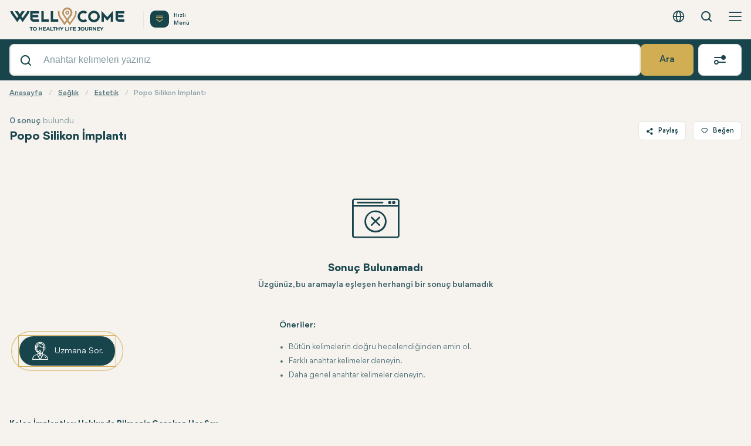

--- FILE ---
content_type: text/html; charset=UTF-8
request_url: https://www.thewellcome.com/tr/saglik-kategorileri/popo-silikon-implanti
body_size: 22777
content:
<!DOCTYPE html>
<html lang="tr" class="search">
<head>
    <meta charset="utf-8">
    <title>Popo Silikon İmplantı</title>

    <meta name="viewport" content="width=device-width, initial-scale=1.0">
    <meta http-equiv="X-UA-Compatible" content="ie=edge">

    <meta name="title" content="Popo Silikon İmplantı"/>
    <meta name="description" content="Popo implantları, kalça hacmini artırma amacıyla yapılabilir. Deneyimli cerrahlar, seçkin klinikleri Wellcome&#039;da keşfedin."/>
    <meta name="language" content="tr"/>

    <link rel="apple-touch-icon" sizes="180x180" href="/img/favicon/apple-touch-icon.png">
    <link rel="icon" type="image/png" sizes="32x32" href="/img/favicon/favicon-32x32.png">
    <link rel="icon" type="image/png" sizes="16x16" href="/img/favicon/favicon-16x16.png">
    <link rel="manifest" href="/img/favicon/site.webmanifest">
    <link rel="mask-icon" href="/img/favicon/safari-pinned-tab.svg" color="#5bbad5">
    <link rel="shortcut icon" href="/img/favicon/favicon.ico">
    <meta name="msapplication-TileColor" content="#da532c">
    <meta name="msapplication-config" content="/img/favicon/browserconfig.xml">
    <meta name="theme-color" content="#ffffff">

            <meta name="robots" content="index,follow"/>
    
            <meta property="og:title" content="Wellcome to Healthy Life | Sağlık ve Wellness" />
<meta property="og:description" content="Wellcome'ın iş birliği yaptığı partnerleri, kaliteli hizmet, uzmanlık ve etik değerlere önem veren hizmet sağlayıcılardan oluşur ve sektörlerinin en iyileri arasından seçilir." />
<meta property="og:image" content="https://www.thewellcome.com/asset/1/page/1/home-cover.jpeg" />

<meta name="google-site-verification" content="jWhqMWkf2H9-HTv9JA94XV2dPJBeMH_4I8TKVj8nL9Q" />

<!-- Google Tag Manager -->
<script>(function(w,d,s,l,i){w[l]=w[l]||[];w[l].push({'gtm.start':
new Date().getTime(),event:'gtm.js'});var f=d.getElementsByTagName(s)[0],
j=d.createElement(s),dl=l!='dataLayer'?'&l='+l:'';j.async=true;j.src=
'https://www.googletagmanager.com/gtm.js?id='+i+dl;f.parentNode.insertBefore(j,f);
})(window,document,'script','dataLayer','GTM-MH7DLGMK');</script>
<!-- End Google Tag Manager -->

<!-- Google Tag Manager (noscript) -->
<noscript><iframe src="https://www.googletagmanager.com/ns.html?id=GTM-MH7DLGMK"
height="0" width="0" style="display:none;visibility:hidden"></iframe></noscript>
<!-- End Google Tag Manager (noscript) -->        <link rel="canonical" href="https://www.thewellcome.com/tr/saglik-kategorileri/popo-silikon-implanti" />
    <link href="/src/css/main.css" rel="prefetch prefetch stylesheet" as="style" type="text/css" media="all">
    <link href="/src/fonts/_Body/flaticon_bodyparts.css" rel="prefetch prefetch stylesheet" as="style" type="text/css" media="all">
    <link href="/src/fonts/icomoon/icomoon.css" rel="prefetch prefetch stylesheet" as="style" type="text/css" media="all">
    <link href="/src/js/jquery-autocomplete/jquery.auto-complete.css" rel="stylesheet" type="text/css" media="all"/>
    <link href="/src/css/poi.css?v=1.3" rel="prefetch prefetch stylesheet" as="style" type="text/css" media="all">


            

    <script type="text/javascript">
        LNG = 'tr';
        LNG_DEF = 'en';
    </script>
            <script type="application/ld+json">{"@context":"https://schema.org","@graph":[{"@type":"BreadcrumbList","itemListElement":[{"@type":"ListItem","position":0,"name":"Anasayfa","item":"https://www.thewellcome.com/tr/"},{"@type":"ListItem","position":1,"name":"Estetik","item":"https://www.thewellcome.com/tr/saglik-kategorileri/popo-silikon-implanti"},{"@type":"ListItem","position":2,"name":"Popo Silikon İmplantı","item":"https://www.thewellcome.com/tr/saglik-kategorileri/popo-silikon-implanti"}]},{"@type":"Website","@id":"https://www.thewellcome.com/#website","url":"https://www.thewellcome.com/","name":"The Wellcome","description":"Popo Silikon İmplantı","potentialAction":{"@type":"SearchAction","target":"/tr/tum-tedaviler?_term={search_term_string}","query-input":"required name=search_term_string"},"publisher":{"@id":"https://www.thewellcome.com/#/organization"},"inLanguage":"tr"},{"@type":"Organization","@id":"https://www.thewellcome.com/#organization","url":"https://www.thewellcome.com/","logo":{"@type":"ImageObject","url":"https://www.thewellcome.com/src/img/logo@color.svg"},"name":"The Wellcome","sameAs":["https://www.instagram.com/wellcomeofficial","https://www.facebook.com/wellcomeofficial","https://www.youtube.com/@thewellcome"]},{"@type":"WebPage","@id":"https://www.thewellcome.com/tr/saglik-kategorileri/popo-silikon-implanti#webpage","url":"https://www.thewellcome.com/tr/saglik-kategorileri/popo-silikon-implanti","name":"Popo Silikon İmplantı","isPartOf":{"@id":"https://www.thewellcome.com/#website"},"datePublished":"2024-01-19T08:26:11+03:00","dateModified":"2024-11-25T09:57:37+03:00","description":"Popo Silikon İmplantı","inLanguage":"tr","potentialAction":[{"@type":"ReadAction","target":["https://www.thewellcome.com/tr/saglik-kategorileri/popo-silikon-implanti"]}]}]}</script>
    </head>
<body class=" lng-tr">

<div class="site_main">
    <div class="site_menu">
        <div class="container site_menu-Wrap">
            <div class="site_menu-Top">
                <div class="left">
                    <button class="btn btn-md btn-blank btn-lang open-modal" data-open-modal="lang">
                        <em class="icon icon-language"></em> <span>Türkçe - EUR</span>
                    </button>
                                        <div class="modal center top" data-modal="lang" data-type="langSelect">
                        <div class="modal-Wrap">
                            <div class="modal-Container">
                                <header class="modal-Container-Header">
                                    <span>Tercihleri Değiştir</span>
                                    <p>Tercih ettiğiniz dili ve para birimini seçin</p>
                                    <button class="close-modal"><em class="icon icon-close"></em></button>
                                </header>
                                <div class="modal-Container-Content">
                                    <div class="langList">
                                        <span class="p-lng-modal-h2">Diller</span>
                                        <ul>
                                                                                                                                                                                            <li class="" onclick="location.href = '/'">

                                                    <img src="/img/language-flag/en.svg" alt="English" width="16" height="16" loading="lazy">
                                                    <div>
                                                        <strong>English</strong>
                                                        <span>Tüm Dünya</span>
                                                    </div>

                                                </li>
                                                                                                                                                                                            <li class="" onclick="location.href = '/ru/'">

                                                    <img src="/img/language-flag/ru.svg" alt="Русский" width="16" height="16" loading="lazy">
                                                    <div>
                                                        <strong>Русский</strong>
                                                        <span>Rusya</span>
                                                    </div>

                                                </li>
                                                                                                                                                                                            <li class="" onclick="location.href = '/de/'">

                                                    <img src="/img/language-flag/de.svg" alt="Deutsch" width="16" height="16" loading="lazy">
                                                    <div>
                                                        <strong>Deutsch</strong>
                                                        <span>Almanca</span>
                                                    </div>

                                                </li>
                                                                                                                                                                                            <li class="active" onclick="location.href = '/tr/'">

                                                    <img src="/img/language-flag/tr.svg" alt="Türkçe" width="16" height="16" loading="lazy">
                                                    <div>
                                                        <strong>Türkçe</strong>
                                                        <span>Türkiye</span>
                                                    </div>

                                                </li>
                                                                                    </ul>
                                        <span class="p-lng-modal-h2">Para Birimi</span>
                                        <ul>
                                                                                                                                            <li class="active" onclick="location.href='/tr/_change-cid?cid=3'">
                                                    <div>
                                                        <strong>EUR</strong>
                                                        <span>Avro</span>
                                                    </div>
                                                </li>
                                                                                                                                            <li class="" onclick="location.href='/tr/_change-cid?cid=2'">
                                                    <div>
                                                        <strong>USD</strong>
                                                        <span>ABD Doları</span>
                                                    </div>
                                                </li>
                                                                                                                                            <li class="" onclick="location.href='/tr/_change-cid?cid=4'">
                                                    <div>
                                                        <strong>GBP</strong>
                                                        <span>Pound</span>
                                                    </div>
                                                </li>
                                                                                    </ul>
                                    </div>
                                </div>
                            </div>
                        </div>
                    </div>
                </div>
                <div class="right">
                    <a href="/tr/tum-tedaviler?service_private_available=a" class="link private">Wellcome Private</a>
                    <button class="search-btn btn btn-blank open-modal" data-open-modal="search"><em class="icon icon-search"></em> <span>Arama</span></button>
                    <a href="/tr/wellcome-nedir" class="link mobile-hidden">Hakkımızda</a>
                    <a href="/tr/iletisim" class="link mobile-hidden">İletişim</a>
                                            <div class="login" data-status="not-logged-in">
                        </div>
                                    </div>
            </div>
        </div>
        <div class="site_menu-Main">
            <div class="container">
                <div class="site_menu-Main-Top">
                    <div class="logo">
                        <a href="/tr/" title="Wellcome" class="logo-Link">
                            <picture>
                                <source media="(max-width: 768px)" srcset="/src/img/logo@mobile.svg"/>
                                <source media="(max-width: 1365px)" srcset="/src/img/logo@tablet.svg"/>
                                <source media="(min-width: 1366px)" srcset="/src/img/logo@color.svg"/>
                                <img src="/src/img/logo@color.svg" alt="www.thewellcome.com"/>
                            </picture>
                        </a>
                        <div class="logo-Quick">
                            <button class="open-modal quickBtn" data-open-modal="quick-menu"><em class="icon icon-drop"></em> <span>Hızlı<br>Menü</span></button>
                            <div class="modal" data-modal="quick-menu" data-type="quickMenu">
                                <div class="modal-Wrap">
                                    <div class="modal-Container">
                                        <header class="modal-Container-Header">
                                            <span class="p-quick-menu-h2">Hızlı Menü</span>
                                            <p>İlgilendiğiniz konuya kategoriye göre göz atın</p>
                                            <button class="close-modal"><em class="icon icon-close"></em></button>
                                        </header>
                                    </div>
                                    <div class="quick-list">
                                        <div class="quick-list-Left">
                                            <button type="button" class="active" name="list-btn" data-for="healthcare"><strong>Sağlık</strong></button>
                                            <button type="button" name="list-btn" data-for="wellness"><strong>Wellness</strong></button>
                                            <button type="button" name="list-btn" data-for="destinations"><strong>Lokasyonlar</strong></button>
                                        </div>
                                        <div class="quick-list-Right">
                                            <div class="list-item active" data-item-name="healthcare">
                                                <ul>
                                                                                                            <li>
                                                            <a href="/tr/tum-tedaviler?_service_body_%5B0%5D=B101">
                                                                <i class="flaticon-cream"></i>                                                                <span>Yüz</span>
                                                            </a>
                                                        </li>
                                                                                                            <li>
                                                            <a href="/tr/tum-tedaviler?_service_body_%5B0%5D=B102">
                                                                <i class="flaticon-nose"></i>                                                                <span>Burun</span>
                                                            </a>
                                                        </li>
                                                                                                            <li>
                                                            <a href="/tr/tum-tedaviler?_service_body_%5B0%5D=B103">
                                                                <em class="icon icon-diet"></em>                                                                <span>Çeşitli / Vücut</span>
                                                            </a>
                                                        </li>
                                                                                                            <li>
                                                            <a href="/tr/tum-tedaviler?_service_body_%5B0%5D=B104">
                                                                <i class="flaticon-abs"></i>                                                                <span>Karın</span>
                                                            </a>
                                                        </li>
                                                                                                            <li>
                                                            <a href="/tr/tum-tedaviler?_service_body_%5B0%5D=B105">
                                                                <i class="flaticon-eye-makeup"></i>                                                                <span>Gözler</span>
                                                            </a>
                                                        </li>
                                                                                                            <li>
                                                            <a href="/tr/tum-tedaviler?_service_body_%5B0%5D=B106">
                                                                <i class="flaticon-ear"></i>                                                                <span>Kulaklar</span>
                                                            </a>
                                                        </li>
                                                                                                            <li>
                                                            <a href="/tr/tum-tedaviler?_service_body_%5B0%5D=B107">
                                                                <i class="flaticon-healthy-hair"></i>                                                                <span>Saç</span>
                                                            </a>
                                                        </li>
                                                                                                            <li>
                                                            <a href="/tr/tum-tedaviler?_service_body_%5B0%5D=B108">
                                                                <i class="flaticon-chin"></i>                                                                <span>Çene</span>
                                                            </a>
                                                        </li>
                                                                                                            <li>
                                                            <a href="/tr/tum-tedaviler?_service_body_%5B0%5D=B109">
                                                                <i class="flaticon-filler"></i>                                                                <span>Dudak</span>
                                                            </a>
                                                        </li>
                                                                                                            <li>
                                                            <a href="/tr/tum-tedaviler?_service_body_%5B0%5D=B110">
                                                                <i class="flaticon-neck"></i>                                                                <span>Boyun</span>
                                                            </a>
                                                        </li>
                                                                                                            <li>
                                                            <a href="/tr/tum-tedaviler?_service_body_%5B0%5D=B111">
                                                                <i class="flaticon-liposuction"></i>                                                                <span>Kalça</span>
                                                            </a>
                                                        </li>
                                                                                                            <li>
                                                            <a href="/tr/tum-tedaviler?_service_body_%5B0%5D=B112">
                                                                <i class="flaticon-legs"></i>                                                                <span>Bacaklar</span>
                                                            </a>
                                                        </li>
                                                                                                            <li>
                                                            <a href="/tr/tum-tedaviler?_service_body_%5B0%5D=B113">
                                                                <i class="flaticon-arm"></i>                                                                <span>Kol</span>
                                                            </a>
                                                        </li>
                                                                                                            <li>
                                                            <a href="/tr/tum-tedaviler?_service_body_%5B0%5D=B114">
                                                                <i class="flaticon-back"></i>                                                                <span>Sırt</span>
                                                            </a>
                                                        </li>
                                                                                                            <li>
                                                            <a href="/tr/tum-tedaviler?_service_body_%5B0%5D=B115">
                                                                <i class="flaticon-chest"></i>                                                                <span>Göğüs</span>
                                                            </a>
                                                        </li>
                                                                                                            <li>
                                                            <a href="/tr/tum-tedaviler?_service_body_%5B0%5D=B116">
                                                                <i class="flaticon-gynecology"></i>                                                                <span>Cinsel organlar</span>
                                                            </a>
                                                        </li>
                                                                                                            <li>
                                                            <a href="/tr/tum-tedaviler?_service_body_%5B0%5D=B117">
                                                                <i class="flaticon-mouth"></i>                                                                <span>Ağız</span>
                                                            </a>
                                                        </li>
                                                                                                            <li>
                                                            <a href="/tr/tum-tedaviler?_service_body_%5B0%5D=B118">
                                                                <i class="flaticon-ankle"></i>                                                                <span>Ayaklar ve ayak bilekleri</span>
                                                            </a>
                                                        </li>
                                                                                                            <li>
                                                            <a href="/tr/tum-tedaviler?_service_body_%5B0%5D=B119">
                                                                <i class="flaticon-hello"></i>                                                                <span>El</span>
                                                            </a>
                                                        </li>
                                                                                                            <li>
                                                            <a href="/tr/tum-tedaviler?_service_body_%5B0%5D=B120">
                                                                <i class="flaticon-heart"></i>                                                                <span>Kalp</span>
                                                            </a>
                                                        </li>
                                                                                                    </ul>
                                                                                            </div>
                                            <div class="list-item" data-item-name="wellness">
                                                <ul class="poi">
    <li><a href="#">İnziva</a></li>
    <li><a href="#">Holistik ve Alternatif Terapiler</a></li>
    <li><a href="#">Wellness</a></li>
    <li><a href="#">Yoga</a></li>
    <li><a href="#">Meditasyon</a></li>
    <li><a href="#">Detoks Programları</a></li>
    <li><a href="#">Spiritüel İnziva</a></li>
    <li><a href="#">Fiziksel Aktiviteler</a></li>
    <li><a href="#">Kültürel ve Yaratıcı Aktiviteler</a></li>
    <li><a href="#">Dış Mekanda Wellness</a></li>
    <li><a href="#">Macera</a></li>
    <li><a href="#">Tarihi ve Kültürel Wellness</a></li>
</ul>
                                            </div>
                                            <div class="list-item" data-item-name="destinations">
                                                <ul class="poi">
   <li><a href="https://www.thewellcome.com/tr/tum-tedaviler?category_root=H100&service_city_id%5B%5D=1">Diş Tedavisi Antalya</a></li>
   <li><a href="https://www.thewellcome.com/tr/tum-tedaviler?category_root=H105&service_city_id%5B%5D=1">Estetik Antalya</a></li>
   <li><a href="https://www.thewellcome.com/tr/tum-tedaviler?category_root=H101&service_city_id%5B%5D=1">Saç Dökülmesi Antalya</a></li>
   <li><a href="https://www.thewellcome.com/tr/tum-tedaviler?category_root=H113&_min_view_prc=1800&_max_view_prc=3200&service_city_id%5B%5D=1">Kilo Kaybı Antalya</a></li>
   <li><a href="https://www.thewellcome.com/tr/tum-tedaviler?category_root=H142&service_city_id%5B%5D=1">Göz Hastalıkları Antalya</a></li>
   <li><a href="https://www.thewellcome.com/tr/tum-tedaviler?category_root=H100&_min_view_prc=50&_max_view_prc=10000&service_city_id%5B%5D=2">Diş Tedavisi İstanbul</a></li>
  <li><a href="https://www.thewellcome.com/tr/tum-tedaviler?category_root=H105&_min_view_prc=70&_max_view_prc=6900&service_city_id%5B%5D=2">Estetik İstanbul</a></li> 
   <li><a href="https://www.thewellcome.com/tr/tum-tedaviler?category_root=H101&service_city_id%5B%5D=2">Saç Dökülmesi İstanbul</a></li>
   <li><a href="https://www.thewellcome.com/tr/tum-tedaviler?category_root=H113&_min_view_prc=1800&_max_view_prc=3200&service_city_id%5B%5D=2">Kilo Kaybı İstanbul</a></li>
   <li><a href="https://www.thewellcome.com/tr/tum-tedaviler?category_root=H142&service_city_id%5B%5D=2">Göz Hastalıkları İstanbul</a></li>
   <li><a href="https://www.thewellcome.com/tr/saglik-kategorileri/plastik-cerrahi?service_city_id%5B%5D=2">Plastik Cerrahi İstanbul</a></li>
</ul>                                            </div>
                                        </div>
                                    </div>
                                </div>
                            </div>
                        </div>
                    </div>
                    <div class="nav">
                        <div class="left">
                            <ul class="link-list">
                                <li class="link-list-Item">
                                    <a href="#" class="link-list-Item-Link with-sub"
                                       onclick="$(this).next('.sub-menu').addClass('active');$('html').addClass('mobile-sub-menu-active');">Sağlık</a>
                                    <div class="sub-menu">
                                        <header>
                                            <button class="menu-back-btn"
                                                    onclick="$(this).closest('.link-list-Item').find('.sub-menu').removeClass('active');$('html').removeClass('mobile-sub-menu-active');">
                                                <em class="icon icon-down"></em> <strong>Sağlık</strong></button>
                                        </header>
                                        <div class="sub-menu-Content">
                                            <div class="pop-list">
                                                <span class="p-subMenu-h2">Tedaviler</span>
                                                <ul class="pop-list-Menu">
                                                                                                                                                                    <li class="pop-list-Menu-List with-sub" onclick="$(this).toggleClass('active').find('div.list').toggleClass('active');">
                                                            <div class="main" data-id="dental">
                                                                <em class="icon icon-skincare"></em>                                                                <span>Estetik</span>
                                                            </div>
                                                            <div data-id="dental" class="list" data-list-row="2" style="max-height: 50vh; overflow: auto;">
                                                                <h3>
                                                                    <strong>Estetik</strong>
                                                                    <span>Tedavi seçiniz</span>
                                                                </h3>
                                                                <ul>
                                                                                                                                            <li><a href="/tr/saglik-kategorileri/alin-kaldirma">Alın Kaldırma</a></li>
                                                                                                                                            <li><a href="/tr/saglik-kategorileri/alin-sekillendirme">Alın Şekillendirme</a></li>
                                                                                                                                            <li><a href="/tr/saglik-kategorileri/alt-goz-kapagi-ameliyati">Alt Göz Kapağı Ameliyatı</a></li>
                                                                                                                                            <li><a href="/tr/saglik-kategorileri/ameliyatsiz-yuz-germe">Ameliyatsız Yüz Germe</a></li>
                                                                                                                                            <li><a href="/tr/saglik-kategorileri/annelik-estetigi">Annelik Estetiği</a></li>
                                                                                                                                            <li><a href="/tr/saglik-kategorileri/bacak-estetigi">Bacak Estetiği</a></li>
                                                                                                                                            <li><a href="/tr/saglik-kategorileri/ben-aldirma">Ben Aldırma</a></li>
                                                                                                                                            <li><a href="/tr/saglik-kategorileri/blefaroplasti">Blefaroplasti (Göz Kapağı Estetiği)</a></li>
                                                                                                                                            <li><a href="/tr/saglik-kategorileri/boyun-germe">Boyun Germe</a></li>
                                                                                                                                            <li><a href="/tr/saglik-kategorileri/brezilya-poposu">Brezilya Poposu</a></li>
                                                                                                                                            <li><a href="/tr/saglik-kategorileri/bukkal-yag-aldirma-bisektomi">Bukkal Yağ Aldırma (Bişektomi)</a></li>
                                                                                                                                            <li><a href="/tr/saglik-kategorileri/burun-estetigi-rinoplasti">Burun Estetiği (Rinoplasti)</a></li>
                                                                                                                                            <li><a href="/tr/saglik-kategorileri/burun-ucu-estetigi">Burun Ucu Estetiği</a></li>
                                                                                                                                            <li><a href="/tr/saglik-kategorileri/cene-implanti">Çene İmplantı</a></li>
                                                                                                                                            <li><a href="/tr/saglik-kategorileri/cerrahi-olmayan-burun-duzeltme">Cerrahi Olmayan Burun Düzeltme</a></li>
                                                                                                                                            <li><a href="/tr/saglik-kategorileri/cilt-yenileme-sikilastirma">Cilt Yenileme &amp; Sıkılaştırma</a></li>
                                                                                                                                            <li><a href="/tr/saglik-kategorileri/dudak-estetigi">Dudak Estetiği</a></li>
                                                                                                                                            <li><a href="/tr/saglik-kategorileri/el-genclestirme-ameliyati">El Gençleştirme</a></li>
                                                                                                                                            <li><a href="/tr/saglik-kategorileri/elmacik-kemigi-duzeltme">Elmacık Kemiği Düzeltme</a></li>
                                                                                                                                            <li><a href="/tr/saglik-kategorileri/erkek-gogus-buyutme">Erkek Göğüs Büyütme</a></li>
                                                                                                                                            <li><a href="/tr/saglik-kategorileri/gamze-estetigi">Gamze Estetiği</a></li>
                                                                                                                                            <li><a href="/tr/saglik-kategorileri/gidi-aldirma">Gıdı Aldırma</a></li>
                                                                                                                                            <li><a href="/tr/saglik-kategorileri/gozyasi-damlasi-i-mplantlari-ile-meme-buyutme">Gözyaşı Damlası İmplantları ile Meme Büyütme</a></li>
                                                                                                                                            <li><a href="/tr/saglik-kategorileri/iple-aski-tedavisi">İple Askı Tedavisi</a></li>
                                                                                                                                            <li><a href="/tr/saglik-kategorileri/jinekomasti-cerrahisi">Jinekomasti Cerrahisi</a></li>
                                                                                                                                            <li><a href="/tr/saglik-kategorileri/kalca-buyutme">Kalça Büyütme</a></li>
                                                                                                                                            <li><a href="/tr/saglik-kategorileri/kalca-duzeltme">Kalça Düzeltme</a></li>
                                                                                                                                            <li><a href="/tr/saglik-kategorileri/kalca-kaldirma">Kalça Kaldırma</a></li>
                                                                                                                                            <li><a href="/tr/saglik-kategorileri/karin-germe">Karın Germe</a></li>
                                                                                                                                            <li><a href="/tr/saglik-kategorileri/kas-kaldirma">Kaş Kaldırma</a></li>
                                                                                                                                            <li><a href="/tr/saglik-kategorileri/kok-hucre-tedavisi">Kök Hücre Tedavisi</a></li>
                                                                                                                                            <li><a href="/tr/saglik-kategorileri/kol-germe">Kol Germe</a></li>
                                                                                                                                            <li><a href="/tr/saglik-kategorileri/kombine-estetik">Kombine Estetik</a></li>
                                                                                                                                            <li><a href="/tr/saglik-kategorileri/kozmetik-dermatoloji">Kozmetik Dermatoloji</a></li>
                                                                                                                                            <li><a href="/tr/saglik-kategorileri/kulak-duzeltme">Kulak Düzeltme</a></li>
                                                                                                                                            <li><a href="/tr/saglik-kategorileri/labiaplasti">Labiaplasti</a></li>
                                                                                                                                            <li><a href="/tr/saglik-kategorileri/lifting">Lifting</a></li>
                                                                                                                                            <li><a href="/tr/saglik-kategorileri/liposuction">Liposuction</a></li>
                                                                                                                                            <li><a href="/tr/saglik-kategorileri/meme-buyutme">Meme Büyütme</a></li>
                                                                                                                                            <li><a href="/tr/saglik-kategorileri/meme-duzeltme">Meme Düzeltme</a></li>
                                                                                                                                            <li><a href="/tr/saglik-kategorileri/meme-implanti-cikarma">Meme İmplantı Çıkarma</a></li>
                                                                                                                                            <li><a href="/tr/saglik-kategorileri/meme-implanti-ile-gogus-kaldirma">Meme İmplantı İle Göğüs Kaldırma</a></li>
                                                                                                                                            <li><a href="/tr/saglik-kategorileri/meme-kaldirma">Meme Kaldırma</a></li>
                                                                                                                                            <li><a href="/tr/saglik-kategorileri/meme-kucultme">Meme Küçültme</a></li>
                                                                                                                                            <li><a href="/tr/saglik-kategorileri/meme-rekonstruksiyon-onarim">Meme Rekonstrüksiyon</a></li>
                                                                                                                                            <li><a href="/tr/saglik-kategorileri/mini-yuz-germe">Mini Yüz Germe</a></li>
                                                                                                                                            <li><a href="/tr/saglik-kategorileri/omuz-estetigi">Omuz Estetiği</a></li>
                                                                                                                                            <li><a href="/tr/saglik-kategorileri/otoplasti-kulak-cerrahisi">Otoplasti (Kulak Cerrahisi)</a></li>
                                                                                                                                            <li><a href="/tr/saglik-kategorileri/plastik-cerrahi">Plastik Cerrahi</a></li>
                                                                                                                                            <li><a href="/tr/saglik-kategorileri/popo-silikon-implanti">Popo Silikon İmplantı</a></li>
                                                                                                                                            <li><a href="/tr/saglik-kategorileri/revizyon-burun-estetigi">Revizyon Burun Estetiği</a></li>
                                                                                                                                            <li><a href="/tr/saglik-kategorileri/septoplasti">Septoplasti</a></li>
                                                                                                                                            <li><a href="/tr/saglik-kategorileri/sirt-liposuction">Sırt Liposuction</a></li>
                                                                                                                                            <li><a href="/tr/saglik-kategorileri/tum-vucut-germe">Tüm Vücut Germe</a></li>
                                                                                                                                            <li><a href="/tr/saglik-kategorileri/tummy-tuck">Tummy Tuck</a></li>
                                                                                                                                            <li><a href="/tr/saglik-kategorileri/ust-goz-kapagi-ameliyati">Üst Göz Kapağı Ameliyatı</a></li>
                                                                                                                                            <li><a href="/tr/saglik-kategorileri/ust-ve-alt-goz-kapagi-ameliyati">Üst ve Alt Göz Kapağı Ameliyatı</a></li>
                                                                                                                                            <li><a href="/tr/saglik-kategorileri/uyluk-germe">Uyluk Germe</a></li>
                                                                                                                                            <li><a href="/tr/saglik-kategorileri/vaser-liposuction-yag-aldirma">Vaser Liposuction</a></li>
                                                                                                                                            <li><a href="/tr/saglik-kategorileri/yag-azaltma">Yağ Azaltma</a></li>
                                                                                                                                            <li><a href="/tr/saglik-kategorileri/yag-enjeksiyonu">Yağ Enjeksiyonu</a></li>
                                                                                                                                            <li><a href="/tr/saglik-kategorileri/estecenter-yara-izi">Yara İzi</a></li>
                                                                                                                                            <li><a href="/tr/saglik-kategorileri/yuz-germe-ameliyati">Yüz Germe Ameliyatı</a></li>
                                                                                                                                            <li><a href="/tr/saglik-kategorileri/yuze-yag-enjeksiyonu">Yüze Yağ Enjeksiyonu</a></li>
                                                                                                                                    </ul>
                                                            </div>
                                                        </li>
                                                                                                                                                                    <li class="pop-list-Menu-List with-sub" onclick="$(this).toggleClass('active').find('div.list').toggleClass('active');">
                                                            <div class="main" data-id="dental">
                                                                <em class="icon icon-tooth"></em>                                                                <span>Diş Tedavisi</span>
                                                            </div>
                                                            <div data-id="dental" class="list" data-list-row="2" style="max-height: 50vh; overflow: auto;">
                                                                <h3>
                                                                    <strong>Diş Tedavisi</strong>
                                                                    <span>Tedavi seçiniz</span>
                                                                </h3>
                                                                <ul>
                                                                                                                                            <li><a href="/tr/saglik-kategorileri/all-on-4-dis-implanti">All on 4 Diş Implantı</a></li>
                                                                                                                                            <li><a href="/tr/saglik-kategorileri/all-on-6-dis-implanti">All on 6 Diş İmplantı</a></li>
                                                                                                                                            <li><a href="/tr/saglik-kategorileri/amalgam-dolgular">Amalgam Dolgular</a></li>
                                                                                                                                            <li><a href="/tr/saglik-kategorileri/dis-tasi-temizligi">Detertraj (Diş Taşı Temizliği)</a></li>
                                                                                                                                            <li><a href="/tr/saglik-kategorileri/dis-beyazlatma">Diş Beyazlatma</a></li>
                                                                                                                                            <li><a href="/tr/saglik-kategorileri/dis-cekimi">Diş Çekimi</a></li>
                                                                                                                                            <li><a href="/tr/saglik-kategorileri/dis-dolgusu">Diş Dolgusu</a></li>
                                                                                                                                            <li><a href="/tr/saglik-kategorileri/dis-eti-ameliyati">Diş Eti Ameliyatı</a></li>
                                                                                                                                            <li><a href="/tr/saglik-kategorileri/dis-eti-hastaliklari">Diş Eti Hastalıkları</a></li>
                                                                                                                                            <li><a href="/tr/saglik-kategorileri/dis-eti-kaldirma">Diş Eti Kaldırma</a></li>
                                                                                                                                            <li><a href="/tr/saglik-kategorileri/dis-implant">Diş Implant</a></li>
                                                                                                                                            <li><a href="/tr/saglik-kategorileri/dis-kaplamasi">Diş Kaplaması</a></li>
                                                                                                                                            <li><a href="/tr/saglik-kategorileri/dis-kronlari">Diş Kronları</a></li>
                                                                                                                                            <li><a href="/tr/saglik-kategorileri/dis-temizligi">Diş Temizliği</a></li>
                                                                                                                                            <li><a href="/tr/saglik-kategorileri/e-max-kaplama">E-Max Kaplama</a></li>
                                                                                                                                            <li><a href="/tr/saglik-kategorileri/endodonti">Endodonti</a></li>
                                                                                                                                            <li><a href="/tr/saglik-kategorileri/estetik-dis-hekimligi">Estetik Diş Hekimliği</a></li>
                                                                                                                                            <li><a href="/tr/saglik-kategorileri/genel-dis-hekimligi">Genel Diş Hekimliği</a></li>
                                                                                                                                            <li><a href="/tr/saglik-kategorileri/hollywood-gulumseme">Hollywood Gülümseme</a></li>
                                                                                                                                            <li><a href="/tr/saglik-kategorileri/kemik-greft">Kemik Graft</a></li>
                                                                                                                                            <li><a href="/tr/saglik-kategorileri/kok-kanal">Kök Kanal</a></li>
                                                                                                                                            <li><a href="/tr/saglik-kategorileri/kompozit-bag">Kompozit Bağ</a></li>
                                                                                                                                            <li><a href="/tr/saglik-kategorileri/kompozit-dolgu">Kompozit Dolgu</a></li>
                                                                                                                                            <li><a href="/tr/saglik-kategorileri/ortodonti">Ortodonti</a></li>
                                                                                                                                            <li><a href="/tr/saglik-kategorileri/periodontoloji">Periodontoloji</a></li>
                                                                                                                                            <li><a href="/tr/saglik-kategorileri/porselen-kaplama">Porselen Kaplama</a></li>
                                                                                                                                            <li><a href="/tr/saglik-kategorileri/protez-onarimi">Protez Onarımı</a></li>
                                                                                                                                            <li><a href="/tr/saglik-kategorileri/restoratif-dis-tedavisi">Restoratif  Diş Tedavisi</a></li>
                                                                                                                                            <li><a href="/tr/saglik-kategorileri/zirkonyum-kaplama">Zirkonyum Kaplama</a></li>
                                                                                                                                    </ul>
                                                            </div>
                                                        </li>
                                                                                                                                                                    <li class="pop-list-Menu-List with-sub" onclick="$(this).toggleClass('active').find('div.list').toggleClass('active');">
                                                            <div class="main" data-id="dental">
                                                                <em class="wll-medical-check-up"></em>                                                                <span>Check Up</span>
                                                            </div>
                                                            <div data-id="dental" class="list" data-list-row="2" style="max-height: 50vh; overflow: auto;">
                                                                <h3>
                                                                    <strong>Check Up</strong>
                                                                    <span>Tedavi seçiniz</span>
                                                                </h3>
                                                                <ul>
                                                                                                                                            <li><a href="/tr/saglik-kategorileri/check-up">Check Up</a></li>
                                                                                                                                    </ul>
                                                            </div>
                                                        </li>
                                                                                                                                                                    <li class="pop-list-Menu-List with-sub" onclick="$(this).toggleClass('active').find('div.list').toggleClass('active');">
                                                            <div class="main" data-id="dental">
                                                                <em class="icon icon-hair-loss"></em>                                                                <span>Saç Ekimi</span>
                                                            </div>
                                                            <div data-id="dental" class="list" data-list-row="2" style="max-height: 50vh; overflow: auto;">
                                                                <h3>
                                                                    <strong>Saç Ekimi</strong>
                                                                    <span>Tedavi seçiniz</span>
                                                                </h3>
                                                                <ul>
                                                                                                                                            <li><a href="/tr/saglik-kategorileri/dhi-sac-ekimi">DHI Saç Ekimi</a></li>
                                                                                                                                            <li><a href="/tr/saglik-kategorileri/fue-sac-ekimi">Fue Saç Ekimi</a></li>
                                                                                                                                            <li><a href="/tr/saglik-kategorileri/kadin-sac-ekimi">Kadın Saç Ekimi</a></li>
                                                                                                                                            <li><a href="/tr/saglik-kategorileri/kas-ekimi">Kaş Ekimi</a></li>
                                                                                                                                            <li><a href="/tr/saglik-kategorileri/sac-bakimi">Saç Bakımı</a></li>
                                                                                                                                            <li><a href="/tr/saglik-kategorileri/sac-ekimi">Saç Ekimi</a></li>
                                                                                                                                            <li><a href="/tr/saglik-kategorileri/sac-mezoterapisi">Saç Mezoterapisi</a></li>
                                                                                                                                            <li><a href="/tr/saglik-kategorileri/sac-prp-tedavisi">Saç PRP Tedavisi</a></li>
                                                                                                                                            <li><a href="/tr/saglik-kategorileri/sakal-ekimi">Sakal Ekimi</a></li>
                                                                                                                                            <li><a href="/tr/saglik-kategorileri/trassiz-sac-ekimi">Traşsız Saç Ekimi</a></li>
                                                                                                                                    </ul>
                                                            </div>
                                                        </li>
                                                                                                                                                                    <li class="pop-list-Menu-List with-sub" onclick="$(this).toggleClass('active').find('div.list').toggleClass('active');">
                                                            <div class="main" data-id="dental">
                                                                <em class="wll-body-genitals"></em>                                                                <span>Genital Estetik</span>
                                                            </div>
                                                            <div data-id="dental" class="list" data-list-row="2" style="max-height: 50vh; overflow: auto;">
                                                                <h3>
                                                                    <strong>Genital Estetik</strong>
                                                                    <span>Tedavi seçiniz</span>
                                                                </h3>
                                                                <ul>
                                                                                                                                            <li><a href="/tr/saglik-kategorileri/vajina-estetigi">Genital Alan Estetiği</a></li>
                                                                                                                                            <li><a href="/tr/saglik-kategorileri/lazer-ile-vajina-daraltma">Lazer ile Vajina Daraltma</a></li>
                                                                                                                                            <li><a href="/tr/saglik-kategorileri/penis-buyutme">Penis Büyütme</a></li>
                                                                                                                                            <li><a href="/tr/saglik-kategorileri/vajina-daraltma">Vajina Daraltma</a></li>
                                                                                                                                    </ul>
                                                            </div>
                                                        </li>
                                                                                                                                                                    <li class="pop-list-Menu-List with-sub" onclick="$(this).toggleClass('active').find('div.list').toggleClass('active');">
                                                            <div class="main" data-id="dental">
                                                                <em class="icon icon-eye"></em>                                                                <span>Göz Tedavisi</span>
                                                            </div>
                                                            <div data-id="dental" class="list" data-list-row="2" style="max-height: 50vh; overflow: auto;">
                                                                <h3>
                                                                    <strong>Göz Tedavisi</strong>
                                                                    <span>Tedavi seçiniz</span>
                                                                </h3>
                                                                <ul>
                                                                                                                                            <li><a href="/tr/saglik-kategorileri/goz-estetigi-okuloplasti">Göz Estetiği (Oküloplasti)</a></li>
                                                                                                                                            <li><a href="/tr/saglik-kategorileri/goz-hastaliklari-check-up">Göz Hastalıkları Check-Up</a></li>
                                                                                                                                            <li><a href="/tr/saglik-kategorileri/goz-ici-lens-implantlari">Göz içi Lens İmplantları</a></li>
                                                                                                                                            <li><a href="/tr/saglik-kategorileri/goz-tansiyonu-glokom">Göz Tansiyonu (Glokom)</a></li>
                                                                                                                                            <li><a href="/tr/saglik-kategorileri/katarakt">Katarakt</a></li>
                                                                                                                                            <li><a href="/tr/saglik-kategorileri/kornea-tedavileri">Kornea Tedavileri</a></li>
                                                                                                                                            <li><a href="/tr/saglik-kategorileri/lasik-lazer-goz-ameliyati">LASIK / Lazer Göz Ameliyatı</a></li>
                                                                                                                                            <li><a href="/tr/saglik-kategorileri/okuler-onkoloji-goz-tumoru">Oküler Onkoloji (Göz Tümörü)</a></li>
                                                                                                                                            <li><a href="/tr/saglik-kategorileri/refraktif-hastalklar">Refraktif Hastalıklar</a></li>
                                                                                                                                            <li><a href="/tr/saglik-kategorileri/retina-hastaliklari">Retina Hastalıkları</a></li>
                                                                                                                                            <li><a href="/tr/saglik-kategorileri/sasilik-tedavisi">Şaşılık Tedavisi</a></li>
                                                                                                                                    </ul>
                                                            </div>
                                                        </li>
                                                                                                                                                                                                                            <li class="pop-list-Menu-List with-sub" onclick="$(this).toggleClass('active').find('div.list').toggleClass('active');">
                                                            <div class="main" data-id="dental">
                                                                <em class="icon icon-diet"></em>                                                                <span>Bariatrik</span>
                                                            </div>
                                                            <div data-id="dental" class="list" data-list-row="2" style="max-height: 50vh; overflow: auto;">
                                                                <h3>
                                                                    <strong>Bariatrik</strong>
                                                                    <span>Tedavi seçiniz</span>
                                                                </h3>
                                                                <ul>
                                                                                                                                            <li><a href="/tr/saglik-kategorileri/mide-balonu">Mide Balonu</a></li>
                                                                                                                                            <li><a href="/tr/saglik-kategorileri/mide-bandi-kelepcesi">Mide Bandı (Kelepçesi)</a></li>
                                                                                                                                            <li><a href="/tr/saglik-kategorileri/mide-bypass-ameliyati">Mide Bypass Ameliyatı</a></li>
                                                                                                                                            <li><a href="/tr/saglik-kategorileri/tup-mide-ameliyati">Tüp Mide Ameliyatı</a></li>
                                                                                                                                    </ul>
                                                            </div>
                                                        </li>
                                                                                                                                                            </ul>
                                            </div>
                                        </div>
                                    </div>
                                </li>
                                <li class="link-list-Item">
                                    <a href="#" data-for="ipsum" class="link-list-Item-Link u-disabled"
                                       onclick="$(this).next('.sub-menu').addClass('active');$('html').addClass('mobile-sub-menu-active');">
                                        Wellness
                                        <span class="label default p-menu-badge"><strong>Yakında</strong></span>
                                    </a>
                                </li>
                                <li class="link-list-Item"><a href="/tr/lokasyonlar" data-for="dolor" class="link-list-Item-Link">Lokasyonlar</a></li>
                            </ul>
                        </div>
                        <div class="right">
                            <ul class="link-list">
                                <li class="link-list-Item">
                                    <a href="/tr/konaklama" class="link-list-Item-Link"><em class="icon icon-single-bed"></em><span>Stays</span></a></li>
                                <li class="link-list-Item" data-status="new">
                                    <a href="/tr/life-platform" class="link-list-Item-Link">
                                        <em class="icon icon-heart-shake"></em> <span>Life Platform</span>
                                    </a>
                                </li>
                                <li class="link-list-Item with-sub">
                                    <button class="link-list-Item-Link check-click-out more-btn"
                                            onclick="$(this).toggleClass('active');$(this).next('div[data-name=more-menu]').toggleClass('active');">
                                        <em class="icon icon-application"></em> <span>Daha Fazla</span>
                                    </button>
                                    <div class="sub-menu check-click-out" data-name="more-menu">
                                        <ul class="sub-menu-Main">
    <li><a href="#"><em class="icon icon-star-outline"></em> <span>Değerlendirmeler</span></a></li>
    <li><a href="/tr/klinik-ve-doktorlar"><em class="icon icon-stethoscope"></em> <span>Merkezler & Doktorlar</span></a></li>
    <li><a href="#"><em class="icon icon-spa"></em> <span>Deneyimler</span></a></li>
</ul>
<ul class="sub-menu-Mini">
    <li><a href="/tr/wellcome-nedir">Hakkımızda</a></li>
    <li><a href="#">Yardım</a></li>
    <li><a href="/tr/iletisim">İletişim</a></li>
</ul>
<a href="/tr/tum-tedaviler?service_private_available=a" class="private">Wellcome Private</a>                                    </div>
                                </li>
                            </ul>
                        </div>
                    </div>
                </div>

            </div>
            <div class="mobile-menu" onclick="$(this).toggleClass('active');$('html').toggleClass('mobile-menu-active');">
                <span>&nbsp;</span>
            </div>
        </div>
    </div>
    <div class="site_content">

        
        <div class="searchBar-Bg">
    <div class="container">
        <form action="/tr/saglik-kategorileri/popo-silikon-implanti">
            <div class="searchBar">
                <div class="searchBar-Input">
                    <input type="search" name="_term" spellcheck="false" value="" placeholder="Anahtar kelimeleri yazınız">
                    <em class="icon icon-search"></em>
                </div>
                <div class="searchBar-Button">
                    <button type="submit" class="btn btn-lg search-btn"><em class="icon icon-search"></em><span>Ara</span></button>
                    <button type="button" class="btn btn-lg btn-white filter-btn" onclick="$('.search-result-Side').addClass('active');$('html').addClass('filter-active');">
                        <em class="icon icon-filter-sort"></em></button>
                </div>
            </div>
        </form>
    </div>
</div>
<div class="container">
    <nav class="breadcrumb">
        <ol itemscope itemtype="https://schema.org/BreadcrumbList">
            <li itemprop="itemListElement" itemscope itemtype="https://schema.org/ListItem">
                <a itemprop="item" href="/tr/">
                    <span itemprop="name" property="name">Anasayfa</span>
                </a>
                <span itemprop="position" property="position" content="1"></span>
            </li>
            <li itemprop="itemListElement" itemscope itemtype="https://schema.org/ListItem">
                <a itemprop="item" href="#">
                    <span itemprop="name" property="name">Sağlık</span>
                </a>
                <span itemprop="position" property="position" content="2"></span>
            </li>
            <li itemprop="itemListElement" itemscope itemtype="https://schema.org/ListItem">
                <a itemprop="item" href="/tr/saglik-kategorileri/popo-silikon-implanti">
                    <span itemprop="name" property="name">Estetik</span>
                </a>
                <span itemprop="position" property="position" content="3"></span>
            </li>

            <li itemprop="itemListElement" itemscope itemtype="https://schema.org/ListItem">
                <a itemprop="item" href="/tr/saglik-kategorileri/popo-silikon-implanti" onclick="return false;">
                    <span itemprop="name" property="name">Popo Silikon İmplantı</span>
                </a>
                <span itemprop="position" property="position" content="4"></span>
            </li>
        </ol>
    </nav>

    <div class="page-header">
        <div class="left">
            <h1>Popo Silikon İmplantı</h1>
            <span><strong>0 sonuç</strong> bulundu</span>
        </div>
        <div class="right">
            <div class="share-save">
                <div class="w-share">
    <button class="btn btn-sm btn-white button-with-icon"
            onclick="$(this).next('.p-dropdown').toggleClass('active');">
        <em class="icon icon-share"></em>
        <span>Paylaş</span>
    </button>
    <div class="p-dropdown">
        <ul>
            <li>
                <button data-sharer="twitter"
                        data-title="Bu hizmete göz atın"
                        data-hashtags=""
                        data-url="https://www.thewellcome.com/tr/saglik-kategorileri/popo-silikon-implanti">
                    <em class="icon icon-twitter"></em>
                    <span>Twitter</span>
                </button>
            </li>
            <li>
                <button data-sharer="facebook"
                        data-title="Bu hizmete göz atın"
                        data-hashtags=""
                        data-url="https://www.thewellcome.com/tr/saglik-kategorileri/popo-silikon-implanti">
                    <em class="icon icon-facebook"></em>
                    <span>Facebook</span>
                </button>
            </li>
            <li>
                <button data-sharer="linkedin"
                        data-url="https://www.thewellcome.com/tr/saglik-kategorileri/popo-silikon-implanti">
                    <em class="icon icon-linkedin"></em>
                    <span>Linkedin</span>
                </button>
            </li>
            <li>
                <button data-sharer="whatsapp"
                        data-title="Bu hizmete göz atın"
                        data-url="https://www.thewellcome.com/tr/saglik-kategorileri/popo-silikon-implanti">
                    <em class="icon icon-whatsapp"></em>
                    <span>WhatsApp</span>
                </button>
            </li>
            <li>
                <button data-sharer="telegram"
                        data-title="Bu hizmete göz atın"
                        data-url="https://www.thewellcome.com/tr/saglik-kategorileri/popo-silikon-implanti">
                    <em class="icon icon-telegram"></em>
                    <span>Telegram</span>
                </button>
            </li>
            <li>
                <button data-sharer="email"
                        data-title="Bu hizmete göz atın"
                        data-url="https://www.thewellcome.com/tr/saglik-kategorileri/popo-silikon-implanti"
                        data-subject=""
                        data-to="">
                    <em class="icon icon-email"></em>
                    <span>E-posta</span>
                </button>
            </li>
        </ul>
    </div>
</div>                <button class="btn btn-sm btn-white" onclick="$(this).toggleClass('saved')"><em class="icon icon-love-outline"></em> <span>Beğen</span></button>
            </div>
        </div>
    </div>
    <div class="search-result">
        <section class="search-result-Main">
            <div class="sort-results">
                <nav>
                    <ul class="menu">
                        <li><a class="disabled u-disabled" disabled="disabled" href=""><strong>En Çok Rezerve Edilen</strong></a></li>
                        <li class="active">
                            <a href="/tr/saglik-kategorileri/popo-silikon-implanti?order=service_up_date..DESC&_book_date=2026-02-05"><strong>Önerilen</strong></a>
                        </li>
                        <li>
                            <a href="/tr/saglik-kategorileri/popo-silikon-implanti?order=service_rating..DESC&_book_date=2026-02-05"><strong>Puan (Yüksekten Düşüğe)</strong></a>
                        </li>
                        <li>
                            <a href="/tr/saglik-kategorileri/popo-silikon-implanti?order=service_view_prc..ASC&_book_date=2026-02-05"><strong>Fiyat (Düşükten Yükseğe)</strong></a>
                        </li>
                        <li><a class="disabled u-disabled" disabled="disabled" href="#link4"><strong>Kullanıcı Puanları</strong></a></li>
                        <li><a class="disabled u-disabled" disabled="disabled" href="#link4"><img src="/src/img/sale.svg" alt="Offers"><strong>Teklifler</strong></a></li>
                    </ul>
                </nav>
            </div>

            <div class="search-content">
                                    <div class="no-results">
                        <em class="icon icon-no-result"></em>
                        <h2>Sonuç Bulunamadı</h2>
                        <p>Üzgünüz, bu aramayla eşleşen herhangi bir sonuç bulamadık</p>
                        <div>
                            <strong>Öneriler:</strong>
                            <ol>
                                <li>Bütün kelimelerin doğru hecelendiğinden emin ol.</li>
                                <li>Farklı anahtar kelimeler deneyin.</li>
                                <li>Daha genel anahtar kelimeler deneyin.</li>
                            </ol>
                        </div>
                    </div>
                            </div>
            
                            <div class="u-category-text__about_html">
                    <h2><strong>Kalça İmplantları Hakkında Bilmeniz Gereken Her Şey&nbsp;</strong><br>&nbsp;</h2><p>Son yıllarda, vücut hatlarını geliştirmek ve daha dolgun, sıkı ve genç bir görünüm elde etmek isteyenler için kalça implantlarına daha fazla ilgi gösterilmiştir. Alt vücutlarını yeniden şekillendirmek isteyenlerin ilgisini çeken silikon implantların kalçaya yerleştirilmesini içeren kozmetikler bulunmaktadır. Birçok kişi için güvenli ve etkili bir işlem olsa da, herhangi bir karar vermeden önce süreci, beraberinde gelen riskleri ve iyileşme sürecini net bir şekilde anlamak çok önemlidir.&nbsp;</p><h3><strong>Kalça İmplantları Nedir?&nbsp;</strong></h3><p>Kalça implantları, kalçaları büyütmek ve şekillendirmek için yapılan bir kozmetik cerrahi türüdür. İşlem, daha konturlu ve dolgun bir görünüm için silikon bazlı implantların gluteal kaslara cerrahi olarak yerleştirilmesini içerecektir. Kalça implantları, asimetrileri düzeltmek, hacim eklemek veya kalçaların genel şeklini iyileştirmek için kullanılabilir. Bu, enjekte edilebilir dolgu maddelerini kullanmak istemeyen, daha kalıcı bir çözüm arayan veya istedikleri sonuçları egzersizle elde edemeyen biri için ideal bir prosedürdür.&nbsp;</p><h3><strong>Popo İmplantları Nasıl Yapılır?&nbsp;</strong></h3><p>Kalça implantı ameliyatı genellikle genel anestezi veya sedasyon ile başlar, bu da hastanın prosedür boyunca rahat olmasını sağlar. Cerrah daha sonra kalçaların doğal kıvrımı boyunca veya her birinin sırt üst kısmında gizli bir kesim yapacaktır. Daha sonra silikon implantları gluteal kasların üzerine veya altına yerleştirecektir. İmplantlar doğru bir şekilde yerleştirildikten sonra, kesiler dikişle kapatılır ve ardından hasta iyileşme sürecine başlamak üzere bir iyileşme odasına alınır.&nbsp;</p><h3><strong>Kalça İmplantı Türleri&nbsp;</strong></h3><p>İki ana kalça implantı türü vardır: silikon implantlar ve yağ transferi, halk arasında Brezilya Popo Kaldırma olarak bilinir. Yağ transferi, vücudun diğer bölgelerinden yağ almak için liposuction yapılmasını ve bu yağın kalçaya enjekte edilmesini içerirken, kalça implantları silikon gibi yapay malzemelerin kullanılmasını içerir. Silikon implantlar dayanıklıdır ve zamanla şeklini korur. Farklı şekil, boyut ve dokularda gelirler, hastanın bireysel ihtiyaçlarına göre, böylece her birinin kişiselleştirilmiş bir sonuç elde etmesine olanak tanır.&nbsp;</p><h3><strong>Kalça İmplantlarının Avantajları&nbsp;</strong></h3><p>Kalça implantları, görünümünü geliştirmek isteyen herkes için birçok avantaj sunar. Bazı önemli avantajlar şunlardır:&nbsp;<br><br>Geliştirilmiş Kontur ve Şekil: Kalça implantları hacim ve daha iyi tanım ekleyerek daha çekici bir hat veya silüet sağlar.&nbsp;<br><br>Kalıcı: Enjeksiyonlar veya yağ transferleri gibi cerrahi olmayan işlemlerin aksine, kalça implantlarının sonuçları kalıcıdır.&nbsp;<br>Kişiselleştirme: İmplantlar, doğal bir görünüm için bireysel tercihlere uygun farklı boyut, şekil ve pozisyonlarda mevcuttur.&nbsp;<br>Güven: Birçok hasta, işlemden bu yana genel görünümünden duyduğu memnuniyetin ve güvenin arttığını bildirmiştir.&nbsp;</p><h3><strong>Riskler ve Dikkat Edilmesi Gerekenler&nbsp;</strong></h3><p>Bir cerrahi operasyon olması nedeniyle, diğer cerrahilerde olduğu gibi birçok risk ve komplikasyon içerir. Kalça implantı yaptırmanın bazı riskleri şunlardır:&nbsp;<br><br>Enfeksiyon: Tüm cerrahi türlerinde, kesim bölgelerinde enfeksiyon olasılığı potansiyeldir. İmplant Komplikasyonları: Nadir de olsa, implantlar kayabilir, yırtılabilir veya yerinden çıkabilir. Potansiyel düzeltici cerrahi gerekebilir. Yaralar: Cerrahi kesiler kalıcı yara izlerine neden olabilir. Ancak, deneyimli cerrahlar görünürlüğü en aza indirir. Anestezi Riskleri: Anestezi gerektiren her cerrahi, alerjik reaksiyonlar veya komplikasyonlar gibi kendi içsel risklerini beraberinde getirir.&nbsp;<br>İyileşme Süresi: İyileşmek haftalar alır, bu süre zarfında hastalara bir süre kalçaların üzerine doğrudan oturmaktan kaçınmaları tavsiye edilir.&nbsp;</p><h3><strong>Kimler Kalça İmplantı İçin En İyi Adaydır?&nbsp;</strong></h3><p>En iyi kalça implantı adayı, genel sağlık durumu iyi olan, gerçekçi beklentilere sahip olan ve kalçaların şeklinin veya boyutunun artırılmasını isteyen birisi olacaktır. Adayların, vücudun iyileşme yeteneğini etkileyen aktif enfeksiyonlar veya diğer altta yatan tıbbi durumları olmamalıdır. Ayrıca, yeterli kas kütlesine veya yağa sahip olan çoğu adayın da implant yerleştirilmesinde en iyi sonuçları vereceğine inanılmaktadır. Genellikle stabil bir kiloya sahip olan ve hamile ya da emziren olmayanlar, bu işlem için en iyi adaylardır.</p><h3><strong>İyileşme ve Bakım</strong></h3><p>Bir kalça implantı cerrahi prosedüründen sonra, hastalara vücudun iyileşmesi için birkaç hafta boyunca dinlenmeleri tavsiye edilir. Ameliyat sonrası tedavi süreci şunları içerir: a. Dinlenme: Hasta, iyileşme sürecinin başlangıcında dinlenmeli ve yorucu aktivitelerden kaçınmalıdır. b. Ağrı Yönetimi: Ameliyattan sonra genellikle ağrı veya rahatsızlık olur; bunlar reçeteli ağrı ilaçları ile yönetilebilir.<br>Dizlerin Üzerine Oturmaktan Kaçının: İyileşme sürecinin en önemli faktörlerinden biri kesinlikle birkaç hafta boyunca doğrudan kalçaların üzerine oturmaktan kaçınmaktır. Bu, implantlara baskı yapmaktan kaçınmak ve onların yerlerine oturmasını sağlamak içindir.<br>Kontrol Randevuları: Cerrah ile takip randevuları hayati öneme sahiptir; iyileşmeyi kontrol etmek ve komplikasyon olmadığından emin olmak için yapılır.</p><h3><strong>Kalça İmplantı Ameliyatı Sizin İçin Uygun mu?</strong></h3><p><br>Kalça implantı cerrahi prosedürüne katılma kararı büyük bir dikkatle alınmalıdır. Hedeflerini, beklentilerini ve herhangi bir endişesini nitelikli, deneyimli bir estetik cerrah ile tartışmalıdır. Böyle bir danışma, anatominiz, yaşam tarzınız ve istediğiniz sonuç göz önüne alındığında, bu prosedürün sizin için uygun olup olmadığını belirlemenin temelini sağlayacaktır. Eğer bunu sürdürmeye karar verirseniz, en iyi sonuç için vücut şekillendirme prosedürlerinde uzmanlaşmış, kurul onaylı bir cerrah seçtiğinizden emin olun.<br><br><strong>Sonuç</strong><br><br>Kalça implantları, birinin kalçasının boyutunu ve şeklini uzun bir süre boyunca değiştirmek için çok etkili bir yöntem olabilir. Bu prosedür nispeten güvenli olsa da, faydaları ile ilgili riskleri tartmak çok önemlidir. Yetkin bir cerrah tarafından yapılır ve postoperatif bakım doğru şekilde yapılırsa, hastalar silüetlerini daha heykelsi ve konturlu bir hale getirebilir, bu da görünüşlerine olan güvenlerini artırır.</p>                </div>
            
        </section>
        <aside class="search-result-Side">
            <form action="" class="search-result-Side-Wrap" data-title="Sonuçları filtrele" id="j-filter-form">
                <div class="popular-filters">
                    <header>
                        <strong>Popüler Filtreler</strong>
                    </header>
                                        <ul>
                        <li>
                            <div class="form_check">
                                <input id="_min_four_star" type="checkbox" name="_min_four_star" value="1"
                                    >
                                <label for="_min_four_star"><span>4<em class="icon icon-star-filled"></em> ve üstü puan</span></label>
                            </div>
                        </li>

                        <li>
                            <div class="form_check">
                                <input id="_private_package" type="checkbox" name="service_private_available" value="a"
                                    >
                                <label for="_private_package"><span>Özel Paket Seçeneği</span></label>
                            </div>
                        </li>
                    </ul>
                </div>
                <div class="search-filters">
                    <div class="filter-block">
                        <header>
                            <strong>Ülke</strong>
                        </header>
                        <ul>
                                                    </ul>
                    </div>
                    <div class="filter-block">
                        <header>
                            <strong>Klinik & Merkezler</strong>
                        </header>
                        <div class="filter-search">
                            <input type="search" id="clinic-search" class="search j-exclude" name="" placeholder="Ada göre arama">
                        </div>
                        <ul class="clinic-list">
                                                    </ul>
                    </div>
                </div>
                <button class="close-window" onclick="$('.search-result-Side').removeClass('active');$('html').removeClass('filter-active');"><em class="icon icon-close"></em></button>
            </form>
        </aside>
    </div>
</div>


<script>
    let gfgScript = [
        '/src/js/_plugins/common.js',
        '/src/js/_plugins/_Filter.js',
        '/src/js/_plugins/_DatePicker.js',
        '/src/js/page/list.js',
        '/src/js/main.js'
    ];
</script>

    </div><!-- end of site_content  -->
</div> <!-- end of site_main -->

<footer class="site_footer">
    <div class="site_footer-Logo">
        <div class="container">
            <div class="marquee">
                <div class="marquee__group">
                    <svg>
                        <use href="/img/logolar-SVG-sprite.svg#partner-logolar-01"/>
                    </svg>
                    <svg>
                        <use href="/img/logolar-SVG-sprite.svg#partner-logolar-02"/>
                    </svg>
                    <svg>
                        <use href="/img/logolar-SVG-sprite.svg#partner-logolar-04"/>
                    </svg>
                    <svg>
                        <use href="/img/logolar-SVG-sprite.svg#partner-logolar-05"/>
                    </svg>
                    <svg>
                        <use href="/img/logolar-SVG-sprite.svg#partner-logolar-06"/>
                    </svg>
                </div>
            </div>
        </div>
    </div>
    <div class="site_footer-Wrap">
        <div class="container">
            <div class="footer_links">
                <div class="top_links">
                    <div class="left">

    <div onclick="$(this).toggleClass('active');">
        <strong>Wellcome</strong>
        <ul>
            <li><a href="/tr/wellcome-nedir">Hakkımızda</a></li>
            <li><a href="/tr/iletisim">İletişim</a></li>
        </ul>
    </div>
    <div onclick="$(this).toggleClass('active');">
        <strong>Keşfet</strong>
        <ul>
            <li><a href="/tr/tum-tedaviler">Tedaviler</a></li>
            <li><a href="/tr/wellness-inziva">Wellness</a></li>
            <li><a href="/tr/konaklama">Konaklama</a></li>
            <li><a href="/tr/life-platform">Life Platform</a></li>
        </ul>
    </div>
    <div onclick="$(this).toggleClass('active');">
        <strong>Popüler Destinasyonlar <a href="/lokasyonlar">Tümünü Gör</a></strong>
        <ul>
            <li><a href="/tr/tum-tedaviler?country_id%5B%5D=1">Türkiye</a></li>
            <li><a href="/tr/tum-tedaviler?service_city_id%5B0%5D=1">Antalya</a></li>
            <li><a href="tr/tum-tedaviler?service_city_id%5B0%5D=2">İstanbul</a></li>
        </ul>
    </div>
</div>
<div class="right">
    <header>
        <strong>İletişim</strong>
    </header>
    <div class="location">
        <div class="social">
            <a href="https://api.whatsapp.com/send/?phone=%2B908502429355&text=Merhaba Bilgi Almak İstiyorum.&type=phone_number&app_absent=0" target="_blank" aria-label="Whatsapp"><em class="icon icon-whatsapp"></em></a>
            <a href="https://www.facebook.com/wellcomeofficial" target="_blank" aria-label="wellcomeofficial" ><em class="icon icon-facebook"></em></a>
            <a href="https://www.instagram.com/wellcomeofficial" target="_blank" aria-label="wellcomeofficial"><em class="icon icon-instagram"></em></a>
            <a href="https://www.youtube.com/@thewellcome" target="_blank" aria-label="@thewellcome" ><em class="icon icon-youtube"></em></a>
        </div>
        <div class="info">
            <strong class="title">Wellcome A.Ş.</strong>
            
           
             <div class="phone"><span> Wellhome Travel Agency Belge No: 16559</span></div>
            
            <address>
              Esentepe Mah. Büyükdere Cad.  <br>
               Ferko Signature No: 175/6 Ofis No:116 <br>
Şişli / İstanbul            </address>

 
            <strong class="title">Wellcome Londra Ofis</strong>
            <address>
13 Hanover Square London, W1S 1HN
            </address>
            
            

            <div class="phone"><a href="tel:+908502429355">0850 242 93 55</a><span>Mon-Fri 08:30 to 17:00</span></div>
            <div class="mail"><a href="mailto:help@thewellcome.com">help@thewellcome.com</a><span>7/24 Sağlık Danışmanı</span></div>
            <a href="#" class="other"><span>Diğer Lokasyonlar</span><em class="icon icon-right-arrow"></em></a>
            
          
            
        </div>
    </div>
</div>

                </div>
                <div class="card_logos">
                    <img src="/src/img/_icons/card_logos.svg" width="220" height="24" alt="Accepted Payments">
                    <img src="/src/img/_icons/ssl.svg" width="137" height="12" alt="Secured Site (SSL Secured)">
                </div>
                <div class="copyright">
                    <img src="/src/img/logo@mono.svg" height="28" alt="www.thewellcome.com">
                    <span>© 2026 Wellcome. Tüm hakları saklıdır..</span>
                </div>
                <div class="bottom_links">
                    <ul>
    <li><a href="/tr/kullanim-kosullari">Kullanım Koşulları</a></li>
    <li><a href="/tr/gizlilik-sozlesmesi">Gizlilik Sözleşmesi</a></li>
    <li><a href="/tr/aydinlatma-metni">Aydınlatma Metni</a></li>
    <li><a href="/tr/mesafeli-hizmet-sozlesmesi">Mesafeli Hizmet Sözleşmesi</a></li>
    <li><a href="/tr/cayma-hakki">Cayma Hakkı</a></li>
    
</ul>

<div style="width:350px;"> Tedaviler, sağlık turizmi belgesine sahip olan, Türkiye'deki anlaşmalı sağlık kuruluşları tarafından gerçekleştirilir.</div>


<div class="iata">
   <a href="https://www.tursab.org.tr/tr/ddsv" target="_blank"><img src="/src/img/tursab/tursab-tr.png" width="200"  alt="TURSAB"></a>
</div>                </div>
            </div>
        </div>
    </div>
</footer>

<script src="/src/js/lng/tr.js"></script>
<script src="/src/js/_vendor/jquery.js"></script>
<script src="/src/js/_vendor/modernizr.js" defer></script>
<script src="/src/js/jquery-validate/jquery.validate.min.js"></script>
<script src="/src/js/jquery-autocomplete/jquery.auto-complete.min.js"></script>
<script src="/src/js/_plugins/_blockui.js"></script>
<script src="/src/js/poi.js?v=1.2"></script>

<script>

    $('.u-disabled').on('click', function () {
        return false;
    });

    let create = (info) => {
        return new Promise(function (resolve, reject) {
            let gfgData = document.createElement('script');
            gfgData.src = info;
            gfgData.async = false;
            gfgData.onload = () => {
                resolve(info);
            };
            gfgData.onerror = () => {
                reject(info);
            };
            document.body.appendChild(gfgData);
        });
    };
    let promiseData = [];
    gfgScript.forEach(function (info) {
        promiseData.push(create(info));
    });
    Promise.all(promiseData).then(function () {
        //console.log('The required scripts are loaded successfully!');
        POI.init();
    }).catch(function (gfgData) {
        console.log(gfgData + ' failed to load!');
    });

</script>


<div class="modal center top" data-modal="search" data-type="siteSearch">
    <div class="modal-Wrap">
        <div class="modal-Container">
            <header class="modal-Container-Header">
                <span>Tedavi Ara</span>
                <button class="close-modal"><em class="icon icon-close"></em></button>
            </header>
            <div class="modal-Container-Content">
                <div class="searchForm">
                    <form action="/tr/tum-tedaviler" method="get">
                        <div class="site_search">
                            <input type="search" spellcheck="false" required name="_term" class="j-search-ac" placeholder="Anahtar Kelimeleri Yazınız">
                            <button type="submit"><em class="icon icon-search"></em></button>
                        </div>
                    </form>
                                                                <div class="top_keywords">
                            <span class="p-search-modal-h2">En Çok Aranan Terimler</span>
                                                            <a href="/tr/tum-tedaviler?_term=Di%C5%9F+Beyazlatma">Diş Beyazlatma</a>
                                                            <a href="/tr/tum-tedaviler?_term=Burun+Esteti%C4%9Fi">Burun Estetiği</a>
                                                            <a href="/tr/tum-tedaviler?_term=Di%C5%9F+%C4%B0mplant%C4%B1">Diş İmplantı</a>
                                                            <a href="/tr/tum-tedaviler?_term=Lazer+G%C3%B6z+Ameliyat%C4%B1">Lazer Göz Ameliyatı</a>
                                                    </div>
                                        <div class="popular">
    <div>
        <h3>Popüler Lokasyonlar</h3>
        <a href="https://www.thewellcome.com/tr/tum-tedaviler?service_city_id%5B0%5D=2">Istanbul, Turkey</a>
        <a href="https://www.thewellcome.com/tr/tum-tedaviler?service_city_id%5B0%5D=1">Antalya, Turkey</a>
    </div>
    <div>
        <h3>Popular Oteller</h3>
        <a href="#">Rixos Downtown Antalya</a>
        <a href="https://www.thewellcome.com/tr/otel/maxx-royal-belek-golf-resort">Maxx Royal Belek Golf Resort </a>
        <a href="#">Marriott Şişli</a>
        <a href="#">Ritz Paris</a>
        <a href="#">Mandarin Oriental, Bodrum</a>
    </div>
</div>                </div>
            </div>
        </div>
    </div>
</div>


<div class="modal center top" data-modal="callme" data-type="callme">
    <div class="modal-Wrap">
        <div class="modal-Container w-tab-modal">
            <header class="modal-Container-Header">
                <ul>
                    <li class="active"><em class="wll-phone-call1"></em> Beni Ara</li>
                    <li><em class="wll-timetable"></em>Arama Planla</li>
                    <li><em class="wll-video-camera"></em>Online Görüşme Planla<span class="">YENİ</span></li>
                    <li><em class="wll-comment"></em>Uzmana Sor</li>
                </ul>
                <button class="close-modal"><em class="icon icon-close"></em></button>
            </header>
            <div class="modal-Container-Content">
                <div class="w-tab-content">
                    <div class="">
                        <div class="p-title">
                            Sağlıklı yaşam uzmanımızın sizi birkaç dakika içinde arayıp bilgi vermesini ister misiniz?                        </div>
                        <form action="/tr/misc/_make-com" method="post" class="j-bot-check">
                            <input type="hidden" name="tab" value="Beni Ara"/>
                            <input type="hidden" name="page_name" value=""/>
                            <div>
                                <div>
                                    <input type="text" name="phone" value="" class="j-phone needed"/>
                                </div>
                                <div>
                                    <input type="submit" value="Beni Ara" class="btn btn-primary btn-lg"/>
                                </div>
                            </div>
                        </form>
                        <div class="p-or">VEYA</div>
                        <div class="p-whatsapp">
                            <a href="https://api.whatsapp.com/send?phone=+908502429355&text=I%20would%20like%20to%20get%20information." target="_blank">
                                <em class="icon icon-whatsapp-circle-filled"></em>
                                Whatsapp Desteke Bağlan                            </a>
                        </div>
                    </div>
                    <div>
                        <div class="p-title">
                            Sağlıklı yaşam uzmanınızdan bilgi almak için uygun olduğunuz bir saati bize bırakın, Wellcome sağlıklı yaşam uzmanınız sizi arasın!                        </div>
                        <form action="/tr/misc/_make-com" method="post" class="j-bot-check">
                            <input type="hidden" name="tab" value="Arama Planla"/>
                            <input type="hidden" name="page_name" value=""/>
                            <div>
                                <div class="form_item">
                                    <div class="select">
                                        <select id="day" name="day">
                                            <option selected value="22/01/2026">22 Ocak</option>
                                                                                            <option value="23/01/2026">23 Ocak</option>
                                                                                            <option value="24/01/2026">24 Ocak</option>
                                                                                            <option value="25/01/2026">25 Ocak</option>
                                                                                            <option value="26/01/2026">26 Ocak</option>
                                                                                            <option value="27/01/2026">27 Ocak</option>
                                                                                            <option value="28/01/2026">28 Ocak</option>
                                                                                            <option value="29/01/2026">29 Ocak</option>
                                                                                            <option value="30/01/2026">30 Ocak</option>
                                                                                            <option value="31/01/2026">31 Ocak</option>
                                                                                    </select>
                                        <label for="day">Gün</label>
                                    </div>
                                </div>
                                <div class="form_item">
                                    <div class="select">
                                        <select id="time" name="time">
                                            <option selected value="09:00">09:00</option>
                                                                                            <option value="10:00">10:00</option>
                                                                                            <option value="11:00">11:00</option>
                                                                                            <option value="12:00">12:00</option>
                                                                                            <option value="13:00">13:00</option>
                                                                                            <option value="14:00">14:00</option>
                                                                                            <option value="15:00">15:00</option>
                                                                                            <option value="16:00">16:00</option>
                                                                                            <option value="17:00">17:00</option>
                                                                                            <option value="18:00">18:00</option>
                                                                                            <option value="19:00">19:00</option>
                                                                                            <option value="20:00">20:00</option>
                                                                                            <option value="21:00">21:00</option>
                                                                                            <option value="22:00">22:00</option>
                                                                                            <option value="23:00">23:00</option>
                                                                                    </select>
                                        <label for="time">Saat</label>
                                    </div>
                                </div>
                            </div>
                            <div>
                                <div>
                                    <input type="text" name="phone" value="" class="j-phone needed"/>
                                </div>
                                <div>
                                    <input type="submit" value="Arama Planla" class="btn btn-primary btn-lg"/>
                                </div>
                            </div>
                        </form>

                    </div>
                    <div>
                        <div class="p-title">
                            Ekibimizle bir görüşme planlayın.                        </div>
                        <p>Sağlıklı yaşam uzmanınız tüm sorularınız online bir görüşmede cevaplasın.</p>
                        <form action="/tr/misc/_make-com" method="post" class="j-bot-check">
                            <input type="hidden" name="tab" value="Online Görüşme Planla"/>
                            <input type="hidden" name="page_name" value=""/>
                            <div>
                                <div class="form_item">
                                    <input type="text" name="firstname" value="" placeholder="Ad" class="needed"/>
                                    <label for="firstname">Ad</label>
                                </div>
                                <div class="form_item">
                                    <input type="text" name="lastname" value="" placeholder="Soyad" class="needed"/>
                                    <label for="lastname">Soyad</label>
                                </div>
                            </div>
                            <div>
                                <div class="form_item">
                                    <input type="text" name="email" value="" placeholder="Eposta" class="needed"/>
                                    <label for="email">Eposta</label>
                                </div>
                                <div class="form_item">
                                    <input type="text" name="phone" value="" class="j-phone needed"/>
                                </div>
                            </div>
                            <div>
                                <div class="form_item">
                                    <div class="select">
                                        <select id="day" name="day">
                                            <option selected value="22/01/2026">22 Ocak</option>
                                                                                            <option value="23/01/2026">23 Ocak</option>
                                                                                            <option value="24/01/2026">24 Ocak</option>
                                                                                            <option value="25/01/2026">25 Ocak</option>
                                                                                            <option value="26/01/2026">26 Ocak</option>
                                                                                            <option value="27/01/2026">27 Ocak</option>
                                                                                            <option value="28/01/2026">28 Ocak</option>
                                                                                            <option value="29/01/2026">29 Ocak</option>
                                                                                            <option value="30/01/2026">30 Ocak</option>
                                                                                            <option value="31/01/2026">31 Ocak</option>
                                                                                    </select>
                                        <label for="day">Gün</label>
                                    </div>
                                </div>
                                <div class="form_item">
                                    <div class="select">
                                        <select id="time" name="time">
                                            <option selected value="09:00">09:00</option>
                                                                                            <option value="10:00">10:00</option>
                                                                                            <option value="11:00">11:00</option>
                                                                                            <option value="12:00">12:00</option>
                                                                                            <option value="13:00">13:00</option>
                                                                                            <option value="14:00">14:00</option>
                                                                                            <option value="15:00">15:00</option>
                                                                                            <option value="16:00">16:00</option>
                                                                                            <option value="17:00">17:00</option>
                                                                                            <option value="18:00">18:00</option>
                                                                                            <option value="19:00">19:00</option>
                                                                                            <option value="20:00">20:00</option>
                                                                                            <option value="21:00">21:00</option>
                                                                                            <option value="22:00">22:00</option>
                                                                                            <option value="23:00">23:00</option>
                                                                                    </select>
                                        <label for="time">Saat</label>
                                    </div>
                                </div>
                            </div>
                            <input type="submit" value="Online Görüşme Planla" class="btn btn-primary btn-lg"/>
                        </form>
                    </div>
                    <div>
                        <div class="p-title">
                            Mesajınızı bırakın, sağlıklı yaşam uzmanınız en kısa sürede sizinle iletişime geçsin.                        </div>
                        <form action="/tr/misc/_make-com" method="post" class="j-bot-check">
                            <input type="hidden" name="tab" value="Uzmana Sor"/>
                            <input type="hidden" name="page_name" value=""/>
                            <div>
                                <div class="form_item">
                                    <textarea name="message" rows="4" placeholder="Mesaj" class="needed"></textarea>
                                    <label for="message">Mesaj</label>
                                </div>
                                <div>
                                    <div class="form_item">
                                        <input type="text" name="email" value="" placeholder="Eposta" class="needed"/>
                                        <label for="email">Eposta</label>
                                    </div>
                                    <div class="form_item">
                                        <input type="text" name="phone" value="" class="j-phone needed"/>
                                    </div>
                                    <input type="submit" value="Uzmana Sor" class="btn btn-primary btn-lg"/>
                                </div>
                            </div>

                        </form>
                    </div>
                </div>
                <div class="p-legal">
                    <p>The administrator of data you enter here will be us, that is: Wellcome Health Co.. Data will be
                        processed for direct marketing purposes of our products and services. Legal basis for data
                        processing is a legitimate interest of Administrator.</p>
                    <a style="display: none;" href="">More Information</a>
                </div>
            </div>
        </div>
    </div>
</div>


<div class="modal center center" data-modal="bot-check" data-type="bot-check">
    <div class="modal-Wrap">
        <div class="modal-Container">
            <header class="modal-Container-Header">
                <span>Doğrulama</span>
                <button class="close-modal"><em class="icon icon-close"></em></button>
            </header>
            <div class="modal-Container-Content">
                <div id="j-bot-check"></div>
            </div>
        </div>
    </div>
</div>


<svg style="display: none" xmlns="http://www.w3.org/2000/svg">
    <defs>
        <symbol id="mcdonalds" viewBox="0 0 24 24">
            <path d="M17.243 3.006c2.066 0 3.742 8.714 3.742 19.478H24c0-11.588-3.042-20.968-6.766-20.968-2.127 0-4.007 2.81-5.248 7.227-1.241-4.416-3.121-7.227-5.231-7.227C3.031 1.516 0 10.888 0 22.476h3.014c0-10.763 1.658-19.47 3.724-19.47 2.066 0 3.741 8.05 3.741 17.98h2.997c0-9.93 1.684-17.98 3.75-17.98Z"/>
        </symbol>

        <symbol id="jordan" viewBox="0 0 24 24">
            <path d="M13.55 2.194v-.075c0-.35.113-.663.338-.938.225-.275.512-.412.862-.412s.663.112.938.337.425.525.45.9c.025.375-.088.688-.338.938s-.55.375-.9.375l-.225.075.075.112-.075.413-.15 1.2c.05.05.075.1.075.15l-.15.75c-.05.1-.1.175-.15.225l-.075.3a22.59 22.59 0 01-.45 1.575v.15c-.05.25-.087.45-.112.6-.025.15-.113.4-.263.75-.1.2-.1.525 0 .975l.075.075c0 .15.063.325.188.525s.187.375.187.525c.05 1-.025 1.85-.225 2.55l.15.45c.6.3.775.625.525.975l.375.15c.6.3 1.025.562 1.275.787.25.225.5.463.75.713.2.05.35.125.45.225l.225.075c1.05.7 2.1 1.55 3.15 2.55l.3.225v.075l-.075.15.225.15h.075c.15.1.25.15.3.15h.075c.05 0 .1-.025.15-.075l.15-.075c.1-.1.2-.175.3-.225h.3c.05 0 .05.025 0 .075l-.3.15-.375.45h.525l.525.075c.15-.05.275-.1.375-.15l.375-.225c.15-.05.3 0 .45.15h.075c.05.05.025.125-.075.225l-.9.825c-.25.2-.475.325-.675.375l-.975.675c-.05.05-.1.05-.15 0l-.225-.3-.15-.3-.188-.263-.225-.3-.187-.225-.15-.187-.3-.225c-.1 0-.2-.025-.3-.075l-.975-.75c-.15 0-.325-.075-.525-.225-.75-.65-1.25-1.05-1.5-1.2l-.45-.3-.9-.15c-.3-.05-.7-.2-1.2-.45l-.6-.3c-.4-.2-.675-.3-.825-.3l-.3-.15c-.2-.05-.35-.1-.45-.15l-.15-.15c-.1 0-.2.025-.3.075l-1.5.75-1.875.825c-.5.4-.975.725-1.425.975l-.825.375-1.275.9c-.1.1-.2.1-.3 0l-.15.15c-.15.05-.25.075-.3.075l-.3.15v.15H3.2l-.15.225c-.1.2-.2.312-.3.337-.1.025-.162.063-.187.113a.434.434 0 01-.075.112l-.15.15-.225.15-.338-.037-.45.075-.3.075c-.25.05-.45.012-.6-.113-.15-.125-.275-.312-.375-.562-.1-.15-.05-.275.15-.375l.075-.075c.05-.05.125-.075.225-.075h.45l.6-.225.3-.075c0-.1.025-.175.075-.225.05-.05.125-.075.225-.075v-.075a.666.666 0 01-.075-.3c-.05-.1-.063-.175-.037-.225.025-.05.05-.075.075-.075h.037l.075.225c.05.25.125.325.225.225l.075-.15c.05-.1.125-.15.225-.15l.15.15.15-.15-.075-.075c0-.05.025-.075.075-.075l.3-.3c.25-.3.55-.575.9-.825.7-.55 1.45-.975 2.25-1.275.25-.25.525-.375.825-.375.2-.35.5-.725.9-1.125.35-.25.6-.425.75-.525.1-.2.225-.3.375-.3h.075l.15-.15c.1-.05.175-.1.225-.15v-.375c0-.25.025-.45.075-.6.05-.15.175-.225.375-.225l.3-.3c-.1-.2-.15-.425-.15-.675h-.075c-.1-.15-.15-.3-.15-.45-.15-.25-.25-.45-.3-.6H9.65c-.05.15-.175.25-.375.3l-.075.15c-.2.35-.375.612-.525.787-.15.175-.425.388-.825.638-.25.25-.425.525-.525.825-.05.15-.05.3 0 .45l-.075.15h.075c0 .1.025.15.075.15h.075c.1.05.15.112.15.187s-.075.1-.225.075a.606.606 0 01-.337-.15c-.075-.075-.138-.112-.188-.112l-.225.225c-.1.15-.2.212-.3.187-.1-.025-.125-.062-.075-.112l.075-.075c.05-.1.05-.15 0-.15l-.6.15c-.05.05-.112.05-.187 0s-.063-.1.037-.15l.375-.15c0-.05-.025-.075-.075-.075-.2.1-.4.125-.6.075l-.375-.075-.075-.075c0-.05.025-.075.075-.075.2.05.45.025.75-.075l.525-.225.6-.675.075-.15c.2-.4.413-.763.638-1.088a3.68 3.68 0 01.712-.787l.075-.3c.1-.2.2-.375.3-.525.1-.15.225-.35.375-.6l.225-.3c.2-.3.425-.45.675-.45l.225-.225c.05-.05.075-.125.075-.225l.15-.15-.075-.075c-.3-.25-.45-.475-.45-.675-.05-.35.063-.65.338-.9s.55-.363.825-.338c.275.025.487.113.637.263l.15.15c.05 0 .075.025.075.075l.3.15v.225c.1.1.15.175.15.225.1-.15.25-.325.45-.525l.375-1.2c0-.2.05-.4.15-.6l.15-.225v-.15l.225-.9h.15l.225-.9a.933.933 0 000-.525l-.3-.75-.15-.6z"/>
        </symbol>

        <symbol id="aws" viewBox="0 0 24 24">
            <path d="M6.763 10.036c0 .296.032.535.088.71.064.176.144.368.256.576.04.063.056.127.056.183 0 .08-.048.16-.152.24l-.503.335a.383.383 0 0 1-.208.072c-.08 0-.16-.04-.239-.112a2.47 2.47 0 0 1-.287-.375 6.18 6.18 0 0 1-.248-.471c-.622.734-1.405 1.101-2.347 1.101-.67 0-1.205-.191-1.596-.574-.391-.384-.59-.894-.59-1.533 0-.678.239-1.23.726-1.644.487-.415 1.133-.623 1.955-.623.272 0 .551.024.846.064.296.04.6.104.918.176v-.583c0-.607-.127-1.03-.375-1.277-.255-.248-.686-.367-1.3-.367-.28 0-.568.031-.863.103-.295.072-.583.16-.862.272a2.287 2.287 0 0 1-.28.104.488.488 0 0 1-.127.023c-.112 0-.168-.08-.168-.247v-.391c0-.128.016-.224.056-.28a.597.597 0 0 1 .224-.167c.279-.144.614-.264 1.005-.36a4.84 4.84 0 0 1 1.246-.151c.95 0 1.644.216 2.091.647.439.43.662 1.085.662 1.963v2.586zm-3.24 1.214c.263 0 .534-.048.822-.144.287-.096.543-.271.758-.51.128-.152.224-.32.272-.512.047-.191.08-.423.08-.694v-.335a6.66 6.66 0 0 0-.735-.136 6.02 6.02 0 0 0-.75-.048c-.535 0-.926.104-1.19.32-.263.215-.39.518-.39.917 0 .375.095.655.295.846.191.2.47.296.838.296zm6.41.862c-.144 0-.24-.024-.304-.08-.064-.048-.12-.16-.168-.311L7.586 5.55a1.398 1.398 0 0 1-.072-.32c0-.128.064-.2.191-.2h.783c.151 0 .255.025.31.08.065.048.113.16.16.312l1.342 5.284 1.245-5.284c.04-.16.088-.264.151-.312a.549.549 0 0 1 .32-.08h.638c.152 0 .256.025.32.08.063.048.12.16.151.312l1.261 5.348 1.381-5.348c.048-.16.104-.264.16-.312a.52.52 0 0 1 .311-.08h.743c.127 0 .2.065.2.2 0 .04-.009.08-.017.128a1.137 1.137 0 0 1-.056.2l-1.923 6.17c-.048.16-.104.263-.168.311a.51.51 0 0 1-.303.08h-.687c-.151 0-.255-.024-.32-.08-.063-.056-.119-.16-.15-.32l-1.238-5.148-1.23 5.14c-.04.16-.087.264-.15.32-.065.056-.177.08-.32.08zm10.256.215c-.415 0-.83-.048-1.229-.143-.399-.096-.71-.2-.918-.32-.128-.071-.215-.151-.247-.223a.563.563 0 0 1-.048-.224v-.407c0-.167.064-.247.183-.247.048 0 .096.008.144.024.048.016.12.048.2.08.271.12.566.215.878.279.319.064.63.096.95.096.502 0 .894-.088 1.165-.264a.86.86 0 0 0 .415-.758.777.777 0 0 0-.215-.559c-.144-.151-.416-.287-.807-.415l-1.157-.36c-.583-.183-1.014-.454-1.277-.813a1.902 1.902 0 0 1-.4-1.158c0-.335.073-.63.216-.886.144-.255.335-.479.575-.654.24-.184.51-.32.83-.415.32-.096.655-.136 1.006-.136.175 0 .359.008.535.032.183.024.35.056.518.088.16.04.312.08.455.127.144.048.256.096.336.144a.69.69 0 0 1 .24.2.43.43 0 0 1 .071.263v.375c0 .168-.064.256-.184.256a.83.83 0 0 1-.303-.096 3.652 3.652 0 0 0-1.532-.311c-.455 0-.815.071-1.062.223-.248.152-.375.383-.375.71 0 .224.08.416.24.567.159.152.454.304.877.44l1.134.358c.574.184.99.44 1.237.767.247.327.367.702.367 1.117 0 .343-.072.655-.207.926-.144.272-.336.511-.583.703-.248.2-.543.343-.886.447-.36.111-.734.167-1.142.167zM21.698 16.207c-2.626 1.94-6.442 2.969-9.722 2.969-4.598 0-8.74-1.7-11.87-4.526-.247-.223-.024-.527.272-.351 3.384 1.963 7.559 3.153 11.877 3.153 2.914 0 6.114-.607 9.06-1.852.439-.2.814.287.383.607zM22.792 14.961c-.336-.43-2.22-.207-3.074-.103-.255.032-.295-.192-.063-.36 1.5-1.053 3.967-.75 4.254-.399.287.36-.08 2.826-1.485 4.007-.215.184-.423.088-.327-.151.32-.79 1.03-2.57.695-2.994z"/>
        </symbol>

        <symbol id="spotify" viewBox="0 0 24 24">
            <path d="M12 0C5.4 0 0 5.4 0 12s5.4 12 12 12 12-5.4 12-12S18.66 0 12 0zm5.521 17.34c-.24.359-.66.48-1.021.24-2.82-1.74-6.36-2.101-10.561-1.141-.418.122-.779-.179-.899-.539-.12-.421.18-.78.54-.9 4.56-1.021 8.52-.6 11.64 1.32.42.18.479.659.301 1.02zm1.44-3.3c-.301.42-.841.6-1.262.3-3.239-1.98-8.159-2.58-11.939-1.38-.479.12-1.02-.12-1.14-.6-.12-.48.12-1.021.6-1.141C9.6 9.9 15 10.561 18.72 12.84c.361.181.54.78.241 1.2zm.12-3.36C15.24 8.4 8.82 8.16 5.16 9.301c-.6.179-1.2-.181-1.38-.721-.18-.601.18-1.2.72-1.381 4.26-1.26 11.28-1.02 15.721 1.621.539.3.719 1.02.419 1.56-.299.421-1.02.599-1.559.3z"/>
        </symbol>

        <symbol id="burger-king" viewBox="0 0 24 24">
            <path d="M15.39 12.614c-.72 0-1.11.538-1.11 1.215v1.508c0 .125-.043.182-.12.182-.056 0-.098-.035-.147-.133l-.971-1.885c-.37-.72-.755-.887-1.196-.887-.734 0-1.14.552-1.14 1.243v4.314c0 .678.392 1.215 1.112 1.215.72 0 1.112-.537 1.112-1.215v-1.507c0-.126.042-.182.119-.182.055 0 .097.035.146.133l.972 1.885c.37.719.769.886 1.195.886.735 0 1.14-.551 1.14-1.242v-4.315c0-.677-.391-1.215-1.111-1.215zm-4.02-.405c.364 0 .68-.286.68-.642 0-.238-.099-.412-.224-.572-.203-.266-.385-.496-.476-.74-.02-.056-.007-.105.056-.154.217-.167.469-.537.469-1.124 0-.886-.734-1.389-1.622-1.389h-.79c-.553 0-.819.321-.819.754v3.114c0 .419.245.754.692.754.448 0 .693-.335.693-.754v-.74c0-.09.042-.133.111-.133.084 0 .112.049.126.133.063.356.23.837.42 1.082.237.314.46.411.685.411zm-1.146-2.666h-.098c-.119 0-.175-.07-.175-.161v-.474c0-.09.056-.16.175-.16h.098c.294 0 .385.208.385.39 0 .174-.091.405-.385.405zm-3.761 2.666c1.132 0 1.734-.677 1.734-1.528V8.328c0-.419-.245-.754-.692-.754-.448 0-.693.335-.693.754v2.276c0 .167-.097.363-.35.363-.251 0-.335-.196-.335-.363V8.328c0-.419-.252-.754-.7-.754-.447 0-.691.335-.691.754v2.353c0 .852.594 1.528 1.727 1.528zm12.011-.034c.392 0 .7-.23.7-.65 0-.412-.308-.642-.7-.642h-.63c-.118 0-.174-.07-.174-.16v-.133c0-.091.056-.161.175-.161h.482c.336 0 .602-.202.602-.559 0-.355-.266-.558-.602-.558h-.482c-.12 0-.175-.07-.175-.16V9.04c0-.091.056-.161.175-.161h.629c.392 0 .7-.23.7-.65 0-.411-.308-.642-.7-.642h-1.321c-.553 0-.818.321-.818.754v3.079c0 .432.265.754.818.754h1.321zm2.642 3.127h-.342c-.615 0-1.09.286-1.09.914 0 .573.517.845.901.845.189 0 .322.056.322.202 0 .182-.224.3-.462.3-.79 0-1.328-.537-1.328-1.535 0-1.11.734-1.515 1.3-1.515.692 0 .804.349 1.287.349a.927.927 0 0 0 .936-.915.95.95 0 0 0-.398-.788c-.427-.315-1.07-.545-1.979-.545-1.629 0-3.216 1.026-3.216 3.414 0 2.282 1.587 3.35 3.153 3.35 1.643 0 2.685-1.012 2.685-2.492 0-.935-.587-1.584-1.769-1.584zm-12.43-2.688c-.783 0-1.21.587-1.21 1.32v4.132c0 .734.427 1.32 1.21 1.32.783 0 1.21-.586 1.21-1.32v-4.132c0-.733-.427-1.32-1.21-1.32zm11.494-.405c.447 0 .692-.335.692-.754v-.74c0-.09.042-.132.112-.132.084 0 .111.049.125.133.063.355.231.837.42 1.082.238.314.461.412.685.412.363 0 .678-.286.678-.643 0-.237-.098-.412-.224-.572-.237-.3-.384-.496-.475-.74-.02-.056-.007-.105.056-.153.217-.168.469-.538.469-1.124 0-.887-.735-1.39-1.623-1.39h-.79c-.552 0-.817.321-.817.754v3.114c0 .419.244.753.692.753zm.615-3.301c0-.09.056-.161.175-.161h.098c.293 0 .384.21.384.391 0 .175-.09.405-.384.405h-.098c-.12 0-.175-.07-.175-.16zm-18.87 3.267h.986c.93 0 1.496-.622 1.496-1.397 0-.621-.37-.907-.454-.977-.035-.028-.07-.056-.07-.084 0-.035.021-.048.056-.09.133-.154.266-.398.266-.754 0-.838-.567-1.285-1.448-1.285h-.832c-.552 0-.817.321-.817.754v3.079c0 .433.265.754.817.754zm.413-3.386c0-.09.056-.16.175-.16h.09c.301 0 .392.209.392.39 0 .168-.09.405-.391.405h-.091c-.12 0-.175-.07-.175-.16zm0 1.634c0-.091.056-.161.175-.161h.126c.335 0 .433.223.433.426 0 .181-.098.44-.433.44h-.126c-.12 0-.175-.07-.175-.161zm11.878 1.794c1.098 0 1.79-.699 1.79-1.718 0-.649-.391-1.096-1.174-1.096h-.224c-.413 0-.734.196-.734.636 0 .39.342.58.601.58.133 0 .217.041.217.139 0 .125-.147.21-.315.21-.524 0-.88-.37-.88-1.062 0-.768.489-1.047.866-1.047.462 0 .539.238.86.238.37 0 .623-.308.623-.629a.669.669 0 0 0-.266-.544c-.294-.217-.706-.377-1.321-.377-1.084 0-2.14.712-2.14 2.36 0 1.576 1.056 2.31 2.097 2.31zm-8.718 3.762a.354.354 0 0 1-.07-.188c0-.077.042-.133.126-.21.196-.181.678-.635.944-1.047.202-.314.286-.6.286-.837 0-.607-.552-1.082-1.153-1.082-.385 0-.748.216-.993.614-.329.53-.72 1.145-.972 1.39-.063.062-.098.076-.146.076-.084 0-.12-.056-.12-.146v-.699c0-.684-.405-1.235-1.139-1.235-.74 0-1.14.551-1.14 1.235v4.3c0 .685.399 1.237 1.14 1.237.734 0 1.14-.552 1.14-1.236v-.991c0-.084.035-.147.119-.147.111 0 .14.112.167.168.161.384.63 1.2 1.063 1.682.294.32.657.524 1.042.524.65 0 1.196-.566 1.196-1.173 0-.377-.161-.657-.469-.991-.392-.427-.853-.986-1.021-1.244zm15.751 6.702C19.432 23.707 16.313 24 12 24c-4.313 0-7.432-.293-9.25-1.32-1.09-.614-1.642-1.451-1.642-2.052 0-.342.181-.537.587-.537h20.61c.406 0 .587.195.587.537 0 .6-.552 1.438-1.643 2.053zm1.056-15.917H1.695c-.406 0-.587-.209-.587-.586C1.108 3.944 4.47 0 12 0c7.46 0 10.892 3.944 10.892 6.178 0 .377-.181.586-.587.586Z"/>
        </symbol>

        <symbol id="honda" viewBox="0 0 24 24">
            <path d="M23.902 6.87c-.33-3.218-2.47-3.895-4.354-4.204-.946-.16-2.63-.3-3.716-.34-.946-.06-3.168-.09-3.835-.09-.657 0-2.89.03-3.835.09-1.076.04-2.77.18-3.716.34C2.563 2.985.42 3.66.092 6.87c-.08.877-.1 2.023-.09 3.248.03 2.031.2 3.406.3 4.363.07.657.338 2.62.687 3.636.478 1.395.916 1.803 1.424 2.222.937.757 2.471.996 2.79 1.056 1.733.31 5.24.368 6.784.368 1.544 0 5.05-.05 6.784-.368.329-.06 1.863-.29 2.79-1.056.508-.419.946-.827 1.424-2.222.35-1.016.628-2.979.698-3.636.1-.957.279-2.332.299-4.363.04-1.225.01-2.371-.08-3.248m-1.176 5.4c-.19 2.57-.418 4.104-.747 5.22-.29.976-.637 1.623-1.165 2.092-.867.787-2.063.956-2.76 1.056-1.514.23-4.055.3-6.057.3-2.002 0-4.543-.08-6.057-.3-.697-.1-1.893-.269-2.76-1.056-.518-.469-.876-1.126-1.155-2.093-.329-1.105-.558-2.65-.747-5.22-.11-1.543-.09-4.054.08-5.4.258-2.011 1.255-3.018 3.387-3.396.996-.18 2.34-.31 3.606-.37 1.016-.07 2.7-.1 3.636-.09.936-.01 2.62.03 3.636.09 1.275.06 2.61.19 3.606.37 2.142.378 3.139 1.395 3.388 3.397.199 1.345.229 3.856.11 5.4m-5.202-8.39c-.548 2.462-.767 3.588-1.216 5.37-.428 1.715-.767 3.298-1.335 4.065-.587.777-1.365.947-1.893 1.006-.279.03-.478.04-1.066.05-.596 0-.796-.02-1.075-.05-.528-.06-1.315-.229-1.892-1.006-.578-.767-.907-2.35-1.335-4.064-.47-1.773-.678-2.91-1.236-5.37 0 0-.548.02-.797.04-.329.02-.588.05-.867.09.343 5.372.692 11.079 1.126 16.13a21.983 21.983 0 002.39.169c.33-1.266.748-3.02 1.207-3.767.378-.608.966-.677 1.295-.717.518-.07.956-.08 1.165-.08.2-.01.637 0 1.165.08.33.05.917.11 1.295.717.47.747.877 2.5 1.206 3.766 0 0 .358-.01 1.165-.05.41-.018.82-.058 1.226-.12.458-5.39.785-10.728 1.126-16.128-.28-.04-.538-.07-.867-.09-.23-.02-.787-.04-.787-.04z"/>
        </symbol>

        <symbol id="notion" viewBox="0 0 24 24">
            <path d="M4.459 4.208c.746.606 1.026.56 2.428.466l13.215-.793c.28 0 .047-.28-.046-.326L17.86 1.968c-.42-.326-.981-.7-2.055-.607L3.01 2.295c-.466.046-.56.28-.374.466zm.793 3.08v13.904c0 .747.373 1.027 1.214.98l14.523-.84c.841-.046.935-.56.935-1.167V6.354c0-.606-.233-.933-.748-.887l-15.177.887c-.56.047-.747.327-.747.933zm14.337.745c.093.42 0 .84-.42.888l-.7.14v10.264c-.608.327-1.168.514-1.635.514-.748 0-.935-.234-1.495-.933l-4.577-7.186v6.952L12.21 19s0 .84-1.168.84l-3.222.186c-.093-.186 0-.653.327-.746l.84-.233V9.854L7.822 9.76c-.094-.42.14-1.026.793-1.073l3.456-.233 4.764 7.279v-6.44l-1.215-.139c-.093-.514.28-.887.747-.933zM1.936 1.035l13.31-.98c1.634-.14 2.055-.047 3.082.7l4.249 2.986c.7.513.934.653.934 1.213v16.378c0 1.026-.373 1.634-1.68 1.726l-15.458.934c-.98.047-1.448-.093-1.962-.747l-3.129-4.06c-.56-.747-.793-1.306-.793-1.96V2.667c0-.839.374-1.54 1.447-1.632z"/>
        </symbol>

        <symbol id="hulu" viewBox="0 0 24 24">
            <path d="M14.707 15.957h1.912V8.043h-1.912zm-3.357-2.256a.517.517 0 01-.512.511H9.727a.517.517 0 01-.512-.511v-3.19H7.303v3.345c0 1.368.879 2.09 2.168 2.09h1.868c1.189 0 1.912-.856 1.912-2.09V10.51h-1.912c.01 0 .01 3.09.01 3.19zm10.75-3.19v3.19a.517.517 0 01-.512.511h-1.112a.517.517 0 01-.511-.511v-3.19h-1.912v3.345c0 1.368.878 2.09 2.167 2.09h1.868c1.19 0 1.912-.856 1.912-2.09V10.51zm-18.32 0H2.557c-.434 0-.645.11-.645.11V8.044H0v7.903h1.9v-3.179c0-.278.234-.511.512-.511h1.112c.278 0 .511.233.511.511v3.19h1.912v-3.446c0-1.445-.967-2-2.167-2Z"/>
        </symbol>
    </defs>
</svg>



<div class="notification j-notification" data-style="" style="display: none">
    <em class="icon icon-checkmark"></em>
    <span></span>
    <button onclick="$('.j-notification').hide();">Kapat</button>
</div>


</body>
</html>

--- FILE ---
content_type: text/css
request_url: https://www.thewellcome.com/src/css/main.css
body_size: 104253
content:
@charset "UTF-8";
/* Vendors */
/*
input,
textarea {
    @include input-placeholder {
        color: $grey;
    }
}
*/
/* Breakpoints */
/* Baseline */
/* Grid */
/* Directory's */
/* Common Colors */
/* Social Media Colors */
/* Fonts */
/*$font-light: 'Light'*/
/*$font-bold: 'Black'*/
/*$font-heavy: 'Heavy'*/
/* Mixins */
:root {
  --color-bg: #F6F3EF;
  --color-light-brown-bg: #eee4d8;
  --color-bg-inverted: #18444C;
  --color-bg-modal: rgba(24,68,76,50%);
  --color-primary: #18444c;
  --color-primary-dark: #113137;
  --color-primary-inverted: #E5F1F3;
  --color-primary-inverted-light: #C0D1D4;
  --color-secondary: #D1AE53;
  --color-secondary-bg: #DDC9B1;
  --color-light-bg: #EEF1F2;
  --color-label-bg: #dde2e4;
  --color-pop-up-bg: #FDF8F3;
  --color-footer-bg: #D6D9D7;
  --color-footer-light-bg: #e7e6e4;
  --color-link: #5296A6;
  --color-link-hover: rgb(61.764516129, 112.9838709677, 125.035483871);
  --color-link-active: rgb(130.8346774194, 181.6975806452, 193.6653225806);
  --color-link-bg: rgb(233.2459677419, 242.1572580645, 244.2540322581);
  --color-purple-bg: hsl(270.44deg 79.61% 50% / 10%);
  --color-purple-bg-hover: hsl(270.44deg 79.61% 50% / 15%);
  --color-light-text: #8BA1A5;
  --color-medium-text: #7E969B;
  --color-dark-text: #527379;
  --color-dark-border: rgba(24, 68, 76, 0.1);
  --color-border: #E5E6E2;
  --color-border-hover: rgb(209.3555555556, 211.1111111111, 204.0888888889);
  --color-input: white;
  --color-input-hover: #FFFFFF;
  --color-input-active: #FFFFFF;
  --color-input-border: white;
  --color-placeholder: rgb(234.1, 246.2, 248.4);
  --color-white-text: #FFFFFF;
  --color-light-white: rgba(255,255,255,.5);
  --color-error: #E24C1C;
  --color-error-bg: #FCDCD2;
  --color-error-border: rgb(254.8897637795, 254.2992125984, 254.1102362205);
  --color-success: #3D7934;
  --color-success-bg: #C4CFBC;
  --color-success-border: #B3BFAD;
  --color-warning: #d57e09;
  --color-warning-bg: #e0cfc3;
  --color-warning-border: #debca9;
  --color-red: #E24C1C;
  --color-private: #811AE5;
  --color-private-bg: #E3D8EF;
  --color-star: #FFC107;
  --yellow: #BA9262;
  --yellow-bg: #F0E9D8;
  --green: #537F4C;
  --green-bg: #DDE2D6;
  --blue: #5296A6;
  --blue-bg: #DDE5E3;
}

/* Grids */
.container,
.container-full {
  -webkit-box-sizing: border-box;
  -moz-box-sizing: border-box;
  box-sizing: border-box;
  width: 100%;
  margin-right: auto;
  margin-left: auto;
  padding-right: 2rem;
  padding-left: 2rem;
}
@media (max-width: 85.365em) {
  .container,
  .container-full {
    padding-right: 1rem;
    padding-left: 1rem;
  }
}
.container .grid,
.container-full .grid {
  margin-right: -1rem;
  margin-left: -1rem;
}

@media (min-width: 576px) {
  .container {
    max-width: 100%;
  }
}
@media (min-width: 768px) {
  .container {
    max-width: 100%;
  }
}
@media (min-width: 1280px) {
  .container {
    max-width: 100%;
  }
}
@media (min-width: 1366px) {
  .container {
    max-width: 1366px;
  }
}
@media (min-width: 1600px) {
  .container {
    max-width: 1600px;
  }
}

.l-flex {
  display: block;
}
@media (min-width: 80em) {
  .l-flex {
    display: flex;
    flex-flow: row wrap;
    position: relative;
  }
}
.l-flex .l-main {
  position: relative;
  flex: 1;
}
.l-flex .l-side {
  width: 100%;
}
@media (min-width: 80em) {
  .l-flex .l-side {
    max-width: 430px;
  }
}
@media (max-width: 79.99em) {
  .l-flex .l-side.l-bs {
    position: fixed;
    bottom: 0;
    width: 100%;
    box-sizing: border-box;
    transform: translate(0, 100%);
    transition: all 450ms cubic-bezier(0.32, 1, 0.23, 1) 100ms;
  }
}
.l-flex .l-side.l-bs.active {
  position: fixed;
  top: 0;
  bottom: 0;
  left: 0;
  right: 0;
  opacity: 1;
  transform: translate(0, 0);
  z-index: 9;
}
.l-flex .l-side.l-bs > .l-bs-head {
  display: flex;
  align-items: center;
  justify-content: space-between;
  position: absolute;
  padding: 0 10px;
  height: 60px;
  top: 0;
  left: 0;
  right: 0;
  color: #FFF;
  font-family: Bold;
}
@media (min-width: 80em) {
  .l-flex .l-side.l-bs > .l-bs-head {
    display: none;
  }
}
.l-flex .l-side.l-bs > .l-bs-head > span {
  color: #FFF;
  border: none;
  font-size: 20px;
  padding: 0.5rem;
  border-radius: 100px;
  background-color: rgba(255, 255, 255, 0.15);
  cursor: pointer;
  display: inline-flex;
  flex-wrap: wrap;
  justify-content: center;
  align-items: center;
}
@media (hover: hover) {
  .l-flex .l-side.l-bs > .l-bs-head > span:hover {
    background-color: var(--color-primary);
    color: var(--color-white-text);
  }
}
.l-flex .l-side.l-bs > .l-bs-head > span em {
  line-height: 0;
}
@media (max-width: 79.99em) {
  .l-flex .l-side.l-bs > .l-bs-main {
    position: absolute;
    top: 60px;
    left: 0;
    right: 0;
    bottom: 0;
    overflow: auto;
  }
}

/*
Utilities
 */
.m-0 {
  margin: 0 !important;
}

.m-1 {
  margin: 0.25rem !important;
}

.m-2 {
  margin: 0.5rem !important;
}

.m-3 {
  margin: 1rem !important;
}

.m-4 {
  margin: 1.5rem !important;
}

.m-5 {
  margin: 3rem !important;
}

.m-auto {
  margin: auto !important;
}

.mx-0 {
  margin-right: 0 !important;
  margin-left: 0 !important;
}

.mx-1 {
  margin-right: 0.25rem !important;
  margin-left: 0.25rem !important;
}

.mx-2 {
  margin-right: 0.5rem !important;
  margin-left: 0.5rem !important;
}

.mx-3 {
  margin-right: 1rem !important;
  margin-left: 1rem !important;
}

.mx-4 {
  margin-right: 1.5rem !important;
  margin-left: 1.5rem !important;
}

.mx-5 {
  margin-right: 3rem !important;
  margin-left: 3rem !important;
}

.mx-auto {
  margin-right: auto !important;
  margin-left: auto !important;
}

.my-0 {
  margin-top: 0 !important;
  margin-bottom: 0 !important;
}

.my-1 {
  margin-top: 0.25rem !important;
  margin-bottom: 0.25rem !important;
}

.my-2 {
  margin-top: 0.5rem !important;
  margin-bottom: 0.5rem !important;
}

.my-3 {
  margin-top: 1rem !important;
  margin-bottom: 1rem !important;
}

.my-4 {
  margin-top: 1.5rem !important;
  margin-bottom: 1.5rem !important;
}

.my-5 {
  margin-top: 3rem !important;
  margin-bottom: 3rem !important;
}

.my-auto {
  margin-top: auto !important;
  margin-bottom: auto !important;
}

.mt-0 {
  margin-top: 0 !important;
}

.mt-1 {
  margin-top: 0.25rem !important;
}

.mt-2 {
  margin-top: 0.5rem !important;
}

.mt-3 {
  margin-top: 1rem !important;
}

.mt-4 {
  margin-top: 1.5rem !important;
}

.mt-5 {
  margin-top: 3rem !important;
}

.mt-auto {
  margin-top: auto !important;
}

.me-0 {
  margin-right: 0 !important;
}

.me-1 {
  margin-right: 0.25rem !important;
}

.me-2 {
  margin-right: 0.5rem !important;
}

.me-3 {
  margin-right: 1rem !important;
}

.me-4 {
  margin-right: 1.5rem !important;
}

.me-5 {
  margin-right: 3rem !important;
}

.me-auto {
  margin-right: auto !important;
}

.mb-0 {
  margin-bottom: 0 !important;
}

.mb-1 {
  margin-bottom: 0.25rem !important;
}

.mb-2 {
  margin-bottom: 0.5rem !important;
}

.mb-3 {
  margin-bottom: 1rem !important;
}

.mb-4 {
  margin-bottom: 1.5rem !important;
}

.mb-5 {
  margin-bottom: 3rem !important;
}

.mb-auto {
  margin-bottom: auto !important;
}

.ms-0 {
  margin-left: 0 !important;
}

.ms-1 {
  margin-left: 0.25rem !important;
}

.ms-2 {
  margin-left: 0.5rem !important;
}

.ms-3 {
  margin-left: 1rem !important;
}

.ms-4 {
  margin-left: 1.5rem !important;
}

.ms-5 {
  margin-left: 3rem !important;
}

.ms-auto {
  margin-left: auto !important;
}

.p-0 {
  padding: 0 !important;
}

.p-1 {
  padding: 0.25rem !important;
}

.p-2 {
  padding: 0.5rem !important;
}

.p-3 {
  padding: 1rem !important;
}

.p-4 {
  padding: 1.5rem !important;
}

.p-5 {
  padding: 3rem !important;
}

.px-0 {
  padding-right: 0 !important;
  padding-left: 0 !important;
}

.px-1 {
  padding-right: 0.25rem !important;
  padding-left: 0.25rem !important;
}

.px-2 {
  padding-right: 0.5rem !important;
  padding-left: 0.5rem !important;
}

.px-3 {
  padding-right: 1rem !important;
  padding-left: 1rem !important;
}

.px-4 {
  padding-right: 1.5rem !important;
  padding-left: 1.5rem !important;
}

.px-5 {
  padding-right: 3rem !important;
  padding-left: 3rem !important;
}

.py-0 {
  padding-top: 0 !important;
  padding-bottom: 0 !important;
}

.py-1 {
  padding-top: 0.25rem !important;
  padding-bottom: 0.25rem !important;
}

.py-2 {
  padding-top: 0.5rem !important;
  padding-bottom: 0.5rem !important;
}

.py-3 {
  padding-top: 1rem !important;
  padding-bottom: 1rem !important;
}

.py-4 {
  padding-top: 1.5rem !important;
  padding-bottom: 1.5rem !important;
}

.py-5 {
  padding-top: 3rem !important;
  padding-bottom: 3rem !important;
}

.pt-0 {
  padding-top: 0 !important;
}

.pt-1 {
  padding-top: 0.25rem !important;
}

.pt-2 {
  padding-top: 0.5rem !important;
}

.pt-3 {
  padding-top: 1rem !important;
}

.pt-4 {
  padding-top: 1.5rem !important;
}

.pt-5 {
  padding-top: 3rem !important;
}

.pe-0 {
  padding-right: 0 !important;
}

.pe-1 {
  padding-right: 0.25rem !important;
}

.pe-2 {
  padding-right: 0.5rem !important;
}

.pe-3 {
  padding-right: 1rem !important;
}

.pe-4 {
  padding-right: 1.5rem !important;
}

.pe-5 {
  padding-right: 3rem !important;
}

.pb-0 {
  padding-bottom: 0 !important;
}

.pb-1 {
  padding-bottom: 0.25rem !important;
}

.pb-2 {
  padding-bottom: 0.5rem !important;
}

.pb-3 {
  padding-bottom: 1rem !important;
}

.pb-4 {
  padding-bottom: 1.5rem !important;
}

.pb-5 {
  padding-bottom: 3rem !important;
}

.ps-0 {
  padding-left: 0 !important;
}

.ps-1 {
  padding-left: 0.25rem !important;
}

.ps-2 {
  padding-left: 0.5rem !important;
}

.ps-3 {
  padding-left: 1rem !important;
}

.ps-4 {
  padding-left: 1.5rem !important;
}

.ps-5 {
  padding-left: 3rem !important;
}

.gap-0 {
  gap: 0 !important;
}

.gap-1 {
  gap: 0.25rem !important;
}

.gap-2 {
  gap: 0.5rem !important;
}

.gap-3 {
  gap: 1rem !important;
}

.gap-4 {
  gap: 1.5rem !important;
}

.gap-5 {
  gap: 3rem !important;
}

/* Resets */
html, body, body div, span, object, iframe, h1, h2, h3, h4, h5, h6, p, blockquote, pre, abbr, address, cite, code, del, dfn, em, img, ins, kbd, q, samp, small, strong, sub, sup, var, b, i, dl, dt, dd, ol, ul, li, fieldset, form, label, legend, table, caption, tbody, tfoot, thead, tr, th, td, article, aside, figure, footer, header, menu, nav, section, time, mark, audio, video, details, summary {
  margin: 0;
  padding: 0;
  border: 0;
  font-size: 100%;
  font-weight: normal;
  vertical-align: baseline;
  background: transparent;
}

main, article, aside, figure, footer, header, nav, section, details, summary {
  display: block;
}

html {
  box-sizing: border-box;
}

*,
*:before,
*:after {
  box-sizing: inherit;
}

img,
object,
embed {
  max-width: 100%;
}

html {
  overflow-y: scroll;
}

/* we use a lot of ULs that aren't bulleted.
	you'll have to restore the bullets within content,
	which is fine because they're probably customized anyway */
ul {
  list-style: none;
}

blockquote, q {
  quotes: none;
}

blockquote:before,
blockquote:after,
q:before,
q:after {
  content: "";
  content: none;
}

a {
  margin: 0;
  padding: 0;
  font-size: 100%;
  vertical-align: baseline;
  background: transparent;
}

del {
  text-decoration: line-through;
}

abbr[title], dfn[title] {
  border-bottom: 1px dotted #000;
  cursor: help;
}

/* tables still need cellspacing="0" in the markup */
table {
  border-collapse: separate;
  border-spacing: 0;
}

th {
  font-weight: bold;
  vertical-align: bottom;
}

td {
  font-weight: normal;
  vertical-align: top;
}

hr {
  display: block;
  height: 1px;
  border: 0;
  border-top: 1px solid #ccc;
  margin: 1em 0;
  padding: 0;
}

input, select {
  vertical-align: middle;
}

pre {
  white-space: pre; /* CSS2 */
  white-space: pre-wrap; /* CSS 2.1 */
  white-space: pre-line; /* CSS 3 (and 2.1 as well, actually) */
  word-wrap: break-word; /* IE */
}

input[type=radio] {
  vertical-align: text-bottom;
}

input[type=checkbox] {
  vertical-align: bottom;
}

.ie7 input[type=checkbox] {
  vertical-align: baseline;
}

.ie6 input {
  vertical-align: text-bottom;
}

select, input, textarea {
  font: 99% sans-serif;
}

table {
  font-size: inherit;
  font: 100%;
}

small {
  font-size: 85%;
}

strong {
  font-weight: normal;
}

td, td img {
  vertical-align: top;
}

/* Make sure sup and sub don't mess with your line-heights http://gist.github.com/413930 */
sub, sup {
  font-size: 75%;
  line-height: 0;
  position: relative;
}

sup {
  top: -0.5em;
}

sub {
  bottom: -0.25em;
}

/* standardize any monospaced elements */
pre, code, kbd, samp {
  font-family: monospace, sans-serif;
}

/* hand cursor on clickable elements */
.clickable,
label,
input[type=button],
input[type=submit],
input[type=file],
button {
  cursor: pointer;
}

/* Webkit browsers add a 2px margin outside the chrome of form elements */
button, input, select, textarea {
  margin: 0;
}

/* make buttons play nice in IE */
button,
input[type=button] {
  width: auto;
  overflow: visible;
}

/* scale images in IE7 more attractively */
.ie7 img {
  -ms-interpolation-mode: bicubic;
}

/* prevent BG image flicker upon hover
   (commented out as usage is rare, and the filter syntax messes with some pre-processors)
.ie6 html {filter: expression(document.execCommand("BackgroundImageCache", false, true));}
*/
/* let's clear some floats */
.clearfix:after {
  content: " ";
  display: block;
  clear: both;
}

/* Document
 * ========================================================================== */
/**
 * Add border box sizing in all browsers (opinionated).
 */
*,
::before,
::after {
  box-sizing: border-box;
}

/**
 * 1. Add text decoration inheritance in all browsers (opinionated).
 * 2. Add vertical alignment inheritance in all browsers (opinionated).
 */
::before,
::after {
  text-decoration: inherit; /* 1 */
  vertical-align: inherit; /* 2 */
}

/**
 * 1. Use the default cursor in all browsers (opinionated).
 * 2. Change the line height in all browsers (opinionated).
 * 3. Use a 4-space tab width in all browsers (opinionated).
 * 4. Remove the grey highlight on links in iOS (opinionated).
 * 5. Prevent adjustments of font size after orientation changes in
 *    IE on Windows Phone and in iOS.
 * 6. Breaks words to prevent overflow in all browsers (opinionated).
 */
html {
  cursor: default; /* 1 */
  line-height: 1.5; /* 2 */
  -moz-tab-size: 4; /* 3 */
  tab-size: 4; /* 3 */
  -webkit-tap-highlight-color: transparent;
  -ms-text-size-adjust: 100%; /* 5 */
  -webkit-text-size-adjust: 100%; /* 5 */
  word-break: break-word; /* 6 */
}

/* Sections
 * ========================================================================== */
/**
 * Remove the margin in all browsers (opinionated).
 */
body {
  margin: 0;
}

/**
 * Correct the font size and margin on `h1` elements within `section` and
 * `article` contexts in Chrome, Edge, Firefox, and Safari.
 */
h1 {
  font-size: 2em;
  margin: 0.67em 0;
}

/* Grouping content
 * ========================================================================== */
/**
 * Remove the margin on nested lists in Chrome, Edge, IE, and Safari.
 */
dl dl,
dl ol,
dl ul,
ol dl,
ul dl {
  margin: 0;
}

/**
 * Remove the margin on nested lists in Edge 18- and IE.
 */
ol ol,
ol ul,
ul ol,
ul ul {
  margin: 0;
}

/**
 * 1. Add the correct sizing in Firefox.
 * 2. Show the overflow in Edge 18- and IE.
 */
hr {
  height: 0; /* 1 */
  overflow: visible; /* 2 */
}

/**
 * Add the correct display in IE.
 */
main {
  display: block;
}

/**
 * Remove the list style on navigation lists in all browsers (opinionated).
 */
nav ol,
nav ul {
  list-style: none;
  padding: 0;
}

/**
 * 1. Correct the inheritance and scaling of font size in all browsers.
 * 2. Correct the odd `em` font sizing in all browsers.
 */
pre {
  font-family: monospace, monospace; /* 1 */
  font-size: 1em; /* 2 */
}

/* Text-level semantics
 * ========================================================================== */
/**
 * Remove the gray background on active links in IE 10.
 */
a {
  background-color: transparent;
}

/**
 * Add the correct text decoration in Edge 18-, IE, and Safari.
 */
abbr[title] {
  text-decoration: underline;
  text-decoration: underline dotted;
}

/**
 * Add the correct font weight in Chrome, Edge, and Safari.
 */
b,
strong {
  font-weight: normal;
}

/**
 * 1. Correct the inheritance and scaling of font size in all browsers.
 * 2. Correct the odd `em` font sizing in all browsers.
 */
code,
kbd,
samp {
  font-family: monospace, monospace; /* 1 */
  font-size: 1em; /* 2 */
}

/**
 * Add the correct font size in all browsers.
 */
small {
  font-size: 80%;
}

/* Embedded content
 * ========================================================================== */
/*
 * Change the alignment on media elements in all browsers (opinionated).
 */
audio,
canvas,
iframe,
img,
svg,
video {
  vertical-align: middle;
}

/**
 * Add the correct display in IE 9-.
 */
audio,
video {
  display: inline-block;
}

/**
 * Add the correct display in iOS 4-7.
 */
audio:not([controls]) {
  clip: rect(0 0 0 0);
  clip-path: inset(50%);
  height: 1px;
  overflow: hidden;
  position: absolute;
  white-space: nowrap;
  pointer-events: none;
  -webkit-user-select: none;
  -moz-user-select: none;
  -ms-user-select: none;
  user-select: none;
  width: 1px;
}

/**
 * Remove the border on iframes in all browsers (opinionated).
 */
iframe {
  border-style: none;
}

/**
 * Remove the border on images within links in IE 10-.
 */
img {
  border-style: none;
}

/**
 * Change the fill color to match the text color in all browsers (opinionated).
 */
svg:not([fill]) {
  fill: currentColor;
}

/**
 * Hide the overflow in IE.
 */
svg:not(:root) {
  overflow: hidden;
}

/* Tabular data
 * ========================================================================== */
/**
 * Collapse border spacing in all browsers (opinionated).
 */
table {
  border-collapse: collapse;
}

/* Forms
 * ========================================================================== */
/**
 * Remove the margin on controls in Safari.
 */
button,
input,
select {
  margin: 0;
}

/**
 * 1. Show the overflow in IE.
 * 2. Remove the inheritance of text transform in Edge 18-, Firefox, and IE.
 */
button {
  overflow: visible; /* 1 */
  text-transform: none; /* 2 */
}

/**
 * Correct the inability to style buttons in iOS and Safari.
 */
button,
[type=button],
[type=reset],
[type=submit] {
  -webkit-appearance: button;
}

/**
 * 1. Change the inconsistent appearance in all browsers (opinionated).
 * 2. Correct the padding in Firefox.
 */
fieldset {
  border: 1px solid #a0a0a0; /* 1 */
  padding: 0.35em 0.75em 0.625em; /* 2 */
}

/**
 * Show the overflow in Edge 18- and IE.
 */
input {
  overflow: visible;
}

/**
 * 1. Correct the text wrapping in Edge 18- and IE.
 * 2. Correct the color inheritance from `fieldset` elements in IE.
 */
legend {
  color: inherit; /* 2 */
  display: table; /* 1 */
  max-width: 100%; /* 1 */
  white-space: normal; /* 1 */
}

/**
 * 1. Add the correct display in Edge 18- and IE.
 * 2. Add the correct vertical alignment in Chrome, Edge, and Firefox.
 */
progress {
  display: inline-block; /* 1 */
  vertical-align: baseline; /* 2 */
}

/**
 * Remove the inheritance of text transform in Firefox.
 */
select {
  text-transform: none;
}

/**
 * 1. Remove the margin in Firefox and Safari.
 * 2. Remove the default vertical scrollbar in IE.
 * 3. Change the resize direction in all browsers (opinionated).
 */
textarea {
  margin: 0; /* 1 */
  overflow: auto; /* 2 */
  resize: vertical; /* 3 */
}

/**
 * Remove the padding in IE 10-.
 */
[type=checkbox],
[type=radio] {
  padding: 0;
}

/**
 * 1. Correct the odd appearance in Chrome, Edge, and Safari.
 * 2. Correct the outline style in Safari.
 */
[type=search] {
  -webkit-appearance: textfield; /* 1 */
  outline-offset: -2px; /* 2 */
}

/**
 * Correct the cursor style of increment and decrement buttons in Safari.
 */
::-webkit-inner-spin-button,
::-webkit-outer-spin-button {
  height: auto;
}

/**
 * Correct the text style of placeholders in Chrome, Edge, and Safari.
 */
::-webkit-input-placeholder {
  color: inherit;
  opacity: 0.54;
}

/**
 * Remove the inner padding in Chrome, Edge, and Safari on macOS.
 */
::-webkit-search-decoration {
  -webkit-appearance: none;
}

/**
 * 1. Correct the inability to style upload buttons in iOS and Safari.
 * 2. Change font properties to `inherit` in Safari.
 */
::-webkit-file-upload-button {
  -webkit-appearance: button; /* 1 */
  font: inherit; /* 2 */
}

/**
 * Remove the inner border and padding of focus outlines in Firefox.
 */
::-moz-focus-inner {
  border-style: none;
  padding: 0;
}

/**
 * Restore the focus outline styles unset by the previous rule in Firefox.
 */
:-moz-focusring {
  outline: 1px dotted ButtonText;
}

/**
 * Remove the additional :invalid styles in Firefox.
 */
:-moz-ui-invalid {
  box-shadow: none;
}

/* Interactive
 * ========================================================================== */
/*
 * Add the correct display in Edge 18- and IE.
 */
details {
  display: block;
}

/*
 * Add the correct styles in Edge 18-, IE, and Safari.
 */
dialog {
  background-color: white;
  border: solid;
  color: black;
  display: block;
  height: -moz-fit-content;
  height: -webkit-fit-content;
  height: fit-content;
  left: 0;
  margin: auto;
  padding: 1em;
  position: absolute;
  right: 0;
  width: -moz-fit-content;
  width: -webkit-fit-content;
  width: fit-content;
}

dialog:not([open]) {
  display: none;
}

/*
 * Add the correct display in all browsers.
 */
summary {
  display: list-item;
}

/* Scripting
 * ========================================================================== */
/**
 * Add the correct display in IE 9-.
 */
canvas {
  display: inline-block;
}

/**
 * Add the correct display in IE.
 */
template {
  display: none;
}

/* User interaction
 * ========================================================================== */
/*
 * 1. Remove the tapping delay in IE 10.
 * 2. Remove the tapping delay on clickable elements
      in all browsers (opinionated).
 */
a,
area,
button,
input,
label,
select,
summary,
textarea,
[tabindex] {
  -ms-touch-action: manipulation; /* 1 */
  touch-action: manipulation; /* 2 */
}

/**
 * Add the correct display in IE 10-.
 */
[hidden] {
  display: none;
}

/* Accessibility
 * ========================================================================== */
/**
 * Change the cursor on busy elements in all browsers (opinionated).
 */
[aria-busy=true] {
  cursor: progress;
}

/*
 * Change the cursor on control elements in all browsers (opinionated).
 */
[aria-controls] {
  cursor: pointer;
}

/*
 * Change the cursor on disabled, not-editable, or otherwise
 * inoperable elements in all browsers (opinionated).
 */
[aria-disabled=true],
[disabled] {
  cursor: not-allowed;
}

/*
 * Change the display on visually hidden accessible elements
 * in all browsers (opinionated).
 */
[aria-hidden=false][hidden] {
  display: initial;
}

[aria-hidden=false][hidden]:not(:focus) {
  clip: rect(0, 0, 0, 0);
  position: absolute;
}

/* Fonts */
@font-face {
  font-family: "Regular";
  font-style: normal;
  font-weight: normal;
  src: local("Gordita Regular"), url("/src/fonts/_Web/Wellcome-Regular.woff?v=1.1.0") format("woff"), url("/src/fonts/_Web/Wellcome-Regular.woff2?v=1.1.0") format("woff2"), url("Wellcome-Regular.ttf") format("truetype");
  font-display: block;
}
@font-face {
  font-family: "Medium";
  font-style: normal;
  font-weight: 500;
  src: local("Gordita Medium"), url("/src/fonts/_Web/Wellcome-Medium.woff?v=1.1.0") format("woff"), url("/src/fonts/_Web/Wellcome-Medium.woff2?v=1.1.0") format("woff2"), url("Wellcome-Medium.ttf") format("truetype");
  font-display: block;
}
@font-face {
  font-family: "Bold";
  font-style: normal;
  font-weight: normal;
  src: local("Gordita Bold"), url("/src/fonts/_Web/Wellcome-Bold.woff?v=1.1.0") format("woff"), url("/src/fonts/_Web/Wellcome-Bold.woff2?v=1.1.0") format("woff2"), url("Wellcome-Bold.ttf") format("truetype");
  font-display: block;
}
@font-face {
  font-family: "Black";
  font-style: normal;
  font-weight: normal;
  src: local("Gordita Black"), url("/src/fonts/_Web/Wellcome-Black.woff?v=1.1.0") format("woff"), url("/src/fonts/_Web/Wellcome-Black.woff2?v=1.1.0") format("woff2"), url("Wellcome-Black.ttf") format("truetype");
  font-display: block;
}
@font-face {
  font-family: "IconFont";
  src: url("/src/fonts/_Icons/Icons.woff?7a5673e842ff7c9cf162333fb320add9") format("woff"), url("/src/fonts/_Icons/Icons.woff2?7a5673e842ff7c9cf162333fb320add9") format("woff2"), url("/src/fonts/_Icons/Icons.ttf?7a5673e842ff7c9cf162333fb320add9") format("truetype");
  font-weight: normal;
  font-style: normal;
  font-display: block;
}
@media screen and (-webkit-min-device-pixel-ratio: 0) {
  @font-face {
    font-family: "IconFont";
    src: url("/src/fonts/_Icons/Icons.svg#Icons") format("svg");
  }
}
.icon:before {
  display: inline-flex;
  flex-wrap: wrap;
  justify-content: center;
  align-items: center;
  position: relative;
  font-family: "IconFont";
  font-style: normal;
  font-weight: normal;
  font-variant: normal;
  line-height: 1;
  text-decoration: inherit;
  text-rendering: optimizeLegibility;
  text-transform: none;
  -moz-osx-font-smoothing: grayscale;
  -webkit-font-smoothing: antialiased;
  font-smoothing: antialiased;
}

.icon-more-dots:before {
  content: "\f101";
}

.icon-web:before {
  content: "\f102";
}

.icon-search:before {
  content: "\f103";
}

.icon-handshake:before {
  content: "\f104";
}

.icon-calendar-outline:before {
  content: "\f105";
}

.icon-drop:before {
  content: "\f106";
}

.icon-heart-shake:before {
  content: "\f107";
}

.icon-bed-alternative:before {
  content: "\f108";
}

.icon-double-bed:before {
  content: "\f109";
}

.icon-application:before {
  content: "\f10a";
}

.icon-checkmark:before {
  content: "\f10b";
}

.icon-close:before {
  content: "\f10c";
}

.icon-fire:before {
  content: "\f10d";
}

.icon-sticker:before {
  content: "\f10e";
}

.icon-swimming-pool:before {
  content: "\f10f";
}

.icon-spa:before {
  content: "\f110";
}

.icon-pin:before {
  content: "\f111";
}

.icon-beach-umbrella:before {
  content: "\f112";
}

.icon-play:before {
  content: "\f113";
}

.icon-reception:before {
  content: "\f114";
}

.icon-selection-copy:before {
  content: "\f115";
}

.icon-activity:before {
  content: "\f116";
}

.icon-add:before {
  content: "\f117";
}

.icon-star-outline:before {
  content: "\f118";
}

.icon-stethoscope:before {
  content: "\f119";
}

.icon-price-tag-outline:before {
  content: "\f11a";
}

.icon-play-button:before {
  content: "\f11b";
}

.icon-photos:before {
  content: "\f11c";
}

.icon-classic:before {
  content: "\f11d";
}

.icon-question-mark:before {
  content: "\f11e";
}

.icon-assistant:before {
  content: "\f11f";
}

.icon-driver:before {
  content: "\f120";
}

.icon-assistance:before {
  content: "\f121";
}

.icon-hair-loss:before {
  content: "\f122";
}

.icon-skincare:before {
  content: "\f123";
}

.icon-tooth:before {
  content: "\f124";
}

.icon-diet:before {
  content: "\f125";
}

.icon-human-brain:before {
  content: "\f126";
}

.icon-knee:before {
  content: "\f127";
}

.icon-body-heart:before {
  content: "\f128";
}

.icon-uterus:before {
  content: "\f129";
}

.icon-clock:before {
  content: "\f12a";
}

.icon-copy:before {
  content: "\f12b";
}

.icon-hotel:before {
  content: "\f12c";
}

.icon-ticket:before {
  content: "\f12d";
}

.icon-plane:before {
  content: "\f12e";
}

.icon-hot-sale:before {
  content: "\f12f";
}

.icon-group-filled:before {
  content: "\f130";
}

.icon-lagguages:before {
  content: "\f131";
}

.icon-transfer:before {
  content: "\f132";
}

.icon-credit-cards:before {
  content: "\f133";
}

.icon-open-new-window:before {
  content: "\f134";
}

.icon-change:before {
  content: "\f135";
}

.icon-bookmark-filled:before {
  content: "\f136";
}

.icon-share:before {
  content: "\f137";
}

.icon-trend:before {
  content: "\f138";
}

.icon-love-filled:before {
  content: "\f139";
}

.icon-love-outline:before {
  content: "\f13a";
}

.icon-filter-sort:before {
  content: "\f13b";
}

.icon-filter:before {
  content: "\f13c";
}

.icon-beach:before {
  content: "\f13d";
}

.icon-traveler:before {
  content: "\f13e";
}

.icon-down-bold-filled:before {
  content: "\f13f";
}

.icon-minus:before {
  content: "\f140";
}

.icon-cross-filled:before {
  content: "\f141";
}

.icon-happy:before {
  content: "\f142";
}

.icon-sad:before {
  content: "\f143";
}

.icon-verify:before {
  content: "\f144";
}

.icon-send-money:before {
  content: "\f145";
}

.icon-paypal:before {
  content: "\f146";
}

.icon-accept:before {
  content: "\f147";
}

.icon-print:before {
  content: "\f148";
}

.icon-inbox:before {
  content: "\f149";
}

.icon-no-result:before {
  content: "\f14a";
}

.icon-flower:before {
  content: "\f14b";
}

.icon-pool:before {
  content: "\f14c";
}

.icon-chair:before {
  content: "\f14d";
}

.icon-balcony:before {
  content: "\f14e";
}

.icon-parking:before {
  content: "\f14f";
}

.icon-air-condition:before {
  content: "\f150";
}

.icon-user-filled:before {
  content: "\f151";
}

.icon-single-bed:before {
  content: "\f152";
}

.icon-double-bed-1:before {
  content: "\f153";
}

.icon-check-in:before {
  content: "\f154";
}

.icon-check-out:before {
  content: "\f155";
}

.icon-pet:before {
  content: "\f156";
}

.icon-kid:before {
  content: "\f157";
}

.icon-credit-card:before {
  content: "\f158";
}

.icon-more-dots-1:before {
  content: "\f159";
}

.icon-facebook:before {
  content: "\f15a";
}

.icon-apple:before {
  content: "\f15b";
}

.icon-email-outline:before {
  content: "\f15c";
}

.icon-warning:before {
  content: "\f15d";
}

.icon-bike:before {
  content: "\f15e";
}

.icon-calendar-outline-1:before {
  content: "\f15f";
}

.icon-user:before {
  content: "\f160";
}

.icon-hotel-bell:before {
  content: "\f161";
}

.icon-stethoscope-1:before {
  content: "\f162";
}

.icon-help:before {
  content: "\f163";
}

.icon-call-circle-filled:before {
  content: "\f164";
}

.icon-email-circle-filled:before {
  content: "\f165";
}

.icon-invoice:before {
  content: "\f166";
}

.icon-dashboard:before {
  content: "\f167";
}

.icon-heart:before {
  content: "\f168";
}

.icon-settings:before {
  content: "\f169";
}

.icon-logout:before {
  content: "\f16a";
}

.icon-eye:before {
  content: "\f16b";
}

.icon-trash:before {
  content: "\f16c";
}

.icon-clock-1:before {
  content: "\f16d";
}

.icon-stopwatch:before {
  content: "\f16e";
}

.icon-group:before {
  content: "\f16f";
}

.icon-language:before {
  content: "\f170";
}

.icon-eye-hidden:before {
  content: "\f171";
}

.icon-notificaiton-checked:before {
  content: "\f172";
}

.icon-like:before {
  content: "\f173";
}

.icon-star:before {
  content: "\f174";
}

.icon-star-filled:before {
  content: "\f175";
}

.icon-notification:before {
  content: "\f176";
}

.icon-edit:before {
  content: "\f177";
}

.icon-users:before {
  content: "\f178";
}

.icon-mandala:before {
  content: "\f179";
}

.icon-hearth-shake:before {
  content: "\f17a";
}

.icon-map-location:before {
  content: "\f17b";
}

.icon-facebook-1:before {
  content: "\f17c";
}

.icon-facebook-messenger:before {
  content: "\f17d";
}

.icon-twitter:before {
  content: "\f17e";
}

.icon-linkedin:before {
  content: "\f17f";
}

.icon-whatsapp:before {
  content: "\f180";
}

.icon-telegram:before {
  content: "\f181";
}

.icon-email:before {
  content: "\f182";
}

.icon-youtube:before {
  content: "\f183";
}

.icon-right-arrow:before {
  content: "\f184";
}

.icon-new-window:before {
  content: "\f185";
}

.icon-left-arrow:before {
  content: "\f186";
}

.icon-down:before {
  content: "\f187";
}

.icon-whatsapp-circle-filled:before {
  content: "\f188";
}

.icon-instagram:before {
  content: "\f189";
}

.icon-yoga:before {
  content: "\f18a";
}

.icon-gastro:before {
  content: "\f18b";
}

.icon-mortar:before {
  content: "\f18c";
}

.icon-vegetarian:before {
  content: "\f18d";
}

.icon-vegan:before {
  content: "\f18e";
}

.icon-ayurvedic:before {
  content: "\f18f";
}

.icon-meal:before {
  content: "\f190";
}

/* Plugins */
input[type=text],
input[type=email],
input[type=date],
input[type=number],
input[type=tel],
input[type=search],
input[type=password],
textarea {
  -webkit-appearance: none;
  -moz-appearance: none;
  border-radius: 7.5px;
  color: var(--color-primary);
  width: 100%;
  --input-height: 54px;
  border: 0.1rem solid var(--color-border);
  background-color: var(--color-input);
  font-size: 16px;
  font-size: 1rem;
  line-height: 24px;
  line-height: 1.5rem;
  height: var(--input-height);
  resize: none;
  padding-left: 1rem;
  padding-right: 1rem;
}
@media (max-width: 47.99em) {
  input[type=text],
  input[type=email],
  input[type=date],
  input[type=number],
  input[type=tel],
  input[type=search],
  input[type=password],
  textarea {
    --input-height: 50px;
    font-size: 14px;
    font-size: 0.875rem;
    line-height: 22px;
    line-height: 1.375rem;
    height: var(--input-height);
  }
}
input[type=text][data-size=sm],
input[type=email][data-size=sm],
input[type=date][data-size=sm],
input[type=number][data-size=sm],
input[type=tel][data-size=sm],
input[type=search][data-size=sm],
input[type=password][data-size=sm],
textarea[data-size=sm] {
  --input-height: 48px;
  height: var(--input-height);
}
input[type=text][data-size=sm] + label,
input[type=email][data-size=sm] + label,
input[type=date][data-size=sm] + label,
input[type=number][data-size=sm] + label,
input[type=tel][data-size=sm] + label,
input[type=search][data-size=sm] + label,
input[type=password][data-size=sm] + label,
textarea[data-size=sm] + label {
  font-size: 11px !important;
  top: 0.85rem !important;
}
@media (max-width: 47.99em) {
  input[type=text][data-size=sm],
  input[type=email][data-size=sm],
  input[type=date][data-size=sm],
  input[type=number][data-size=sm],
  input[type=tel][data-size=sm],
  input[type=search][data-size=sm],
  input[type=password][data-size=sm],
  textarea[data-size=sm] {
    font-size: 13px;
    font-size: 0.8125rem;
    line-height: 21px;
    line-height: 1.3125rem;
    height: var(--input-height);
  }
}
input[type=text]:active, input[type=text]:not(:placeholder-shown), input[type=text]:focus,
input[type=email]:active,
input[type=email]:not(:placeholder-shown),
input[type=email]:focus,
input[type=date]:active,
input[type=date]:not(:placeholder-shown),
input[type=date]:focus,
input[type=number]:active,
input[type=number]:not(:placeholder-shown),
input[type=number]:focus,
input[type=tel]:active,
input[type=tel]:not(:placeholder-shown),
input[type=tel]:focus,
input[type=search]:active,
input[type=search]:not(:placeholder-shown),
input[type=search]:focus,
input[type=password]:active,
input[type=password]:not(:placeholder-shown),
input[type=password]:focus,
textarea:active,
textarea:not(:placeholder-shown),
textarea:focus {
  background-color: var(--color-input-active);
  border-color: var(--color-medium-text);
  color: var(--color-primary);
}
input[type=text]:active + label, input[type=text]:not(:placeholder-shown) + label, input[type=text]:focus + label,
input[type=email]:active + label,
input[type=email]:not(:placeholder-shown) + label,
input[type=email]:focus + label,
input[type=date]:active + label,
input[type=date]:not(:placeholder-shown) + label,
input[type=date]:focus + label,
input[type=number]:active + label,
input[type=number]:not(:placeholder-shown) + label,
input[type=number]:focus + label,
input[type=tel]:active + label,
input[type=tel]:not(:placeholder-shown) + label,
input[type=tel]:focus + label,
input[type=search]:active + label,
input[type=search]:not(:placeholder-shown) + label,
input[type=search]:focus + label,
input[type=password]:active + label,
input[type=password]:not(:placeholder-shown) + label,
input[type=password]:focus + label,
textarea:active + label,
textarea:not(:placeholder-shown) + label,
textarea:focus + label {
  color: var(--color-primary);
}
input[type=text]:focus,
input[type=email]:focus,
input[type=date]:focus,
input[type=number]:focus,
input[type=tel]:focus,
input[type=search]:focus,
input[type=password]:focus,
textarea:focus {
  outline: none;
}
input[type=text]:disabled,
input[type=email]:disabled,
input[type=date]:disabled,
input[type=number]:disabled,
input[type=tel]:disabled,
input[type=search]:disabled,
input[type=password]:disabled,
textarea:disabled {
  background-color: #324144 !important;
  border-color: #324144 !important;
  color: #6d7e82 !important;
}
input[type=text]:disabled + label,
input[type=email]:disabled + label,
input[type=date]:disabled + label,
input[type=number]:disabled + label,
input[type=tel]:disabled + label,
input[type=search]:disabled + label,
input[type=password]:disabled + label,
textarea:disabled + label {
  color: #7c898a !important;
  opacity: 0.5 !important;
}

input:-webkit-autofill,
input:-webkit-autofill:hover,
input:-webkit-autofill:focus,
textarea:-webkit-autofill,
textarea:-webkit-autofill:hover,
textarea:-webkit-autofill:focus,
select:-webkit-autofill,
select:-webkit-autofill:hover,
select:-webkit-autofill:focus {
  border: 0.1rem solid var(--color-input-active) !important;
  -webkit-text-fill-color: var(--color-primary) !important;
  -webkit-box-shadow: 0 0 0 1000px var(--color-input) inset !important;
  background-clip: content-box !important;
  transition: none !important;
}

input::-webkit-contacts-auto-fill-button,
input::-webkit-credentials-auto-fill-button {
  visibility: hidden;
  pointer-events: none;
  position: absolute;
  right: 0;
}

input[type=search]::-webkit-search-decoration,
input[type=search]::-webkit-search-cancel-button,
input[type=search]::-webkit-search-results-button,
input[type=search]::-webkit-search-results-decoration {
  display: none;
}

.form_item {
  position: relative;
}
.form_item .iti input {
  padding-top: 0.75rem;
}
.form_item .iti + label {
  clip: rect(0 0 0 0);
  clip-path: inset(50%);
  height: 1px;
  overflow: hidden;
  position: absolute;
  white-space: nowrap;
  pointer-events: none;
  -webkit-user-select: none;
  -moz-user-select: none;
  -ms-user-select: none;
  user-select: none;
  width: 1px;
}
.form_item[data-currency]:after {
  content: attr(data-currency);
  position: relative;
  top: 50%;
  -webkit-transform: translateY(-50%);
  -ms-transform: translateY(-50%);
  transform: translateY(-50%);
  -khtml-transform: translateY(-50%);
  position: absolute;
  right: 1rem;
  color: var(--color-light-text);
  font-family: "Medium";
}
html:lang(ru) .form_item[data-currency]:after {
  font-family: "Medium RU";
}
.form_item span.error {
  display: block;
  font-size: 12px;
  font-size: 0.75rem;
  line-height: 20px;
  line-height: 1.25rem;
  padding: 0.25rem 0 0;
  color: var(--color-error-bg);
}
.form_item .select {
  background-color: var(--color-input-border);
  -webkit-border-radius: 6px;
  -moz-border-radius: 6px;
  -ms-border-radius: 6px;
  border-radius: 6px;
  -o-border-radius: 6px;
  -webkit-background-clip: padding-box;
  -moz-background-clip: padding;
  background-clip: padding-box;
  height: 54px;
  position: relative;
}
@media (max-width: 47.99em) {
  .form_item .select {
    font-size: 14px;
    font-size: 0.875rem;
    line-height: 22px;
    line-height: 1.375rem;
    height: 50px;
  }
}
.form_item .select:after {
  font-family: "IconFont" !important;
  font-style: normal !important;
  font-weight: normal !important;
  font-variant: normal !important;
  text-transform: none !important;
  speak: none;
  line-height: 1;
  -webkit-font-smoothing: antialiased;
  -moz-osx-font-smoothing: grayscale;
  content: "\f187";
  right: 1rem;
  position: relative;
  top: 50%;
  -webkit-transform: translateY(-50%);
  -ms-transform: translateY(-50%);
  transform: translateY(-50%);
  -khtml-transform: translateY(-50%);
  position: absolute;
  pointer-events: none;
  z-index: 2;
  display: block;
  font-size: 14px;
  margin-top: 0.1rem;
  opacity: 0.5;
}
@media (max-width: 47.99em) {
  .form_item .select:after {
    font-size: 12px;
  }
}
.form_item .select[data-type=disabled] {
  pointer-events: none;
}
.form_item .select[data-type=disabled]:after {
  opacity: 0.15;
}
.form_item .select label {
  left: 0.75rem;
  position: absolute;
  top: 0.65rem;
  font-size: 0.85rem;
  transition: top 0.2s;
  -o-transition: top 0.2s;
  -moz-transition: top 0.2s;
  -webkit-transition: top 0.2s;
  -ms-transition: top 0.2s;
  color: var(--color-primary);
  -webkit-user-select: none;
  -moz-user-select: none;
  -ms-user-select: none;
  user-select: none;
  pointer-events: none;
  z-index: 2;
  opacity: 0.35;
  font-size: 10px;
  font-size: 0.625rem;
  line-height: 13px;
  line-height: 0.8125rem;
}
.form_item .select:focus, .form_item .select:active {
  background-color: var(--color-input-active);
}
.form_item .select option:disabled {
  color: var(--color-medium-text);
}
.form_item .select select {
  position: absolute;
  top: 0;
  left: 0;
  width: 100%;
  -webkit-border-radius: 6px;
  -moz-border-radius: 6px;
  -ms-border-radius: 6px;
  border-radius: 6px;
  -o-border-radius: 6px;
  -webkit-background-clip: padding-box;
  -moz-background-clip: padding;
  background-clip: padding-box;
  height: 54px;
  outline: none;
  padding: 1rem 0.75rem 0;
  -webkit-appearance: none;
  appearance: none;
  font-size: 16px;
  border: 1px solid var(--color-input-border);
  background-color: var(--color-input-hover);
}
@media (max-width: 47.99em) {
  .form_item .select select {
    font-size: 14px;
    font-size: 0.875rem;
    line-height: 22px;
    line-height: 1.375rem;
    height: 50px;
  }
}
.form_item .select select:focus, .form_item .select select:active {
  background-color: var(--color-input-active);
  border-color: var(--color-medium-text);
}
.form_item .select select:focus + label, .form_item .select select:active + label {
  font-family: "Medium";
}
.form_item .select select:focus option, .form_item .select select:active option {
  color: var(--color-primary);
}
.form_item .select select:valid {
  background-color: var(--color-input-active);
  border-color: var(--color-border);
  color: var(--color-primary);
}
.form_item .select select:valid + label {
  font-family: "Medium";
}
.form_item .select select:invalid {
  background-color: var(--color-input);
  border-color: var(--color-border);
  color: rgba(0, 0, 0, 0);
}
.form_item .select select:invalid + label {
  color: var(--color-primary);
  top: 1.125rem;
  opacity: 0.575;
  font-size: 16px;
  font-size: 1rem;
  line-height: 20px;
  line-height: 1.25rem;
}
@media (max-width: 47.99em) {
  .form_item .select select:invalid + label {
    font-size: 13px;
    font-size: 0.8125rem;
    line-height: 20px;
    line-height: 1.25rem;
    top: 1rem;
  }
}
.form_item .select select:disabled {
  background-color: var(--color-input);
  border-color: var(--color-input);
  color: rgba(0, 0, 0, 0);
}
.form_item .select select:disabled + label {
  font-size: 18px;
  font-size: 1.125rem;
  line-height: 26px;
  line-height: 1.625rem;
  color: var(--color-primary);
  top: 1.125rem;
  opacity: 0.15;
}
@media (max-width: 47.99em) {
  .form_item .select select:disabled + label {
    font-size: 16px;
    font-size: 1rem;
    line-height: 24px;
    line-height: 1.5rem;
  }
}
.form_item .select[data-size=sm] {
  height: 46px;
}
.form_item .select[data-size=sm]:after {
  top: 1.375rem;
  font-size: 13px;
  right: 0.75rem;
}
.form_item .select[data-size=sm] select {
  font-size: 16px;
  line-height: 24px;
  height: 46px;
  letter-spacing: 0.025rem;
  padding: 0.975rem 3rem 0.5rem 0.625rem;
}
.form_item .select[data-size=sm] select + label {
  font-size: 13px !important;
  top: 0.9rem !important;
  left: 0.85rem;
}
.form_item .select[data-size=sm] select:valid {
  height: 46px;
}
.form_item .select[data-size=sm] select:valid + label {
  font-size: 10px !important;
  top: 0.375rem !important;
  left: 0.65rem;
  opacity: 0.33;
}
.form_item .info {
  padding: 0.5rem 0;
  position: relative;
  display: flex;
  align-items: center;
  flex-flow: row wrap;
}
.form_item .info:before {
  font-family: "IconFont" !important;
  font-style: normal !important;
  font-weight: normal !important;
  font-variant: normal !important;
  text-transform: none !important;
  speak: none;
  line-height: 1;
  -webkit-font-smoothing: antialiased;
  -moz-osx-font-smoothing: grayscale;
  flex-basis: 30px;
  opacity: 0.75;
  top: 0.05rem;
  position: relative;
  color: var(--color-medium-text);
}
.form_item .info strong {
  flex: 1;
  font-size: 13px;
  color: var(--color-medium-text);
}
.form_item[data-text] input {
  padding-right: 3rem;
}
.form_item[data-text]:after {
  content: attr(data-text);
  position: absolute;
  right: 1rem;
  top: 2.3rem;
  font-size: 0.925rem;
  color: var(--color-light-text);
  font-family: "Medium";
  pointer-events: none;
}
html:lang(ru) .form_item[data-text]:after {
  font-family: "Medium RU";
}
.form_item[data-big-text] input {
  padding-right: 3rem;
}
.form_item[data-big-text]:after {
  content: attr(data-big-text);
  position: relative;
  top: 50%;
  -webkit-transform: translateY(-50%);
  -ms-transform: translateY(-50%);
  transform: translateY(-50%);
  -khtml-transform: translateY(-50%);
  position: absolute;
  right: 1rem;
  font-size: 20px;
  color: var(--color-light-text);
  font-family: "Medium";
  pointer-events: none;
}
html:lang(ru) .form_item[data-big-text]:after {
  font-family: "Medium RU";
}
.form_item input[type=text], .form_item input[type=email], .form_item input[type=date], .form_item input[type=number], .form_item input[type=tel], .form_item input[type=search], .form_item input[type=password] {
  padding: 1rem 0.75rem 1rem;
}
.form_item input[type=text].error, .form_item input[type=email].error, .form_item input[type=date].error, .form_item input[type=number].error, .form_item input[type=tel].error, .form_item input[type=search].error, .form_item input[type=password].error {
  border-color: var(--color-error-bg);
}
.form_item input[type=text]:not(.j-phone):not(:placeholder-shown), .form_item input[type=email]:not(.j-phone):not(:placeholder-shown), .form_item input[type=date]:not(.j-phone):not(:placeholder-shown), .form_item input[type=number]:not(.j-phone):not(:placeholder-shown), .form_item input[type=tel]:not(.j-phone):not(:placeholder-shown), .form_item input[type=search]:not(.j-phone):not(:placeholder-shown), .form_item input[type=password]:not(.j-phone):not(:placeholder-shown) {
  padding-top: 2rem;
}
.form_item textarea {
  padding: 1rem 0.75rem 1rem;
}
.form_item textarea:not(:placeholder-shown) {
  padding-top: 1.625rem;
  border-color: rgba(255, 255, 255, 0);
}
.form_item input[type=date]::-webkit-inner-spin-button {
  display: none;
}
.form_item input[type=date]::-webkit-clear-button {
  display: none;
  -webkit-appearance: none;
}
.form_item input[type=date]::-webkit-calendar-picker-indicator {
  position: absolute;
  top: 0;
  left: 0;
  width: 100%;
  height: 100%;
  opacity: 0;
}
.form_item input[type=date]:invalid {
  color: var(--color-placeholder);
  background-color: var(--color-input);
}
.form_item input[type=date] + label {
  width: 100%;
}
.form_item input[type=date] + label:after {
  font-family: "IconFont" !important;
  font-style: normal !important;
  font-weight: normal !important;
  font-variant: normal !important;
  text-transform: none !important;
  speak: none;
  line-height: 1;
  -webkit-font-smoothing: antialiased;
  -moz-osx-font-smoothing: grayscale;
  position: absolute;
  pointer-events: none;
  font-size: 20px;
  top: calc(50% + 6px);
  right: 2rem;
  opacity: 1;
}
.form_item input[type=text]:not(:placeholder-shown), .form_item input[type=email]:not(:placeholder-shown), .form_item input[type=number]:not(:placeholder-shown), .form_item input[type=tel]:not(:placeholder-shown), .form_item input[type=date]:not(:placeholder-shown), .form_item input[type=search]:not(:placeholder-shown), .form_item input[type=password]:not(:placeholder-shown), .form_item textarea:not(:placeholder-shown) {
  background-color: var(--color-white-text);
  border-color: var(--color-border);
  color: var(--color-primary);
}
.form_item input[type=text] + label, .form_item input[type=email] + label, .form_item input[type=number] + label, .form_item input[type=tel] + label, .form_item input[type=date] + label, .form_item input[type=search] + label, .form_item input[type=password] + label, .form_item textarea + label {
  left: 0.75rem;
  position: absolute;
  top: 1rem;
  opacity: 0;
  font-size: 10px;
  font-size: 0.625rem;
  line-height: 13px;
  line-height: 0.8125rem;
  font-family: "Medium";
  transition: all 0.2s;
  -o-transition: all 0.2s;
  -moz-transition: all 0.2s;
  -webkit-transition: all 0.2s;
  -ms-transition: all 0.2s;
  color: var(--color-primary);
  -webkit-user-select: none;
  -moz-user-select: none;
  -ms-user-select: none;
  user-select: none;
  pointer-events: none;
}
.form_item input[type=text] ~ em.icon-calendar-outline, .form_item input[type=email] ~ em.icon-calendar-outline, .form_item input[type=number] ~ em.icon-calendar-outline, .form_item input[type=tel] ~ em.icon-calendar-outline, .form_item input[type=date] ~ em.icon-calendar-outline, .form_item input[type=search] ~ em.icon-calendar-outline, .form_item input[type=password] ~ em.icon-calendar-outline, .form_item textarea ~ em.icon-calendar-outline {
  position: absolute;
  right: 0.825rem;
  top: 50%;
  transform: translateY(-50%);
  margin-top: 0.25rem;
  pointer-events: none;
}
.form_item input[type=text]:not(:placeholder-shown) + label, .form_item input[type=email]:not(:placeholder-shown) + label, .form_item input[type=number]:not(:placeholder-shown) + label, .form_item input[type=tel]:not(:placeholder-shown) + label, .form_item input[type=date]:not(:placeholder-shown) + label, .form_item input[type=password]:not(:placeholder-shown) + label, .form_item input[type=search]:not(:placeholder-shown) + label, .form_item textarea:not(:placeholder-shown) + label {
  transform: translate(0, -50%);
  -o-transform: translate(0, -50%);
  -moz-transform: translate(0, -50%);
  -webkit-transform: translate(0, -50%);
  -ms-transform: translate(0, -50%);
  opacity: 0.35;
}

textarea {
  resize: none;
  overflow-x: hidden;
  box-sizing: border-box;
  min-height: 61px;
}

.two_row_item {
  position: relative;
  display: flex;
  flex-flow: row wrap;
  justify-content: space-between;
  align-items: flex-end;
  gap: 1rem;
}
@media (max-width: 47.99em) {
  .two_row_item {
    flex-direction: column;
    justify-content: normal;
    align-items: normal;
    gap: 0;
  }
}
.two_row_item .form_item {
  flex: 1 0 0;
  margin-top: 0;
}
@media (max-width: 47.99em) {
  .two_row_item + .two_row_item {
    margin-top: 0;
  }
  .two_row_item .form_item {
    flex-basis: 100%;
  }
  .two_row_item .form_item + .form_item {
    margin-left: 0;
    margin-top: 0;
  }
}
.two_row_item[data-type=with-select] .form_select {
  flex-basis: 26%;
  margin-left: 0.5rem;
}

.three_row_item {
  position: relative;
  display: flex;
  flex-flow: row wrap;
  justify-content: space-between;
  align-items: flex-end;
  gap: 0.75rem;
}
@media (max-width: 35.99em) {
  .three_row_item {
    flex-direction: column;
    justify-content: center;
    align-items: flex-start;
  }
}
.three_row_item .form_item {
  margin-top: 0;
}
.three_row_item .form_item:nth-of-type(1), .three_row_item .form_item:nth-of-type(2) {
  flex: 1 0 0;
}
.three_row_item .form_item:last-child {
  flex: none;
}
@media (max-width: 35.99em) {
  .three_row_item .form_item {
    width: 100%;
    flex: 1 !important;
  }
}

.form_select {
  position: relative;
}
.form_select:after {
  font-family: "IconFont" !important;
  font-style: normal !important;
  font-weight: normal !important;
  font-variant: normal !important;
  text-transform: none !important;
  speak: none;
  line-height: 1;
  -webkit-font-smoothing: antialiased;
  -moz-osx-font-smoothing: grayscale;
  position: absolute;
  right: 0.795rem;
  top: 1.55rem;
  content: "\f187";
  font-size: 10px;
  pointer-events: none;
  color: var(--color-light-text);
}
.form_select select {
  display: block;
  font-size: 18px;
  font-family: "Regular";
  font-weight: normal;
  color: var(--color-primary);
  line-height: 1.3rem;
  padding: 1.1rem 1.5rem 1.1rem 1rem;
  width: 100%;
  max-width: 100%;
  box-sizing: border-box;
  margin: 0;
  border: 0.1rem solid var(--color-input-border);
  border-radius: 7px;
  -moz-appearance: none;
  -webkit-appearance: none;
  appearance: none;
  background-color: var(--color-white-text);
}
html:lang(ru) .form_select select {
  font-family: "Regular RU";
}
.form_select select::-ms-expand {
  display: none;
}
.form_select select:invalid {
  color: var(--color-placeholder);
  background-color: var(--color-input);
}
@media (hover: hover) {
  .form_select select:hover {
    border-color: var(--color-input-hover);
  }
  .form_select select:active, .form_select select:focus {
    border-color: var(--color-link);
  }
  .form_select select:focus {
    outline: 0.1rem dotted;
  }
}
.form_select select option {
  font-weight: normal;
}
.form_select[data-style=clear] select {
  color: var(--color-primary-inverted);
  background-color: transparent;
  border: none;
}
.form_select[data-style=clear]:after {
  color: var(--color-primary-inverted);
}
.form_select[data-type=sm]:after {
  top: 0.775rem;
  font-size: 17px;
  right: 0.5rem;
}
.form_select[data-type=sm] select {
  font-size: 14px;
  height: 2.5rem;
  letter-spacing: 0.025rem;
  padding: 0.625rem 3rem 0.5rem 0.625rem;
}
.form_select[data-type=md]:after {
  top: 1rem;
}
.form_select[data-type=md] select {
  font-size: 16px;
  height: 48px;
  padding: 0.325rem 3rem 0.25rem 0.75rem;
}
.form_select[data-type="md withlabel"]:after {
  top: 3.175rem;
}
.form_select[data-type="md withlabel"] select {
  font-size: 16px;
  height: 3.325rem;
  padding: 0.75rem 1.85rem 1rem 0.75rem;
}

.form_check,
.form_radio {
  position: relative;
  display: flex;
  flex-flow: row wrap;
}
.form_check input,
.form_radio input {
  opacity: 0;
  position: absolute;
  display: block;
  vertical-align: middle;
  margin: 0;
  width: 100%;
  height: 100%;
  cursor: pointer;
}
.form_check input.error + label:before,
.form_radio input.error + label:before {
  -webkit-box-shadow: 0 0 0 0.1rem var(--color-error-bg);
  -moz-box-shadow: 0 0 0 0.1rem var(--color-error-bg);
  -ms-box-shadow: 0 0 0 0.1rem var(--color-error-bg);
  box-shadow: 0 0 0 0.1rem var(--color-error-bg);
  -o-box-shadow: 0 0 0 0.1rem var(--color-error-bg);
  background-color: #614e4e;
}
.form_check input.error ~ span.error,
.form_radio input.error ~ span.error {
  margin-left: calc(1rem + 21px);
}
.form_check input + label,
.form_radio input + label {
  display: flex;
  position: relative;
  width: 100%;
  align-items: center;
  flex-wrap: wrap;
  pointer-events: none;
  font-family: "Medium";
  -webkit-user-select: none;
  -moz-user-select: none;
  -ms-user-select: none;
  user-select: none;
  font-size: 13px;
  font-size: 0.8125rem;
  line-height: 20px;
  line-height: 1.25rem;
}
.form_check input + label a,
.form_radio input + label a {
  text-decoration: underline;
  font-size: 11px;
  font-size: 0.6875rem;
  line-height: 16px;
  line-height: 1rem;
  color: var(--color-link);
  margin-left: 0.25rem;
  z-index: 2;
  position: relative;
}
.form_check input + label a:hover,
.form_radio input + label a:hover {
  text-decoration: none;
}
.form_check input + label div,
.form_radio input + label div {
  padding-left: 2.25rem;
  position: relative;
  font-size: 15px;
  font-size: 0.9375rem;
  line-height: 24px;
  line-height: 1.5rem;
  flex: 1;
}
.form_check input + label span,
.form_radio input + label span {
  font-size: 14px;
  font-size: 0.875rem;
  line-height: 22px;
  line-height: 1.375rem;
  padding-left: 2rem;
  flex: 1;
  position: relative;
  top: 0.125rem;
  max-width: calc(100% - 3rem);
}
.form_check input + label span small,
.form_radio input + label span small {
  position: relative;
  top: -0.025rem;
  padding-left: 0.1rem;
  color: var(--color-secondary);
}
.form_check input + label span img,
.form_radio input + label span img {
  height: 22px;
  width: 22px;
  position: relative;
  top: -0.1rem;
  margin-right: 0.25rem;
}
.form_check input + label span em,
.form_radio input + label span em {
  font-style: normal;
  display: inline-block;
  position: relative;
  top: 0.0335rem;
}
.form_check input + label span em.icon-star-filled,
.form_radio input + label span em.icon-star-filled {
  color: var(--color-star);
}
.form_check input + label span a:hover,
.form_radio input + label span a:hover {
  color: var(--color-link-hover);
}
.form_check input + label small,
.form_radio input + label small {
  position: relative;
  top: 50%;
  -webkit-transform: translateY(-50%);
  -ms-transform: translateY(-50%);
  transform: translateY(-50%);
  -khtml-transform: translateY(-50%);
  position: absolute;
  font-family: "Regular";
  right: 0;
  color: var(--color-light-text);
  font-size: 80%;
  margin-top: 0.125rem;
}
.form_check input + label:before, .form_check input + label:after,
.form_radio input + label:before,
.form_radio input + label:after {
  content: "";
  left: 0;
  width: 22px;
  height: 22px;
  padding: 2px;
  text-align: center;
  line-height: 0 !important;
  position: absolute;
  border: 0.1rem solid var(--color-primary);
  background-color: var(--color-white-text);
}
@media (hover: hover) {
  .form_check input:hover:not(:checked) + label:before,
  .form_radio input:hover:not(:checked) + label:before {
    opacity: 1;
    -webkit-box-shadow: -1px 2px 3px -1px rgba(0, 0, 0, 0.1);
    -moz-box-shadow: -1px 2px 3px -1px rgba(0, 0, 0, 0.1);
    -ms-box-shadow: -1px 2px 3px -1px rgba(0, 0, 0, 0.1);
    box-shadow: -1px 2px 3px -1px rgba(0, 0, 0, 0.1);
    -o-box-shadow: -1px 2px 3px -1px rgba(0, 0, 0, 0.1);
  }
  .form_check input:hover:not(:checked) + label span,
  .form_radio input:hover:not(:checked) + label span {
    color: var(--color-primary);
  }
}
.form_check input[type=radio] + label:before,
.form_radio input[type=radio] + label:before {
  border-radius: 50%;
}
.form_check input[type=radio]:checked + label,
.form_radio input[type=radio]:checked + label {
  color: var(--color-primary);
}
.form_check input[type=radio]:checked + label a,
.form_radio input[type=radio]:checked + label a {
  text-decoration: underline;
  color: var(--color-link);
}
.form_check input[type=radio]:checked + label:before,
.form_radio input[type=radio]:checked + label:before {
  background: var(--color-white-text);
  opacity: 1;
}
.form_check input[type=radio]:checked + label:after,
.form_radio input[type=radio]:checked + label:after {
  content: "";
  left: 0.275rem;
  border-radius: 13px;
  width: 13px;
  height: 13px;
  opacity: 1;
  background-color: var(--color-primary);
}
.form_check input[type=checkbox]:checked + label, .form_check input[type=radio]:checked + label,
.form_radio input[type=checkbox]:checked + label,
.form_radio input[type=radio]:checked + label {
  color: var(--color-primary);
}
.form_check input[type=checkbox]:checked + label div, .form_check input[type=radio]:checked + label div,
.form_radio input[type=checkbox]:checked + label div,
.form_radio input[type=radio]:checked + label div {
  color: var(--color-dark-text);
}
.form_check input[type=checkbox]:checked + label:before, .form_check input[type=radio]:checked + label:before,
.form_radio input[type=checkbox]:checked + label:before,
.form_radio input[type=radio]:checked + label:before {
  background: var(--color-white-text);
  border-color: var(--color-primary);
  opacity: 1;
}
.form_check input[type=checkbox]:checked + label:after, .form_check input[type=radio]:checked + label:after,
.form_radio input[type=checkbox]:checked + label:after,
.form_radio input[type=radio]:checked + label:after {
  opacity: 1;
}
.form_check input[type=checkbox]:checked + label span em, .form_check input[type=radio]:checked + label span em,
.form_radio input[type=checkbox]:checked + label span em,
.form_radio input[type=radio]:checked + label span em {
  opacity: 1;
}
.form_check input[type=checkbox]:checked:focus + label a, .form_check input[type=checkbox]:checked:active + label a, .form_check input[type=radio]:checked:focus + label a, .form_check input[type=radio]:checked:active + label a,
.form_radio input[type=checkbox]:checked:focus + label a,
.form_radio input[type=checkbox]:checked:active + label a,
.form_radio input[type=radio]:checked:focus + label a,
.form_radio input[type=radio]:checked:active + label a {
  color: var(--color-link);
}
.form_check input[type=checkbox]:checked:focus + label a:after, .form_check input[type=checkbox]:checked:active + label a:after, .form_check input[type=radio]:checked:focus + label a:after, .form_check input[type=radio]:checked:active + label a:after,
.form_radio input[type=checkbox]:checked:focus + label a:after,
.form_radio input[type=checkbox]:checked:active + label a:after,
.form_radio input[type=radio]:checked:focus + label a:after,
.form_radio input[type=radio]:checked:active + label a:after {
  border-bottom-color: var(--color-link);
}
.form_check input[type=checkbox]:checked:focus + label:before, .form_check input[type=checkbox]:checked:active + label:before, .form_check input[type=radio]:checked:focus + label:before, .form_check input[type=radio]:checked:active + label:before,
.form_radio input[type=checkbox]:checked:focus + label:before,
.form_radio input[type=checkbox]:checked:active + label:before,
.form_radio input[type=radio]:checked:focus + label:before,
.form_radio input[type=radio]:checked:active + label:before {
  outline: 0.125rem dotted var(--color-link);
  outline-offset: 0.1rem;
}
.form_check input[type=checkbox] + label:after,
.form_radio input[type=checkbox] + label:after {
  border: none !important;
}
.form_check input[type=checkbox]:checked + label:after,
.form_radio input[type=checkbox]:checked + label:after {
  opacity: 1;
  left: 0.025rem !important;
  border: none !important;
  background: transparent;
  transform: translateY(calc(-50% - 13px));
}

.form_check input + label:before {
  flex-basis: 22px;
  border-radius: 7px;
  top: 50%;
  transform: translateY(-50%);
  -o-transform: translateY(-50%);
  -moz-transform: translateY(-50%);
  -webkit-transform: translateY(-50%);
  -ms-transform: translateY(-50%);
}
.form_check input + label:after {
  font-family: "IconFont" !important;
  font-style: normal !important;
  font-weight: normal !important;
  font-variant: normal !important;
  text-transform: none !important;
  speak: none;
  line-height: 1;
  -webkit-font-smoothing: antialiased;
  -moz-osx-font-smoothing: grayscale;
  content: "\f10b";
  color: var(--color-primary);
  opacity: 0;
  font-size: 12px;
  transition: all 0.25s ease-in;
  -o-transition: all 0.25s ease-in;
  -moz-transition: all 0.25s ease-in;
  -webkit-transition: all 0.25s ease-in;
  -ms-transition: all 0.25s ease-in;
  top: calc(50% + 22px);
  transform: translateY(calc(-50% - 15px));
}

.form_radio input + label:before {
  opacity: 0.5;
  flex-basis: 22px;
  border-radius: 22px;
  top: 50%;
  transform: translateY(-50%);
  -o-transform: translateY(-50%);
  -moz-transform: translateY(-50%);
  -webkit-transform: translateY(-50%);
  -ms-transform: translateY(-50%);
}
.form_radio input + label:after {
  background-color: var(--color-primary);
  opacity: 0;
}

.form_star {
  position: relative;
  display: flex;
  flex-flow: row wrap;
}
.form_star label {
  pointer-events: none;
  -webkit-user-select: none;
  -moz-user-select: none;
  -ms-user-select: none;
  user-select: none;
}
.form_star input {
  opacity: 0;
  position: absolute;
  display: block;
  vertical-align: middle;
  margin: 0;
  width: 100%;
  height: 100%;
  cursor: pointer;
}
.form_star input + label {
  width: 100%;
  height: 32px;
  background-color: rgba(212, 217, 214, 0.7);
  border: 0.1rem solid rgba(184, 195, 193, 0.85);
  border-radius: 6px;
  display: inline-flex;
  flex-flow: row wrap;
  align-items: center;
  justify-content: center;
}
.form_star input + label span {
  font-size: 14px;
  font-size: 0.875rem;
  line-height: 32px;
  line-height: 2rem;
  font-family: "Bold";
  color: rgba(24, 68, 76, 0.5);
}
.form_star input + label em {
  color: rgba(24, 68, 76, 0.5);
  font-size: 14px;
  margin-left: 0.15rem;
  position: relative;
  top: 0.1rem;
}
@media (hover: hover) {
  .form_star input:hover + label {
    background-color: rgba(212, 217, 214, 0.6);
    border-color: rgba(184, 195, 193, 0.9);
  }
}
.form_star input:checked + label {
  background-color: var(--color-white-text);
  border-color: var(--color-medium-text);
  --button-shadow: 0 1px 15px 0 rgb(0 0 0 / 0.025), 0 1px 1px 0px rgb(0 0 0 / 0.025);
  box-shadow: var(--button-shadow);
}
.form_star input:checked + label span {
  color: var(--color-primary);
}
.form_star input:checked + label em {
  color: var(--color-star);
}

.switch {
  position: relative;
  display: inline-block;
  width: 40px;
  height: 24px;
  margin-bottom: 0;
}
.switch input {
  opacity: 0;
  width: 0;
  height: 0;
}
.switch input:checked ~ .slider {
  background-color: var(--color-primary);
}
.switch input:checked ~ .slider:before {
  transform: translateX(14.75px);
}
.switch input:focus ~ .slider {
  box-shadow: 0 0 0 3px rgba(24, 68, 76, 0.25);
  outline: none;
}
.switch .slider {
  position: absolute;
  cursor: pointer;
  top: 0;
  left: 0;
  right: 0;
  bottom: 0;
  background-color: rgba(24, 68, 76, 0.375);
  border-radius: 100px;
  transition: 0.4s;
}
.switch .slider.round {
  border-radius: 100px;
}
.switch .slider.round:before {
  border-radius: 50%;
}
.switch .slider:before {
  position: absolute;
  content: "";
  height: 20px;
  width: 20px;
  left: 2px;
  border-radius: 100px;
  bottom: 2px;
  background-color: var(--color-input);
  transition: 0.4s;
}

.switch-form {
  display: flex;
  flex-flow: row wrap;
  align-items: center;
  justify-content: space-between;
}
.switch-form label.switch-title {
  color: var(--color-dark-text);
}
.switch-form:has(input:checked) label.switch-title {
  color: var(--color-primary);
}
.switch-form .toggle-switch {
  display: inline-block;
  vertical-align: middle;
  margin-right: 0.05rem;
}
.switch-form .toggle-switch label {
  cursor: pointer;
  display: block;
  width: 38.5px;
}
.switch-form .toggle-switch span {
  position: relative;
  background: rgba(212, 217, 214, 0.7);
  height: 22px;
  display: block;
  border: 2px solid rgba(212, 217, 214, 0.7);
  border-radius: 100px;
  box-shadow: 0px 0px 1px 1px rgba(0, 0, 0, 0.25);
}
.switch-form .toggle-switch input {
  display: none;
}
.switch-form .toggle-switch strong {
  position: absolute;
  right: 45%;
  box-shadow: 0px 0px 1px 1px rgba(0, 0, 0, 0.25);
  pointer-events: none;
  height: 100%;
  width: 55%;
  display: block;
  background: white;
  border-radius: 50%;
  transition: right 0.3s ease-out;
  -o-transition: right 0.3s ease-out;
  -moz-transition: right 0.3s ease-out;
  -webkit-transition: right 0.3s ease-out;
  -ms-transition: right 0.3s ease-out;
}
.switch-form .toggle-switch input:checked + span {
  background-color: var(--color-primary);
  border-color: var(--color-primary);
}
.switch-form .toggle-switch input:checked + span strong {
  right: 0;
}

.selectBoxArea {
  background-color: var(--color-light-white);
  border-radius: 9px;
  padding: 0.325rem 0.75rem 0.5rem;
}
.selectBoxArea label {
  color: var(--color-light-text);
  font-family: "Medium";
  font-size: 10px;
  font-size: 0.625rem;
  line-height: 13px;
  line-height: 0.8125rem;
}
html:not(.page-loaded) .selectBoxArea select {
  opacity: 0;
  min-height: 44px;
}

.wrapper-dropdown {
  position: relative;
  display: inline-block;
  min-width: 231.5px;
  width: 100% !important;
  max-width: 490px;
  padding: 0.25rem 0.75rem 0.5rem;
  min-height: 44px;
  border-radius: 9px;
  background-color: rgba(255, 255, 255, 0.75);
  text-align: left;
  cursor: pointer;
  -webkit-user-select: none;
  -moz-user-select: none;
  -ms-user-select: none;
  user-select: none;
}
@media (max-width: 47.99em) {
  .wrapper-dropdown {
    max-width: 100%;
  }
}
.wrapper-dropdown label {
  color: var(--color-light-text);
  font-family: "Medium";
  font-size: 10px;
  font-size: 0.625rem;
  line-height: 13px;
  line-height: 0.8125rem;
}
.wrapper-dropdown strong {
  font-size: 13px;
  font-size: 0.8125rem;
  line-height: 21px;
  line-height: 1.3125rem;
  font-family: "Medium";
  display: block;
}
.wrapper-dropdown em {
  font-style: normal;
  font-size: 11px;
  font-size: 0.6875rem;
  line-height: 17px;
  line-height: 1.0625rem;
  color: var(--color-light-text);
}
.wrapper-dropdown .arrow {
  right: 0.5rem;
  top: 35%;
  position: absolute;
  rotate: 180deg;
  pointer-events: none;
  width: 22px;
  height: 22px;
}
.wrapper-dropdown .arrow path {
  stroke: var(--color-light-text);
}
.wrapper-dropdown .selected-display {
  display: inline-flex;
  flex-flow: column wrap;
  width: 100%;
}
.wrapper-dropdown:before {
  position: absolute;
  top: 50%;
  right: 16px;
  margin-top: -2px;
  border-width: 6px 6px 0 6px;
  border-style: solid;
  border-color: #fff transparent;
}
.wrapper-dropdown .dropdown {
  position: absolute;
  right: 0;
  margin: 0;
  background-color: var(--color-white-text);
  padding: 0.5rem !important;
  list-style: none;
  z-index: 99;
  -webkit-transform-origin: top;
  overflow-y: auto;
  -webkit-user-select: none;
  -moz-user-select: none;
  -ms-user-select: none;
  user-select: none;
  opacity: 0;
  visibility: hidden;
  --arrow-height: 12px;
  --menu-top: 100%;
  --menu-left: 0;
  height: 0;
  top: calc(var(--menu-top, 0px) + var(--arrow-height));
  left: var(--menu-left, auto);
  border: 1px solid var(--color-border);
  box-shadow: 0 20px 50px rgba(24, 68, 76, 0.075);
  border-radius: 9px;
  transform-origin: 50% 0%;
  transform: perspective(1000px) translateX(var(--menu-left)) rotateX(var(--menu-rotate, -30deg));
}
.wrapper-dropdown .dropdown li {
  padding: 0.75rem;
  position: relative;
}
.wrapper-dropdown .dropdown li:after {
  content: "\f187";
  position: relative;
  top: 50%;
  -webkit-transform: translateY(-50%);
  -ms-transform: translateY(-50%);
  transform: translateY(-50%);
  -khtml-transform: translateY(-50%);
  font-family: "IconFont" !important;
  font-style: normal !important;
  font-weight: normal !important;
  font-variant: normal !important;
  text-transform: none !important;
  speak: none;
  line-height: 1;
  -webkit-font-smoothing: antialiased;
  -moz-osx-font-smoothing: grayscale;
  position: absolute;
  margin-top: -0.5rem;
  transform: rotate(-90deg);
  color: var(--color-link);
  right: 1rem;
  opacity: 0;
  pointer-events: none;
  transition: all 0.2s ease;
}
.wrapper-dropdown .dropdown li:hover {
  background-color: var(--color-light-bg);
  color: var(--color-link);
  border-radius: 9px;
}
.wrapper-dropdown .dropdown li:hover:after {
  right: 0.75rem;
  opacity: 1;
}
.wrapper-dropdown .dropdown li:last-child {
  border-bottom: none;
}
.wrapper-dropdown.active {
  background-color: var(--color-white-text);
  z-index: 11;
}
.wrapper-dropdown.active .dropdown {
  opacity: 1;
  visibility: visible;
  height: auto;
  --menu-rotate: 0deg;
  transition: all 200ms ease-in-out;
}
.wrapper-dropdown.active .arrow {
  transition: all 0.3s;
  transform: rotate(-180deg);
}
.wrapper-dropdown.active .arrow path {
  stroke: var(--color-primary);
}

.iti {
  width: 100%;
}
.iti .iti__dropdown-content {
  z-index: 3 !important;
}
.iti .iti__dropdown-content input[type=text] {
  height: 40px;
  border-radius: 5px;
  border-bottom-right-radius: 0;
  border-bottom-left-radius: 0;
  margin-bottom: 5px;
  padding: 1rem;
  border: 0;
  border-bottom: 1px solid #EEEEEE;
}
.iti.iti--fullscreen-popup {
  z-index: 999999;
}

.btn {
  border: none;
  outline: none !important;
  box-shadow: none;
  cursor: pointer;
  -webkit-border-radius: 6px;
  -moz-border-radius: 6px;
  -ms-border-radius: 6px;
  border-radius: 6px;
  -o-border-radius: 6px;
  -webkit-background-clip: padding-box;
  -moz-background-clip: padding;
  background-clip: padding-box;
  color: var(--color-secondary);
  display: inline-flex;
  justify-content: center;
  align-items: center;
  position: relative;
  text-decoration: none !important;
  transition: transform 240ms cubic-bezier(0.345, 0.115, 0.135, 1.42), color 200ms ease-in-out, border-color 150ms ease-in, background-color 200ms ease-in-out, box-shadow 320ms cubic-bezier(0.345, 0.115, 0.135, 1.42);
  font-family: "Medium";
  -webkit-user-select: none;
  -moz-user-select: none;
  -ms-user-select: none;
  user-select: none;
}
.btn span {
  position: relative;
}
.btn:disabled {
  opacity: 0.5;
  cursor: default;
  -webkit-user-select: none;
  -moz-user-select: none;
  -ms-user-select: none;
  user-select: none;
  pointer-events: none;
}
@media (hover: hover) {
  .btn:not(.search.active):not(.btn-sheer):active, .btn:not(.search.active):not(.btn-outline):active {
    transform: translateY(0.035rem);
  }
}

.btn-block {
  width: 100%;
  text-align: center;
}

.btn-like:after {
  content: "";
  position: absolute;
  left: 0;
  top: -2px;
  width: 100%;
  height: calc(100% + 4px);
  border-radius: 6px;
  border: 1px solid var(--color-link);
  transform: scale(0.1);
}
.btn-like.liked {
  background-color: var(--color-link);
  color: var(--color-white-text);
  border-color: var(--color-link-hover);
}
.btn-like.liked em {
  animation: icon-animation cubic-bezier(0.165, 0.84, 0.44, 1) 0.75s;
}
.btn-like.liked:after {
  animation: border-animation cubic-bezier(0.075, 0.82, 0.165, 1) 1s;
  animation-fill-mode: forwards;
}

.btn-subscribe {
  position: relative;
  column-gap: 0.75rem;
  background-color: var(--color-light-brown-bg);
  color: #b4983b;
  border: 1px solid rgba(162, 134, 54, 0.2);
}
@media (hover: hover) {
  .btn-subscribe:not(.active):hover {
    border-color: rgba(162, 134, 54, 0.3);
    color: #a28636;
  }
}
.btn-subscribe.active {
  background-color: var(--color-success-bg);
  color: var(--color-success);
  border-color: rgba(61, 121, 52, 0.4);
}
.btn-subscribe.active span:after {
  content: attr(data-subscribed);
}
.btn-subscribe em {
  font-size: 120%;
  line-height: 0;
  position: relative;
}
.btn-subscribe span:after {
  content: attr(data-subscribe);
}

.button-with-icon em {
  margin-right: 0.5rem;
  line-height: 0;
  font-size: 130%;
  position: relative;
  top: 0.075rem;
  animation-duration: 1s;
  animation-fill-mode: both;
  animation-timing-function: cubic-bezier(0.28, 0.84, 0.42, 1);
}
.btn-apple {
  background-color: #000000;
  color: #eeeeee;
}
.btn-apple em {
  margin-top: -0.1rem;
}

.btn-fb {
  background-color: #3b5998;
  color: #ffffff;
}

.btn-google {
  background-color: #FFFFFF;
  color: #333333;
  border: 1px solid var(--color-border);
}
.btn-google em {
  background-image: url("/src/img/google.svg");
  background-size: 24px;
  background-repeat: no-repeat;
}

.button-with-arrow em {
  margin-left: 0.75rem;
  line-height: 0;
  font-size: 125%;
  position: relative;
  top: 0.075rem;
  right: 0;
  transition: all 0.2s ease-in-out;
}
@media (hover: hover) {
  .button-with-arrow:hover em {
    top: 0.01rem;
    right: -0.15rem;
    transform: rotate(-40deg) scale(80%);
  }
}

.btn-primary {
  background-color: var(--color-primary);
  color: var(--color-secondary);
}
.btn-primary.btn-outline {
  background-color: transparent;
  border: 0.1rem solid var(--color-primary);
  color: var(--color-primary);
}
@media (hover: hover) {
  .btn-primary:hover:not(.btn-outline) {
    background-color: var(--color-primary-dark);
  }
}

.btn-secondary {
  background-color: var(--color-secondary);
  color: var(--color-primary);
}
.btn-purple {
  background-color: var(--color-private);
  color: var(--color-secondary);
}
.btn-purple.btn-outline {
  background-color: transparent;
  border: 0.1rem solid var(--color-private);
  color: var(--color-purple-bg);
  border-radius: 100vw;
}
@media (hover: hover) {
  .btn-purple:hover:not(.btn-outline) {
    background-color: #5d11a8;
  }
}

.btn-load {
  background: transparent;
  border: 1px solid var(--color-medium-text);
  color: var(--color-medium-text);
  border-radius: 100px;
  width: fit-content;
  display: inline-flex;
  flex-flow: row wrap;
  align-items: center;
  height: 38px !important;
}
@media (hover: hover) {
  .btn-load:hover {
    color: var(--color-primary);
    border-color: var(--color-primary);
  }
  .btn-load:active {
    background-color: var(--color-white-text);
  }
}
.btn-load img {
  position: relative;
  margin-right: 0;
  top: -0.0825rem;
  transition: all 0.25s cubic-bezier(0, 0.7, 0.71, 1.04);
  -o-transition: all 0.25s cubic-bezier(0, 0.7, 0.71, 1.04);
  -moz-transition: all 0.25s cubic-bezier(0, 0.7, 0.71, 1.04);
  -webkit-transition: all 0.25s cubic-bezier(0, 0.7, 0.71, 1.04);
  -ms-transition: all 0.25s cubic-bezier(0, 0.7, 0.71, 1.04);
  opacity: 0;
  width: 0;
}
.btn-load strong {
  font-size: 12px;
  line-height: 38px;
  flex: 1;
}
.btn-load.loading {
  pointer-events: none;
  cursor: wait;
  opacity: 0.5;
}
.btn-load.loading img {
  width: auto;
  opacity: 1;
  margin-right: 0.5rem;
}

.btn-white {
  --button-shadow: 0 1px 2px 0 rgb(0 0 0 / 0.05);
  --button-shadow-colored: 0 1px 3px 0 var(--button-shadow-color), 0 1px 2px -1px var(--button-shadow-color);
  --button-offset-shadow: var(--color-primary);
  box-shadow: var(--button-offset-shadow, 0 0 var(--color-primary)), var(--button-shadow);
  background-color: var(--color-white-text);
  border: 1px solid var(--color-border);
  color: var(--color-primary);
}
@media (hover: hover) {
  .btn-white:not(.btn-outline):hover {
    --box-shadow-hover: 0 1px 24px 0 rgb(0 0 0 / 0.035), 0 1px 1px 0px rgb(0 0 0 / 0.035);
    box-shadow: var(--box-shadow-hover);
    border-color: var(--color-dark-text);
  }
  .btn-white:not(.btn-outline):active {
    box-shadow: none;
    --button-active-bg: rgb(255 255 255 / .5);
    color: var(--color-dark-text);
    background-color: var(--button-active-bg);
  }
}
.btn-white.btn-outline {
  background-color: transparent;
  border: 0.1rem solid var(--color-white-text);
  border-radius: 100px;
  color: var(--color-white-text);
}

.btn-round {
  border-radius: 100vw;
}

.btn-blank {
  border: none !important;
  background-color: transparent;
  padding-left: 0 !important;
  padding-right: 0 !important;
}

.btn-center {
  margin: 0 auto;
  justify-content: center;
}

.btn-sm {
  font-size: 11px;
  font-size: 0.6875rem;
  line-height: 20px;
  line-height: 1.25rem;
  height: 32px;
  padding: 0 0.75rem;
}

.btn-md {
  font-size: 13px;
  font-size: 0.8125rem;
  line-height: 20px;
  line-height: 1.25rem;
  height: 42px;
  padding: 0 1.25rem;
}

.btn-lg {
  font-size: 16px;
  font-size: 1rem;
  line-height: 20px;
  line-height: 1.25rem;
  height: 54px;
  padding: 0 1.5rem;
  -webkit-border-radius: 8px;
  -moz-border-radius: 8px;
  -ms-border-radius: 8px;
  border-radius: 8px;
  -o-border-radius: 8px;
  -webkit-background-clip: padding-box;
  -moz-background-clip: padding;
  background-clip: padding-box;
}
@media (max-width: 35.99em) {
  .btn-lg {
    height: 50px;
  }
}
.btn-lg.btn-outline {
  border-width: 0.15rem;
}

.btn-icon-only {
  padding: 0 0.85rem;
}
.btn-icon-only em {
  line-height: 0;
  font-size: 125%;
}
.btn-icon-only:hover:has(em.icon-trash) {
  border-color: var(--color-red);
}
.btn-icon-only:hover:has(em.icon-edit) {
  border-color: var(--color-link);
}
.btn-icon-only:hover em.icon-trash {
  color: var(--color-red);
}
.btn-icon-only:hover em.icon-edit {
  color: var(--color-link);
}
.btn-icon-only:active:has(em.icon-trash) {
  background-color: var(--color-error-bg);
  border-color: var(--color-red);
}

.btn-wa {
  background-color: #128C7E;
  color: var(--color-white-text);
  justify-content: left;
  align-items: center;
  border: 1px solid rgb(58.5633802817, 103.4366197183, 94.3098591549);
}
.btn-wa em {
  font-size: 135%;
  line-height: 0;
  margin-right: 0.75rem;
}
.btn-wa span {
  font-size: 85%;
  font-family: "Regular";
}
.btn-wa span strong {
  font-family: "Bold";
}

.btn-call {
  border: 1px solid var(--color-dark-text);
  background-color: var(--color-white-text);
  justify-content: left;
  align-items: center;
  color: var(--color-primary);
}
.btn-call em {
  font-size: 135%;
  line-height: 0;
  margin-right: 0.75rem;
}
.btn-call span {
  font-size: 85%;
  font-family: "Regular";
}
.btn-call span strong {
  font-family: "Bold";
}

.btn-mail {
  justify-content: left;
  align-items: center;
  border: 1px solid var(--color-primary);
  background-color: transparent;
  color: var(--color-primary);
}
.btn-mail em {
  font-size: 135%;
  line-height: 0;
  margin-right: 0.75rem;
}
.btn-mail span {
  font-size: 85%;
  font-family: "Regular";
}
.btn-mail span strong {
  font-family: "Bold";
}

@keyframes bounceAnime {
  0% {
    transform: scale(1, 1) translateY(0);
  }
  10% {
    transform: scale(1.1, 0.9) translateY(0);
  }
  30% {
    transform: scale(0.9, 1.1) translateY(-0.1rem);
  }
  50% {
    transform: scale(1.05, 0.95) translateY(0);
  }
  57% {
    transform: scale(1, 1) translateY(-0.2rem);
  }
  64% {
    transform: scale(1, 1) translateY(0);
  }
  100% {
    transform: scale(1, 1) translateY(0);
  }
}
@keyframes icon-animation {
  0% {
    transform: scale(1.3) rotate(45deg);
  }
  100% {
    transform: scale(1) rotate(0);
  }
}
@keyframes border-animation {
  0% {
    border-width: 1px;
    opacity: 1;
  }
  40% {
    opacity: 1;
  }
  100% {
    transform: scale(1.2);
    border-width: 0px;
    opacity: 0;
  }
}
.modal {
  position: fixed;
  top: 0;
  left: 0;
  width: 100%;
  height: 100vh;
  z-index: 99991;
  background-color: var(--color-bg-modal);
  backdrop-filter: blur(2px);
  -webkit-backdrop-filter: blur(2px);
  visibility: hidden;
  opacity: 0;
}
.modal:not(.active) {
  clip: rect(0 0 0 0);
  clip-path: inset(50%);
  height: 1px;
  overflow: hidden;
  position: absolute;
  white-space: nowrap;
  pointer-events: none;
  -webkit-user-select: none;
  -moz-user-select: none;
  -ms-user-select: none;
  user-select: none;
  width: 1px;
}
.modal.active {
  opacity: 1;
  visibility: visible;
}
.modal.active .modal-Wrap {
  opacity: 1;
}
.modal-Wrap {
  border-radius: 9px;
  width: fit-content;
  min-width: 290px;
  background-color: var(--color-white-text);
  box-shadow: 0 20px 50px rgba(24, 68, 76, 0.075);
  position: absolute;
  max-width: calc(100% - 2rem);
  max-height: calc(100% - 2rem);
  box-sizing: border-box;
  opacity: 0;
  border: 1px solid var(--color-border);
}
@media (max-width: 47.99em) {
  .modal-Wrap {
    top: 0;
    width: 100%;
    height: 100%;
    border: none;
    max-width: 100%;
    max-height: 100%;
    min-height: 100vh;
    box-shadow: none;
    border-radius: 0;
  }
}
.modal.center .modal-Wrap {
  top: 50%;
  transform: translateY(-50%);
  left: 0;
  right: 0;
  margin: auto;
}
.modal.top .modal-Wrap {
  top: 3rem;
  transform: translateY(0);
}
.modal-Container {
  position: relative;
  padding: 1rem;
  overflow-y: auto;
  height: 100%;
  scroll-behavior: smooth;
}
html.gecko .modal-Container {
  scrollbar-height: thin;
  scrollbar-color: lightgrey darkgrey;
}
.modal-Container::-webkit-scrollbar-thumb {
  border-radius: 1000px;
  z-index: -1;
  background-color: rgba(107, 108, 110, 0.3);
  cursor: all-scroll;
  cursor: grab;
}
.modal-Container::-webkit-scrollbar-thumb:hover {
  background: rgba(107, 108, 110, 0.5);
}
.modal-Container::-webkit-scrollbar-thumb:active {
  cursor: all-scroll;
  background: rgba(107, 108, 110, 0.7);
}
.modal-Container::-webkit-scrollbar-thumb:window-inactive {
  background: rgba(107, 108, 110, 0.1);
}
.modal-Container::-webkit-scrollbar-track {
  -webkit-box-shadow: none;
  box-shadow: none;
  border-radius: 1000px;
  background-color: transparent;
  cursor: pointer;
}
@media (max-width: 79.99em) {
  .modal-Container::-webkit-scrollbar-track {
    background: rgba(5, 5, 15, 0.1);
  }
}
.modal-Container::-webkit-scrollbar-corner {
  background: transparent;
}
@media (max-width: 79.99em) {
  .modal-Container::-webkit-scrollbar-corner {
    background: rgba(5, 5, 15, 0.1);
  }
}
.modal-Container::-webkit-scrollbar {
  width: 6px;
  height: 0.375rem;
  display: block;
  position: relative;
  background: rgba(101, 103, 108, 0.1);
}
@media (max-width: 79.99em) {
  .modal-Container::-webkit-scrollbar {
    height: 0.475rem;
  }
}
.modal-Container-Header {
  position: relative;
  padding-right: 5rem;
}
.modal-Container-Header h1, .modal-Container-Header .p-title {
  font-size: 18px;
  font-size: 1.125rem;
  line-height: 27px;
  line-height: 1.6875rem;
  font-family: "Bold";
  margin: 0;
  padding-top: 0.5rem;
}
.modal-Container-Header h1 strong, .modal-Container-Header .p-title strong {
  display: block;
  font-size: 14px;
  font-size: 0.875rem;
  line-height: 24px;
  line-height: 1.5rem;
  color: var(--color-medium-text);
  font-family: "Medium";
}
.modal-Container-Header h1 em:not(.icon), .modal-Container-Header .p-title em:not(.icon) {
  font-style: normal;
  color: var(--color-light-text);
  font-size: 11px;
  display: block;
  font-family: "Regular";
}
.modal-Container-Header p {
  font-size: 12px;
  font-size: 0.75rem;
  line-height: 18px;
  line-height: 1.125rem;
  color: var(--color-light-text);
  font-family: "Medium";
}
.modal-Container-Header button {
  position: absolute;
  right: 0;
  top: 0;
  color: var(--color-link);
  border: none;
  font-size: 20px;
  padding: 0.5rem;
  border-radius: 100px;
  background-color: var(--color-link-bg);
  cursor: pointer;
  display: inline-flex;
  flex-wrap: wrap;
  justify-content: center;
  align-items: center;
}
.modal-Container-Header button em {
  line-height: 0;
}
.modal-Container-Header button:hover {
  background-color: var(--color-primary);
  color: var(--color-white-text);
}
.modal-Container-Content {
  padding-top: 1.5rem;
}
.modal-Container.w-tab-modal {
  overflow: visible;
  padding: 0;
}
.modal-Container.w-tab-modal .modal-Container-Header {
  padding-top: 3rem;
  padding-right: 0;
  margin-top: -3rem;
}
.modal-Container.w-tab-modal .modal-Container-Header .close-modal {
  right: 5px;
  top: 0.4rem;
}
@media (min-width: 80em) {
  .modal-Container.w-tab-modal .modal-Container-Header .close-modal {
    right: 0;
  }
}
.modal-Container.w-tab-modal .modal-Container-Header ul {
  display: flex;
  max-width: 100%;
}
.modal-Container.w-tab-modal .modal-Container-Header ul li {
  position: relative;
  padding: 15px 0;
  width: 25%;
  font-family: Bold;
  font-size: 12px;
  text-align: center;
  background: #dde3e4;
  cursor: pointer;
  border-right: 1px solid #c0ccce;
  border-bottom: 1px solid #c0ccce;
}
.modal-Container.w-tab-modal .modal-Container-Header ul li.active {
  background: #ffffff;
  border-bottom-color: transparent;
}
.modal-Container.w-tab-modal .modal-Container-Header ul li:last-child {
  border-right: 0;
}
@media (min-width: 48em) {
  .modal-Container.w-tab-modal .modal-Container-Header ul li:first-child {
    border-top-left-radius: 8px;
  }
  .modal-Container.w-tab-modal .modal-Container-Header ul li:last-child {
    border-top-right-radius: 8px;
  }
}
.modal-Container.w-tab-modal .modal-Container-Header ul li span {
  position: absolute;
  transform: translate(-50%, -50%);
  left: 50%;
  top: 0;
  background: #e24b1b;
  color: #FFF;
  border-radius: 15px;
  font-size: 10px;
  letter-spacing: 1px;
  text-transform: uppercase;
  padding: 0px 10px;
  box-shadow: rgba(99, 99, 99, 0.2) 0px 2px 8px 0px;
  white-space: nowrap;
}
.modal-Container.w-tab-modal .modal-Container-Header ul li em {
  display: block;
  font-size: 2em;
}
.modal[data-type=callme] .modal-Container-Content {
  width: 650px;
  max-width: 100%;
  padding: 30px;
  text-align: center;
}
.modal[data-type=callme] .modal-Container-Content .p-title {
  font-family: Bold;
  font-size: 24px;
  margin-bottom: 20px;
}
.modal[data-type=callme] .modal-Container-Content p {
  margin: -10px 0 25px;
}
.modal[data-type=callme] .modal-Container-Content form {
  margin-bottom: 15px;
}
.modal[data-type=callme] .modal-Container-Content form input, .modal[data-type=callme] .modal-Container-Content form .select, .modal[data-type=callme] .modal-Container-Content form .iti {
  width: 100%;
}
.modal[data-type=callme] .modal-Container-Content form .form_item {
  margin-bottom: 15px;
}
.modal[data-type=callme] .modal-Container-Content form textarea {
  height: 192px;
}
@media (min-width: 48em) {
  .modal[data-type=callme] .modal-Container-Content form > div {
    display: flex;
    gap: 20px;
  }
  .modal[data-type=callme] .modal-Container-Content form > div > div {
    flex: 0 1 50%;
  }
  .modal[data-type=callme] .modal-Container-Content form > div input[type=submit] {
    padding-left: 60px;
    padding-right: 60px;
  }
}
.modal[data-type=callme] .modal-Container-Content .p-or {
  font-family: Bold;
  margin-bottom: 20px;
  color: #8ba1a5;
  font-size: 14px;
  letter-spacing: 2px;
}
.modal[data-type=callme] .modal-Container-Content .p-whatsapp {
  margin-bottom: 20px;
}
.modal[data-type=callme] .modal-Container-Content .p-whatsapp a {
  background: #309a58;
  color: #FFF;
  padding: 10px 20px;
  border-radius: 30px;
  display: inline-block;
}
.modal[data-type=callme] .modal-Container-Content .p-whatsapp a em {
  margin-right: 10px;
}
.modal[data-type=callme] .modal-Container-Content .p-legal {
  border-top: 2px dashed #EEE;
  padding-top: 20px;
  font-size: 12px;
  color: #586467;
}
.modal[data-type=callme] .modal-Container-Content .p-legal p {
  margin-bottom: 10px;
}
.modal[data-type=callme] .modal-Container-Content .p-legal a {
  margin-top: 10px;
  text-decoration: underline;
  color: #14615a;
}
.modal[data-type=main-search] .modal-Container-Header .p-title {
  font-size: 21px;
  font-size: 1.3125rem;
  line-height: 32px;
  line-height: 2rem;
}
.modal[data-type=main-search] .p-result {
  width: 770px;
}
@media (max-width: 47.99em) {
  .modal[data-type=main-search] .p-result {
    width: 100%;
  }
}
.modal[data-type=main-search] .p-result .site_search {
  position: relative;
  margin-bottom: 2rem;
}
.modal[data-type=main-search] .p-result .site_search input {
  height: 62px;
  font-family: Medium;
  padding-right: calc(52px + 0.25rem);
}
.modal[data-type=main-search] .p-result .site_search input:focus:not(:valid) + button, .modal[data-type=main-search] .p-result .site_search input:active:not(:valid) + button {
  opacity: 0.75;
}
.modal[data-type=main-search] .p-result .site_search input:not(:valid) + button {
  pointer-events: none;
}
.modal[data-type=main-search] .p-result .site_search input:valid + button {
  color: var(--color-link);
  opacity: 1;
}
.modal[data-type=main-search] .p-result .site_search button {
  position: absolute;
  right: 0;
  height: 100%;
  font-size: 26px;
  line-height: 0;
  cursor: pointer;
  background: transparent;
  border: none;
  opacity: 0.5;
  width: 52px;
  text-align: center;
  color: var(--color-light-text);
}
.modal[data-type=main-search] .p-result h2, .modal[data-type=main-search] .p-result h3 {
  font-size: 10px;
  font-size: 0.625rem;
  line-height: 17px;
  line-height: 1.0625rem;
  color: var(--color-light-text);
  margin: 0;
  font-family: "Medium";
}
.modal[data-type=main-search] .p-result .top_keywords a {
  padding: 0.5rem 1rem 0.35rem;
  display: inline-flex;
  font-size: 13px;
  font-size: 0.8125rem;
  line-height: 20px;
  line-height: 1.25rem;
  color: var(--color-medium-text);
  border-radius: 100vw;
  font-family: "Medium";
  border: 0.1rem solid var(--color-light-text);
  margin: 0.75rem 0.5rem 0 0;
}
@media (max-width: 47.99em) {
  .modal[data-type=main-search] .p-result .top_keywords a {
    font-size: 12px;
    font-size: 0.75rem;
    line-height: 18px;
    line-height: 1.125rem;
  }
}
.modal[data-type=main-search] .p-result .top_keywords a:hover {
  color: var(--color-primary);
  border-color: var(--color-primary);
  margin: 0.5rem 0.25rem 0 0;
}
.modal[data-type=main-search] .p-result .popular {
  position: relative;
  margin-top: 2.5rem;
  display: flex;
  flex-flow: row wrap;
  gap: 8rem;
}
@media (max-width: 47.99em) {
  .modal[data-type=main-search] .p-result .popular {
    flex-flow: column wrap;
    gap: 2rem;
  }
}
.modal[data-type=main-search] .p-result .popular div h3 {
  margin-bottom: 0.5rem;
}
.modal[data-type=main-search] .p-result .popular div a {
  display: flex;
  font-size: 13px;
  font-size: 0.8125rem;
  line-height: 22px;
  line-height: 1.375rem;
  color: var(--color-dark-text);
  margin-top: 0.25rem;
}
.modal[data-type=main-search] .p-result .popular div a:hover {
  color: var(--color-link);
  text-decoration: underline;
}
.modal[data-type=langSelect] {
  position: absolute;
  background-color: transparent;
  backdrop-filter: none;
  -webkit-backdrop-filter: none;
  width: max-content;
  height: max-content;
}
@media (max-width: 85.365em) {
  .modal[data-type=langSelect] {
    position: fixed;
    top: 0;
    left: 0;
    width: 100vw;
    height: 100vh;
  }
}
.modal[data-type=langSelect]:before {
  content: "";
  pointer-events: none;
  position: fixed;
  top: 0;
  left: 0;
  width: 100vw;
  height: 100vh;
  z-index: 91;
  background-color: var(--color-bg-modal);
  backdrop-filter: blur(2px);
  -webkit-backdrop-filter: blur(2px);
}
.modal[data-type=langSelect] .modal-Wrap {
  z-index: 92;
  top: 3.5rem;
  left: 0;
  position: relative;
  max-width: inherit;
  max-height: inherit;
  min-width: 620px;
  width: inherit;
}
@media (max-width: 85.365em) {
  .modal[data-type=langSelect] .modal-Wrap {
    right: 0;
    max-width: max-content;
    margin: auto;
    min-width: min-content;
  }
}
@media (max-width: 47.99em) {
  .modal[data-type=langSelect] .modal-Wrap {
    top: 0;
    min-width: 100%;
  }
}
.modal[data-type=langSelect] .langList {
  width: 590px;
}
@media (max-width: 47.99em) {
  .modal[data-type=langSelect] .langList {
    width: 100%;
  }
}
.modal[data-type=langSelect] .langList h2 {
  font-size: 12px;
  font-size: 0.75rem;
  line-height: 18px;
  line-height: 1.125rem;
  color: var(--color-light-text);
  font-family: "Medium";
  margin-bottom: 0.5rem;
}
.modal[data-type=langSelect] .langList h2:not(:nth-of-type(1)) {
  margin-top: 1.25rem;
}
.modal[data-type=langSelect] .langList ul {
  columns: 3;
  gap: 1rem;
  display: flex;
  flex-flow: row wrap;
}
@media (max-width: 47.99em) {
  .modal[data-type=langSelect] .langList ul {
    gap: 0.75rem;
    columns: 2;
  }
}
.modal[data-type=langSelect] .langList ul li {
  list-style-position: inside;
  -webkit-column-break-inside: avoid;
  page-break-inside: avoid;
  break-inside: avoid;
  display: inline-flex;
  flex-flow: row wrap;
  align-items: center;
  border: 1px solid var(--color-border);
  border-radius: 9px;
  padding: 0.5rem 0.75rem;
  position: relative;
  width: 185px;
}
@media (max-width: 47.99em) {
  .modal[data-type=langSelect] .langList ul li {
    width: auto;
    flex-basis: calc(50% - 0.5rem);
  }
}
.modal[data-type=langSelect] .langList ul li:hover {
  cursor: pointer;
}
.modal[data-type=langSelect] .langList ul li:not(.active):hover {
  border-color: var(--color-light-text);
}
.modal[data-type=langSelect] .langList ul li.active {
  background-color: var(--color-light-bg);
  cursor: default;
}
.modal[data-type=langSelect] .langList ul li.active div strong {
  color: var(--color-link);
}
.modal[data-type=langSelect] .langList ul li.active:after {
  font-family: "IconFont" !important;
  font-style: normal !important;
  font-weight: normal !important;
  font-variant: normal !important;
  text-transform: none !important;
  speak: none;
  line-height: 1;
  -webkit-font-smoothing: antialiased;
  -moz-osx-font-smoothing: grayscale;
  content: "\f10b";
  position: relative;
  top: 50%;
  -webkit-transform: translateY(-50%);
  -ms-transform: translateY(-50%);
  transform: translateY(-50%);
  -khtml-transform: translateY(-50%);
  position: absolute;
  right: 1rem;
  pointer-events: none;
  font-size: 13px;
  color: var(--color-link);
}
.modal[data-type=langSelect] .langList ul li img {
  margin-right: 1rem;
  width: 30px;
  height: 30px;
}
.modal[data-type=langSelect] .langList ul li div {
  flex: 1;
  display: inline-flex;
  flex-flow: column wrap;
}
.modal[data-type=langSelect] .langList ul li div strong {
  font-size: 12px;
  font-size: 0.75rem;
  line-height: 20px;
  line-height: 1.25rem;
  font-family: "Bold";
}
.modal[data-type=langSelect] .langList ul li div span {
  font-size: 10px;
  font-size: 0.625rem;
  line-height: 17px;
  line-height: 1.0625rem;
  color: var(--color-light-text);
}
@media (max-width: 47.99em) {
  .modal[data-type=siteSearch] .modal-Wrap {
    top: 0;
  }
}
.modal[data-type=siteSearch] .searchForm {
  width: 690px;
}
@media (max-width: 47.99em) {
  .modal[data-type=siteSearch] .searchForm {
    width: 100%;
  }
}
.modal[data-type=siteSearch] .searchForm .site_search {
  position: relative;
  margin-bottom: 2rem;
}
.modal[data-type=siteSearch] .searchForm .site_search input {
  padding-right: calc(52px + 0.25rem);
}
.modal[data-type=siteSearch] .searchForm .site_search input:focus:not(:valid) + button, .modal[data-type=siteSearch] .searchForm .site_search input:active:not(:valid) + button {
  opacity: 0.75;
}
.modal[data-type=siteSearch] .searchForm .site_search input:not(:valid) + button {
  pointer-events: none;
}
.modal[data-type=siteSearch] .searchForm .site_search input:valid + button {
  color: var(--color-link);
  opacity: 1;
}
.modal[data-type=siteSearch] .searchForm .site_search button {
  position: absolute;
  right: 0;
  height: 100%;
  font-size: 26px;
  line-height: 0;
  cursor: pointer;
  background: transparent;
  border: none;
  opacity: 0.5;
  width: 52px;
  text-align: center;
  color: var(--color-light-text);
}
.modal[data-type=siteSearch] .searchForm h2, .modal[data-type=siteSearch] .searchForm h3 {
  font-size: 10px;
  font-size: 0.625rem;
  line-height: 17px;
  line-height: 1.0625rem;
  color: var(--color-light-text);
  margin: 0;
  font-family: "Medium";
}
.modal[data-type=siteSearch] .searchForm .top_keywords a {
  padding: 0.5rem 1rem 0.35rem;
  display: inline-flex;
  font-size: 13px;
  font-size: 0.8125rem;
  line-height: 20px;
  line-height: 1.25rem;
  color: var(--color-medium-text);
  border-radius: 100vw;
  font-family: "Medium";
  border: 0.1rem solid var(--color-light-text);
  margin: 0.75rem 0.5rem 0 0;
}
@media (max-width: 47.99em) {
  .modal[data-type=siteSearch] .searchForm .top_keywords a {
    font-size: 12px;
    font-size: 0.75rem;
    line-height: 18px;
    line-height: 1.125rem;
  }
}
.modal[data-type=siteSearch] .searchForm .top_keywords a:hover {
  color: var(--color-primary);
  border-color: var(--color-primary);
  margin: 0.5rem 0.25rem 0 0;
}
.modal[data-type=siteSearch] .searchForm .popular {
  position: relative;
  margin-top: 2.5rem;
  display: flex;
  flex-flow: row wrap;
  gap: 8rem;
}
@media (max-width: 47.99em) {
  .modal[data-type=siteSearch] .searchForm .popular {
    flex-flow: column wrap;
    gap: 2rem;
  }
}
.modal[data-type=siteSearch] .searchForm .popular div h3 {
  margin-bottom: 0.5rem;
}
.modal[data-type=siteSearch] .searchForm .popular div a {
  display: flex;
  font-size: 13px;
  font-size: 0.8125rem;
  line-height: 22px;
  line-height: 1.375rem;
  color: var(--color-dark-text);
  margin-top: 0.25rem;
}
.modal[data-type=siteSearch] .searchForm .popular div a:hover {
  color: var(--color-link);
  text-decoration: underline;
}
.modal[data-type=quickMenu] {
  position: absolute;
  background-color: transparent;
  backdrop-filter: none;
  -webkit-backdrop-filter: none;
  width: max-content;
  height: max-content;
}
@media (max-width: 85.365em) {
  .modal[data-type=quickMenu] {
    position: fixed;
    top: 0;
    left: 0;
    width: 100vw;
    height: 100vh;
  }
}
.modal[data-type=quickMenu]:before {
  content: "";
  pointer-events: none;
  position: fixed;
  top: 0;
  left: 0;
  width: 100vw;
  height: 100vh;
  z-index: 91;
  background-color: var(--color-bg-modal);
  backdrop-filter: blur(2px);
  -webkit-backdrop-filter: blur(2px);
}
.modal[data-type=quickMenu] .modal-Wrap {
  z-index: 92;
  top: 3rem;
  left: 0.5rem;
  position: relative;
  max-height: inherit;
  min-width: 620px;
  width: inherit;
  max-width: 690px;
}
@media (max-width: 85.365em) {
  .modal[data-type=quickMenu] .modal-Wrap {
    max-width: 720px;
    left: 0;
    right: 0;
    margin: auto;
    position: absolute;
    z-index: 91;
  }
}
@media (max-width: 47.99em) {
  .modal[data-type=quickMenu] .modal-Wrap {
    top: 0;
    min-width: 100%;
    max-width: 100%;
  }
}
.modal[data-type=quickMenu] .modal-Wrap .modal-Container-Header {
  padding: 0 !important;
}
.modal[data-type=quickMenu] .quick-list {
  display: flex;
  flex-flow: row wrap;
  justify-content: space-between;
  padding: 0 0 0 1rem;
}
@media (max-width: 47.99em) {
  .modal[data-type=quickMenu] .quick-list {
    flex-flow: column nowrap;
    padding: 0;
    justify-content: left;
  }
}
.modal[data-type=quickMenu] .quick-list-Left {
  display: inline-flex;
  flex-flow: column wrap;
  padding-bottom: 2rem;
}
@media (max-width: 47.99em) {
  .modal[data-type=quickMenu] .quick-list-Left {
    white-space: nowrap;
    overflow-x: auto;
    flex-flow: row nowrap;
    padding: 0 0.25rem;
    -webkit-overflow-scrolling: touch;
  }
  .modal[data-type=quickMenu] .quick-list-Left::-webkit-scrollbar {
    width: 0px;
    display: none;
  }
  .modal[data-type=quickMenu] .quick-list-Left::-webkit-scrollbar-track-piece {
    background-color: transparent;
    -webkit-border-radius: 6px;
  }
}
.modal[data-type=quickMenu] .quick-list-Left button {
  padding: 0.925rem 4rem 0.75rem 0.75rem;
  border-radius: 9px 0 0 9px;
  text-align: left;
  color: var(--color-medium-text);
  font-family: "Bold";
  background-color: transparent;
  border: none;
  display: inline-flex;
  -webkit-user-select: none;
  -moz-user-select: none;
  -ms-user-select: none;
  user-select: none;
  align-items: center;
}
@media (max-width: 47.99em) {
  .modal[data-type=quickMenu] .quick-list-Left button {
    border-radius: 9px 9px 0 0;
    padding: 0.75rem 1.25rem;
  }
}
.modal[data-type=quickMenu] .quick-list-Left button strong {
  font-size: 14px;
  font-size: 0.875rem;
  line-height: 20px;
  line-height: 1.25rem;
}
@media (max-width: 47.99em) {
  .modal[data-type=quickMenu] .quick-list-Left button strong {
    font-size: 13px;
    font-size: 0.8125rem;
    line-height: 20px;
    line-height: 1.25rem;
  }
}
.modal[data-type=quickMenu] .quick-list-Left button:not(.active):hover {
  color: var(--color-dark-text);
}
.modal[data-type=quickMenu] .quick-list-Left button.active {
  color: var(--color-link);
  background-color: var(--color-light-bg);
}
.modal[data-type=quickMenu] .quick-list-Left button + button {
  margin-top: 0.25rem;
}
.modal[data-type=quickMenu] .quick-list-Right {
  flex: 1;
  background-color: var(--color-light-bg);
  border-radius: 0 0 9px 0;
  padding: 1rem;
}
.modal[data-type=quickMenu] .quick-list-Right .list-item {
  position: relative;
}
.modal[data-type=quickMenu] .quick-list-Right .list-item:not(.active) {
  clip: rect(0 0 0 0);
  clip-path: inset(50%);
  height: 1px;
  overflow: hidden;
  position: absolute;
  white-space: nowrap;
  pointer-events: none;
  -webkit-user-select: none;
  -moz-user-select: none;
  -ms-user-select: none;
  user-select: none;
  width: 1px;
}
.modal[data-type=quickMenu] .quick-list-Right .list-item ul {
  gap: 1rem;
  columns: 3;
  display: flex;
  flex-wrap: wrap;
  align-items: flex-start;
}
@media (max-width: 85.365em) {
  .modal[data-type=quickMenu] .quick-list-Right .list-item ul {
    columns: 4;
  }
}
@media (max-width: 79.99em) {
  .modal[data-type=quickMenu] .quick-list-Right .list-item ul {
    columns: 3;
  }
}
@media (max-width: 47.99em) {
  .modal[data-type=quickMenu] .quick-list-Right .list-item ul {
    columns: 2;
  }
}
@media (max-width: 35.99em) {
  .modal[data-type=quickMenu] .quick-list-Right .list-item ul {
    columns: 1;
  }
}
.modal[data-type=quickMenu] .quick-list-Right .list-item ul li {
  position: relative;
  width: 120px;
  flex-grow: 1;
}
@media (max-width: 47.99em) {
  .modal[data-type=quickMenu] .quick-list-Right .list-item ul li {
    flex-grow: 1;
    flex-basis: calc(50% - 1rem);
    width: auto;
  }
}
.modal[data-type=quickMenu] .quick-list-Right .list-item ul li a {
  padding: 0.75rem;
  border-radius: 7px;
  width: 100%;
  border: 0.1rem solid transparent;
  justify-content: flex-end;
  align-items: center;
  display: flex;
  flex-flow: column wrap;
  -webkit-user-select: none;
  -moz-user-select: none;
  -ms-user-select: none;
  user-select: none;
  cursor: pointer;
  color: var(--color-dark-text);
}
@media (max-width: 47.99em) {
  .modal[data-type=quickMenu] .quick-list-Right .list-item ul li a {
    border-color: var(--color-border);
  }
}
.modal[data-type=quickMenu] .quick-list-Right .list-item ul li a:hover {
  border-color: var(--color-link);
  color: var(--color-link);
}
.modal[data-type=quickMenu] .quick-list-Right .list-item ul li a:active {
  color: var(--color-link-active);
  border-color: var(--color-link-active);
}
.modal[data-type=quickMenu] .quick-list-Right .list-item ul li a em {
  font-size: 32px;
}
.modal[data-type=quickMenu] .quick-list-Right .list-item ul li a span {
  font-size: 10px;
  font-size: 0.625rem;
  line-height: 13px;
  line-height: 0.8125rem;
  text-align: center;
  font-family: "Medium";
}
.modal[data-type=content] .modal-Wrap {
  background-color: var(--color-bg);
}
.modal[data-type=confirmation] .modal-Wrap {
  background-color: var(--color-bg);
}
.modal[data-type=confirmation] .modal-Container {
  padding: 2rem;
}
.modal[data-type=confirmation] .modal-Container-Header {
  text-align: center;
  display: flex;
  padding-right: 0;
  flex-flow: column wrap;
  justify-content: center;
}
.modal[data-type=confirmation] .modal-Container-Header em.icon-accept {
  font-size: 96px;
  line-height: 0;
  margin-bottom: 0.75rem;
}
.modal[data-type=confirmation] .modal-Container-Header h1 {
  font-size: 20px;
  font-size: 1.25rem;
  line-height: 32px;
  line-height: 2rem;
  font-family: "Bold";
}
.modal[data-type=confirmation] .modal-Container-Header p {
  font-size: 16px;
  font-size: 1rem;
  line-height: 26px;
  line-height: 1.625rem;
  color: var(--color-dark-text);
  padding: 0 0 0.5rem;
}
.modal[data-type=confirmation] .modal-Container-Header span {
  font-size: 13px;
  font-size: 0.8125rem;
  line-height: 21px;
  line-height: 1.3125rem;
  color: var(--color-medium-text);
  display: inline-flex;
  flex-flow: row wrap;
  align-items: center;
  width: 100%;
  display: block;
}
.modal[data-type=confirmation] .modal-Container-Header span em {
  font-style: normal;
  position: relative;
  top: 0.2rem;
  margin: 0 0.1rem 0 0.5rem;
}
.modal[data-type=confirmation] .modal-Container-Header span strong {
  color: var(--color-dark-text);
  font-family: "Medium";
}
.modal[data-type=confirmation] .modal-Container-Content .confirmation_buttons {
  display: flex;
  flex-flow: row wrap;
  justify-content: center;
  align-items: center;
  column-gap: 1rem;
}
@media (max-width: 47.99em) {
  .modal[data-type=confirmation] .modal-Container-Content .confirmation_buttons {
    gap: 0.5rem;
  }
}
.modal[data-type=confirmation] .modal-Container-Content .confirmation_buttons button {
  column-gap: 0.5rem;
}
.modal[data-type=confirmation] .modal-Container-Content .confirmation_buttons button em {
  line-height: 0;
  font-size: 130%;
}
.modal[data-type=confirmation] .modal-Container-Content .cta_buttons {
  padding-top: 4rem;
}
.modal[data-type=confirmation] .modal-Container-Content .cta_buttons button {
  border-radius: 6px;
}
.modal[data-type=confirmation] .modal-Container-Content .cta_buttons button + button {
  margin-top: 0.75rem;
}
.modal[data-type=doctor-profile] .profile {
  position: relative;
  max-width: 590px;
  min-width: 590px;
  max-height: calc(100vh - 5rem);
  padding-right: 0.25rem;
  overflow-y: scroll;
  -webkit-overflow-scrolling: touch;
}
@media (max-width: 47.99em) {
  .modal[data-type=doctor-profile] .profile {
    max-width: 100%;
    min-width: 100%;
  }
}
.modal[data-type=doctor-profile] .profile::-webkit-scrollbar {
  width: 4px;
  height: 4px;
}
.modal[data-type=doctor-profile] .profile::-webkit-scrollbar-button {
  width: 13px;
  height: 13px;
}
.modal[data-type=doctor-profile] .profile::-webkit-scrollbar-thumb {
  background: var(--color-medium-text);
  border: 6px none var(--color-primary-inverted);
  border-radius: 50px;
}
.modal[data-type=doctor-profile] .profile::-webkit-scrollbar-thumb:hover {
  background: var(--color-medium-text);
  cursor: pointer;
}
.modal[data-type=doctor-profile] .profile::-webkit-scrollbar-thumb:active {
  background: var(--color-link);
  cursor: pointer;
}
.modal[data-type=doctor-profile] .profile::-webkit-scrollbar-track {
  border: 6px none var(--color-light-bg);
  border-radius: 50px;
}
.modal[data-type=doctor-profile] .profile::-webkit-scrollbar-track:hover {
  background: var(--color-light-bg);
}
.modal[data-type=doctor-profile] .profile::-webkit-scrollbar-track:active {
  background: var(--color-light-bg);
}
.modal[data-type=doctor-profile] .profile::-webkit-scrollbar-corner {
  background: transparent;
}
.modal[data-type=doctor-profile] .profile-Header {
  display: flex;
  flex-flow: row wrap;
  column-gap: 1rem;
}
@media (max-width: 47.99em) {
  .modal[data-type=doctor-profile] .profile-Header {
    column-gap: 0.75rem;
  }
}
.modal[data-type=doctor-profile] .profile-Header img {
  width: 145px;
  height: 145px;
  object-fit: cover;
  object-position: top center;
  border-radius: 6px;
}
@media (max-width: 47.99em) {
  .modal[data-type=doctor-profile] .profile-Header img {
    width: 90px;
    height: 90px;
  }
}
.modal[data-type=doctor-profile] .profile-Header div {
  flex: 1;
  display: inline-flex;
  flex-flow: column wrap;
}
.modal[data-type=doctor-profile] .profile-Header div h1 {
  font-size: 16px;
  font-size: 1rem;
  line-height: 26px;
  line-height: 1.625rem;
  font-family: "Bold";
  margin-bottom: 0.15rem;
  margin-top: 0;
}
@media (max-width: 47.99em) {
  .modal[data-type=doctor-profile] .profile-Header div h1 {
    font-size: 14px;
    font-size: 0.875rem;
    line-height: 24px;
    line-height: 1.5rem;
    margin-bottom: 0.1rem;
  }
}
.modal[data-type=doctor-profile] .profile-Header div p {
  font-size: 12px;
  font-size: 0.75rem;
  line-height: 18px;
  line-height: 1.125rem;
  color: var(--color-light-text);
}
@media (max-width: 47.99em) {
  .modal[data-type=doctor-profile] .profile-Header div p {
    font-size: 11px;
    font-size: 0.6875rem;
    line-height: 16px;
    line-height: 1rem;
  }
}
.modal[data-type=doctor-profile] .profile-Header div ul {
  padding: 0.75rem 0 1rem;
  display: flex;
  flex-flow: column wrap;
  row-gap: 0.5rem;
}
@media (max-width: 47.99em) {
  .modal[data-type=doctor-profile] .profile-Header div ul {
    padding: 0.5rem 0;
  }
}
.modal[data-type=doctor-profile] .profile-Header div ul li {
  display: inline-flex;
  flex-flow: row wrap;
  align-items: center;
  column-gap: 0.5rem;
  row-gap: 0;
  color: var(--color-medium-text);
}
@media (max-width: 47.99em) {
  .modal[data-type=doctor-profile] .profile-Header div ul li {
    column-gap: 0.25rem;
  }
}
.modal[data-type=doctor-profile] .profile-Header div ul li em {
  font-size: 14px;
  line-height: 0;
  position: relative;
}
.modal[data-type=doctor-profile] .profile-Header div ul li em.icon-language {
  font-size: 16px;
  top: -0.02rem;
}
.modal[data-type=doctor-profile] .profile-Header div ul li span {
  font-size: 11px;
  font-size: 0.6875rem;
  line-height: 16px;
  line-height: 1rem;
}
.modal[data-type=doctor-profile] .profile-Header div .label {
  width: max-content;
}
.modal[data-type=doctor-profile] .profile-Header div .label strong {
  top: 0;
}
.modal[data-type=doctor-profile] .profile-Section {
  padding-top: 1.5rem;
  position: relative;
}
.modal[data-type=doctor-profile] .profile-Section h2 {
  font-size: 14px;
  font-size: 0.875rem;
  line-height: 20px;
  line-height: 1.25rem;
  margin: 0 0 0.75rem;
  font-family: "Bold";
}
.modal[data-type=doctor-profile] .profile-Section .profile_text {
  position: relative;
  max-width: calc(100vw - 3rem);
}
.modal[data-type=doctor-profile] .profile-Section .profile_text p {
  font-size: 13px;
  font-size: 0.8125rem;
  line-height: 21px;
  line-height: 1.3125rem;
  color: var(--color-dark-text);
}
.modal[data-type=doctor-profile] .profile-Section .profile_text p + p {
  padding-top: 0.75rem;
}
.modal[data-type=doctor-profile] .profile-Section .profile_text:not(.active) p:first-of-type {
  overflow: hidden;
  max-height: 64px;
  display: -webkit-box;
  -webkit-box-orient: vertical;
  -webkit-line-clamp: 3;
  text-overflow: -o-ellipsis-lastline;
}
.modal[data-type=doctor-profile] .profile-Section .profile_text:not(.active) p + p {
  clip: rect(0 0 0 0);
  clip-path: inset(50%);
  height: 1px;
  overflow: hidden;
  position: absolute;
  white-space: nowrap;
  pointer-events: none;
  -webkit-user-select: none;
  -moz-user-select: none;
  -ms-user-select: none;
  user-select: none;
  width: 1px;
}
.modal[data-type=doctor-profile] .profile-Section .read_more {
  color: var(--color-link);
  font-size: 13px;
  font-size: 0.8125rem;
  line-height: 20px;
  line-height: 1.25rem;
  text-decoration: underline;
  font-family: "Medium";
  cursor: pointer;
  margin-top: 0.25rem;
  display: inline-flex;
}
.modal[data-type=doctor-profile] .profile-Section .read_more.hidden {
  pointer-events: none;
  opacity: 0;
  visibility: hidden;
  color: rgba(255, 255, 255, 0);
}
.modal[data-type=doctor-profile] .profile-Section .read_more span {
  position: relative;
}
.modal[data-type=doctor-profile] .profile-Section .read_more span:after {
  content: attr(data-more);
}
.modal[data-type=doctor-profile] .profile-Section .read_more.active span:after {
  content: attr(data-less);
}
.modal[data-type=doctor-profile] .profile-Section .profile_credentials details {
  user-select: none;
  display: block;
  border-bottom: 1px solid var(--color-border);
  --details-translate: translateY(.25rem);
}
.modal[data-type=doctor-profile] .profile-Section .profile_credentials details summary {
  cursor: pointer;
  outline: none;
  list-style: none;
  display: flex;
  flex-flow: row wrap;
  align-items: center;
  justify-content: space-between;
  padding: 0.5rem 0;
}
.modal[data-type=doctor-profile] .profile-Section .profile_credentials details summary::-webkit-details-marker {
  display: none;
}
.modal[data-type=doctor-profile] .profile-Section .profile_credentials details summary strong {
  font-size: 14px;
  font-size: 0.875rem;
  line-height: 22px;
  line-height: 1.375rem;
  font-family: "Medium";
  color: var(--color-medium-text);
  flex: 1;
}
.modal[data-type=doctor-profile] .profile-Section .profile_credentials details summary:hover button, .modal[data-type=doctor-profile] .profile-Section .profile_credentials details summary:hover strong {
  color: var(--color-dark-text);
}
.modal[data-type=doctor-profile] .profile-Section .profile_credentials details summary button {
  transform: rotate(-90deg);
  transition: all 0.2s;
  background: none;
  margin-left: 1rem;
  pointer-events: none;
  font-size: 105%;
  border: none;
  box-shadow: none;
  position: relative;
  color: var(--color-medium-text);
}
.modal[data-type=doctor-profile] .profile-Section .profile_credentials details[open] {
  animation-name: accordion-master;
  animation-duration: 0.3s;
  animation-timing-function: ease-in-out;
  transform-origin: top;
}
.modal[data-type=doctor-profile] .profile-Section .profile_credentials details[open] summary strong {
  color: var(--color-link);
}
.modal[data-type=doctor-profile] .profile-Section .profile_credentials details[open] summary button {
  transform: rotate(0deg);
  top: 0.1rem;
  color: var(--color-link);
}
.modal[data-type=doctor-profile] .profile-Section .profile_credentials details .content-box {
  padding-bottom: 0.75rem;
}
.modal[data-type=doctor-profile] .profile-Section .profile_credentials details .content-box * {
  font-size: 82.5%;
  color: var(--color-dark-text);
  line-height: 155%;
}
.modal[data-type=doctor-profile] .profile-Section .profile_credentials details[open] > *:not(summary) {
  animation: details-show 250ms ease-in;
}
.modal[data-type=doctor-profile] .profile-Section .profile_profession ul {
  display: flex;
  flex-flow: row wrap;
  column-gap: 1.5rem;
  row-gap: 1rem;
}
@media (max-width: 47.99em) {
  .modal[data-type=doctor-profile] .profile-Section .profile_profession ul {
    row-gap: 0.5rem;
  }
}
.modal[data-type=doctor-profile] .profile-Section .profile_profession ul li {
  display: inline-flex;
  flex-flow: row wrap;
  align-items: flex-start;
  column-gap: 0.5rem;
  position: relative;
  flex: 0 1 47%;
}
.modal[data-type=doctor-profile] .profile-Section .profile_profession ul li:before {
  font-family: "IconFont" !important;
  font-style: normal !important;
  font-weight: normal !important;
  font-variant: normal !important;
  text-transform: none !important;
  speak: none;
  line-height: 1;
  -webkit-font-smoothing: antialiased;
  -moz-osx-font-smoothing: grayscale;
  font-size: 85%;
  position: relative;
  top: 0.15rem;
  color: var(--color-medium-text);
  content: "\f10b";
}
.modal[data-type=doctor-profile] .profile-Section .profile_profession ul li span {
  font-size: 13px;
  font-size: 0.8125rem;
  line-height: 20px;
  line-height: 1.25rem;
  color: var(--color-dark-text);
}
.modal[data-type=doctor-profile] .profile-Section .profile_locations {
  display: flex;
  flex-flow: column wrap;
  row-gap: 0.75rem;
}
.modal[data-type=doctor-profile] .profile-Section .profile_locations-Item {
  display: flex;
  flex-flow: row wrap;
  align-items: center;
  column-gap: 0.5rem;
}
.modal[data-type=doctor-profile] .profile-Section .profile_locations-Item em {
  color: var(--color-light-text);
  font-size: 14px;
  position: relative;
  top: -0.0875rem;
  line-height: 0;
}
.modal[data-type=doctor-profile] .profile-Section .profile_locations-Item a {
  color: var(--color-link);
  font-family: "Medium";
  font-size: 13px;
}
.modal[data-type=doctor-profile] .profile-Section .profile_locations-Item span {
  color: var(--color-medium-text);
  font-size: 12px;
}
.modal[data-type=room-details] .close-window {
  z-index: 9;
}
.modal[data-type=room-details] .modal-Wrap {
  overflow: hidden;
}
.modal[data-type=room-details] .modal-Wrap .modal-Container {
  position: relative;
  padding: 0;
  overflow: hidden;
  height: 100%;
}
.modal[data-type=room-details] .room-preview {
  max-width: calc(100vh - 2rem);
  max-height: calc(100vh - 2rem);
  overflow: hidden;
  width: 100%;
  height: 720px;
  min-width: 990px;
  padding-bottom: 20rem;
}
@media (max-width: 79.99em) {
  .modal[data-type=room-details] .room-preview {
    max-width: 90vw;
  }
}
@media (max-width: 47.99em) {
  .modal[data-type=room-details] .room-preview {
    max-width: 100%;
  }
}
.modal[data-type=room-details] .room-preview-Header {
  position: sticky;
  top: 0;
  z-index: 5;
  background: rgba(255, 255, 255, 0.5);
  padding: 0.5rem 1rem;
  display: flex;
  flex-flow: row wrap;
  align-items: center;
  backdrop-filter: blur(10px);
  -webkit-backdrop-filter: blur(10px);
}
.modal[data-type=room-details] .room-preview-Header:before {
  content: "";
  position: absolute;
  top: 0;
  left: 0;
  width: 100%;
  height: 100%;
  backdrop-filter: blur(10px);
  -webkit-backdrop-filter: blur(10px);
}
.modal[data-type=room-details] .room-preview-Header h1 {
  font-size: 17px;
  font-size: 1.0625rem;
  line-height: 28px;
  line-height: 1.75rem;
  font-family: "Bold";
  position: relative;
  z-index: 2;
}
.modal[data-type=room-details] .room-preview-Container {
  overflow-y: scroll;
  position: absolute;
  width: 100%;
  display: block;
  height: 100%;
}
.modal[data-type=room-details] .room-preview-Wrap {
  display: flex;
  flex-flow: row wrap;
  column-gap: 2rem;
  padding: 0 1rem 1rem 1rem;
}
@media (max-width: 47.99em) {
  .modal[data-type=room-details] .room-preview-Wrap {
    flex-flow: column wrap;
  }
}
.modal[data-type=room-details] .room-preview-Photos {
  flex-basis: 52%;
  position: relative;
}
.modal[data-type=room-details] .room-preview-Photos .roomPhotos {
  border-radius: 6px;
  overflow: hidden;
}
.modal[data-type=room-details] .room-preview-Photos .roomPhotos .swiper-slide {
  width: 100% !important;
  background-size: cover;
  background-position: center;
  border-radius: 6px;
  overflow: hidden;
}
.modal[data-type=room-details] .room-preview-Photos .roomPhotos .swiper-slide img {
  border-radius: 6px;
  width: 100%;
  height: 100%;
  object-fit: cover;
  display: block;
}
.modal[data-type=room-details] .room-preview-Photos .roomPhotos .photo-pagination {
  position: absolute;
  bottom: 1rem;
  left: 0;
  right: 0;
  margin: auto;
  text-align: center;
  color: var(--color-white-text);
  opacity: 0.85;
  pointer-events: none;
  z-index: 5;
  font-size: 12px;
  font-size: 0.75rem;
  line-height: 18px;
  line-height: 1.125rem;
}
.modal[data-type=room-details] .room-preview-Photos .roomPhotos .next-photo, .modal[data-type=room-details] .room-preview-Photos .roomPhotos .prev-photo {
  position: relative;
  top: 50%;
  -webkit-transform: translateY(-50%);
  -ms-transform: translateY(-50%);
  transform: translateY(-50%);
  -khtml-transform: translateY(-50%);
  position: absolute;
  cursor: pointer;
  margin: auto;
  width: 40px;
  height: 40px;
  z-index: 5;
}
.modal[data-type=room-details] .room-preview-Photos .roomPhotos .next-photo:before, .modal[data-type=room-details] .room-preview-Photos .roomPhotos .prev-photo:before {
  content: "";
  position: absolute;
  top: 0;
  width: 60px;
  height: 100%;
  pointer-events: none;
  background-color: var(--color-primary);
  filter: blur(30px);
  opacity: 0.9;
}
.modal[data-type=room-details] .room-preview-Photos .roomPhotos .next-photo img, .modal[data-type=room-details] .room-preview-Photos .roomPhotos .prev-photo img {
  width: 100%;
  height: 100%;
  display: block;
  object-fit: cover;
  position: relative;
  z-index: 1;
}
.modal[data-type=room-details] .room-preview-Photos .roomPhotos .next-photo {
  right: 1rem;
}
.modal[data-type=room-details] .room-preview-Photos .roomPhotos .next-photo:before {
  right: 0;
}
.modal[data-type=room-details] .room-preview-Photos .roomPhotos .prev-photo {
  left: 1rem;
}
.modal[data-type=room-details] .room-preview-Photos .roomPhotos .prev-photo:before {
  left: 0;
}
.modal[data-type=room-details] .room-preview-Content {
  flex: 1;
}
@media (max-width: 47.99em) {
  .modal[data-type=room-details] .room-preview-Content {
    margin-top: 1rem;
  }
}
.modal[data-type=room-details] .room-preview-Content header {
  padding-bottom: 1rem;
  display: none;
}
.modal[data-type=room-details] .room-preview-Content header strong {
  font-size: 14px;
  font-size: 0.875rem;
  line-height: 23px;
  line-height: 1.4375rem;
  font-family: "Bold";
}
.modal[data-type=room-details] .room-preview-Content .tags {
  display: flex;
  flex-flow: row wrap;
  row-gap: 0.75rem;
  column-gap: 0.5rem;
  margin-bottom: 1rem;
}
@media (max-width: 47.99em) {
  .modal[data-type=room-details] .room-preview-Content .tags {
    flex-flow: row nowrap;
    overflow-x: auto;
    -webkit-overflow-scrolling: touch;
    margin-bottom: 0.75rem;
  }
  .modal[data-type=room-details] .room-preview-Content .tags::-webkit-scrollbar {
    width: 0px;
    display: none;
  }
  .modal[data-type=room-details] .room-preview-Content .tags::-webkit-scrollbar-track-piece {
    background-color: transparent;
    -webkit-border-radius: 6px;
  }
}
.modal[data-type=room-details] .room-preview-Content .tags span {
  display: inline-flex;
  flex-flow: row wrap;
  column-gap: 0.75rem;
  align-items: center;
  font-size: 11px;
  font-size: 0.6875rem;
  line-height: 17px;
  line-height: 1.0625rem;
  color: var(--color-link);
  border: 1px solid var(--color-border);
  padding: 0.25rem 0.675rem 0.1rem;
  border-radius: 4px;
}
@media (max-width: 47.99em) {
  .modal[data-type=room-details] .room-preview-Content .tags span {
    flex-shrink: 0;
  }
}
.modal[data-type=room-details] .room-preview-Content .tags span em {
  line-height: 0;
  position: relative;
}
.modal[data-type=room-details] .room-preview-Content .tags span strong {
  font-family: "Medium";
}
.modal[data-type=room-details] .room-preview-Content .description {
  padding: 0.25rem 0 0;
}
.modal[data-type=room-details] .room-preview-Content .description p {
  font-size: 13px;
  font-size: 0.8125rem;
  line-height: 21px;
  line-height: 1.3125rem;
  color: var(--color-dark-text);
}
.modal[data-type=room-details] .room-preview-Content .features_title {
  font-size: 13px;
  font-size: 0.8125rem;
  line-height: 22px;
  line-height: 1.375rem;
  font-family: "Bold";
  margin-top: 1rem;
  position: relative;
  padding: 0.5rem 0;
  display: flex;
  flex-flow: row wrap;
  align-items: center;
  justify-content: space-between;
  border-width: 1px 0;
  border-style: solid;
  border-color: var(--color-border);
  cursor: pointer;
  -webkit-user-select: none;
  -moz-user-select: none;
  -ms-user-select: none;
  user-select: none;
}
.modal[data-type=room-details] .room-preview-Content .features_title:after {
  font-family: "IconFont" !important;
  font-style: normal !important;
  font-weight: normal !important;
  font-variant: normal !important;
  text-transform: none !important;
  speak: none;
  line-height: 1;
  -webkit-font-smoothing: antialiased;
  -moz-osx-font-smoothing: grayscale;
  content: "\f187";
  transform: rotate(270deg);
}
.modal[data-type=room-details] .room-preview-Content .features_title.active {
  border-bottom-color: transparent;
}
.modal[data-type=room-details] .room-preview-Content .features_title.active:after {
  transform: rotate(0deg);
}
@media (min-width: 48em) {
  .modal[data-type=room-details] .room-preview-Content .features_title {
    clip: rect(0 0 0 0);
    clip-path: inset(50%);
    height: 1px;
    overflow: hidden;
    position: absolute;
    white-space: nowrap;
    pointer-events: none;
    -webkit-user-select: none;
    -moz-user-select: none;
    -ms-user-select: none;
    user-select: none;
    width: 1px;
  }
}
.modal[data-type=room-details] .room-preview-Content .features {
  display: flex;
  flex-flow: row wrap;
  column-gap: 1.5rem;
  row-gap: 0.5rem;
  margin-top: 1rem;
}
@media (max-width: 47.99em) {
  .modal[data-type=room-details] .room-preview-Content .features:not(.active) {
    clip: rect(0 0 0 0);
    clip-path: inset(50%);
    height: 1px;
    overflow: hidden;
    position: absolute;
    white-space: nowrap;
    pointer-events: none;
    -webkit-user-select: none;
    -moz-user-select: none;
    -ms-user-select: none;
    user-select: none;
    width: 1px;
  }
  .modal[data-type=room-details] .room-preview-Content .features.active {
    border-bottom: 1px solid var(--color-border);
    padding-bottom: 1.25rem;
  }
}
.modal[data-type=room-details] .room-preview-Content .features span {
  position: relative;
  display: inline-flex;
  flex-flow: row wrap;
  column-gap: 0.5rem;
  font-size: 12px;
  font-size: 0.75rem;
  line-height: 18px;
  line-height: 1.125rem;
  color: var(--color-medium-text);
  flex-basis: calc(50% - 0.75rem);
}
.modal[data-type=room-details] .room-preview-Content .features span:before {
  font-family: "IconFont" !important;
  font-style: normal !important;
  font-weight: normal !important;
  font-variant: normal !important;
  text-transform: none !important;
  speak: none;
  line-height: 1;
  -webkit-font-smoothing: antialiased;
  -moz-osx-font-smoothing: grayscale;
  content: "\f10b";
  top: 0.1rem;
}
.modal[data-type=room-details] .room-preview-Content .features span strong {
  font-family: "Regular";
  flex: 1;
}
.modal[data-type=room-details] .room-preview .room_boards {
  position: relative;
  padding: 0 1rem 1rem 1rem;
}
.modal[data-type=room-details] .room-preview .room_boards header {
  padding: 1rem 0;
}
.modal[data-type=room-details] .room-preview .room_boards header strong.title {
  display: block;
  font-size: 13px;
  line-height: 1;
  font-family: "Bold";
}
.modal[data-type=room-details] .room-preview .room_boards header span {
  font-size: 11px;
  font-size: 0.6875rem;
  line-height: 20px;
  line-height: 1.25rem;
  opacity: 0.75;
}
.modal[data-type=room-details] .room-preview .room_boards-List {
  padding: 1rem;
  border-radius: 7px;
  background-color: var(--color-light-bg);
}
@media (max-width: 47.99em) {
  .modal[data-type=room-details] .room-preview .room_boards-List {
    display: flex;
    flex-flow: row nowrap;
    overflow-x: auto;
    column-gap: 1rem;
    background-color: transparent;
    padding: 0;
  }
}
.modal[data-type=room-details] .room-preview .room_boards-List-Item {
  display: flex;
  flex-flow: row wrap;
  column-gap: 1.5rem;
}
@media (max-width: 47.99em) {
  .modal[data-type=room-details] .room-preview .room_boards-List-Item {
    flex-flow: column wrap;
    flex-basis: 75vw;
    flex-shrink: 0;
    padding: 1rem;
    background: var(--color-light-bg);
    border-radius: 7px;
  }
}
.modal[data-type=room-details] .room-preview .room_boards-List-Item .left {
  flex: 1;
}
@media (max-width: 47.99em) {
  .modal[data-type=room-details] .room-preview .room_boards-List-Item .left {
    display: inline-flex;
    flex-flow: column wrap;
    align-items: center;
  }
}
@media (max-width: 47.99em) {
  .modal[data-type=room-details] .room-preview .room_boards-List-Item .left .board_name {
    text-align: center;
    display: inline-flex;
    flex-flow: column;
  }
}
.modal[data-type=room-details] .room-preview .room_boards-List-Item .left .board_name-Title {
  font-size: 14px;
  font-size: 0.875rem;
  line-height: 22px;
  line-height: 1.375rem;
  font-family: "Medium";
}
@media (max-width: 47.99em) {
  .modal[data-type=room-details] .room-preview .room_boards-List-Item .left .board_name-Title {
    order: 2;
  }
}
.modal[data-type=room-details] .room-preview .room_boards-List-Item .left .board_name .info-tip {
  margin-left: 0.5rem;
  color: var(--color-link);
  text-decoration: underline;
  cursor: pointer;
  font-size: 11px;
  font-size: 0.6875rem;
  line-height: 17px;
  line-height: 1.0625rem;
}
@media (max-width: 47.99em) {
  .modal[data-type=room-details] .room-preview .room_boards-List-Item .left .board_name .info-tip {
    order: 1;
    margin-bottom: 0.5rem;
  }
}
@media (hover: hover) {
  .modal[data-type=room-details] .room-preview .room_boards-List-Item .left .board_name .info-tip:hover {
    color: var(--color-link-hover);
  }
}
.modal[data-type=room-details] .room-preview .room_boards-List-Item .left .board_type {
  font-size: 12px;
  font-size: 0.75rem;
  line-height: 18px;
  line-height: 1.125rem;
  opacity: 0.5;
  font-family: "Medium";
}
.modal[data-type=room-details] .room-preview .room_boards-List-Item .left .label-boxes {
  margin-top: 0.75rem;
}
@media (max-width: 47.99em) {
  .modal[data-type=room-details] .room-preview .room_boards-List-Item .left .label-boxes {
    margin: 0.75rem 0 1rem;
    transform: scale(0.9);
    justify-content: center;
  }
}
.modal[data-type=room-details] .room-preview .room_boards-List-Item .left .label-boxes-Item span {
  font-size: 11px;
  font-size: 0.6875rem;
  line-height: 17px;
  line-height: 1.0625rem;
}
.modal[data-type=room-details] .room-preview .room_boards-List-Item .right {
  display: flex;
  flex-flow: column wrap;
}
.modal[data-type=room-details] .room-preview .room_boards-List-Item .right .price {
  margin-bottom: 0.5rem;
  text-align: right;
}
@media (max-width: 47.99em) {
  .modal[data-type=room-details] .room-preview .room_boards-List-Item .right .price {
    text-align: center;
    margin-bottom: 0;
    flex: 1;
  }
}
@media (max-width: 47.99em) {
  .modal[data-type=room-details] .room-preview .room_boards-List-Item .right .price .sale {
    padding-bottom: 0.75rem;
    column-gap: 0.5rem;
    flex-flow: column wrap;
    justify-content: center;
    text-align: center;
    align-items: center;
  }
}
.modal[data-type=room-details] .room-preview .room_boards-List-Item .right .price em {
  color: var(--color-error);
  font-size: 10px;
  font-size: 0.625rem;
  line-height: 16px;
  line-height: 1rem;
  font-style: normal;
  font-family: "Medium";
  margin-right: 0.5rem;
}
@media (max-width: 47.99em) {
  .modal[data-type=room-details] .room-preview .room_boards-List-Item .right .price em {
    margin-right: 0;
  }
}
.modal[data-type=room-details] .room-preview .room_boards-List-Item .right .price del {
  text-decoration: line-through;
  color: var(--color-medium-text);
  font-family: "Medium";
  font-size: 12px;
  font-size: 0.75rem;
  line-height: 17px;
  line-height: 1.0625rem;
}
.modal[data-type=room-details] .room-preview .room_boards-List-Item .right .price ins {
  font-size: 14px;
  font-size: 0.875rem;
  line-height: 22px;
  line-height: 1.375rem;
  display: block;
  text-decoration: none;
  font-family: "Bold";
}
.modal[data-type=room-details] .room-preview .room_boards-List-Item + .room_boards-List-Item {
  margin-top: 1.25rem;
  padding-top: 1.25rem;
  border-top: 1px solid var(--color-border);
}
@media (max-width: 47.99em) {
  .modal[data-type=room-details] .room-preview .room_boards-List-Item + .room_boards-List-Item {
    margin-top: 0;
    padding-top: 1rem;
    border-top: none;
  }
}
.modal[data-type=review-details] .close-window {
  z-index: 9;
}
.modal[data-type=review-details] .review-preview {
  max-width: 890px;
}
@media (max-width: 79.99em) {
  .modal[data-type=review-details] .review-preview {
    max-width: 90vw;
  }
}
@media (max-width: 47.99em) {
  .modal[data-type=review-details] .review-preview {
    max-width: 100%;
  }
}
.modal[data-type=review-details] .review-preview-Wrap {
  display: flex;
  flex-flow: row wrap;
  column-gap: 1rem;
}
@media (max-width: 47.99em) {
  .modal[data-type=review-details] .review-preview-Wrap {
    flex-flow: column wrap;
  }
}
.modal[data-type=review-details] .review-preview-Photos {
  flex-basis: 60%;
  position: relative;
}
.modal[data-type=review-details] .review-preview-Photos .reviewPhotos {
  border-radius: 6px;
  overflow: hidden;
}
.modal[data-type=review-details] .review-preview-Photos .reviewPhotos .swiper-slide {
  width: 100% !important;
  background-size: cover;
  height: 470px;
  background-position: center;
  border-radius: 6px;
  overflow: hidden;
}
.modal[data-type=review-details] .review-preview-Photos .reviewPhotos .swiper-slide img {
  border-radius: 6px;
  width: 100%;
  height: 100%;
  object-fit: cover;
  display: block;
}
.modal[data-type=review-details] .review-preview-Photos .reviewPhotos .photo-pagination {
  position: absolute;
  bottom: 1rem;
  left: 0;
  right: 0;
  margin: auto;
  text-align: center;
  color: var(--color-white-text);
  opacity: 0.85;
  pointer-events: none;
  z-index: 2;
  font-size: 12px;
  font-size: 0.75rem;
  line-height: 18px;
  line-height: 1.125rem;
}
.modal[data-type=review-details] .review-preview-Photos .reviewPhotos .next-photo, .modal[data-type=review-details] .review-preview-Photos .reviewPhotos .prev-photo {
  position: relative;
  top: 50%;
  -webkit-transform: translateY(-50%);
  -ms-transform: translateY(-50%);
  transform: translateY(-50%);
  -khtml-transform: translateY(-50%);
  position: absolute;
  cursor: pointer;
  margin: auto;
  width: 40px;
  height: 40px;
  z-index: 2;
}
.modal[data-type=review-details] .review-preview-Photos .reviewPhotos .next-photo:before, .modal[data-type=review-details] .review-preview-Photos .reviewPhotos .prev-photo:before {
  content: "";
  position: absolute;
  top: 0;
  width: 60px;
  height: 100%;
  pointer-events: none;
  background-color: var(--color-primary);
  filter: blur(30px);
  opacity: 0.9;
}
.modal[data-type=review-details] .review-preview-Photos .reviewPhotos .next-photo img, .modal[data-type=review-details] .review-preview-Photos .reviewPhotos .prev-photo img {
  width: 100%;
  height: 100%;
  display: block;
  object-fit: cover;
  position: relative;
  z-index: 1;
}
.modal[data-type=review-details] .review-preview-Photos .reviewPhotos .next-photo {
  right: 1rem;
}
.modal[data-type=review-details] .review-preview-Photos .reviewPhotos .next-photo:before {
  right: 0;
}
.modal[data-type=review-details] .review-preview-Photos .reviewPhotos .prev-photo {
  left: 1rem;
}
.modal[data-type=review-details] .review-preview-Photos .reviewPhotos .prev-photo:before {
  left: 0;
}
.modal[data-type=review-details] .review-preview-Content {
  flex: 1;
}
@media (max-width: 47.99em) {
  .modal[data-type=review-details] .review-preview-Content {
    margin-top: 1.25rem;
  }
}
.modal[data-type=review-details] .review-preview-Content header {
  padding-bottom: 1rem;
  position: relative;
  display: flex;
  flex-flow: row wrap;
  align-items: center;
  column-gap: 0.75rem;
  height: 70px;
}
.modal[data-type=review-details] .review-preview-Content header img {
  width: 54px;
  height: 54px;
  border-radius: 6px;
  object-fit: cover;
  object-position: center;
}
.modal[data-type=review-details] .review-preview-Content header div {
  flex: 1;
  display: inline-flex;
  flex-flow: column wrap;
}
.modal[data-type=review-details] .review-preview-Content header div strong {
  font-size: 12px;
  font-size: 0.75rem;
  line-height: 17px;
  line-height: 1.0625rem;
  font-family: "Medium";
  display: block;
}
.modal[data-type=review-details] .review-preview-Content header div span {
  font-size: 10px;
  font-size: 0.625rem;
  line-height: 14px;
  line-height: 0.875rem;
  padding-top: 0.25rem;
  display: block;
  color: var(--color-light-text);
}
@media (max-width: 47.99em) {
  .modal[data-type=review-details] .review-preview-Content .description {
    padding-bottom: 1rem;
  }
}
@media (min-width: 48em) {
  .modal[data-type=review-details] .review-preview-Content .description {
    padding: 0 1rem 0 0;
    overflow-y: auto;
    scroll-behavior: smooth;
    max-height: 400px;
  }
  html.gecko .modal[data-type=review-details] .review-preview-Content .description {
    scrollbar-height: thin;
    scrollbar-color: lightgrey darkgrey;
  }
  .modal[data-type=review-details] .review-preview-Content .description::-webkit-scrollbar-thumb {
    border-radius: 1000px;
    z-index: -1;
    background-color: rgba(107, 108, 110, 0.3);
    cursor: all-scroll;
    cursor: grab;
  }
  .modal[data-type=review-details] .review-preview-Content .description::-webkit-scrollbar-thumb:hover {
    background: rgba(107, 108, 110, 0.5);
  }
  .modal[data-type=review-details] .review-preview-Content .description::-webkit-scrollbar-thumb:active {
    cursor: all-scroll;
    background: rgba(107, 108, 110, 0.7);
  }
  .modal[data-type=review-details] .review-preview-Content .description::-webkit-scrollbar-thumb:window-inactive {
    background: rgba(107, 108, 110, 0.1);
  }
  .modal[data-type=review-details] .review-preview-Content .description::-webkit-scrollbar-track {
    -webkit-box-shadow: none;
    box-shadow: none;
    border-radius: 1000px;
    background-color: transparent;
    cursor: pointer;
  }
}
@media (min-width: 48em) and (max-width: 79.99em) {
  .modal[data-type=review-details] .review-preview-Content .description::-webkit-scrollbar-track {
    background: rgba(5, 5, 15, 0.1);
  }
}
@media (min-width: 48em) {
  .modal[data-type=review-details] .review-preview-Content .description::-webkit-scrollbar-corner {
    background: transparent;
  }
}
@media (min-width: 48em) and (max-width: 79.99em) {
  .modal[data-type=review-details] .review-preview-Content .description::-webkit-scrollbar-corner {
    background: rgba(5, 5, 15, 0.1);
  }
}
@media (min-width: 48em) {
  .modal[data-type=review-details] .review-preview-Content .description::-webkit-scrollbar {
    width: 6px;
    height: 0.375rem;
    display: block;
    position: relative;
    background: rgba(101, 103, 108, 0.1);
  }
}
@media (min-width: 48em) and (max-width: 79.99em) {
  .modal[data-type=review-details] .review-preview-Content .description::-webkit-scrollbar {
    height: 0.475rem;
  }
}
.modal[data-type=review-details] .review-preview-Content .description h1 {
  font-size: 14px;
  font-size: 0.875rem;
  line-height: 22px;
  line-height: 1.375rem;
  font-family: "Bold";
  margin-bottom: 0.75rem;
}
.modal[data-type=review-details] .review-preview-Content .description p {
  font-size: 13px;
  font-size: 0.8125rem;
  line-height: 21px;
  line-height: 1.3125rem;
  color: var(--color-dark-text);
}
.modal[data-type=review-details] .review-preview-Content .description p strong {
  color: var(--color-primary);
  font-family: "Medium";
}
.modal[data-type=review-details] .review-preview-Content .description p + p {
  margin-top: 0.75rem;
}
.modal[data-type=otp] .modal-Container {
  padding: 1.25rem;
}
.modal[data-type=message] .modal-Container-Content {
  max-width: 560px;
  min-width: 470px;
  width: 100%;
}
@media (max-width: 47.99em) {
  .modal[data-type=message] .modal-Container-Content {
    max-width: 100%;
    min-width: 100%;
  }
}
.modal[data-type=message] .modal-Container-Content p {
  font-size: 14px;
  font-size: 0.875rem;
  line-height: 22px;
  line-height: 1.375rem;
  color: var(--color-dark-text);
}
.modal[data-type=message] .modal-Container-Content p strong {
  font-family: "Bold";
}
.modal[data-type=message] .modal-Container-Content p a {
  color: var(--color-link);
  text-decoration: underline;
}
.modal[data-type=message] .modal-Container-Content p a:hover {
  color: var(--color-link-hover);
  text-decoration: none;
}
.modal[data-type=message] .modal-Container-Content p + p {
  margin-top: 1.25rem;
}
.modal[data-type=addReview] .review_status {
  position: relative;
  margin-top: 1rem;
}
.modal[data-type=addReview] .review_status ul {
  display: flex;
  flex-flow: row wrap;
  justify-content: space-between;
}
.modal[data-type=addReview] .review_status ul li {
  flex: 0 0 25%;
  position: relative;
}
.modal[data-type=addReview] .review_status ul li + li:after {
  content: "";
  position: absolute;
  left: 0;
  width: calc(100% - 2rem);
  background-color: var(--color-border);
  height: 0.1rem;
  top: 18%;
  transform: translateX(-50%);
}
.modal[data-type=addReview] .review_status ul li:before {
  content: "";
  width: 14px;
  height: 14px;
  border-radius: 14px;
  background-color: transparent;
  border: 0.1rem solid var(--color-light-text);
  position: absolute;
  top: 0;
  display: block;
  left: 50%;
  transform: translateX(-50%);
}
.modal[data-type=addReview] .review_status ul li.active:before {
  background-color: var(--color-primary);
  border-color: var(--color-primary);
  box-shadow: 0 0 0 0.15rem var(--color-primary);
}
.modal[data-type=addReview] .review_status ul li.active strong {
  color: var(--color-primary);
}
.modal[data-type=addReview] .review_status ul li strong {
  display: block;
  text-align: center;
  font-size: 10px;
  font-size: 0.625rem;
  line-height: 16px;
  line-height: 1rem;
  margin-top: 1.5rem;
  font-family: "Medium";
  color: var(--color-light-text);
}
.modal[data-type=addReview] .modal-Container-Content {
  max-width: 780px;
  min-width: 640px;
  width: 100%;
}
@media (max-width: 47.99em) {
  .modal[data-type=addReview] .modal-Container-Content {
    max-width: 100%;
    min-width: 100%;
  }
}
.modal[data-type=addReview] .modal-Container-Content .review_box {
  position: relative;
}
.modal[data-type=addReview] .modal-Container-Content .review_box + .review_box {
  margin-top: 2rem;
}
.modal[data-type=addReview] .modal-Container-Content .review_box .review_item {
  display: flex;
  flex-flow: row wrap;
  align-items: center;
}
.modal[data-type=addReview] .modal-Container-Content .review_box .review_item:not(.with-photo) {
  justify-content: space-between;
  align-items: center;
}
@media (max-width: 47.99em) {
  .modal[data-type=addReview] .modal-Container-Content .review_box .review_item:not(.with-photo) {
    flex-flow: column wrap;
    justify-content: normal;
    align-items: normal;
  }
}
.modal[data-type=addReview] .modal-Container-Content .review_box .review_item + .review_item {
  margin-top: 0.75rem;
  padding-top: 0.75rem;
  border-top: 1px solid var(--color-border);
}
.modal[data-type=addReview] .modal-Container-Content .review_box .review_item.with-photo {
  column-gap: 1rem;
}
.modal[data-type=addReview] .modal-Container-Content .review_box .review_item.with-photo img {
  border-radius: 7px;
  width: 90px;
  height: 70px;
  object-fit: cover;
}
.modal[data-type=addReview] .modal-Container-Content .review_box .review_item.with-photo .right {
  position: relative;
}
@media (max-width: 47.99em) {
  .modal[data-type=addReview] .modal-Container-Content .review_box .review_item.with-photo .right {
    margin-top: 0.25rem;
  }
}
.modal[data-type=addReview] .modal-Container-Content .review_box .review_item.with-photo .right span {
  font-size: 10px;
  font-size: 0.625rem;
  line-height: 20px;
  line-height: 1.25rem;
  font-family: "Medium";
  color: var(--color-medium-text);
}
.modal[data-type=addReview] .modal-Container-Content .review_box .review_item.with-photo .right strong {
  color: var(--color-primary);
  font-family: "Bold";
  font-size: 12px;
  font-size: 0.75rem;
  line-height: 18px;
  line-height: 1.125rem;
  display: block;
}
.modal[data-type=addReview] .modal-Container-Content .review_box .review_item.with-photo .right .rate-box {
  position: relative;
}
.modal[data-type=addReview] .modal-Container-Content .review_box .review_item.with-photo .right .rate-box .rating {
  left: calc(100% + 0.75rem);
  right: auto;
  white-space: nowrap;
  top: 1.25rem;
}
.modal[data-type=addReview] .modal-Container-Content .review_box header {
  margin-bottom: 0.25rem;
}
.modal[data-type=addReview] .modal-Container-Content .review_box header h2 {
  color: var(--color-secondary);
  font-family: "Bold";
  letter-spacing: 0.1rem;
  font-size: 10px;
  font-size: 0.625rem;
  line-height: 16px;
  line-height: 1rem;
  margin: 0;
  padding: 0;
}
.modal[data-type=addReview] .modal-Container-Content .review_box header p {
  font-size: 11px;
  font-size: 0.6875rem;
  line-height: 17px;
  line-height: 1.0625rem;
  color: var(--color-light-text);
}
.modal[data-type=addReview] .modal-Container-Content .review_box .left strong {
  display: block;
  font-size: 12px;
  font-size: 0.75rem;
  line-height: 18px;
  line-height: 1.125rem;
  font-family: "Bold";
}
.modal[data-type=addReview] .modal-Container-Content .review_box .left p {
  font-size: 10px;
  font-size: 0.625rem;
  line-height: 16px;
  line-height: 1rem;
  color: var(--color-medium-text);
}
.modal[data-type=addReview] .modal-Container-Content .review_box .right {
  position: relative;
}
.modal[data-type=addReview] .modal-Container-Content .review_box .right .rating {
  position: absolute;
  right: 0.25rem;
  font-size: 11px;
  top: -0.25rem;
  text-align: right;
  -webkit-user-select: none;
  -moz-user-select: none;
  -ms-user-select: none;
  user-select: none;
  font-family: "Bold";
  color: var(--color-medium-text);
}
@media (max-width: 47.99em) {
  .modal[data-type=addReview] .modal-Container-Content .review_box .right .rating {
    left: 11rem;
    right: auto;
    white-space: nowrap;
    top: 1rem;
  }
}
.modal[data-type=addReview] .modal-Container-Content .review_box .right .rate {
  display: inline-block;
  padding: 0;
  border: 0;
  position: relative;
  top: 0.25rem;
  /* Hover highlights */
}
@media (max-width: 47.99em) {
  .modal[data-type=addReview] .modal-Container-Content .review_box .right .rate {
    top: 0;
  }
}
.modal[data-type=addReview] .modal-Container-Content .review_box .right .rate input {
  display: none;
}
.modal[data-type=addReview] .modal-Container-Content .review_box .right .rate > label {
  float: right;
  color: var(--color-light-text);
}
.modal[data-type=addReview] .modal-Container-Content .review_box .right .rate > label:before {
  padding: 0.3rem 0.15rem;
  margin: 0;
  font-size: 1.5rem;
  display: inline-block;
  cursor: pointer;
  font-family: FontAwesome;
  content: "\f005";
}
.modal[data-type=addReview] .modal-Container-Content .review_box .right .rate > label:last-child {
  margin-right: 0.5rem;
  position: relative;
  top: 0.475rem;
}
.modal[data-type=addReview] .modal-Container-Content .review_box .right .rate > label:last-child:before {
  font-size: 1rem;
  color: var(--color-light-text);
  content: "\f05e";
}
.modal[data-type=addReview] .modal-Container-Content .review_box .right .rate .half:before {
  content: "\f089";
  position: absolute;
  padding-right: 0;
}
.modal[data-type=addReview] .modal-Container-Content .review_box .right .rate input:checked ~ label,
.modal[data-type=addReview] .modal-Container-Content .review_box .right .rate label:hover, .modal[data-type=addReview] .modal-Container-Content .review_box .right .rate label:hover ~ label {
  color: var(--color-secondary);
}
.modal[data-type=addReview] .modal-Container-Content .review_box .right .rate input:checked + label:hover, .modal[data-type=addReview] .modal-Container-Content .review_box .right .rate input:checked ~ label:hover,
.modal[data-type=addReview] .modal-Container-Content .review_box .right .rate input:checked ~ label:hover ~ label,
.modal[data-type=addReview] .modal-Container-Content .review_box .right .rate label:hover ~ input:checked ~ label {
  color: #9D7A4F;
}
.modal[data-type=addReview] .modal-Container-Content .review_footer {
  margin-top: 1rem;
  padding-top: 1.25rem;
  padding-bottom: 0.25rem;
  border-top: 1px solid var(--color-border);
}
.modal[data-type=addReview] .modal-Container-Content .review_footer div {
  display: flex;
  flex-flow: row;
  justify-content: space-between;
  align-items: center;
}
.modal[data-type=addReview] .modal-Container-Content .review_footer div .btn.btn-outline {
  border-radius: 6px;
}
.modal[data-type=guide-details] {
  z-index: 999992 !important;
}
.modal[data-type=guide-details] .guide-preview {
  max-width: 590px;
}
.modal[data-type=guide-details] .guide-preview header {
  display: flex;
  flex-flow: row wrap;
  align-items: center;
  column-gap: 1rem;
  margin-bottom: 1.25rem;
}
.modal[data-type=guide-details] .guide-preview header img {
  border-radius: 7px;
  width: 100px;
  height: 100px;
  object-fit: cover;
}
.modal[data-type=guide-details] .guide-preview header h2 {
  font-size: 16px;
  font-size: 1rem;
  line-height: 27px;
  line-height: 1.6875rem;
  font-family: "Bold";
}
.modal[data-type=guide-details] .guide-preview p {
  font-size: 14px;
  font-size: 0.875rem;
  line-height: 22px;
  line-height: 1.375rem;
  opacity: 0.9;
}
.modal[data-type=guide-details] .guide-preview p + p {
  margin-top: 0.75rem;
}
.modal[data-type=hotel-details] .modal-Wrap {
  overflow-x: auto;
  -webkit-overflow-scrolling: touch;
}
.modal[data-type=hotel-details] .modal-Wrap::-webkit-scrollbar {
  width: 0px;
  display: none;
}
.modal[data-type=hotel-details] .modal-Wrap::-webkit-scrollbar-track-piece {
  background-color: transparent;
  -webkit-border-radius: 6px;
}
.modal[data-type=hotel-details] .hotel_box {
  max-width: 960px;
}
.modal[data-type=hotel-details] .hotel_box-Detail .header .hotel_name {
  font-size: 17px;
  font-size: 1.0625rem;
  line-height: 28px;
  line-height: 1.75rem;
  font-family: "Bold";
  margin: 0;
  display: inline-flex;
  flex-flow: row wrap;
  align-items: center;
  column-gap: 0.75rem;
}
@media (max-width: 79.99em) {
  .modal[data-type=hotel-details] .hotel_box-Detail .header .hotel_name {
    font-size: 16px;
    font-size: 1rem;
    line-height: 27px;
    line-height: 1.6875rem;
  }
}
@media (max-width: 47.99em) {
  .modal[data-type=hotel-details] .hotel_box-Detail .header .hotel_name {
    font-size: 14px;
    font-size: 0.875rem;
    line-height: 22px;
    line-height: 1.375rem;
  }
}
.modal[data-type=hotel-details] .hotel_box-Detail .header .hotel_location {
  display: flex;
  flex-flow: row wrap;
  column-gap: 0.75rem;
  align-items: flex-start;
  margin-top: 0.25rem;
}
@media (max-width: 47.99em) {
  .modal[data-type=hotel-details] .hotel_box-Detail .header .hotel_location {
    margin-top: 0;
    flex-flow: row wrap;
  }
}
.modal[data-type=hotel-details] .hotel_box-Detail .header .hotel_location div:first-of-type {
  display: inline-flex;
  flex-flow: column wrap;
}
@media (max-width: 47.99em) {
  .modal[data-type=hotel-details] .hotel_box-Detail .header .hotel_location div:first-of-type {
    flex-basis: 100%;
    margin-bottom: 0.25rem;
  }
}
.modal[data-type=hotel-details] .hotel_box-Detail .header .hotel_location div:first-of-type span {
  font-size: 9px;
  font-size: 0.5625rem;
  line-height: 15px;
  line-height: 0.9375rem;
  color: var(--color-medium-text);
}
.modal[data-type=hotel-details] .hotel_box-Detail .header .hotel_location div:first-of-type span:first-of-type {
  font-family: "Medium";
  font-size: 11px;
  font-size: 0.6875rem;
  line-height: 20px;
  line-height: 1.25rem;
}
.modal[data-type=hotel-details] .hotel_box-Detail .header .hotel_location div:nth-child(2) {
  display: inline-flex;
  flex-flow: row wrap;
  align-items: center;
  background-color: var(--color-error-bg);
  color: var(--color-error);
  padding: 0.1rem 0.5rem 0.075rem;
  height: 28px;
  border-radius: 6px;
  column-gap: 0.35rem;
  font-size: 9px;
}
.modal[data-type=hotel-details] .hotel_box-Detail .header .hotel_location div:nth-child(2) em {
  font-size: 110%;
  line-height: 0;
  position: relative;
  top: -0.025rem;
}
.modal[data-type=hotel-details] .hotel_box-Detail .header .hotel_location div:nth-child(2) span {
  font-family: "Medium";
}
.modal[data-type=hotel-details] .hotel_box-Detail .header .hotel_location div:nth-child(3) button {
  position: relative;
  top: 0.1rem;
  margin-left: 0.5rem;
  font-size: 11px;
  font-size: 0.6875rem;
  line-height: 16px;
  line-height: 1rem;
  color: var(--color-link);
  text-decoration: underline;
}
.modal[data-type=hotel-details] .hotel_box-Description {
  padding: 1rem 0;
}
.modal[data-type=hotel-details] .hotel_box-Description strong.title {
  font-size: 14px;
  font-size: 0.875rem;
  line-height: 20px;
  line-height: 1.25rem;
  font-family: "Bold";
  margin-bottom: 0.15rem;
}
.modal[data-type=hotel-details] .hotel_box-Description .read-more {
  margin-top: 0.5rem;
}
.modal[data-type=hotel-details] .hotel_box-Description .read-more p {
  font-size: 14px;
  font-size: 0.875rem;
  line-height: 22px;
  line-height: 1.375rem;
  color: var(--color-primary);
}
.modal[data-type=hotel-details] .hotel_box-Description .read-more p + p {
  margin-top: 0.75rem;
}
.modal[data-type=hotel-details] .hotel_box-Description .read-smore__link {
  font-size: 13px;
  font-size: 0.8125rem;
  line-height: 20px;
  line-height: 1.25rem;
  font-family: "Medium";
  margin-top: 0.5rem;
  display: inline-block;
  text-decoration: underline;
}
.modal[data-type=hotel-details] .hotel_box .gallery-layout {
  margin-top: 1rem;
  z-index: 5 !important;
}
.modal[data-type=hotel-details] .hotel_box .gallery-layout .left, .modal[data-type=hotel-details] .hotel_box .gallery-layout .right {
  height: 360px;
}
.modal[data-type=hotel-details] .hotel_box .gallery-layout .right {
  flex-basis: auto;
}
@media (max-width: 47.99em) {
  .modal[data-type=hotel-details] .hotel_box .gallery-layout .right {
    clip: rect(0 0 0 0);
    clip-path: inset(50%);
    height: 1px;
    overflow: hidden;
    position: absolute;
    white-space: nowrap;
    pointer-events: none;
    -webkit-user-select: none;
    -moz-user-select: none;
    -ms-user-select: none;
    user-select: none;
    width: 1px;
  }
}
.modal[data-type=hotel-details] .hotel_box .collapsible-title {
  flex-flow: column wrap;
  justify-content: normal;
  align-items: normal;
  display: flex;
  border-width: 1px 0;
  border-style: solid;
  border-color: var(--color-dark-border);
  padding: 0.625rem 0;
}
.modal[data-type=hotel-details] .hotel_box .collapsible-title[data-type=toggle] {
  position: relative;
  column-gap: 1.5em;
  flex-flow: row wrap;
  cursor: pointer;
}
.modal[data-type=hotel-details] .hotel_box .collapsible-title[data-type=toggle].active {
  border-bottom-color: transparent;
}
.modal[data-type=hotel-details] .hotel_box .collapsible-title[data-type=toggle] strong {
  flex: 1;
  font-size: 13px;
  font-size: 0.8125rem;
  line-height: 22px;
  line-height: 1.375rem;
  font-family: "Bold";
}
.modal[data-type=hotel-details] .hotel_box .collapsible-title[data-type=toggle]:after {
  font-family: "IconFont" !important;
  font-style: normal !important;
  font-weight: normal !important;
  font-variant: normal !important;
  text-transform: none !important;
  speak: none;
  line-height: 1;
  -webkit-font-smoothing: antialiased;
  -moz-osx-font-smoothing: grayscale;
  content: "\f187";
  transform: rotate(270deg);
  font-size: 13px;
  position: relative;
  top: -0.1rem;
}
.modal[data-type=hotel-details] .hotel_box .collapsible-title[data-type=toggle].active:after {
  transform: rotate(0);
  top: 0.325rem;
}
.modal[data-type=hotel-details] .hotel_box .collapsible-title[data-type=toggle]:not(.active) + .collapsible {
  clip: rect(0 0 0 0);
  clip-path: inset(50%);
  height: 1px;
  overflow: hidden;
  position: absolute;
  white-space: nowrap;
  pointer-events: none;
  -webkit-user-select: none;
  -moz-user-select: none;
  -ms-user-select: none;
  user-select: none;
  width: 1px;
}
.modal[data-type=hotel-details] .hotel_box .facilities {
  display: flex;
  flex-flow: row wrap;
  column-gap: 2rem;
  row-gap: 1.5rem;
  margin-top: 0;
}
@media (max-width: 47.99em) {
  .modal[data-type=hotel-details] .hotel_box .facilities {
    flex-flow: column wrap;
    row-gap: 1rem;
  }
}
.modal[data-type=hotel-details] .hotel_box .facilities-Item {
  flex-basis: calc(50% - 1rem);
}
@media (max-width: 47.99em) {
  .modal[data-type=hotel-details] .hotel_box .facilities-Item {
    flex-basis: 100%;
  }
}
.modal[data-type=hotel-details] .hotel_box .facilities-Item strong.title {
  padding: 0 0 1rem;
  display: inline-block;
  font-size: 13px;
  font-size: 0.8125rem;
  line-height: 20px;
  line-height: 1.25rem;
  font-family: "Medium";
}
.modal[data-type=hotel-details] .hotel_box .facilities-Item div {
  display: flex;
  flex-flow: row wrap;
  column-gap: 1rem;
  row-gap: 0.5rem;
}
.modal[data-type=hotel-details] .hotel_box .facilities-Item div span {
  flex-basis: calc(50% - 1rem);
  position: relative;
  display: inline-flex;
  flex-flow: row wrap;
  column-gap: 0.5rem;
  color: var(--color-dark-text);
  font-size: 12px;
  font-size: 0.75rem;
  line-height: 18px;
  line-height: 1.125rem;
}
.modal[data-type=hotel-details] .hotel_box .facilities-Item div span strong {
  flex: 1;
}
.modal[data-type=hotel-details] .hotel_box .facilities-Item div span:before {
  font-family: "IconFont" !important;
  font-style: normal !important;
  font-weight: normal !important;
  font-variant: normal !important;
  text-transform: none !important;
  speak: none;
  line-height: 1;
  -webkit-font-smoothing: antialiased;
  -moz-osx-font-smoothing: grayscale;
  position: relative;
  flex-basis: 16px;
  top: 0.1rem;
  content: "\f10b";
}
.modal[data-type=hotel-details] .hotel_box .hotel_rooms {
  margin-top: 1.5rem;
}
@media (max-width: 79.99em) {
  .modal[data-type=hotel-details] .hotel_box .hotel_rooms {
    margin-top: 2rem;
  }
}
@media (max-width: 47.99em) {
  .modal[data-type=hotel-details] .hotel_box .hotel_rooms {
    margin-top: 1.25rem;
  }
}
.modal[data-type=hotel-details] .hotel_box .hotel_rooms strong.title {
  font-size: 14px;
  font-size: 0.875rem;
  line-height: 22px;
  line-height: 1.375rem;
  font-family: "Bold";
  display: block;
}
@media (max-width: 47.99em) {
  .modal[data-type=hotel-details] .hotel_box .hotel_rooms strong.title {
    margin-bottom: 0.75rem;
  }
}
.modal[data-type=hotel-details] .hotel_box .hotel_rooms .room-list {
  position: relative;
}
.modal[data-type=hotel-details] .hotel_box .hotel_rooms .room-list-Wrap {
  display: flex;
  flex-flow: row wrap;
}
@media (max-width: 47.99em) {
  .modal[data-type=hotel-details] .hotel_box .hotel_rooms .room-list-Wrap {
    display: flex;
    flex-flow: row nowrap;
    overflow-x: auto;
    -webkit-overflow-scrolling: touch;
    column-gap: 1rem;
  }
  .modal[data-type=hotel-details] .hotel_box .hotel_rooms .room-list-Wrap::-webkit-scrollbar {
    width: 0px;
    display: none;
  }
  .modal[data-type=hotel-details] .hotel_box .hotel_rooms .room-list-Wrap::-webkit-scrollbar-track-piece {
    background-color: transparent;
    -webkit-border-radius: 6px;
  }
}
.modal[data-type=hotel-details] .hotel_box .hotel_rooms .room-list-Item {
  display: flex;
  flex-flow: row wrap;
  align-items: center;
  justify-content: space-between;
  padding: 0.795rem 0;
  border-bottom: 1px solid var(--color-dark-border);
  width: 100%;
}
.modal[data-type=hotel-details] .hotel_box .hotel_rooms .room-list-Item:last-of-type {
  border-bottom: none;
}
@media (max-width: 47.99em) {
  .modal[data-type=hotel-details] .hotel_box .hotel_rooms .room-list-Item:last-of-type {
    border-bottom-width: 1px;
  }
}
@media (max-width: 47.99em) {
  .modal[data-type=hotel-details] .hotel_box .hotel_rooms .room-list-Item {
    flex-shrink: 0;
    flex-basis: 80vw;
    align-items: flex-start;
    justify-content: normal;
    flex-flow: column wrap;
    padding: 1rem;
    border: 1px solid var(--color-dark-border);
    border-radius: 6px;
  }
}
.modal[data-type=hotel-details] .hotel_box .hotel_rooms .room-list-Item .detail {
  display: inline-flex;
  width: max-content;
  flex-flow: row wrap;
  align-items: center;
  column-gap: 1.5rem;
  flex: 1;
}
@media (max-width: 79.99em) {
  .modal[data-type=hotel-details] .hotel_box .hotel_rooms .room-list-Item .detail {
    flex-basis: 65%;
  }
}
@media (max-width: 47.99em) {
  .modal[data-type=hotel-details] .hotel_box .hotel_rooms .room-list-Item .detail {
    flex-basis: auto;
    flex-flow: column wrap;
    align-items: normal;
    width: 100%;
    column-gap: 0;
    row-gap: 0.75rem;
  }
}
.modal[data-type=hotel-details] .hotel_box .hotel_rooms .room-list-Item .detail img {
  width: 130px;
  height: 120px;
  object-fit: cover;
  border-radius: 6px;
}
@media (max-width: 47.99em) {
  .modal[data-type=hotel-details] .hotel_box .hotel_rooms .room-list-Item .detail img {
    width: 100%;
    height: 160px;
  }
}
.modal[data-type=hotel-details] .hotel_box .hotel_rooms .room-list-Item .detail div {
  flex: 1;
  display: inline-flex;
  flex-flow: column wrap;
}
.modal[data-type=hotel-details] .hotel_box .hotel_rooms .room-list-Item .detail div strong {
  color: var(--color-link);
  font-size: 15px;
  font-size: 0.9375rem;
  line-height: 24px;
  line-height: 1.5rem;
  font-family: "Medium";
  margin-bottom: 0.5rem;
}
@media (max-width: 47.99em) {
  .modal[data-type=hotel-details] .hotel_box .hotel_rooms .room-list-Item .detail div strong {
    font-size: 14px;
    font-size: 0.875rem;
    line-height: 22px;
    line-height: 1.375rem;
  }
}
.modal[data-type=hotel-details] .hotel_box .hotel_rooms .room-list-Item .detail div .bed_type {
  display: inline-flex;
  flex-flow: row wrap;
  align-items: center;
  color: var(--color-dark-text);
  column-gap: 0.25rem;
}
.modal[data-type=hotel-details] .hotel_box .hotel_rooms .room-list-Item .detail div .bed_type span {
  display: inline-flex;
  flex-flow: row wrap;
  column-gap: 0.25rem;
  align-items: center;
  font-size: 13px;
  position: relative;
}
.modal[data-type=hotel-details] .hotel_box .hotel_rooms .room-list-Item .detail div .bed_type span em {
  font-style: normal;
  padding-right: 0.15rem;
  font-size: 12.5px;
  letter-spacing: 0.1rem;
}
.modal[data-type=hotel-details] .hotel_box .hotel_rooms .room-list-Item .detail div .bed_type span:before {
  font-family: "IconFont" !important;
  font-style: normal !important;
  font-weight: normal !important;
  font-variant: normal !important;
  text-transform: none !important;
  speak: none;
  line-height: 1;
  -webkit-font-smoothing: antialiased;
  -moz-osx-font-smoothing: grayscale;
  line-height: 0;
  position: relative;
  top: -0.05rem;
  display: inline-flex;
  flex-flow: row wrap;
  align-items: center;
  column-gap: 0.25rem;
}
.modal[data-type=hotel-details] .hotel_box .hotel_rooms .room-list-Item .detail div .bed_type span.separate {
  padding: 0 0.375rem;
}
.modal[data-type=hotel-details] .hotel_box .hotel_rooms .room-list-Item .detail div .bed_type span[data-type=king]:before {
  font-size: 17px;
  content: "\f153";
}
.modal[data-type=hotel-details] .hotel_box .hotel_rooms .room-list-Item .detail div .bed_type span[data-type=twin]:before {
  font-size: 14px;
  content: "\f152";
}
.modal[data-type=hotel-details] .hotel_box .hotel_rooms .room-list-Item .detail div .room_info {
  display: inline-flex;
  flex-flow: row wrap;
  column-gap: 1.5rem;
  row-gap: 1rem;
  padding-top: 1rem;
}
@media (max-width: 47.99em) {
  .modal[data-type=hotel-details] .hotel_box .hotel_rooms .room-list-Item .detail div .room_info {
    padding-top: 0.5rem;
  }
}
.modal[data-type=hotel-details] .hotel_box .hotel_rooms .room-list-Item .detail div .room_info span {
  color: var(--color-dark-text);
  font-size: 12px;
  font-size: 0.75rem;
  line-height: 18px;
  line-height: 1.125rem;
}
@media (hover: hover) {
  .modal[data-type=hotel-details] .hotel_box .hotel_rooms .room-list-Item .detail:hover img {
    opacity: 0.95;
    filter: brightness(105%);
  }
  .modal[data-type=hotel-details] .hotel_box .hotel_rooms .room-list-Item .detail:hover strong {
    color: var(--color-link-hover);
    text-decoration: underline;
  }
}
.modal[data-type=hotel-details] .hotel_box .hotel_rooms .room-list-Item .right {
  display: inline-flex;
  flex-flow: column wrap;
  align-items: center;
  justify-content: flex-end;
}
@media (max-width: 47.99em) {
  .modal[data-type=hotel-details] .hotel_box .hotel_rooms .room-list-Item .right {
    flex-flow: row wrap;
    justify-content: space-between;
    align-items: baseline;
    width: 100%;
    column-gap: 2rem;
    margin-top: 1.25rem;
  }
}
.modal[data-type=hotel-details] .hotel_box .hotel_rooms .room-list-Item .right .price {
  margin-bottom: 0.75rem;
  text-align: right;
}
@media (max-width: 47.99em) {
  .modal[data-type=hotel-details] .hotel_box .hotel_rooms .room-list-Item .right .price {
    margin: 0;
    text-align: left;
  }
}
.modal[data-type=hotel-details] .hotel_box .hotel_rooms .room-list-Item .right .price span {
  color: var(--color-medium-text);
  font-size: 11px;
  font-size: 0.6875rem;
  line-height: 16px;
  line-height: 1rem;
  font-family: "Medium";
  padding-bottom: 0.25rem;
}
.modal[data-type=hotel-details] .hotel_box .hotel_rooms .room-list-Item .right .price strong {
  font-size: 14px;
  font-size: 0.875rem;
  line-height: 22px;
  line-height: 1.375rem;
  font-family: "Bold";
  opacity: 0.9;
  display: block;
}
@media (max-width: 47.99em) {
  .modal[data-type=hotel-details] .hotel_box .hotel_rooms .room-list-Item .right button {
    align-self: flex-end;
    flex: 1;
  }
}
.modal[data-type=package-details] .package-preview {
  max-width: 670px;
}
.modal[data-type=package-details] .package-preview header {
  display: flex;
  flex-flow: row wrap;
  align-items: center;
  column-gap: 1.5rem;
  margin-bottom: 1rem;
  padding-bottom: 1rem;
  border-bottom: 1px solid var(--color-border);
}
.modal[data-type=package-details] .package-preview header strong {
  font-family: "Bold";
  font-size: 17px;
  font-size: 1.0625rem;
  line-height: 30px;
  line-height: 1.875rem;
  position: relative;
  top: 0.375rem;
}
.modal[data-type=package-details] .package-preview-Description * {
  font-size: 92%;
  line-height: 1.35;
}
.modal[data-type=package-details] .package-preview-Description h1, .modal[data-type=package-details] .package-preview-Description h2, .modal[data-type=package-details] .package-preview-Description h3, .modal[data-type=package-details] .package-preview-Description h4, .modal[data-type=package-details] .package-preview-Description h5 {
  margin-bottom: 0.75rem;
}
.modal[data-type=package-details] .package-preview-Description p {
  padding-bottom: 0.75rem;
}
.modal[data-type=program-details] .modal-Container {
  overflow: hidden;
  padding: 0;
}
.modal[data-type=program-details] .program_box {
  overflow: hidden;
  max-height: calc(100vh - 2rem);
  width: 100%;
  min-width: 790px;
  height: 960px;
}
.modal[data-type=program-details] .program_box-Detail {
  overflow-y: scroll;
  position: absolute;
  left: 0;
  width: 100%;
  display: block;
  height: 100%;
  padding-bottom: 60px;
}
.modal[data-type=program-details] .program_box-Detail-Header {
  position: sticky;
  top: 0;
  width: 100%;
  z-index: 5;
  background: rgba(255, 255, 255, 0.85);
  padding: 1rem;
  border-radius: 6px 6px 0 0;
  display: flex;
  flex-flow: row wrap;
  justify-content: space-between;
  align-items: flex-start;
}
.modal[data-type=program-details] .program_box-Detail-Header:before, .modal[data-type=program-details] .program_box-Detail-Header:after {
  content: "";
  position: absolute;
  width: 100%;
  height: 100%;
  top: 0;
  left: 0;
  backdrop-filter: blur(10px);
  -webkit-backdrop-filter: blur(10px);
}
.modal[data-type=program-details] .program_box-Detail-Header .left {
  padding-right: 4rem;
  flex: 1;
  z-index: 2;
}
.modal[data-type=program-details] .program_box-Detail-Header .left h1 {
  font-size: 18px;
  font-size: 1.125rem;
  line-height: 26px;
  line-height: 1.625rem;
  display: flex;
  flex-flow: row wrap;
  column-gap: 0.75rem;
  padding: 0;
  margin: 0 0 0.25rem;
  align-items: center;
  font-family: "Bold";
}
.modal[data-type=program-details] .program_box-Detail-Header .left h1 a {
  font-size: 14px;
  font-size: 0.875rem;
  line-height: 20px;
  line-height: 1.25rem;
  display: inline-flex;
  flex-flow: row wrap;
  align-items: center;
  column-gap: 0.25rem;
  color: var(--color-link);
  font-family: "Regular";
}
.modal[data-type=program-details] .program_box-Detail-Header .left h1 a em {
  line-height: 0;
}
.modal[data-type=program-details] .program_box-Detail-Header .left .rate .rating-bar button {
  color: var(--color-medium-text);
}
.modal[data-type=program-details] .program_box-Detail-Header .close-window {
  z-index: 2;
}
.modal[data-type=program-details] .program_box-Detail-Content {
  padding: 0 1.25rem 1.25rem 1.25rem;
}
.modal[data-type=program-details] .program_box-Detail-Content .gallery-layout {
  margin-bottom: 1.25rem;
}
.modal[data-type=program-details] .program_box-Detail-Content .gallery-layout .right .gallery-btn {
  right: 0;
  left: 0;
  width: fit-content;
}
.modal[data-type=program-details] .program_box-Detail-Content .collapsible-title {
  flex-flow: column wrap;
  justify-content: normal;
  align-items: normal;
  display: flex;
  border-width: 1px 0;
  border-style: solid;
  border-color: var(--color-dark-border);
  padding: 0.625rem 0;
}
.modal[data-type=program-details] .program_box-Detail-Content .collapsible-title[data-type=toggle] {
  position: relative;
  column-gap: 1.5em;
  flex-flow: row wrap;
  cursor: pointer;
}
.modal[data-type=program-details] .program_box-Detail-Content .collapsible-title[data-type=toggle].active {
  border-bottom-color: transparent;
}
.modal[data-type=program-details] .program_box-Detail-Content .collapsible-title[data-type=toggle] strong {
  flex: 1;
  font-size: 13px;
  font-size: 0.8125rem;
  line-height: 22px;
  line-height: 1.375rem;
  font-family: "Bold";
}
.modal[data-type=program-details] .program_box-Detail-Content .collapsible-title[data-type=toggle]:after {
  font-family: "IconFont" !important;
  font-style: normal !important;
  font-weight: normal !important;
  font-variant: normal !important;
  text-transform: none !important;
  speak: none;
  line-height: 1;
  -webkit-font-smoothing: antialiased;
  -moz-osx-font-smoothing: grayscale;
  content: "\f187";
  transform: rotate(270deg);
  font-size: 13px;
  position: relative;
  top: -0.1rem;
}
.modal[data-type=program-details] .program_box-Detail-Content .collapsible-title[data-type=toggle].active:after {
  transform: rotate(0);
  top: 0.325rem;
}
.modal[data-type=program-details] .program_box-Detail-Content .collapsible-title[data-type=toggle]:not(.active) + .collapsible {
  clip: rect(0 0 0 0);
  clip-path: inset(50%);
  height: 1px;
  overflow: hidden;
  position: absolute;
  white-space: nowrap;
  pointer-events: none;
  -webkit-user-select: none;
  -moz-user-select: none;
  -ms-user-select: none;
  user-select: none;
  width: 1px;
}
.modal[data-type=program-details] .program_box-Detail-Content .wellness_labels {
  display: flex;
  flex-flow: row wrap;
  align-items: flex-start;
  gap: 0.75rem;
  margin-bottom: 1rem;
}
.modal[data-type=program-details] .program_box-Detail-Content .wellness_labels div {
  border-radius: 7px;
  padding: 0.5rem 0.75rem;
  display: inline-flex;
  flex-flow: row wrap;
  align-items: center;
  column-gap: 0.5rem;
}
.modal[data-type=program-details] .program_box-Detail-Content .wellness_labels div span {
  flex: 1;
  font-size: 12px;
  font-size: 0.75rem;
  line-height: 20px;
  line-height: 1.25rem;
  font-family: "Medium";
  position: relative;
  top: 0.1rem;
}
.modal[data-type=program-details] .program_box-Detail-Content .wellness_labels div em {
  font-size: 20px;
  line-height: 0;
}
.modal[data-type=program-details] .program_box-Detail-Content .wellness_labels div em.icon-yoga {
  font-size: 17px;
}
.modal[data-type=program-details] .program_box-Detail-Content .wellness_labels div:nth-child(1) {
  color: var(--blue);
  background-color: var(--blue-bg);
}
.modal[data-type=program-details] .program_box-Detail-Content .wellness_labels div:nth-child(2) {
  color: var(--green);
  background-color: var(--green-bg);
}
.modal[data-type=program-details] .program_box-Detail-Content .wellness_labels div:nth-child(3) {
  color: var(--yellow);
  background-color: var(--yellow-bg);
}
.modal[data-type=program-details] .program_box-Detail-Content .wellness_checklist {
  display: flex;
  flex-flow: row wrap;
  gap: 1.25rem;
  padding: 1rem 0;
  margin-bottom: 1rem;
}
@media (max-width: 47.99em) {
  .modal[data-type=program-details] .program_box-Detail-Content .wellness_checklist {
    gap: 0.5rem;
    flex-flow: column wrap;
  }
}
.modal[data-type=program-details] .program_box-Detail-Content .wellness_checklist li {
  display: inline-flex;
  flex-flow: row wrap;
  align-items: flex-start;
  flex: 0 0 calc(50% - 1rem);
  position: relative;
  font-size: 14px;
  font-size: 0.875rem;
  line-height: 23px;
  line-height: 1.4375rem;
}
@media (max-width: 47.99em) {
  .modal[data-type=program-details] .program_box-Detail-Content .wellness_checklist li {
    flex-basis: 100%;
  }
}
.modal[data-type=program-details] .program_box-Detail-Content .wellness_checklist li:before {
  font-family: "IconFont" !important;
  font-style: normal !important;
  font-weight: normal !important;
  font-variant: normal !important;
  text-transform: none !important;
  speak: none;
  line-height: 1;
  -webkit-font-smoothing: antialiased;
  -moz-osx-font-smoothing: grayscale;
  content: "\f10b";
  margin-right: 0.75rem;
  position: relative;
  top: 0.2rem;
}
.modal[data-type=program-details] .program_box-Detail-Content .wellness_checklist li span {
  flex: 1;
}
.modal[data-type=program-details] .program_box-Detail-Content .wellness_checklist li span strong {
  font-family: "Medium";
}
.modal[data-type=program-details] .program_box-Detail-Content .sub-section {
  padding: 0.5rem 1.5rem 1.5rem;
  border-radius: 20px;
  margin-bottom: 1rem;
  position: relative;
}
@media (max-width: 47.99em) {
  .modal[data-type=program-details] .program_box-Detail-Content .sub-section {
    width: 100vw;
    margin-left: -1.25rem;
    border-radius: 0;
    padding: 0.5rem 1.25rem 1.5rem;
  }
}
.modal[data-type=program-details] .program_box-Detail-Content .sub-section header {
  padding: 1rem 0 1.25rem;
}
.modal[data-type=program-details] .program_box-Detail-Content .sub-section .faq-box .faq-question {
  border-bottom-color: rgba(24, 68, 76, 0.1);
}
.modal[data-type=program-details] .program_box-Detail-Content .sub-section .faq-box .faq-question .faq-title {
  padding: 0.75rem 0;
}
.modal[data-type=program-details] .program_box-Detail-Content .sub-section .faq-box .faq-question .faq-title strong {
  font-size: 14px;
  font-size: 0.875rem;
  line-height: 22px;
  line-height: 1.375rem;
  color: var(--color-dark-text);
}
@media (max-width: 47.99em) {
  .modal[data-type=program-details] .program_box-Detail-Content .sub-section .faq-box .faq-question .faq-title strong {
    font-size: 13px;
    font-size: 0.8125rem;
    line-height: 20px;
    line-height: 1.25rem;
  }
}
.modal[data-type=program-details] .program_box-Detail-Content .sub-section .faq-box .faq-question .faq-title em {
  font-size: 105%;
  line-height: 0;
}
.modal[data-type=program-details] .program_box-Detail-Content .sub-section .faq-box .faq-question .faq-content p {
  margin-bottom: 0.5rem;
}
.modal[data-type=program-details] .program_box-Detail-Content .sub-section .about_info {
  display: flex;
  flex-flow: row wrap;
  gap: 1rem;
}
@media (max-width: 47.99em) {
  .modal[data-type=program-details] .program_box-Detail-Content .sub-section .about_info {
    flex-flow: column wrap;
  }
}
.modal[data-type=program-details] .program_box-Detail-Content .sub-section .about_info img {
  width: 145px;
  border-radius: 7px;
  object-fit: cover;
}
@media (max-width: 47.99em) {
  .modal[data-type=program-details] .program_box-Detail-Content .sub-section .about_info img {
    width: 265px;
  }
}
@media (max-width: 35.99em) {
  .modal[data-type=program-details] .program_box-Detail-Content .sub-section .about_info img {
    width: 100%;
    height: 100%;
    max-height: 200px;
    margin: 0 auto;
  }
}
.modal[data-type=program-details] .program_box-Detail-Content .sub-section .about_info .info_text {
  flex: 1;
}
.modal[data-type=program-details] .program_box-Detail-Content .sub-section .about_info .info_text h3 {
  font-size: 13px;
  font-size: 0.8125rem;
  line-height: 20px;
  line-height: 1.25rem;
  font-family: "Bold";
  opacity: 0.75;
  margin-bottom: 0.15rem;
}
.modal[data-type=program-details] .program_box-Detail-Content .sub-section .about_info .info_text h4 {
  font-size: 14px;
  font-size: 0.875rem;
  line-height: 22px;
  line-height: 1.375rem;
  font-family: "Bold";
  color: var(--color-secondary);
}
.modal[data-type=program-details] .program_box-Detail-Content .sub-section .about_info .info_text .read-more {
  margin-top: 0.5rem;
}
.modal[data-type=program-details] .program_box-Detail-Content .sub-section .about_info .info_text .read-more p {
  font-size: 13px;
  font-size: 0.8125rem;
  line-height: 20px;
  line-height: 1.25rem;
  opacity: 0.9;
}
.modal[data-type=program-details] .program_box-Detail-Content .sub-section .about_info .info_text .read-more p + p {
  margin-top: 0.75rem;
}
.modal[data-type=program-details] .program_box-Detail-Content .sub-section .about_info .info_text .read-smore__link {
  font-size: 13px;
  font-size: 0.8125rem;
  line-height: 24px;
  line-height: 1.5rem;
  font-family: "Medium";
  margin-top: 0.25rem;
  display: inline-block;
  text-decoration: underline;
}
.modal[data-type=program-details] .program_box-Detail-Content .sub-section .about_guides {
  padding: 1.25rem 0;
}
.modal[data-type=program-details] .program_box-Detail-Content .sub-section .about_guides strong {
  font-size: 13px;
  font-size: 0.8125rem;
  line-height: 20px;
  line-height: 1.25rem;
  font-family: "Bold";
  margin-bottom: 0.15rem;
}
.modal[data-type=program-details] .program_box-Detail-Content .sub-section .about_guides div {
  display: flex;
  flex-flow: row wrap;
  column-gap: 1rem;
  margin-top: 0.75rem;
  align-items: baseline;
}
.modal[data-type=program-details] .program_box-Detail-Content .sub-section .about_guides div a {
  display: inline-flex;
  flex-flow: column wrap;
  justify-content: center;
  width: calc(70px + 0.15rem);
}
.modal[data-type=program-details] .program_box-Detail-Content .sub-section .about_guides div a img {
  padding: 0.15rem;
  border-radius: 100px;
  width: calc(70px + 0.15rem);
  height: calc(70px + 0.15rem);
  object-fit: cover;
  box-shadow: 0 0 0 0.1rem var(--color-link);
}
.modal[data-type=program-details] .program_box-Detail-Content .sub-section .about_guides div a span {
  color: var(--color-link);
  margin-top: 0.5rem;
  display: inline-block;
  font-size: 12px;
  font-size: 0.75rem;
  line-height: 18px;
  line-height: 1.125rem;
  font-family: "Medium";
  text-align: center;
}
@media (hover: hover) {
  .modal[data-type=program-details] .program_box-Detail-Content .sub-section .about_guides div a {
    transition: all 0.25s ease-in-out;
    -o-transition: all 0.25s ease-in-out;
    -moz-transition: all 0.25s ease-in-out;
    -webkit-transition: all 0.25s ease-in-out;
    -ms-transition: all 0.25s ease-in-out;
  }
  .modal[data-type=program-details] .program_box-Detail-Content .sub-section .about_guides div a:hover img {
    box-shadow: 0 0 0 0.1rem var(--color-link-hover);
  }
  .modal[data-type=program-details] .program_box-Detail-Content .sub-section .about_guides div a:hover span {
    color: var(--color-link-hover);
  }
}
.modal[data-type=program-details] .program_box-Detail-Content .sub-section .about_details {
  margin-top: 1rem;
}
.modal[data-type=program-details] .program_box-Detail-Content .sub-section .about_details strong.title {
  font-size: 13px;
  font-size: 0.8125rem;
  line-height: 20px;
  line-height: 1.25rem;
  font-family: "Bold";
  margin-bottom: 0.15rem;
}
.modal[data-type=program-details] .program_box-Detail-Content .sub-section .about_details .read-more {
  margin-top: 0.5rem;
}
.modal[data-type=program-details] .program_box-Detail-Content .sub-section .about_details .read-more p {
  font-size: 14px;
  font-size: 0.875rem;
  line-height: 22px;
  line-height: 1.375rem;
  color: var(--color-primary);
}
.modal[data-type=program-details] .program_box-Detail-Content .sub-section .about_details .read-smore__link {
  font-size: 14px;
  font-size: 0.875rem;
  line-height: 22px;
  line-height: 1.375rem;
  font-family: "Medium";
  margin-top: 0.5rem;
  display: inline-block;
  text-decoration: underline;
}
.modal[data-type=program-details] .program_box-Detail-Content .sub-section .schedule_box .form_select {
  width: max-content;
  margin-bottom: 1.25rem;
}
.modal[data-type=program-details] .program_box-Detail-Content .sub-section .schedule_box .form_select select {
  width: max-content;
}
.modal[data-type=program-details] .program_box-Detail-Content .sub-section .schedule_box .schedule_box--List {
  display: flex;
  flex-flow: column wrap;
}
.modal[data-type=program-details] .program_box-Detail-Content .sub-section .schedule_box .schedule_box--List li {
  position: relative;
  display: inline-flex;
  align-items: baseline;
  flex-flow: row wrap;
  font-size: 14px;
  font-size: 0.875rem;
  line-height: 22px;
  line-height: 1.375rem;
  opacity: 0.9;
}
.modal[data-type=program-details] .program_box-Detail-Content .sub-section .schedule_box .schedule_box--List li:before {
  content: attr(data-time);
  margin-right: 0.75rem;
  top: -0.05rem;
  position: relative;
  font-family: "Medium";
}
.modal[data-type=program-details] .program_box-Detail-Content .sub-section .schedule_box .schedule_box--List li span {
  flex: 1;
  position: relative;
  display: inline-flex;
  padding: 0.675rem 0 0.675rem 1.75rem;
}
.modal[data-type=program-details] .program_box-Detail-Content .sub-section .schedule_box .schedule_box--List li span:after {
  content: "";
  position: absolute;
  top: 0;
  width: 1px;
  height: 100%;
  background-color: var(--color-primary);
  opacity: 0.15;
  left: 0.5rem;
}
.modal[data-type=program-details] .program_box-Detail-Content .sub-section .schedule_box .schedule_box--List li span:before {
  content: "";
  position: absolute;
  background-color: #a7b9bd;
  width: 10px;
  height: 10px;
  border-radius: 10px;
  z-index: 1;
  left: 0.195rem;
  top: 0.95rem;
}
.modal[data-type=program-details] .program_box-Detail-Content .sub-section .schedule_box .schedule_box--List li[data-type=important]:before {
  color: var(--color-warning);
}
.modal[data-type=program-details] .program_box-Detail-Content .sub-section .schedule_box .schedule_box--List li[data-type=important] span {
  color: var(--color-warning);
}
.modal[data-type=program-details] .program_box-Detail-Content .sub-section .schedule_box .schedule_box--List li[data-type=important] span:before {
  background-color: var(--color-warning);
}
.modal[data-type=program-details] .program_box-Detail-Content .sub-section .meal_gallery {
  display: flex;
  flex-flow: row wrap;
  column-gap: 0.75rem;
  row-gap: 0.75rem;
}
@media (max-width: 79.99em) {
  .modal[data-type=program-details] .program_box-Detail-Content .sub-section .meal_gallery {
    flex-flow: row nowrap;
    -webkit-overflow-scrolling: touch;
    overflow-x: auto;
  }
  .modal[data-type=program-details] .program_box-Detail-Content .sub-section .meal_gallery::-webkit-scrollbar {
    width: 0px;
    display: none;
  }
  .modal[data-type=program-details] .program_box-Detail-Content .sub-section .meal_gallery::-webkit-scrollbar-track-piece {
    background-color: transparent;
    -webkit-border-radius: 6px;
  }
}
.modal[data-type=program-details] .program_box-Detail-Content .sub-section .meal_gallery li {
  flex: 0 0 160px;
}
.modal[data-type=program-details] .program_box-Detail-Content .sub-section .meal_gallery li img {
  width: 160px;
  height: 120px;
  border-radius: 7px;
  object-fit: cover;
}
.modal[data-type=program-details] .program_box-Detail-Content .sub-section .meal_types {
  margin-top: 1.25rem;
}
.modal[data-type=program-details] .program_box-Detail-Content .sub-section .meal_types strong.title {
  font-size: 13px;
  font-size: 0.8125rem;
  line-height: 20px;
  line-height: 1.25rem;
  font-family: "Bold";
  margin-bottom: 0.15rem;
}
.modal[data-type=program-details] .program_box-Detail-Content .sub-section .meal_types ul {
  display: flex;
  flex-flow: row wrap;
  gap: 0.75rem;
  padding: 0.75rem 0 0;
}
.modal[data-type=program-details] .program_box-Detail-Content .sub-section .meal_types ul li {
  display: inline-flex;
  flex-flow: row wrap;
  column-gap: 0.5rem;
  font-size: 13px;
  font-size: 0.8125rem;
  line-height: 18px;
  line-height: 1.125rem;
  flex: 0 0 calc(33.33% - 1rem);
}
@media (max-width: 47.99em) {
  .modal[data-type=program-details] .program_box-Detail-Content .sub-section .meal_types ul li {
    flex: 0 0 calc(50% - 1rem);
  }
}
.modal[data-type=program-details] .program_box-Detail-Content .sub-section .meal_types ul li em {
  line-height: 0;
  font-size: 135%;
}
.modal[data-type=program-details] .program_box-Detail-Content .sub-section .meal_types ul li span {
  flex: 1;
}
.modal[data-type=program-details] .program_box-Detail-Content .sub-section .meal_types p {
  font-size: 14px;
  font-size: 0.875rem;
  line-height: 22px;
  line-height: 1.375rem;
  padding-top: 1.5rem;
  opacity: 0.9;
}
.modal[data-type=program-details] .program_box-Detail-Content .gallery-layout-Content .description {
  max-height: max-content;
  flex: auto;
  margin-bottom: 1rem;
}
.modal[data-type=program-details] .program_box-Detail-Content .gallery-layout-Content .description p strong {
  font-family: "Medium";
  color: var(--color-primary);
}
.modal[data-type=program-details] .program_box-Detail-Content .gallery-layout-Content .description p + p {
  margin-top: 1rem;
}
.modal[data-type=program-details] .program_box-Detail-Content .gallery-layout-Content .description ul {
  margin: 1rem 2rem;
  list-style: disc;
}
.modal[data-type=program-details] .program_box-Detail-Content .gallery-layout-Content .description ul li {
  font-size: 14px;
  font-size: 0.875rem;
  line-height: 22px;
  line-height: 1.375rem;
}
.modal[data-type=program-details] .program_box-Detail-Content .gallery-layout-Content .description ul li strong {
  font-family: "Medium";
  color: var(--color-primary);
}
.modal[data-type=program-details] .program_box-Detail-Content .gallery-layout-Content .description ul li + li {
  margin-top: 0.75rem;
}
.modal[data-type=program-details] .program_box-Footer {
  background-color: var(--color-link-bg);
  border-radius: 0 0 6px 6px;
  border-top: 1px solid var(--color-border);
  z-index: 999;
  position: fixed;
  left: 0;
  bottom: 0;
  width: 100%;
  height: 85px;
  padding: 1rem;
  display: flex;
  flex-flow: row wrap;
  align-items: center;
  justify-content: space-between;
  column-gap: 1rem;
  margin-top: 0.25rem;
}
.modal[data-type=program-details] .program_box-Footer .left {
  flex: 1;
}
.modal[data-type=program-details] .program_box-Footer .left .price ins, .modal[data-type=program-details] .program_box-Footer .left .price del {
  font-style: normal;
  display: block;
}
.modal[data-type=program-details] .program_box-Footer .left .price del {
  font-size: 12px;
  font-size: 0.75rem;
  line-height: 17px;
  line-height: 1.0625rem;
  color: var(--color-dark-text);
  font-family: "Medium";
}
.modal[data-type=program-details] .program_box-Footer .left .price ins {
  color: var(--color-primary);
  font-size: 16px;
  font-size: 1rem;
  line-height: 20px;
  line-height: 1.25rem;
  font-family: "Bold";
  text-decoration: none;
}
.modal[data-type=program-details] .program_box-Footer .left .price span {
  font-size: 11px;
  font-size: 0.6875rem;
  line-height: 14px;
  line-height: 0.875rem;
  display: block;
  color: var(--color-light-text);
}
.modal[data-type=program-details] .program_box-Footer .left .price[data-style=in-sale] ins {
  color: var(--color-error);
}
.modal[data-type=program-details] .program_box-Footer .right {
  max-width: 145px;
}
.modal[data-type=program-details] .program_box-Footer .right .included {
  display: inline-flex;
  flex-flow: row wrap;
  justify-content: flex-end;
  column-gap: 0.5rem;
  color: var(--color-success);
}
.modal[data-type=program-details] .program_box-Footer .right .included em {
  position: relative;
  top: 0.1rem;
  font-size: 14px;
}
.modal[data-type=program-details] .program_box-Footer .right .included strong {
  font-family: "Medium";
  font-size: 14px;
  font-size: 0.875rem;
  line-height: 18px;
  line-height: 1.125rem;
  flex: 1;
}
.modal[data-type=program-details] .program_box-Footer .right .person-number-qty {
  position: relative;
  border-radius: 6px;
  background-color: var(--color-white-text);
  overflow: hidden;
  border: 1px solid var(--color-border);
  --button-shadow: 0 1px 15px 0 rgb(0 0 0 / 0.025), 0 1px 1px 0px rgb(0 0 0 / 0.025);
  box-shadow: var(--button-shadow);
}
.modal[data-type=program-details] .program_box-Footer .right .person-number-qty input, .modal[data-type=program-details] .program_box-Footer .right .person-number-qty .qty-btn {
  position: relative;
  display: block;
  float: left;
  height: 40px;
  padding: 0;
  margin: 0;
  border: 0px;
  text-align: center;
  line-height: 40px;
  outline: 0;
  box-shadow: 0px;
}
.modal[data-type=program-details] .program_box-Footer .right .person-number-qty .qty-btn {
  width: 40px;
  cursor: pointer;
  z-index: 2;
  user-select: none;
  transition: all 250ms ease;
  color: var(--color-dark-text);
  font-size: 19px;
  line-height: 44px;
}
.modal[data-type=program-details] .program_box-Footer .right .person-number-qty .qty-btn:active {
  background: var(--color-light-bg);
}
.modal[data-type=program-details] .program_box-Footer .right .person-number-qty .qty-btn.disabled {
  pointer-events: none;
  opacity: 0.5;
}
.modal[data-type=program-details] .program_box-Footer .right .person-number-qty .qty-btn.qty-add {
  border-radius: 0 7px 7px 0;
  font-family: "Medium";
}
.modal[data-type=program-details] .program_box-Footer .right .person-number-qty .qty-btn.qty-rem {
  border-radius: 7px 0 0 7px;
  font-size: 27px;
}
.modal[data-type=program-details] .program_box-Footer .right .person-number-qty input {
  width: 50px;
  border-left: 0;
  border-right: 0;
  color: var(--color-primary);
  font-size: 18px;
  font-weight: 700;
  z-index: 1;
}
.modal[data-type=program-details] .program_box-Footer .right .person-number-qty input[type=number] {
  -moz-appearance: textfield;
}
.modal[data-type=program-details] .program_box-Footer .right .person-number-qty input[type=number]::-webkit-inner-spin-button, .modal[data-type=program-details] .program_box-Footer .right .person-number-qty input[type=number]::-webkit-outer-spin-button {
  -webkit-appearance: none;
  margin: 0;
}
.modal[data-type=program-details] .program_box-Footer .right .person-number-qty input:focus {
  outline: 0;
  box-shadow: 0px;
}

@keyframes details-show {
  from {
    opacity: 0;
    transform: var(--details-translate, translateY(-0.5em));
  }
}
.breadcrumb {
  position: relative;
  display: flex;
  flex-wrap: wrap;
}
.breadcrumb .container {
  position: relative;
}
@media (max-width: 47.99em) {
  .breadcrumb .container {
    padding: 0;
  }
}
.breadcrumb__wrap {
  display: flex;
  flex-flow: row wrap;
  align-items: center;
}
@media (max-width: 47.99em) {
  .breadcrumb__wrap {
    position: relative;
  }
  html.arama .breadcrumb__wrap {
    margin-bottom: 1.795rem;
  }
}
.breadcrumb__wrap span.backBtn {
  font-size: 12px;
  font-size: 0.75rem;
  line-height: 22px;
  line-height: 1.375rem;
  padding: 0 0.65rem;
  -webkit-border-radius: 6px;
  -moz-border-radius: 6px;
  -ms-border-radius: 6px;
  border-radius: 6px;
  -o-border-radius: 6px;
  -webkit-background-clip: padding-box;
  -moz-background-clip: padding;
  background-clip: padding-box;
  background-color: var(--color-light-bg);
  cursor: pointer;
  margin-right: 1rem;
  position: relative;
  top: 0.095rem;
  font-family: "Medium";
  -webkit-user-select: none;
  -moz-user-select: none;
  -ms-user-select: none;
  user-select: none;
  color: var(--color-medium-text);
  border: 1px solid var(--color-border);
}
html:lang(ru) .breadcrumb__wrap span.backBtn {
  font-family: "Medium RU";
}
@media (hover: hover) {
  .breadcrumb__wrap span.backBtn:hover {
    background-color: var(--color-info-bg);
    color: var(--color-link);
  }
}
@media (max-width: 47.99em) {
  .breadcrumb__wrap span.backBtn {
    top: 0.025rem;
    margin-left: 0.65rem;
  }
}
.breadcrumb__wrap span.backBtn em {
  position: relative;
  margin-right: 0.25rem;
  font-size: 70%;
}
.breadcrumb .results_number {
  position: absolute;
  right: 1rem;
  top: 0.7rem;
  pointer-events: none;
  font-size: 14px;
  font-size: 0.875rem;
  line-height: 22px;
  line-height: 1.375rem;
  color: var(--color-medium-text);
}
html:not(.arama) .breadcrumb .results_number {
  clip: rect(0 0 0 0);
  clip-path: inset(50%);
  height: 1px;
  overflow: hidden;
  position: absolute;
  white-space: nowrap;
  pointer-events: none;
  -webkit-user-select: none;
  -moz-user-select: none;
  -ms-user-select: none;
  user-select: none;
  width: 1px;
}
.breadcrumb .results_number strong {
  color: var(--color-dark-text);
  font-family: "Medium";
}
html:lang(ru) .breadcrumb .results_number strong {
  font-family: "Medium RU";
}
@media (max-width: 47.99em) {
  .breadcrumb .results_number {
    top: 2.5rem;
    right: 0;
    left: 0;
    margin: 0 auto;
    pointer-events: none;
    text-align: center;
    border-top: 1px solid var(--color-border);
    padding: 0.25rem;
    font-size: 12px;
    font-size: 0.75rem;
    line-height: 20px;
    line-height: 1.25rem;
  }
}
.breadcrumb ol {
  display: flex;
  flex-wrap: nowrap;
  white-space: nowrap;
  overflow-x: auto;
  overflow-y: hidden;
  min-width: 0px;
  flex: 1;
  -webkit-overflow-scrolling: touch;
}
.breadcrumb ol::-webkit-scrollbar {
  width: 0px;
  display: none;
}
.breadcrumb ol::-webkit-scrollbar-track-piece {
  background-color: transparent;
  -webkit-border-radius: 6px;
}
@media (max-width: 47.99em) {
  .breadcrumb ol {
    padding: 0 1rem 0 0;
  }
}
.breadcrumb ol li {
  position: relative;
  display: inline-flex;
  font-size: 12px;
  line-height: 20px;
  font-family: "Medium";
}
html:lang(ru) .breadcrumb ol li {
  font-family: "Medium RU";
}
@media (max-width: 47.99em) {
  .breadcrumb ol li {
    /*
    font-size: 12px;
     &:not(:first-child):not(:last-child):not(:nth-child(2)) {
      @include hidden-content;
    }
    &:first-child:after {
      @include font(12,20);
      content: "/";
      position: absolute;
      color: var(--color-light-text);
      left: calc(100% + .75rem);
      top: .625rem;
    }
    /* &:nth-child(2) {
      &:before {
        @include font(14,20);
        content: "...";
        position: absolute;
        color: var(--color-light-text);
        left: calc(100% - 0.75rem);
        top: .45rem;
        letter-spacing: .1rem;
      }
      & a {
        &:after {
          content: "/";
          display: inline-flex;
          padding: 0 0 0 1rem;
          color: var(--color-light-text);
          @include font(12,20);
          letter-spacing: .1rem;
          position: absolute;
          right: 1rem;
          top: .65rem;
        }
      }
    }
    &:nth-child(2):after {
      content: "/";
      display: inline-flex;
      padding: 0 0 0 1.5rem;
      color: var(--color-light-text);
      @include font(12,20);
      letter-spacing: .1rem;
      position: relative;
      left: 1.25rem;
      top: .65rem;
    }*/
  }
  .breadcrumb ol li.breadcrumb__item--last-item a:after, .breadcrumb ol li.breadcrumb__item--last-item:before, .breadcrumb ol li.breadcrumb__item--last-item:after, .breadcrumb ol li.breadcrumb__item--last-item a:after, .breadcrumb ol li.breadcrumb__item--last-item:before, .breadcrumb ol li.breadcrumb__item--last-item:after {
    opacity: 0;
  }
}
.breadcrumb ol li a {
  color: var(--color-dark-text);
  padding: 0.75rem 0;
  text-decoration: underline;
}
@media (max-width: 47.99em) {
  .breadcrumb ol li a {
    text-decoration: none;
  }
}
@media (hover: hover) {
  .breadcrumb ol li a:hover {
    text-decoration: none;
    color: var(--color-link);
  }
}
.breadcrumb ol li + li {
  margin-left: 1rem;
  padding-left: 0.675rem;
}
.breadcrumb ol li + li:before {
  font-size: 12px;
  font-size: 0.75rem;
  line-height: 20px;
  line-height: 1.25rem;
  content: "/";
  position: absolute;
  color: var(--color-light-text);
  opacity: 0.5;
  left: -0.3rem;
  top: 0.725rem;
}
@media (max-width: 47.99em) {
  .breadcrumb ol li + li:before {
    top: 0.725rem;
  }
}
.breadcrumb ol li:last-child a {
  color: var(--color-light-text);
  text-decoration: none;
  pointer-events: none;
}

html {
  width: 100%;
}
@media all and (max-width: 768px) {
  html {
    width: 100% !important;
  }
}
html.slide-out-top {
  bottom: initial !important;
  top: 0;
}
html.slide-out-right {
  left: 0;
  right: initial !important;
}
html.slide-out-bottom {
  bottom: 0;
  top: initial !important;
}
html.slide-out-left {
  left: initial !important;
  right: 0;
}
html.slide-out-panel-static {
  position: static !important;
  transition: none !important;
  width: 100% !important;
}

.slide-out-panel-container {
  background-color: #fff;
  bottom: 0;
  box-shadow: -3px 3px 9px rgba(0, 0, 0, 0.3);
  height: auto;
  max-width: 100vw;
  -webkit-overflow-scrolling: touch;
  overflow-y: auto;
  position: fixed;
  top: 0;
  transition: top ease, right ease, bottom ease, left ease;
  z-index: 9999;
}
@media all and (max-width: 768px) {
  .slide-out-panel-container {
    bottom: initial;
    position: fixed !important;
  }
}
@media all and (max-width: 768px) {
  .slide-out-panel-container.open {
    width: 100% !important;
  }
}
.slide-out-panel-container * {
  box-sizing: border-box;
}
.slide-out-panel-container .close-slide-out-panel {
  color: #000;
  cursor: pointer;
  font-size: 12px;
  font-weight: bold;
  height: auto;
  line-height: 12px;
  min-height: 12px;
  min-width: 12px;
  opacity: 0.5;
  position: absolute;
  right: 10px;
  top: 50%;
  transform: translateY(-50%);
  transition: opacity 0.35s ease;
  width: auto;
  z-index: 9999;
}
.slide-out-panel-container .close-slide-out-panel:hover {
  font-weight: bold;
  opacity: 1;
}
.slide-out-panel-container .slide-out-header,
.slide-out-panel-container .slide-out-content,
.slide-out-panel-container .slide-out-footer {
  padding: 15px;
  position: relative;
  width: 100%;
}
.slide-out-panel-container .slide-out-header {
  align-items: center;
  background-color: #fff;
  border: 1px solid #e5e5e5;
  display: flex;
  justify-content: center;
  text-align: center;
}
.slide-out-panel-container .slide-out-header h4 {
  margin: 0;
  padding: 0;
}
.slide-out-panel-container .slide-out-content {
  background-color: #fff;
}
.slide-out-panel-container .slide-out-content.no-header {
  padding-top: 30px;
}
.slide-out-panel-container .slide-out-content.no-header .close-slide-out-panel {
  display: block;
}
.slide-out-panel-container .slide-out-content .close-slide-out-panel {
  display: none;
  position: absolute;
  top: 15px;
}
.slide-out-panel-container .slide-out-footer {
  background-color: #fff;
}

@media (max-width: 79.99em) {
  .slide-out-panel {
    display: none;
  }
}

.slide-out-panel-screen {
  height: 100vh;
  left: 0;
  opacity: 0;
  position: fixed;
  top: 0;
  transition: opacity ease;
  width: 100vw;
}
@media all and (max-width: 768px) {
  .slide-out-panel-screen {
    height: 100%;
  }
}

/*
 *  webui popover plugin  - v1.2.17
 *  A lightWeight popover plugin with jquery ,enchance the  popover plugin of bootstrap with some awesome new features. It works well with bootstrap ,but bootstrap is not necessary!
 *  https://github.com/sandywalker/webui-popover
 *
 *  Made by Sandy Duan
 *  Under MIT License
 */
.webui-popover-content {
  display: none;
}

.webui-popover-rtl {
  direction: rtl;
  text-align: right;
}

/*  webui popover  */
.webui-popover {
  position: absolute;
  top: 0;
  left: 0;
  z-index: 999991;
  display: none;
  min-width: 50px;
  min-height: 32px;
  padding: 1px;
  text-align: left;
  white-space: normal;
  background-color: #ffffff;
  background-clip: padding-box;
  border: 1px solid var(--color-border);
  border-radius: 6px;
  --box-shadow-hover: 0 1px 24px 0 rgb(0 0 0 / 0.035), 0 1px 1px 0px rgb(0 0 0 / 0.035);
  box-shadow: var(--box-shadow-hover);
}

.webui-popover.top,
.webui-popover.top-left,
.webui-popover.top-right {
  margin-top: -10px;
}

.webui-popover.right,
.webui-popover.right-top,
.webui-popover.right-bottom {
  margin-left: 10px;
}

.webui-popover.bottom,
.webui-popover.bottom-left,
.webui-popover.bottom-right {
  margin-top: 10px;
}

.webui-popover.left,
.webui-popover.left-top,
.webui-popover.left-bottom {
  margin-left: -10px;
}

.webui-popover.pop {
  -webkit-transform: scale(0.8);
  -o-transform: scale(0.8);
  transform: scale(0.8);
  -webkit-transition: transform 0.15s cubic-bezier(0.3, 0, 0, 1.5);
  -o-transition: transform 0.15s cubic-bezier(0.3, 0, 0, 1.5);
  transition: transform 0.15s cubic-bezier(0.3, 0, 0, 1.5);
  opacity: 0;
  filter: alpha(opacity=0);
}

.webui-popover.pop-out {
  -webkit-transition-property: "opacity,transform";
  -o-transition-property: "opacity,transform";
  transition-property: "opacity,transform";
  -webkit-transition: 0.15s linear;
  -o-transition: 0.15s linear;
  transition: 0.15s linear;
  opacity: 0;
  filter: alpha(opacity=0);
}

.webui-popover.fade,
.webui-popover.fade-out {
  -webkit-transition: opacity 0.15s linear;
  -o-transition: opacity 0.15s linear;
  transition: opacity 0.15s linear;
  opacity: 0;
  filter: alpha(opacity=0);
}

.webui-popover.out {
  opacity: 0;
  filter: alpha(opacity=0);
}

.webui-popover.in {
  -webkit-transform: none;
  -o-transform: none;
  transform: none;
  opacity: 1;
  filter: alpha(opacity=100);
}

.webui-popover .webui-popover-content {
  overflow: auto;
  display: block;
}

.webui-popover .webui-popover-content > div:first-child {
  width: 99%;
}

.webui-popover-inner .close {
  font-family: arial;
  margin: 5px 3px 0 0;
  float: right;
  font-size: 16px;
  font-weight: bold;
  line-height: 16px;
  color: #000000;
  text-shadow: 0 1px 0 #fff;
  opacity: 0.2;
  filter: alpha(opacity=20);
  text-decoration: none;
}

.webui-popover-inner .close:hover,
.webui-popover-inner .close:focus {
  opacity: 0.5;
  filter: alpha(opacity=50);
}

.webui-popover-inner .close:after {
  content: "×";
  width: 0.8em;
  height: 0.8em;
  padding: 4px;
  position: relative;
}

.webui-popover-title {
  padding: 0.5rem 1rem;
  font-size: 12px;
  font-size: 0.75rem;
  line-height: 18px;
  line-height: 1.125rem;
  font-family: "Medium";
}

.webui-popover-content {
  padding: 0 0.75rem 0.25rem;
  overflow-y: auto;
  display: none;
  font-size: 11px;
  font-size: 0.6875rem;
  line-height: 16px;
  line-height: 1rem;
  color: var(--color-medium-text);
}

.webui-popover-inverse {
  background-color: #333333;
  color: #eeeeee;
}

.webui-popover-inverse .webui-popover-title {
  background: #333333;
  border-bottom: 1px solid #3b3b3b;
  color: #eeeeee;
}

.webui-no-padding .webui-popover-content {
  padding: 0;
}

.webui-no-padding .list-group-item {
  border-right: none;
  border-left: none;
}

.webui-no-padding .list-group-item:first-child {
  border-top: 0;
}

.webui-no-padding .list-group-item:last-child {
  border-bottom: 0;
}

.webui-popover > .webui-arrow,
.webui-popover > .webui-arrow:after {
  position: absolute;
  display: block;
  width: 0;
  height: 0;
  border-color: transparent;
  border-style: solid;
}

.webui-popover > .webui-arrow {
  border-width: 7px;
}

.webui-popover > .webui-arrow:after {
  border-width: 6px;
  content: "";
}

.webui-popover.top > .webui-arrow,
.webui-popover.top-right > .webui-arrow,
.webui-popover.top-left > .webui-arrow {
  bottom: -7px;
  left: 50%;
  margin-left: -7px;
  border-top-color: var(--color-border);
  border-bottom-width: 0;
}

.webui-popover.top > .webui-arrow:after,
.webui-popover.top-right > .webui-arrow:after,
.webui-popover.top-left > .webui-arrow:after {
  content: " ";
  bottom: 1px;
  margin-left: -6px;
  border-top-color: #ffffff;
  border-bottom-width: 0;
}

.webui-popover.right > .webui-arrow,
.webui-popover.right-top > .webui-arrow,
.webui-popover.right-bottom > .webui-arrow {
  top: 50%;
  left: -7px;
  margin-top: -7px;
  border-left-width: 0;
  border-right-color: var(--color-border);
}

.webui-popover.right > .webui-arrow:after,
.webui-popover.right-top > .webui-arrow:after,
.webui-popover.right-bottom > .webui-arrow:after {
  content: " ";
  left: 1px;
  bottom: -6px;
  border-left-width: 0;
  border-right-color: #ffffff;
}

.webui-popover.bottom > .webui-arrow,
.webui-popover.bottom-right > .webui-arrow,
.webui-popover.bottom-left > .webui-arrow {
  top: -7px;
  left: 50%;
  margin-left: -7px;
  border-bottom-color: var(--color-border);
  border-top-width: 0;
}

.webui-popover.bottom > .webui-arrow:after,
.webui-popover.bottom-right > .webui-arrow:after,
.webui-popover.bottom-left > .webui-arrow:after {
  content: " ";
  top: 1px;
  margin-left: -6px;
  border-bottom-color: #ffffff;
  border-top-width: 0;
}

.webui-popover.left > .webui-arrow,
.webui-popover.left-top > .webui-arrow,
.webui-popover.left-bottom > .webui-arrow {
  top: 50%;
  right: -7px;
  margin-top: -7px;
  border-right-width: 0;
  border-left-color: var(--color-border);
}

.webui-popover.left > .webui-arrow:after,
.webui-popover.left-top > .webui-arrow:after,
.webui-popover.left-bottom > .webui-arrow:after {
  content: " ";
  right: 1px;
  border-right-width: 0;
  border-left-color: #ffffff;
  bottom: -6px;
}

.webui-popover-inverse.top > .webui-arrow,
.webui-popover-inverse.top-left > .webui-arrow,
.webui-popover-inverse.top-right > .webui-arrow,
.webui-popover-inverse.top > .webui-arrow:after,
.webui-popover-inverse.top-left > .webui-arrow:after,
.webui-popover-inverse.top-right > .webui-arrow:after {
  border-top-color: var(--color-border);
}

.webui-popover-inverse.right > .webui-arrow,
.webui-popover-inverse.right-top > .webui-arrow,
.webui-popover-inverse.right-bottom > .webui-arrow,
.webui-popover-inverse.right > .webui-arrow:after,
.webui-popover-inverse.right-top > .webui-arrow:after,
.webui-popover-inverse.right-bottom > .webui-arrow:after {
  border-right-color: var(--color-border);
}

.webui-popover-inverse.bottom > .webui-arrow,
.webui-popover-inverse.bottom-left > .webui-arrow,
.webui-popover-inverse.bottom-right > .webui-arrow,
.webui-popover-inverse.bottom > .webui-arrow:after,
.webui-popover-inverse.bottom-left > .webui-arrow:after,
.webui-popover-inverse.bottom-right > .webui-arrow:after {
  border-bottom-color: var(--color-border);
}

.webui-popover-inverse.left > .webui-arrow,
.webui-popover-inverse.left-top > .webui-arrow,
.webui-popover-inverse.left-bottom > .webui-arrow,
.webui-popover-inverse.left > .webui-arrow:after,
.webui-popover-inverse.left-top > .webui-arrow:after,
.webui-popover-inverse.left-bottom > .webui-arrow:after {
  border-left-color: var(--color-border);
}

.webui-popover i.icon-refresh:before {
  content: "";
}

.webui-popover i.icon-refresh {
  display: block;
  width: 30px;
  height: 30px;
  font-size: 20px;
  top: 50%;
  left: 50%;
  position: absolute;
  margin-left: -15px;
  margin-right: -15px;
}

@-webkit-keyframes rotate {
  100% {
    -webkit-transform: rotate(360deg);
  }
}
@keyframes rotate {
  100% {
    transform: rotate(360deg);
  }
}
.webui-popover-backdrop {
  background-color: var(--color-bg-modal);
  width: 100%;
  height: 100%;
  position: fixed;
  top: 0;
  left: 0;
  z-index: 99998;
}

.webui-popover .dropdown-menu {
  display: block;
  position: relative;
  top: 0;
  border: none;
  box-shadow: none;
  float: none;
}

.webui-popover.webui-popover-small-tip {
  background-color: var(--color-primary);
  border-color: var(--color-primary);
}
.webui-popover.webui-popover-small-tip .webui-arrow {
  border-top-color: var(--color-primary);
}
.webui-popover.webui-popover-small-tip .webui-arrow:after {
  border-top-color: var(--color-primary);
}
.webui-popover.webui-popover-small-tip .webui-popover-title {
  color: var(--color-primary-inverted);
  font-size: 13px;
  font-size: 0.8125rem;
  line-height: 21px;
  line-height: 1.3125rem;
  font-family: "Medium";
  padding: 0.35rem 0.75rem 0.15rem;
}
.webui-popover.webui-popover-small-tip .webui-popover-content {
  display: none;
}

@font-face {
  font-family: "lg";
  src: url("/src/fonts/_Gallery/lg.ttf?22t19m") format("truetype"), url("/src/fonts/_Gallery/lg.woff?22t19m") format("woff"), url("/src/fonts/_Gallery/lg.svg?22t19m#lg") format("svg");
  font-weight: normal;
  font-style: normal;
  font-display: block;
}
.lg-icon {
  /* use !important to prevent issues with browser extensions that change fonts */
  font-family: "IconFont" !important;
  font-style: normal !important;
  font-weight: normal !important;
  font-variant: normal !important;
  text-transform: none !important;
  speak: none;
  line-height: 1;
  -webkit-font-smoothing: antialiased;
  -moz-osx-font-smoothing: grayscale;
  speak: never;
  font-style: normal;
  font-weight: normal;
  font-variant: normal;
  text-transform: none;
  line-height: 1;
  /* Better Font Rendering =========== */
  -webkit-font-smoothing: antialiased;
  -moz-osx-font-smoothing: grayscale;
}

.lg-actions .lg-next, .lg-actions .lg-prev {
  background-color: var(--color-white-text);
  color: var(--color-primary);
  cursor: pointer;
  display: block;
  font-size: 30px;
  margin-top: -1.5rem;
  width: 54px;
  height: 54px;
  -webkit-border-radius: 54px;
  -moz-border-radius: 54px;
  -ms-border-radius: 54px;
  border-radius: 54px;
  -o-border-radius: 54px;
  -webkit-background-clip: padding-box;
  -moz-background-clip: padding;
  background-clip: padding-box;
  position: absolute;
  top: 50%;
  z-index: 1080;
  outline: none;
  border: none;
}

.lg-actions .lg-next.disabled, .lg-actions .lg-prev.disabled {
  pointer-events: none;
  opacity: 0.3;
}

.lg-actions .lg-next {
  right: 20px;
  transform: rotate(270deg);
}

.lg-actions .lg-next:before,
.lg-actions .lg-prev:after {
  font-size: 30px;
  font-size: 1.875rem;
  line-height: 54pxpx;
  line-height: 3.375pxrem;
  padding: 0;
  text-align: center;
}

.lg-actions .lg-next:before {
  content: "\f187";
}

.lg-actions .lg-prev {
  left: 20px;
  transform: rotate(90deg);
}

.lg-actions .lg-prev:after {
  content: "\f187";
}

@-webkit-keyframes lg-right-end {
  0% {
    left: 0;
  }
  50% {
    left: -30px;
  }
  100% {
    left: 0;
  }
}
@-moz-keyframes lg-right-end {
  0% {
    left: 0;
  }
  50% {
    left: -30px;
  }
  100% {
    left: 0;
  }
}
@-ms-keyframes lg-right-end {
  0% {
    left: 0;
  }
  50% {
    left: -30px;
  }
  100% {
    left: 0;
  }
}
@keyframes lg-right-end {
  0% {
    left: 0;
  }
  50% {
    left: -30px;
  }
  100% {
    left: 0;
  }
}
@-webkit-keyframes lg-left-end {
  0% {
    left: 0;
  }
  50% {
    left: 30px;
  }
  100% {
    left: 0;
  }
}
@-moz-keyframes lg-left-end {
  0% {
    left: 0;
  }
  50% {
    left: 30px;
  }
  100% {
    left: 0;
  }
}
@-ms-keyframes lg-left-end {
  0% {
    left: 0;
  }
  50% {
    left: 30px;
  }
  100% {
    left: 0;
  }
}
@keyframes lg-left-end {
  0% {
    left: 0;
  }
  50% {
    left: 30px;
  }
  100% {
    left: 0;
  }
}
.lg-outer.lg-right-end .lg-object {
  -webkit-animation: lg-right-end 0.3s;
  -o-animation: lg-right-end 0.3s;
  animation: lg-right-end 0.3s;
  position: relative;
}

.lg-outer.lg-left-end .lg-object {
  -webkit-animation: lg-left-end 0.3s;
  -o-animation: lg-left-end 0.3s;
  animation: lg-left-end 0.3s;
  position: relative;
}

.lg-toolbar {
  z-index: 1082;
  left: 0;
  position: absolute;
  top: 0;
  width: 100%;
}
.lg-toolbar .lg-icon:not(.lg-close) {
  clip: rect(0 0 0 0);
  clip-path: inset(50%);
  height: 1px;
  overflow: hidden;
  position: absolute;
  white-space: nowrap;
  pointer-events: none;
  -webkit-user-select: none;
  -moz-user-select: none;
  -ms-user-select: none;
  user-select: none;
  width: 1px;
}

.lg-toolbar .lg-icon {
  color: #999;
  cursor: pointer;
  float: right;
  font-size: 24px;
  height: 47px;
  line-height: 27px;
  padding: 10px 0;
  text-align: center;
  width: 50px;
  text-decoration: none !important;
  outline: medium none;
  background: none;
  border: none;
  box-shadow: none;
  -webkit-transition: color 0.2s linear;
  -o-transition: color 0.2s linear;
  transition: color 0.2s linear;
}

.lg-toolbar .lg-icon:hover {
  color: #FFF;
}

.lg-toolbar .lg-close {
  position: absolute;
  left: 1rem;
  top: 0.5rem;
  width: auto;
  height: auto;
  color: var(--color-primary-inverted);
  padding: 10px 0;
}
@media (max-width: 47.99em) {
  .lg-toolbar .lg-close {
    left: 0;
    top: 0;
    padding: 5px 0;
  }
}
.lg-toolbar .lg-close span {
  position: relative;
  font-size: 16px;
  font-size: 1rem;
  line-height: 24px;
  line-height: 1.5rem;
  font-family: "Medium";
  padding: 0.65rem 1.25rem 0.5rem 1rem;
  -webkit-border-radius: 100px;
  -moz-border-radius: 100px;
  -ms-border-radius: 100px;
  border-radius: 100px;
  -o-border-radius: 100px;
  -webkit-background-clip: padding-box;
  -moz-background-clip: padding;
  background-clip: padding-box;
  background-color: transparent;
  cursor: pointer;
  display: inline-flex;
  flex-flow: row wrap;
  align-items: center;
}
html:lang(ru) .lg-toolbar .lg-close span {
  font-family: "Medium RU";
}
@media (min-width: 48em) and (hover: hover) {
  .lg-toolbar .lg-close span:hover {
    background-color: var(--color-dark-text);
  }
}
.lg-toolbar .lg-close span:before {
  font-family: "IconFont" !important;
  font-style: normal !important;
  font-weight: normal !important;
  font-variant: normal !important;
  text-transform: none !important;
  speak: none;
  line-height: 1;
  -webkit-font-smoothing: antialiased;
  -moz-osx-font-smoothing: grayscale;
  margin-right: 0.5rem;
  content: "\f10c";
  position: relative;
  top: -0.075rem;
  font-size: 1.275rem;
}

.lg-toolbar .lg-download:after {
  content: "\e0f2";
}

.lg-sub-html {
  font-size: 16px;
  left: 0;
  position: fixed;
  right: 0;
  text-align: center;
  z-index: 1080;
  bottom: 2vh;
  display: flex;
  flex-flow: column wrap;
  justify-content: center;
  padding: 1rem 2rem;
}
.lg-sub-html strong {
  display: block;
  font-size: 14px;
  font-size: 0.875rem;
  line-height: 24px;
  line-height: 1.5rem;
  font-family: "Medium";
  color: var(--color-primary-inverted);
  margin-bottom: 0.25rem;
}
html:lang(ru) .lg-sub-html strong {
  font-family: "Medium RU";
}
.lg-sub-html span {
  font-size: 12px;
  font-size: 0.75rem;
  line-height: 18px;
  line-height: 1.125rem;
  color: var(--color-light-text);
}

.lg-sub-html h4 {
  margin: 0;
  font-size: 13px;
  font-weight: bold;
}

.lg-sub-html p {
  font-size: 12px;
  margin: 5px 0 0;
}

#lg-counter {
  display: inline-block;
  font-size: 14px;
  padding-top: 2rem;
  color: var(--color-primary-inverted);
  position: absolute;
  left: 0;
  right: 2rem;
  pointer-events: none;
  text-align: right;
}
@media (max-width: 47.99em) {
  #lg-counter {
    right: 1.25rem;
    padding-top: 1.125rem;
    opacity: 0.7;
  }
}

.lg-toolbar, .lg-prev, .lg-next {
  opacity: 1;
  -webkit-transition: -webkit-transform 0.35s cubic-bezier(0, 0, 0.25, 1) 0s, opacity 0.35s cubic-bezier(0, 0, 0.25, 1) 0s, color 0.2s linear;
  -moz-transition: -moz-transform 0.35s cubic-bezier(0, 0, 0.25, 1) 0s, opacity 0.35s cubic-bezier(0, 0, 0.25, 1) 0s, color 0.2s linear;
  -o-transition: -o-transform 0.35s cubic-bezier(0, 0, 0.25, 1) 0s, opacity 0.35s cubic-bezier(0, 0, 0.25, 1) 0s, color 0.2s linear;
  transition: transform 0.35s cubic-bezier(0, 0, 0.25, 1) 0s, opacity 0.35s cubic-bezier(0, 0, 0.25, 1) 0s, color 0.2s linear;
}

.lg-hide-items .lg-prev {
  opacity: 0;
  -webkit-transform: translate3d(-10px, 0, 0);
  transform: translate3d(-10px, 0, 0);
}

.lg-hide-items .lg-next {
  opacity: 0;
  -webkit-transform: translate3d(10px, 0, 0);
  transform: translate3d(10px, 0, 0);
}

.lg-hide-items .lg-toolbar {
  opacity: 0;
  -webkit-transform: translate3d(0, -10px, 0);
  transform: translate3d(0, -10px, 0);
}

body:not(.lg-from-hash) .lg-outer.lg-start-zoom .lg-object {
  -webkit-transform: scale3d(0.5, 0.5, 0.5);
  transform: scale3d(0.5, 0.5, 0.5);
  opacity: 0;
  -webkit-transition: -webkit-transform 250ms cubic-bezier(0, 0, 0.25, 1) 0s, opacity 250ms cubic-bezier(0, 0, 0.25, 1) !important;
  -moz-transition: -moz-transform 250ms cubic-bezier(0, 0, 0.25, 1) 0s, opacity 250ms cubic-bezier(0, 0, 0.25, 1) !important;
  -o-transition: -o-transform 250ms cubic-bezier(0, 0, 0.25, 1) 0s, opacity 250ms cubic-bezier(0, 0, 0.25, 1) !important;
  transition: transform 250ms cubic-bezier(0, 0, 0.25, 1) 0s, opacity 250ms cubic-bezier(0, 0, 0.25, 1) !important;
  -webkit-transform-origin: 50% 50%;
  -moz-transform-origin: 50% 50%;
  -ms-transform-origin: 50% 50%;
  transform-origin: 50% 50%;
}

body:not(.lg-from-hash) .lg-outer.lg-start-zoom .lg-item.lg-complete .lg-object {
  -webkit-transform: scale3d(1, 1, 1);
  transform: scale3d(1, 1, 1);
  opacity: 1;
}

.lg-outer .lg-thumb-outer {
  background-color: #0D0A0A;
  bottom: 0;
  position: absolute;
  width: 100%;
  z-index: 1080;
  max-height: 350px;
  -webkit-transform: translate3d(0, 100%, 0);
  transform: translate3d(0, 100%, 0);
  -webkit-transition: -webkit-transform 0.25s cubic-bezier(0, 0, 0.25, 1) 0s;
  -moz-transition: -moz-transform 0.25s cubic-bezier(0, 0, 0.25, 1) 0s;
  -o-transition: -o-transform 0.25s cubic-bezier(0, 0, 0.25, 1) 0s;
  transition: transform 0.25s cubic-bezier(0, 0, 0.25, 1) 0s;
}

.lg-outer .lg-thumb-outer.lg-grab .lg-thumb-item {
  cursor: -webkit-grab;
  cursor: -moz-grab;
  cursor: -o-grab;
  cursor: -ms-grab;
  cursor: grab;
}

.lg-outer .lg-thumb-outer.lg-grabbing .lg-thumb-item {
  cursor: move;
  cursor: -webkit-grabbing;
  cursor: -moz-grabbing;
  cursor: -o-grabbing;
  cursor: -ms-grabbing;
  cursor: grabbing;
}

.lg-outer .lg-thumb-outer.lg-dragging .lg-thumb {
  -webkit-transition-duration: 0s !important;
  transition-duration: 0s !important;
}

.lg-outer.lg-thumb-open .lg-thumb-outer {
  -webkit-transform: translate3d(0, 0%, 0);
  transform: translate3d(0, 0%, 0);
}

.lg-outer .lg-thumb {
  padding: 10px 0;
  height: 100%;
  margin-bottom: -5px;
}

.lg-outer .lg-thumb-item {
  border-radius: 5px;
  cursor: pointer;
  float: left;
  overflow: hidden;
  height: 100%;
  border: 2px solid #FFF;
  border-radius: 4px;
  margin-bottom: 5px;
}

@media (min-width: 1025px) {
  .lg-outer .lg-thumb-item {
    -webkit-transition: border-color 0.25s ease;
    -o-transition: border-color 0.25s ease;
    transition: border-color 0.25s ease;
  }
}
.lg-outer .lg-thumb-item.active, .lg-outer .lg-thumb-item:hover {
  border-color: #a90707;
}

.lg-outer .lg-thumb-item img {
  width: 100%;
  height: 100%;
  object-fit: cover;
}

.lg-outer.lg-has-thumb .lg-item {
  padding-bottom: 120px;
}

.lg-outer.lg-can-toggle .lg-item {
  padding-bottom: 0;
}

.lg-outer.lg-pull-caption-up .lg-sub-html {
  -webkit-transition: bottom 0.25s ease;
  -o-transition: bottom 0.25s ease;
  transition: bottom 0.25s ease;
}

.lg-outer.lg-pull-caption-up.lg-thumb-open .lg-sub-html {
  bottom: 100px;
}

.lg-outer .lg-toggle-thumb {
  background-color: #0D0A0A;
  border-radius: 2px 2px 0 0;
  color: #999;
  cursor: pointer;
  font-size: 24px;
  height: 39px;
  line-height: 27px;
  padding: 5px 0;
  position: absolute;
  right: 20px;
  text-align: center;
  top: -39px;
  width: 50px;
  outline: medium none;
  border: none;
}

.lg-outer .lg-toggle-thumb:after {
  content: "\e1ff";
}

.lg-outer .lg-toggle-thumb:hover {
  color: #FFF;
}

.lg-outer .lg-video-cont {
  display: inline-block;
  vertical-align: middle;
  max-width: 1140px;
  max-height: 100%;
  width: 100%;
  padding: 0 5px;
}
.lg-outer .lg-video-cont img {
  -webkit-border-radius: 8px;
  -moz-border-radius: 8px;
  -ms-border-radius: 8px;
  border-radius: 8px;
  -o-border-radius: 8px;
  -webkit-background-clip: padding-box;
  -moz-background-clip: padding;
  background-clip: padding-box;
}

.lg-item.lg-video-playing .lg-video:before {
  opacity: 0 !important;
}

.lg-outer .lg-video {
  width: 100%;
  height: 0;
  padding-bottom: 56.25%;
  overflow: hidden;
  position: relative;
  -webkit-border-radius: 8px;
  -moz-border-radius: 8px;
  -ms-border-radius: 8px;
  border-radius: 8px;
  -o-border-radius: 8px;
  -webkit-background-clip: padding-box;
  -moz-background-clip: padding;
  background-clip: padding-box;
}
.lg-outer .lg-video:before {
  z-index: 2;
  pointer-events: none;
}

.lg-outer .lg-video .lg-object {
  display: inline-block;
  position: absolute;
  top: 0;
  left: 0;
  width: 100% !important;
  height: 100% !important;
}

.lg-outer .lg-video .lg-video-play {
  width: 84px;
  height: 59px;
  position: absolute;
  left: 50%;
  top: 50%;
  margin-left: -42px;
  margin-top: -30px;
  z-index: 1080;
  cursor: pointer;
}

.lg-outer .lg-has-vimeo .lg-video-play:after {
  font-family: "IconFont" !important;
  font-style: normal !important;
  font-weight: normal !important;
  font-variant: normal !important;
  text-transform: none !important;
  speak: none;
  line-height: 1;
  -webkit-font-smoothing: antialiased;
  -moz-osx-font-smoothing: grayscale;
  position: relative;
  top: 50%;
  -webkit-transform: translateY(-50%);
  -ms-transform: translateY(-50%);
  transform: translateY(-50%);
  -khtml-transform: translateY(-50%);
  position: absolute;
  left: 0;
  right: 0;
  color: var(--color-primary-inverted);
  width: 64px;
  height: 64px;
  text-align: center;
  pointer-events: none;
  z-index: 3;
  content: "\f11b";
  font-size: 64px;
}
@media (max-width: 47.99em) {
  .lg-outer .lg-has-vimeo .lg-video-play:after {
    width: 48px;
    height: 48px;
    font-size: 48px;
  }
}

.lg-outer .lg-has-vimeo:hover .lg-video-play {
  background: url("/img/_common/vimeo-play.png") no-repeat scroll 0 -58px transparent;
}

.lg-outer .lg-has-html5 .lg-video-play {
  background: transparent url("/img/_common/video-play.png") no-repeat scroll 0 0;
  height: 64px;
  margin-left: -32px;
  margin-top: -32px;
  width: 64px;
  opacity: 0.8;
}

.lg-outer .lg-has-html5:hover .lg-video-play {
  opacity: 1;
}

.lg-outer .lg-has-youtube .lg-video-play {
  background: url("/img/_common/youtube-play.png") no-repeat scroll 0 0 transparent;
}

.lg-outer .lg-has-youtube:hover .lg-video-play {
  background: url("/img/_common/youtube-play.png") no-repeat scroll 0 -60px transparent;
}

.lg-outer .lg-video-object {
  width: 100% !important;
  height: 100% !important;
  position: absolute;
  top: 0;
  left: 0;
}

.lg-outer .lg-has-video .lg-video-object {
  visibility: hidden;
}

.lg-outer .lg-has-video.lg-video-playing .lg-object, .lg-outer .lg-has-video.lg-video-playing .lg-video-play {
  display: none;
}

.lg-outer .lg-has-video.lg-video-playing .lg-video-object {
  visibility: visible;
}

.lg-progress-bar {
  background-color: #333;
  height: 5px;
  left: 0;
  position: absolute;
  top: 0;
  width: 100%;
  z-index: 1083;
  opacity: 0;
  -webkit-transition: opacity 0.08s ease 0s;
  -moz-transition: opacity 0.08s ease 0s;
  -o-transition: opacity 0.08s ease 0s;
  transition: opacity 0.08s ease 0s;
}

.lg-progress-bar .lg-progress {
  background-color: #a90707;
  height: 5px;
  width: 0;
}

.lg-progress-bar.lg-start .lg-progress {
  width: 100%;
}

.lg-show-autoplay .lg-progress-bar {
  opacity: 1;
}

.lg-autoplay-button:after {
  content: "\e01d";
}

.lg-show-autoplay .lg-autoplay-button:after {
  content: "\e01a";
}

.lg-outer.lg-css3.lg-zoom-dragging .lg-item.lg-complete.lg-zoomable .lg-img-wrap, .lg-outer.lg-css3.lg-zoom-dragging .lg-item.lg-complete.lg-zoomable .lg-image {
  -webkit-transition-duration: 0s;
  transition-duration: 0s;
}

.lg-outer.lg-use-transition-for-zoom .lg-item.lg-complete.lg-zoomable .lg-img-wrap {
  -webkit-transition: -webkit-transform 0.3s cubic-bezier(0, 0, 0.25, 1) 0s;
  -moz-transition: -moz-transform 0.3s cubic-bezier(0, 0, 0.25, 1) 0s;
  -o-transition: -o-transform 0.3s cubic-bezier(0, 0, 0.25, 1) 0s;
  transition: transform 0.3s cubic-bezier(0, 0, 0.25, 1) 0s;
}

.lg-outer.lg-use-left-for-zoom .lg-item.lg-complete.lg-zoomable .lg-img-wrap {
  -webkit-transition: left 0.3s cubic-bezier(0, 0, 0.25, 1) 0s, top 0.3s cubic-bezier(0, 0, 0.25, 1) 0s;
  -moz-transition: left 0.3s cubic-bezier(0, 0, 0.25, 1) 0s, top 0.3s cubic-bezier(0, 0, 0.25, 1) 0s;
  -o-transition: left 0.3s cubic-bezier(0, 0, 0.25, 1) 0s, top 0.3s cubic-bezier(0, 0, 0.25, 1) 0s;
  transition: left 0.3s cubic-bezier(0, 0, 0.25, 1) 0s, top 0.3s cubic-bezier(0, 0, 0.25, 1) 0s;
}

.lg-outer .lg-item.lg-complete.lg-zoomable .lg-img-wrap {
  -webkit-transform: translate3d(0, 0, 0);
  transform: translate3d(0, 0, 0);
  -webkit-backface-visibility: hidden;
  -moz-backface-visibility: hidden;
  backface-visibility: hidden;
}

.lg-outer .lg-item.lg-complete.lg-zoomable .lg-image {
  -webkit-transform: scale3d(1, 1, 1);
  transform: scale3d(1, 1, 1);
  -webkit-transition: -webkit-transform 0.3s cubic-bezier(0, 0, 0.25, 1) 0s, opacity 0.15s !important;
  -moz-transition: -moz-transform 0.3s cubic-bezier(0, 0, 0.25, 1) 0s, opacity 0.15s !important;
  -o-transition: -o-transform 0.3s cubic-bezier(0, 0, 0.25, 1) 0s, opacity 0.15s !important;
  transition: transform 0.3s cubic-bezier(0, 0, 0.25, 1) 0s, opacity 0.15s !important;
  -webkit-transform-origin: 0 0;
  -moz-transform-origin: 0 0;
  -ms-transform-origin: 0 0;
  transform-origin: 0 0;
  -webkit-backface-visibility: hidden;
  -moz-backface-visibility: hidden;
  backface-visibility: hidden;
}

#lg-zoom-in:after {
  content: "\e311";
}

#lg-actual-size {
  font-size: 20px;
}

#lg-actual-size:after {
  content: "\e033";
}

#lg-zoom-out {
  opacity: 0.5;
  pointer-events: none;
}

#lg-zoom-out:after {
  content: "\e312";
}

.lg-zoomed #lg-zoom-out {
  opacity: 1;
  pointer-events: auto;
}

.lg-zoomed .lg-zoomable .lg-image {
  -webkit-border-radius: 0;
  -moz-border-radius: 0;
  -ms-border-radius: 0;
  border-radius: 0;
  -o-border-radius: 0;
  -webkit-background-clip: padding-box;
  -moz-background-clip: padding;
  background-clip: padding-box;
}

.lg-outer .lg-pager-outer {
  bottom: 60px;
  left: 0;
  position: absolute;
  right: 0;
  text-align: center;
  z-index: 1080;
  height: 10px;
}

.lg-outer .lg-pager-outer.lg-pager-hover .lg-pager-cont {
  overflow: visible;
}

.lg-outer .lg-pager-cont {
  cursor: pointer;
  display: inline-block;
  overflow: hidden;
  position: relative;
  vertical-align: top;
  margin: 0 5px;
}

.lg-outer .lg-pager-cont:hover .lg-pager-thumb-cont {
  opacity: 1;
  -webkit-transform: translate3d(0, 0, 0);
  transform: translate3d(0, 0, 0);
}

.lg-outer .lg-pager-cont.lg-pager-active .lg-pager {
  box-shadow: 0 0 0 2px white inset;
}

.lg-outer .lg-pager-thumb-cont {
  background-color: #fff;
  color: #FFF;
  bottom: 100%;
  height: 83px;
  left: 0;
  margin-bottom: 20px;
  margin-left: -60px;
  opacity: 0;
  padding: 5px;
  position: absolute;
  width: 120px;
  border-radius: 3px;
  -webkit-transition: opacity 0.15s ease 0s, -webkit-transform 0.15s ease 0s;
  -moz-transition: opacity 0.15s ease 0s, -moz-transform 0.15s ease 0s;
  -o-transition: opacity 0.15s ease 0s, -o-transform 0.15s ease 0s;
  transition: opacity 0.15s ease 0s, transform 0.15s ease 0s;
  -webkit-transform: translate3d(0, 5px, 0);
  transform: translate3d(0, 5px, 0);
}

.lg-outer .lg-pager-thumb-cont img {
  width: 100%;
  height: 100%;
}

.lg-outer .lg-pager {
  background-color: rgba(255, 255, 255, 0.5);
  border-radius: 50%;
  box-shadow: 0 0 0 8px rgba(255, 255, 255, 0.7) inset;
  display: block;
  height: 12px;
  -webkit-transition: box-shadow 0.3s ease 0s;
  -o-transition: box-shadow 0.3s ease 0s;
  transition: box-shadow 0.3s ease 0s;
  width: 12px;
}

.lg-outer .lg-pager:hover, .lg-outer .lg-pager:focus {
  box-shadow: 0 0 0 8px white inset;
}

.lg-outer .lg-caret {
  border-left: 10px solid transparent;
  border-right: 10px solid transparent;
  border-top: 10px dashed;
  bottom: -10px;
  display: inline-block;
  height: 0;
  left: 50%;
  margin-left: -5px;
  position: absolute;
  vertical-align: middle;
  width: 0;
}

.lg-fullscreen:after {
  content: "\e20c";
}

.lg-fullscreen-on .lg-fullscreen:after {
  content: "\e20d";
}

.lg-outer #lg-dropdown-overlay {
  background-color: rgba(0, 0, 0, 0.25);
  bottom: 0;
  cursor: default;
  left: 0;
  position: fixed;
  right: 0;
  top: 0;
  z-index: 1081;
  opacity: 0;
  visibility: hidden;
  -webkit-transition: visibility 0s linear 0.18s, opacity 0.18s linear 0s;
  -o-transition: visibility 0s linear 0.18s, opacity 0.18s linear 0s;
  transition: visibility 0s linear 0.18s, opacity 0.18s linear 0s;
}

.lg-outer.lg-dropdown-active .lg-dropdown, .lg-outer.lg-dropdown-active #lg-dropdown-overlay {
  -webkit-transition-delay: 0s;
  transition-delay: 0s;
  -moz-transform: translate3d(0, 0px, 0);
  -o-transform: translate3d(0, 0px, 0);
  -ms-transform: translate3d(0, 0px, 0);
  -webkit-transform: translate3d(0, 0px, 0);
  transform: translate3d(0, 0px, 0);
  opacity: 1;
  visibility: visible;
}

.lg-outer.lg-dropdown-active #lg-share {
  color: #FFF;
}

.lg-outer .lg-dropdown {
  background-color: #fff;
  border-radius: 2px;
  font-size: 14px;
  list-style-type: none;
  margin: 0;
  padding: 10px 0;
  position: absolute;
  right: 0;
  text-align: left;
  top: 50px;
  opacity: 0;
  visibility: hidden;
  -moz-transform: translate3d(0, 5px, 0);
  -o-transform: translate3d(0, 5px, 0);
  -ms-transform: translate3d(0, 5px, 0);
  -webkit-transform: translate3d(0, 5px, 0);
  transform: translate3d(0, 5px, 0);
  -webkit-transition: -webkit-transform 0.18s linear 0s, visibility 0s linear 0.5s, opacity 0.18s linear 0s;
  -moz-transition: -moz-transform 0.18s linear 0s, visibility 0s linear 0.5s, opacity 0.18s linear 0s;
  -o-transition: -o-transform 0.18s linear 0s, visibility 0s linear 0.5s, opacity 0.18s linear 0s;
  transition: transform 0.18s linear 0s, visibility 0s linear 0.5s, opacity 0.18s linear 0s;
}

.lg-outer .lg-dropdown:after {
  content: "";
  display: block;
  height: 0;
  width: 0;
  position: absolute;
  border: 8px solid transparent;
  border-bottom-color: #FFF;
  right: 16px;
  top: -16px;
}

.lg-outer .lg-dropdown > li:last-child {
  margin-bottom: 0px;
}

.lg-outer .lg-dropdown > li:hover a, .lg-outer .lg-dropdown > li:hover .lg-icon {
  color: #333;
}

.lg-outer .lg-dropdown a {
  color: #333;
  display: block;
  white-space: pre;
  padding: 4px 12px;
  font-family: "Open Sans", "Helvetica Neue", Helvetica, Arial, sans-serif;
  font-size: 12px;
}

.lg-outer .lg-dropdown a:hover {
  background-color: rgba(0, 0, 0, 0.07);
}

.lg-outer .lg-dropdown .lg-dropdown-text {
  display: inline-block;
  line-height: 1;
  margin-top: -3px;
  vertical-align: middle;
}

.lg-outer .lg-dropdown .lg-icon {
  color: #333;
  display: inline-block;
  float: none;
  font-size: 20px;
  height: auto;
  line-height: 1;
  margin-right: 8px;
  padding: 0;
  vertical-align: middle;
  width: auto;
}

.lg-outer #lg-share {
  position: relative;
}

.lg-outer #lg-share:after {
  content: "\e80d";
}

.lg-outer #lg-share-facebook .lg-icon {
  color: #3b5998;
}

.lg-outer #lg-share-facebook .lg-icon:after {
  content: "\e904";
}

.lg-outer #lg-share-twitter .lg-icon {
  color: #00aced;
}

.lg-outer #lg-share-twitter .lg-icon:after {
  content: "\e907";
}

.lg-outer #lg-share-googleplus .lg-icon {
  color: #dd4b39;
}

.lg-outer #lg-share-googleplus .lg-icon:after {
  content: "\e905";
}

.lg-outer #lg-share-pinterest .lg-icon {
  color: #cb2027;
}

.lg-outer #lg-share-pinterest .lg-icon:after {
  content: "\e906";
}

.lg-outer .lg-img-rotate {
  position: absolute;
  padding: 0 5px;
  left: 0;
  right: 0;
  top: 0;
  bottom: 0;
  -webkit-transition: -webkit-transform 0.3s cubic-bezier(0.32, 0, 0.67, 0) 0s;
  -moz-transition: -moz-transform 0.3s cubic-bezier(0.32, 0, 0.67, 0) 0s;
  -o-transition: -o-transform 0.3s cubic-bezier(0.32, 0, 0.67, 0) 0s;
  transition: transform 0.3s cubic-bezier(0.32, 0, 0.67, 0) 0s;
}

.lg-rotate-left:after {
  content: "\e900";
}

.lg-rotate-right:after {
  content: "\e901";
}

.lg-icon.lg-flip-hor, .lg-icon.lg-flip-ver {
  font-size: 26px;
}

.lg-flip-hor:after {
  content: "\e902";
}

.lg-flip-ver:after {
  content: "\e903";
}

.lg-group {
  *zoom: 1;
}

.lg-group:before, .lg-group:after {
  display: table;
  content: "";
  line-height: 0;
}

.lg-group:after {
  clear: both;
}

.lg-outer {
  width: 100%;
  height: 100%;
  position: fixed;
  top: 0;
  left: 0;
  z-index: 999999999999992;
  opacity: 0;
  outline: none;
  -webkit-transition: opacity 0.15s ease 0s;
  -o-transition: opacity 0.15s ease 0s;
  transition: opacity 0.15s ease 0s;
  backdrop-filter: blur(4px);
}

.lg-zoomed .lg-sub-html {
  opacity: 0;
  pointer-events: none;
}

.lg-outer * {
  -webkit-box-sizing: border-box;
  -moz-box-sizing: border-box;
  box-sizing: border-box;
}

.lg-outer.lg-visible {
  opacity: 1;
}

.lg-outer.lg-css3 .lg-item.lg-prev-slide, .lg-outer.lg-css3 .lg-item.lg-next-slide, .lg-outer.lg-css3 .lg-item.lg-current {
  -webkit-transition-duration: inherit !important;
  transition-duration: inherit !important;
  -webkit-transition-timing-function: inherit !important;
  transition-timing-function: inherit !important;
}

.lg-outer.lg-css3.lg-dragging .lg-item.lg-prev-slide, .lg-outer.lg-css3.lg-dragging .lg-item.lg-next-slide, .lg-outer.lg-css3.lg-dragging .lg-item.lg-current {
  -webkit-transition-duration: 0s !important;
  transition-duration: 0s !important;
  opacity: 1;
}

.lg-outer.lg-grab img.lg-object {
  cursor: -webkit-grab;
  cursor: -moz-grab;
  cursor: -o-grab;
  cursor: -ms-grab;
  cursor: grab;
}

.lg-outer.lg-grabbing img.lg-object {
  cursor: move;
  cursor: -webkit-grabbing;
  cursor: -moz-grabbing;
  cursor: -o-grabbing;
  cursor: -ms-grabbing;
  cursor: grabbing;
}

.lg-outer .lg {
  height: 100%;
  width: 100%;
  position: relative;
  overflow: hidden;
  margin-left: auto;
  margin-right: auto;
  max-width: 100%;
  max-height: 100%;
}

.lg-outer .lg-inner {
  width: 100%;
  height: 100%;
  position: absolute;
  left: 0;
  top: 0;
  white-space: nowrap;
}

.lg-outer .lg-item {
  background: url("/img/_common/loading.gif") no-repeat scroll center center transparent;
  display: none !important;
}

.lg-outer.lg-css3 .lg-prev-slide, .lg-outer.lg-css3 .lg-current, .lg-outer.lg-css3 .lg-next-slide {
  display: inline-block !important;
}

.lg-outer.lg-css .lg-current {
  display: inline-block !important;
}

.lg-outer .lg-item, .lg-outer .lg-img-wrap {
  display: inline-block;
  text-align: center;
  position: absolute;
  width: 100%;
  height: 100%;
}

.lg-outer .lg-item:before, .lg-outer .lg-img-wrap:before {
  content: "";
  display: inline-block;
  height: 50%;
  width: 1px;
  margin-right: -1px;
}

.lg-outer .lg-img-wrap {
  position: absolute;
  padding: 0 5px;
  left: 0;
  right: 0;
  top: 0;
  bottom: 0;
}

.lg-outer .lg-item.lg-complete {
  background-image: none;
}

.lg-outer .lg-item.lg-current {
  z-index: 1060;
}

.lg-outer .lg-image {
  display: inline-block;
  vertical-align: middle;
  max-width: 65vw;
  max-height: 70vh;
  width: auto !important;
  height: auto !important;
  -webkit-border-radius: 8px;
  -moz-border-radius: 8px;
  -ms-border-radius: 8px;
  border-radius: 8px;
  -o-border-radius: 8px;
  -webkit-background-clip: padding-box;
  -moz-background-clip: padding;
  background-clip: padding-box;
}
@media (max-width: 47.99em) {
  .lg-outer .lg-image {
    max-width: 85vw;
  }
}
@media (max-width: 47.99em) {
  .lg-outer .lg-image {
    max-width: 100%;
    max-height: 100vh;
    -webkit-border-radius: 0;
    -moz-border-radius: 0;
    -ms-border-radius: 0;
    border-radius: 0;
    -o-border-radius: 0;
    -webkit-background-clip: padding-box;
    -moz-background-clip: padding;
    background-clip: padding-box;
  }
}

.lg-outer.lg-show-after-load .lg-item .lg-object, .lg-outer.lg-show-after-load .lg-item .lg-video-play {
  opacity: 0;
  -webkit-transition: opacity 0.15s ease 0s;
  -o-transition: opacity 0.15s ease 0s;
  transition: opacity 0.15s ease 0s;
}

.lg-outer.lg-show-after-load .lg-item.lg-complete .lg-object, .lg-outer.lg-show-after-load .lg-item.lg-complete .lg-video-play {
  opacity: 1;
}

.lg-outer .lg-empty-html {
  display: none;
}

.lg-outer.lg-hide-download #lg-download {
  display: none;
}

.lg-backdrop {
  position: fixed;
  top: 0;
  left: 0;
  right: 0;
  bottom: 0;
  z-index: 999999999999991;
  background-color: var(--color-primary);
  opacity: 0;
  -webkit-transition: opacity 0.15s ease 0s;
  -o-transition: opacity 0.15s ease 0s;
  transition: opacity 0.15s ease 0s;
}

.lg-backdrop.in {
  opacity: 0.925;
}

.lg-css3.lg-no-trans .lg-prev-slide, .lg-css3.lg-no-trans .lg-next-slide, .lg-css3.lg-no-trans .lg-current {
  -webkit-transition: none 0s ease 0s !important;
  -moz-transition: none 0s ease 0s !important;
  -o-transition: none 0s ease 0s !important;
  transition: none 0s ease 0s !important;
}

.lg-css3.lg-use-css3 .lg-item {
  -webkit-backface-visibility: hidden;
  -moz-backface-visibility: hidden;
  backface-visibility: hidden;
}

.lg-css3.lg-use-left .lg-item {
  -webkit-backface-visibility: hidden;
  -moz-backface-visibility: hidden;
  backface-visibility: hidden;
}

.lg-css3.lg-fade .lg-item {
  opacity: 0;
}

.lg-css3.lg-fade .lg-item.lg-current {
  opacity: 1;
}

.lg-css3.lg-fade .lg-item.lg-prev-slide, .lg-css3.lg-fade .lg-item.lg-next-slide, .lg-css3.lg-fade .lg-item.lg-current {
  -webkit-transition: opacity 0.1s ease 0s;
  -moz-transition: opacity 0.1s ease 0s;
  -o-transition: opacity 0.1s ease 0s;
  transition: opacity 0.1s ease 0s;
}

.lg-css3.lg-slide.lg-use-css3 .lg-item {
  opacity: 0;
}

.lg-css3.lg-slide.lg-use-css3 .lg-item.lg-prev-slide {
  -webkit-transform: translate3d(-100%, 0, 0);
  transform: translate3d(-100%, 0, 0);
}

.lg-css3.lg-slide.lg-use-css3 .lg-item.lg-next-slide {
  -webkit-transform: translate3d(100%, 0, 0);
  transform: translate3d(100%, 0, 0);
}

.lg-css3.lg-slide.lg-use-css3 .lg-item.lg-current {
  -webkit-transform: translate3d(0, 0, 0);
  transform: translate3d(0, 0, 0);
  opacity: 1;
}

.lg-css3.lg-slide.lg-use-css3 .lg-item.lg-prev-slide, .lg-css3.lg-slide.lg-use-css3 .lg-item.lg-next-slide, .lg-css3.lg-slide.lg-use-css3 .lg-item.lg-current {
  -webkit-transition: -webkit-transform 1s cubic-bezier(0, 0, 0.25, 1) 0s, opacity 0.1s ease 0s;
  -moz-transition: -moz-transform 1s cubic-bezier(0, 0, 0.25, 1) 0s, opacity 0.1s ease 0s;
  -o-transition: -o-transform 1s cubic-bezier(0, 0, 0.25, 1) 0s, opacity 0.1s ease 0s;
  transition: transform 1s cubic-bezier(0, 0, 0.25, 1) 0s, opacity 0.1s ease 0s;
}

.lg-css3.lg-slide.lg-use-left .lg-item {
  opacity: 0;
  position: absolute;
  left: 0;
}

.lg-css3.lg-slide.lg-use-left .lg-item.lg-prev-slide {
  left: -100%;
}

.lg-css3.lg-slide.lg-use-left .lg-item.lg-next-slide {
  left: 100%;
}

.lg-css3.lg-slide.lg-use-left .lg-item.lg-current {
  left: 0;
  opacity: 1;
}

.lg-css3.lg-slide.lg-use-left .lg-item.lg-prev-slide, .lg-css3.lg-slide.lg-use-left .lg-item.lg-next-slide, .lg-css3.lg-slide.lg-use-left .lg-item.lg-current {
  -webkit-transition: left 1s cubic-bezier(0, 0, 0.25, 1) 0s, opacity 0.1s ease 0s;
  -moz-transition: left 1s cubic-bezier(0, 0, 0.25, 1) 0s, opacity 0.1s ease 0s;
  -o-transition: left 1s cubic-bezier(0, 0, 0.25, 1) 0s, opacity 0.1s ease 0s;
  transition: left 1s cubic-bezier(0, 0, 0.25, 1) 0s, opacity 0.1s ease 0s;
}

.lg-css3.lg-soft-zoom .lg-item {
  opacity: 0;
}

.lg-css3.lg-soft-zoom .lg-item.lg-prev-slide {
  -webkit-transform: scale3d(1.1, 1.1, 1.1);
  transform: scale3d(1.1, 1.1, 1.1);
}

.lg-css3.lg-soft-zoom .lg-item.lg-next-slide {
  -webkit-transform: scale3d(0.9, 0.9, 0.9);
  transform: scale3d(0.9, 0.9, 0.9);
}

.lg-css3.lg-soft-zoom .lg-item.lg-current {
  -webkit-transform: scale3d(1, 1, 1);
  transform: scale3d(1, 1, 1);
  opacity: 1;
}

.lg-css3.lg-soft-zoom .lg-item.lg-prev-slide, .lg-css3.lg-soft-zoom .lg-item.lg-next-slide, .lg-css3.lg-soft-zoom .lg-item.lg-current {
  -webkit-transition: -webkit-transform 1s cubic-bezier(0, 0, 0.25, 1) 0s, opacity 1s ease 0s;
  -moz-transition: -moz-transform 1s cubic-bezier(0, 0, 0.25, 1) 0s, opacity 1s ease 0s;
  -o-transition: -o-transform 1s cubic-bezier(0, 0, 0.25, 1) 0s, opacity 1s ease 0s;
  transition: transform 1s cubic-bezier(0, 0, 0.25, 1) 0s, opacity 1s ease 0s;
}

.lg-css3.lg-zoom-in .lg-item {
  opacity: 0;
}

.lg-css3.lg-zoom-in .lg-item.lg-prev-slide {
  -webkit-transform: scale3d(1.3, 1.3, 1.3);
  transform: scale3d(1.3, 1.3, 1.3);
}

.lg-css3.lg-zoom-in .lg-item.lg-next-slide {
  -webkit-transform: scale3d(1.3, 1.3, 1.3);
  transform: scale3d(1.3, 1.3, 1.3);
}

.lg-css3.lg-zoom-in .lg-item.lg-current {
  -webkit-transform: scale3d(1, 1, 1);
  transform: scale3d(1, 1, 1);
  opacity: 1;
}

.lg-css3.lg-zoom-in .lg-item.lg-prev-slide, .lg-css3.lg-zoom-in .lg-item.lg-next-slide, .lg-css3.lg-zoom-in .lg-item.lg-current {
  -webkit-transition: -webkit-transform 1s cubic-bezier(0, 0, 0.25, 1) 0s, opacity 1s ease 0s;
  -moz-transition: -moz-transform 1s cubic-bezier(0, 0, 0.25, 1) 0s, opacity 1s ease 0s;
  -o-transition: -o-transform 1s cubic-bezier(0, 0, 0.25, 1) 0s, opacity 1s ease 0s;
  transition: transform 1s cubic-bezier(0, 0, 0.25, 1) 0s, opacity 1s ease 0s;
}

.lg-css3.lg-zoom-in-big .lg-item {
  opacity: 0;
}

.lg-css3.lg-zoom-in-big .lg-item.lg-prev-slide {
  -webkit-transform: scale3d(2, 2, 2);
  transform: scale3d(2, 2, 2);
}

.lg-css3.lg-zoom-in-big .lg-item.lg-next-slide {
  -webkit-transform: scale3d(2, 2, 2);
  transform: scale3d(2, 2, 2);
}

.lg-css3.lg-zoom-in-big .lg-item.lg-current {
  -webkit-transform: scale3d(1, 1, 1);
  transform: scale3d(1, 1, 1);
  opacity: 1;
}

.lg-css3.lg-zoom-in-big .lg-item.lg-prev-slide, .lg-css3.lg-zoom-in-big .lg-item.lg-next-slide, .lg-css3.lg-zoom-in-big .lg-item.lg-current {
  -webkit-transition: -webkit-transform 1s cubic-bezier(0, 0, 0.25, 1) 0s, opacity 1s ease 0s;
  -moz-transition: -moz-transform 1s cubic-bezier(0, 0, 0.25, 1) 0s, opacity 1s ease 0s;
  -o-transition: -o-transform 1s cubic-bezier(0, 0, 0.25, 1) 0s, opacity 1s ease 0s;
  transition: transform 1s cubic-bezier(0, 0, 0.25, 1) 0s, opacity 1s ease 0s;
}

.lg-css3.lg-zoom-out .lg-item {
  opacity: 0;
}

.lg-css3.lg-zoom-out .lg-item.lg-prev-slide {
  -webkit-transform: scale3d(0.7, 0.7, 0.7);
  transform: scale3d(0.7, 0.7, 0.7);
}

.lg-css3.lg-zoom-out .lg-item.lg-next-slide {
  -webkit-transform: scale3d(0.7, 0.7, 0.7);
  transform: scale3d(0.7, 0.7, 0.7);
}

.lg-css3.lg-zoom-out .lg-item.lg-current {
  -webkit-transform: scale3d(1, 1, 1);
  transform: scale3d(1, 1, 1);
  opacity: 1;
}

.lg-css3.lg-zoom-out .lg-item.lg-prev-slide, .lg-css3.lg-zoom-out .lg-item.lg-next-slide, .lg-css3.lg-zoom-out .lg-item.lg-current {
  -webkit-transition: -webkit-transform 1s cubic-bezier(0, 0, 0.25, 1) 0s, opacity 1s ease 0s;
  -moz-transition: -moz-transform 1s cubic-bezier(0, 0, 0.25, 1) 0s, opacity 1s ease 0s;
  -o-transition: -o-transform 1s cubic-bezier(0, 0, 0.25, 1) 0s, opacity 1s ease 0s;
  transition: transform 1s cubic-bezier(0, 0, 0.25, 1) 0s, opacity 1s ease 0s;
}

.lg-css3.lg-zoom-out-big .lg-item {
  opacity: 0;
}

.lg-css3.lg-zoom-out-big .lg-item.lg-prev-slide {
  -webkit-transform: scale3d(0, 0, 0);
  transform: scale3d(0, 0, 0);
}

.lg-css3.lg-zoom-out-big .lg-item.lg-next-slide {
  -webkit-transform: scale3d(0, 0, 0);
  transform: scale3d(0, 0, 0);
}

.lg-css3.lg-zoom-out-big .lg-item.lg-current {
  -webkit-transform: scale3d(1, 1, 1);
  transform: scale3d(1, 1, 1);
  opacity: 1;
}

.lg-css3.lg-zoom-out-big .lg-item.lg-prev-slide, .lg-css3.lg-zoom-out-big .lg-item.lg-next-slide, .lg-css3.lg-zoom-out-big .lg-item.lg-current {
  -webkit-transition: -webkit-transform 1s cubic-bezier(0, 0, 0.25, 1) 0s, opacity 1s ease 0s;
  -moz-transition: -moz-transform 1s cubic-bezier(0, 0, 0.25, 1) 0s, opacity 1s ease 0s;
  -o-transition: -o-transform 1s cubic-bezier(0, 0, 0.25, 1) 0s, opacity 1s ease 0s;
  transition: transform 1s cubic-bezier(0, 0, 0.25, 1) 0s, opacity 1s ease 0s;
}

.lg-css3.lg-zoom-out-in .lg-item {
  opacity: 0;
}

.lg-css3.lg-zoom-out-in .lg-item.lg-prev-slide {
  -webkit-transform: scale3d(0, 0, 0);
  transform: scale3d(0, 0, 0);
}

.lg-css3.lg-zoom-out-in .lg-item.lg-next-slide {
  -webkit-transform: scale3d(2, 2, 2);
  transform: scale3d(2, 2, 2);
}

.lg-css3.lg-zoom-out-in .lg-item.lg-current {
  -webkit-transform: scale3d(1, 1, 1);
  transform: scale3d(1, 1, 1);
  opacity: 1;
}

.lg-css3.lg-zoom-out-in .lg-item.lg-prev-slide, .lg-css3.lg-zoom-out-in .lg-item.lg-next-slide, .lg-css3.lg-zoom-out-in .lg-item.lg-current {
  -webkit-transition: -webkit-transform 1s cubic-bezier(0, 0, 0.25, 1) 0s, opacity 1s ease 0s;
  -moz-transition: -moz-transform 1s cubic-bezier(0, 0, 0.25, 1) 0s, opacity 1s ease 0s;
  -o-transition: -o-transform 1s cubic-bezier(0, 0, 0.25, 1) 0s, opacity 1s ease 0s;
  transition: transform 1s cubic-bezier(0, 0, 0.25, 1) 0s, opacity 1s ease 0s;
}

.lg-css3.lg-zoom-in-out .lg-item {
  opacity: 0;
}

.lg-css3.lg-zoom-in-out .lg-item.lg-prev-slide {
  -webkit-transform: scale3d(2, 2, 2);
  transform: scale3d(2, 2, 2);
}

.lg-css3.lg-zoom-in-out .lg-item.lg-next-slide {
  -webkit-transform: scale3d(0, 0, 0);
  transform: scale3d(0, 0, 0);
}

.lg-css3.lg-zoom-in-out .lg-item.lg-current {
  -webkit-transform: scale3d(1, 1, 1);
  transform: scale3d(1, 1, 1);
  opacity: 1;
}

.lg-css3.lg-zoom-in-out .lg-item.lg-prev-slide, .lg-css3.lg-zoom-in-out .lg-item.lg-next-slide, .lg-css3.lg-zoom-in-out .lg-item.lg-current {
  -webkit-transition: -webkit-transform 1s cubic-bezier(0, 0, 0.25, 1) 0s, opacity 1s ease 0s;
  -moz-transition: -moz-transform 1s cubic-bezier(0, 0, 0.25, 1) 0s, opacity 1s ease 0s;
  -o-transition: -o-transform 1s cubic-bezier(0, 0, 0.25, 1) 0s, opacity 1s ease 0s;
  transition: transform 1s cubic-bezier(0, 0, 0.25, 1) 0s, opacity 1s ease 0s;
}

.lg-css3.lg-soft-zoom .lg-item {
  opacity: 0;
}

.lg-css3.lg-soft-zoom .lg-item.lg-prev-slide {
  -webkit-transform: scale3d(1.1, 1.1, 1.1);
  transform: scale3d(1.1, 1.1, 1.1);
}

.lg-css3.lg-soft-zoom .lg-item.lg-next-slide {
  -webkit-transform: scale3d(0.9, 0.9, 0.9);
  transform: scale3d(0.9, 0.9, 0.9);
}

.lg-css3.lg-soft-zoom .lg-item.lg-current {
  -webkit-transform: scale3d(1, 1, 1);
  transform: scale3d(1, 1, 1);
  opacity: 1;
}

.lg-css3.lg-soft-zoom .lg-item.lg-prev-slide, .lg-css3.lg-soft-zoom .lg-item.lg-next-slide, .lg-css3.lg-soft-zoom .lg-item.lg-current {
  -webkit-transition: -webkit-transform 1s cubic-bezier(0, 0, 0.25, 1) 0s, opacity 1s ease 0s;
  -moz-transition: -moz-transform 1s cubic-bezier(0, 0, 0.25, 1) 0s, opacity 1s ease 0s;
  -o-transition: -o-transform 1s cubic-bezier(0, 0, 0.25, 1) 0s, opacity 1s ease 0s;
  transition: transform 1s cubic-bezier(0, 0, 0.25, 1) 0s, opacity 1s ease 0s;
}

.lg-css3.lg-scale-up .lg-item {
  opacity: 0;
}

.lg-css3.lg-scale-up .lg-item.lg-prev-slide {
  -moz-transform: scale3d(0.8, 0.8, 0.8) translate3d(0%, 10%, 0);
  -o-transform: scale3d(0.8, 0.8, 0.8) translate3d(0%, 10%, 0);
  -ms-transform: scale3d(0.8, 0.8, 0.8) translate3d(0%, 10%, 0);
  -webkit-transform: scale3d(0.8, 0.8, 0.8) translate3d(0%, 10%, 0);
  transform: scale3d(0.8, 0.8, 0.8) translate3d(0%, 10%, 0);
}

.lg-css3.lg-scale-up .lg-item.lg-next-slide {
  -moz-transform: scale3d(0.8, 0.8, 0.8) translate3d(0%, 10%, 0);
  -o-transform: scale3d(0.8, 0.8, 0.8) translate3d(0%, 10%, 0);
  -ms-transform: scale3d(0.8, 0.8, 0.8) translate3d(0%, 10%, 0);
  -webkit-transform: scale3d(0.8, 0.8, 0.8) translate3d(0%, 10%, 0);
  transform: scale3d(0.8, 0.8, 0.8) translate3d(0%, 10%, 0);
}

.lg-css3.lg-scale-up .lg-item.lg-current {
  -moz-transform: scale3d(1, 1, 1) translate3d(0, 0, 0);
  -o-transform: scale3d(1, 1, 1) translate3d(0, 0, 0);
  -ms-transform: scale3d(1, 1, 1) translate3d(0, 0, 0);
  -webkit-transform: scale3d(1, 1, 1) translate3d(0, 0, 0);
  transform: scale3d(1, 1, 1) translate3d(0, 0, 0);
  opacity: 1;
}

.lg-css3.lg-scale-up .lg-item.lg-prev-slide, .lg-css3.lg-scale-up .lg-item.lg-next-slide, .lg-css3.lg-scale-up .lg-item.lg-current {
  -webkit-transition: -webkit-transform 1s cubic-bezier(0, 0, 0.25, 1) 0s, opacity 1s ease 0s;
  -moz-transition: -moz-transform 1s cubic-bezier(0, 0, 0.25, 1) 0s, opacity 1s ease 0s;
  -o-transition: -o-transform 1s cubic-bezier(0, 0, 0.25, 1) 0s, opacity 1s ease 0s;
  transition: transform 1s cubic-bezier(0, 0, 0.25, 1) 0s, opacity 1s ease 0s;
}

.lg-css3.lg-slide-circular .lg-item {
  opacity: 0;
}

.lg-css3.lg-slide-circular .lg-item.lg-prev-slide {
  -moz-transform: scale3d(0, 0, 0) translate3d(-100%, 0, 0);
  -o-transform: scale3d(0, 0, 0) translate3d(-100%, 0, 0);
  -ms-transform: scale3d(0, 0, 0) translate3d(-100%, 0, 0);
  -webkit-transform: scale3d(0, 0, 0) translate3d(-100%, 0, 0);
  transform: scale3d(0, 0, 0) translate3d(-100%, 0, 0);
}

.lg-css3.lg-slide-circular .lg-item.lg-next-slide {
  -moz-transform: scale3d(0, 0, 0) translate3d(100%, 0, 0);
  -o-transform: scale3d(0, 0, 0) translate3d(100%, 0, 0);
  -ms-transform: scale3d(0, 0, 0) translate3d(100%, 0, 0);
  -webkit-transform: scale3d(0, 0, 0) translate3d(100%, 0, 0);
  transform: scale3d(0, 0, 0) translate3d(100%, 0, 0);
}

.lg-css3.lg-slide-circular .lg-item.lg-current {
  -moz-transform: scale3d(1, 1, 1) translate3d(0, 0, 0);
  -o-transform: scale3d(1, 1, 1) translate3d(0, 0, 0);
  -ms-transform: scale3d(1, 1, 1) translate3d(0, 0, 0);
  -webkit-transform: scale3d(1, 1, 1) translate3d(0, 0, 0);
  transform: scale3d(1, 1, 1) translate3d(0, 0, 0);
  opacity: 1;
}

.lg-css3.lg-slide-circular .lg-item.lg-prev-slide, .lg-css3.lg-slide-circular .lg-item.lg-next-slide, .lg-css3.lg-slide-circular .lg-item.lg-current {
  -webkit-transition: -webkit-transform 1s cubic-bezier(0, 0, 0.25, 1) 0s, opacity 1s ease 0s;
  -moz-transition: -moz-transform 1s cubic-bezier(0, 0, 0.25, 1) 0s, opacity 1s ease 0s;
  -o-transition: -o-transform 1s cubic-bezier(0, 0, 0.25, 1) 0s, opacity 1s ease 0s;
  transition: transform 1s cubic-bezier(0, 0, 0.25, 1) 0s, opacity 1s ease 0s;
}

.lg-css3.lg-slide-circular-up .lg-item {
  opacity: 0;
}

.lg-css3.lg-slide-circular-up .lg-item.lg-prev-slide {
  -moz-transform: scale3d(0, 0, 0) translate3d(-100%, -100%, 0);
  -o-transform: scale3d(0, 0, 0) translate3d(-100%, -100%, 0);
  -ms-transform: scale3d(0, 0, 0) translate3d(-100%, -100%, 0);
  -webkit-transform: scale3d(0, 0, 0) translate3d(-100%, -100%, 0);
  transform: scale3d(0, 0, 0) translate3d(-100%, -100%, 0);
}

.lg-css3.lg-slide-circular-up .lg-item.lg-next-slide {
  -moz-transform: scale3d(0, 0, 0) translate3d(100%, -100%, 0);
  -o-transform: scale3d(0, 0, 0) translate3d(100%, -100%, 0);
  -ms-transform: scale3d(0, 0, 0) translate3d(100%, -100%, 0);
  -webkit-transform: scale3d(0, 0, 0) translate3d(100%, -100%, 0);
  transform: scale3d(0, 0, 0) translate3d(100%, -100%, 0);
}

.lg-css3.lg-slide-circular-up .lg-item.lg-current {
  -moz-transform: scale3d(1, 1, 1) translate3d(0, 0, 0);
  -o-transform: scale3d(1, 1, 1) translate3d(0, 0, 0);
  -ms-transform: scale3d(1, 1, 1) translate3d(0, 0, 0);
  -webkit-transform: scale3d(1, 1, 1) translate3d(0, 0, 0);
  transform: scale3d(1, 1, 1) translate3d(0, 0, 0);
  opacity: 1;
}

.lg-css3.lg-slide-circular-up .lg-item.lg-prev-slide, .lg-css3.lg-slide-circular-up .lg-item.lg-next-slide, .lg-css3.lg-slide-circular-up .lg-item.lg-current {
  -webkit-transition: -webkit-transform 1s cubic-bezier(0, 0, 0.25, 1) 0s, opacity 1s ease 0s;
  -moz-transition: -moz-transform 1s cubic-bezier(0, 0, 0.25, 1) 0s, opacity 1s ease 0s;
  -o-transition: -o-transform 1s cubic-bezier(0, 0, 0.25, 1) 0s, opacity 1s ease 0s;
  transition: transform 1s cubic-bezier(0, 0, 0.25, 1) 0s, opacity 1s ease 0s;
}

.lg-css3.lg-slide-circular-down .lg-item {
  opacity: 0;
}

.lg-css3.lg-slide-circular-down .lg-item.lg-prev-slide {
  -moz-transform: scale3d(0, 0, 0) translate3d(-100%, 100%, 0);
  -o-transform: scale3d(0, 0, 0) translate3d(-100%, 100%, 0);
  -ms-transform: scale3d(0, 0, 0) translate3d(-100%, 100%, 0);
  -webkit-transform: scale3d(0, 0, 0) translate3d(-100%, 100%, 0);
  transform: scale3d(0, 0, 0) translate3d(-100%, 100%, 0);
}

.lg-css3.lg-slide-circular-down .lg-item.lg-next-slide {
  -moz-transform: scale3d(0, 0, 0) translate3d(100%, 100%, 0);
  -o-transform: scale3d(0, 0, 0) translate3d(100%, 100%, 0);
  -ms-transform: scale3d(0, 0, 0) translate3d(100%, 100%, 0);
  -webkit-transform: scale3d(0, 0, 0) translate3d(100%, 100%, 0);
  transform: scale3d(0, 0, 0) translate3d(100%, 100%, 0);
}

.lg-css3.lg-slide-circular-down .lg-item.lg-current {
  -moz-transform: scale3d(1, 1, 1) translate3d(0, 0, 0);
  -o-transform: scale3d(1, 1, 1) translate3d(0, 0, 0);
  -ms-transform: scale3d(1, 1, 1) translate3d(0, 0, 0);
  -webkit-transform: scale3d(1, 1, 1) translate3d(0, 0, 0);
  transform: scale3d(1, 1, 1) translate3d(0, 0, 0);
  opacity: 1;
}

.lg-css3.lg-slide-circular-down .lg-item.lg-prev-slide, .lg-css3.lg-slide-circular-down .lg-item.lg-next-slide, .lg-css3.lg-slide-circular-down .lg-item.lg-current {
  -webkit-transition: -webkit-transform 1s cubic-bezier(0, 0, 0.25, 1) 0s, opacity 1s ease 0s;
  -moz-transition: -moz-transform 1s cubic-bezier(0, 0, 0.25, 1) 0s, opacity 1s ease 0s;
  -o-transition: -o-transform 1s cubic-bezier(0, 0, 0.25, 1) 0s, opacity 1s ease 0s;
  transition: transform 1s cubic-bezier(0, 0, 0.25, 1) 0s, opacity 1s ease 0s;
}

.lg-css3.lg-slide-circular-vertical .lg-item {
  opacity: 0;
}

.lg-css3.lg-slide-circular-vertical .lg-item.lg-prev-slide {
  -moz-transform: scale3d(0, 0, 0) translate3d(0, -100%, 0);
  -o-transform: scale3d(0, 0, 0) translate3d(0, -100%, 0);
  -ms-transform: scale3d(0, 0, 0) translate3d(0, -100%, 0);
  -webkit-transform: scale3d(0, 0, 0) translate3d(0, -100%, 0);
  transform: scale3d(0, 0, 0) translate3d(0, -100%, 0);
}

.lg-css3.lg-slide-circular-vertical .lg-item.lg-next-slide {
  -moz-transform: scale3d(0, 0, 0) translate3d(0, 100%, 0);
  -o-transform: scale3d(0, 0, 0) translate3d(0, 100%, 0);
  -ms-transform: scale3d(0, 0, 0) translate3d(0, 100%, 0);
  -webkit-transform: scale3d(0, 0, 0) translate3d(0, 100%, 0);
  transform: scale3d(0, 0, 0) translate3d(0, 100%, 0);
}

.lg-css3.lg-slide-circular-vertical .lg-item.lg-current {
  -moz-transform: scale3d(1, 1, 1) translate3d(0, 0, 0);
  -o-transform: scale3d(1, 1, 1) translate3d(0, 0, 0);
  -ms-transform: scale3d(1, 1, 1) translate3d(0, 0, 0);
  -webkit-transform: scale3d(1, 1, 1) translate3d(0, 0, 0);
  transform: scale3d(1, 1, 1) translate3d(0, 0, 0);
  opacity: 1;
}

.lg-css3.lg-slide-circular-vertical .lg-item.lg-prev-slide, .lg-css3.lg-slide-circular-vertical .lg-item.lg-next-slide, .lg-css3.lg-slide-circular-vertical .lg-item.lg-current {
  -webkit-transition: -webkit-transform 1s cubic-bezier(0, 0, 0.25, 1) 0s, opacity 1s ease 0s;
  -moz-transition: -moz-transform 1s cubic-bezier(0, 0, 0.25, 1) 0s, opacity 1s ease 0s;
  -o-transition: -o-transform 1s cubic-bezier(0, 0, 0.25, 1) 0s, opacity 1s ease 0s;
  transition: transform 1s cubic-bezier(0, 0, 0.25, 1) 0s, opacity 1s ease 0s;
}

.lg-css3.lg-slide-circular-vertical-left .lg-item {
  opacity: 0;
}

.lg-css3.lg-slide-circular-vertical-left .lg-item.lg-prev-slide {
  -moz-transform: scale3d(0, 0, 0) translate3d(-100%, -100%, 0);
  -o-transform: scale3d(0, 0, 0) translate3d(-100%, -100%, 0);
  -ms-transform: scale3d(0, 0, 0) translate3d(-100%, -100%, 0);
  -webkit-transform: scale3d(0, 0, 0) translate3d(-100%, -100%, 0);
  transform: scale3d(0, 0, 0) translate3d(-100%, -100%, 0);
}

.lg-css3.lg-slide-circular-vertical-left .lg-item.lg-next-slide {
  -moz-transform: scale3d(0, 0, 0) translate3d(-100%, 100%, 0);
  -o-transform: scale3d(0, 0, 0) translate3d(-100%, 100%, 0);
  -ms-transform: scale3d(0, 0, 0) translate3d(-100%, 100%, 0);
  -webkit-transform: scale3d(0, 0, 0) translate3d(-100%, 100%, 0);
  transform: scale3d(0, 0, 0) translate3d(-100%, 100%, 0);
}

.lg-css3.lg-slide-circular-vertical-left .lg-item.lg-current {
  -moz-transform: scale3d(1, 1, 1) translate3d(0, 0, 0);
  -o-transform: scale3d(1, 1, 1) translate3d(0, 0, 0);
  -ms-transform: scale3d(1, 1, 1) translate3d(0, 0, 0);
  -webkit-transform: scale3d(1, 1, 1) translate3d(0, 0, 0);
  transform: scale3d(1, 1, 1) translate3d(0, 0, 0);
  opacity: 1;
}

.lg-css3.lg-slide-circular-vertical-left .lg-item.lg-prev-slide, .lg-css3.lg-slide-circular-vertical-left .lg-item.lg-next-slide, .lg-css3.lg-slide-circular-vertical-left .lg-item.lg-current {
  -webkit-transition: -webkit-transform 1s cubic-bezier(0, 0, 0.25, 1) 0s, opacity 1s ease 0s;
  -moz-transition: -moz-transform 1s cubic-bezier(0, 0, 0.25, 1) 0s, opacity 1s ease 0s;
  -o-transition: -o-transform 1s cubic-bezier(0, 0, 0.25, 1) 0s, opacity 1s ease 0s;
  transition: transform 1s cubic-bezier(0, 0, 0.25, 1) 0s, opacity 1s ease 0s;
}

.lg-css3.lg-slide-circular-vertical-down .lg-item {
  opacity: 0;
}

.lg-css3.lg-slide-circular-vertical-down .lg-item.lg-prev-slide {
  -moz-transform: scale3d(0, 0, 0) translate3d(100%, -100%, 0);
  -o-transform: scale3d(0, 0, 0) translate3d(100%, -100%, 0);
  -ms-transform: scale3d(0, 0, 0) translate3d(100%, -100%, 0);
  -webkit-transform: scale3d(0, 0, 0) translate3d(100%, -100%, 0);
  transform: scale3d(0, 0, 0) translate3d(100%, -100%, 0);
}

.lg-css3.lg-slide-circular-vertical-down .lg-item.lg-next-slide {
  -moz-transform: scale3d(0, 0, 0) translate3d(100%, 100%, 0);
  -o-transform: scale3d(0, 0, 0) translate3d(100%, 100%, 0);
  -ms-transform: scale3d(0, 0, 0) translate3d(100%, 100%, 0);
  -webkit-transform: scale3d(0, 0, 0) translate3d(100%, 100%, 0);
  transform: scale3d(0, 0, 0) translate3d(100%, 100%, 0);
}

.lg-css3.lg-slide-circular-vertical-down .lg-item.lg-current {
  -moz-transform: scale3d(1, 1, 1) translate3d(0, 0, 0);
  -o-transform: scale3d(1, 1, 1) translate3d(0, 0, 0);
  -ms-transform: scale3d(1, 1, 1) translate3d(0, 0, 0);
  -webkit-transform: scale3d(1, 1, 1) translate3d(0, 0, 0);
  transform: scale3d(1, 1, 1) translate3d(0, 0, 0);
  opacity: 1;
}

.lg-css3.lg-slide-circular-vertical-down .lg-item.lg-prev-slide, .lg-css3.lg-slide-circular-vertical-down .lg-item.lg-next-slide, .lg-css3.lg-slide-circular-vertical-down .lg-item.lg-current {
  -webkit-transition: -webkit-transform 1s cubic-bezier(0, 0, 0.25, 1) 0s, opacity 1s ease 0s;
  -moz-transition: -moz-transform 1s cubic-bezier(0, 0, 0.25, 1) 0s, opacity 1s ease 0s;
  -o-transition: -o-transform 1s cubic-bezier(0, 0, 0.25, 1) 0s, opacity 1s ease 0s;
  transition: transform 1s cubic-bezier(0, 0, 0.25, 1) 0s, opacity 1s ease 0s;
}

.lg-css3.lg-slide-vertical .lg-item {
  opacity: 0;
}

.lg-css3.lg-slide-vertical .lg-item.lg-prev-slide {
  -webkit-transform: translate3d(0, -100%, 0);
  transform: translate3d(0, -100%, 0);
}

.lg-css3.lg-slide-vertical .lg-item.lg-next-slide {
  -webkit-transform: translate3d(0, 100%, 0);
  transform: translate3d(0, 100%, 0);
}

.lg-css3.lg-slide-vertical .lg-item.lg-current {
  -webkit-transform: translate3d(0, 0, 0);
  transform: translate3d(0, 0, 0);
  opacity: 1;
}

.lg-css3.lg-slide-vertical .lg-item.lg-prev-slide, .lg-css3.lg-slide-vertical .lg-item.lg-next-slide, .lg-css3.lg-slide-vertical .lg-item.lg-current {
  -webkit-transition: -webkit-transform 1s cubic-bezier(0, 0, 0.25, 1) 0s, opacity 0.1s ease 0s;
  -moz-transition: -moz-transform 1s cubic-bezier(0, 0, 0.25, 1) 0s, opacity 0.1s ease 0s;
  -o-transition: -o-transform 1s cubic-bezier(0, 0, 0.25, 1) 0s, opacity 0.1s ease 0s;
  transition: transform 1s cubic-bezier(0, 0, 0.25, 1) 0s, opacity 0.1s ease 0s;
}

.lg-css3.lg-slide-vertical-growth .lg-item {
  opacity: 0;
}

.lg-css3.lg-slide-vertical-growth .lg-item.lg-prev-slide {
  -moz-transform: scale3d(0.5, 0.5, 0.5) translate3d(0, -150%, 0);
  -o-transform: scale3d(0.5, 0.5, 0.5) translate3d(0, -150%, 0);
  -ms-transform: scale3d(0.5, 0.5, 0.5) translate3d(0, -150%, 0);
  -webkit-transform: scale3d(0.5, 0.5, 0.5) translate3d(0, -150%, 0);
  transform: scale3d(0.5, 0.5, 0.5) translate3d(0, -150%, 0);
}

.lg-css3.lg-slide-vertical-growth .lg-item.lg-next-slide {
  -moz-transform: scale3d(0.5, 0.5, 0.5) translate3d(0, 150%, 0);
  -o-transform: scale3d(0.5, 0.5, 0.5) translate3d(0, 150%, 0);
  -ms-transform: scale3d(0.5, 0.5, 0.5) translate3d(0, 150%, 0);
  -webkit-transform: scale3d(0.5, 0.5, 0.5) translate3d(0, 150%, 0);
  transform: scale3d(0.5, 0.5, 0.5) translate3d(0, 150%, 0);
}

.lg-css3.lg-slide-vertical-growth .lg-item.lg-current {
  -moz-transform: scale3d(1, 1, 1) translate3d(0, 0, 0);
  -o-transform: scale3d(1, 1, 1) translate3d(0, 0, 0);
  -ms-transform: scale3d(1, 1, 1) translate3d(0, 0, 0);
  -webkit-transform: scale3d(1, 1, 1) translate3d(0, 0, 0);
  transform: scale3d(1, 1, 1) translate3d(0, 0, 0);
  opacity: 1;
}

.lg-css3.lg-slide-vertical-growth .lg-item.lg-prev-slide, .lg-css3.lg-slide-vertical-growth .lg-item.lg-next-slide, .lg-css3.lg-slide-vertical-growth .lg-item.lg-current {
  -webkit-transition: -webkit-transform 1s cubic-bezier(0, 0, 0.25, 1) 0s, opacity 0.1s ease 0s;
  -moz-transition: -moz-transform 1s cubic-bezier(0, 0, 0.25, 1) 0s, opacity 0.1s ease 0s;
  -o-transition: -o-transform 1s cubic-bezier(0, 0, 0.25, 1) 0s, opacity 0.1s ease 0s;
  transition: transform 1s cubic-bezier(0, 0, 0.25, 1) 0s, opacity 0.1s ease 0s;
}

.lg-css3.lg-slide-skew-only .lg-item {
  opacity: 0;
}

.lg-css3.lg-slide-skew-only .lg-item.lg-prev-slide {
  -moz-transform: skew(10deg, 0deg);
  -o-transform: skew(10deg, 0deg);
  -ms-transform: skew(10deg, 0deg);
  -webkit-transform: skew(10deg, 0deg);
  transform: skew(10deg, 0deg);
}

.lg-css3.lg-slide-skew-only .lg-item.lg-next-slide {
  -moz-transform: skew(10deg, 0deg);
  -o-transform: skew(10deg, 0deg);
  -ms-transform: skew(10deg, 0deg);
  -webkit-transform: skew(10deg, 0deg);
  transform: skew(10deg, 0deg);
}

.lg-css3.lg-slide-skew-only .lg-item.lg-current {
  -moz-transform: skew(0deg, 0deg);
  -o-transform: skew(0deg, 0deg);
  -ms-transform: skew(0deg, 0deg);
  -webkit-transform: skew(0deg, 0deg);
  transform: skew(0deg, 0deg);
  opacity: 1;
}

.lg-css3.lg-slide-skew-only .lg-item.lg-prev-slide, .lg-css3.lg-slide-skew-only .lg-item.lg-next-slide, .lg-css3.lg-slide-skew-only .lg-item.lg-current {
  -webkit-transition: -webkit-transform 1s cubic-bezier(0, 0, 0.25, 1) 0s, opacity 0.1s ease 0s;
  -moz-transition: -moz-transform 1s cubic-bezier(0, 0, 0.25, 1) 0s, opacity 0.1s ease 0s;
  -o-transition: -o-transform 1s cubic-bezier(0, 0, 0.25, 1) 0s, opacity 0.1s ease 0s;
  transition: transform 1s cubic-bezier(0, 0, 0.25, 1) 0s, opacity 0.1s ease 0s;
}

.lg-css3.lg-slide-skew-only-rev .lg-item {
  opacity: 0;
}

.lg-css3.lg-slide-skew-only-rev .lg-item.lg-prev-slide {
  -moz-transform: skew(-10deg, 0deg);
  -o-transform: skew(-10deg, 0deg);
  -ms-transform: skew(-10deg, 0deg);
  -webkit-transform: skew(-10deg, 0deg);
  transform: skew(-10deg, 0deg);
}

.lg-css3.lg-slide-skew-only-rev .lg-item.lg-next-slide {
  -moz-transform: skew(-10deg, 0deg);
  -o-transform: skew(-10deg, 0deg);
  -ms-transform: skew(-10deg, 0deg);
  -webkit-transform: skew(-10deg, 0deg);
  transform: skew(-10deg, 0deg);
}

.lg-css3.lg-slide-skew-only-rev .lg-item.lg-current {
  -moz-transform: skew(0deg, 0deg);
  -o-transform: skew(0deg, 0deg);
  -ms-transform: skew(0deg, 0deg);
  -webkit-transform: skew(0deg, 0deg);
  transform: skew(0deg, 0deg);
  opacity: 1;
}

.lg-css3.lg-slide-skew-only-rev .lg-item.lg-prev-slide, .lg-css3.lg-slide-skew-only-rev .lg-item.lg-next-slide, .lg-css3.lg-slide-skew-only-rev .lg-item.lg-current {
  -webkit-transition: -webkit-transform 1s cubic-bezier(0, 0, 0.25, 1) 0s, opacity 0.1s ease 0s;
  -moz-transition: -moz-transform 1s cubic-bezier(0, 0, 0.25, 1) 0s, opacity 0.1s ease 0s;
  -o-transition: -o-transform 1s cubic-bezier(0, 0, 0.25, 1) 0s, opacity 0.1s ease 0s;
  transition: transform 1s cubic-bezier(0, 0, 0.25, 1) 0s, opacity 0.1s ease 0s;
}

.lg-css3.lg-slide-skew-only-y .lg-item {
  opacity: 0;
}

.lg-css3.lg-slide-skew-only-y .lg-item.lg-prev-slide {
  -moz-transform: skew(0deg, 10deg);
  -o-transform: skew(0deg, 10deg);
  -ms-transform: skew(0deg, 10deg);
  -webkit-transform: skew(0deg, 10deg);
  transform: skew(0deg, 10deg);
}

.lg-css3.lg-slide-skew-only-y .lg-item.lg-next-slide {
  -moz-transform: skew(0deg, 10deg);
  -o-transform: skew(0deg, 10deg);
  -ms-transform: skew(0deg, 10deg);
  -webkit-transform: skew(0deg, 10deg);
  transform: skew(0deg, 10deg);
}

.lg-css3.lg-slide-skew-only-y .lg-item.lg-current {
  -moz-transform: skew(0deg, 0deg);
  -o-transform: skew(0deg, 0deg);
  -ms-transform: skew(0deg, 0deg);
  -webkit-transform: skew(0deg, 0deg);
  transform: skew(0deg, 0deg);
  opacity: 1;
}

.lg-css3.lg-slide-skew-only-y .lg-item.lg-prev-slide, .lg-css3.lg-slide-skew-only-y .lg-item.lg-next-slide, .lg-css3.lg-slide-skew-only-y .lg-item.lg-current {
  -webkit-transition: -webkit-transform 1s cubic-bezier(0, 0, 0.25, 1) 0s, opacity 0.1s ease 0s;
  -moz-transition: -moz-transform 1s cubic-bezier(0, 0, 0.25, 1) 0s, opacity 0.1s ease 0s;
  -o-transition: -o-transform 1s cubic-bezier(0, 0, 0.25, 1) 0s, opacity 0.1s ease 0s;
  transition: transform 1s cubic-bezier(0, 0, 0.25, 1) 0s, opacity 0.1s ease 0s;
}

.lg-css3.lg-slide-skew-only-y-rev .lg-item {
  opacity: 0;
}

.lg-css3.lg-slide-skew-only-y-rev .lg-item.lg-prev-slide {
  -moz-transform: skew(0deg, -10deg);
  -o-transform: skew(0deg, -10deg);
  -ms-transform: skew(0deg, -10deg);
  -webkit-transform: skew(0deg, -10deg);
  transform: skew(0deg, -10deg);
}

.lg-css3.lg-slide-skew-only-y-rev .lg-item.lg-next-slide {
  -moz-transform: skew(0deg, -10deg);
  -o-transform: skew(0deg, -10deg);
  -ms-transform: skew(0deg, -10deg);
  -webkit-transform: skew(0deg, -10deg);
  transform: skew(0deg, -10deg);
}

.lg-css3.lg-slide-skew-only-y-rev .lg-item.lg-current {
  -moz-transform: skew(0deg, 0deg);
  -o-transform: skew(0deg, 0deg);
  -ms-transform: skew(0deg, 0deg);
  -webkit-transform: skew(0deg, 0deg);
  transform: skew(0deg, 0deg);
  opacity: 1;
}

.lg-css3.lg-slide-skew-only-y-rev .lg-item.lg-prev-slide, .lg-css3.lg-slide-skew-only-y-rev .lg-item.lg-next-slide, .lg-css3.lg-slide-skew-only-y-rev .lg-item.lg-current {
  -webkit-transition: -webkit-transform 1s cubic-bezier(0, 0, 0.25, 1) 0s, opacity 0.1s ease 0s;
  -moz-transition: -moz-transform 1s cubic-bezier(0, 0, 0.25, 1) 0s, opacity 0.1s ease 0s;
  -o-transition: -o-transform 1s cubic-bezier(0, 0, 0.25, 1) 0s, opacity 0.1s ease 0s;
  transition: transform 1s cubic-bezier(0, 0, 0.25, 1) 0s, opacity 0.1s ease 0s;
}

.lg-css3.lg-slide-skew .lg-item {
  opacity: 0;
}

.lg-css3.lg-slide-skew .lg-item.lg-prev-slide {
  -moz-transform: skew(20deg, 0deg) translate3d(-100%, 0%, 0px);
  -o-transform: skew(20deg, 0deg) translate3d(-100%, 0%, 0px);
  -ms-transform: skew(20deg, 0deg) translate3d(-100%, 0%, 0px);
  -webkit-transform: skew(20deg, 0deg) translate3d(-100%, 0%, 0px);
  transform: skew(20deg, 0deg) translate3d(-100%, 0%, 0px);
}

.lg-css3.lg-slide-skew .lg-item.lg-next-slide {
  -moz-transform: skew(20deg, 0deg) translate3d(100%, 0%, 0px);
  -o-transform: skew(20deg, 0deg) translate3d(100%, 0%, 0px);
  -ms-transform: skew(20deg, 0deg) translate3d(100%, 0%, 0px);
  -webkit-transform: skew(20deg, 0deg) translate3d(100%, 0%, 0px);
  transform: skew(20deg, 0deg) translate3d(100%, 0%, 0px);
}

.lg-css3.lg-slide-skew .lg-item.lg-current {
  -moz-transform: skew(0deg, 0deg) translate3d(0%, 0%, 0px);
  -o-transform: skew(0deg, 0deg) translate3d(0%, 0%, 0px);
  -ms-transform: skew(0deg, 0deg) translate3d(0%, 0%, 0px);
  -webkit-transform: skew(0deg, 0deg) translate3d(0%, 0%, 0px);
  transform: skew(0deg, 0deg) translate3d(0%, 0%, 0px);
  opacity: 1;
}

.lg-css3.lg-slide-skew .lg-item.lg-prev-slide, .lg-css3.lg-slide-skew .lg-item.lg-next-slide, .lg-css3.lg-slide-skew .lg-item.lg-current {
  -webkit-transition: -webkit-transform 1s cubic-bezier(0, 0, 0.25, 1) 0s, opacity 0.1s ease 0s;
  -moz-transition: -moz-transform 1s cubic-bezier(0, 0, 0.25, 1) 0s, opacity 0.1s ease 0s;
  -o-transition: -o-transform 1s cubic-bezier(0, 0, 0.25, 1) 0s, opacity 0.1s ease 0s;
  transition: transform 1s cubic-bezier(0, 0, 0.25, 1) 0s, opacity 0.1s ease 0s;
}

.lg-css3.lg-slide-skew-rev .lg-item {
  opacity: 0;
}

.lg-css3.lg-slide-skew-rev .lg-item.lg-prev-slide {
  -moz-transform: skew(-20deg, 0deg) translate3d(-100%, 0%, 0px);
  -o-transform: skew(-20deg, 0deg) translate3d(-100%, 0%, 0px);
  -ms-transform: skew(-20deg, 0deg) translate3d(-100%, 0%, 0px);
  -webkit-transform: skew(-20deg, 0deg) translate3d(-100%, 0%, 0px);
  transform: skew(-20deg, 0deg) translate3d(-100%, 0%, 0px);
}

.lg-css3.lg-slide-skew-rev .lg-item.lg-next-slide {
  -moz-transform: skew(-20deg, 0deg) translate3d(100%, 0%, 0px);
  -o-transform: skew(-20deg, 0deg) translate3d(100%, 0%, 0px);
  -ms-transform: skew(-20deg, 0deg) translate3d(100%, 0%, 0px);
  -webkit-transform: skew(-20deg, 0deg) translate3d(100%, 0%, 0px);
  transform: skew(-20deg, 0deg) translate3d(100%, 0%, 0px);
}

.lg-css3.lg-slide-skew-rev .lg-item.lg-current {
  -moz-transform: skew(0deg, 0deg) translate3d(0%, 0%, 0px);
  -o-transform: skew(0deg, 0deg) translate3d(0%, 0%, 0px);
  -ms-transform: skew(0deg, 0deg) translate3d(0%, 0%, 0px);
  -webkit-transform: skew(0deg, 0deg) translate3d(0%, 0%, 0px);
  transform: skew(0deg, 0deg) translate3d(0%, 0%, 0px);
  opacity: 1;
}

.lg-css3.lg-slide-skew-rev .lg-item.lg-prev-slide, .lg-css3.lg-slide-skew-rev .lg-item.lg-next-slide, .lg-css3.lg-slide-skew-rev .lg-item.lg-current {
  -webkit-transition: -webkit-transform 1s cubic-bezier(0, 0, 0.25, 1) 0s, opacity 0.1s ease 0s;
  -moz-transition: -moz-transform 1s cubic-bezier(0, 0, 0.25, 1) 0s, opacity 0.1s ease 0s;
  -o-transition: -o-transform 1s cubic-bezier(0, 0, 0.25, 1) 0s, opacity 0.1s ease 0s;
  transition: transform 1s cubic-bezier(0, 0, 0.25, 1) 0s, opacity 0.1s ease 0s;
}

.lg-css3.lg-slide-skew-cross .lg-item {
  opacity: 0;
}

.lg-css3.lg-slide-skew-cross .lg-item.lg-prev-slide {
  -moz-transform: skew(0deg, 60deg) translate3d(-100%, 0%, 0px);
  -o-transform: skew(0deg, 60deg) translate3d(-100%, 0%, 0px);
  -ms-transform: skew(0deg, 60deg) translate3d(-100%, 0%, 0px);
  -webkit-transform: skew(0deg, 60deg) translate3d(-100%, 0%, 0px);
  transform: skew(0deg, 60deg) translate3d(-100%, 0%, 0px);
}

.lg-css3.lg-slide-skew-cross .lg-item.lg-next-slide {
  -moz-transform: skew(0deg, 60deg) translate3d(100%, 0%, 0px);
  -o-transform: skew(0deg, 60deg) translate3d(100%, 0%, 0px);
  -ms-transform: skew(0deg, 60deg) translate3d(100%, 0%, 0px);
  -webkit-transform: skew(0deg, 60deg) translate3d(100%, 0%, 0px);
  transform: skew(0deg, 60deg) translate3d(100%, 0%, 0px);
}

.lg-css3.lg-slide-skew-cross .lg-item.lg-current {
  -moz-transform: skew(0deg, 0deg) translate3d(0%, 0%, 0px);
  -o-transform: skew(0deg, 0deg) translate3d(0%, 0%, 0px);
  -ms-transform: skew(0deg, 0deg) translate3d(0%, 0%, 0px);
  -webkit-transform: skew(0deg, 0deg) translate3d(0%, 0%, 0px);
  transform: skew(0deg, 0deg) translate3d(0%, 0%, 0px);
  opacity: 1;
}

.lg-css3.lg-slide-skew-cross .lg-item.lg-prev-slide, .lg-css3.lg-slide-skew-cross .lg-item.lg-next-slide, .lg-css3.lg-slide-skew-cross .lg-item.lg-current {
  -webkit-transition: -webkit-transform 1s cubic-bezier(0, 0, 0.25, 1) 0s, opacity 0.1s ease 0s;
  -moz-transition: -moz-transform 1s cubic-bezier(0, 0, 0.25, 1) 0s, opacity 0.1s ease 0s;
  -o-transition: -o-transform 1s cubic-bezier(0, 0, 0.25, 1) 0s, opacity 0.1s ease 0s;
  transition: transform 1s cubic-bezier(0, 0, 0.25, 1) 0s, opacity 0.1s ease 0s;
}

.lg-css3.lg-slide-skew-cross-rev .lg-item {
  opacity: 0;
}

.lg-css3.lg-slide-skew-cross-rev .lg-item.lg-prev-slide {
  -moz-transform: skew(0deg, -60deg) translate3d(-100%, 0%, 0px);
  -o-transform: skew(0deg, -60deg) translate3d(-100%, 0%, 0px);
  -ms-transform: skew(0deg, -60deg) translate3d(-100%, 0%, 0px);
  -webkit-transform: skew(0deg, -60deg) translate3d(-100%, 0%, 0px);
  transform: skew(0deg, -60deg) translate3d(-100%, 0%, 0px);
}

.lg-css3.lg-slide-skew-cross-rev .lg-item.lg-next-slide {
  -moz-transform: skew(0deg, -60deg) translate3d(100%, 0%, 0px);
  -o-transform: skew(0deg, -60deg) translate3d(100%, 0%, 0px);
  -ms-transform: skew(0deg, -60deg) translate3d(100%, 0%, 0px);
  -webkit-transform: skew(0deg, -60deg) translate3d(100%, 0%, 0px);
  transform: skew(0deg, -60deg) translate3d(100%, 0%, 0px);
}

.lg-css3.lg-slide-skew-cross-rev .lg-item.lg-current {
  -moz-transform: skew(0deg, 0deg) translate3d(0%, 0%, 0px);
  -o-transform: skew(0deg, 0deg) translate3d(0%, 0%, 0px);
  -ms-transform: skew(0deg, 0deg) translate3d(0%, 0%, 0px);
  -webkit-transform: skew(0deg, 0deg) translate3d(0%, 0%, 0px);
  transform: skew(0deg, 0deg) translate3d(0%, 0%, 0px);
  opacity: 1;
}

.lg-css3.lg-slide-skew-cross-rev .lg-item.lg-prev-slide, .lg-css3.lg-slide-skew-cross-rev .lg-item.lg-next-slide, .lg-css3.lg-slide-skew-cross-rev .lg-item.lg-current {
  -webkit-transition: -webkit-transform 1s cubic-bezier(0, 0, 0.25, 1) 0s, opacity 0.1s ease 0s;
  -moz-transition: -moz-transform 1s cubic-bezier(0, 0, 0.25, 1) 0s, opacity 0.1s ease 0s;
  -o-transition: -o-transform 1s cubic-bezier(0, 0, 0.25, 1) 0s, opacity 0.1s ease 0s;
  transition: transform 1s cubic-bezier(0, 0, 0.25, 1) 0s, opacity 0.1s ease 0s;
}

.lg-css3.lg-slide-skew-ver .lg-item {
  opacity: 0;
}

.lg-css3.lg-slide-skew-ver .lg-item.lg-prev-slide {
  -moz-transform: skew(60deg, 0deg) translate3d(0, -100%, 0px);
  -o-transform: skew(60deg, 0deg) translate3d(0, -100%, 0px);
  -ms-transform: skew(60deg, 0deg) translate3d(0, -100%, 0px);
  -webkit-transform: skew(60deg, 0deg) translate3d(0, -100%, 0px);
  transform: skew(60deg, 0deg) translate3d(0, -100%, 0px);
}

.lg-css3.lg-slide-skew-ver .lg-item.lg-next-slide {
  -moz-transform: skew(60deg, 0deg) translate3d(0, 100%, 0px);
  -o-transform: skew(60deg, 0deg) translate3d(0, 100%, 0px);
  -ms-transform: skew(60deg, 0deg) translate3d(0, 100%, 0px);
  -webkit-transform: skew(60deg, 0deg) translate3d(0, 100%, 0px);
  transform: skew(60deg, 0deg) translate3d(0, 100%, 0px);
}

.lg-css3.lg-slide-skew-ver .lg-item.lg-current {
  -moz-transform: skew(0deg, 0deg) translate3d(0%, 0%, 0px);
  -o-transform: skew(0deg, 0deg) translate3d(0%, 0%, 0px);
  -ms-transform: skew(0deg, 0deg) translate3d(0%, 0%, 0px);
  -webkit-transform: skew(0deg, 0deg) translate3d(0%, 0%, 0px);
  transform: skew(0deg, 0deg) translate3d(0%, 0%, 0px);
  opacity: 1;
}

.lg-css3.lg-slide-skew-ver .lg-item.lg-prev-slide, .lg-css3.lg-slide-skew-ver .lg-item.lg-next-slide, .lg-css3.lg-slide-skew-ver .lg-item.lg-current {
  -webkit-transition: -webkit-transform 1s cubic-bezier(0, 0, 0.25, 1) 0s, opacity 0.1s ease 0s;
  -moz-transition: -moz-transform 1s cubic-bezier(0, 0, 0.25, 1) 0s, opacity 0.1s ease 0s;
  -o-transition: -o-transform 1s cubic-bezier(0, 0, 0.25, 1) 0s, opacity 0.1s ease 0s;
  transition: transform 1s cubic-bezier(0, 0, 0.25, 1) 0s, opacity 0.1s ease 0s;
}

.lg-css3.lg-slide-skew-ver-rev .lg-item {
  opacity: 0;
}

.lg-css3.lg-slide-skew-ver-rev .lg-item.lg-prev-slide {
  -moz-transform: skew(-60deg, 0deg) translate3d(0, -100%, 0px);
  -o-transform: skew(-60deg, 0deg) translate3d(0, -100%, 0px);
  -ms-transform: skew(-60deg, 0deg) translate3d(0, -100%, 0px);
  -webkit-transform: skew(-60deg, 0deg) translate3d(0, -100%, 0px);
  transform: skew(-60deg, 0deg) translate3d(0, -100%, 0px);
}

.lg-css3.lg-slide-skew-ver-rev .lg-item.lg-next-slide {
  -moz-transform: skew(-60deg, 0deg) translate3d(0, 100%, 0px);
  -o-transform: skew(-60deg, 0deg) translate3d(0, 100%, 0px);
  -ms-transform: skew(-60deg, 0deg) translate3d(0, 100%, 0px);
  -webkit-transform: skew(-60deg, 0deg) translate3d(0, 100%, 0px);
  transform: skew(-60deg, 0deg) translate3d(0, 100%, 0px);
}

.lg-css3.lg-slide-skew-ver-rev .lg-item.lg-current {
  -moz-transform: skew(0deg, 0deg) translate3d(0%, 0%, 0px);
  -o-transform: skew(0deg, 0deg) translate3d(0%, 0%, 0px);
  -ms-transform: skew(0deg, 0deg) translate3d(0%, 0%, 0px);
  -webkit-transform: skew(0deg, 0deg) translate3d(0%, 0%, 0px);
  transform: skew(0deg, 0deg) translate3d(0%, 0%, 0px);
  opacity: 1;
}

.lg-css3.lg-slide-skew-ver-rev .lg-item.lg-prev-slide, .lg-css3.lg-slide-skew-ver-rev .lg-item.lg-next-slide, .lg-css3.lg-slide-skew-ver-rev .lg-item.lg-current {
  -webkit-transition: -webkit-transform 1s cubic-bezier(0, 0, 0.25, 1) 0s, opacity 0.1s ease 0s;
  -moz-transition: -moz-transform 1s cubic-bezier(0, 0, 0.25, 1) 0s, opacity 0.1s ease 0s;
  -o-transition: -o-transform 1s cubic-bezier(0, 0, 0.25, 1) 0s, opacity 0.1s ease 0s;
  transition: transform 1s cubic-bezier(0, 0, 0.25, 1) 0s, opacity 0.1s ease 0s;
}

.lg-css3.lg-slide-skew-ver-cross .lg-item {
  opacity: 0;
}

.lg-css3.lg-slide-skew-ver-cross .lg-item.lg-prev-slide {
  -moz-transform: skew(0deg, 20deg) translate3d(0, -100%, 0px);
  -o-transform: skew(0deg, 20deg) translate3d(0, -100%, 0px);
  -ms-transform: skew(0deg, 20deg) translate3d(0, -100%, 0px);
  -webkit-transform: skew(0deg, 20deg) translate3d(0, -100%, 0px);
  transform: skew(0deg, 20deg) translate3d(0, -100%, 0px);
}

.lg-css3.lg-slide-skew-ver-cross .lg-item.lg-next-slide {
  -moz-transform: skew(0deg, 20deg) translate3d(0, 100%, 0px);
  -o-transform: skew(0deg, 20deg) translate3d(0, 100%, 0px);
  -ms-transform: skew(0deg, 20deg) translate3d(0, 100%, 0px);
  -webkit-transform: skew(0deg, 20deg) translate3d(0, 100%, 0px);
  transform: skew(0deg, 20deg) translate3d(0, 100%, 0px);
}

.lg-css3.lg-slide-skew-ver-cross .lg-item.lg-current {
  -moz-transform: skew(0deg, 0deg) translate3d(0%, 0%, 0px);
  -o-transform: skew(0deg, 0deg) translate3d(0%, 0%, 0px);
  -ms-transform: skew(0deg, 0deg) translate3d(0%, 0%, 0px);
  -webkit-transform: skew(0deg, 0deg) translate3d(0%, 0%, 0px);
  transform: skew(0deg, 0deg) translate3d(0%, 0%, 0px);
  opacity: 1;
}

.lg-css3.lg-slide-skew-ver-cross .lg-item.lg-prev-slide, .lg-css3.lg-slide-skew-ver-cross .lg-item.lg-next-slide, .lg-css3.lg-slide-skew-ver-cross .lg-item.lg-current {
  -webkit-transition: -webkit-transform 1s cubic-bezier(0, 0, 0.25, 1) 0s, opacity 0.1s ease 0s;
  -moz-transition: -moz-transform 1s cubic-bezier(0, 0, 0.25, 1) 0s, opacity 0.1s ease 0s;
  -o-transition: -o-transform 1s cubic-bezier(0, 0, 0.25, 1) 0s, opacity 0.1s ease 0s;
  transition: transform 1s cubic-bezier(0, 0, 0.25, 1) 0s, opacity 0.1s ease 0s;
}

.lg-css3.lg-slide-skew-ver-cross-rev .lg-item {
  opacity: 0;
}

.lg-css3.lg-slide-skew-ver-cross-rev .lg-item.lg-prev-slide {
  -moz-transform: skew(0deg, -20deg) translate3d(0, -100%, 0px);
  -o-transform: skew(0deg, -20deg) translate3d(0, -100%, 0px);
  -ms-transform: skew(0deg, -20deg) translate3d(0, -100%, 0px);
  -webkit-transform: skew(0deg, -20deg) translate3d(0, -100%, 0px);
  transform: skew(0deg, -20deg) translate3d(0, -100%, 0px);
}

.lg-css3.lg-slide-skew-ver-cross-rev .lg-item.lg-next-slide {
  -moz-transform: skew(0deg, -20deg) translate3d(0, 100%, 0px);
  -o-transform: skew(0deg, -20deg) translate3d(0, 100%, 0px);
  -ms-transform: skew(0deg, -20deg) translate3d(0, 100%, 0px);
  -webkit-transform: skew(0deg, -20deg) translate3d(0, 100%, 0px);
  transform: skew(0deg, -20deg) translate3d(0, 100%, 0px);
}

.lg-css3.lg-slide-skew-ver-cross-rev .lg-item.lg-current {
  -moz-transform: skew(0deg, 0deg) translate3d(0%, 0%, 0px);
  -o-transform: skew(0deg, 0deg) translate3d(0%, 0%, 0px);
  -ms-transform: skew(0deg, 0deg) translate3d(0%, 0%, 0px);
  -webkit-transform: skew(0deg, 0deg) translate3d(0%, 0%, 0px);
  transform: skew(0deg, 0deg) translate3d(0%, 0%, 0px);
  opacity: 1;
}

.lg-css3.lg-slide-skew-ver-cross-rev .lg-item.lg-prev-slide, .lg-css3.lg-slide-skew-ver-cross-rev .lg-item.lg-next-slide, .lg-css3.lg-slide-skew-ver-cross-rev .lg-item.lg-current {
  -webkit-transition: -webkit-transform 1s cubic-bezier(0, 0, 0.25, 1) 0s, opacity 0.1s ease 0s;
  -moz-transition: -moz-transform 1s cubic-bezier(0, 0, 0.25, 1) 0s, opacity 0.1s ease 0s;
  -o-transition: -o-transform 1s cubic-bezier(0, 0, 0.25, 1) 0s, opacity 0.1s ease 0s;
  transition: transform 1s cubic-bezier(0, 0, 0.25, 1) 0s, opacity 0.1s ease 0s;
}

.lg-css3.lg-lollipop .lg-item {
  opacity: 0;
}

.lg-css3.lg-lollipop .lg-item.lg-prev-slide {
  -webkit-transform: translate3d(-100%, 0, 0);
  transform: translate3d(-100%, 0, 0);
}

.lg-css3.lg-lollipop .lg-item.lg-next-slide {
  -moz-transform: translate3d(0, 0, 0) scale(0.5);
  -o-transform: translate3d(0, 0, 0) scale(0.5);
  -ms-transform: translate3d(0, 0, 0) scale(0.5);
  -webkit-transform: translate3d(0, 0, 0) scale(0.5);
  transform: translate3d(0, 0, 0) scale(0.5);
}

.lg-css3.lg-lollipop .lg-item.lg-current {
  -webkit-transform: translate3d(0, 0, 0);
  transform: translate3d(0, 0, 0);
  opacity: 1;
}

.lg-css3.lg-lollipop .lg-item.lg-prev-slide, .lg-css3.lg-lollipop .lg-item.lg-next-slide, .lg-css3.lg-lollipop .lg-item.lg-current {
  -webkit-transition: -webkit-transform 1s cubic-bezier(0, 0, 0.25, 1) 0s, opacity 0.1s ease 0s;
  -moz-transition: -moz-transform 1s cubic-bezier(0, 0, 0.25, 1) 0s, opacity 0.1s ease 0s;
  -o-transition: -o-transform 1s cubic-bezier(0, 0, 0.25, 1) 0s, opacity 0.1s ease 0s;
  transition: transform 1s cubic-bezier(0, 0, 0.25, 1) 0s, opacity 0.1s ease 0s;
}

.lg-css3.lg-lollipop-rev .lg-item {
  opacity: 0;
}

.lg-css3.lg-lollipop-rev .lg-item.lg-prev-slide {
  -moz-transform: translate3d(0, 0, 0) scale(0.5);
  -o-transform: translate3d(0, 0, 0) scale(0.5);
  -ms-transform: translate3d(0, 0, 0) scale(0.5);
  -webkit-transform: translate3d(0, 0, 0) scale(0.5);
  transform: translate3d(0, 0, 0) scale(0.5);
}

.lg-css3.lg-lollipop-rev .lg-item.lg-next-slide {
  -webkit-transform: translate3d(100%, 0, 0);
  transform: translate3d(100%, 0, 0);
}

.lg-css3.lg-lollipop-rev .lg-item.lg-current {
  -webkit-transform: translate3d(0, 0, 0);
  transform: translate3d(0, 0, 0);
  opacity: 1;
}

.lg-css3.lg-lollipop-rev .lg-item.lg-prev-slide, .lg-css3.lg-lollipop-rev .lg-item.lg-next-slide, .lg-css3.lg-lollipop-rev .lg-item.lg-current {
  -webkit-transition: -webkit-transform 1s cubic-bezier(0, 0, 0.25, 1) 0s, opacity 0.1s ease 0s;
  -moz-transition: -moz-transform 1s cubic-bezier(0, 0, 0.25, 1) 0s, opacity 0.1s ease 0s;
  -o-transition: -o-transform 1s cubic-bezier(0, 0, 0.25, 1) 0s, opacity 0.1s ease 0s;
  transition: transform 1s cubic-bezier(0, 0, 0.25, 1) 0s, opacity 0.1s ease 0s;
}

.lg-css3.lg-rotate .lg-item {
  opacity: 0;
}

.lg-css3.lg-rotate .lg-item.lg-prev-slide {
  -moz-transform: rotate(-360deg);
  -o-transform: rotate(-360deg);
  -ms-transform: rotate(-360deg);
  -webkit-transform: rotate(-360deg);
  transform: rotate(-360deg);
}

.lg-css3.lg-rotate .lg-item.lg-next-slide {
  -moz-transform: rotate(360deg);
  -o-transform: rotate(360deg);
  -ms-transform: rotate(360deg);
  -webkit-transform: rotate(360deg);
  transform: rotate(360deg);
}

.lg-css3.lg-rotate .lg-item.lg-current {
  -moz-transform: rotate(0deg);
  -o-transform: rotate(0deg);
  -ms-transform: rotate(0deg);
  -webkit-transform: rotate(0deg);
  transform: rotate(0deg);
  opacity: 1;
}

.lg-css3.lg-rotate .lg-item.lg-prev-slide, .lg-css3.lg-rotate .lg-item.lg-next-slide, .lg-css3.lg-rotate .lg-item.lg-current {
  -webkit-transition: -webkit-transform 1s cubic-bezier(0, 0, 0.25, 1) 0s, opacity 0.1s ease 0s;
  -moz-transition: -moz-transform 1s cubic-bezier(0, 0, 0.25, 1) 0s, opacity 0.1s ease 0s;
  -o-transition: -o-transform 1s cubic-bezier(0, 0, 0.25, 1) 0s, opacity 0.1s ease 0s;
  transition: transform 1s cubic-bezier(0, 0, 0.25, 1) 0s, opacity 0.1s ease 0s;
}

.lg-css3.lg-rotate-rev .lg-item {
  opacity: 0;
}

.lg-css3.lg-rotate-rev .lg-item.lg-prev-slide {
  -moz-transform: rotate(360deg);
  -o-transform: rotate(360deg);
  -ms-transform: rotate(360deg);
  -webkit-transform: rotate(360deg);
  transform: rotate(360deg);
}

.lg-css3.lg-rotate-rev .lg-item.lg-next-slide {
  -moz-transform: rotate(-360deg);
  -o-transform: rotate(-360deg);
  -ms-transform: rotate(-360deg);
  -webkit-transform: rotate(-360deg);
  transform: rotate(-360deg);
}

.lg-css3.lg-rotate-rev .lg-item.lg-current {
  -moz-transform: rotate(0deg);
  -o-transform: rotate(0deg);
  -ms-transform: rotate(0deg);
  -webkit-transform: rotate(0deg);
  transform: rotate(0deg);
  opacity: 1;
}

.lg-css3.lg-rotate-rev .lg-item.lg-prev-slide, .lg-css3.lg-rotate-rev .lg-item.lg-next-slide, .lg-css3.lg-rotate-rev .lg-item.lg-current {
  -webkit-transition: -webkit-transform 1s cubic-bezier(0, 0, 0.25, 1) 0s, opacity 0.1s ease 0s;
  -moz-transition: -moz-transform 1s cubic-bezier(0, 0, 0.25, 1) 0s, opacity 0.1s ease 0s;
  -o-transition: -o-transform 1s cubic-bezier(0, 0, 0.25, 1) 0s, opacity 0.1s ease 0s;
  transition: transform 1s cubic-bezier(0, 0, 0.25, 1) 0s, opacity 0.1s ease 0s;
}

.lg-css3.lg-tube .lg-item {
  opacity: 0;
}

.lg-css3.lg-tube .lg-item.lg-prev-slide {
  -moz-transform: scale3d(1, 0, 1) translate3d(-100%, 0, 0);
  -o-transform: scale3d(1, 0, 1) translate3d(-100%, 0, 0);
  -ms-transform: scale3d(1, 0, 1) translate3d(-100%, 0, 0);
  -webkit-transform: scale3d(1, 0, 1) translate3d(-100%, 0, 0);
  transform: scale3d(1, 0, 1) translate3d(-100%, 0, 0);
}

.lg-css3.lg-tube .lg-item.lg-next-slide {
  -moz-transform: scale3d(1, 0, 1) translate3d(100%, 0, 0);
  -o-transform: scale3d(1, 0, 1) translate3d(100%, 0, 0);
  -ms-transform: scale3d(1, 0, 1) translate3d(100%, 0, 0);
  -webkit-transform: scale3d(1, 0, 1) translate3d(100%, 0, 0);
  transform: scale3d(1, 0, 1) translate3d(100%, 0, 0);
}

.lg-css3.lg-tube .lg-item.lg-current {
  -moz-transform: scale3d(1, 1, 1) translate3d(0, 0, 0);
  -o-transform: scale3d(1, 1, 1) translate3d(0, 0, 0);
  -ms-transform: scale3d(1, 1, 1) translate3d(0, 0, 0);
  -webkit-transform: scale3d(1, 1, 1) translate3d(0, 0, 0);
  transform: scale3d(1, 1, 1) translate3d(0, 0, 0);
  opacity: 1;
}

.lg-css3.lg-tube .lg-item.lg-prev-slide, .lg-css3.lg-tube .lg-item.lg-next-slide, .lg-css3.lg-tube .lg-item.lg-current {
  -webkit-transition: -webkit-transform 1s cubic-bezier(0, 0, 0.25, 1) 0s, opacity 0.1s ease 0s;
  -moz-transition: -moz-transform 1s cubic-bezier(0, 0, 0.25, 1) 0s, opacity 0.1s ease 0s;
  -o-transition: -o-transform 1s cubic-bezier(0, 0, 0.25, 1) 0s, opacity 0.1s ease 0s;
  transition: transform 1s cubic-bezier(0, 0, 0.25, 1) 0s, opacity 0.1s ease 0s;
}

.lg-outer.review-box .lg-img-wrap {
  padding-right: 400px !important;
}

.lg-outer.review-box .review-box {
  height: 100%;
  overflow-y: auto;
  position: absolute;
  right: 0;
  top: 0;
  width: 420px;
  z-index: 99999;
  background: #fff url("../img/loading.gif") no-repeat scroll center center;
}

.lg-outer.review-box .lg-toolbar {
  right: 420px;
  width: auto;
}

.lg-outer.review-box .lg-actions .lg-next {
  right: 420px;
}

.lg-outer.review-box .lg-item {
  background-image: none;
}

.lg-outer.review-box .lg-item.lg-complete .lg-img-wrap {
  background-image: none;
}

.lg-outer.review-box .lg-img-wrap {
  background: url(../img/loading.gif) no-repeat scroll center center transparent;
}

.lg-outer.review-box .lg-sub-html {
  padding: 0;
  position: static;
}

:root {
  --iti-hover-color: rgba(0, 0, 0, 0.05);
  --iti-border-color: #ccc;
  --iti-dialcode-color: #999;
  --iti-dropdown-bg: white;
  --iti-spacer-horizontal: 8px;
  --iti-flag-height: 12px;
  --iti-flag-width: 16px;
  --iti-border-width: 1px;
  --iti-arrow-height: 4px;
  --iti-arrow-width: 6px;
  --iti-triangle-border: calc(var(--iti-arrow-width) / 2);
  --iti-arrow-padding: 6px;
  --iti-arrow-color: #555;
  --iti-path-flags-1x: url("/src/img/tel/flags.webp");
  --iti-path-flags-2x: url("/src/img/tel/flags@2x.webp");
  --iti-path-globe-1x: url("/src/img/tel/globe.webp");
  --iti-path-globe-2x: url("/src/img/tel/globe@2x.webp");
  --iti-flag-sprite-width: 3904px;
  --iti-flag-sprite-height: 12px;
  --iti-mobile-popup-margin: 30px;
}

.iti {
  position: relative;
  display: inline-block;
}

.iti * {
  box-sizing: border-box;
}

.iti__hide {
  display: none;
}

.iti__v-hide {
  visibility: hidden;
}

.iti__a11y-text {
  width: 1px;
  height: 1px;
  clip: rect(1px, 1px, 1px, 1px);
  overflow: hidden;
  position: absolute;
}

.iti input.iti__tel-input,
.iti input.iti__tel-input[type=text],
.iti input.iti__tel-input[type=tel] {
  position: relative;
  z-index: 0;
  margin: 0 !important;
}

.iti__country-container {
  position: absolute;
  top: 0;
  bottom: 0;
  padding: var(--iti-border-width);
}

.iti__selected-country {
  z-index: 1;
  position: relative;
  display: flex;
  align-items: center;
  height: 100%;
  background: none;
  border: 0;
  margin: 0;
  padding: 0;
  font-size: inherit;
  color: inherit;
  border-radius: 0;
  font-weight: inherit;
  line-height: inherit;
  text-decoration: none;
}

.iti__selected-country-primary {
  display: flex;
  align-items: center;
  height: 100%;
  padding: 0 var(--iti-arrow-padding) 0 var(--iti-spacer-horizontal);
}

.iti__arrow {
  margin-left: var(--iti-arrow-padding);
  width: 0;
  height: 0;
  border-left: var(--iti-triangle-border) solid transparent;
  border-right: var(--iti-triangle-border) solid transparent;
  border-top: var(--iti-arrow-height) solid var(--iti-arrow-color);
}

[dir=rtl] .iti__arrow {
  margin-right: var(--iti-arrow-padding);
  margin-left: 0;
}

.iti__arrow--up {
  border-top: none;
  border-bottom: var(--iti-arrow-height) solid var(--iti-arrow-color);
}

.iti__dropdown-content {
  border-radius: 3px;
  background-color: var(--iti-dropdown-bg);
}

.iti--inline-dropdown .iti__dropdown-content {
  position: absolute;
  z-index: 2;
  margin-top: 3px;
  margin-left: calc(var(--iti-border-width) * -1);
  border: var(--iti-border-width) solid var(--iti-border-color);
  box-shadow: 1px 1px 4px rgba(0, 0, 0, 0.2);
}

.iti__search-input {
  width: 100%;
  border-width: 0;
  border-radius: 3px;
}

.iti__search-input + .iti__country-list {
  border-top: 1px solid var(--iti-border-color);
}

.iti__country-list {
  list-style: none;
  padding: 0;
  margin: 0;
  overflow-y: scroll;
  -webkit-overflow-scrolling: touch;
}

.iti--inline-dropdown .iti__country-list {
  max-height: 185px;
}

.iti--flexible-dropdown-width .iti__country-list {
  white-space: nowrap;
}

@media (max-width: 500px) {
  .iti--flexible-dropdown-width .iti__country-list {
    white-space: normal;
  }
}
.iti__country {
  display: flex;
  align-items: center;
  padding: 8px var(--iti-spacer-horizontal);
  outline: none;
}

.iti__dial-code {
  color: var(--iti-dialcode-color);
}

.iti__country.iti__highlight {
  background-color: var(--iti-hover-color);
}

.iti__country-list .iti__flag, .iti__country-name {
  margin-right: var(--iti-spacer-horizontal);
}

[dir=rtl] .iti__country-list .iti__flag, [dir=rtl] .iti__country-name {
  margin-right: 0;
  margin-left: var(--iti-spacer-horizontal);
}

.iti--allow-dropdown .iti__country-container:not(:has(+ input[disabled])):not(:has(+ input[readonly])):hover, .iti--allow-dropdown .iti__country-container:not(:has(+ input[disabled])):not(:has(+ input[readonly])):hover button {
  cursor: pointer;
}

.iti--allow-dropdown .iti__country-container:not(:has(+ input[disabled])):not(:has(+ input[readonly])) .iti__selected-country-primary:hover,
.iti--allow-dropdown .iti__country-container:not(:has(+ input[disabled])):not(:has(+ input[readonly])) .iti__selected-country:has(+ .iti__dropdown-content:hover) .iti__selected-country-primary {
  background-color: var(--iti-hover-color);
}

.iti .iti__selected-dial-code {
  margin-left: 4px;
}

[dir=rtl] .iti .iti__selected-dial-code {
  margin-left: 0;
  margin-right: 4px;
}

.iti--container {
  position: fixed;
  top: -1000px;
  left: -1000px;
  z-index: 1060;
  padding: var(--iti-border-width);
}

.iti--container:hover {
  cursor: pointer;
}

.iti--fullscreen-popup.iti--container {
  background-color: rgba(0, 0, 0, 0.5);
  top: 0;
  bottom: 0;
  left: 0;
  right: 0;
  position: fixed;
  padding: var(--iti-mobile-popup-margin);
  display: flex;
  flex-direction: column;
  justify-content: flex-start;
}

.iti--fullscreen-popup .iti__dropdown-content {
  display: flex;
  flex-direction: column;
  max-height: 100%;
  position: relative;
}

.iti--fullscreen-popup .iti__country {
  padding: 10px 10px;
  line-height: 1.5em;
}

.iti__flag {
  --iti-flag-offset: 100px;
  height: var(--iti-flag-height);
  width: var(--iti-flag-width);
  border-radius: 1px;
  box-shadow: 0px 0px 1px 0px #888;
  background-image: var(--iti-path-flags-1x);
  background-repeat: no-repeat;
  background-position: var(--iti-flag-offset) 0;
  background-size: var(--iti-flag-sprite-width) var(--iti-flag-sprite-height);
}

.iti__ac {
  --iti-flag-offset: 0px;
}

.iti__ad {
  --iti-flag-offset: -16px;
}

.iti__ae {
  --iti-flag-offset: -32px;
}

.iti__af {
  --iti-flag-offset: -48px;
}

.iti__ag {
  --iti-flag-offset: -64px;
}

.iti__ai {
  --iti-flag-offset: -80px;
}

.iti__al {
  --iti-flag-offset: -96px;
}

.iti__am {
  --iti-flag-offset: -112px;
}

.iti__ao {
  --iti-flag-offset: -128px;
}

.iti__ar {
  --iti-flag-offset: -144px;
}

.iti__as {
  --iti-flag-offset: -160px;
}

.iti__at {
  --iti-flag-offset: -176px;
}

.iti__au {
  --iti-flag-offset: -192px;
}

.iti__aw {
  --iti-flag-offset: -208px;
}

.iti__ax {
  --iti-flag-offset: -224px;
}

.iti__az {
  --iti-flag-offset: -240px;
}

.iti__ba {
  --iti-flag-offset: -256px;
}

.iti__bb {
  --iti-flag-offset: -272px;
}

.iti__bd {
  --iti-flag-offset: -288px;
}

.iti__be {
  --iti-flag-offset: -304px;
}

.iti__bf {
  --iti-flag-offset: -320px;
}

.iti__bg {
  --iti-flag-offset: -336px;
}

.iti__bh {
  --iti-flag-offset: -352px;
}

.iti__bi {
  --iti-flag-offset: -368px;
}

.iti__bj {
  --iti-flag-offset: -384px;
}

.iti__bl {
  --iti-flag-offset: -400px;
}

.iti__bm {
  --iti-flag-offset: -416px;
}

.iti__bn {
  --iti-flag-offset: -432px;
}

.iti__bo {
  --iti-flag-offset: -448px;
}

.iti__bq {
  --iti-flag-offset: -464px;
}

.iti__br {
  --iti-flag-offset: -480px;
}

.iti__bs {
  --iti-flag-offset: -496px;
}

.iti__bt {
  --iti-flag-offset: -512px;
}

.iti__bw {
  --iti-flag-offset: -528px;
}

.iti__by {
  --iti-flag-offset: -544px;
}

.iti__bz {
  --iti-flag-offset: -560px;
}

.iti__ca {
  --iti-flag-offset: -576px;
}

.iti__cc {
  --iti-flag-offset: -592px;
}

.iti__cd {
  --iti-flag-offset: -608px;
}

.iti__cf {
  --iti-flag-offset: -624px;
}

.iti__cg {
  --iti-flag-offset: -640px;
}

.iti__ch {
  --iti-flag-offset: -656px;
}

.iti__ci {
  --iti-flag-offset: -672px;
}

.iti__ck {
  --iti-flag-offset: -688px;
}

.iti__cl {
  --iti-flag-offset: -704px;
}

.iti__cm {
  --iti-flag-offset: -720px;
}

.iti__cn {
  --iti-flag-offset: -736px;
}

.iti__co {
  --iti-flag-offset: -752px;
}

.iti__cr {
  --iti-flag-offset: -768px;
}

.iti__cu {
  --iti-flag-offset: -784px;
}

.iti__cv {
  --iti-flag-offset: -800px;
}

.iti__cw {
  --iti-flag-offset: -816px;
}

.iti__cx {
  --iti-flag-offset: -832px;
}

.iti__cy {
  --iti-flag-offset: -848px;
}

.iti__cz {
  --iti-flag-offset: -864px;
}

.iti__de {
  --iti-flag-offset: -880px;
}

.iti__dj {
  --iti-flag-offset: -896px;
}

.iti__dk {
  --iti-flag-offset: -912px;
}

.iti__dm {
  --iti-flag-offset: -928px;
}

.iti__do {
  --iti-flag-offset: -944px;
}

.iti__dz {
  --iti-flag-offset: -960px;
}

.iti__ec {
  --iti-flag-offset: -976px;
}

.iti__ee {
  --iti-flag-offset: -992px;
}

.iti__eg {
  --iti-flag-offset: -1008px;
}

.iti__eh {
  --iti-flag-offset: -1024px;
}

.iti__er {
  --iti-flag-offset: -1040px;
}

.iti__es {
  --iti-flag-offset: -1056px;
}

.iti__et {
  --iti-flag-offset: -1072px;
}

.iti__fi {
  --iti-flag-offset: -1088px;
}

.iti__fj {
  --iti-flag-offset: -1104px;
}

.iti__fk {
  --iti-flag-offset: -1120px;
}

.iti__fm {
  --iti-flag-offset: -1136px;
}

.iti__fo {
  --iti-flag-offset: -1152px;
}

.iti__fr {
  --iti-flag-offset: -1168px;
}

.iti__ga {
  --iti-flag-offset: -1184px;
}

.iti__gb {
  --iti-flag-offset: -1200px;
}

.iti__gd {
  --iti-flag-offset: -1216px;
}

.iti__ge {
  --iti-flag-offset: -1232px;
}

.iti__gf {
  --iti-flag-offset: -1248px;
}

.iti__gg {
  --iti-flag-offset: -1264px;
}

.iti__gh {
  --iti-flag-offset: -1280px;
}

.iti__gi {
  --iti-flag-offset: -1296px;
}

.iti__gl {
  --iti-flag-offset: -1312px;
}

.iti__gm {
  --iti-flag-offset: -1328px;
}

.iti__gn {
  --iti-flag-offset: -1344px;
}

.iti__gp {
  --iti-flag-offset: -1360px;
}

.iti__gq {
  --iti-flag-offset: -1376px;
}

.iti__gr {
  --iti-flag-offset: -1392px;
}

.iti__gt {
  --iti-flag-offset: -1408px;
}

.iti__gu {
  --iti-flag-offset: -1424px;
}

.iti__gw {
  --iti-flag-offset: -1440px;
}

.iti__gy {
  --iti-flag-offset: -1456px;
}

.iti__hk {
  --iti-flag-offset: -1472px;
}

.iti__hn {
  --iti-flag-offset: -1488px;
}

.iti__hr {
  --iti-flag-offset: -1504px;
}

.iti__ht {
  --iti-flag-offset: -1520px;
}

.iti__hu {
  --iti-flag-offset: -1536px;
}

.iti__id {
  --iti-flag-offset: -1552px;
}

.iti__ie {
  --iti-flag-offset: -1568px;
}

.iti__il {
  --iti-flag-offset: -1584px;
}

.iti__im {
  --iti-flag-offset: -1600px;
}

.iti__in {
  --iti-flag-offset: -1616px;
}

.iti__io {
  --iti-flag-offset: -1632px;
}

.iti__iq {
  --iti-flag-offset: -1648px;
}

.iti__ir {
  --iti-flag-offset: -1664px;
}

.iti__is {
  --iti-flag-offset: -1680px;
}

.iti__it {
  --iti-flag-offset: -1696px;
}

.iti__je {
  --iti-flag-offset: -1712px;
}

.iti__jm {
  --iti-flag-offset: -1728px;
}

.iti__jo {
  --iti-flag-offset: -1744px;
}

.iti__jp {
  --iti-flag-offset: -1760px;
}

.iti__ke {
  --iti-flag-offset: -1776px;
}

.iti__kg {
  --iti-flag-offset: -1792px;
}

.iti__kh {
  --iti-flag-offset: -1808px;
}

.iti__ki {
  --iti-flag-offset: -1824px;
}

.iti__km {
  --iti-flag-offset: -1840px;
}

.iti__kn {
  --iti-flag-offset: -1856px;
}

.iti__kp {
  --iti-flag-offset: -1872px;
}

.iti__kr {
  --iti-flag-offset: -1888px;
}

.iti__kw {
  --iti-flag-offset: -1904px;
}

.iti__ky {
  --iti-flag-offset: -1920px;
}

.iti__kz {
  --iti-flag-offset: -1936px;
}

.iti__la {
  --iti-flag-offset: -1952px;
}

.iti__lb {
  --iti-flag-offset: -1968px;
}

.iti__lc {
  --iti-flag-offset: -1984px;
}

.iti__li {
  --iti-flag-offset: -2000px;
}

.iti__lk {
  --iti-flag-offset: -2016px;
}

.iti__lr {
  --iti-flag-offset: -2032px;
}

.iti__ls {
  --iti-flag-offset: -2048px;
}

.iti__lt {
  --iti-flag-offset: -2064px;
}

.iti__lu {
  --iti-flag-offset: -2080px;
}

.iti__lv {
  --iti-flag-offset: -2096px;
}

.iti__ly {
  --iti-flag-offset: -2112px;
}

.iti__ma {
  --iti-flag-offset: -2128px;
}

.iti__mc {
  --iti-flag-offset: -2144px;
}

.iti__md {
  --iti-flag-offset: -2160px;
}

.iti__me {
  --iti-flag-offset: -2176px;
}

.iti__mf {
  --iti-flag-offset: -2192px;
}

.iti__mg {
  --iti-flag-offset: -2208px;
}

.iti__mh {
  --iti-flag-offset: -2224px;
}

.iti__mk {
  --iti-flag-offset: -2240px;
}

.iti__ml {
  --iti-flag-offset: -2256px;
}

.iti__mm {
  --iti-flag-offset: -2272px;
}

.iti__mn {
  --iti-flag-offset: -2288px;
}

.iti__mo {
  --iti-flag-offset: -2304px;
}

.iti__mp {
  --iti-flag-offset: -2320px;
}

.iti__mq {
  --iti-flag-offset: -2336px;
}

.iti__mr {
  --iti-flag-offset: -2352px;
}

.iti__ms {
  --iti-flag-offset: -2368px;
}

.iti__mt {
  --iti-flag-offset: -2384px;
}

.iti__mu {
  --iti-flag-offset: -2400px;
}

.iti__mv {
  --iti-flag-offset: -2416px;
}

.iti__mw {
  --iti-flag-offset: -2432px;
}

.iti__mx {
  --iti-flag-offset: -2448px;
}

.iti__my {
  --iti-flag-offset: -2464px;
}

.iti__mz {
  --iti-flag-offset: -2480px;
}

.iti__na {
  --iti-flag-offset: -2496px;
}

.iti__nc {
  --iti-flag-offset: -2512px;
}

.iti__ne {
  --iti-flag-offset: -2528px;
}

.iti__nf {
  --iti-flag-offset: -2544px;
}

.iti__ng {
  --iti-flag-offset: -2560px;
}

.iti__ni {
  --iti-flag-offset: -2576px;
}

.iti__nl {
  --iti-flag-offset: -2592px;
}

.iti__no {
  --iti-flag-offset: -2608px;
}

.iti__np {
  --iti-flag-offset: -2624px;
}

.iti__nr {
  --iti-flag-offset: -2640px;
}

.iti__nu {
  --iti-flag-offset: -2656px;
}

.iti__nz {
  --iti-flag-offset: -2672px;
}

.iti__om {
  --iti-flag-offset: -2688px;
}

.iti__pa {
  --iti-flag-offset: -2704px;
}

.iti__pe {
  --iti-flag-offset: -2720px;
}

.iti__pf {
  --iti-flag-offset: -2736px;
}

.iti__pg {
  --iti-flag-offset: -2752px;
}

.iti__ph {
  --iti-flag-offset: -2768px;
}

.iti__pk {
  --iti-flag-offset: -2784px;
}

.iti__pl {
  --iti-flag-offset: -2800px;
}

.iti__pm {
  --iti-flag-offset: -2816px;
}

.iti__pr {
  --iti-flag-offset: -2832px;
}

.iti__ps {
  --iti-flag-offset: -2848px;
}

.iti__pt {
  --iti-flag-offset: -2864px;
}

.iti__pw {
  --iti-flag-offset: -2880px;
}

.iti__py {
  --iti-flag-offset: -2896px;
}

.iti__qa {
  --iti-flag-offset: -2912px;
}

.iti__re {
  --iti-flag-offset: -2928px;
}

.iti__ro {
  --iti-flag-offset: -2944px;
}

.iti__rs {
  --iti-flag-offset: -2960px;
}

.iti__ru {
  --iti-flag-offset: -2976px;
}

.iti__rw {
  --iti-flag-offset: -2992px;
}

.iti__sa {
  --iti-flag-offset: -3008px;
}

.iti__sb {
  --iti-flag-offset: -3024px;
}

.iti__sc {
  --iti-flag-offset: -3040px;
}

.iti__sd {
  --iti-flag-offset: -3056px;
}

.iti__se {
  --iti-flag-offset: -3072px;
}

.iti__sg {
  --iti-flag-offset: -3088px;
}

.iti__sh {
  --iti-flag-offset: -3104px;
}

.iti__si {
  --iti-flag-offset: -3120px;
}

.iti__sj {
  --iti-flag-offset: -3136px;
}

.iti__sk {
  --iti-flag-offset: -3152px;
}

.iti__sl {
  --iti-flag-offset: -3168px;
}

.iti__sm {
  --iti-flag-offset: -3184px;
}

.iti__sn {
  --iti-flag-offset: -3200px;
}

.iti__so {
  --iti-flag-offset: -3216px;
}

.iti__sr {
  --iti-flag-offset: -3232px;
}

.iti__ss {
  --iti-flag-offset: -3248px;
}

.iti__st {
  --iti-flag-offset: -3264px;
}

.iti__sv {
  --iti-flag-offset: -3280px;
}

.iti__sx {
  --iti-flag-offset: -3296px;
}

.iti__sy {
  --iti-flag-offset: -3312px;
}

.iti__sz {
  --iti-flag-offset: -3328px;
}

.iti__tc {
  --iti-flag-offset: -3344px;
}

.iti__td {
  --iti-flag-offset: -3360px;
}

.iti__tg {
  --iti-flag-offset: -3376px;
}

.iti__th {
  --iti-flag-offset: -3392px;
}

.iti__tj {
  --iti-flag-offset: -3408px;
}

.iti__tk {
  --iti-flag-offset: -3424px;
}

.iti__tl {
  --iti-flag-offset: -3440px;
}

.iti__tm {
  --iti-flag-offset: -3456px;
}

.iti__tn {
  --iti-flag-offset: -3472px;
}

.iti__to {
  --iti-flag-offset: -3488px;
}

.iti__tr {
  --iti-flag-offset: -3504px;
}

.iti__tt {
  --iti-flag-offset: -3520px;
}

.iti__tv {
  --iti-flag-offset: -3536px;
}

.iti__tw {
  --iti-flag-offset: -3552px;
}

.iti__tz {
  --iti-flag-offset: -3568px;
}

.iti__ua {
  --iti-flag-offset: -3584px;
}

.iti__ug {
  --iti-flag-offset: -3600px;
}

.iti__us {
  --iti-flag-offset: -3616px;
}

.iti__uy {
  --iti-flag-offset: -3632px;
}

.iti__uz {
  --iti-flag-offset: -3648px;
}

.iti__va {
  --iti-flag-offset: -3664px;
}

.iti__vc {
  --iti-flag-offset: -3680px;
}

.iti__ve {
  --iti-flag-offset: -3696px;
}

.iti__vg {
  --iti-flag-offset: -3712px;
}

.iti__vi {
  --iti-flag-offset: -3728px;
}

.iti__vn {
  --iti-flag-offset: -3744px;
}

.iti__vu {
  --iti-flag-offset: -3760px;
}

.iti__wf {
  --iti-flag-offset: -3776px;
}

.iti__ws {
  --iti-flag-offset: -3792px;
}

.iti__xk {
  --iti-flag-offset: -3808px;
}

.iti__ye {
  --iti-flag-offset: -3824px;
}

.iti__yt {
  --iti-flag-offset: -3840px;
}

.iti__za {
  --iti-flag-offset: -3856px;
}

.iti__zm {
  --iti-flag-offset: -3872px;
}

.iti__zw {
  --iti-flag-offset: -3888px;
}

.iti__globe {
  background-image: var(--iti-path-globe-1x);
  background-size: contain;
  background-position: right;
  box-shadow: none;
  height: 19px;
}

@media (min-resolution: 2x) {
  .iti__flag {
    background-image: var(--iti-path-flags-2x);
  }
  .iti__globe {
    background-image: var(--iti-path-globe-2x);
  }
}
.rating-bar {
  display: inline-flex;
  flex-flow: row wrap;
  align-items: center;
}
.rating-bar .average-rating {
  position: relative;
  appearance: none;
  color: transparent;
  display: inline-block;
  vertical-align: baseline;
  line-height: 16px;
  font-size: 0.875rem;
  width: 75px;
  -webkit-user-select: none;
  -moz-user-select: none;
  -ms-user-select: none;
  user-select: none;
  pointer-events: none;
  unicode-bidi: bidi-override;
}
.rating-bar .average-rating::-webkit-meter-inner-element {
  -webkit-user-modify: read-only !important;
  -webkit-appearance: inherit;
  box-sizing: inherit;
}
.rating-bar .average-rating::-webkit-meter-optimum-value, .rating-bar .average-rating::-webkit-meter-bar, .rating-bar .average-rating::-webkit-meter-even-less-good-value, .rating-bar .average-rating::-webkit-meter-suboptimum-value {
  background: none;
  -webkit-user-modify: read-only !important;
}
.rating-bar .average-rating:before {
  --percent: calc(var(--value)/5*100%);
  content: "■■■■■";
  border-radius: 34px;
  height: 13px;
  position: absolute;
  top: 0;
  left: 0;
  color: #DDCBC6;
  background: linear-gradient(90deg, var(--color-red) var(--percent), #DDCBC6 var(--percent));
  -webkit-background-clip: text;
  -webkit-text-fill-color: transparent;
}
.rating-bar button {
  background-color: transparent;
  padding: 0;
  border: none;
  color: var(--color-white-text);
  opacity: 0.75;
  text-decoration: underline;
  cursor: pointer;
  font-size: 11px;
  font-size: 0.6875rem;
  line-height: 22px;
  line-height: 1.375rem;
}
.rating-bar[data-text-style=dark] button {
  color: var(--color-medium-text);
  text-decoration: none;
  font-family: "Medium";
}
.rating-bar[data-text-style=dark] button span {
  margin-left: 0.15rem;
  font-family: "Regular";
  color: var(--color-light-text);
}
.rating-bar[data-text-style=link] button {
  color: var(--color-link);
  text-decoration: none;
  font-family: "Medium";
}
.rating-bar[data-text-style=link] button span {
  margin-left: 0.15rem;
  font-family: "Regular";
  color: var(--color-light-text);
}
.rating-bar[data-type=small] .average-rating {
  line-height: 13px;
  font-size: 0.725rem;
  width: 60px;
}
.rating-bar[data-type=small] .average-rating:before {
  border-radius: 36px;
  height: 10px;
}
.rating-bar[data-type=small] button {
  font-size: 10px;
  font-size: 0.625rem;
  line-height: 16px;
  line-height: 1rem;
}

.hotel-star {
  position: relative;
  color: #ffc700;
  display: inline-flex;
  flex-flow: row wrap;
  align-items: center;
  height: 22px;
}
.hotel-star:before {
  font-size: 16px;
  line-height: 0;
  display: block;
}
.hotel-star[data-star="1"]:before {
  content: "★";
}
.hotel-star[data-star="2"]:before {
  content: "★★";
}
.hotel-star[data-star="3"]:before {
  content: "★★★";
}
.hotel-star[data-star="4"]:before {
  content: "★★★★";
}
.hotel-star[data-star="5"]:before {
  content: "★★★★★";
}

.star-rating {
  display: flex;
  flex-direction: row-reverse;
  justify-content: flex-end;
  unicode-bidi: bidi-override;
}
.star-rating .radio-input {
  position: fixed;
  opacity: 0;
  pointer-events: none;
}
.star-rating .radio-label {
  cursor: pointer;
  font-size: 0;
  color: rgba(0, 0, 0, 0.2);
  transition: color 0.1s ease-in-out;
}
.star-rating .radio-label:before {
  content: "★";
  display: inline-block;
  font-size: 32px;
}
.star-rating .radio-input:checked ~ .radio-label {
  color: #ffc700;
}
.star-rating .radio-label:hover, .star-rating .radio-label:hover ~ .radio-label {
  color: var(--color-secondary);
}
.star-rating .radio-input:checked + .radio-label:hover, .star-rating .radio-input:checked + .radio-label:hover ~ .radio-label, .star-rating .radio-input:checked ~ .radio-label:hover, .star-rating .radio-input:checked ~ .radio-label:hover ~ .radio-label, .star-rating .radio-label:hover ~ .radio-input:checked ~ .radio-label {
  color: #deb200;
}

.label {
  padding: 0 0.675rem;
  border-radius: 100px;
  display: inline-flex;
  flex-flow: row wrap;
  align-items: center;
  height: 20px;
  background-color: var(--color-bg-modal);
  color: var(--color-light-text);
}
.label.medium {
  border-radius: 7px;
  height: 24px;
}
.label.medium strong {
  font-size: 10px;
  font-size: 0.625rem;
  line-height: 20px;
  line-height: 1.25rem;
}
.label.large {
  border-radius: 100px;
  height: 24px;
}
.label.large strong {
  font-size: 11px;
  font-size: 0.6875rem;
  line-height: 20px;
  line-height: 1.25rem;
  letter-spacing: 0.015rem;
}
.label strong {
  font-size: 9px;
  font-size: 0.5625rem;
  line-height: 20px;
  line-height: 1.25rem;
  position: relative;
  top: 0.0325rem;
  font-family: "Bold";
  flex: 1;
}
.label img, .label em {
  margin-right: 0.375rem;
  font-size: 12px;
  height: 12px;
  display: inline-flex;
  position: relative;
  background-position-x: right;
}
.label.outline {
  background-color: transparent;
  border: 1px solid var(--color-border-hover);
  color: var(--color-medium-text);
}
.label.default {
  background-color: var(--color-secondary-bg);
  color: var(--color-primary);
}
.label.primary {
  background-color: var(--color-label-bg);
  color: var(--color-dark-text);
}
.label.dark {
  background-color: var(--color-primary);
  color: var(--color-secondary-bg);
}
.label.blue {
  background-color: var(--color-link-bg);
  color: var(--color-link);
}
.label.green {
  background-color: var(--color-success-bg);
  color: var(--color-success);
}
.label.private {
  background-color: var(--color-private-bg);
  color: var(--color-private);
}

.label-boxes {
  display: flex;
  flex-flow: row wrap;
  gap: 0.75rem;
}
.label-boxes:not(.active) .label-boxes-Item:not(.more):nth-of-type(1n+6) {
  clip: rect(0 0 0 0);
  clip-path: inset(50%);
  height: 1px;
  overflow: hidden;
  position: absolute;
  white-space: nowrap;
  pointer-events: none;
  -webkit-user-select: none;
  -moz-user-select: none;
  -ms-user-select: none;
  user-select: none;
  width: 1px;
}
.label-boxes-Item {
  padding: 0.5rem 0.75rem;
  border-radius: 4px;
  border: 1px solid var(--color-border);
  display: inline-flex;
  flex-flow: row wrap;
  align-items: center;
  column-gap: 0.75rem;
  -webkit-user-select: none;
  -moz-user-select: none;
  -ms-user-select: none;
  user-select: none;
  color: var(--color-dark-text);
}
.label-boxes-Item em {
  line-height: 0;
}
.label-boxes-Item span {
  font-family: "Medium";
  font-size: 12px;
  font-size: 0.75rem;
  line-height: 17px;
  line-height: 1.0625rem;
  position: relative;
  top: 0.1rem;
}
.label-boxes-Item.more {
  color: var(--color-link);
  border-color: var(--color-link);
  cursor: pointer;
}

.fire-icon {
  background: transparent url("/src/img/fire.svg") no-repeat;
  width: 11px;
  background-size: 13px;
  height: 15px !important;
}

.private-icon {
  background: transparent url("/src/img/private.svg") no-repeat;
  background-size: 12px;
  width: 12px;
  height: 10px;
}

.choices {
  position: relative;
  overflow: hidden;
  margin-bottom: 24px;
  font-size: 16px;
}

.choices:focus {
  outline: 0;
}

.choices:last-child {
  margin-bottom: 0;
}

.choices.is-open {
  overflow: visible;
}

.choices.is-disabled .choices__inner, .choices.is-disabled .choices__input {
  background-color: #eaeaea;
  cursor: not-allowed;
  -webkit-user-select: none;
  user-select: none;
}

.choices.is-disabled .choices__item {
  cursor: not-allowed;
}

.choices [hidden] {
  display: none !important;
}

.choices[data-type*=select-one] {
  cursor: pointer;
}

.choices[data-type*=select-one] .choices__inner {
  padding-bottom: 7.5px;
}

.choices[data-type*=select-one] .choices__input {
  display: block;
  width: 100%;
  padding: 10px;
  border-bottom: 1px solid #ddd;
  background-color: #fff;
  margin: 0;
}

.choices[data-type*=select-one] .choices__button {
  background-image: url([data-uri]);
  padding: 0;
  background-size: 8px;
  position: absolute;
  top: 50%;
  right: 0;
  margin-top: -10px;
  margin-right: 25px;
  height: 20px;
  width: 20px;
  border-radius: 10em;
  opacity: 0.25;
}

.choices[data-type*=select-one] .choices__button:focus, .choices[data-type*=select-one] .choices__button:hover {
  opacity: 1;
}

.choices[data-type*=select-one] .choices__button:focus {
  box-shadow: 0 0 0 2px #00bcd4;
}

.choices[data-type*=select-one] .choices__item[data-value=""] .choices__button {
  display: none;
}

.choices[data-type*=select-one]::after {
  content: "";
  height: 0;
  width: 0;
  border-style: solid;
  border-color: var(--color-light-text) transparent transparent;
  border-width: 5px;
  position: absolute;
  right: 0.1rem;
  top: 50%;
  margin-top: -5px;
  pointer-events: none;
  transform: scale(0.95);
}

.choices[data-type*=select-one].is-open::after {
  border-color: transparent transparent var(--color-primary);
  margin-top: -10px;
}

.choices[data-type*=select-one][dir=rtl]::after {
  left: 11.5px;
  right: auto;
}

.choices[data-type*=select-one][dir=rtl] .choices__button {
  right: auto;
  left: 0;
  margin-left: 25px;
  margin-right: 0;
}

.choices[data-type*=select-multiple] .choices__inner, .choices[data-type*=text] .choices__inner {
  cursor: text;
}

.choices[data-type*=select-multiple] .choices__button, .choices[data-type*=text] .choices__button {
  position: relative;
  display: inline-block;
  margin: -4px 0 8px;
  padding-left: 16px;
  border-left: 1px solid #008fa1;
  background-image: url([data-uri]);
  background-size: 8px;
  width: 8px;
  line-height: 1;
  opacity: 0.75;
  border-radius: 0;
}

.choices[data-type*=select-multiple] .choices__button:focus, .choices[data-type*=select-multiple] .choices__button:hover, .choices[data-type*=text] .choices__button:focus, .choices[data-type*=text] .choices__button:hover {
  opacity: 1;
}

.choices__inner {
  display: inline-block;
  vertical-align: top;
  width: 100%;
  padding: 7.5px 0 3.75px;
  font-family: "Medium";
  font-size: 13px;
  line-height: 1.25;
  min-height: 44px;
  overflow: hidden;
}

.is-focused .choices__inner, .is-open .choices__inner {
  border-color: #b7b7b7;
}

.is-open .choices__inner {
  border-radius: 2.5px 2.5px 0 0;
}

.is-flipped.is-open .choices__inner {
  border-radius: 0 0 2.5px 2.5px;
}

.choices__list {
  margin: 0;
  padding-left: 0;
  list-style: none;
}

.choices__list--single {
  display: inline-block;
  padding: 4px 16px 4px 4px;
  width: 100%;
}

[dir=rtl] .choices__list--single {
  padding-right: 4px;
  padding-left: 16px;
}

.choices__list--single .choices__item {
  width: 100%;
}

.choices__list--multiple {
  display: inline;
}

.choices__list--multiple .choices__item {
  display: inline-block;
  vertical-align: middle;
  border-radius: 20px;
  padding: 4px 10px;
  font-size: 12px;
  font-weight: 500;
  margin-right: 3.75px;
  margin-bottom: 3.75px;
  background-color: #00bcd4;
  border: 1px solid #00a5bb;
  color: #fff;
  word-break: break-all;
  box-sizing: border-box;
}

.choices__list--multiple .choices__item[data-deletable] {
  padding-right: 5px;
}

[dir=rtl] .choices__list--multiple .choices__item {
  margin-right: 0;
  margin-left: 3.75px;
}

.choices__list--multiple .choices__item.is-highlighted {
  background-color: #00a5bb;
  border: 1px solid #008fa1;
}

.is-disabled .choices__list--multiple .choices__item {
  background-color: #aaa;
  border: 1px solid #919191;
}

.choices__list--dropdown, .choices__list[aria-expanded] {
  visibility: hidden;
  z-index: 1;
  position: absolute;
  width: 100%;
  background-color: #fff;
  border: 1px solid #ddd;
  top: 100%;
  margin-top: -1px;
  border-bottom-left-radius: 2.5px;
  border-bottom-right-radius: 2.5px;
  overflow: hidden;
  word-break: break-all;
  will-change: visibility;
}

.is-active.choices__list--dropdown, .is-active.choices__list[aria-expanded] {
  visibility: visible;
}

.is-open .choices__list--dropdown, .is-open .choices__list[aria-expanded] {
  border-color: #b7b7b7;
}

.is-flipped .choices__list--dropdown, .is-flipped .choices__list[aria-expanded] {
  top: auto;
  bottom: 100%;
  margin-top: 0;
  margin-bottom: -1px;
  border-radius: 0.25rem 0.25rem 0 0;
}

.choices__list--dropdown .choices__list, .choices__list[aria-expanded] .choices__list {
  position: relative;
  max-height: 300px;
  overflow: auto;
  -webkit-overflow-scrolling: touch;
  will-change: scroll-position;
}

.choices__list--dropdown .choices__item, .choices__list[aria-expanded] .choices__item {
  position: relative;
  padding: 10px;
  font-size: 14px;
}

[dir=rtl] .choices__list--dropdown .choices__item, [dir=rtl] .choices__list[aria-expanded] .choices__item {
  text-align: right;
}

@media (min-width: 640px) {
  .choices__list--dropdown .choices__item--selectable, .choices__list[aria-expanded] .choices__item--selectable {
    padding-right: 100px;
  }
  .choices__list--dropdown .choices__item--selectable::after, .choices__list[aria-expanded] .choices__item--selectable::after {
    content: attr(data-select-text);
    font-size: 12px;
    opacity: 0;
    position: absolute;
    right: 10px;
    top: 50%;
    transform: translateY(-50%);
  }
  [dir=rtl] .choices__list--dropdown .choices__item--selectable, [dir=rtl] .choices__list[aria-expanded] .choices__item--selectable {
    text-align: right;
    padding-left: 100px;
    padding-right: 10px;
  }
  [dir=rtl] .choices__list--dropdown .choices__item--selectable::after, [dir=rtl] .choices__list[aria-expanded] .choices__item--selectable::after {
    right: auto;
    left: 10px;
  }
}
.choices__list--dropdown .choices__item--selectable.is-highlighted, .choices__list[aria-expanded] .choices__item--selectable.is-highlighted {
  background-color: #f2f2f2;
}

.choices__list--dropdown .choices__item--selectable.is-highlighted::after, .choices__list[aria-expanded] .choices__item--selectable.is-highlighted::after {
  opacity: 0.5;
}

.choices__item {
  cursor: default;
}

.choices__item--selectable {
  cursor: pointer;
}

.choices__item--disabled {
  cursor: not-allowed;
  -webkit-user-select: none;
  user-select: none;
  opacity: 0.5;
}

.choices__heading {
  font-weight: 600;
  font-size: 12px;
  padding: 10px;
  border-bottom: 1px solid #f7f7f7;
  color: gray;
}

.choices__button {
  text-indent: -9999px;
  -webkit-appearance: none;
  appearance: none;
  border: 0;
  background-color: transparent;
  background-repeat: no-repeat;
  background-position: center;
  cursor: pointer;
}

.choices__button:focus, .choices__input:focus {
  outline: 0;
}

.choices__input {
  display: inline-block;
  vertical-align: baseline;
  background-color: #f9f9f9;
  font-size: 14px;
  margin-bottom: 5px;
  border: 0;
  border-radius: 0;
  max-width: 100%;
  padding: 4px 0 4px 2px;
}

.choices__input::-webkit-search-cancel-button, .choices__input::-webkit-search-decoration, .choices__input::-webkit-search-results-button, .choices__input::-webkit-search-results-decoration {
  display: none;
}

.choices__input::-ms-clear, .choices__input::-ms-reveal {
  display: none;
  width: 0;
  height: 0;
}

[dir=rtl] .choices__input {
  padding-right: 2px;
  padding-left: 0;
}

.choices__placeholder {
  opacity: 0.5;
}

.pager {
  display: flex;
  flex-wrap: wrap;
  justify-content: center;
  align-items: center;
  margin: 3rem auto 1rem;
}
@media (max-width: 47.99em) {
  .pager {
    padding-bottom: 1rem;
  }
}
.pager__status {
  display: flex;
  flex-wrap: wrap;
  justify-content: center;
  align-items: center;
  padding-bottom: 1.5rem;
  width: 100%;
  font-size: 14px;
  font-size: 0.875rem;
  line-height: 20px;
  line-height: 1.25rem;
  color: var(--color-medium-text);
}
.pager__list {
  display: flex;
  flex-flow: row wrap;
  align-items: center;
}
.pager__list a, .pager__list ol li span {
  -webkit-border-radius: 6px;
  -moz-border-radius: 6px;
  -ms-border-radius: 6px;
  border-radius: 6px;
  -o-border-radius: 6px;
  -webkit-background-clip: padding-box;
  -moz-background-clip: padding;
  background-clip: padding-box;
  background-color: var(--color-white-text);
  text-align: center;
  font-size: 14px;
  font-size: 0.875rem;
  line-height: 39px;
  line-height: 2.4375rem;
  height: 42px;
  border: 1px solid var(--color-border);
  font-family: "Medium";
  min-width: 44px;
  display: inline-flex;
  justify-content: center;
  align-items: center;
}
.pager__list a {
  padding: 0.25rem 0.65rem;
  color: var(--color-medium-text);
}
.pager__list a.disabled {
  background-color: rgba(212, 217, 214, 0.7);
  border-color: rgb(212, 217, 214);
  color: rgba(24, 68, 76, 0.5);
  pointer-events: none;
  cursor: not-allowed;
}
.pager__list a em.icon {
  font-size: 24px;
  position: relative;
  top: 0.075rem;
}
.pager__list a.previous, .pager__list a.next {
  display: inline-flex;
  flex-wrap: wrap;
  justify-content: center;
  align-items: center;
  padding: 0;
  text-align: center;
  line-height: 0;
}
.pager__list a.previous em {
  transform: rotate(90deg);
}
.pager__list a.next em {
  transform: rotate(-90deg);
}
@media (hover: hover) {
  .pager__list a:hover {
    color: var(--color-link);
    background-color: var(--color-link-bg);
  }
}
.pager__list span {
  position: relative;
  padding: 0.25rem 0.5rem;
  color: var(--color-light-text);
  opacity: 0.7;
}
.pager__list span:after {
  content: "...";
  position: relative;
  top: -0.175rem;
  pointer-events: none;
  font-size: 22px;
  letter-spacing: 0.05rem;
}
.pager__list ol {
  display: inline-flex;
  flex-flow: row wrap;
  align-items: center;
  list-style: none;
  flex: 1;
  padding: 0 0.75rem;
  margin: 0;
}
.pager__list ol li a {
  padding: 0.325rem 0.75rem 0;
}
.pager__list ol li a, .pager__list ol li span {
  -webkit-border-radius: 0;
  -moz-border-radius: 0;
  -ms-border-radius: 0;
  border-radius: 0;
  -o-border-radius: 0;
  -webkit-background-clip: padding-box;
  -moz-background-clip: padding;
  background-clip: padding-box;
  border-left-width: 0;
}
.pager__list ol li:first-child a {
  -webkit-border-radius: 6px 0 0 6px;
  -moz-border-radius: 6px 0 0 6px;
  -ms-border-radius: 6px 0 0 6px;
  border-radius: 6px 0 0 6px;
  -o-border-radius: 6px 0 0 6px;
  -webkit-background-clip: padding-box;
  -moz-background-clip: padding;
  background-clip: padding-box;
  border-left-width: 1px;
}
.pager__list ol li:last-child a {
  -webkit-border-radius: 0 6px 6px 0;
  -moz-border-radius: 0 6px 6px 0;
  -ms-border-radius: 0 6px 6px 0;
  border-radius: 0 6px 6px 0;
  -o-border-radius: 0 6px 6px 0;
  -webkit-background-clip: padding-box;
  -moz-background-clip: padding;
  background-clip: padding-box;
}
@media (max-width: 47.99em) {
  .pager__list ol li {
    position: absolute;
    height: 0;
    width: 0;
    opacity: 0;
    visibility: hidden;
    pointer-events: none;
  }
  .pager__list ol li a, .pager__list ol li span {
    border: none;
    background: none !important;
    min-width: 20px;
    padding: 0 0.25rem;
  }
  .pager__list ol li span:after {
    content: "/";
    font-size: 16px;
    top: 0;
    letter-spacing: 0;
  }
  .pager__list ol li:first-child, .pager__list ol li:last-child, .pager__list ol li.dots {
    height: auto;
    width: auto;
    opacity: 1;
    visibility: visible;
    position: relative;
  }
}
.pager__jump {
  display: inline-flex;
  flex-flow: row wrap;
  align-items: center;
}
.pager__jump label {
  display: inline-flex;
  font-size: 12px;
  font-size: 0.75rem;
  line-height: 31px;
  line-height: 1.9375rem;
  color: var(--color-light-text);
}
.pager__jump input {
  margin: 0 0.425rem 0 0.65rem;
  width: 42px;
  height: 31px;
  text-align: center;
  font-size: 14px;
  font-size: 0.875rem;
  line-height: 22px;
  line-height: 1.375rem;
}

/**
 * Swiper 11.0.5
 * Most modern mobile touch slider and framework with hardware accelerated transitions
 * https://swiperjs.com
 *
 * Copyright 2014-2023 Vladimir Kharlampidi
 *
 * Released under the MIT License
 *
 * Released on: November 22, 2023
 */
/* FONT_START */
@font-face {
  font-family: "swiper-icons";
  src: url("data:application/font-woff;charset=utf-8;base64, [base64]//wADZ2x5ZgAAAywAAADMAAAD2MHtryVoZWFkAAABbAAAADAAAAA2E2+eoWhoZWEAAAGcAAAAHwAAACQC9gDzaG10eAAAAigAAAAZAAAArgJkABFsb2NhAAAC0AAAAFoAAABaFQAUGG1heHAAAAG8AAAAHwAAACAAcABAbmFtZQAAA/gAAAE5AAACXvFdBwlwb3N0AAAFNAAAAGIAAACE5s74hXjaY2BkYGAAYpf5Hu/j+W2+MnAzMYDAzaX6QjD6/4//Bxj5GA8AuRwMYGkAPywL13jaY2BkYGA88P8Agx4j+/8fQDYfA1AEBWgDAIB2BOoAeNpjYGRgYNBh4GdgYgABEMnIABJzYNADCQAACWgAsQB42mNgYfzCOIGBlYGB0YcxjYGBwR1Kf2WQZGhhYGBiYGVmgAFGBiQQkOaawtDAoMBQxXjg/wEGPcYDDA4wNUA2CCgwsAAAO4EL6gAAeNpj2M0gyAACqxgGNWBkZ2D4/wMA+xkDdgAAAHjaY2BgYGaAYBkGRgYQiAHyGMF8FgYHIM3DwMHABGQrMOgyWDLEM1T9/w8UBfEMgLzE////P/5//f/V/xv+r4eaAAeMbAxwIUYmIMHEgKYAYjUcsDAwsLKxc3BycfPw8jEQA/[base64]/uznmfPFBNODM2K7MTQ45YEAZqGP81AmGGcF3iPqOop0r1SPTaTbVkfUe4HXj97wYE+yNwWYxwWu4v1ugWHgo3S1XdZEVqWM7ET0cfnLGxWfkgR42o2PvWrDMBSFj/IHLaF0zKjRgdiVMwScNRAoWUoH78Y2icB/yIY09An6AH2Bdu/UB+yxopYshQiEvnvu0dURgDt8QeC8PDw7Fpji3fEA4z/PEJ6YOB5hKh4dj3EvXhxPqH/SKUY3rJ7srZ4FZnh1PMAtPhwP6fl2PMJMPDgeQ4rY8YT6Gzao0eAEA409DuggmTnFnOcSCiEiLMgxCiTI6Cq5DZUd3Qmp10vO0LaLTd2cjN4fOumlc7lUYbSQcZFkutRG7g6JKZKy0RmdLY680CDnEJ+UMkpFFe1RN7nxdVpXrC4aTtnaurOnYercZg2YVmLN/d/gczfEimrE/fs/bOuq29Zmn8tloORaXgZgGa78yO9/cnXm2BpaGvq25Dv9S4E9+5SIc9PqupJKhYFSSl47+Qcr1mYNAAAAeNptw0cKwkAAAMDZJA8Q7OUJvkLsPfZ6zFVERPy8qHh2YER+3i/BP83vIBLLySsoKimrqKqpa2hp6+jq6RsYGhmbmJqZSy0sraxtbO3sHRydnEMU4uR6yx7JJXveP7WrDycAAAAAAAH//wACeNpjYGRgYOABYhkgZgJCZgZNBkYGLQZtIJsFLMYAAAw3ALgAeNolizEKgDAQBCchRbC2sFER0YD6qVQiBCv/H9ezGI6Z5XBAw8CBK/m5iQQVauVbXLnOrMZv2oLdKFa8Pjuru2hJzGabmOSLzNMzvutpB3N42mNgZGBg4GKQYzBhYMxJLMlj4GBgAYow/P/PAJJhLM6sSoWKfWCAAwDAjgbRAAB42mNgYGBkAIIbCZo5IPrmUn0hGA0AO8EFTQAA");
  font-weight: 400;
  font-style: normal;
}
/* FONT_END */
:root {
  --swiper-theme-color: var(--color-primary);
  /*
  --swiper-preloader-color: var(--swiper-theme-color);
  --swiper-wrapper-transition-timing-function: initial;
  */
}

:host {
  position: relative;
  display: block;
  margin-left: auto;
  margin-right: auto;
  z-index: 1;
}

.swiper {
  margin-left: auto;
  margin-right: auto;
  position: relative;
  overflow: hidden;
  list-style: none;
  padding: 0;
  /* Fix of Webkit flickering */
  z-index: 1;
  display: grid;
}
html:not(.page-loaded) .swiper:after {
  content: "";
  width: 42px;
  height: 42px;
  position: absolute;
  left: 50%;
  top: 50%;
  margin-left: -21px;
  margin-top: -21px;
  z-index: 10;
  transform-origin: 50%;
  box-sizing: border-box;
  animation: swiper-preloader-spin 1s infinite linear;
  border: 4px solid var(--swiper-preloader-color, var(--swiper-theme-color));
  border-radius: 50%;
  border-top-color: transparent;
}
html:not(.page-loaded) .swiper .swiper-wrapper {
  opacity: 0;
}

.swiper-vertical > .swiper-wrapper {
  flex-direction: column;
}

.swiper-wrapper {
  position: relative;
  width: 100%;
  height: 100%;
  z-index: 1;
  min-width: 0;
  display: flex;
  transition-property: transform;
  transition-timing-function: var(--swiper-wrapper-transition-timing-function, initial);
  box-sizing: content-box;
}

.swiper-android .swiper-slide,
.swiper-ios .swiper-slide,
.swiper-wrapper {
  transform: translate3d(0px, 0, 0);
}

.swiper-horizontal {
  touch-action: pan-y;
}

.swiper-vertical {
  touch-action: pan-x;
}

.swiper-container {
  height: 100%;
  max-height: 100vw;
  min-height: 0;
  min-width: 0;
  max-width: 100vw;
  width: 100%;
  overflow: hidden;
}

.swiper-slide {
  width: auto;
  flex-shrink: 0;
  display: block;
  height: 100%;
  max-height: 100%;
  transition-property: transform;
  display: block;
}

.swiper-slide-invisible-blank {
  visibility: hidden;
}

/* Auto Height */
.swiper-autoheight,
.swiper-autoheight .swiper-slide {
  height: auto;
}

.swiper-autoheight .swiper-wrapper {
  align-items: flex-start;
  transition-property: transform, height;
}

.swiper-backface-hidden .swiper-slide {
  transform: translateZ(0);
  -webkit-backface-visibility: hidden;
  backface-visibility: hidden;
}

/* 3D Effects */
.swiper-3d.swiper-css-mode .swiper-wrapper {
  perspective: 1200px;
}

.swiper-3d .swiper-wrapper {
  transform-style: preserve-3d;
}

.swiper-3d {
  perspective: 1200px;
}

.swiper-3d .swiper-slide,
.swiper-3d .swiper-cube-shadow {
  transform-style: preserve-3d;
}

/* CSS Mode */
.swiper-css-mode > .swiper-wrapper {
  overflow: auto;
  scrollbar-width: none;
  /* For Firefox */
  -ms-overflow-style: none;
  /* For Internet Explorer and Edge */
}

.swiper-css-mode > .swiper-wrapper::-webkit-scrollbar {
  display: none;
}

.swiper-css-mode > .swiper-wrapper > .swiper-slide {
  scroll-snap-align: start start;
}

.swiper-css-mode.swiper-horizontal > .swiper-wrapper {
  scroll-snap-type: x mandatory;
}

.swiper-css-mode.swiper-vertical > .swiper-wrapper {
  scroll-snap-type: y mandatory;
}

.swiper-css-mode.swiper-free-mode > .swiper-wrapper {
  scroll-snap-type: none;
}

.swiper-css-mode.swiper-free-mode > .swiper-wrapper > .swiper-slide {
  scroll-snap-align: none;
}

.swiper-css-mode.swiper-centered > .swiper-wrapper::before {
  content: "";
  flex-shrink: 0;
  order: 9999;
}

.swiper-css-mode.swiper-centered > .swiper-wrapper > .swiper-slide {
  scroll-snap-align: center center;
  scroll-snap-stop: always;
}

.swiper-css-mode.swiper-centered.swiper-horizontal > .swiper-wrapper > .swiper-slide:first-child {
  margin-inline-start: var(--swiper-centered-offset-before);
}

.swiper-css-mode.swiper-centered.swiper-horizontal > .swiper-wrapper::before {
  height: 100%;
  min-height: 1px;
  width: var(--swiper-centered-offset-after);
}

.swiper-css-mode.swiper-centered.swiper-vertical > .swiper-wrapper > .swiper-slide:first-child {
  margin-block-start: var(--swiper-centered-offset-before);
}

.swiper-css-mode.swiper-centered.swiper-vertical > .swiper-wrapper::before {
  width: 100%;
  min-width: 1px;
  height: var(--swiper-centered-offset-after);
}

/* Slide styles start */
/* 3D Shadows */
.swiper-3d .swiper-slide-shadow,
.swiper-3d .swiper-slide-shadow-left,
.swiper-3d .swiper-slide-shadow-right,
.swiper-3d .swiper-slide-shadow-top,
.swiper-3d .swiper-slide-shadow-bottom,
.swiper-3d .swiper-slide-shadow,
.swiper-3d .swiper-slide-shadow-left,
.swiper-3d .swiper-slide-shadow-right,
.swiper-3d .swiper-slide-shadow-top,
.swiper-3d .swiper-slide-shadow-bottom {
  position: absolute;
  left: 0;
  top: 0;
  width: 100%;
  height: 100%;
  pointer-events: none;
  z-index: 10;
}

.swiper-3d .swiper-slide-shadow {
  background: rgba(0, 0, 0, 0.15);
}

.swiper-3d .swiper-slide-shadow-left {
  background-image: linear-gradient(to left, rgba(0, 0, 0, 0.5), rgba(0, 0, 0, 0));
}

.swiper-3d .swiper-slide-shadow-right {
  background-image: linear-gradient(to right, rgba(0, 0, 0, 0.5), rgba(0, 0, 0, 0));
}

.swiper-3d .swiper-slide-shadow-top {
  background-image: linear-gradient(to top, rgba(0, 0, 0, 0.5), rgba(0, 0, 0, 0));
}

.swiper-3d .swiper-slide-shadow-bottom {
  background-image: linear-gradient(to bottom, rgba(0, 0, 0, 0.5), rgba(0, 0, 0, 0));
}

.swiper-lazy-preloader {
  width: 42px;
  height: 42px;
  position: absolute;
  left: 50%;
  top: 50%;
  margin-left: -21px;
  margin-top: -21px;
  z-index: 10;
  transform-origin: 50%;
  box-sizing: border-box;
  border: 4px solid var(--swiper-preloader-color, var(--swiper-theme-color));
  border-radius: 50%;
  border-top-color: transparent;
}

.swiper:not(.swiper-watch-progress) .swiper-lazy-preloader,
.swiper-watch-progress .swiper-slide-visible .swiper-lazy-preloader {
  animation: swiper-preloader-spin 1s infinite linear;
}

.swiper-lazy-preloader-white {
  --swiper-preloader-color: #fff;
}

.swiper-lazy-preloader-black {
  --swiper-preloader-color: #000;
}

@keyframes swiper-preloader-spin {
  0% {
    transform: rotate(0deg);
  }
  100% {
    transform: rotate(360deg);
  }
}
/* Slide styles end */
.swiper-virtual .swiper-slide {
  -webkit-backface-visibility: hidden;
  transform: translateZ(0);
}

.swiper-virtual.swiper-css-mode .swiper-wrapper::after {
  content: "";
  position: absolute;
  left: 0;
  top: 0;
  pointer-events: none;
}

.swiper-virtual.swiper-css-mode.swiper-horizontal .swiper-wrapper::after {
  height: 1px;
  width: var(--swiper-virtual-size);
}

.swiper-virtual.swiper-css-mode.swiper-vertical .swiper-wrapper::after {
  width: 1px;
  height: var(--swiper-virtual-size);
}

:root {
  --swiper-navigation-size: 44px;
  /*
  --swiper-navigation-top-offset: 50%;
  --swiper-navigation-sides-offset: 10px;
  --swiper-navigation-color: var(--swiper-theme-color);
  */
}

.swiper-button-prev,
.swiper-button-next {
  position: absolute;
  top: var(--swiper-navigation-top-offset, 50%);
  width: calc(var(--swiper-navigation-size) / 44 * 27);
  height: var(--swiper-navigation-size);
  margin-top: calc(0px - var(--swiper-navigation-size) / 2);
  z-index: 10;
  cursor: pointer;
  display: flex;
  align-items: center;
  justify-content: center;
  color: var(--swiper-navigation-color, var(--swiper-theme-color));
}

.swiper-button-prev.swiper-button-disabled,
.swiper-button-next.swiper-button-disabled {
  opacity: 0.35;
  cursor: auto;
}

.swiper-button-prev.swiper-button-hidden,
.swiper-button-next.swiper-button-hidden {
  opacity: 0;
  cursor: auto;
  pointer-events: none;
}

.swiper-navigation-disabled .swiper-button-prev,
.swiper-navigation-disabled .swiper-button-next {
  display: none !important;
}

.swiper-button-prev svg,
.swiper-button-next svg {
  width: 100%;
  height: 100%;
  object-fit: contain;
  transform-origin: center;
}

.swiper-rtl .swiper-button-prev svg,
.swiper-rtl .swiper-button-next svg {
  transform: rotate(180deg);
}

.swiper-button-prev,
.swiper-rtl .swiper-button-next {
  left: var(--swiper-navigation-sides-offset, 10px);
  right: auto;
}

.swiper-button-next,
.swiper-rtl .swiper-button-prev {
  right: var(--swiper-navigation-sides-offset, 10px);
  left: auto;
}

.swiper-button-lock {
  display: none;
}

/* Navigation font start */
.swiper-button-prev:after,
.swiper-button-next:after {
  font-family: swiper-icons;
  font-size: var(--swiper-navigation-size);
  text-transform: none !important;
  letter-spacing: 0;
  font-variant: initial;
  line-height: 1;
}

.swiper-button-prev:after,
.swiper-rtl .swiper-button-next:after {
  content: "prev";
}

.swiper-button-next,
.swiper-rtl .swiper-button-prev {
  right: var(--swiper-navigation-sides-offset, 10px);
  left: auto;
}

.swiper-button-next:after,
.swiper-rtl .swiper-button-prev:after {
  content: "next";
}

/* Navigation font end */
:root {
  /*
  --swiper-pagination-color: var(--swiper-theme-color);
  --swiper-pagination-left: auto;
  --swiper-pagination-right: 8px;
  --swiper-pagination-bottom: 8px;
  --swiper-pagination-top: auto;
  --swiper-pagination-fraction-color: inherit;
  --swiper-pagination-progressbar-bg-color: rgba(0,0,0,0.25);
  --swiper-pagination-progressbar-size: 4px;
  --swiper-pagination-bullet-size: 8px;
  --swiper-pagination-bullet-width: 8px;
  --swiper-pagination-bullet-height: 8px;
  --swiper-pagination-bullet-border-radius: 50%;
  --swiper-pagination-bullet-inactive-color: #000;
  --swiper-pagination-bullet-inactive-opacity: 0.2;
  --swiper-pagination-bullet-opacity: 1;
  --swiper-pagination-bullet-horizontal-gap: 4px;
  --swiper-pagination-bullet-vertical-gap: 6px;
  */
}

.swiper-pagination {
  position: absolute;
  text-align: center;
  transition: 300ms opacity;
  transform: translate3d(0, 0, 0);
  z-index: 10;
}

.swiper-pagination.swiper-pagination-hidden {
  opacity: 0;
}

.swiper-pagination-disabled > .swiper-pagination,
.swiper-pagination.swiper-pagination-disabled {
  display: none !important;
}

/* Common Styles */
.swiper-pagination-fraction,
.swiper-pagination-custom,
.swiper-horizontal > .swiper-pagination-bullets,
.swiper-pagination-bullets.swiper-pagination-horizontal {
  bottom: var(--swiper-pagination-bottom, 8px);
  top: var(--swiper-pagination-top, auto);
  left: 0;
  width: 100%;
}

/* Bullets */
.swiper-pagination-bullets-dynamic {
  overflow: hidden;
  font-size: 0;
}

.swiper-pagination-bullets-dynamic .swiper-pagination-bullet {
  transform: scale(0.33);
  position: relative;
}

.swiper-pagination-bullets-dynamic .swiper-pagination-bullet-active {
  transform: scale(1);
}

.swiper-pagination-bullets-dynamic .swiper-pagination-bullet-active-main {
  transform: scale(1);
}

.swiper-pagination-bullets-dynamic .swiper-pagination-bullet-active-prev {
  transform: scale(0.66);
}

.swiper-pagination-bullets-dynamic .swiper-pagination-bullet-active-prev-prev {
  transform: scale(0.33);
}

.swiper-pagination-bullets-dynamic .swiper-pagination-bullet-active-next {
  transform: scale(0.66);
}

.swiper-pagination-bullets-dynamic .swiper-pagination-bullet-active-next-next {
  transform: scale(0.33);
}

.swiper-pagination-bullet {
  width: var(--swiper-pagination-bullet-width, var(--swiper-pagination-bullet-size, 8px));
  height: var(--swiper-pagination-bullet-height, var(--swiper-pagination-bullet-size, 8px));
  display: inline-block;
  border-radius: var(--swiper-pagination-bullet-border-radius, 50%);
  background: var(--swiper-pagination-bullet-inactive-color, #000);
  opacity: var(--swiper-pagination-bullet-inactive-opacity, 0.2);
}

button.swiper-pagination-bullet {
  border: none;
  margin: 0;
  padding: 0;
  box-shadow: none;
  -webkit-appearance: none;
  appearance: none;
}

.swiper-pagination-clickable .swiper-pagination-bullet {
  cursor: pointer;
}

.swiper-pagination-bullet:only-child {
  display: none !important;
}

.swiper-pagination-bullet-active {
  opacity: var(--swiper-pagination-bullet-opacity, 1);
  background: var(--swiper-pagination-color, var(--swiper-theme-color));
}

.swiper-vertical > .swiper-pagination-bullets,
.swiper-pagination-vertical.swiper-pagination-bullets {
  right: var(--swiper-pagination-right, 8px);
  left: var(--swiper-pagination-left, auto);
  top: 50%;
  transform: translate3d(0px, -50%, 0);
}

.swiper-vertical > .swiper-pagination-bullets .swiper-pagination-bullet,
.swiper-pagination-vertical.swiper-pagination-bullets .swiper-pagination-bullet {
  margin: var(--swiper-pagination-bullet-vertical-gap, 6px) 0;
  display: block;
}

.swiper-vertical > .swiper-pagination-bullets.swiper-pagination-bullets-dynamic,
.swiper-pagination-vertical.swiper-pagination-bullets.swiper-pagination-bullets-dynamic {
  top: 50%;
  transform: translateY(-50%);
  width: 8px;
}

.swiper-vertical > .swiper-pagination-bullets.swiper-pagination-bullets-dynamic .swiper-pagination-bullet,
.swiper-pagination-vertical.swiper-pagination-bullets.swiper-pagination-bullets-dynamic .swiper-pagination-bullet {
  display: inline-block;
  transition: 200ms transform, 200ms top;
}

.swiper-horizontal > .swiper-pagination-bullets .swiper-pagination-bullet,
.swiper-pagination-horizontal.swiper-pagination-bullets .swiper-pagination-bullet {
  margin: 0 var(--swiper-pagination-bullet-horizontal-gap, 4px);
}

.swiper-horizontal > .swiper-pagination-bullets.swiper-pagination-bullets-dynamic,
.swiper-pagination-horizontal.swiper-pagination-bullets.swiper-pagination-bullets-dynamic {
  left: 50%;
  transform: translateX(-50%);
  white-space: nowrap;
}

.swiper-horizontal > .swiper-pagination-bullets.swiper-pagination-bullets-dynamic .swiper-pagination-bullet,
.swiper-pagination-horizontal.swiper-pagination-bullets.swiper-pagination-bullets-dynamic .swiper-pagination-bullet {
  transition: 200ms transform, 200ms left;
}

.swiper-horizontal.swiper-rtl > .swiper-pagination-bullets-dynamic .swiper-pagination-bullet {
  transition: 200ms transform, 200ms right;
}

/* Fraction */
.swiper-pagination-fraction {
  color: var(--swiper-pagination-fraction-color, inherit);
}

/* Progress */
.swiper-pagination-progressbar {
  background: var(--swiper-pagination-progressbar-bg-color, rgba(0, 0, 0, 0.25));
  position: absolute;
}

.swiper-pagination-progressbar .swiper-pagination-progressbar-fill {
  background: var(--swiper-pagination-color, var(--swiper-theme-color));
  position: absolute;
  left: 0;
  top: 0;
  width: 100%;
  height: 100%;
  transform: scale(0);
  transform-origin: left top;
}

.swiper-rtl .swiper-pagination-progressbar .swiper-pagination-progressbar-fill {
  transform-origin: right top;
}

.swiper-horizontal > .swiper-pagination-progressbar,
.swiper-pagination-progressbar.swiper-pagination-horizontal,
.swiper-vertical > .swiper-pagination-progressbar.swiper-pagination-progressbar-opposite,
.swiper-pagination-progressbar.swiper-pagination-vertical.swiper-pagination-progressbar-opposite {
  width: 100%;
  height: var(--swiper-pagination-progressbar-size, 4px);
  left: 0;
  top: 0;
}

.swiper-vertical > .swiper-pagination-progressbar,
.swiper-pagination-progressbar.swiper-pagination-vertical,
.swiper-horizontal > .swiper-pagination-progressbar.swiper-pagination-progressbar-opposite,
.swiper-pagination-progressbar.swiper-pagination-horizontal.swiper-pagination-progressbar-opposite {
  width: var(--swiper-pagination-progressbar-size, 4px);
  height: 100%;
  left: 0;
  top: 0;
}

.swiper-pagination-lock {
  display: none;
}

:root {
  /*
  --swiper-scrollbar-border-radius: 10px;
  --swiper-scrollbar-top: auto;
  --swiper-scrollbar-bottom: 4px;
  --swiper-scrollbar-left: auto;
  --swiper-scrollbar-right: 4px;
  --swiper-scrollbar-sides-offset: 1%;
  --swiper-scrollbar-bg-color: rgba(0, 0, 0, 0.1);
  --swiper-scrollbar-drag-bg-color: rgba(0, 0, 0, 0.5);
  --swiper-scrollbar-size: 4px;
  */
}

.swiper-scrollbar {
  border-radius: var(--swiper-scrollbar-border-radius, 10px);
  position: relative;
  touch-action: none;
  background: var(--swiper-scrollbar-bg-color, rgba(0, 0, 0, 0.1));
}

.swiper-scrollbar-disabled > .swiper-scrollbar,
.swiper-scrollbar.swiper-scrollbar-disabled {
  display: none !important;
}

.swiper-horizontal > .swiper-scrollbar,
.swiper-scrollbar.swiper-scrollbar-horizontal {
  position: absolute;
  left: var(--swiper-scrollbar-sides-offset, 1%);
  bottom: var(--swiper-scrollbar-bottom, 4px);
  top: var(--swiper-scrollbar-top, auto);
  z-index: 50;
  height: var(--swiper-scrollbar-size, 4px);
  width: calc(100% - 2 * var(--swiper-scrollbar-sides-offset, 1%));
}

.swiper-vertical > .swiper-scrollbar,
.swiper-scrollbar.swiper-scrollbar-vertical {
  position: absolute;
  left: var(--swiper-scrollbar-left, auto);
  right: var(--swiper-scrollbar-right, 4px);
  top: var(--swiper-scrollbar-sides-offset, 1%);
  z-index: 50;
  width: var(--swiper-scrollbar-size, 4px);
  height: calc(100% - 2 * var(--swiper-scrollbar-sides-offset, 1%));
}

.swiper-scrollbar-drag {
  height: 100%;
  width: 100%;
  position: relative;
  background: var(--swiper-scrollbar-drag-bg-color, rgba(0, 0, 0, 0.5));
  border-radius: var(--swiper-scrollbar-border-radius, 10px);
  left: 0;
  top: 0;
}

.swiper-scrollbar-cursor-drag {
  cursor: move;
}

.swiper-scrollbar-lock {
  display: none;
}

/* Zoom container styles start */
.swiper-zoom-container {
  width: 100%;
  height: 100%;
  display: flex;
  justify-content: center;
  align-items: center;
  text-align: center;
}

.swiper-zoom-container > img,
.swiper-zoom-container > svg,
.swiper-zoom-container > canvas {
  max-width: 100%;
  max-height: 100%;
  object-fit: contain;
}

/* Zoom container styles end */
.swiper-slide-zoomed {
  cursor: move;
  touch-action: none;
}

/* a11y */
.swiper .swiper-notification {
  position: absolute;
  left: 0;
  top: 0;
  pointer-events: none;
  opacity: 0;
  z-index: -1000;
}

.swiper-free-mode > .swiper-wrapper {
  transition-timing-function: ease-out;
  margin: 0 auto;
}

.swiper-grid > .swiper-wrapper {
  flex-wrap: wrap;
}

.swiper-grid-column > .swiper-wrapper {
  flex-wrap: wrap;
  flex-direction: column;
}

.swiper-fade.swiper-free-mode .swiper-slide {
  transition-timing-function: ease-out;
}

.swiper-fade .swiper-slide {
  pointer-events: none;
  transition-property: opacity;
}

.swiper-fade .swiper-slide .swiper-slide {
  pointer-events: none;
}

.swiper-fade .swiper-slide-active {
  pointer-events: auto;
}

.swiper-fade .swiper-slide-active .swiper-slide-active {
  pointer-events: auto;
}

.swiper-cube {
  overflow: visible;
}

.swiper-cube .swiper-slide {
  pointer-events: none;
  -webkit-backface-visibility: hidden;
  backface-visibility: hidden;
  z-index: 1;
  visibility: hidden;
  transform-origin: 0 0;
  width: 100%;
  height: 100%;
}

.swiper-cube .swiper-slide .swiper-slide {
  pointer-events: none;
}

.swiper-cube.swiper-rtl .swiper-slide {
  transform-origin: 100% 0;
}

.swiper-cube .swiper-slide-active,
.swiper-cube .swiper-slide-active .swiper-slide-active {
  pointer-events: auto;
}

.swiper-cube .swiper-slide-active,
.swiper-cube .swiper-slide-next,
.swiper-cube .swiper-slide-prev {
  pointer-events: auto;
  visibility: visible;
}

.swiper-cube .swiper-cube-shadow {
  position: absolute;
  left: 0;
  bottom: 0px;
  width: 100%;
  height: 100%;
  opacity: 0.6;
  z-index: 0;
}

.swiper-cube .swiper-cube-shadow:before {
  content: "";
  background: #000;
  position: absolute;
  left: 0;
  top: 0;
  bottom: 0;
  right: 0;
  filter: blur(50px);
}

.swiper-cube .swiper-slide-next + .swiper-slide {
  pointer-events: auto;
  visibility: visible;
}

/* Cube slide shadows start */
.swiper-cube .swiper-slide-shadow-cube.swiper-slide-shadow-top,
.swiper-cube .swiper-slide-shadow-cube.swiper-slide-shadow-bottom,
.swiper-cube .swiper-slide-shadow-cube.swiper-slide-shadow-left,
.swiper-cube .swiper-slide-shadow-cube.swiper-slide-shadow-right {
  z-index: 0;
  -webkit-backface-visibility: hidden;
  backface-visibility: hidden;
}

/* Cube slide shadows end */
.swiper-flip {
  overflow: visible;
}

.swiper-flip .swiper-slide {
  pointer-events: none;
  -webkit-backface-visibility: hidden;
  backface-visibility: hidden;
  z-index: 1;
}

.swiper-flip .swiper-slide .swiper-slide {
  pointer-events: none;
}

.swiper-flip .swiper-slide-active,
.swiper-flip .swiper-slide-active .swiper-slide-active {
  pointer-events: auto;
}

/* Flip slide shadows start */
.swiper-flip .swiper-slide-shadow-flip.swiper-slide-shadow-top,
.swiper-flip .swiper-slide-shadow-flip.swiper-slide-shadow-bottom,
.swiper-flip .swiper-slide-shadow-flip.swiper-slide-shadow-left,
.swiper-flip .swiper-slide-shadow-flip.swiper-slide-shadow-right {
  z-index: 0;
  -webkit-backface-visibility: hidden;
  backface-visibility: hidden;
}

/* Flip slide shadows end */
.swiper-creative .swiper-slide {
  -webkit-backface-visibility: hidden;
  backface-visibility: hidden;
  overflow: hidden;
  transition-property: transform, opacity, height;
}

.swiper-cards {
  overflow: visible;
}

.swiper-cards .swiper-slide {
  transform-origin: center bottom;
  -webkit-backface-visibility: hidden;
  backface-visibility: hidden;
  overflow: hidden;
}

.slide-arrow-prev,
.slide-arrow-next {
  width: 52px;
  height: 52px;
  background-color: transparent;
  background-size: 52px;
  cursor: pointer;
  position: absolute;
  top: 50%;
  transform: translateY(-50%);
  z-index: 2;
  animation: opacity 0.25s ease-out;
}
.slide-arrow-prev {
  background-image: url("/src/img/_icons/slide-left.svg");
  left: 0;
}
.slide-arrow-prev.swiper-button-disabled {
  background-image: url("/src/img/_icons/slide-left-disabled.svg");
}

.slide-arrow-next {
  background-image: url("/src/img/_icons/slide-right.svg");
  right: 0;
}
.slide-arrow-next.swiper-button-disabled {
  background-image: url("/src/img/_icons/slide-right-disabled.svg");
}

.swiper html:not(.page-loaded) {
  opacity: 0;
}
.swiper[data-slide=full] {
  width: calc(100% + 2rem);
  padding: 1rem;
  left: -1rem;
}
.swiper[data-slide=full] .swiper-wrapper {
  justify-content: stretch;
  align-self: stretch;
}
.swiper[data-slide=full] .swiper-slide {
  align-self: stretch;
}
@media (max-width: 47.99em) {
  .swiper[data-slide=full] .swiper-slide {
    max-width: 55vw;
    width: 55vw;
  }
}
.swiper[data-slide=full] .swiper-slide a {
  position: absolute;
  top: 0;
  left: 0;
  width: 100%;
  height: 100%;
  display: block;
}
.swiper[data-slide=full] .swiper-slide a span {
  clip: rect(0 0 0 0);
  clip-path: inset(50%);
  height: 1px;
  overflow: hidden;
  position: absolute;
  white-space: nowrap;
  pointer-events: none;
  -webkit-user-select: none;
  -moz-user-select: none;
  -ms-user-select: none;
  user-select: none;
  width: 1px;
}
@media (min-width: 80em) and (hover: hover) {
  .swiper[data-slide=full]:hover .nextPrev {
    opacity: 1;
    visibility: visible;
  }
}
.swiper[data-slide=full] .nextPrev {
  position: absolute;
  left: 0;
  right: 0;
  margin: auto;
  top: 0;
  bottom: 0;
}
@media (min-width: 80em) {
  .swiper[data-slide=full] .nextPrev {
    opacity: 0;
    visibility: hidden;
  }
}
@media (max-width: 47.99em) {
  .swiper[data-slide=full] .nextPrev {
    clip: rect(0 0 0 0);
    clip-path: inset(50%);
    height: 1px;
    overflow: hidden;
    position: absolute;
    white-space: nowrap;
    pointer-events: none;
    -webkit-user-select: none;
    -moz-user-select: none;
    -ms-user-select: none;
    user-select: none;
    width: 1px;
  }
}
.swiper[data-slide=full] .nextPrev .slide-arrow-prev, .swiper[data-slide=full] .nextPrev .slide-arrow-next {
  z-index: 5;
}

:root {
  --plyr-color-main: var(--color-primary);
}

@keyframes plyr-progress {
  to {
    background-position: 25px 0;
    background-position: var(--plyr-progress-loading-size, 25px) 0;
  }
}
@keyframes plyr-popup {
  0% {
    opacity: 0.5;
    transform: translateY(10px);
  }
  to {
    opacity: 1;
    transform: translateY(0);
  }
}
@keyframes plyr-fade-in {
  0% {
    opacity: 0;
  }
  to {
    opacity: 1;
  }
}
.plyr {
  -moz-osx-font-smoothing: grayscale;
  -webkit-font-smoothing: antialiased;
  align-items: center;
  direction: ltr;
  display: flex;
  flex-direction: column;
  font-family: inherit;
  font-family: var(--plyr-font-family, inherit);
  font-variant-numeric: tabular-nums;
  font-weight: 400;
  font-weight: var(--plyr-font-weight-regular, 400);
  line-height: 1.7;
  line-height: var(--plyr-line-height, 1.7);
  max-width: 100%;
  min-width: 200px;
  position: relative;
  text-shadow: none;
  transition: box-shadow 0.3s ease;
  z-index: 0;
}

.plyr audio, .plyr iframe, .plyr video {
  display: block;
  height: 100%;
  width: 100%;
}

.plyr button {
  font: inherit;
  line-height: inherit;
  width: auto;
}

.plyr:focus {
  outline: 0;
}

.plyr--full-ui {
  box-sizing: border-box;
}

.plyr--full-ui *, .plyr--full-ui :after, .plyr--full-ui :before {
  box-sizing: inherit;
}

.plyr--full-ui a, .plyr--full-ui button, .plyr--full-ui input, .plyr--full-ui label {
  touch-action: manipulation;
}

.plyr__badge {
  background: #4a5464;
  background: var(--plyr-badge-background, #4a5464);
  border-radius: 2px;
  border-radius: var(--plyr-badge-border-radius, 2px);
  color: #fff;
  color: var(--plyr-badge-text-color, #fff);
  font-size: 9px;
  font-size: var(--plyr-font-size-badge, 9px);
  line-height: 1;
  padding: 3px 4px;
}

.plyr--full-ui ::-webkit-media-text-track-container {
  display: none;
}

.plyr__captions {
  animation: plyr-fade-in 0.3s ease;
  bottom: 0;
  display: none;
  font-size: 13px;
  font-size: var(--plyr-font-size-small, 13px);
  left: 0;
  padding: 10px;
  padding: var(--plyr-control-spacing, 10px);
  position: absolute;
  text-align: center;
  transition: transform 0.4s ease-in-out;
  width: 100%;
}

.plyr__captions span:empty {
  display: none;
}

@media (min-width: 480px) {
  .plyr__captions {
    font-size: 15px;
    font-size: var(--plyr-font-size-base, 15px);
    padding: 20px;
    padding: calc(var(--plyr-control-spacing, 10px) * 2);
  }
}
@media (min-width: 768px) {
  .plyr__captions {
    font-size: 18px;
    font-size: var(--plyr-font-size-large, 18px);
  }
}
.plyr--captions-active .plyr__captions {
  display: block;
}

.plyr:not(.plyr--hide-controls) .plyr__controls:not(:empty) ~ .plyr__captions {
  transform: translateY(-40px);
  transform: translateY(calc(var(--plyr-control-spacing, 10px) * -4));
}

.plyr__caption {
  background: rgba(0, 0, 0, 0.8);
  background: var(--plyr-captions-background, rgba(0, 0, 0, 0.8));
  border-radius: 2px;
  -webkit-box-decoration-break: clone;
  box-decoration-break: clone;
  color: #fff;
  color: var(--plyr-captions-text-color, #fff);
  line-height: 185%;
  padding: 0.2em 0.5em;
  white-space: pre-wrap;
}

.plyr__caption div {
  display: inline;
}

.plyr__control {
  background: rgba(0, 0, 0, 0);
  border: 0;
  border-radius: 4px;
  border-radius: var(--plyr-control-radius, 4px);
  color: inherit;
  cursor: pointer;
  flex-shrink: 0;
  overflow: visible;
  padding: 7px;
  padding: calc(var(--plyr-control-spacing, 10px) * 0.7);
  position: relative;
  transition: all 0.3s ease;
}

.plyr__control svg {
  fill: currentColor;
  display: block;
  height: 18px;
  height: var(--plyr-control-icon-size, 18px);
  pointer-events: none;
  width: 18px;
  width: var(--plyr-control-icon-size, 18px);
}

.plyr__control:focus {
  outline: 0;
}

.plyr__control:focus-visible {
  outline: 2px dashed #00b2ff;
  outline: 2px dashed var(--plyr-focus-visible-color, var(--plyr-color-main, var(--plyr-color-main, #00b2ff)));
  outline-offset: 2px;
}

a.plyr__control {
  text-decoration: none;
}

.plyr__control.plyr__control--pressed .icon--not-pressed, .plyr__control.plyr__control--pressed .label--not-pressed, .plyr__control:not(.plyr__control--pressed) .icon--pressed, .plyr__control:not(.plyr__control--pressed) .label--pressed, a.plyr__control:after, a.plyr__control:before {
  display: none;
}

.plyr--full-ui ::-webkit-media-controls {
  display: none;
}

.plyr__controls {
  align-items: center;
  display: flex;
  justify-content: flex-end;
  text-align: center;
}

.plyr__controls .plyr__progress__container {
  flex: 1;
  min-width: 0;
}

.plyr__controls .plyr__controls__item {
  margin-left: 2.5px;
  margin-left: calc(var(--plyr-control-spacing, 10px) / 4);
}

.plyr__controls .plyr__controls__item:first-child {
  margin-left: 0;
  margin-right: auto;
}

.plyr__controls .plyr__controls__item.plyr__progress__container {
  padding-left: 2.5px;
  padding-left: calc(var(--plyr-control-spacing, 10px) / 4);
}

.plyr__controls .plyr__controls__item.plyr__time {
  padding: 0 5px;
  padding: 0 calc(var(--plyr-control-spacing, 10px) / 2);
}

.plyr__controls .plyr__controls__item.plyr__progress__container:first-child, .plyr__controls .plyr__controls__item.plyr__time + .plyr__time, .plyr__controls .plyr__controls__item.plyr__time:first-child {
  padding-left: 0;
}

.plyr [data-plyr=airplay], .plyr [data-plyr=captions], .plyr [data-plyr=fullscreen], .plyr [data-plyr=pip], .plyr__controls:empty {
  display: none;
}

.plyr--airplay-supported [data-plyr=airplay], .plyr--captions-enabled [data-plyr=captions], .plyr--fullscreen-enabled [data-plyr=fullscreen], .plyr--pip-supported [data-plyr=pip] {
  display: inline-block;
}

.plyr__menu {
  display: flex;
  position: relative;
}

.plyr__menu .plyr__control svg {
  transition: transform 0.3s ease;
}

.plyr__menu .plyr__control[aria-expanded=true] svg {
  transform: rotate(90deg);
}

.plyr__menu .plyr__control[aria-expanded=true] .plyr__tooltip {
  display: none;
}

.plyr__menu__container {
  animation: plyr-popup 0.2s ease;
  background: rgba(255, 255, 255, 0.9019607843);
  background: var(--plyr-menu-background, rgba(255, 255, 255, 0.9019607843));
  border-radius: 8px;
  border-radius: var(--plyr-menu-radius, 8px);
  bottom: 100%;
  box-shadow: 0 1px 2px rgba(0, 0, 0, 0.1490196078);
  box-shadow: var(--plyr-menu-shadow, 0 1px 2px rgba(0, 0, 0, 0.1490196078));
  color: #4a5464;
  color: var(--plyr-menu-color, #4a5464);
  font-size: 15px;
  font-size: var(--plyr-font-size-base, 15px);
  margin-bottom: 10px;
  position: absolute;
  right: -3px;
  text-align: left;
  white-space: nowrap;
  z-index: 3;
}

.plyr__menu__container > div {
  overflow: hidden;
  transition: height 0.35s cubic-bezier(0.4, 0, 0.2, 1), width 0.35s cubic-bezier(0.4, 0, 0.2, 1);
}

.plyr__menu__container:after {
  border: 4px solid rgba(0, 0, 0, 0);
  border-top-color: rgba(255, 255, 255, 0.9019607843);
  border: var(--plyr-menu-arrow-size, 4px) solid rgba(0, 0, 0, 0);
  border-top-color: var(--plyr-menu-background, rgba(255, 255, 255, 0.9019607843));
  content: "";
  height: 0;
  position: absolute;
  right: 14px;
  right: calc(var(--plyr-control-icon-size, 18px) / 2 + var(--plyr-control-spacing, 10px) * 0.7 - var(--plyr-menu-arrow-size, 4px) / 2);
  top: 100%;
  width: 0;
}

.plyr__menu__container [role=menu] {
  padding: 7px;
  padding: calc(var(--plyr-control-spacing, 10px) * 0.7);
}

.plyr__menu__container [role=menuitem], .plyr__menu__container [role=menuitemradio] {
  margin-top: 2px;
}

.plyr__menu__container [role=menuitem]:first-child, .plyr__menu__container [role=menuitemradio]:first-child {
  margin-top: 0;
}

.plyr__menu__container .plyr__control {
  align-items: center;
  color: #4a5464;
  color: var(--plyr-menu-color, #4a5464);
  display: flex;
  font-size: 13px;
  font-size: var(--plyr-font-size-menu, var(--plyr-font-size-small, 13px));
  padding: 4.66667px 10.5px;
  padding: calc(var(--plyr-control-spacing, 10px) * 0.7 / 1.5) calc(var(--plyr-control-spacing, 10px) * 0.7 * 1.5);
  -webkit-user-select: none;
  user-select: none;
  width: 100%;
}

.plyr__menu__container .plyr__control > span {
  align-items: inherit;
  display: flex;
  width: 100%;
}

.plyr__menu__container .plyr__control:after {
  border: 4px solid rgba(0, 0, 0, 0);
  border: var(--plyr-menu-item-arrow-size, 4px) solid rgba(0, 0, 0, 0);
  content: "";
  position: absolute;
  top: 50%;
  transform: translateY(-50%);
}

.plyr__menu__container .plyr__control--forward {
  padding-right: 28px;
  padding-right: calc(var(--plyr-control-spacing, 10px) * 0.7 * 4);
}

.plyr__menu__container .plyr__control--forward:after {
  border-left-color: #728197;
  border-left-color: var(--plyr-menu-arrow-color, #728197);
  right: 6.5px;
  right: calc(var(--plyr-control-spacing, 10px) * 0.7 * 1.5 - var(--plyr-menu-item-arrow-size, 4px));
}

.plyr__menu__container .plyr__control--forward:focus-visible:after, .plyr__menu__container .plyr__control--forward:hover:after {
  border-left-color: initial;
}

.plyr__menu__container .plyr__control--back {
  font-weight: 400;
  font-weight: var(--plyr-font-weight-regular, 400);
  margin: 7px;
  margin: calc(var(--plyr-control-spacing, 10px) * 0.7);
  margin-bottom: 3.5px;
  margin-bottom: calc(var(--plyr-control-spacing, 10px) * 0.7 / 2);
  padding-left: 28px;
  padding-left: calc(var(--plyr-control-spacing, 10px) * 0.7 * 4);
  position: relative;
  width: calc(100% - 14px);
  width: calc(100% - var(--plyr-control-spacing, 10px) * 0.7 * 2);
}

.plyr__menu__container .plyr__control--back:after {
  border-right-color: #728197;
  border-right-color: var(--plyr-menu-arrow-color, #728197);
  left: 6.5px;
  left: calc(var(--plyr-control-spacing, 10px) * 0.7 * 1.5 - var(--plyr-menu-item-arrow-size, 4px));
}

.plyr__menu__container .plyr__control--back:before {
  background: #dcdfe5;
  background: var(--plyr-menu-back-border-color, #dcdfe5);
  box-shadow: 0 1px 0 #fff;
  box-shadow: 0 1px 0 var(--plyr-menu-back-border-shadow-color, #fff);
  content: "";
  height: 1px;
  left: 0;
  margin-top: 3.5px;
  margin-top: calc(var(--plyr-control-spacing, 10px) * 0.7 / 2);
  overflow: hidden;
  position: absolute;
  right: 0;
  top: 100%;
}

.plyr__menu__container .plyr__control--back:focus-visible:after, .plyr__menu__container .plyr__control--back:hover:after {
  border-right-color: initial;
}

.plyr__menu__container .plyr__control[role=menuitemradio] {
  padding-left: 7px;
  padding-left: calc(var(--plyr-control-spacing, 10px) * 0.7);
}

.plyr__menu__container .plyr__control[role=menuitemradio]:after, .plyr__menu__container .plyr__control[role=menuitemradio]:before {
  border-radius: 100%;
}

.plyr__menu__container .plyr__control[role=menuitemradio]:before {
  background: rgba(0, 0, 0, 0.1019607843);
  content: "";
  display: block;
  flex-shrink: 0;
  height: 16px;
  margin-right: 10px;
  margin-right: var(--plyr-control-spacing, 10px);
  transition: all 0.3s ease;
  width: 16px;
}

.plyr__menu__container .plyr__control[role=menuitemradio]:after {
  background: #fff;
  border: 0;
  height: 6px;
  left: 12px;
  opacity: 0;
  top: 50%;
  transform: translateY(-50%) scale(0);
  transition: transform 0.3s ease, opacity 0.3s ease;
  width: 6px;
}

.plyr__menu__container .plyr__control[role=menuitemradio][aria-checked=true]:before {
  background: #00b2ff;
  background: var(--plyr-control-toggle-checked-background, var(--plyr-color-main, var(--plyr-color-main, #00b2ff)));
}

.plyr__menu__container .plyr__control[role=menuitemradio][aria-checked=true]:after {
  opacity: 1;
  transform: translateY(-50%) scale(1);
}

.plyr__menu__container .plyr__control[role=menuitemradio]:focus-visible:before, .plyr__menu__container .plyr__control[role=menuitemradio]:hover:before {
  background: rgba(35, 40, 47, 0.1019607843);
}

.plyr__menu__container .plyr__menu__value {
  align-items: center;
  display: flex;
  margin-left: auto;
  margin-right: -5px;
  margin-right: calc(var(--plyr-control-spacing, 10px) * 0.7 * -1 + 2px);
  overflow: hidden;
  padding-left: 24.5px;
  padding-left: calc(var(--plyr-control-spacing, 10px) * 0.7 * 3.5);
  pointer-events: none;
}

.plyr--full-ui input[type=range] {
  -webkit-appearance: none;
  appearance: none;
  background: rgba(0, 0, 0, 0);
  border: 0;
  border-radius: 26px;
  border-radius: calc(var(--plyr-range-thumb-height, 13px) * 2);
  color: #00b2ff;
  color: var(--plyr-range-fill-background, var(--plyr-color-main, var(--plyr-color-main, #00b2ff)));
  display: block;
  height: 19px;
  height: calc(var(--plyr-range-thumb-active-shadow-width, 3px) * 2 + var(--plyr-range-thumb-height, 13px));
  margin: 0;
  min-width: 0;
  padding: 0;
  transition: box-shadow 0.3s ease;
  width: 100%;
}

.plyr--full-ui input[type=range]::-webkit-slider-runnable-track {
  background: rgba(0, 0, 0, 0);
  background-image: linear-gradient(90deg, currentColor 0, rgba(0, 0, 0, 0) 0);
  background-image: linear-gradient(to right, currentColor var(--value, 0), rgba(0, 0, 0, 0) var(--value, 0));
  border: 0;
  border-radius: 2.5px;
  border-radius: calc(var(--plyr-range-track-height, 5px) / 2);
  height: 5px;
  height: var(--plyr-range-track-height, 5px);
  -webkit-transition: box-shadow 0.3s ease;
  transition: box-shadow 0.3s ease;
  -webkit-user-select: none;
  user-select: none;
}

.plyr--full-ui input[type=range]::-webkit-slider-thumb {
  -webkit-appearance: none;
  appearance: none;
  background: #fff;
  background: var(--plyr-range-thumb-background, #fff);
  border: 0;
  border-radius: 100%;
  box-shadow: 0 1px 1px rgba(35, 40, 47, 0.1490196078), 0 0 0 1px rgba(35, 40, 47, 0.2);
  box-shadow: var(--plyr-range-thumb-shadow, 0 1px 1px rgba(35, 40, 47, 0.1490196078), 0 0 0 1px rgba(35, 40, 47, 0.2));
  height: 13px;
  height: var(--plyr-range-thumb-height, 13px);
  margin-top: -4px;
  margin-top: calc((var(--plyr-range-thumb-height, 13px) - var(--plyr-range-track-height, 5px)) / 2 * -1);
  position: relative;
  -webkit-transition: all 0.2s ease;
  transition: all 0.2s ease;
  width: 13px;
  width: var(--plyr-range-thumb-height, 13px);
}

.plyr--full-ui input[type=range]::-moz-range-track {
  background: rgba(0, 0, 0, 0);
  border: 0;
  border-radius: 2.5px;
  border-radius: calc(var(--plyr-range-track-height, 5px) / 2);
  height: 5px;
  height: var(--plyr-range-track-height, 5px);
  -moz-transition: box-shadow 0.3s ease;
  transition: box-shadow 0.3s ease;
  user-select: none;
}

.plyr--full-ui input[type=range]::-moz-range-thumb {
  background: #fff;
  background: var(--plyr-range-thumb-background, #fff);
  border: 0;
  border-radius: 100%;
  box-shadow: 0 1px 1px rgba(35, 40, 47, 0.1490196078), 0 0 0 1px rgba(35, 40, 47, 0.2);
  box-shadow: var(--plyr-range-thumb-shadow, 0 1px 1px rgba(35, 40, 47, 0.1490196078), 0 0 0 1px rgba(35, 40, 47, 0.2));
  height: 13px;
  height: var(--plyr-range-thumb-height, 13px);
  position: relative;
  -moz-transition: all 0.2s ease;
  transition: all 0.2s ease;
  width: 13px;
  width: var(--plyr-range-thumb-height, 13px);
}

.plyr--full-ui input[type=range]::-moz-range-progress {
  background: currentColor;
  border-radius: 2.5px;
  border-radius: calc(var(--plyr-range-track-height, 5px) / 2);
  height: 5px;
  height: var(--plyr-range-track-height, 5px);
}

.plyr--full-ui input[type=range]::-ms-track {
  color: rgba(0, 0, 0, 0);
}

.plyr--full-ui input[type=range]::-ms-fill-upper, .plyr--full-ui input[type=range]::-ms-track {
  background: rgba(0, 0, 0, 0);
  border: 0;
  border-radius: 2.5px;
  border-radius: calc(var(--plyr-range-track-height, 5px) / 2);
  height: 5px;
  height: var(--plyr-range-track-height, 5px);
  -ms-transition: box-shadow 0.3s ease;
  transition: box-shadow 0.3s ease;
  user-select: none;
}

.plyr--full-ui input[type=range]::-ms-fill-lower {
  background: rgba(0, 0, 0, 0);
  background: currentColor;
  border: 0;
  border-radius: 2.5px;
  border-radius: calc(var(--plyr-range-track-height, 5px) / 2);
  height: 5px;
  height: var(--plyr-range-track-height, 5px);
  -ms-transition: box-shadow 0.3s ease;
  transition: box-shadow 0.3s ease;
  user-select: none;
}

.plyr--full-ui input[type=range]::-ms-thumb {
  background: #fff;
  background: var(--plyr-range-thumb-background, #fff);
  border: 0;
  border-radius: 100%;
  box-shadow: 0 1px 1px rgba(35, 40, 47, 0.1490196078), 0 0 0 1px rgba(35, 40, 47, 0.2);
  box-shadow: var(--plyr-range-thumb-shadow, 0 1px 1px rgba(35, 40, 47, 0.1490196078), 0 0 0 1px rgba(35, 40, 47, 0.2));
  height: 13px;
  height: var(--plyr-range-thumb-height, 13px);
  margin-top: 0;
  position: relative;
  -ms-transition: all 0.2s ease;
  transition: all 0.2s ease;
  width: 13px;
  width: var(--plyr-range-thumb-height, 13px);
}

.plyr--full-ui input[type=range]::-ms-tooltip {
  display: none;
}

.plyr--full-ui input[type=range]::-moz-focus-outer {
  border: 0;
}

.plyr--full-ui input[type=range]:focus {
  outline: 0;
}

.plyr--full-ui input[type=range]:focus-visible::-webkit-slider-runnable-track {
  outline: 2px dashed #00b2ff;
  outline: 2px dashed var(--plyr-focus-visible-color, var(--plyr-color-main, var(--plyr-color-main, #00b2ff)));
  outline-offset: 2px;
}

.plyr--full-ui input[type=range]:focus-visible::-moz-range-track {
  outline: 2px dashed #00b2ff;
  outline: 2px dashed var(--plyr-focus-visible-color, var(--plyr-color-main, var(--plyr-color-main, #00b2ff)));
  outline-offset: 2px;
}

.plyr--full-ui input[type=range]:focus-visible::-ms-track {
  outline: 2px dashed #00b2ff;
  outline: 2px dashed var(--plyr-focus-visible-color, var(--plyr-color-main, var(--plyr-color-main, #00b2ff)));
  outline-offset: 2px;
}

.plyr__poster {
  background-color: #000;
  background-color: var(--plyr-video-background, var(--plyr-video-background, #000));
  background-position: 50% 50%;
  background-repeat: no-repeat;
  background-size: cover;
  height: 100%;
  left: 0;
  opacity: 0;
  position: absolute;
  top: 0;
  transition: opacity 0.2s ease;
  width: 100%;
  z-index: 1;
}

.plyr--stopped.plyr__poster-enabled .plyr__poster {
  opacity: 1;
}

.plyr--youtube.plyr--paused.plyr__poster-enabled:not(.plyr--stopped) .plyr__poster {
  display: none;
}

.plyr__time {
  font-size: 13px;
  font-size: var(--plyr-font-size-time, var(--plyr-font-size-small, 13px));
}

.plyr__time + .plyr__time:before {
  content: "⁄";
  margin-right: 10px;
  margin-right: var(--plyr-control-spacing, 10px);
}

@media (max-width: 767px) {
  .plyr__time + .plyr__time {
    display: none;
  }
}
.plyr__tooltip {
  background: #fff;
  background: var(--plyr-tooltip-background, #fff);
  border-radius: 5px;
  border-radius: var(--plyr-tooltip-radius, 5px);
  bottom: 100%;
  box-shadow: 0 1px 2px rgba(0, 0, 0, 0.1490196078);
  box-shadow: var(--plyr-tooltip-shadow, 0 1px 2px rgba(0, 0, 0, 0.1490196078));
  color: #4a5464;
  color: var(--plyr-tooltip-color, #4a5464);
  font-size: 13px;
  font-size: var(--plyr-font-size-small, 13px);
  font-weight: 400;
  font-weight: var(--plyr-font-weight-regular, 400);
  left: 50%;
  line-height: 1.3;
  margin-bottom: 10px;
  margin-bottom: calc(var(--plyr-control-spacing, 10px) / 2 * 2);
  opacity: 0;
  padding: 5px 7.5px;
  padding: calc(var(--plyr-control-spacing, 10px) / 2) calc(var(--plyr-control-spacing, 10px) / 2 * 1.5);
  pointer-events: none;
  position: absolute;
  transform: translate(-50%, 10px) scale(0.8);
  transform-origin: 50% 100%;
  transition: transform 0.2s ease 0.1s, opacity 0.2s ease 0.1s;
  white-space: nowrap;
  z-index: 2;
}

.plyr__tooltip:before {
  border-left: 4px solid rgba(0, 0, 0, 0);
  border-left: var(--plyr-tooltip-arrow-size, 4px) solid rgba(0, 0, 0, 0);
  border-right: 4px solid rgba(0, 0, 0, 0);
  border-right: var(--plyr-tooltip-arrow-size, 4px) solid rgba(0, 0, 0, 0);
  border-top: 4px solid #fff;
  border-top: var(--plyr-tooltip-arrow-size, 4px) solid var(--plyr-tooltip-background, #fff);
  bottom: -4px;
  bottom: calc(var(--plyr-tooltip-arrow-size, 4px) * -1);
  content: "";
  height: 0;
  left: 50%;
  position: absolute;
  transform: translateX(-50%);
  width: 0;
  z-index: 2;
}

.plyr .plyr__control:focus-visible .plyr__tooltip, .plyr .plyr__control:hover .plyr__tooltip, .plyr__tooltip--visible {
  opacity: 1;
  transform: translate(-50%) scale(1);
}

.plyr .plyr__control:hover .plyr__tooltip {
  z-index: 3;
}

.plyr__controls > .plyr__control:first-child .plyr__tooltip, .plyr__controls > .plyr__control:first-child + .plyr__control .plyr__tooltip {
  left: 0;
  transform: translateY(10px) scale(0.8);
  transform-origin: 0 100%;
}

.plyr__controls > .plyr__control:first-child .plyr__tooltip:before, .plyr__controls > .plyr__control:first-child + .plyr__control .plyr__tooltip:before {
  left: 16px;
  left: calc(var(--plyr-control-icon-size, 18px) / 2 + var(--plyr-control-spacing, 10px) * 0.7);
}

.plyr__controls > .plyr__control:last-child .plyr__tooltip {
  left: auto;
  right: 0;
  transform: translateY(10px) scale(0.8);
  transform-origin: 100% 100%;
}

.plyr__controls > .plyr__control:last-child .plyr__tooltip:before {
  left: auto;
  right: 16px;
  right: calc(var(--plyr-control-icon-size, 18px) / 2 + var(--plyr-control-spacing, 10px) * 0.7);
  transform: translateX(50%);
}

.plyr__controls > .plyr__control:first-child .plyr__tooltip--visible, .plyr__controls > .plyr__control:first-child + .plyr__control .plyr__tooltip--visible, .plyr__controls > .plyr__control:first-child + .plyr__control:focus-visible .plyr__tooltip, .plyr__controls > .plyr__control:first-child + .plyr__control:hover .plyr__tooltip, .plyr__controls > .plyr__control:first-child:focus-visible .plyr__tooltip, .plyr__controls > .plyr__control:first-child:hover .plyr__tooltip, .plyr__controls > .plyr__control:last-child .plyr__tooltip--visible, .plyr__controls > .plyr__control:last-child:focus-visible .plyr__tooltip, .plyr__controls > .plyr__control:last-child:hover .plyr__tooltip {
  transform: translate(0) scale(1);
}

.plyr__progress {
  left: 6.5px;
  left: calc(var(--plyr-range-thumb-height, 13px) * 0.5);
  margin-right: 13px;
  margin-right: var(--plyr-range-thumb-height, 13px);
  position: relative;
}

.plyr__progress input[type=range], .plyr__progress__buffer {
  margin-left: -6.5px;
  margin-left: calc(var(--plyr-range-thumb-height, 13px) * -0.5);
  margin-right: -6.5px;
  margin-right: calc(var(--plyr-range-thumb-height, 13px) * -0.5);
  width: calc(100% + 13px);
  width: calc(100% + var(--plyr-range-thumb-height, 13px));
}

.plyr__progress input[type=range] {
  position: relative;
  z-index: 2;
}

.plyr__progress .plyr__tooltip {
  left: 0;
  max-width: 120px;
  overflow-wrap: break-word;
}

.plyr__progress__buffer {
  -webkit-appearance: none;
  background: rgba(0, 0, 0, 0);
  border: 0;
  border-radius: 100px;
  height: 5px;
  height: var(--plyr-range-track-height, 5px);
  left: 0;
  margin-top: -2.5px;
  margin-top: calc(var(--plyr-range-track-height, 5px) / 2 * -1);
  padding: 0;
  position: absolute;
  top: 50%;
}

.plyr__progress__buffer::-webkit-progress-bar {
  background: rgba(0, 0, 0, 0);
}

.plyr__progress__buffer::-webkit-progress-value {
  background: currentColor;
  border-radius: 100px;
  min-width: 5px;
  min-width: var(--plyr-range-track-height, 5px);
  -webkit-transition: width 0.2s ease;
  transition: width 0.2s ease;
}

.plyr__progress__buffer::-moz-progress-bar {
  background: currentColor;
  border-radius: 100px;
  min-width: 5px;
  min-width: var(--plyr-range-track-height, 5px);
  -moz-transition: width 0.2s ease;
  transition: width 0.2s ease;
}

.plyr__progress__buffer::-ms-fill {
  border-radius: 100px;
  -ms-transition: width 0.2s ease;
  transition: width 0.2s ease;
}

.plyr--loading .plyr__progress__buffer {
  animation: plyr-progress 1s linear infinite;
  background-image: linear-gradient(-45deg, rgba(35, 40, 47, 0.6) 25%, rgba(0, 0, 0, 0) 0, rgba(0, 0, 0, 0) 50%, rgba(35, 40, 47, 0.6) 0, rgba(35, 40, 47, 0.6) 75%, rgba(0, 0, 0, 0) 0, rgba(0, 0, 0, 0));
  background-image: linear-gradient(-45deg, var(--plyr-progress-loading-background, rgba(35, 40, 47, 0.6)) 25%, rgba(0, 0, 0, 0) 25%, rgba(0, 0, 0, 0) 50%, var(--plyr-progress-loading-background, rgba(35, 40, 47, 0.6)) 50%, var(--plyr-progress-loading-background, rgba(35, 40, 47, 0.6)) 75%, rgba(0, 0, 0, 0) 75%, rgba(0, 0, 0, 0));
  background-repeat: repeat-x;
  background-size: 25px 25px;
  background-size: var(--plyr-progress-loading-size, 25px) var(--plyr-progress-loading-size, 25px);
  color: rgba(0, 0, 0, 0);
}

.plyr--video.plyr--loading .plyr__progress__buffer {
  background-color: rgba(255, 255, 255, 0.2509803922);
  background-color: var(--plyr-video-progress-buffered-background, rgba(255, 255, 255, 0.2509803922));
}

.plyr--audio.plyr--loading .plyr__progress__buffer {
  background-color: rgba(193, 200, 209, 0.6);
  background-color: var(--plyr-audio-progress-buffered-background, rgba(193, 200, 209, 0.6));
}

.plyr__progress__marker {
  background-color: #fff;
  background-color: var(--plyr-progress-marker-background, #fff);
  border-radius: 1px;
  height: 5px;
  height: var(--plyr-range-track-height, 5px);
  position: absolute;
  top: 50%;
  transform: translate(-50%, -50%);
  width: 3px;
  width: var(--plyr-progress-marker-width, 3px);
  z-index: 3;
}

.plyr__volume {
  align-items: center;
  display: flex;
  position: relative;
}

.plyr__volume input[type=range] {
  margin-left: 5px;
  margin-left: calc(var(--plyr-control-spacing, 10px) / 2);
  margin-right: 5px;
  margin-right: calc(var(--plyr-control-spacing, 10px) / 2);
  max-width: 90px;
  min-width: 60px;
  position: relative;
  z-index: 2;
}

.plyr--audio {
  display: block;
}

.plyr--audio .plyr__controls {
  background: #fff;
  background: var(--plyr-audio-controls-background, #fff);
  border-radius: inherit;
  color: #4a5464;
  color: var(--plyr-audio-control-color, #4a5464);
  padding: 10px;
  padding: var(--plyr-control-spacing, 10px);
}

.plyr--audio .plyr__control:focus-visible, .plyr--audio .plyr__control:hover, .plyr--audio .plyr__control[aria-expanded=true] {
  background: #00b2ff;
  background: var(--plyr-audio-control-background-hover, var(--plyr-color-main, var(--plyr-color-main, #00b2ff)));
  color: #fff;
  color: var(--plyr-audio-control-color-hover, #fff);
}

.plyr--full-ui.plyr--audio input[type=range]::-webkit-slider-runnable-track {
  background-color: rgba(193, 200, 209, 0.6);
  background-color: var(--plyr-audio-range-track-background, var(--plyr-audio-progress-buffered-background, rgba(193, 200, 209, 0.6)));
}

.plyr--full-ui.plyr--audio input[type=range]::-moz-range-track {
  background-color: rgba(193, 200, 209, 0.6);
  background-color: var(--plyr-audio-range-track-background, var(--plyr-audio-progress-buffered-background, rgba(193, 200, 209, 0.6)));
}

.plyr--full-ui.plyr--audio input[type=range]::-ms-track {
  background-color: rgba(193, 200, 209, 0.6);
  background-color: var(--plyr-audio-range-track-background, var(--plyr-audio-progress-buffered-background, rgba(193, 200, 209, 0.6)));
}

.plyr--full-ui.plyr--audio input[type=range]:active::-webkit-slider-thumb {
  box-shadow: 0 1px 1px rgba(35, 40, 47, 0.1490196078), 0 0 0 1px rgba(35, 40, 47, 0.2), 0 0 0 3px rgba(35, 40, 47, 0.1019607843);
  box-shadow: var(--plyr-range-thumb-shadow, 0 1px 1px rgba(35, 40, 47, 0.1490196078), 0 0 0 1px rgba(35, 40, 47, 0.2)), 0 0 0 var(--plyr-range-thumb-active-shadow-width, 3px) var(--plyr-audio-range-thumb-active-shadow-color, rgba(35, 40, 47, 0.1019607843));
}

.plyr--full-ui.plyr--audio input[type=range]:active::-moz-range-thumb {
  box-shadow: 0 1px 1px rgba(35, 40, 47, 0.1490196078), 0 0 0 1px rgba(35, 40, 47, 0.2), 0 0 0 3px rgba(35, 40, 47, 0.1019607843);
  box-shadow: var(--plyr-range-thumb-shadow, 0 1px 1px rgba(35, 40, 47, 0.1490196078), 0 0 0 1px rgba(35, 40, 47, 0.2)), 0 0 0 var(--plyr-range-thumb-active-shadow-width, 3px) var(--plyr-audio-range-thumb-active-shadow-color, rgba(35, 40, 47, 0.1019607843));
}

.plyr--full-ui.plyr--audio input[type=range]:active::-ms-thumb {
  box-shadow: 0 1px 1px rgba(35, 40, 47, 0.1490196078), 0 0 0 1px rgba(35, 40, 47, 0.2), 0 0 0 3px rgba(35, 40, 47, 0.1019607843);
  box-shadow: var(--plyr-range-thumb-shadow, 0 1px 1px rgba(35, 40, 47, 0.1490196078), 0 0 0 1px rgba(35, 40, 47, 0.2)), 0 0 0 var(--plyr-range-thumb-active-shadow-width, 3px) var(--plyr-audio-range-thumb-active-shadow-color, rgba(35, 40, 47, 0.1019607843));
}

.plyr--audio .plyr__progress__buffer {
  color: rgba(193, 200, 209, 0.6);
  color: var(--plyr-audio-progress-buffered-background, rgba(193, 200, 209, 0.6));
}

.plyr--video {
  overflow: hidden;
}

.plyr--video.plyr--menu-open {
  overflow: visible;
}

.plyr__video-wrapper {
  background: #000;
  background: var(--plyr-video-background, var(--plyr-video-background, #000));
  border-radius: inherit;
  height: 100%;
  margin: auto;
  overflow: hidden;
  position: relative;
  width: 100%;
}

.plyr__video-embed, .plyr__video-wrapper--fixed-ratio {
  aspect-ratio: 16/9;
}

@supports not (aspect-ratio: 16/9) {
  .plyr__video-embed, .plyr__video-wrapper--fixed-ratio {
    height: 0;
    padding-bottom: 56.25%;
    position: relative;
  }
}
.plyr__video-embed iframe, .plyr__video-wrapper--fixed-ratio video {
  border: 0;
  height: 100%;
  left: 0;
  position: absolute;
  top: 0;
  width: 100%;
}

.plyr--full-ui .plyr__video-embed > .plyr__video-embed__container {
  padding-bottom: 240%;
  position: relative;
  transform: translateY(-38.28125%);
}

.plyr--video .plyr__controls {
  background: linear-gradient(rgba(0, 0, 0, 0), rgba(0, 0, 0, 0.7490196078));
  background: var(--plyr-video-controls-background, linear-gradient(rgba(0, 0, 0, 0), rgba(0, 0, 0, 0.7490196078)));
  border-bottom-left-radius: inherit;
  border-bottom-right-radius: inherit;
  bottom: 0;
  color: #fff;
  color: var(--plyr-video-control-color, #fff);
  left: 0;
  padding: 5px;
  padding: calc(var(--plyr-control-spacing, 10px) / 2);
  padding-top: 20px;
  padding-top: calc(var(--plyr-control-spacing, 10px) * 2);
  position: absolute;
  right: 0;
  transition: opacity 0.4s ease-in-out, transform 0.4s ease-in-out;
  z-index: 3;
}

@media (min-width: 480px) {
  .plyr--video .plyr__controls {
    padding: 10px;
    padding: var(--plyr-control-spacing, 10px);
    padding-top: 35px;
    padding-top: calc(var(--plyr-control-spacing, 10px) * 3.5);
  }
}
.plyr--video.plyr--hide-controls .plyr__controls {
  opacity: 0;
  pointer-events: none;
  transform: translateY(100%);
}

.plyr--video .plyr__control:focus-visible, .plyr--video .plyr__control:hover, .plyr--video .plyr__control[aria-expanded=true] {
  background: #00b2ff;
  background: var(--plyr-video-control-background-hover, var(--plyr-color-main, var(--plyr-color-main, #00b2ff)));
  color: #fff;
  color: var(--plyr-video-control-color-hover, #fff);
}

.plyr__control--overlaid {
  background: #00b2ff;
  background: var(--plyr-video-control-background-hover, var(--plyr-color-main, var(--plyr-color-main, #00b2ff)));
  border: 0;
  border-radius: 100%;
  color: #fff;
  color: var(--plyr-video-control-color, #fff);
  display: none;
  left: 50%;
  opacity: 0.9;
  padding: 15px;
  padding: calc(var(--plyr-control-spacing, 10px) * 1.5);
  position: absolute;
  top: 50%;
  transform: translate(-50%, -50%);
  transition: 0.3s;
  z-index: 2;
}

.plyr__control--overlaid svg {
  left: 10px;
  position: relative;
}

.plyr__control--overlaid:focus, .plyr__control--overlaid:hover {
  opacity: 1;
}

.plyr--playing .plyr__control--overlaid {
  opacity: 0;
  visibility: hidden;
}

.plyr--full-ui.plyr--video .plyr__control--overlaid {
  display: block;
  width: 64px;
  height: 64px;
}

.plyr--full-ui.plyr--video input[type=range]::-webkit-slider-runnable-track {
  background-color: rgba(255, 255, 255, 0.2509803922);
  background-color: var(--plyr-video-range-track-background, var(--plyr-video-progress-buffered-background, rgba(255, 255, 255, 0.2509803922)));
}

.plyr--full-ui.plyr--video input[type=range]::-moz-range-track {
  background-color: rgba(255, 255, 255, 0.2509803922);
  background-color: var(--plyr-video-range-track-background, var(--plyr-video-progress-buffered-background, rgba(255, 255, 255, 0.2509803922)));
}

.plyr--full-ui.plyr--video input[type=range]::-ms-track {
  background-color: rgba(255, 255, 255, 0.2509803922);
  background-color: var(--plyr-video-range-track-background, var(--plyr-video-progress-buffered-background, rgba(255, 255, 255, 0.2509803922)));
}

.plyr--full-ui.plyr--video input[type=range]:active::-webkit-slider-thumb {
  box-shadow: 0 1px 1px rgba(35, 40, 47, 0.1490196078), 0 0 0 1px rgba(35, 40, 47, 0.2), 0 0 0 3px rgba(255, 255, 255, 0.5019607843);
  box-shadow: var(--plyr-range-thumb-shadow, 0 1px 1px rgba(35, 40, 47, 0.1490196078), 0 0 0 1px rgba(35, 40, 47, 0.2)), 0 0 0 var(--plyr-range-thumb-active-shadow-width, 3px) var(--plyr-audio-range-thumb-active-shadow-color, rgba(255, 255, 255, 0.5019607843));
}

.plyr--full-ui.plyr--video input[type=range]:active::-moz-range-thumb {
  box-shadow: 0 1px 1px rgba(35, 40, 47, 0.1490196078), 0 0 0 1px rgba(35, 40, 47, 0.2), 0 0 0 3px rgba(255, 255, 255, 0.5019607843);
  box-shadow: var(--plyr-range-thumb-shadow, 0 1px 1px rgba(35, 40, 47, 0.1490196078), 0 0 0 1px rgba(35, 40, 47, 0.2)), 0 0 0 var(--plyr-range-thumb-active-shadow-width, 3px) var(--plyr-audio-range-thumb-active-shadow-color, rgba(255, 255, 255, 0.5019607843));
}

.plyr--full-ui.plyr--video input[type=range]:active::-ms-thumb {
  box-shadow: 0 1px 1px rgba(35, 40, 47, 0.1490196078), 0 0 0 1px rgba(35, 40, 47, 0.2), 0 0 0 3px rgba(255, 255, 255, 0.5019607843);
  box-shadow: var(--plyr-range-thumb-shadow, 0 1px 1px rgba(35, 40, 47, 0.1490196078), 0 0 0 1px rgba(35, 40, 47, 0.2)), 0 0 0 var(--plyr-range-thumb-active-shadow-width, 3px) var(--plyr-audio-range-thumb-active-shadow-color, rgba(255, 255, 255, 0.5019607843));
}

.plyr--video .plyr__progress__buffer {
  color: rgba(255, 255, 255, 0.2509803922);
  color: var(--plyr-video-progress-buffered-background, rgba(255, 255, 255, 0.2509803922));
}

.plyr:fullscreen {
  background: #000;
  border-radius: 0 !important;
  height: 100%;
  margin: 0;
  width: 100%;
}

.plyr:fullscreen video {
  height: 100%;
}

.plyr:fullscreen .plyr__control .icon--exit-fullscreen {
  display: block;
}

.plyr:fullscreen .plyr__control .icon--exit-fullscreen + svg {
  display: none;
}

.plyr:fullscreen.plyr--hide-controls {
  cursor: none;
}

@media (min-width: 1024px) {
  .plyr:fullscreen .plyr__captions {
    font-size: 21px;
    font-size: var(--plyr-font-size-xlarge, 21px);
  }
}
.plyr--fullscreen-fallback {
  background: #000;
  border-radius: 0 !important;
  bottom: 0;
  height: 100%;
  left: 0;
  margin: 0;
  position: fixed;
  right: 0;
  top: 0;
  width: 100%;
  z-index: 10000000;
}

.plyr--fullscreen-fallback video {
  height: 100%;
}

.plyr--fullscreen-fallback .plyr__control .icon--exit-fullscreen {
  display: block;
}

.plyr--fullscreen-fallback .plyr__control .icon--exit-fullscreen + svg {
  display: none;
}

.plyr--fullscreen-fallback.plyr--hide-controls {
  cursor: none;
}

@media (min-width: 1024px) {
  .plyr--fullscreen-fallback .plyr__captions {
    font-size: 21px;
    font-size: var(--plyr-font-size-xlarge, 21px);
  }
}
.plyr__ads {
  border-radius: inherit;
  bottom: 0;
  cursor: pointer;
  left: 0;
  overflow: hidden;
  position: absolute;
  right: 0;
  top: 0;
  z-index: -1;
}

.plyr__ads > div, .plyr__ads > div iframe {
  height: 100%;
  position: absolute;
  width: 100%;
}

.plyr__ads:after {
  background: #23282f;
  border-radius: 2px;
  bottom: 10px;
  bottom: var(--plyr-control-spacing, 10px);
  color: #fff;
  content: attr(data-badge-text);
  font-size: 11px;
  padding: 2px 6px;
  pointer-events: none;
  position: absolute;
  right: 10px;
  right: var(--plyr-control-spacing, 10px);
  z-index: 3;
}

.plyr__ads:empty:after {
  display: none;
}

.plyr__cues {
  background: currentColor;
  display: block;
  height: 5px;
  height: var(--plyr-range-track-height, 5px);
  left: 0;
  opacity: 0.8;
  position: absolute;
  top: 50%;
  transform: translateY(-50%);
  width: 3px;
  z-index: 3;
}

.plyr__preview-thumb {
  background-color: #fff;
  background-color: var(--plyr-tooltip-background, #fff);
  border-radius: 8px;
  border-radius: var(--plyr-menu-radius, 8px);
  bottom: 100%;
  box-shadow: 0 1px 2px rgba(0, 0, 0, 0.1490196078);
  box-shadow: var(--plyr-tooltip-shadow, 0 1px 2px rgba(0, 0, 0, 0.1490196078));
  margin-bottom: 10px;
  margin-bottom: calc(var(--plyr-control-spacing, 10px) / 2 * 2);
  opacity: 0;
  padding: 3px;
  pointer-events: none;
  position: absolute;
  transform: translateY(10px) scale(0.8);
  transform-origin: 50% 100%;
  transition: transform 0.2s ease 0.1s, opacity 0.2s ease 0.1s;
  z-index: 2;
}

.plyr__preview-thumb--is-shown {
  opacity: 1;
  transform: translate(0) scale(1);
}

.plyr__preview-thumb:before {
  border-left: 4px solid rgba(0, 0, 0, 0);
  border-left: var(--plyr-tooltip-arrow-size, 4px) solid rgba(0, 0, 0, 0);
  border-right: 4px solid rgba(0, 0, 0, 0);
  border-right: var(--plyr-tooltip-arrow-size, 4px) solid rgba(0, 0, 0, 0);
  border-top: 4px solid #fff;
  border-top: var(--plyr-tooltip-arrow-size, 4px) solid var(--plyr-tooltip-background, #fff);
  bottom: -4px;
  bottom: calc(var(--plyr-tooltip-arrow-size, 4px) * -1);
  content: "";
  height: 0;
  left: calc(50% + var(--preview-arrow-offset));
  position: absolute;
  transform: translateX(-50%);
  width: 0;
  z-index: 2;
}

.plyr__preview-thumb__image-container {
  background: #c1c8d1;
  border-radius: 7px;
  border-radius: calc(var(--plyr-menu-radius, 8px) - 1px);
  overflow: hidden;
  position: relative;
  z-index: 0;
}

.plyr__preview-thumb__image-container img, .plyr__preview-thumb__image-container:after {
  height: 100%;
  left: 0;
  position: absolute;
  top: 0;
  width: 100%;
}

.plyr__preview-thumb__image-container:after {
  border-radius: inherit;
  box-shadow: inset 0 0 0 1px rgba(0, 0, 0, 0.1490196078);
  content: "";
  pointer-events: none;
}

.plyr__preview-thumb__image-container img {
  max-height: none;
  max-width: none;
}

.plyr__preview-thumb__time-container {
  background: linear-gradient(rgba(0, 0, 0, 0), rgba(0, 0, 0, 0.7490196078));
  background: var(--plyr-video-controls-background, linear-gradient(rgba(0, 0, 0, 0), rgba(0, 0, 0, 0.7490196078)));
  border-bottom-left-radius: 7px;
  border-bottom-left-radius: calc(var(--plyr-menu-radius, 8px) - 1px);
  border-bottom-right-radius: 7px;
  border-bottom-right-radius: calc(var(--plyr-menu-radius, 8px) - 1px);
  bottom: 0;
  left: 0;
  line-height: 1.1;
  padding: 20px 6px 6px;
  position: absolute;
  right: 0;
  z-index: 3;
}

.plyr__preview-thumb__time-container span {
  color: #fff;
  font-size: 13px;
  font-size: var(--plyr-font-size-time, var(--plyr-font-size-small, 13px));
}

.plyr__preview-scrubbing {
  bottom: 0;
  filter: blur(1px);
  height: 100%;
  left: 0;
  margin: auto;
  opacity: 0;
  overflow: hidden;
  pointer-events: none;
  position: absolute;
  right: 0;
  top: 0;
  transition: opacity 0.3s ease;
  width: 100%;
  z-index: 1;
}

.plyr__preview-scrubbing--is-shown {
  opacity: 1;
}

.plyr__preview-scrubbing img {
  height: 100%;
  left: 0;
  max-height: none;
  max-width: none;
  object-fit: contain;
  position: absolute;
  top: 0;
  width: 100%;
}

.plyr--no-transition {
  transition: none !important;
}

.plyr__sr-only {
  clip: rect(1px, 1px, 1px, 1px);
  border: 0 !important;
  height: 1px !important;
  overflow: hidden;
  padding: 0 !important;
  position: absolute !important;
  width: 1px !important;
}

.plyr [hidden] {
  display: none !important;
}

.flatpickr-calendar {
  opacity: 0;
  display: none;
  text-align: center;
  visibility: hidden;
  padding: 0;
  -webkit-animation: none;
  animation: none;
  direction: ltr;
  border: 0;
  font-size: 14px;
  line-height: 24px;
  border-radius: 6px;
  position: absolute;
  width: 320px;
  -webkit-box-sizing: border-box;
  box-sizing: border-box;
  -ms-touch-action: manipulation;
  touch-action: manipulation;
  margin-top: 0.5rem;
  background: #fff;
  -webkit-box-shadow: 1px 0 0 #e6e6e6, -1px 0 0 #e6e6e6, 0 1px 0 #e6e6e6, 0 -1px 0 #e6e6e6, 0 3px 13px rgba(0, 0, 0, 0.08);
  box-shadow: 1px 0 0 #e6e6e6, -1px 0 0 #e6e6e6, 0 1px 0 #e6e6e6, 0 -1px 0 #e6e6e6, 0 3px 13px rgba(0, 0, 0, 0.08);
}

.flatpickr-calendar.open, .flatpickr-calendar.inline {
  opacity: 1;
  max-height: 640px;
  visibility: visible;
}

.flatpickr-calendar.open {
  display: inline-block;
  z-index: 99999;
}

.flatpickr-calendar.animate.open {
  -webkit-animation: fpFadeInDown 300ms cubic-bezier(0.23, 1, 0.32, 1);
  animation: fpFadeInDown 300ms cubic-bezier(0.23, 1, 0.32, 1);
}

.flatpickr-calendar.inline {
  display: block;
  position: relative;
  top: 2px;
}

.flatpickr-calendar.static {
  position: absolute;
  top: calc(100% + 2px);
}

.flatpickr-calendar.static.open {
  z-index: 999;
  display: block;
}

.flatpickr-calendar.multiMonth .flatpickr-days .dayContainer:nth-child(n+1) .flatpickr-day.inRange:nth-child(7n+7) {
  -webkit-box-shadow: none !important;
  box-shadow: none !important;
}

.flatpickr-calendar.multiMonth .flatpickr-days .dayContainer:nth-child(n+2) .flatpickr-day.inRange:nth-child(7n+1) {
  -webkit-box-shadow: -2px 0 0 #e6e6e6, 5px 0 0 #e6e6e6;
  box-shadow: -2px 0 0 #e6e6e6, 5px 0 0 #e6e6e6;
}

.flatpickr-calendar .hasWeeks .dayContainer, .flatpickr-calendar .hasTime .dayContainer {
  border-bottom: 0;
  border-bottom-right-radius: 0;
  border-bottom-left-radius: 0;
}

.flatpickr-calendar .hasWeeks .dayContainer {
  border-left: 0;
}

.flatpickr-calendar.hasTime .flatpickr-time {
  height: 40px;
  border-top: 1px solid #e6e6e6;
}

.flatpickr-calendar.noCalendar.hasTime .flatpickr-time {
  height: auto;
}

.flatpickr-calendar:before, .flatpickr-calendar:after {
  position: absolute;
  display: block;
  pointer-events: none;
  border: solid transparent;
  content: "";
  height: 0;
  width: 0;
  left: 22px;
}

.flatpickr-calendar.rightMost:before, .flatpickr-calendar.arrowRight:before, .flatpickr-calendar.rightMost:after, .flatpickr-calendar.arrowRight:after {
  left: auto;
  right: 22px;
}

.flatpickr-calendar.arrowCenter:before, .flatpickr-calendar.arrowCenter:after {
  left: 50%;
  right: 50%;
}

.flatpickr-calendar:before {
  border-width: 5px;
  margin: 0 -5px;
}

.flatpickr-calendar:after {
  border-width: 4px;
  margin: 0 -4px;
}

.flatpickr-calendar.arrowTop:before, .flatpickr-calendar.arrowTop:after {
  bottom: 100%;
}

.flatpickr-calendar.arrowTop:before {
  border-bottom-color: #e6e6e6;
}

.flatpickr-calendar.arrowTop:after {
  border-bottom-color: #fff;
}

.flatpickr-calendar.arrowBottom:before, .flatpickr-calendar.arrowBottom:after {
  top: 100%;
}

.flatpickr-calendar.arrowBottom:before {
  border-top-color: #e6e6e6;
}

.flatpickr-calendar.arrowBottom:after {
  border-top-color: #fff;
}

.flatpickr-calendar:focus {
  outline: 0;
}

.flatpickr-wrapper {
  position: relative;
  display: inline-block;
}

.flatpickr-months {
  display: -webkit-box;
  display: -webkit-flex;
  display: -ms-flexbox;
  display: flex;
}

.flatpickr-months .flatpickr-month {
  background: transparent;
  color: rgba(0, 0, 0, 0.9);
  fill: rgba(0, 0, 0, 0.9);
  height: 34px;
  line-height: 1;
  text-align: center;
  position: relative;
  -webkit-user-select: none;
  -moz-user-select: none;
  -ms-user-select: none;
  user-select: none;
  overflow: hidden;
  -webkit-box-flex: 1;
  -webkit-flex: 1;
  -ms-flex: 1;
  flex: 1;
}

.flatpickr-months .flatpickr-prev-month, .flatpickr-months .flatpickr-next-month {
  -webkit-user-select: none;
  -moz-user-select: none;
  -ms-user-select: none;
  user-select: none;
  text-decoration: none;
  cursor: pointer;
  position: absolute;
  top: 0;
  height: 34px;
  padding: 10px;
  z-index: 3;
  color: rgba(0, 0, 0, 0.9);
  fill: rgba(0, 0, 0, 0.9);
}

.flatpickr-months .flatpickr-prev-month.flatpickr-disabled, .flatpickr-months .flatpickr-next-month.flatpickr-disabled {
  display: none;
}

.flatpickr-months .flatpickr-prev-month i, .flatpickr-months .flatpickr-next-month i {
  position: relative;
}

.flatpickr-months .flatpickr-prev-month.flatpickr-prev-month, .flatpickr-months .flatpickr-next-month.flatpickr-prev-month {
  /*
        /*rtl:begin:ignore*/
  left: 0;
}

/*
      /*rtl:begin:ignore*/
/*
      /*rtl:end:ignore*/
.flatpickr-months .flatpickr-prev-month.flatpickr-next-month, .flatpickr-months .flatpickr-next-month.flatpickr-next-month {
  /*
        /*rtl:begin:ignore*/
  right: 0;
}

/*
      /*rtl:begin:ignore*/
/*
      /*rtl:end:ignore*/
.flatpickr-months .flatpickr-prev-month:hover, .flatpickr-months .flatpickr-next-month:hover {
  color: #959ea9;
}

.flatpickr-months .flatpickr-prev-month:hover svg, .flatpickr-months .flatpickr-next-month:hover svg {
  fill: #f64747;
}

.flatpickr-months .flatpickr-prev-month svg, .flatpickr-months .flatpickr-next-month svg {
  width: 14px;
  height: 14px;
}

.flatpickr-months .flatpickr-prev-month svg path, .flatpickr-months .flatpickr-next-month svg path {
  -webkit-transition: fill 0.1s;
  transition: fill 0.1s;
  fill: inherit;
}

.numInputWrapper {
  position: relative;
  height: auto;
}

.numInputWrapper input, .numInputWrapper span {
  display: inline-block;
}

.numInputWrapper input {
  width: 100%;
}

.numInputWrapper input::-ms-clear {
  display: none;
}

.numInputWrapper input::-webkit-outer-spin-button, .numInputWrapper input::-webkit-inner-spin-button {
  margin: 0;
  -webkit-appearance: none;
}

.numInputWrapper span {
  position: absolute;
  right: 0;
  width: 14px;
  padding: 0 4px 0 2px;
  height: 50%;
  line-height: 50%;
  opacity: 0;
  cursor: pointer;
  border: 1px solid rgba(57, 57, 57, 0.15);
  -webkit-box-sizing: border-box;
  box-sizing: border-box;
}

.numInputWrapper span:hover {
  background: rgba(0, 0, 0, 0.1);
}

.numInputWrapper span:active {
  background: rgba(0, 0, 0, 0.2);
}

.numInputWrapper span:after {
  display: block;
  content: "";
  position: absolute;
}

.numInputWrapper span.arrowUp {
  top: 0;
  border-bottom: 0;
}

.numInputWrapper span.arrowUp:after {
  border-left: 4px solid transparent;
  border-right: 4px solid transparent;
  border-bottom: 4px solid rgba(57, 57, 57, 0.6);
  top: 26%;
}

.numInputWrapper span.arrowDown {
  top: 50%;
}

.numInputWrapper span.arrowDown:after {
  border-left: 4px solid transparent;
  border-right: 4px solid transparent;
  border-top: 4px solid rgba(57, 57, 57, 0.6);
  top: 40%;
}

.numInputWrapper span svg {
  width: inherit;
  height: auto;
}

.numInputWrapper span svg path {
  fill: rgba(0, 0, 0, 0.5);
}

.numInputWrapper:hover {
  background: rgba(0, 0, 0, 0.05);
}

.numInputWrapper:hover span {
  opacity: 1;
}

.flatpickr-current-month {
  font-size: 135%;
  line-height: inherit;
  font-weight: 300;
  color: inherit;
  position: absolute;
  width: 75%;
  left: 12.5%;
  padding: 7.48px 0 0 0;
  line-height: 1;
  height: 34px;
  display: inline-block;
  text-align: center;
  -webkit-transform: translate3d(0, 0, 0);
  transform: translate3d(0, 0, 0);
}

.flatpickr-current-month span.cur-month {
  font-family: inherit;
  font-weight: 700;
  color: inherit;
  display: inline-block;
  margin-left: 0.5ch;
  padding: 0;
}

.flatpickr-current-month span.cur-month:hover {
  background: rgba(0, 0, 0, 0.05);
}

.flatpickr-current-month .numInputWrapper {
  width: 6ch;
  width: 7ch \0 ;
  display: inline-block;
}

.flatpickr-current-month .numInputWrapper span.arrowUp:after {
  border-bottom-color: rgba(0, 0, 0, 0.9);
}

.flatpickr-current-month .numInputWrapper span.arrowDown:after {
  border-top-color: rgba(0, 0, 0, 0.9);
}

.flatpickr-current-month input.cur-year {
  background: transparent;
  -webkit-box-sizing: border-box;
  box-sizing: border-box;
  color: inherit;
  cursor: text;
  padding: 0 0 0 0.5ch;
  margin: 0;
  display: inline-block;
  font-size: 14px;
  font-family: "Medium";
  font-weight: 300;
  line-height: inherit;
  height: auto;
  border: 0;
  border-radius: 0;
  vertical-align: initial;
  -webkit-appearance: textfield;
  -moz-appearance: textfield;
  appearance: textfield;
}

.flatpickr-current-month input.cur-year:focus {
  outline: 0;
}

.flatpickr-current-month input.cur-year[disabled], .flatpickr-current-month input.cur-year[disabled]:hover {
  font-size: 100%;
  color: rgba(0, 0, 0, 0.5);
  background: transparent;
  pointer-events: none;
}

.flatpickr-current-month .flatpickr-monthDropdown-months {
  appearance: menulist;
  background: transparent;
  border: none;
  border-radius: 0;
  box-sizing: border-box;
  color: inherit;
  cursor: pointer;
  font-family: inherit;
  font-weight: 300;
  font-size: 14px;
  font-family: "Medium";
  height: auto;
  line-height: inherit;
  margin: -1px 0 0 0;
  outline: none;
  padding: 0 0 0 0.5ch;
  position: relative;
  vertical-align: initial;
  -webkit-box-sizing: border-box;
  -webkit-appearance: menulist;
  -moz-appearance: menulist;
  width: auto;
}

.flatpickr-current-month .flatpickr-monthDropdown-months:focus, .flatpickr-current-month .flatpickr-monthDropdown-months:active {
  outline: none;
}

.flatpickr-current-month .flatpickr-monthDropdown-months:hover {
  background: rgba(0, 0, 0, 0.05);
}

.flatpickr-current-month .flatpickr-monthDropdown-months .flatpickr-monthDropdown-month {
  background-color: transparent;
  outline: none;
  padding: 0;
}

.flatpickr-weekdays {
  background: transparent;
  text-align: center;
  overflow: hidden;
  width: 100%;
  display: -webkit-box;
  display: -webkit-flex;
  display: -ms-flexbox;
  display: flex;
  -webkit-box-align: center;
  -webkit-align-items: center;
  -ms-flex-align: center;
  align-items: center;
  height: 28px;
}

.flatpickr-weekdays .flatpickr-weekdaycontainer {
  display: -webkit-box;
  display: -webkit-flex;
  display: -ms-flexbox;
  display: flex;
  -webkit-box-flex: 1;
  -webkit-flex: 1;
  -ms-flex: 1;
  flex: 1;
}

span.flatpickr-weekday {
  cursor: default;
  font-size: 90%;
  background: transparent;
  color: rgba(0, 0, 0, 0.54);
  line-height: 1;
  margin: 0;
  text-align: center;
  display: block;
  -webkit-box-flex: 1;
  -webkit-flex: 1;
  -ms-flex: 1;
  flex: 1;
  font-weight: bolder;
}

.dayContainer, .flatpickr-weeks {
  padding: 1px 0 0 0;
}

.flatpickr-days {
  position: relative;
  overflow: hidden;
  display: -webkit-box;
  display: -webkit-flex;
  display: -ms-flexbox;
  display: flex;
  -webkit-box-align: start;
  -webkit-align-items: flex-start;
  -ms-flex-align: start;
  align-items: flex-start;
  width: 307.875px;
}

.flatpickr-days:focus {
  outline: 0;
}

.dayContainer {
  padding: 0;
  outline: 0;
  text-align: left;
  width: 307.875px;
  min-width: 307.875px;
  max-width: 307.875px;
  -webkit-box-sizing: border-box;
  box-sizing: border-box;
  display: inline-block;
  display: -ms-flexbox;
  display: -webkit-box;
  display: -webkit-flex;
  display: flex;
  -webkit-flex-wrap: wrap;
  flex-wrap: wrap;
  -ms-flex-wrap: wrap;
  -ms-flex-pack: justify;
  -webkit-justify-content: space-around;
  justify-content: space-around;
  -webkit-transform: translate3d(0, 0, 0);
  transform: translate3d(0, 0, 0);
  opacity: 1;
}

.dayContainer + .dayContainer {
  -webkit-box-shadow: -1px 0 0 #e6e6e6;
  box-shadow: -1px 0 0 #e6e6e6;
}

.flatpickr-day {
  background: none;
  border: 1px solid transparent;
  border-radius: 6px;
  -webkit-box-sizing: border-box;
  box-sizing: border-box;
  color: #393939;
  cursor: pointer;
  font-weight: 400;
  width: 14.2857143%;
  -webkit-flex-basis: 14.2857143%;
  -ms-flex-preferred-size: 14.2857143%;
  flex-basis: 14.2857143%;
  max-width: 39px;
  height: 39px;
  line-height: 39px;
  margin: 0;
  display: inline-block;
  position: relative;
  -webkit-box-pack: center;
  -webkit-justify-content: center;
  -ms-flex-pack: center;
  justify-content: center;
  text-align: center;
}

.flatpickr-day.inRange, .flatpickr-day.prevMonthDay.inRange, .flatpickr-day.nextMonthDay.inRange, .flatpickr-day.today.inRange, .flatpickr-day.prevMonthDay.today.inRange, .flatpickr-day.nextMonthDay.today.inRange, .flatpickr-day:hover, .flatpickr-day.prevMonthDay:hover, .flatpickr-day.nextMonthDay:hover, .flatpickr-day:focus, .flatpickr-day.prevMonthDay:focus, .flatpickr-day.nextMonthDay:focus {
  cursor: pointer;
  outline: 0;
  background: #e6e6e6;
}

.flatpickr-day.today {
  border-color: var(--color-border);
}

.flatpickr-day.today:hover, .flatpickr-day.today:focus {
  border-color: var(--color-link);
  background: var(--color-link-bg);
  color: var(--color-link);
}

.flatpickr-day.selected, .flatpickr-day.startRange, .flatpickr-day.endRange, .flatpickr-day.selected.inRange, .flatpickr-day.startRange.inRange, .flatpickr-day.endRange.inRange, .flatpickr-day.selected:focus, .flatpickr-day.startRange:focus, .flatpickr-day.endRange:focus, .flatpickr-day.selected:hover, .flatpickr-day.startRange:hover, .flatpickr-day.endRange:hover, .flatpickr-day.selected.prevMonthDay, .flatpickr-day.startRange.prevMonthDay, .flatpickr-day.endRange.prevMonthDay, .flatpickr-day.selected.nextMonthDay, .flatpickr-day.startRange.nextMonthDay, .flatpickr-day.endRange.nextMonthDay {
  background: var(--color-primary);
  -webkit-box-shadow: none;
  box-shadow: none;
  color: var(--color-secondary);
}

.flatpickr-day.selected.startRange, .flatpickr-day.startRange.startRange, .flatpickr-day.endRange.startRange {
  border-radius: 6px 0 0 6px;
}

.flatpickr-day.selected.endRange, .flatpickr-day.startRange.endRange, .flatpickr-day.endRange.endRange {
  border-radius: 0 6px 6px 0;
}

.flatpickr-day.selected.startRange + .endRange:not(:nth-child(7n+1)), .flatpickr-day.startRange.startRange + .endRange:not(:nth-child(7n+1)), .flatpickr-day.endRange.startRange + .endRange:not(:nth-child(7n+1)) {
  -webkit-box-shadow: -10px 0 0 var(--color-primary);
  box-shadow: -10px 0 0 var(--color-primary);
}

.flatpickr-day.selected.startRange.endRange, .flatpickr-day.startRange.startRange.endRange, .flatpickr-day.endRange.startRange.endRange {
  border-radius: 6px;
}

.flatpickr-day.inRange {
  border-radius: 0;
  -webkit-box-shadow: -5px 0 0 #e6e6e6, 5px 0 0 #e6e6e6;
  box-shadow: -5px 0 0 #e6e6e6, 5px 0 0 #e6e6e6;
}

.flatpickr-day.flatpickr-disabled, .flatpickr-day.flatpickr-disabled:hover, .flatpickr-day.prevMonthDay, .flatpickr-day.nextMonthDay, .flatpickr-day.notAllowed, .flatpickr-day.notAllowed.prevMonthDay, .flatpickr-day.notAllowed.nextMonthDay {
  color: rgba(57, 57, 57, 0.3);
  background: transparent;
  border-color: transparent;
  cursor: default;
}

.flatpickr-day.flatpickr-disabled, .flatpickr-day.flatpickr-disabled:hover {
  cursor: not-allowed;
  color: rgba(57, 57, 57, 0.1);
}

.flatpickr-day.week.selected {
  border-radius: 0;
  -webkit-box-shadow: -5px 0 0 var(--color-primary), 5px 0 0 var(--color-primary);
  box-shadow: -5px 0 0 var(--color-primary), 5px 0 0 var(--color-primary);
}

.flatpickr-day.hidden {
  visibility: hidden;
}

.rangeMode .flatpickr-day {
  margin-top: 1px;
}

.flatpickr-weekwrapper {
  float: left;
}

.flatpickr-weekwrapper .flatpickr-weeks {
  padding: 0 12px;
  -webkit-box-shadow: 1px 0 0 #e6e6e6;
  box-shadow: 1px 0 0 #e6e6e6;
}

.flatpickr-weekwrapper .flatpickr-weekday {
  float: none;
  width: 100%;
  line-height: 28px;
}

.flatpickr-weekwrapper span.flatpickr-day, .flatpickr-weekwrapper span.flatpickr-day:hover {
  display: block;
  width: 100%;
  max-width: none;
  color: rgba(57, 57, 57, 0.3);
  background: transparent;
  cursor: default;
  border: none;
}

.flatpickr-innerContainer {
  display: block;
  display: -webkit-box;
  display: -webkit-flex;
  display: -ms-flexbox;
  display: flex;
  -webkit-box-sizing: border-box;
  box-sizing: border-box;
  overflow: hidden;
}

.flatpickr-rContainer {
  display: inline-block;
  padding: 0;
  -webkit-box-sizing: border-box;
  box-sizing: border-box;
}

.flatpickr-time {
  text-align: center;
  outline: 0;
  display: block;
  height: 0;
  line-height: 40px;
  max-height: 40px;
  -webkit-box-sizing: border-box;
  box-sizing: border-box;
  overflow: hidden;
  display: -webkit-box;
  display: -webkit-flex;
  display: -ms-flexbox;
  display: flex;
}

.flatpickr-time:after {
  content: "";
  display: table;
  clear: both;
}

.flatpickr-time .numInputWrapper {
  -webkit-box-flex: 1;
  -webkit-flex: 1;
  -ms-flex: 1;
  flex: 1;
  width: 40%;
  height: 40px;
  float: left;
}

.flatpickr-time .numInputWrapper span.arrowUp:after {
  border-bottom-color: #393939;
}

.flatpickr-time .numInputWrapper span.arrowDown:after {
  border-top-color: #393939;
}

.flatpickr-time.hasSeconds .numInputWrapper {
  width: 26%;
}

.flatpickr-time.time24hr .numInputWrapper {
  width: 49%;
}

.flatpickr-time input {
  background: transparent;
  -webkit-box-shadow: none;
  box-shadow: none;
  border: 0;
  border-radius: 0;
  text-align: left;
  margin: 0;
  padding: 0;
  height: inherit;
  line-height: inherit;
  color: #393939;
  font-size: 14px;
  position: relative;
  -webkit-box-sizing: border-box;
  box-sizing: border-box;
  -webkit-appearance: textfield;
  -moz-appearance: textfield;
  appearance: textfield;
}

.flatpickr-time input.flatpickr-hour {
  font-weight: bold;
}

.flatpickr-time input.flatpickr-minute, .flatpickr-time input.flatpickr-second {
  font-weight: 400;
}

.flatpickr-time input:focus {
  outline: 0;
  border: 0;
}

.flatpickr-time .flatpickr-time-separator, .flatpickr-time .flatpickr-am-pm {
  height: inherit;
  float: left;
  line-height: inherit;
  color: #393939;
  font-weight: bold;
  width: 2%;
  -webkit-user-select: none;
  -moz-user-select: none;
  -ms-user-select: none;
  user-select: none;
  -webkit-align-self: center;
  -ms-flex-item-align: center;
  align-self: center;
}

.flatpickr-time .flatpickr-am-pm {
  outline: 0;
  width: 18%;
  cursor: pointer;
  text-align: center;
  font-weight: 400;
}

.flatpickr-time input:hover, .flatpickr-time .flatpickr-am-pm:hover, .flatpickr-time input:focus, .flatpickr-time .flatpickr-am-pm:focus {
  background: #eee;
}

.flatpickr-input[readonly] {
  cursor: pointer;
}

@-webkit-keyframes fpFadeInDown {
  from {
    opacity: 0;
    -webkit-transform: translate3d(0, -20px, 0);
    transform: translate3d(0, -20px, 0);
  }
  to {
    opacity: 1;
    -webkit-transform: translate3d(0, 0, 0);
    transform: translate3d(0, 0, 0);
  }
}
@keyframes fpFadeInDown {
  from {
    opacity: 0;
    -webkit-transform: translate3d(0, -20px, 0);
    transform: translate3d(0, -20px, 0);
  }
  to {
    opacity: 1;
    -webkit-transform: translate3d(0, 0, 0);
    transform: translate3d(0, 0, 0);
  }
}
.flatpickr-mobile:before {
  content: attr(placeholder);
  color: gray;
}

.flatpickr-mobile:focus[value]:not([value=""]):before {
  display: none;
}

input[type=hidden][value]:not([value=""]) + .flatpickr-mobile:before {
  display: none;
}

.notification {
  position: fixed;
  top: 2rem;
  left: 0;
  right: 0;
  z-index: 999991;
  display: inline-flex;
  flex-flow: row wrap;
  column-gap: 1rem;
  align-items: center;
  width: fit-content;
  margin: auto;
  max-width: calc(100% - 2rem);
  border-radius: 6px;
  border: 1px solid;
  padding: 1rem 1rem 0.85rem 1rem;
  --shadow-color: rgb(31 45 45 / 25%);
  box-shadow: -10px 6px 40px var(--shadow-color);
}
.notification[data-style=success] {
  background-color: var(--color-success-bg);
  color: var(--color-success);
  border-color: #b8c2b2;
}
.notification[data-style=success] a {
  color: var(--color-success);
}
.notification[data-style=error] {
  background-color: var(--color-error-bg);
  color: var(--color-error);
  border-color: rgba(169, 75, 43, 0.15);
}
.notification[data-style=error] a {
  color: var(--color-error);
}
.notification em {
  font-size: 18px;
  line-height: 0;
  position: relative;
  top: -0.1rem;
}
.notification em.icon-warning {
  font-size: 20px;
  top: -0.15rem;
}
.notification button {
  background-color: rgba(24, 68, 76, 0.15);
  color: rgba(24, 68, 76, 0.85);
  font-size: 7.5px;
  letter-spacing: 0.09rem;
  line-height: 8px;
  padding: 0.625rem 0.75rem;
  border: none;
  border-radius: 4px;
  margin-left: 1rem;
  box-shadow: none;
  cursor: pointer;
}
@media (hover: hover) {
  .notification button:hover {
    background-color: rgba(24, 68, 76, 0.25);
    color: rgb(24, 68, 76);
  }
}
.notification span {
  font-size: 14px;
  font-size: 0.875rem;
  line-height: 22px;
  line-height: 1.375rem;
  flex: 1;
  font-family: "Medium";
}
.notification span strong, .notification span a {
  font-family: "Bold";
}
.notification span a {
  text-decoration: underline;
  margin: 0 0.1rem;
}
@media (hover: hover) {
  .notification span a:hover {
    text-decoration: none;
  }
}

/* Pages */
html {
  font-family: "Regular";
  -ms-text-size-adjust: 100%;
  -webkit-text-size-adjust: 100%;
  touch-action: manipulation;
  height: 100%;
}

.transition-fade {
  transition: 0.4s;
  opacity: 1;
}

html.is-animating .transition-fade {
  opacity: 0;
}

@media screen and (prefers-reduced-motion: reduce) {
  html {
    scroll-behavior: auto;
  }
}
body {
  overflow-x: clip;
}

a,
button,
div,
p {
  text-decoration: none;
}

button.blank {
  background-color: transparent;
  border: none;
}

a:focus,
button.blank:focus {
  outline-width: 0.15rem;
  outline-style: dotted;
  outline-offset: 0.15rem;
  outline-color: var(--color-light-text);
}
@media (hover: hover) {
  a:active, a:hover,
  button.blank:active,
  button.blank:hover {
    outline-width: 0;
    text-decoration: none;
  }
}

.reveal {
  visibility: hidden;
  overflow: hidden;
}
.reveal.blend {
  mix-blend-mode: difference;
}

html.body-lock {
  overflow: hidden;
  -webkit-overflow-scrolling: touch;
  overscroll-behavior: none;
  touch-action: none;
}
@media (max-width: 85.365em) {
  html:before {
    height: 100vh;
    width: 100%;
    visibility: hidden;
    opacity: 0;
    transition: opacity 0.3s, visibility 0s;
    content: "";
    position: fixed;
    top: 0;
    left: 0;
  }
  html:not(.menu-active):before {
    pointer-events: none;
    visibility: hidden;
  }
  html.menu-active, html.body-lock, html.filter-active, html.static-menu-active {
    overflow: hidden;
    -webkit-overflow-scrolling: touch;
    overscroll-behavior: none;
    touch-action: none;
  }
  html.menu-active body, html.body-lock body, html.filter-active body, html.static-menu-active body {
    overflow: hidden;
    -webkit-overflow-scrolling: touch;
    overscroll-behavior: none;
    touch-action: none;
  }
  html.mobile-menu-active .site_content {
    z-index: -1;
  }
}
html.drop-active {
  overflow: hidden;
}
html.drop-active:before {
  background-color: var(--color-bg-modal);
  content: "";
  position: fixed;
  height: 100vh;
  width: 100vw;
  min-height: 100vh;
  /* mobile viewport bug fix */
  min-height: -webkit-fill-available;
  top: 0;
  left: 0;
  z-index: 9;
}
@media (min-width: 80em) {
  html.drop-active {
    -webkit-overflow-scrolling: touch;
    overscroll-behavior: none;
    touch-action: none;
  }
}
@media (max-width: 79.99em) {
  html.drop-active {
    overflow-y: auto;
  }
}
html:not(.side-active) {
  transition: all 0.1s ease-in;
}
html.static-menu-active:before {
  background-color: var(--color-bg-modal);
  content: "";
  position: fixed;
  backdrop-filter: blur(3px);
  pointer-events: auto;
  height: 100vh;
  width: 100vw;
  min-height: 100vh;
  /* mobile viewport bug fix */
  min-height: -webkit-fill-available;
  top: 0;
  left: 0;
  z-index: 9;
  opacity: 1;
  visibility: visible;
}
html.side-active {
  overflow: hidden;
}
html.side-active .mobile_side .book_now {
  opacity: 0;
  pointer-events: none;
}
html.side-active:before {
  background-color: var(--color-bg-modal);
  content: "";
  position: fixed;
  backdrop-filter: blur(3px);
  pointer-events: auto;
  height: 100vh;
  min-height: 100vh;
  /* mobile viewport bug fix */
  min-height: -webkit-fill-available;
  width: 100vw;
  top: 0;
  left: 0;
  z-index: 9;
  opacity: 1;
  visibility: visible;
}
html.book-active {
  overflow: hidden;
  -webkit-overflow-scrolling: touch;
  overscroll-behavior: none;
  touch-action: none;
}
html.book-active .mobile_side .book_now {
  opacity: 0;
  pointer-events: none;
}
html.book-active .site_menu, html.book-active .gallery-layout {
  z-index: -1;
}

html:not(.page-loaded) .split {
  opacity: 0;
}

.highlight {
  position: relative;
}
.highlight:after {
  content: "";
  position: absolute;
  bottom: -0.25rem;
  left: -0.5rem;
  right: -0.5rem;
  height: 0.563rem;
  z-index: -1;
  background-repeat: no-repeat;
  background-size: cover;
  background-image: url("/src/img/border.svg");
}

.content-box {
  position: relative;
}
.content-box[data-style=article] p {
  font-size: 17px;
  font-size: 1.0625rem;
  line-height: 27px;
  line-height: 1.6875rem;
}
@media (max-width: 47.99em) {
  .content-box[data-style=article] p {
    font-size: 15px;
    font-size: 0.9375rem;
    line-height: 24px;
    line-height: 1.5rem;
  }
}
.content-box p {
  font-size: 16px;
  font-size: 1rem;
  line-height: 26px;
  line-height: 1.625rem;
  padding-bottom: 1rem;
  color: var(--color-dark-text);
}
.content-box p:last-of-type {
  padding-bottom: 0;
}
@media (max-width: 47.99em) {
  .content-box p {
    font-size: 14px;
    font-size: 0.875rem;
    line-height: 24px;
    line-height: 1.5rem;
  }
}
.content-box h1, .content-box h2, .content-box h3, .content-box h4, .content-box h5, .content-box h6 {
  font-family: "Bold";
  display: block;
  margin-bottom: 0.5rem;
}
.content-box h1 {
  font-size: 20px;
  font-size: 1.25rem;
  line-height: 32px;
  line-height: 2rem;
}
@media (max-width: 47.99em) {
  .content-box h1 {
    font-size: 18px;
    font-size: 1.125rem;
    line-height: 30px;
    line-height: 1.875rem;
  }
}
.content-box h2, .content-box h3 {
  font-size: 18px;
  font-size: 1.125rem;
  line-height: 30px;
  line-height: 1.875rem;
}
@media (max-width: 47.99em) {
  .content-box h2, .content-box h3 {
    font-size: 16px;
    font-size: 1rem;
    line-height: 28px;
    line-height: 1.75rem;
  }
}
.content-box h4, .content-box h5, .content-box h5 {
  font-size: 16px;
  font-size: 1rem;
  line-height: 26px;
  line-height: 1.625rem;
}
@media (max-width: 47.99em) {
  .content-box h4, .content-box h5, .content-box h5 {
    font-size: 14px;
    font-size: 0.875rem;
    line-height: 24px;
    line-height: 1.5rem;
  }
}
.content-box ul, .content-box ol {
  margin-left: 1rem;
  display: flex;
  flex-flow: column wrap;
  padding: 0.5rem 0 1.25rem;
}
.content-box ul li, .content-box ol li {
  position: relative;
  display: inline-flex;
  flex-flow: row wrap;
  align-items: center;
  font-family: "Medium";
  font-size: 92.5%;
  color: var(--color-dark-text);
  padding-left: 2rem;
}
.content-box ul li span, .content-box ol li span {
  flex: 1;
}
.content-box ul li + li, .content-box ol li + li {
  margin-top: 0.625rem;
}
.content-box ul li a, .content-box ol li a {
  color: var(--color-link);
  text-decoration: underline;
}
@media (hover: hover) {
  .content-box ul li a:hover, .content-box ol li a:hover {
    color: var(--color-link-hover);
    text-decoration: none;
  }
}
.content-box ul li:before, .content-box ol li:before {
  font-family: "IconFont" !important;
  font-style: normal !important;
  font-weight: normal !important;
  font-variant: normal !important;
  text-transform: none !important;
  speak: none;
  line-height: 1;
  -webkit-font-smoothing: antialiased;
  -moz-osx-font-smoothing: grayscale;
  content: "\f10b";
  position: absolute;
  left: 0;
  top: 0.125rem;
}
.content-box .link-list-box {
  margin-top: 2rem;
  position: relative;
}
.content-box .link-list-box strong, .content-box .link-list-box h2, .content-box .link-list-box h3, .content-box .link-list-box h4 {
  display: block;
  font-size: 13px;
  font-size: 0.8125rem;
  line-height: 20px;
  line-height: 1.25rem;
  color: var(--color-light-text);
  font-family: "Medium";
  margin-bottom: 1rem;
}
.content-box .link-list-box ul, .content-box .link-list-box ol {
  margin-left: 0;
  display: flex;
  flex-direction: row;
  flex-wrap: wrap;
  width: 100%;
  gap: 1rem;
  padding: 0;
}
.content-box .link-list-box ul li, .content-box .link-list-box ol li {
  flex: 0 1 calc(33.33% - 1rem);
}
@media (max-width: 79.99em) {
  .content-box .link-list-box ul li, .content-box .link-list-box ol li {
    flex: 0 1 calc(50% - 1rem);
  }
}
@media (max-width: 47.99em) {
  .content-box .link-list-box ul li, .content-box .link-list-box ol li {
    flex: 0 1 100%;
  }
}
.content-box .link-list-box ul li + li, .content-box .link-list-box ol li + li {
  margin-top: 0;
}
.content-box .link-list-box ul li a, .content-box .link-list-box ol li a {
  color: var(--color-primary);
  flex: 1;
}
@media (hover: hover) {
  .content-box .link-list-box ul li a:hover, .content-box .link-list-box ol li a:hover {
    color: var(--color-link);
  }
}
.content-box .table-wrap {
  overflow-x: auto;
  padding: 1rem 0;
  margin: 0.75rem 0;
  scroll-behavior: smooth;
}
html.gecko .content-box .table-wrap {
  scrollbar-height: thin;
  scrollbar-color: lightgrey darkgrey;
}
.content-box .table-wrap::-webkit-scrollbar-thumb {
  border-radius: 1000px;
  z-index: -1;
  background-color: rgba(107, 108, 110, 0.3);
  cursor: all-scroll;
  cursor: grab;
}
.content-box .table-wrap::-webkit-scrollbar-thumb:hover {
  background: rgba(107, 108, 110, 0.5);
}
.content-box .table-wrap::-webkit-scrollbar-thumb:active {
  cursor: all-scroll;
  background: rgba(107, 108, 110, 0.7);
}
.content-box .table-wrap::-webkit-scrollbar-thumb:window-inactive {
  background: rgba(107, 108, 110, 0.1);
}
.content-box .table-wrap::-webkit-scrollbar-track {
  -webkit-box-shadow: none;
  box-shadow: none;
  border-radius: 1000px;
  background-color: transparent;
  cursor: pointer;
}
@media (max-width: 79.99em) {
  .content-box .table-wrap::-webkit-scrollbar-track {
    background: rgba(5, 5, 15, 0.1);
  }
}
.content-box .table-wrap::-webkit-scrollbar-corner {
  background: transparent;
}
@media (max-width: 79.99em) {
  .content-box .table-wrap::-webkit-scrollbar-corner {
    background: rgba(5, 5, 15, 0.1);
  }
}
.content-box .table-wrap::-webkit-scrollbar {
  width: 6px;
  height: 0.375rem;
  display: block;
  position: relative;
  background: rgba(101, 103, 108, 0.1);
}
@media (max-width: 79.99em) {
  .content-box .table-wrap::-webkit-scrollbar {
    height: 0.475rem;
  }
}
@media (max-width: 79.99em) {
  .content-box .table-wrap {
    width: calc(100vw - 2rem);
  }
}
.content-box .table-wrap table {
  width: 100%;
  color: var(--color-primary);
}
@media (max-width: 79.99em) {
  .content-box .table-wrap table {
    min-width: 1000px !important;
  }
}
.content-box .table-wrap table th, .content-box .table-wrap table td {
  vertical-align: top;
  border-top: 1px solid var(--color-border);
  font-size: 14px;
  text-align: left;
  padding: 0.75rem;
}
.content-box .table-wrap table thead {
  border-radius: 6px 6px 0 0;
}
.content-box .table-wrap table thead th {
  vertical-align: middle;
  border-bottom: 2px solid #dee2e6;
  background-color: var(--color-white-text);
  font-family: "Medium";
}
.content-box .table-wrap table tbody {
  border-radius: 0 0 6px 6px;
}
.content-box .table-wrap table tbody + tbody {
  border-top: 2px solid #dee2e6;
}
.content-box .table-wrap table.bordered th, .content-box .table-wrap table.bordered td {
  border: 1px solid #dee2e6;
}
.content-box .table-wrap table.bordered thead th, .content-box .table-wrap table.bordered thead td {
  border-bottom-width: 2px;
}
.content-box .table-wrap table.stripe tbody tr:nth-of-type(odd) {
  background-color: rgba(0, 0, 0, 0.05);
}
.content-box blockquote {
  margin: 2rem auto;
  max-width: 90%;
  width: 100%;
  padding: 1rem 0 1rem 4rem;
  position: relative;
}
@media (max-width: 47.99em) {
  .content-box blockquote {
    max-width: 100%;
    padding-left: 3rem;
  }
}
.content-box blockquote strong {
  font-size: 28px;
  font-size: 1.75rem;
  line-height: 40px;
  line-height: 2.5rem;
  font-family: "Medium";
}
@media (max-width: 85.365em) {
  .content-box blockquote strong {
    font-size: 24px;
    font-size: 1.5rem;
    line-height: 38px;
    line-height: 2.375rem;
  }
}
@media (max-width: 47.99em) {
  .content-box blockquote strong {
    font-size: 21px;
    font-size: 1.3125rem;
    line-height: 31px;
    line-height: 1.9375rem;
  }
}
.content-box blockquote:before {
  content: "“";
  position: absolute;
  font-size: 104px;
  line-height: 0;
  top: 4rem;
  left: -0.5rem;
}
@media (max-width: 47.99em) {
  .content-box blockquote:before {
    font-size: 84px;
    top: 3rem;
  }
}
.content-box blockquote:after {
  content: "";
}
.content-box blockquote span {
  display: block;
  font-size: 18px;
  font-size: 1.125rem;
  line-height: 28px;
  line-height: 1.75rem;
  color: var(--color-dark-text);
  margin-top: 1rem;
}
@media (max-width: 47.99em) {
  .content-box blockquote span {
    font-size: 16px;
    font-size: 1rem;
    line-height: 24px;
    line-height: 1.5rem;
  }
}
.content-box .image-block {
  margin: 1rem auto;
}
.content-box .image-block figure {
  position: relative;
}
.content-box .image-block figure img {
  max-width: 100%;
  width: 100%;
  height: auto;
  display: block;
  border-radius: 6px;
  background-color: var(--color-border);
}
.content-box .image-block figure figcaption {
  display: block;
  font-size: 11px;
  font-size: 0.6875rem;
  line-height: 17px;
  line-height: 1.0625rem;
  color: var(--color-light-text);
  margin-top: 0.5rem;
}
.content-box .image-block figure figcaption strong {
  color: var(--color-medium-text);
  font-weight: "Medium";
}
.content-box .image-block figure figcaption a {
  color: var(--color-link);
  text-decoration: none;
}
.content-box .image-block figure figcaption a:hover {
  text-decoration: underline;
  color: var(--color-link-hover);
}
.content-box .divider {
  margin: 2rem auto;
  width: 100%;
  display: flex;
  flex-wrap: wrap;
  justify-content: center;
  align-items: center;
  padding: 2rem 0;
}
@media (max-width: 79.99em) {
  .content-box .divider {
    padding: 1rem 0;
  }
}
@media (max-width: 47.99em) {
  .content-box .divider {
    margin: 1.25rem auto;
  }
}
.content-box .divider:before {
  content: "";
  background: transparent url("/src/img/divider.svg") center no-repeat;
  margin: 0 auto;
  display: block;
  width: 100%;
  height: 20px;
  background-size: 80px;
}
@media (max-width: 79.99em) {
  .content-box .divider:before {
    background-size: 72px;
  }
}
@media (max-width: 47.99em) {
  .content-box .divider:before {
    background-size: 58px;
  }
}
.content-box .embed-container {
  position: relative;
  padding-bottom: 56.25%;
  height: 0;
  overflow: hidden;
  max-width: 100%;
  margin-bottom: 1rem;
}
.content-box .embed-container iframe, .content-box .embed-container embed, .content-box .embed-container object {
  position: absolute;
  top: 0;
  left: 0;
  width: 100%;
  height: 100%;
  border-radius: 7px;
  overflow: hidden;
}
.content-box[data-style=popover] {
  padding-top: 0.675rem;
}
.content-box[data-style=popover] p {
  font-size: 11px;
  font-size: 0.6875rem;
  line-height: 16px;
  line-height: 1rem;
}
.content-box[data-style=popover] ul, .content-box[data-style=popover] ol {
  margin-left: 0;
  padding-bottom: 0.5rem;
}
.content-box[data-style=footer] {
  padding: 2rem 0;
}
.content-box[data-style=footer] * {
  font-size: 90% !important;
  line-height: 1.625 !important;
  text-align: center;
  margin: 0 auto;
}
.content-box[data-style=footer] .read-smore__link-wrap {
  display: flex;
  margin-top: 0.5rem;
}
.content-box[data-style=footer] .read-smore__link-wrap a {
  display: inline;
  text-decoration: underline;
  font-family: "Medium";
  color: var(--color-link);
}

::-moz-selection {
  color: var(--color-bg);
  background: var(--color-primary);
}

::selection {
  color: var(--color-bg);
  background: var(--color-primary);
}

body {
  background: var(--color-bg);
  font-family: "Regular";
  color: var(--color-primary);
  --height: 100vh;
  display: flex;
  height: var(--height);
  flex-direction: column;
  min-height: var(--height);
  min-height: -webkit-fill-available;
  padding-bottom: env(safe-area-inset-bottom);
}

h1, h2 {
  font-family: "Bold";
}

h3 {
  font-family: "Medium";
}

h4 {
  font-family: "Regular";
}

.site_main {
  flex: 1 0 auto;
  position: relative;
}

.site_content {
  position: relative;
}
@media (max-width: 85.365em) {
  html:not(.login) .site_content {
    margin-top: 67px;
  }
}
@media (max-width: 47.99em) {
  html:not(.login) .site_content {
    margin-top: 57px;
  }
}

.share-save {
  display: inline-flex;
  flex-flow: row wrap;
  align-items: center;
  justify-content: flex-end;
  position: relative;
  z-index: 3;
}
.share-save button.btn {
  display: inline-flex;
  flex-flow: row wrap;
  align-items: center;
  margin-left: 0.75rem;
}
.share-save button.btn.saved em {
  color: var(--color-red);
}
.share-save button.btn.saved em:before {
  content: "\f139";
}
.share-save button.btn:focus, .share-save button.btn:active {
  background-color: var(--color-light-bg);
}
.share-save button.btn em {
  font-size: 115%;
  line-height: 0;
  margin-right: 0.5rem;
}
.share-save button.btn em.icon-heart-1 {
  font-size: 150%;
}
.share-save .share-box {
  position: absolute;
  padding-top: 0.5rem;
  z-index: 91;
  opacity: 0;
  height: 0;
  width: max-content;
  transform-origin: 50% 0%;
  transition: all 200ms ease-in-out;
  --menu-left: -.15rem;
  top: 100%;
  left: 0.5rem;
  transform: perspective(1000px) translateX(var(--menu-left)) rotateX(var(--menu-rotate, -30deg));
}
.share-save .share-box ul {
  width: max-content;
  box-shadow: 0 20px 50px rgba(24, 68, 76, 0.075);
  border-radius: 9px;
  padding: 0.375rem;
  border: 1px solid var(--color-border);
  opacity: 0;
  display: block;
  background-color: var(--color-white-text);
}
.share-save .share-box ul li {
  display: block;
}
.share-save .share-box ul li button {
  padding: 0.625rem 2rem 0.325rem 0.6255rem;
  color: var(--color-dark-text);
  border-radius: 7px;
  position: relative;
  width: 100%;
  font-size: 12px;
  font-size: 0.75rem;
  line-height: 20px;
  line-height: 1.25rem;
  display: inline-flex;
  background-color: transparent;
  border: none;
  flex-flow: row wrap;
  align-items: center;
}
@media (hover: hover) {
  .share-save .share-box ul li button:hover {
    background-color: var(--color-light-bg);
    color: var(--color-link);
  }
}
.share-save .share-box ul li button em {
  margin-right: 0.375rem;
  font-size: 145%;
  position: relative;
  top: 0.015rem;
}
.share-save .share-box ul li button em.icon-facebook {
  font-size: 120%;
}
.share-save .share-box ul li button span {
  font-family: "Medium";
}
.share-save .share-box ul li + li {
  margin-top: 0.15rem;
}
.share-save .share-box:not(.active) {
  pointer-events: none;
}
.share-save .share-box.active {
  opacity: 1;
  height: auto;
  --menu-rotate: 0deg;
}
.share-save .share-box.active ul {
  opacity: 1;
}

.close-window {
  position: absolute;
  right: 0.75rem;
  top: 0.75rem;
  color: var(--color-link);
  border: none;
  font-size: 20px;
  padding: 0.5rem;
  border-radius: 100px;
  background-color: rgba(82, 150, 166, 0.15);
  cursor: pointer;
  display: inline-flex;
  flex-wrap: wrap;
  justify-content: center;
  align-items: center;
}
@media (min-width: 80em) {
  .appointment .close-window {
    clip: rect(0 0 0 0);
    clip-path: inset(50%);
    height: 1px;
    overflow: hidden;
    position: absolute;
    white-space: nowrap;
    pointer-events: none;
    -webkit-user-select: none;
    -moz-user-select: none;
    -ms-user-select: none;
    user-select: none;
    width: 1px;
  }
}
@media (hover: hover) {
  .close-window:hover {
    background-color: var(--color-primary);
    color: var(--color-white-text);
  }
}
.close-window em {
  line-height: 0;
}

.preload {
  background: #f6f7f9;
  background-image: linear-gradient(to right, #f6f7f9 0%, #e9ebee 20%, #f6f7f9 40%, #f6f7f9 100%);
  background-repeat: no-repeat;
  animation: placeHolderShimmer 3s linear 0s infinite normal forwards;
  background-size: 1460px 100%;
}

html:not(.page-loaded) .placeholder {
  position: relative;
  color: rgba(255, 255, 255, 0) !important;
}
html:not(.page-loaded) .placeholder:after {
  position: absolute;
  --color: #eaecf2;
  top: 50%;
  right: 0;
  left: 0;
  content: "";
  display: block;
  background: var(--color);
  background-image: linear-gradient(to right, var(--color) 0%, rgba(255, 255, 255, 0.7) 20%, var(--color) 40%, var(--color) 100%);
  background-repeat: no-repeat;
  background-size: 800px 100%;
  animation: placeHolderTextShimmer 3s linear 0s infinite normal forwards;
  height: 50%;
  width: 100%;
  -webkit-border-radius: 100px;
  -moz-border-radius: 100px;
  -ms-border-radius: 100px;
  border-radius: 100px;
  -o-border-radius: 100px;
  -webkit-background-clip: padding-box;
  -moz-background-clip: padding;
  background-clip: padding-box;
  transform: translateY(-50%);
  -o-transform: translateY(-50%);
  -moz-transform: translateY(-50%);
  -webkit-transform: translateY(-50%);
  -ms-transform: translateY(-50%);
}

@keyframes placeHolderShimmer {
  0% {
    background-position: -100vw 0;
  }
  100% {
    background-position: 100vw 0;
  }
}
@keyframes placeHolderTextShimmer {
  0% {
    background-position: -500px 0;
  }
  100% {
    background-position: 500px 0;
  }
}
.home-enter {
  margin-top: -138px;
  height: 75vh;
  max-height: 1200px;
  min-height: 910px;
  position: relative;
}
@media (max-width: 85.365em) {
  .home-enter {
    max-height: 1100px;
    min-height: 900px;
    height: 85vh;
  }
}
@media (max-width: 79.99em) {
  .home-enter {
    max-height: 900px;
    min-height: 720px;
    height: 80vh;
  }
}
@media (max-width: 47.99em) {
  .home-enter {
    max-height: 560px;
    min-height: 490px;
    height: 75vh;
    margin-bottom: 375px;
  }
}
.home-enter .swiper {
  height: 100%;
  min-height: 100%;
  margin: 0 auto;
  z-index: 1;
}
.home-enter .swiper .swiper-wrapper {
  position: absolute;
}
@media (hover: hover) {
  .home-enter .swiper:hover .nextPrev {
    opacity: 1;
  }
}
.home-enter .swiper .container {
  position: relative;
}
.home-enter .swiper .swiper-slide {
  position: relative;
}
.home-enter .swiper .swiper-slide .slide-text {
  position: relative;
  top: 50%;
  -webkit-transform: translateY(-50%);
  -ms-transform: translateY(-50%);
  transform: translateY(-50%);
  -khtml-transform: translateY(-50%);
  position: absolute;
  width: 100%;
  z-index: 2;
}
@media (max-width: 47.99em) {
  .home-enter .swiper .swiper-slide .slide-text {
    top: auto;
    transform: none;
    bottom: 7rem;
  }
}
.home-enter .swiper .swiper-slide .slide-text h1 {
  max-width: 590px;
  -webkit-user-select: none;
  -moz-user-select: none;
  -ms-user-select: none;
  user-select: none;
  font-size: 32px;
  font-size: 2rem;
  line-height: 48px;
  line-height: 3rem;
  font-family: "Medium";
  position: relative;
  overflow: hidden;
}
.home-enter .swiper .swiper-slide .slide-text h1 span {
  position: relative;
}
.home-enter .swiper .swiper-slide .slide-text h1 span::after {
  content: "";
  position: absolute;
  bottom: -0.5rem;
  left: -0.5rem;
  right: -0.5rem;
  height: 0.75rem;
  z-index: -1;
  background-image: url("/src/img/text_underline.svg");
  background-repeat: no-repeat;
  background-size: cover;
}
@media (max-width: 47.99em) {
  .home-enter .swiper .swiper-slide .slide-text h1 {
    font-size: 24px;
    font-size: 1.5rem;
    line-height: 37px;
    line-height: 2.3125rem;
    padding-right: 1rem;
  }
}
.home-enter .swiper .swiper-slide .slide-text .btn {
  transform: scale(1.125);
  transform-origin: left bottom;
  margin-top: 1rem;
}
@media (max-width: 47.99em) {
  .home-enter .swiper .swiper-slide .slide-text .btn {
    transform: scale(0.95);
  }
}
.home-enter .swiper .swiper-slide img {
  height: 100%;
  position: absolute;
  pointer-events: none;
  top: 0;
  width: 100%;
  left: 0;
  right: 0;
  margin: auto;
  object-fit: cover;
  object-position: bottom center;
  z-index: 1;
}
.home-enter .swiper .slider-nav {
  position: absolute;
  right: 2rem;
  bottom: 2rem;
  z-index: 10;
  display: flex;
  flex-wrap: wrap;
  align-items: center;
  gap: 1rem;
  justify-content: flex-end;
  max-width: 290px;
  width: 100%;
}
@media (max-width: 85.365em) {
  .home-enter .swiper .slider-nav {
    right: 1rem;
  }
}
@media (max-width: 79.99em) {
  .home-enter .swiper .slider-nav {
    bottom: 11rem;
    z-index: 10;
  }
}
@media (max-width: 47.99em) {
  .home-enter .swiper .slider-nav {
    justify-content: space-between;
    left: 1rem;
    right: 1rem;
    margin: auto;
    z-index: 2;
    bottom: 4rem;
    max-width: calc(100% - 2rem);
    gap: 0;
  }
}
.home-enter .swiper .slider-nav .pages {
  display: inline-flex;
  gap: 1rem;
  flex-flow: row wrap;
  align-items: center;
  position: relative;
  top: 0.1rem;
}
.home-enter .swiper .slider-nav .pages button {
  padding: 0;
  background-color: transparent;
  border: none;
  color: var(--color-primary);
}
.home-enter .swiper .slider-nav .pages span {
  width: fit-content;
  font-family: "Medium";
  font-size: 11px;
  font-size: 0.6875rem;
  line-height: 16px;
  line-height: 1rem;
}
.home-enter .swiper .slider-nav .bullets {
  width: fit-content;
}
@media (hover: hover) {
  .home-enter .swiper .nextPrev {
    opacity: 0;
  }
}
.home-enter .swiper .nextPrev .slide-arrow-prev {
  left: 1rem;
}
.home-enter .swiper .nextPrev .slide-arrow-next {
  right: 1rem;
}
.home-enter .home-search {
  position: absolute;
  width: 100%;
  bottom: 0;
  left: 0;
}
html.quick-live .home-enter .home-search {
  pointer-events: none;
}
@media (max-width: 47.99em) {
  .home-enter .home-search {
    position: relative;
    margin-top: -4.605rem;
    margin-bottom: 4.605rem;
    z-index: 2;
  }
}
.home-enter .home-search-Wrap {
  position: relative;
  display: flex;
  flex-flow: column wrap;
  z-index: 2;
  max-width: max-content;
}
@media (max-width: 85.365em) {
  .home-enter .home-search-Wrap {
    max-width: 100%;
  }
}
html.drop-active .home-enter .home-search-Wrap {
  z-index: 10;
}
.home-enter .home-search-Nav {
  display: inline-flex;
  flex-flow: row wrap;
  align-items: flex-end;
}
.home-enter .home-search-Nav .item {
  padding: 1rem 1.5rem;
  background-color: var(--color-secondary-bg);
  color: var(--color-primary);
  display: inline-flex;
  flex-flow: row wrap;
  align-items: center;
}
@media (max-width: 47.99em) {
  .home-enter .home-search-Nav .item {
    flex: 1;
    justify-content: center;
  }
}
.home-enter .home-search-Nav .item:first-child {
  border-radius: 6px 0 0 0;
}
.home-enter .home-search-Nav .item:last-child {
  border-radius: 0 6px 0 0;
}
.home-enter .home-search-Nav .item.active {
  background-color: var(--color-secondary-bg);
}
.home-enter .home-search-Nav .item:not(.active) {
  cursor: pointer;
}
.home-enter .home-search-Nav .item:not(.active):first-child {
  background: linear-gradient(325deg, #BA9262 0%, rgba(186, 146, 98, 0.65) 100%);
}
.home-enter .home-search-Nav .item:not(.active):last-child {
  background: linear-gradient(20deg, #BA9262 0%, rgba(186, 146, 98, 0.65) 85%);
}
.home-enter .home-search-Nav .item em {
  margin-right: 1rem;
  line-height: 0;
  font-size: 120%;
}
.home-enter .home-search-Nav .item span {
  font-family: "Bold";
  font-size: 14px;
  font-size: 0.875rem;
  line-height: 22px;
  line-height: 1.375rem;
}
.home-enter .home-search-Content {
  background-color: var(--color-secondary-bg);
  border-radius: 0 6px 0 0;
  width: fit-content;
  padding: 1rem 1.5rem;
}
@media (max-width: 79.99em) {
  .home-enter .home-search-Content {
    width: 100%;
  }
}
@media (max-width: 47.99em) {
  .home-enter .home-search-Content {
    border-radius: 0 0 6px 6px;
  }
}
.home-enter .home-search-Content .form-content:not(.active) {
  clip: rect(0 0 0 0);
  clip-path: inset(50%);
  height: 1px;
  overflow: hidden;
  position: absolute;
  white-space: nowrap;
  pointer-events: none;
  -webkit-user-select: none;
  -moz-user-select: none;
  -ms-user-select: none;
  user-select: none;
  width: 1px;
}
.home-enter .home-search-Content header {
  position: relative;
  margin-bottom: 0.5rem;
}
.home-enter .home-search-Content header strong {
  font-size: 20px;
  font-size: 1.25rem;
  line-height: 32px;
  line-height: 2rem;
  font-family: "Bold";
}
.home-enter .home-search-Content header p {
  font-size: 12px;
  font-size: 0.75rem;
  line-height: 18pxpx;
  line-height: 1.125pxrem;
  opacity: 0.75;
}
@media (max-width: 47.99em) {
  .home-enter .home-search-Content header strong {
    font-size: 16px;
    font-size: 1rem;
    line-height: 22px;
    line-height: 1.375rem;
  }
  .home-enter .home-search-Content header p {
    font-size: 11px;
    font-size: 0.6875rem;
    line-height: 17px;
    line-height: 1.0625rem;
  }
}
.home-enter .home-search-Content .search-form {
  display: flex;
  flex-flow: row wrap;
  align-items: flex-end;
  column-gap: 0.5rem;
}
@media (max-width: 79.99em) {
  .home-enter .home-search-Content .search-form .form_item {
    flex: 1;
  }
}
@media (max-width: 47.99em) {
  .home-enter .home-search-Content .search-form {
    flex-flow: column wrap;
    align-items: normal;
    column-gap: 0.25rem;
  }
}
.home-enter .home-search-Content .search-form input, .home-enter .home-search-Content .search-form button {
  opacity: 0;
  visibility: hidden;
}
html.page-loaded .home-enter .home-search-Content .search-form input, html.page-loaded .home-enter .home-search-Content .search-form button {
  opacity: 1;
  visibility: visible;
}
.home-enter .home-search-Content .search-form input.flatpickr-input {
  height: 60px;
  text-align: left;
}
.home-enter .home-search-Content .search-form input.flatpickr-input::placeholder {
  text-align: left;
}
.home-enter .home-search-Content .search-form input.flatpickr-input:active, .home-enter .home-search-Content .search-form input.flatpickr-input:focus, .home-enter .home-search-Content .search-form input.flatpickr-input:placeholder-shown, .home-enter .home-search-Content .search-form input.flatpickr-input:valid {
  background-color: var(--color-white-text);
}
.home-enter .home-search-Content .search-form input.flatpickr-input:not(:placeholder-shown) {
  background-color: rgba(255, 255, 255, 0.75);
}
.home-enter .home-search-Content .search-form input.flatpickr-input:active, .home-enter .home-search-Content .search-form input.flatpickr-input:not(:placeholder-shown), .home-enter .home-search-Content .search-form input.flatpickr-input:focus {
  border-color: transparent;
  color: var(--color-primary);
}
.home-enter .home-search-Content .search-form input.flatpickr-input:active + label, .home-enter .home-search-Content .search-form input.flatpickr-input:not(:placeholder-shown) + label, .home-enter .home-search-Content .search-form input.flatpickr-input:focus + label {
  color: var(--color-primary);
}
.home-enter .home-search-Content .search-form input.flatpickr-input:active ~ em, .home-enter .home-search-Content .search-form input.flatpickr-input:not(:placeholder-shown) ~ em, .home-enter .home-search-Content .search-form input.flatpickr-input:focus ~ em {
  opacity: 0.5;
}
.home-enter .home-search-Content .search-form input.flatpickr-input:invalid {
  background-color: var(--color-light-white);
  border-color: transparent;
}
.home-enter .home-search-Content .search-form input.flatpickr-input:invalid ~ em {
  opacity: 0.5;
}
@media (max-width: 47.99em) {
  .home-enter .home-search-Content .search-form .form_item + .form_item {
    margin-top: 0.5rem;
  }
}
.home-enter .home-search-Content .search-form button {
  height: 60px;
  justify-content: center;
  flex-flow: column wrap;
  padding-right: 1rem;
  padding-left: 1rem;
}
@media (max-width: 47.99em) {
  .home-enter .home-search-Content .search-form button {
    margin-top: 1rem;
    flex-flow: row wrap;
    align-items: center;
  }
}
.home-enter .home-search-Content .search-form button em {
  font-size: 150%;
  line-height: 0;
}
@media (max-width: 47.99em) {
  .home-enter .home-search-Content .search-form button em {
    margin-right: 0.75rem;
  }
}
.home-enter .home-search-Content .search-form button span {
  font-size: 9px;
  font-size: 0.5625rem;
  line-height: 16px;
  line-height: 1rem;
  top: 0;
  margin-top: 0.15rem;
  display: block;
}
@media (max-width: 47.99em) {
  .home-enter .home-search-Content .search-form button span {
    font-size: 13px;
    font-size: 0.8125rem;
    line-height: 20px;
    line-height: 1.25rem;
  }
}

.w-home-hero {
  position: relative;
  margin-top: -140px;
  height: 45vh;
  max-height: 1200px;
  min-height: 500px;
  margin-bottom: 70px;
}
@media (max-width: 85.365em) {
  .w-home-hero {
    max-height: 1100px;
    min-height: 470px;
  }
}
@media (max-width: 79.99em) {
  .w-home-hero {
    max-height: 900px;
    min-height: 435px;
  }
}
@media (max-width: 47.99em) {
  .w-home-hero {
    max-height: 560px;
    min-height: 400px;
  }
}
.w-home-hero:after {
  content: " ";
  position: absolute;
  height: 220px;
  bottom: 0;
  left: 0;
  right: 0;
  background: rgb(221, 201, 177);
  background: linear-gradient(0deg, rgb(221, 201, 177) 50%, rgba(255, 255, 255, 0) 100%);
  z-index: 1;
}
.w-home-hero .swiper {
  height: 100%;
  min-height: 100%;
  margin: 0 auto;
  z-index: 1;
}
.w-home-hero .swiper .swiper-wrapper {
  position: absolute;
}
@media (hover: hover) {
  .w-home-hero .swiper:hover .nextPrev {
    opacity: 1;
  }
}
.w-home-hero .swiper .container {
  position: relative;
}
.w-home-hero .swiper .swiper-slide {
  position: relative;
}
.w-home-hero .swiper .swiper-slide .slide-text {
  text-align: center;
  -webkit-transform: translate(-50%, -50%);
  -moz-transform: translate(-50%, -50%);
  -o-transform: translate(-50%, -50%);
  -ms-transform: translate(-50%, -50%);
  transform: translate(-50%, -50%);
  position: absolute;
  top: 50%;
  left: 50%;
  z-index: 2;
  width: 100%;
  max-width: 590px;
  -webkit-user-select: none;
  -moz-user-select: none;
  -ms-user-select: none;
  user-select: none;
  font-size: 28px;
  font-size: 1.75rem;
  line-height: 48px;
  line-height: 3rem;
  font-family: "Bold";
}
.w-home-hero .swiper .swiper-slide .slide-text:before {
  content: "";
  position: absolute;
  -webkit-transform: translate(-50%, -50%);
  -moz-transform: translate(-50%, -50%);
  -o-transform: translate(-50%, -50%);
  -ms-transform: translate(-50%, -50%);
  transform: translate(-50%, -50%);
  left: 50%;
  top: 52%;
  width: 500px;
  height: 0;
  z-index: -1;
  -webkit-box-shadow: 0px 0px 100px 50px rgb(255, 255, 255);
  -moz-box-shadow: 0px 0px 100px 50px rgb(255, 255, 255);
  box-shadow: 0px 0px 100px 50px rgb(255, 255, 255);
}
.w-home-hero .swiper .swiper-slide .slide-text::after {
  content: "";
  position: absolute;
  -webkit-transform: translate(-50%, -50%);
  -moz-transform: translate(-50%, -50%);
  -o-transform: translate(-50%, -50%);
  -ms-transform: translate(-50%, -50%);
  transform: translate(-50%, -50%);
  left: 50%;
  top: 52%;
  width: 500px;
  height: 23px;
  z-index: -1;
  background-image: url("/src/img/text_underline.svg");
  background-repeat: no-repeat;
  background-size: cover;
}
@media (max-width: 35.99em) {
  .w-home-hero .swiper .swiper-slide .slide-text::after {
    background: none;
  }
}
@media (max-width: 47.99em) {
  .w-home-hero .swiper .swiper-slide .slide-text {
    font-size: 24px;
    font-size: 1.5rem;
    line-height: 37px;
    line-height: 2.3125rem;
    padding-right: 1rem;
  }
}
@media (max-width: 35.99em) {
  .w-home-hero .swiper .swiper-slide .slide-text {
    top: 50%;
    font-size: 21px;
    font-size: 1.3125rem;
    line-height: 32px;
    line-height: 2rem;
  }
}
.w-home-hero .swiper .swiper-slide img {
  height: 100%;
  position: absolute;
  pointer-events: none;
  top: 0;
  width: 100%;
  left: 0;
  right: 0;
  margin: auto;
  object-fit: cover;
  object-position: bottom center;
  z-index: 1;
}
.w-home-hero .swiper .slider-nav {
  position: absolute;
  right: 2rem;
  bottom: 2rem;
  z-index: 10;
  display: flex;
  flex-wrap: wrap;
  align-items: center;
  gap: 1rem;
  justify-content: flex-end;
  max-width: 290px;
  width: 100%;
}
@media (max-width: 85.365em) {
  .w-home-hero .swiper .slider-nav {
    right: 1rem;
  }
}
@media (max-width: 79.99em) {
  .w-home-hero .swiper .slider-nav {
    bottom: 11rem;
    z-index: 10;
  }
}
@media (max-width: 47.99em) {
  .w-home-hero .swiper .slider-nav {
    justify-content: space-between;
    left: 1rem;
    right: 1rem;
    margin: auto;
    z-index: 2;
    bottom: 4rem;
    max-width: calc(100% - 2rem);
    gap: 0;
  }
}
.w-home-hero .swiper .slider-nav .pages {
  display: inline-flex;
  gap: 1rem;
  flex-flow: row wrap;
  align-items: center;
  position: relative;
  top: 0.1rem;
}
.w-home-hero .swiper .slider-nav .pages button {
  padding: 0;
  background-color: transparent;
  border: none;
  color: var(--color-primary);
}
.w-home-hero .swiper .slider-nav .pages span {
  width: fit-content;
  font-family: "Medium";
  font-size: 11px;
  font-size: 0.6875rem;
  line-height: 16px;
  line-height: 1rem;
}
.w-home-hero .swiper .slider-nav .bullets {
  width: fit-content;
}
@media (hover: hover) {
  .w-home-hero .swiper .nextPrev {
    opacity: 0;
  }
}
.w-home-hero .swiper .nextPrev .slide-arrow-prev {
  left: 1rem;
}
.w-home-hero .swiper .nextPrev .slide-arrow-next {
  right: 1rem;
}
.w-home-hero .p-search {
  position: absolute;
  width: 800px;
  max-width: 100%;
  bottom: -20px;
  left: 50%;
  -ms-transform: translate(-50%, -50%);
  transform: translate(-50%, 0%);
  z-index: 2;
}
.w-home-hero .p-search ul.w-module-tabs {
  justify-content: center;
}
.w-home-hero .p-search .p-field {
  display: flex;
  justify-content: space-between;
  align-items: center;
  padding: 6px;
  background: #FFF;
  border: 3px solid #18444c;
  border-radius: 10px;
}
.w-home-hero .p-search .p-field > div {
  padding-left: 10px;
  display: flex;
  align-items: center;
  color: #8ba1a5;
  width: 100%;
}
.w-home-hero .p-search .p-field > div input {
  border: 0;
  font-family: Medium;
  font-size: 18px;
  color: #8ba1a5;
}
.w-home-hero .p-search .p-field > div em {
  font-size: 2rem;
  margin-top: 5px;
}

.home-section {
  position: relative;
}
.home-section:not(.clear-space) {
  border-top: 1px solid var(--color-dark-border);
  padding: 2rem 0;
}
.home-section .clear-space {
  padding: 1rem 0 2rem;
}
.home-section header {
  display: flex;
  flex-flow: row wrap;
  justify-content: space-between;
  align-items: center;
  padding-bottom: 2rem;
  column-gap: 2rem;
}
@media (max-width: 79.99em) {
  .home-section header {
    padding-bottom: 1.25rem;
  }
}
@media (max-width: 47.99em) {
  .home-section header {
    flex-direction: column;
    justify-content: center;
    align-items: normal;
    text-align: center;
  }
}
.home-section header .left {
  flex: 1;
  max-width: 590px;
}
@media (max-width: 85.365em) {
  .home-section header .left {
    max-width: 460px;
  }
}
@media (max-width: 47.99em) {
  .home-section header .left {
    max-width: 100%;
  }
}
.home-section header .left h2, .home-section header .left h1, .home-section header .left h3, .home-section header .left h4 {
  font-size: 20px;
  font-size: 1.25rem;
  line-height: 32px;
  line-height: 2rem;
  font-family: "Bold";
}
@media (max-width: 79.99em) {
  .home-section header .left h2, .home-section header .left h1, .home-section header .left h3, .home-section header .left h4 {
    font-size: 18px;
    font-size: 1.125rem;
    line-height: 30px;
    line-height: 1.875rem;
  }
}
.home-section header .left p {
  font-size: 14px;
  font-size: 0.875rem;
  line-height: 22px;
  line-height: 1.375rem;
  margin-top: 0.5rem;
  color: var(--color-medium-text);
}
@media (max-width: 79.99em) {
  .home-section header .left p {
    clip: rect(0 0 0 0);
    clip-path: inset(50%);
    height: 1px;
    overflow: hidden;
    position: absolute;
    white-space: nowrap;
    pointer-events: none;
    -webkit-user-select: none;
    -moz-user-select: none;
    -ms-user-select: none;
    user-select: none;
    width: 1px;
  }
}
.home-section header .right {
  display: inline-flex;
  flex-flow: row wrap;
  align-items: center;
  justify-content: flex-end;
  column-gap: 1.5rem;
}
@media (max-width: 47.99em) {
  .home-section header .right {
    justify-content: center;
    flex-direction: column;
  }
}
.home-section header .right p {
  font-size: 12px;
  font-size: 0.75rem;
  line-height: 20px;
  line-height: 1.25rem;
  color: var(--color-medium-text);
}
.home-section header .right p strong {
  color: var(--color-dark-text);
  font-family: "Medium";
}
@media (max-width: 79.99em) {
  .home-section header .right button {
    align-self: flex-end;
    transform: scale(0.9);
    transform-origin: bottom right;
  }
}
@media (max-width: 47.99em) {
  .home-section header .right button {
    align-self: center;
  }
}
.home-section[data-type=slider] {
  position: relative;
  padding: 1.5rem 0;
  margin: 1.5rem auto;
}
.home-section[data-type=slider] .container {
  padding: 0;
}
@media (max-width: 85.365em) {
  .home-section[data-type=slider] .container {
    padding: 0 1rem;
  }
}
.home-section[data-type=slider]:last-of-type {
  border-top: none;
  padding-top: 0.5rem;
  margin-bottom: 0;
}
.home-section[data-type=destinations] {
  background: var(--color-secondary-bg) url("/img/destination-bg.svg") no-repeat left top;
  background-size: cover;
}
.home-section[data-type=destinations]:before {
  content: "";
  background: linear-gradient(260deg, #dcc9b1 -20%, rgba(220, 201, 177, 0) 150%);
  position: absolute;
  top: 0;
  left: 0;
  width: 100%;
  height: 100%;
  pointer-events: none;
}
.home-section[data-type=destinations] header {
  position: relative;
  z-index: 1;
}
.home-section[data-type=destinations] header :is(p):not(strong) {
  color: var(--color-primary);
  opacity: 0.75;
}
.home-section[data-type=destinations] header strong {
  color: var(--color-primary) !important;
}
.home-section[data-type=destinations] .destination-boxes {
  position: relative;
  display: flex;
  flex-flow: row wrap;
  justify-items: stretch;
  column-gap: 2rem;
}
.home-section[data-type=destinations] .destination-boxes .featured {
  flex-basis: 40%;
}
@media (max-width: 79.99em) {
  .home-section[data-type=destinations] .destination-boxes .featured {
    flex-basis: 100%;
    margin-bottom: 1.5rem;
  }
}
.home-section[data-type=destinations] .destination-boxes .featured a {
  height: 100%;
}
@media (max-width: 79.99em) {
  .home-section[data-type=destinations] .destination-boxes .featured a {
    height: 460px;
  }
}
@media (max-width: 47.99em) {
  .home-section[data-type=destinations] .destination-boxes .featured a {
    height: 320px;
  }
}
.home-section[data-type=destinations] .destination-boxes .featured a h3 {
  font-size: 20px;
  font-size: 1.25rem;
  line-height: 32px;
  line-height: 2rem;
}
.home-section[data-type=destinations] .destination-boxes .featured a .explore {
  transform: scale(1.2);
  transform-origin: right bottom;
}
@media (max-width: 47.99em) {
  .home-section[data-type=destinations] .destination-boxes .featured a .explore {
    transform: scale(1);
  }
}
.home-section[data-type=destinations] .destination-boxes .others {
  display: inline-flex;
  flex-wrap: wrap;
  gap: 1.5rem;
  flex: 1;
}
@media (max-width: 47.99em) {
  .home-section[data-type=destinations] .destination-boxes .others {
    flex-flow: row nowrap;
    overflow-x: auto;
    -webkit-overflow-scrolling: touch;
    row-gap: 0;
    column-gap: 1rem;
  }
  .home-section[data-type=destinations] .destination-boxes .others::-webkit-scrollbar {
    width: 0px;
    display: none;
  }
  .home-section[data-type=destinations] .destination-boxes .others::-webkit-scrollbar-track-piece {
    background-color: transparent;
    -webkit-border-radius: 6px;
  }
}
.home-section[data-type=destinations] .destination-boxes .others a:nth-of-type(1) {
  flex-basis: calc(40% - 1.5rem);
}
.home-section[data-type=destinations] .destination-boxes .others a:nth-of-type(2) {
  flex-basis: calc(60% - 0rem);
}
.home-section[data-type=destinations] .destination-boxes .others a:nth-of-type(3) {
  flex-basis: calc(50% - 1.5rem);
}
.home-section[data-type=destinations] .destination-boxes .others a:nth-of-type(4) {
  flex-basis: calc(50% - 0rem);
}
@media (max-width: 79.99em) {
  .home-section[data-type=destinations] .destination-boxes .others a {
    flex-basis: calc(50% - 0.75rem) !important;
  }
}
@media (max-width: 47.99em) {
  .home-section[data-type=destinations] .destination-boxes .others a {
    flex-basis: 80vw !important;
    flex-shrink: 0;
    height: 240px;
  }
}
.home-section[data-type=destinations] .destination-boxes a {
  overflow: hidden;
  border-radius: 6px;
  display: block;
  position: relative;
  background-color: var(--color-secondary-bg);
  height: 315px;
}
.home-section[data-type=destinations] .destination-boxes a:before {
  position: absolute;
  left: 0;
  bottom: 0;
  width: 100%;
  height: 100%;
  max-height: 240px;
  content: "";
  background: -moz-linear-gradient(top, rgba(11, 32, 37, 0) 0%, rgba(11, 32, 37, 0.5) 100%);
  background: -webkit-linear-gradient(top, rgba(11, 32, 37, 0) 0%, rgba(11, 32, 37, 0.5) 100%);
  background: linear-gradient(to bottom, rgba(11, 32, 37, 0) 0%, rgba(11, 32, 37, 0.5) 100%);
  z-index: 1;
}
.home-section[data-type=destinations] .destination-boxes a img {
  width: 100%;
  height: 100%;
  object-fit: cover;
  display: block;
}
.home-section[data-type=destinations] .destination-boxes a .info {
  position: absolute;
  bottom: 0;
  left: 0;
  padding: 1.5rem;
  display: flex;
  z-index: 2;
  width: 100%;
  flex-flow: row wrap;
  justify-content: space-between;
  align-items: flex-end;
}
.home-section[data-type=destinations] .destination-boxes a .info .title {
  position: relative;
}
.home-section[data-type=destinations] .destination-boxes a .info .title h3 {
  color: var(--color-white-text);
  font-size: 14px;
  font-size: 0.875rem;
  line-height: 22px;
  line-height: 1.375rem;
}
.home-section[data-type=destinations] .destination-boxes a .info .title span.label {
  margin-bottom: 0.75rem;
}
.home-section[data-type=destinations] .destination-boxes a .info .title span:not(.label) {
  color: var(--color-white-text);
  font-size: 12px;
  font-size: 0.75rem;
  line-height: 18px;
  line-height: 1.125rem;
  opacity: 0.75;
}
.home-section[data-type=destinations] .destination-boxes a .info .explore {
  color: var(--color-white-text);
  font-size: 12px;
  font-size: 0.75rem;
  line-height: 18px;
  line-height: 1.125rem;
  padding: 0.5rem 1rem 0.5rem 1.25rem;
  position: relative;
  height: 40px;
  top: -0.475rem;
  display: inline-flex;
  flex-flow: row wrap;
  align-items: center;
  border: 0.1rem solid var(--color-white-text);
  cursor: pointer;
  border-radius: 100px;
}
.home-section[data-type=destinations] .destination-boxes a .info .explore span {
  font-family: "Medium";
  position: relative;
  top: 0.1rem;
}
.home-section[data-type=destinations] .destination-boxes a .info .explore em {
  margin-left: 0.75rem;
  line-height: 0;
}
.home-section .hotel_country {
  display: flex;
  flex-flow: row wrap;
  align-items: center;
  column-gap: 2rem;
}
.home-section .hotel_country h3 {
  position: relative;
  font-size: 10px;
  font-size: 0.625rem;
  line-height: 15px;
  line-height: 0.9375rem;
  font-family: "Medium";
  color: var(--color-light-text);
}
@media (max-width: 47.99em) {
  .home-section .hotel_country h3 {
    clip: rect(0 0 0 0);
    clip-path: inset(50%);
    height: 1px;
    overflow: hidden;
    position: absolute;
    white-space: nowrap;
    pointer-events: none;
    -webkit-user-select: none;
    -moz-user-select: none;
    -ms-user-select: none;
    user-select: none;
    width: 1px;
  }
}
.home-section .hotel_country h3:after, .home-section .hotel_country h3:before {
  content: "";
  margin: auto;
  top: 0;
  bottom: 0;
  position: absolute;
}
.home-section .hotel_country h3:after {
  width: 1px;
  right: -0.7rem;
  background-color: var(--color-border-hover);
  height: 100%;
}
.home-section .hotel_country h3:before {
  width: 0;
  height: 0;
  border-top: 4px solid transparent;
  border-bottom: 4px solid transparent;
  border-left: 4px solid var(--color-border-hover);
  right: -0.9rem;
}
.home-section .hotel_country .tab-list {
  flex: 1;
}
.home-section .experince_boxes {
  display: flex;
  flex-flow: row wrap;
  column-gap: 1.5rem;
}
@media (max-width: 79.99em) {
  .home-section .experince_boxes {
    flex-flow: column wrap;
    row-gap: 1rem;
  }
}
.home-section .experince_boxes-Featured {
  flex: 0 1 calc(50% - 0.75rem);
  position: relative;
}
@media (max-width: 47.99em) {
  .home-section .experince_boxes-Featured {
    max-width: 100%;
    flex-basis: 100%;
  }
}
.home-section .experince_boxes-Featured:before {
  position: absolute;
  left: 0;
  bottom: 0;
  width: 100%;
  height: 100%;
  max-height: 50%;
  content: "";
  background: -moz-linear-gradient(top, rgba(11, 32, 37, 0) 0%, rgba(11, 32, 37, 0.5) 100%);
  background: -webkit-linear-gradient(top, rgba(11, 32, 37, 0) 0%, rgba(11, 32, 37, 0.5) 100%);
  background: linear-gradient(to bottom, rgba(11, 32, 37, 0) 0%, rgba(11, 32, 37, 0.5) 100%);
  border-radius: 0 0 6px 6px;
}
.home-section .experince_boxes-Featured img {
  width: 100%;
  height: 100%;
  max-height: 390px;
  object-fit: cover;
  object-position: top center;
  border-radius: 6px;
  --button-shadow: 0 1px 15px 0 rgb(0 0 0 / 0.025), 0 1px 1px 0px rgb(0 0 0 / 0.025);
  box-shadow: var(--button-shadow);
}
.home-section .experince_boxes-Featured .text {
  position: absolute;
  bottom: 0;
  left: 0;
  padding: 2rem;
  color: var(--color-white-text);
}
.home-section .experince_boxes-Featured .text h3 {
  font-size: 20px;
  font-size: 1.25rem;
  line-height: 32px;
  line-height: 2rem;
  font-family: "Bold";
}
.home-section .experince_boxes-Featured .text p {
  font-size: 14px;
  font-size: 0.875rem;
  line-height: 22px;
  line-height: 1.375rem;
  opacity: 0.75;
}
.home-section .experince_boxes-List {
  flex: 0 1 calc(50% - 0.75rem);
  display: inline-flex;
  flex-flow: row wrap;
  gap: 1.5rem;
}
@media (max-width: 79.99em) {
  .home-section .experince_boxes-List {
    column-gap: 1rem;
    flex-flow: row nowrap;
    overflow-x: auto;
    -webkit-overflow-scrolling: touch;
  }
  .home-section .experince_boxes-List::-webkit-scrollbar {
    width: 0px;
    display: none;
  }
  .home-section .experince_boxes-List::-webkit-scrollbar-track-piece {
    background-color: transparent;
    -webkit-border-radius: 6px;
  }
}
.home-section .experince_boxes-List .list_item {
  padding: 1.25rem;
  background-color: rgba(255, 255, 255, 0.8);
  border: 1px solid var(--color-border);
  border-radius: 6px;
  position: relative;
  --button-shadow: 0 1px 15px 0 rgb(0 0 0 / 0.025), 0 1px 1px 0px rgb(0 0 0 / 0.025);
  box-shadow: var(--button-shadow);
  flex: 0 1 calc(50% - 0.75rem);
  display: inline-flex;
  flex-flow: column wrap;
  justify-content: space-evenly;
  animation: all 0.2s ease-in;
}
@media (max-width: 79.99em) {
  .home-section .experince_boxes-List .list_item {
    flex-basis: 35vw;
    flex-shrink: 0;
    padding-right: 3.5rem;
  }
}
@media (max-width: 47.99em) {
  .home-section .experince_boxes-List .list_item {
    flex-basis: 70vw;
  }
}
@media (hover: hover) {
  .home-section .experince_boxes-List .list_item:hover {
    background-color: var(--color-white-text);
    border-color: var(--color-primary);
  }
}
.home-section .experince_boxes-List .list_item h4 {
  font-size: 14px;
  font-size: 0.875rem;
  line-height: 22px;
  line-height: 1.375rem;
  font-family: "Bold";
  margin: 0 0 0.25rem 0;
}
.home-section .experince_boxes-List .list_item p {
  font-size: 13px;
  font-size: 0.8125rem;
  line-height: 20px;
  line-height: 1.25rem;
  color: var(--color-dark-text);
}
.home-section .experince_boxes-List .list_item span {
  font-size: 10px;
  font-size: 0.625rem;
  line-height: 17px;
  line-height: 1.0625rem;
  color: var(--color-light-text);
  font-family: "Medium";
  margin-top: 2rem;
}
.home-section .experince_boxes-List .list_item em {
  position: absolute;
  top: 1rem;
  right: 1rem;
  font-size: 24px;
  line-height: 0;
}
.home-section .home-trends {
  display: flex;
  flex-flow: row wrap;
  justify-content: space-between;
  column-gap: 2rem;
}
@media (max-width: 79.99em) {
  .home-section .home-trends {
    flex-direction: column;
  }
}
.home-section .home-trends-Trending {
  flex-basis: calc(50% - 1rem);
}
.home-section .home-trends-Trending .trending_list {
  display: flex;
  flex-flow: row wrap;
  margin-top: 0.5rem;
}
.home-section .home-trends-Trending .trending_list:not(.active) {
  clip: rect(0 0 0 0);
  clip-path: inset(50%);
  height: 1px;
  overflow: hidden;
  position: absolute;
  white-space: nowrap;
  pointer-events: none;
  -webkit-user-select: none;
  -moz-user-select: none;
  -ms-user-select: none;
  user-select: none;
  width: 1px;
}
.home-section .home-trends-Trending .trending_list[data-type=text-list] {
  gap: 1.5rem;
}
.home-section .home-trends-Trending .trending_list[data-type=text-list] .trending_list-Item {
  flex-basis: calc(33.333% - 1rem);
  display: inline-flex;
  flex-flow: column wrap;
}
.home-section .home-trends-Trending .trending_list[data-type=text-list] .trending_list-Item strong {
  color: var(--color-dark-text);
  font-size: 13px;
  font-size: 0.8125rem;
  line-height: 21px;
  line-height: 1.3125rem;
  font-family: "Medium";
  position: relative;
}
.home-section .home-trends-Trending .trending_list[data-type=text-list] .trending_list-Item span {
  color: var(--color-light-text);
  font-size: 11px;
  font-size: 0.6875rem;
  line-height: 17px;
  line-height: 1.0625rem;
}
.home-section .home-trends-Trending .trending_list[data-type=text-list] .trending_list-Item[data-label=hot] strong:after {
  content: "";
  background: transparent url("/src/img/fire.svg") center no-repeat;
  background-size: 15px;
  width: 15px;
  height: 15px;
  position: relative;
  top: 0.05rem;
  display: inline-flex;
  margin-left: 0.375rem;
}
@media (hover: hover) {
  .home-section .home-trends-Trending .trending_list[data-type=text-list] .trending_list-Item:hover strong {
    color: var(--color-link);
  }
  .home-section .home-trends-Trending .trending_list[data-type=text-list] .trending_list-Item:hover span {
    color: var(--color-medium-text);
  }
}
.home-section .home-trends-Trending .trending_list[data-type=hotel-list] {
  row-gap: 2rem;
  column-gap: 3rem;
}
@media (max-width: 99.99em) {
  .home-section .home-trends-Trending .trending_list[data-type=hotel-list] {
    row-gap: 1.5rem;
    column-gap: 1rem;
  }
}
@media (max-width: 47.99em) {
  .home-section .home-trends-Trending .trending_list[data-type=hotel-list] {
    flex-flow: row nowrap;
    overflow-x: auto;
    -webkit-overflow-scrolling: touch;
    column-gap: 1.25rem;
    row-gap: 0;
  }
  .home-section .home-trends-Trending .trending_list[data-type=hotel-list]::-webkit-scrollbar {
    width: 0px;
    display: none;
  }
  .home-section .home-trends-Trending .trending_list[data-type=hotel-list]::-webkit-scrollbar-track-piece {
    background-color: transparent;
    -webkit-border-radius: 6px;
  }
}
.home-section .home-trends-Trending .trending_list[data-type=hotel-list] .trending_list-Item {
  flex-basis: calc(50% - 1.5rem);
  display: inline-flex;
  flex-flow: row wrap;
  column-gap: 1rem;
}
@media (max-width: 99.99em) {
  .home-section .home-trends-Trending .trending_list[data-type=hotel-list] .trending_list-Item {
    flex-basis: calc(33.333% - 1.5rem);
    flex-direction: column;
    row-gap: 0.5rem;
  }
}
@media (max-width: 79.99em) {
  .home-section .home-trends-Trending .trending_list[data-type=hotel-list] .trending_list-Item {
    flex-basis: calc(25% - 0.75rem);
  }
}
@media (max-width: 47.99em) {
  .home-section .home-trends-Trending .trending_list[data-type=hotel-list] .trending_list-Item {
    flex-basis: 60vw;
    flex-shrink: 0;
    flex-flow: column wrap;
    row-gap: 0.5rem;
  }
}
@media (hover: hover) {
  .home-section .home-trends-Trending .trending_list[data-type=hotel-list] .trending_list-Item:hover img {
    opacity: 0.95;
    filter: brightness(105%);
  }
  .home-section .home-trends-Trending .trending_list[data-type=hotel-list] .trending_list-Item:hover div:not(.hotel-star) strong {
    color: var(--color-link);
  }
  .home-section .home-trends-Trending .trending_list[data-type=hotel-list] .trending_list-Item:hover div:not(.hotel-star) span {
    color: var(--color-medium-text);
  }
}
.home-section .home-trends-Trending .trending_list[data-type=hotel-list] .trending_list-Item img {
  width: 125px;
  height: 100px;
  object-fit: cover;
  border-radius: 6px;
}
@media (max-width: 99.99em) {
  .home-section .home-trends-Trending .trending_list[data-type=hotel-list] .trending_list-Item img {
    width: 100%;
    height: auto;
  }
}
@media (max-width: 47.99em) {
  .home-section .home-trends-Trending .trending_list[data-type=hotel-list] .trending_list-Item img {
    width: 100%;
    height: auto;
  }
}
.home-section .home-trends-Trending .trending_list[data-type=hotel-list] .trending_list-Item div:not(.hotel-star) {
  flex: 1;
  display: inline-flex;
  flex-direction: column;
}
.home-section .home-trends-Trending .trending_list[data-type=hotel-list] .trending_list-Item div:not(.hotel-star) strong {
  font-size: 13px;
  font-size: 0.8125rem;
  line-height: 19px;
  line-height: 1.1875rem;
  font-family: "Bold";
  color: var(--color-primary);
}
.home-section .home-trends-Trending .trending_list[data-type=hotel-list] .trending_list-Item div:not(.hotel-star) span {
  color: var(--color-light-text);
}
.home-section .home-trends-Trending .trending_list[data-type=hotel-list] .trending_list-Item div:not(.hotel-star) span:first-of-type {
  font-size: 11px;
  font-size: 0.6875rem;
  line-height: 16px;
  line-height: 1rem;
}
.home-section .home-trends-Trending .trending_list[data-type=hotel-list] .trending_list-Item div:not(.hotel-star) span:last-of-type {
  font-size: 9px;
  font-size: 0.5625rem;
  line-height: 16px;
  line-height: 1rem;
}
.home-section .home-trends-Trending .trending_list[data-type=hotel-list] .trending_list-Item div.hotel-star {
  margin: 0 0 0.25rem;
  align-items: normal;
}
.home-section .home-trends-Trending .trending_list[data-type=hotel-list] .trending_list-Item div.hotel-star:before {
  line-height: 16px;
}
.home-section .home-trends-Trending .trending_list[data-type=attraction-list] {
  row-gap: 2rem;
  column-gap: 3rem;
}
@media (max-width: 79.99em) {
  .home-section .home-trends-Trending .trending_list[data-type=attraction-list] {
    row-gap: 3rem;
    column-gap: 5rem;
  }
}
@media (max-width: 47.99em) {
  .home-section .home-trends-Trending .trending_list[data-type=attraction-list] {
    flex-flow: row nowrap;
    overflow-x: auto;
    -webkit-overflow-scrolling: touch;
    column-gap: 1.25rem;
    row-gap: 0;
  }
  .home-section .home-trends-Trending .trending_list[data-type=attraction-list]::-webkit-scrollbar {
    width: 0px;
    display: none;
  }
  .home-section .home-trends-Trending .trending_list[data-type=attraction-list]::-webkit-scrollbar-track-piece {
    background-color: transparent;
    -webkit-border-radius: 6px;
  }
}
.home-section .home-trends-Trending .trending_list[data-type=attraction-list] .trending_list-Item {
  flex-basis: calc(50% - 1.5rem);
  display: inline-flex;
  flex-flow: row wrap;
  column-gap: 1rem;
  justify-content: normal;
}
@media (max-width: 99.99em) {
  .home-section .home-trends-Trending .trending_list[data-type=attraction-list] .trending_list-Item {
    flex-basis: 100%;
  }
}
@media (max-width: 79.99em) {
  .home-section .home-trends-Trending .trending_list[data-type=attraction-list] .trending_list-Item {
    flex-basis: calc(50% - 2.5rem);
  }
}
@media (max-width: 47.99em) {
  .home-section .home-trends-Trending .trending_list[data-type=attraction-list] .trending_list-Item {
    flex-basis: 60vw;
    flex-shrink: 0;
    flex-flow: column wrap;
    row-gap: 0.5rem;
  }
}
@media (hover: hover) {
  .home-section .home-trends-Trending .trending_list[data-type=attraction-list] .trending_list-Item:hover img {
    opacity: 0.95;
    filter: brightness(105%);
  }
  .home-section .home-trends-Trending .trending_list[data-type=attraction-list] .trending_list-Item:hover div:not(.hotel-star) strong {
    color: var(--color-link);
  }
  .home-section .home-trends-Trending .trending_list[data-type=attraction-list] .trending_list-Item:hover div:not(.hotel-star) span {
    color: var(--color-medium-text);
  }
}
.home-section .home-trends-Trending .trending_list[data-type=attraction-list] .trending_list-Item img {
  width: 160px;
  height: 140px;
  object-fit: cover;
  border-radius: 6px;
}
@media (max-width: 99.99em) {
  .home-section .home-trends-Trending .trending_list[data-type=attraction-list] .trending_list-Item img {
    width: 140px;
    height: 120px;
  }
}
@media (max-width: 47.99em) {
  .home-section .home-trends-Trending .trending_list[data-type=attraction-list] .trending_list-Item img {
    width: 100%;
    height: auto;
  }
}
.home-section .home-trends-Trending .trending_list[data-type=attraction-list] .trending_list-Item div:not(.price), .home-section .home-trends-Trending .trending_list[data-type=attraction-list] .trending_list-Item div:not(.pricing), .home-section .home-trends-Trending .trending_list[data-type=attraction-list] .trending_list-Item div:not(.rating-bar), .home-section .home-trends-Trending .trending_list[data-type=attraction-list] .trending_list-Item div:not(.rate) {
  flex: 1;
  display: inline-flex;
  flex-direction: column;
}
.home-section .home-trends-Trending .trending_list[data-type=attraction-list] .trending_list-Item div:not(.price) strong, .home-section .home-trends-Trending .trending_list[data-type=attraction-list] .trending_list-Item div:not(.pricing) strong, .home-section .home-trends-Trending .trending_list[data-type=attraction-list] .trending_list-Item div:not(.rating-bar) strong, .home-section .home-trends-Trending .trending_list[data-type=attraction-list] .trending_list-Item div:not(.rate) strong {
  font-size: 13px;
  font-size: 0.8125rem;
  line-height: 19px;
  line-height: 1.1875rem;
  font-family: "Bold";
  color: var(--color-primary);
}
.home-section .home-trends-Trending .trending_list[data-type=attraction-list] .trending_list-Item div:not(.price) span, .home-section .home-trends-Trending .trending_list[data-type=attraction-list] .trending_list-Item div:not(.pricing) span, .home-section .home-trends-Trending .trending_list[data-type=attraction-list] .trending_list-Item div:not(.rating-bar) span, .home-section .home-trends-Trending .trending_list[data-type=attraction-list] .trending_list-Item div:not(.rate) span {
  color: var(--color-light-text);
}
.home-section .home-trends-Trending .trending_list[data-type=attraction-list] .trending_list-Item div:not(.price) span:first-of-type, .home-section .home-trends-Trending .trending_list[data-type=attraction-list] .trending_list-Item div:not(.pricing) span:first-of-type, .home-section .home-trends-Trending .trending_list[data-type=attraction-list] .trending_list-Item div:not(.rating-bar) span:first-of-type, .home-section .home-trends-Trending .trending_list[data-type=attraction-list] .trending_list-Item div:not(.rate) span:first-of-type {
  font-size: 11px;
  font-size: 0.6875rem;
  line-height: 16px;
  line-height: 1rem;
}
.home-section .home-trends-Trending .trending_list[data-type=attraction-list] .trending_list-Item div.hotel-star {
  align-items: normal;
}
.home-section .home-trends-Trending .trending_list[data-type=attraction-list] .trending_list-Item .price .starts {
  display: block;
  font-size: 12px;
  font-size: 0.75rem;
  line-height: 18px;
  line-height: 1.125rem;
  color: var(--color-medium-text);
}
.home-section .home-trends-Trending .trending_list[data-type=attraction-list] .trending_list-Item .price .pricing {
  display: inline-flex;
  flex-flow: row wrap;
  align-items: baseline;
  column-gap: 0.5rem;
}
.home-section .home-trends-Trending .trending_list[data-type=attraction-list] .trending_list-Item .price .pricing small {
  display: block;
  color: var(--color-error);
  font-family: "Medium";
  font-size: 9px;
  position: relative;
  top: -0.05rem;
  order: 3;
  padding-left: 0.25rem;
}
@media (max-width: 47.99em) {
  .home-section .home-trends-Trending .trending_list[data-type=attraction-list] .trending_list-Item .price .pricing small {
    font-size: 9px;
  }
}
.home-section .home-trends-Trending .trending_list[data-type=attraction-list] .trending_list-Item .price .pricing span {
  display: block;
  font-size: 9px;
  color: var(--color-light-text);
  font-family: "Bold";
  margin-bottom: 0.75rem;
}
.home-section .home-trends-Trending .trending_list[data-type=attraction-list] .trending_list-Item .price .pricing ins {
  display: block;
  font-family: "Bold";
  text-decoration: none;
  color: var(--color-link);
}
.home-section .home-trends-Trending .trending_list[data-type=attraction-list] .trending_list-Item .price .pricing ins strong {
  font-size: 14px;
  font-size: 0.875rem;
  line-height: 20px;
  line-height: 1.25rem;
  letter-spacing: -0.05rem;
}
@media (max-width: 47.99em) {
  .home-section .home-trends-Trending .trending_list[data-type=attraction-list] .trending_list-Item .price .pricing ins strong {
    font-size: 13px;
    font-size: 0.8125rem;
    line-height: 18px;
    line-height: 1.125rem;
  }
}
.home-section .home-trends-Trending .trending_list[data-type=attraction-list] .trending_list-Item .price .pricing ins sup {
  font-style: normal;
  position: relative;
  margin-left: 0.25rem;
  font-size: 12px;
  top: -0.475rem;
}
.home-section .home-trends-Trending .trending_list[data-type=attraction-list] .trending_list-Item .price .pricing del {
  color: var(--color-medium-text);
  font-family: "Medium";
  font-size: 11px;
  font-size: 0.6875rem;
  line-height: 16px;
  line-height: 1rem;
  letter-spacing: -0.025rem;
}
.home-section .home-trends-Trending .trending_list[data-type=attraction-list] .trending_list-Item .rate {
  justify-content: left;
  align-items: normal;
  margin: 0.5rem 0 0.25rem;
}
.home-section .home-trends-Trending .trending_list[data-type=attraction-list] .trending_list-Item .rate .rating-bar {
  align-items: normal;
}
.home-section .home-trends-Trending .trending_list[data-type=attraction-list] .trending_list-Item .rate .rating-bar span {
  color: var(--color-medium-text);
  padding-top: 0.15rem;
  font-size: 10px !important;
}
.home-section .home-trends-Faq {
  flex-basis: calc(50% - 1rem);
}
@media (max-width: 79.99em) {
  .home-section .home-trends-Faq {
    margin-top: 2rem;
    padding-top: 1.5rem;
    border-top: 1px solid var(--color-border);
  }
}

.home-info {
  padding: 3rem 0;
  display: flex;
  flex-flow: row wrap;
  column-gap: 1.5rem;
  justify-content: space-between;
}
@media (max-width: 79.99em) {
  .home-info {
    gap: 1.5rem;
    padding: 1.5rem 0;
  }
}
@media (max-width: 47.99em) {
  .home-info {
    column-gap: 0;
    row-gap: 1rem;
  }
}
.home-info .travel-tip {
  flex-basis: calc(50% - 3rem);
  position: relative;
  border-radius: 6px;
  overflow: hidden;
  max-height: 375px;
}
@media (max-width: 99.99em) {
  .home-info .travel-tip {
    max-height: 100%;
  }
}
@media (max-width: 79.99em) {
  .home-info .travel-tip {
    flex-basis: 100%;
    max-height: 400px;
  }
}
@media (max-width: 47.99em) {
  .home-info .travel-tip {
    height: 400px;
  }
}
.home-info .travel-tip img {
  display: block;
  width: 100%;
  height: 100%;
  object-fit: cover;
}
.home-info .travel-tip .text {
  position: absolute;
  bottom: 0;
  left: 0;
  padding: 2rem;
  display: flex;
  flex-flow: row wrap;
  align-items: flex-end;
  justify-content: space-between;
  column-gap: 2rem;
}
@media (max-width: 79.99em) {
  .home-info .travel-tip .text {
    flex-flow: column wrap;
    justify-content: normal;
    align-items: normal;
    width: 100%;
  }
}
@media (max-width: 47.99em) {
  .home-info .travel-tip .text {
    padding: 1.25rem;
  }
}
.home-info .travel-tip .text:before {
  position: absolute;
  left: 0;
  bottom: 0;
  width: 100%;
  height: 100%;
  max-height: 65%;
  content: "";
  background: -moz-linear-gradient(top, rgba(11, 32, 37, 0) 0%, rgba(11, 32, 37, 0.5) 100%);
  background: -webkit-linear-gradient(top, rgba(11, 32, 37, 0) 0%, rgba(11, 32, 37, 0.5) 100%);
  background: linear-gradient(to bottom, rgba(11, 32, 37, 0) 0%, rgba(11, 32, 37, 0.5) 100%);
}
@media (max-width: 79.99em) {
  .home-info .travel-tip .text:before {
    position: absolute;
    left: 0;
    bottom: 0;
    width: 100%;
    height: 100%;
    max-height: 60%;
    content: "";
    background: -moz-linear-gradient(top, rgba(11, 32, 37, 0) 0%, rgba(11, 32, 37, 0.75) 100%);
    background: -webkit-linear-gradient(top, rgba(11, 32, 37, 0) 0%, rgba(11, 32, 37, 0.75) 100%);
    background: linear-gradient(to bottom, rgba(11, 32, 37, 0) 0%, rgba(11, 32, 37, 0.75) 100%);
  }
}
@media (max-width: 47.99em) {
  .home-info .travel-tip .text:before {
    position: absolute;
    left: 0;
    bottom: 0;
    width: 100%;
    height: 100%;
    max-height: 100%;
    content: "";
    background: -moz-linear-gradient(top, rgba(11, 32, 37, 0) 0%, rgba(11, 32, 37, 0.75) 100%);
    background: -webkit-linear-gradient(top, rgba(11, 32, 37, 0) 0%, rgba(11, 32, 37, 0.75) 100%);
    background: linear-gradient(to bottom, rgba(11, 32, 37, 0) 0%, rgba(11, 32, 37, 0.75) 100%);
  }
}
.home-info .travel-tip .text div {
  flex: 1;
  z-index: 1;
}
.home-info .travel-tip .text div h3 {
  display: block;
  font-size: 24px;
  font-size: 1.5rem;
  line-height: 31px;
  line-height: 1.9375rem;
  color: var(--color-white-text);
  margin-top: 0.5rem;
}
@media (max-width: 47.99em) {
  .home-info .travel-tip .text div h3 {
    font-size: 20px;
    font-size: 1.25rem;
    line-height: 31px;
    line-height: 1.9375rem;
  }
}
.home-info .travel-tip .text div p {
  max-width: 70%;
  font-size: 14px;
  font-size: 0.875rem;
  line-height: 22px;
  line-height: 1.375rem;
  color: var(--color-white-text);
  opacity: 0.7;
  margin-top: 0.5rem;
}
@media (max-width: 79.99em) {
  .home-info .travel-tip .text div p {
    max-width: 100%;
    font-size: 13px;
    font-size: 0.8125rem;
    line-height: 19px;
    line-height: 1.1875rem;
  }
}
@media (max-width: 47.99em) {
  .home-info .travel-tip .text div p {
    font-size: 12px;
    font-size: 0.75rem;
    line-height: 18px;
    line-height: 1.125rem;
  }
}
@media (max-width: 79.99em) {
  .home-info .travel-tip .text button {
    display: inline-flex;
    width: fit-content;
    margin-top: 1rem;
  }
}
.home-info .benefits, .home-info .help {
  flex-basis: 25%;
  padding: 2rem;
  border-radius: 6px;
  overflow: hidden;
}
@media (max-width: 79.99em) {
  .home-info .benefits, .home-info .help {
    flex-basis: calc(50% - 0.75rem);
  }
}
@media (max-width: 47.99em) {
  .home-info .benefits, .home-info .help {
    flex-basis: 100%;
    padding: 1.25rem;
  }
}
.home-info .benefits header, .home-info .help header {
  color: var(--color-white-text);
}
.home-info .benefits header h3, .home-info .help header h3 {
  font-size: 24px;
  font-size: 1.5rem;
  line-height: 31px;
  line-height: 1.9375rem;
  font-family: "Bold";
  padding-bottom: 0.5rem;
}
@media (max-width: 47.99em) {
  .home-info .benefits header h3, .home-info .help header h3 {
    font-size: 20px;
    font-size: 1.25rem;
    line-height: 31px;
    line-height: 1.9375rem;
  }
}
.home-info .benefits header p, .home-info .help header p {
  font-size: 14px;
  font-size: 0.875rem;
  line-height: 22px;
  line-height: 1.375rem;
  opacity: 0.675;
}
@media (max-width: 47.99em) {
  .home-info .benefits header p, .home-info .help header p {
    font-size: 12px;
    font-size: 0.75rem;
    line-height: 18px;
    line-height: 1.125rem;
  }
}
.home-info .benefits header p em, .home-info .help header p em {
  text-decoration: underline;
  font-style: normal;
}
.home-info .benefits {
  background-color: var(--color-error);
}
.home-info .benefits form {
  margin-top: 2rem;
}
.home-info .benefits form input:placeholder-shown {
  background-color: rgba(255, 255, 255, 0.3);
  color: rgba(255, 255, 255, 0.7);
  border-color: rgba(255, 255, 255, 0);
}
.home-info .benefits form .form_check {
  margin: 1rem 0 2rem;
}
.home-info .benefits form .form_check label {
  font-family: "Regular";
}
.home-info .benefits form .form_check label span {
  color: var(--color-white-text);
  max-width: 100%;
  font-size: 13px;
  font-size: 0.8125rem;
  line-height: 20px;
  line-height: 1.25rem;
  opacity: 0.7;
}
.home-info .benefits form .form_check label a {
  color: var(--color-white-text);
  text-decoration: underline;
}
.home-info .benefits form .form_check input:checked ~ label span {
  opacity: 1;
}
.home-info .benefits form .form_check input:checked ~ label a {
  color: var(--color-white-text);
}
.home-info .help {
  background-color: var(--color-primary);
}
.home-info .help ul {
  display: flex;
  flex-flow: column wrap;
  margin-top: 2rem;
}
@media (max-width: 47.99em) {
  .home-info .help ul {
    margin-top: 1rem;
  }
}
.home-info .help ul li {
  display: inline-flex;
  flex-flow: column wrap;
  color: var(--color-white-text);
}
.home-info .help ul li + li {
  margin-top: 1rem;
}
.home-info .help ul li span {
  opacity: 0.7;
  font-size: 12px;
  font-size: 0.75rem;
  line-height: 20px;
  line-height: 1.25rem;
}
.home-info .help ul li a {
  font-size: 20px;
  font-size: 1.25rem;
  line-height: 31px;
  line-height: 1.9375rem;
  font-family: "Medium";
  color: var(--color-white-text);
}
@media (max-width: 47.99em) {
  .home-info .help ul li a {
    font-size: 18px;
    font-size: 1.125rem;
    line-height: 28px;
    line-height: 1.75rem;
  }
}
.home-info .help div {
  color: var(--color-secondary);
  font-size: 12px;
  font-size: 0.75rem;
  line-height: 22px;
  line-height: 1.375rem;
  margin-top: 2rem;
}

@media (max-width: 47.99em) {
  html.home .site_menu-Top .right .login {
    border-left-color: rgba(24, 68, 76, 0.1);
  }
}

.content {
  display: flex;
  flex-flow: row wrap;
  position: relative;
}
@media (max-width: 79.99em) {
  .content {
    display: block;
  }
}
.content-Main {
  order: 2;
  flex: 1;
  position: relative;
  padding-bottom: 1.5rem;
}
.content-Main .clinic-cover {
  position: relative;
}
html.clinic .content-Main .clinic-cover {
  overflow: hidden;
  border-radius: 9px;
}
.content-Main .clinic-cover img.cover {
  object-fit: cover;
  width: 100%;
  height: 100%;
  display: block;
  pointer-events: none;
}
html.clinic .content-Main .clinic-cover:before {
  content: "";
  position: absolute;
  background: rgb(24, 68, 76);
  background: linear-gradient(190deg, rgba(24, 68, 76, 0.15) 35%, rgba(24, 68, 76, 0.75) 95%);
  bottom: 0;
  left: 0;
  width: 100%;
  height: 100%;
}
.content-Main .clinic-cover-Infos {
  display: flex;
  flex-flow: row wrap;
  align-items: center;
  -webkit-user-select: none;
  -moz-user-select: none;
  -ms-user-select: none;
  user-select: none;
}
html.clinic .content-Main .clinic-cover-Infos {
  position: absolute;
  bottom: 0;
  left: 0;
  padding: 1.25rem;
  z-index: 2;
}
@media (max-width: 47.99em) {
  html.clinic .content-Main .clinic-cover-Infos {
    position: relative;
    backdrop-filter: blur(12px);
    margin-top: -0.75rem;
    align-items: normal;
    background: linear-gradient(20deg, rgba(24, 68, 76, 0) 100%, rgba(24, 68, 76, 0.15) 0%);
  }
}
.content-Main .clinic-cover-Infos img.logo {
  width: 75px;
  height: 75px;
  object-fit: cover;
  padding: 0.15rem;
  box-shadow: 0 0 0 0.1rem var(--color-white-text);
  border-radius: 75px;
  margin-right: 1rem;
}
@media (max-width: 85.365em) {
  .content-Main .clinic-cover-Infos img.logo {
    width: 60px;
    height: 60px;
    padding: 0.1rem;
    margin-right: 0.75rem;
  }
}
@media (max-width: 47.99em) {
  .content-Main .clinic-cover-Infos img.logo {
    width: 48px;
    height: 48px;
    border-radius: 6px;
    position: relative;
    top: 0.325rem;
    margin-right: 1rem;
    box-shadow: 0 0 0 1.15px var(--color-white-text);
  }
}
html.clinic .content-Main .clinic-cover-Infos .clinic-name {
  flex: 1;
}
html.treatment .content-Main .clinic-cover-Infos .clinic-name {
  justify-content: space-between;
  display: flex;
  flex-flow: row wrap;
  width: 100%;
  margin-bottom: 0.25rem;
}
@media (max-width: 47.99em) {
  html.treatment .content-Main .clinic-cover-Infos .clinic-name {
    flex-flow: column wrap;
    justify-content: normal;
    margin-bottom: 1rem;
  }
}
.content-Main .clinic-cover-Infos .clinic-name .clinic-title {
  flex: 1;
  display: inline-flex;
  flex-flow: column wrap;
}
.content-Main .clinic-cover-Infos .clinic-name .clinic-title .name {
  display: flex;
  flex-flow: row wrap;
  align-items: center;
  padding: 0.275rem 0 0.175rem;
}
html.treatment .content-Main .clinic-cover-Infos .clinic-name .clinic-title .name {
  flex-flow: column wrap;
  align-items: flex-start;
  padding-top: 0.15rem;
}
@media (max-width: 85.365em) {
  html.treatment .content-Main .clinic-cover-Infos .clinic-name .clinic-title .name {
    padding-top: 0 !important;
    margin-top: -0.375rem !important;
  }
}
@media (max-width: 85.365em) {
  .content-Main .clinic-cover-Infos .clinic-name .clinic-title .name {
    flex-flow: column wrap;
    align-items: flex-start;
  }
}
@media (max-width: 47.99em) {
  html.clinic .content-Main .clinic-cover-Infos .clinic-name .clinic-title .name {
    padding: 0;
  }
}
.content-Main .clinic-cover-Infos .clinic-name .clinic-title .name .labels {
  margin-left: 1rem;
  order: 2;
  display: inline-flex;
  flex-flow: row wrap;
  align-items: center;
}
html.treatment .content-Main .clinic-cover-Infos .clinic-name .clinic-title .name .labels {
  margin: 0.5rem 0 1rem 0;
}
@media (max-width: 85.365em) {
  html.treatment .content-Main .clinic-cover-Infos .clinic-name .clinic-title .name .labels {
    margin: 0.25rem 0 0.5rem !important;
  }
}
@media (max-width: 79.99em) {
  html.treatment .content-Main .clinic-cover-Infos .clinic-name .clinic-title .name .labels {
    flex-flow: row nowrap;
    overflow-x: auto;
    -webkit-overflow-scrolling: touch;
  }
  html.treatment .content-Main .clinic-cover-Infos .clinic-name .clinic-title .name .labels::-webkit-scrollbar {
    width: 0px;
    display: none;
  }
  html.treatment .content-Main .clinic-cover-Infos .clinic-name .clinic-title .name .labels::-webkit-scrollbar-track-piece {
    background-color: transparent;
    -webkit-border-radius: 6px;
  }
  html.treatment .content-Main .clinic-cover-Infos .clinic-name .clinic-title .name .labels .label {
    flex-shrink: 0;
  }
}
@media (max-width: 85.365em) {
  .content-Main .clinic-cover-Infos .clinic-name .clinic-title .name .labels {
    order: 1;
    margin: 0;
  }
}
@media (max-width: 47.99em) {
  .content-Main .clinic-cover-Infos .clinic-name .clinic-title .name .labels {
    clip: rect(0 0 0 0);
    clip-path: inset(50%);
    height: 1px;
    overflow: hidden;
    position: absolute;
    white-space: nowrap;
    pointer-events: none;
    -webkit-user-select: none;
    -moz-user-select: none;
    -ms-user-select: none;
    user-select: none;
    width: 1px;
  }
}
.content-Main .clinic-cover-Infos .clinic-name .clinic-title .name .labels .label + .label {
  margin-left: 0.5rem;
}
.content-Main .clinic-cover-Infos .clinic-name .clinic-title .name h1 {
  order: 1;
  font-size: 22px;
  font-size: 1.375rem;
  line-height: 27px;
  line-height: 1.6875rem;
  margin: 0;
  color: var(--color-white-text);
  font-family: "Bold";
}
html.treatment .content-Main .clinic-cover-Infos .clinic-name .clinic-title .name h1 {
  color: var(--color-primary);
  display: block;
  order: 1;
}
@media (max-width: 47.99em) {
  html.treatment .content-Main .clinic-cover-Infos .clinic-name .clinic-title .name h1 .label {
    margin-left: 0.25rem;
    padding: 0 0.275rem 0 0.375rem;
    border-radius: 6px;
  }
  html.treatment .content-Main .clinic-cover-Infos .clinic-name .clinic-title .name h1 .label em {
    margin-right: 0;
  }
  html.treatment .content-Main .clinic-cover-Infos .clinic-name .clinic-title .name h1 .label strong {
    clip: rect(0 0 0 0);
    clip-path: inset(50%);
    height: 1px;
    overflow: hidden;
    position: absolute;
    white-space: nowrap;
    pointer-events: none;
    -webkit-user-select: none;
    -moz-user-select: none;
    -ms-user-select: none;
    user-select: none;
    width: 1px;
  }
}
@media (max-width: 85.365em) {
  .content-Main .clinic-cover-Infos .clinic-name .clinic-title .name h1 {
    padding: 0.75rem 0 0.15rem;
  }
}
@media (max-width: 79.99em) {
  .content-Main .clinic-cover-Infos .clinic-name .clinic-title .name h1 {
    font-size: 20px;
    font-size: 1.25rem;
    line-height: 26px;
    line-height: 1.625rem;
  }
}
@media (max-width: 47.99em) {
  .content-Main .clinic-cover-Infos .clinic-name .clinic-title .name h1 {
    font-size: 18px;
    font-size: 1.125rem;
    line-height: 24px;
    line-height: 1.5rem;
  }
}
@media (max-width: 47.99em) {
  html.clinic .content-Main .clinic-cover-Infos .clinic-name .clinic-title .name h1 {
    font-size: 16px;
    font-size: 1rem;
    line-height: 26px;
    line-height: 1.625rem;
    padding: 0;
    margin: 0;
  }
}
.content-Main .clinic-cover-Infos .clinic-name .clinic-title .name .treatment_location {
  display: flex;
  flex-flow: row wrap;
  align-items: flex-end;
}
html.treatment .content-Main .clinic-cover-Infos .clinic-name .clinic-title .name .treatment_location {
  order: 2;
}
html.treatment .content-Main .clinic-cover-Infos .clinic-name .clinic-title .name .treatment_location em.icon-pin {
  position: relative;
  top: 0.25rem;
  margin-right: 0.25rem;
  opacity: 0.25;
  font-size: 95%;
}
html.treatment .content-Main .clinic-cover-Infos .clinic-name .clinic-title .name .treatment_location a {
  font-family: "Medium";
  font-size: 14px;
  font-size: 0.875rem;
  line-height: 20px;
  line-height: 1.25rem;
  color: var(--color-link);
  text-decoration: underline;
}
@media (hover: hover) {
  html.treatment .content-Main .clinic-cover-Infos .clinic-name .clinic-title .name .treatment_location a:hover {
    color: var(--color-link-hover);
    text-decoration: none;
  }
}
@media (max-width: 47.99em) {
  html.treatment .content-Main .clinic-cover-Infos .clinic-name .clinic-title .name .treatment_location a {
    font-size: 12px;
    font-size: 0.75rem;
    line-height: 20px;
    line-height: 1.25rem;
  }
}
html.treatment .content-Main .clinic-cover-Infos .clinic-name .clinic-title .name .treatment_location span {
  margin-left: 0.5rem;
  font-size: 12px;
  font-size: 0.75rem;
  line-height: 20px;
  line-height: 1.25rem;
  color: var(--color-medium-text);
}
@media (max-width: 47.99em) {
  html.treatment .content-Main .clinic-cover-Infos .clinic-name .clinic-title .name .treatment_location span {
    font-size: 10px;
    font-size: 0.625rem;
    line-height: 20px;
    line-height: 1.25rem;
  }
}
@media (max-width: 85.365em) {
  html.treatment .content-Main .clinic-cover-Infos .clinic-name .clinic-title .name .treatment_location {
    margin-bottom: 0.5rem !important;
  }
}
.content-Main .clinic-cover-Infos .clinic-name .clinic-title .location {
  font-size: 13px;
  font-size: 0.8125rem;
  line-height: 20px;
  line-height: 1.25rem;
  color: var(--color-white-text);
  opacity: 0.75;
}
@media (max-width: 47.99em) {
  html.clinic .content-Main .clinic-cover-Infos .clinic-name .clinic-title .location {
    font-size: 12px;
    font-size: 0.75rem;
    line-height: 18px;
    line-height: 1.125rem;
  }
}
.content-Main .clinic-cover-Infos .clinic-name .clinic-title .rate {
  margin-bottom: 0.25rem;
}
@media (max-width: 47.99em) {
  .content-Main .clinic-cover-Infos .clinic-name .clinic-title .rate {
    margin-bottom: 0;
  }
}
@media (max-width: 47.99em) {
  html.clinic .content-Main .clinic-cover-Infos .clinic-name .clinic-title .rate {
    transform: scale(0.925);
    transform-origin: left top;
  }
}
html.treatment .content-Main .clinic-cover-Infos .clinic-name .clinic-title .rate button {
  color: var(--color-primary);
}
.content-Main .clinic-cover-Infos .clinic-name .clinic-price {
  display: inline-flex;
  flex-flow: column wrap;
  align-items: flex-end;
}
@media (max-width: 47.99em) {
  .content-Main .clinic-cover-Infos .clinic-name .clinic-price {
    align-items: flex-start;
    position: relative;
  }
}
.content-Main .clinic-cover-Infos .clinic-name .clinic-price .label {
  position: absolute;
  top: -2rem;
}
@media (max-width: 47.99em) {
  .content-Main .clinic-cover-Infos .clinic-name .clinic-price .label {
    position: relative;
    top: 0;
    margin-bottom: 0.5rem;
  }
}
.content-Main .clinic-cover-Infos .clinic-name .clinic-price .starts {
  font-size: 12px;
  font-size: 0.75rem;
  line-height: 18px;
  line-height: 1.125rem;
  color: var(--color-light-text);
}
@media (max-width: 47.99em) {
  .content-Main .clinic-cover-Infos .clinic-name .clinic-price .starts {
    font-size: 10px;
    font-size: 0.625rem;
    line-height: 20px;
    line-height: 1.25rem;
    line-height: 1;
  }
}
.content-Main .clinic-cover-Infos .clinic-name .clinic-price .pricing {
  display: inline-flex;
  flex-flow: row wrap;
  align-items: baseline;
  gap: 0.5rem;
  margin: 0.15rem 0;
}
@media (max-width: 47.99em) {
  .content-Main .clinic-cover-Infos .clinic-name .clinic-price .pricing {
    margin: 0.1rem 0;
  }
}
.content-Main .clinic-cover-Infos .clinic-name .clinic-price .pricing small {
  display: block;
  color: var(--color-error);
  font-family: "Medium";
  font-size: 10px;
  position: relative;
  top: -0.05rem;
}
@media (max-width: 47.99em) {
  .content-Main .clinic-cover-Infos .clinic-name .clinic-price .pricing small {
    font-size: 9px;
  }
}
.content-Main .clinic-cover-Infos .clinic-name .clinic-price .pricing span {
  display: block;
  font-size: 10px;
  color: var(--color-light-text);
  font-family: "Bold";
  margin-bottom: 0.75rem;
}
.content-Main .clinic-cover-Infos .clinic-name .clinic-price .pricing ins {
  display: block;
  font-family: "Bold";
  text-decoration: none;
}
.content-Main .clinic-cover-Infos .clinic-name .clinic-price .pricing ins strong {
  font-size: 20px;
  font-size: 1.25rem;
  line-height: 20px;
  line-height: 1.25rem;
  letter-spacing: -0.05rem;
}
@media (max-width: 47.99em) {
  .content-Main .clinic-cover-Infos .clinic-name .clinic-price .pricing ins strong {
    font-size: 15px;
    font-size: 0.9375rem;
    line-height: 18px;
    line-height: 1.125rem;
  }
}
.content-Main .clinic-cover-Infos .clinic-name .clinic-price .pricing ins sup {
  font-style: normal;
  position: relative;
  margin-left: 0.25rem;
  font-size: 14px;
  top: -0.475rem;
}
.content-Main .clinic-cover-Infos .clinic-name .clinic-price .pricing del {
  color: var(--color-medium-text);
  font-family: "Medium";
  font-size: 13px;
  font-size: 0.8125rem;
  line-height: 16px;
  line-height: 1rem;
  letter-spacing: -0.025rem;
}
.content-Main .clinic-cover-Infos .clinic-name .clinic-price p {
  font-size: 11px;
  font-size: 0.6875rem;
  line-height: 16px;
  line-height: 1rem;
  color: var(--color-light-text);
}
@media (max-width: 47.99em) {
  .content-Main .clinic-cover-Infos .clinic-name .clinic-price p {
    clip: rect(0 0 0 0);
    clip-path: inset(50%);
    height: 1px;
    overflow: hidden;
    position: absolute;
    white-space: nowrap;
    pointer-events: none;
    -webkit-user-select: none;
    -moz-user-select: none;
    -ms-user-select: none;
    user-select: none;
    width: 1px;
  }
}
.content-Main .clinic-cover-Infos .clinic-name .clinic-price p strong {
  text-decoration: underline;
  color: var(--color-medium-text);
}
.content-Main .clinic-cover-Infos .clinic-name .clinic-price button {
  margin: 0.75rem 0 0;
}
@media (max-width: 47.99em) {
  .content-Main .clinic-cover-Infos .clinic-name .clinic-price button {
    position: absolute;
    right: 0;
    bottom: 0;
  }
}
.content-Main .clinic-cover .clinic-gallery {
  position: relative;
  overflow: hidden;
}
.content-Main .clinic-cover .clinic-gallery-Preview {
  display: flex;
}
.content-Main .clinic-cover .clinic-gallery-Preview .photo-bilgi {
  clip: rect(0 0 0 0);
  clip-path: inset(50%);
  height: 1px;
  overflow: hidden;
  position: absolute;
  white-space: nowrap;
  pointer-events: none;
  -webkit-user-select: none;
  -moz-user-select: none;
  -ms-user-select: none;
  user-select: none;
  width: 1px;
}
.content-Main .clinic-cover .clinic-gallery-Preview img {
  max-width: 100%;
  width: 100%;
  object-fit: cover;
  object-position: center;
  border-radius: 6px;
}
.content-Main .clinic-cover .clinic-gallery-Preview[data-view="1"] img {
  height: 460px;
}
.content-Main .clinic-cover .clinic-gallery-Preview[data-view="2"] img {
  height: 460px;
}
.content-Main .clinic-cover .clinic-gallery-Preview[data-view="3"] {
  gap: 1rem;
}
.content-Main .clinic-cover .clinic-gallery-Preview[data-view="3"] div.left {
  flex: 1 0 65%;
}
@media (max-width: 85.365em) {
  .content-Main .clinic-cover .clinic-gallery-Preview[data-view="3"] div.left {
    flex-grow: 0;
    max-width: 65%;
  }
}
@media (max-width: 79.99em) {
  .content-Main .clinic-cover .clinic-gallery-Preview[data-view="3"] div.left {
    flex: 1 0 60%;
  }
}
@media (max-width: 47.99em) {
  .content-Main .clinic-cover .clinic-gallery-Preview[data-view="3"] div.left {
    flex-basis: 100%;
    max-width: 100%;
  }
}
@media (max-width: 47.99em) and (hover: hover) {
  .content-Main .clinic-cover .clinic-gallery-Preview[data-view="3"] div.left {
    position: relative;
  }
  .content-Main .clinic-cover .clinic-gallery-Preview[data-view="3"] div.left:hover:before {
    content: "";
    background-color: var(--color-primary);
    opacity: 0.3;
    width: 100%;
    pointer-events: none;
    height: 100%;
    left: 0;
    top: 0;
    position: absolute;
    border-radius: 6px;
    overflow: hidden;
  }
}
.content-Main .clinic-cover .clinic-gallery-Preview[data-view="3"] div.left img {
  height: 460px;
}
@media (max-width: 47.99em) {
  .content-Main .clinic-cover .clinic-gallery-Preview[data-view="3"] div.left img {
    height: 320px;
  }
}
.content-Main .clinic-cover .clinic-gallery-Preview[data-view="3"] div.right {
  position: relative;
  overflow: hidden;
}
@media (max-width: 79.99em) {
  .content-Main .clinic-cover .clinic-gallery-Preview[data-view="3"] div.right {
    display: flex;
    flex-flow: column wrap;
  }
}
@media (max-width: 47.99em) {
  .content-Main .clinic-cover .clinic-gallery-Preview[data-view="3"] div.right {
    clip: rect(0 0 0 0);
    clip-path: inset(50%);
    height: 1px;
    overflow: hidden;
    position: absolute;
    white-space: nowrap;
    pointer-events: none;
    -webkit-user-select: none;
    -moz-user-select: none;
    -ms-user-select: none;
    user-select: none;
    width: 1px;
  }
}
.content-Main .clinic-cover .clinic-gallery-Preview[data-view="3"] div.right img {
  height: 303px;
}
@media (max-width: 99.99em) {
  .content-Main .clinic-cover .clinic-gallery-Preview[data-view="3"] div.right img {
    height: 222px !important;
  }
}
@media (max-width: 79.99em) {
  .content-Main .clinic-cover .clinic-gallery-Preview[data-view="3"] div.right img {
    height: 265px !important;
  }
}
.content-Main .clinic-cover .clinic-gallery-Preview[data-view="3"] div.right .gallery-btn {
  position: absolute;
  right: 2.75vw;
  z-index: 1;
  bottom: 1rem;
  margin: auto;
  display: inline-flex;
  flex-flow: row wrap;
  align-items: center;
}
.content-Main .clinic-cover .clinic-gallery-Preview[data-view="3"] div.right .gallery-btn em {
  line-height: 0;
  margin-right: 0.5rem;
  font-size: 130%;
}
@media (max-width: 85.365em) {
  .content-Main .clinic-cover .clinic-gallery-Preview[data-view="3"] div.right .gallery-btn {
    right: 7vw;
  }
}
@media (max-width: 79.99em) {
  .content-Main .clinic-cover .clinic-gallery-Preview[data-view="3"] div.right .gallery-btn {
    right: 1rem;
  }
}
.content-Main .clinic-cover .clinic-gallery-Preview[data-view="3"] div.right div {
  display: inline-flex;
  flex-flow: row wrap;
  gap: 1rem;
  margin-top: 1rem;
  position: relative;
}
.content-Main .clinic-cover .clinic-gallery-Preview[data-view="3"] div.right div img {
  width: 100%;
  height: 140px;
}
@media (max-width: 99.99em) {
  .content-Main .clinic-cover .clinic-gallery-Preview[data-view="3"] div.right div img {
    height: 212.5px;
  }
}
.content-Main .clinic-cover .clinic-gallery-Preview[data-view="3"] div.right div a {
  flex-basis: calc(50% - 0.5rem);
}
@media (max-width: 79.99em) {
  .content-Main .clinic-cover .clinic-gallery-Preview[data-view="3"] div.right div a {
    height: 120px;
  }
}
.content-Main .clinic-cover .clinic-gallery-Preview[data-view="3"] div.right div a:nth-child(2) {
  position: relative;
}
.content-Main .clinic-cover .clinic-gallery-Preview[data-view="3"] div.right div a:nth-child(2):before {
  content: "";
  position: absolute;
  background: rgb(24, 68, 76);
  background: linear-gradient(190deg, rgba(24, 68, 76, 0.15) 35%, rgba(24, 68, 76, 0.75) 95%);
  bottom: 0;
  left: 0;
  width: 100%;
  height: 45%;
  filter: blur(25px);
}
@media (max-width: 99.99em) {
  .content-Main .clinic-cover .clinic-gallery-Preview[data-view="3"] div.right div a:nth-child(2) {
    flex-basis: 100%;
  }
}
@media (max-width: 79.99em) {
  .content-Main .clinic-cover .clinic-gallery-Preview[data-view="3"] div.right div a:nth-child(2) {
    flex-basis: calc(50% - 1rem);
  }
}
@media (max-width: 99.99em) {
  .content-Main .clinic-cover .clinic-gallery-Preview[data-view="3"] div.right div a:nth-child(1) {
    display: none;
  }
}
@media (max-width: 79.99em) {
  .content-Main .clinic-cover .clinic-gallery-Preview[data-view="3"] div.right div a:nth-child(1) {
    display: inline-flex;
    flex-basis: 50%;
  }
}
.content-Main .clinic-cover .clinic-gallery-Buttons {
  position: absolute;
  left: 1rem;
  bottom: 1rem;
}
html.clinic .content-Main .clinic-cover .clinic-gallery-Buttons {
  clip: rect(0 0 0 0);
  clip-path: inset(50%);
  height: 1px;
  overflow: hidden;
  position: absolute;
  white-space: nowrap;
  pointer-events: none;
  -webkit-user-select: none;
  -moz-user-select: none;
  -ms-user-select: none;
  user-select: none;
  width: 1px;
}
@media (max-width: 47.99em) {
  .content-Main .clinic-cover .clinic-gallery-Buttons {
    transform: scale(0.875);
    transform-origin: left bottom;
  }
}
.content-Main .clinic-cover .clinic-gallery-Buttons:before {
  content: "";
  position: absolute;
  background: rgb(24, 68, 76);
  background: linear-gradient(190deg, rgba(24, 68, 76, 0.15) 35%, rgba(24, 68, 76, 0.75) 95%);
  bottom: 0;
  left: 0;
  width: 100%;
  height: 100%;
  filter: blur(25px);
}
.content-Main .clinic-cover .clinic-gallery-Buttons .play-btn {
  display: inline-flex;
  flex-flow: row wrap;
  align-items: center;
}
.content-Main .clinic-cover .clinic-gallery-Buttons .play-btn em {
  line-height: 0;
  margin-right: 0.5rem;
  font-size: 150%;
}
.content-Main .clinic-cover-Buttons {
  display: inline-flex;
  flex-flow: row wrap;
  align-items: center;
  justify-content: flex-end;
  position: absolute;
  right: 1rem;
  top: 1rem;
  z-index: 3;
}
html.treatment .content-Main .clinic-cover-Buttons:before {
  content: "";
  pointer-events: none;
  background: rgb(24, 68, 76);
  background: linear-gradient(25deg, rgba(24, 68, 76, 0) 0%, rgba(24, 68, 76, 0.2007396709) 40%, rgba(24, 68, 76, 0.5) 85%);
  filter: blur(30px);
  width: 100%;
  height: 60px;
  position: absolute;
  top: 0;
  right: 0;
  border-radius: 0 6px 0 0;
}
.content-Main .clinic-cover-Buttons button.btn {
  display: inline-flex;
  flex-flow: row wrap;
  align-items: center;
  margin-left: 0.75rem;
}
.content-Main .clinic-cover-Buttons button.btn.saved em {
  color: var(--color-red);
}
.content-Main .clinic-cover-Buttons button.btn.saved em:before {
  content: "\f139";
}
.content-Main .clinic-cover-Buttons button.btn:focus, .content-Main .clinic-cover-Buttons button.btn:active {
  background-color: var(--color-light-bg);
}
.content-Main .clinic-cover-Buttons button.btn em {
  font-size: 115%;
  line-height: 0;
  margin-right: 0.5rem;
}
.content-Main .clinic-cover-Buttons button.btn em.icon-heart-1 {
  font-size: 150%;
}
.content-Main .clinic-cover-Buttons .share-box {
  position: absolute;
  padding-top: 0.5rem;
  z-index: 91;
  opacity: 0;
  height: 0;
  width: max-content;
  transform-origin: 50% 0%;
  transition: all 200ms ease-in-out;
  --menu-left: -.15rem;
  top: 100%;
  left: 0.5rem;
  transform: perspective(1000px) translateX(var(--menu-left)) rotateX(var(--menu-rotate, -30deg));
}
.content-Main .clinic-cover-Buttons .share-box ul {
  width: max-content;
  box-shadow: 0 20px 50px rgba(24, 68, 76, 0.075);
  border-radius: 9px;
  padding: 0.375rem;
  border: 1px solid var(--color-border);
  opacity: 0;
  display: block;
  background-color: var(--color-white-text);
}
.content-Main .clinic-cover-Buttons .share-box ul li {
  display: block;
}
.content-Main .clinic-cover-Buttons .share-box ul li button {
  padding: 0.625rem 2rem 0.325rem 0.6255rem;
  color: var(--color-dark-text);
  border-radius: 7px;
  position: relative;
  width: 100%;
  font-size: 12px;
  font-size: 0.75rem;
  line-height: 20px;
  line-height: 1.25rem;
  display: inline-flex;
  background-color: transparent;
  border: none;
  flex-flow: row wrap;
  align-items: center;
}
@media (hover: hover) {
  .content-Main .clinic-cover-Buttons .share-box ul li button:hover {
    background-color: var(--color-light-bg);
    color: var(--color-link);
  }
}
.content-Main .clinic-cover-Buttons .share-box ul li button em {
  margin-right: 0.375rem;
  font-size: 145%;
  position: relative;
  top: 0.015rem;
}
.content-Main .clinic-cover-Buttons .share-box ul li button em.icon-facebook {
  font-size: 120%;
}
.content-Main .clinic-cover-Buttons .share-box ul li button span {
  font-family: "Medium";
}
.content-Main .clinic-cover-Buttons .share-box ul li + li {
  margin-top: 0.15rem;
}
.content-Main .clinic-cover-Buttons .share-box:not(.active) {
  pointer-events: none;
}
.content-Main .clinic-cover-Buttons .share-box.active {
  opacity: 1;
  height: auto;
  --menu-rotate: 0deg;
}
.content-Main .clinic-cover-Buttons .share-box.active ul {
  opacity: 1;
}
.content-Main .section-block[data-type=pricing] .pricing-detail {
  padding-top: 2rem;
  color: var(--color-light-text);
  font-size: 12px;
  font-size: 0.75rem;
  line-height: 17px;
  line-height: 1.0625rem;
}
@media (max-width: 47.99em) {
  .content-Main .section-block[data-type=pricing] .pricing-list {
    display: flex;
    flex-flow: row nowrap;
    overflow-x: auto;
    gap: 1rem;
    -webkit-overflow-scrolling: touch;
  }
  .content-Main .section-block[data-type=pricing] .pricing-list::-webkit-scrollbar {
    width: 0px;
    display: none;
  }
  .content-Main .section-block[data-type=pricing] .pricing-list::-webkit-scrollbar-track-piece {
    background-color: transparent;
    -webkit-border-radius: 6px;
  }
}
.content-Main .package-list {
  position: relative;
  border-style: solid;
  border-width: 1px;
  border-radius: 6px;
  --box-shadow-list: 0 1px 24px 0 rgb(0 0 0 / 0.035), 0 1px 1px 0px rgb(0 0 0 / 0.035);
  box-shadow: var(--box-shadow-list);
  display: flex;
  flex-flow: row wrap;
  justify-content: space-between;
}
@media (max-width: 47.99em) {
  .content-Main .package-list {
    width: 80vw;
    flex-shrink: 0;
    display: inherit;
    flex-flow: column wrap;
    justify-content: center;
  }
}
.content-Main .package-list + .package-list {
  margin-top: 0.75rem;
}
@media (max-width: 47.99em) {
  .content-Main .package-list + .package-list {
    margin-top: 0;
  }
}
.content-Main .package-list-Info {
  flex: 1;
  display: inline-flex;
  flex-flow: column wrap;
  width: 100%;
}
.content-Main .package-list-Info .top {
  border-bottom: 1px solid var(--color-border);
  padding: 1.5rem 2rem;
  display: inline-flex;
  flex-flow: row wrap;
  align-items: center;
  position: relative;
}
@media (max-width: 47.99em) {
  .content-Main .package-list-Info .top {
    padding: 1rem 1.5rem;
    justify-content: center;
  }
}
.content-Main .package-list-Info .top img {
  margin-right: 1.5rem;
  width: 48px;
  height: 48px;
}
@media (max-width: 47.99em) {
  .content-Main .package-list-Info .top img {
    width: 36px;
    height: 36px;
    margin-right: 1rem;
  }
}
.content-Main .package-list-Info .top strong.pack-name {
  font-size: 24px;
  line-height: 1;
  font-family: "Bold";
}
@media (max-width: 79.99em) {
  .content-Main .package-list-Info .top strong.pack-name {
    font-size: 20px;
  }
}
.content-Main .package-list-Info .top strong.pack-name .label {
  margin-left: 0.5rem;
}
@media (max-width: 79.99em) {
  .content-Main .package-list-Info .top strong.pack-name .label {
    margin-left: 0;
    margin-top: 0.15rem;
  }
}
@media (max-width: 47.99em) {
  .content-Main .package-list-Info .top strong.pack-name .label {
    margin-left: 0.5rem;
    margin-top: 0;
  }
}
@media (max-width: 79.99em) {
  .content-Main .package-list-Info .top strong.pack-name .title {
    display: block;
  }
}
@media (max-width: 47.99em) {
  .content-Main .package-list-Info .top strong.pack-name .title {
    display: inline-block;
  }
}
.content-Main .package-list-Info .top .btn {
  position: absolute;
  right: 1rem;
}
@media (max-width: 47.99em) {
  .content-Main .package-list-Info .top .btn {
    clip: rect(0 0 0 0);
    clip-path: inset(50%);
    height: 1px;
    overflow: hidden;
    position: absolute;
    white-space: nowrap;
    pointer-events: none;
    -webkit-user-select: none;
    -moz-user-select: none;
    -ms-user-select: none;
    user-select: none;
    width: 1px;
  }
}
.content-Main .package-list-Info .bottom {
  padding: 1.5rem 2rem;
}
@media (max-width: 47.99em) {
  .content-Main .package-list-Info .bottom {
    padding: 1rem 1.5rem;
  }
}
.content-Main .package-list-Info .bottom strong.title {
  display: block;
  font-size: 9px;
  font-size: 0.5625rem;
  line-height: 15px;
  line-height: 0.9375rem;
  color: var(--color-light-text);
}
@media (max-width: 47.99em) {
  .content-Main .package-list-Info .bottom strong.title {
    text-align: center;
  }
}
.content-Main .package-list-Info .bottom ul, .content-Main .package-list-Info .bottom ol {
  display: flex;
  flex-flow: row wrap;
  margin-top: 0.5rem;
  width: 100%;
  row-gap: 0.5rem;
  column-gap: 2rem;
  align-items: baseline;
}
.content-Main .package-list-Info .bottom ul li, .content-Main .package-list-Info .bottom ol li {
  flex: 0 0 calc(33.33% - 2rem);
  display: inline-flex;
  flex-flow: row wrap;
  align-items: center;
}
@media (max-width: 79.99em) {
  .content-Main .package-list-Info .bottom ul li, .content-Main .package-list-Info .bottom ol li {
    flex: 0 0 calc(50% - 2rem);
  }
}
@media (max-width: 47.99em) {
  .content-Main .package-list-Info .bottom ul li, .content-Main .package-list-Info .bottom ol li {
    flex: 0 0 100%;
    justify-content: center;
  }
}
.content-Main .package-list-Info .bottom ul li span, .content-Main .package-list-Info .bottom ol li span {
  font-size: 12px;
  font-size: 0.75rem;
  line-height: 20px;
  line-height: 1.25rem;
  color: var(--color-primary);
  opacity: 0.75;
}
.content-Main .package-list-Info .bottom ul li span b, .content-Main .package-list-Info .bottom ol li span b {
  font-family: "Medium";
}
.content-Main .package-list-Info .bottom ul li div, .content-Main .package-list-Info .bottom ol li div {
  margin-left: 0.5rem;
}
.content-Main .package-list-Info .bottom ul li div em.icon-question-mark, .content-Main .package-list-Info .bottom ol li div em.icon-question-mark {
  color: var(--color-light-text);
  opacity: 0.65;
  font-size: 12px;
  cursor: pointer;
}
@media (hover: hover) {
  .content-Main .package-list-Info .bottom ul li div em.icon-question-mark:hover, .content-Main .package-list-Info .bottom ol li div em.icon-question-mark:hover {
    opacity: 1;
  }
}
.content-Main .package-list-Info .bottom .hotel {
  margin-top: 2rem;
  display: flex;
  flex-flow: row wrap;
  align-items: center;
  color: var(--color-primary);
  width: fit-content;
}
@media (max-width: 47.99em) {
  .content-Main .package-list-Info .bottom .hotel {
    text-align: center;
    flex-flow: column wrap;
    margin: 1.25rem auto 0;
  }
}
.content-Main .package-list-Info .bottom .hotel img {
  width: 100px;
  height: 80px;
  object-fit: cover;
  border-radius: 7px;
  margin-right: 0.75rem;
}
.content-Main .package-list-Info .bottom .hotel-Right {
  flex: 1;
}
.content-Main .package-list-Info .bottom .hotel-Right span {
  font-size: 11px;
  font-size: 0.6875rem;
  line-height: 17px;
  line-height: 1.0625rem;
  opacity: 0.75;
}
.content-Main .package-list-Info .bottom .hotel-Right strong {
  display: block;
  font-family: "Bold";
  font-size: 12px;
  font-size: 0.75rem;
  line-height: 18px;
  line-height: 1.125rem;
}
.content-Main .package-list-Info .bottom .hotel-Right em {
  font-style: normal;
  font-size: 10px;
  font-size: 0.625rem;
  line-height: 16px;
  line-height: 1rem;
  opacity: 0.9;
  display: block;
}
.content-Main .package-list-Price {
  padding: 1.5rem 2rem;
  border-left: 1px solid var(--color-border);
  width: 280px;
  display: inline-flex;
  flex-flow: column wrap;
  justify-content: center;
  align-items: center;
}
@media (max-width: 47.99em) {
  .content-Main .package-list-Price {
    padding: 1rem 1.5rem;
    border-left: 0;
    border-top: 1px solid var(--color-border);
    width: 100%;
  }
}
.content-Main .package-list-Price .pricing {
  text-align: center;
}
.content-Main .package-list-Price .pricing small {
  margin-bottom: 0.25rem;
  display: block;
  color: var(--color-error);
  font-family: "Medium";
  font-size: 12px;
}
.content-Main .package-list-Price .pricing span {
  display: block;
  font-size: 10px;
  color: var(--color-light-text);
  font-family: "Bold";
  margin-bottom: 0.75rem;
}
.content-Main .package-list-Price .pricing ins {
  display: block;
  font-family: "Bold";
  text-decoration: none;
}
.content-Main .package-list-Price .pricing ins strong {
  font-size: 22px;
  font-size: 1.375rem;
  line-height: 20px;
  line-height: 1.25rem;
  letter-spacing: -0.05rem;
}
@media (max-width: 79.99em) {
  .content-Main .package-list-Price .pricing ins strong {
    font-size: 20px;
    font-size: 1.25rem;
    line-height: 20px;
    line-height: 1.25rem;
  }
}
.content-Main .package-list-Price .pricing ins sup {
  font-style: normal;
  position: relative;
  margin-left: 0.25rem;
  font-size: 14px;
  top: -0.475rem;
}
.content-Main .package-list-Price .pricing del {
  color: var(--color-medium-text);
  font-family: "Medium";
  font-size: 15px;
  font-size: 0.9375rem;
  line-height: 20px;
  line-height: 1.25rem;
  letter-spacing: -0.025rem;
  margin-top: 0.25rem;
}
.content-Main .package-list-Price button {
  margin-top: 1.25rem;
}
.content-Main .package-list-Price a.view {
  color: var(--color-link);
  margin-top: 1.25rem;
  text-decoration: underline;
  font-size: 13px;
  font-size: 0.8125rem;
  line-height: 20px;
  line-height: 1.25rem;
}
@media (hover: hover) {
  .content-Main .package-list-Price a.view:hover {
    text-decoration: none;
    color: var(--color-link-hover);
  }
}
.content-Main .package-list[data-style=classic] {
  background-color: var(--color-white-text);
  border-color: var(--color-border);
}
.content-Main .package-list[data-style=classic] .package-list-Info .top strong {
  position: relative;
  top: 0.425rem;
}
.content-Main .package-list[data-style=premium] {
  background-color: var(--color-light-bg);
  border-color: var(--color-border);
}
.content-Main .package-list[data-style=premium] .package-list-Info .top {
  border-bottom-color: rgba(24, 68, 76, 0.12);
}
.content-Main .package-list[data-style=premium] .package-list-Info .top strong.pack-name {
  position: relative;
  top: 0.425rem;
}
.content-Main .package-list[data-style=premium] .package-list-Price {
  border-left-color: rgba(24, 68, 76, 0.12);
}
.content-Main .package-list[data-style=private] {
  background-color: var(--color-private-bg);
  border-color: rgba(24, 68, 76, 0.1);
}
.content-Main .package-list[data-style=private] .package-list-Info .top {
  border-bottom-color: rgba(24, 68, 76, 0.12);
}
.content-Main .package-list[data-style=private] .package-list-Info .top strong.pack-name {
  position: relative;
  color: var(--color-private);
  top: 0.125rem;
}
.content-Main .package-list[data-style=private] .package-list-Price {
  border-left-color: rgba(24, 68, 76, 0.12);
}
@media (max-width: 47.99em) {
  .content-Main .package-list[data-style=private] .package-list-Price {
    border-left: none;
    border-top: 1px solid rgba(24, 68, 76, 0.1);
  }
}
.content-Main .package-list[data-style=private] .package-list-Price .pricing ins strong.pack-name {
  color: var(--color-private);
}
.content-Main .clinic-papers {
  position: relative;
}
.content-Main .clinic-papers h4 {
  padding: 3rem 0 2rem;
  font-family: "Medium";
}
.content-Side {
  order: 1;
  position: relative;
  width: 360px;
  margin-right: 2rem;
}
@media (max-width: 79.99em) {
  .content-Side {
    position: fixed;
    bottom: 0;
    z-index: 9;
    width: 0;
    height: 0;
  }
}
.content-Side .appointment {
  top: 1rem;
  width: 100%;
  background-color: var(--color-secondary-bg);
  border-radius: 9px;
  padding: 1.25rem;
}
@media (max-width: 79.99em) {
  .content-Side .appointment:after {
    content: "";
    opacity: 0;
    position: fixed;
    right: 0;
    top: 0;
    width: calc(100vw - 460px);
    height: 100vh;
    background-color: var(--color-bg-modal);
    backdrop-filter: blur(5px);
    transition: opacity 0.1s ease-in;
  }
  .content-Side .appointment:not(.active) {
    transform: scaleX(0);
    height: 0;
    opacity: 0;
    visibility: hidden;
    pointer-events: none;
  }
  .content-Side .appointment.active {
    width: 100%;
    max-width: 460px;
    height: 100vh;
    border-radius: 0;
    position: fixed;
    padding: 2rem;
    left: 0;
    top: 0;
    z-index: 91;
    overflow-y: auto;
  }
  .content-Side .appointment.active .close-pop {
    display: inline-flex;
  }
  .content-Side .appointment.active:after {
    opacity: 1;
  }
}
@media (max-width: 47.99em) {
  .content-Side .appointment:after {
    display: none;
  }
  .content-Side .appointment.active {
    max-width: 100vw;
    padding: 0 1rem 1rem;
  }
}
.content-Side .appointment h2 {
  font-family: "Bold";
  margin-bottom: 1rem;
}
@media (max-width: 47.99em) {
  .content-Side .appointment h2 {
    margin-bottom: 1.5rem;
    padding-top: 1.25rem;
  }
}
.content-Side .appointment .form_item + .form_item {
  margin-top: 0.675rem;
}
.content-Side .appointment .form_location {
  background-color: var(--color-light-white);
  border-radius: 9px;
  padding: 0.325rem 0.75rem 0.5rem;
}
.content-Side .appointment .form_location label {
  color: var(--color-light-text);
  font-family: "Medium";
  font-size: 10px;
  font-size: 0.625rem;
  line-height: 13px;
  line-height: 0.8125rem;
}
.content-Side .appointment .form_location-Box {
  display: flex;
  flex-flow: row wrap;
  align-items: center;
  justify-content: space-between;
}
.content-Side .appointment .form_location-Box .location {
  flex: 1;
  display: inline-flex;
  flex-flow: row wrap;
  align-items: center;
}
.content-Side .appointment .form_location-Box .location img {
  margin-right: 0.5rem;
  --img-width: calc(42px + .1rem);
  width: var(--img-width);
  height: var(--img-width);
  border-radius: 42px;
  border: 1px solid var(--color-border);
  padding: 0.1rem;
}
.content-Side .appointment .form_location-Box .location div {
  flex: 1;
  overflow: hidden;
  line-height: 1;
  position: relative;
  top: 0.15rem;
}
.content-Side .appointment .form_location-Box .location div strong {
  font-family: "Medium";
  display: block;
  font-size: 13px;
  line-height: 1.25;
  max-width: 99%;
  white-space: nowrap;
  overflow: hidden;
  text-overflow: ellipsis;
}
.content-Side .appointment .form_location-Box .location div span {
  color: var(--color-medium-text);
  font-size: 11px;
  font-size: 0.6875rem;
  line-height: 20px;
  line-height: 1.25rem;
  margin-top: 0.15rem;
}
.content-Side .appointment .form_location-Box button {
  margin-left: 1.25rem;
}
.content-Side .appointment input.flatpickr-input:active, .content-Side .appointment input.flatpickr-input:focus, .content-Side .appointment input.flatpickr-input:placeholder-shown, .content-Side .appointment input.flatpickr-input:valid {
  background-color: var(--color-white-text);
}
.content-Side .appointment input.flatpickr-input:not(:placeholder-shown) {
  background-color: rgba(255, 255, 255, 0.75);
}
.content-Side .appointment input.flatpickr-input:active, .content-Side .appointment input.flatpickr-input:not(:placeholder-shown), .content-Side .appointment input.flatpickr-input:focus {
  border-color: transparent;
  color: var(--color-primary);
}
.content-Side .appointment input.flatpickr-input:active + label, .content-Side .appointment input.flatpickr-input:not(:placeholder-shown) + label, .content-Side .appointment input.flatpickr-input:focus + label {
  color: var(--color-primary);
}
.content-Side .appointment input.flatpickr-input:active ~ em, .content-Side .appointment input.flatpickr-input:not(:placeholder-shown) ~ em, .content-Side .appointment input.flatpickr-input:focus ~ em {
  opacity: 0.5;
}
.content-Side .appointment input.flatpickr-input:invalid {
  background-color: var(--color-light-white);
  border-color: transparent;
}
.content-Side .appointment input.flatpickr-input:invalid ~ em {
  opacity: 0.5;
}
.content-Side .appointment .price-calculate {
  position: relative;
  padding: 1rem 0;
}
.content-Side .appointment .price-calculate ul {
  display: flex;
  flex-flow: column wrap;
}
.content-Side .appointment .price-calculate ul li {
  display: inline-flex;
  flex-flow: row wrap;
  align-items: flex-start;
  justify-content: space-between;
  padding: 0.5rem 0;
  border-bottom: 1px solid rgba(24, 68, 76, 0.1);
}
.content-Side .appointment .price-calculate ul li div:nth-child(1) {
  display: inline-flex;
  flex-flow: column wrap;
}
.content-Side .appointment .price-calculate ul li div:nth-child(1) span {
  display: block;
  font-size: 14px;
  font-size: 0.875rem;
  line-height: 20px;
  line-height: 1.25rem;
  font-family: "Medium";
  opacity: 0.75;
}
.content-Side .appointment .price-calculate ul li div:nth-child(1) em {
  font-style: normal;
  opacity: 0.5;
  font-size: 10px;
  font-size: 0.625rem;
  line-height: 16px;
  line-height: 1rem;
  margin-top: 0.1rem;
}
.content-Side .appointment .price-calculate ul li div:nth-child(2) {
  text-align: right;
}
.content-Side .appointment .price-calculate ul li div:nth-child(2) strong {
  position: relative;
  font-family: "Bold";
  font-size: 14px;
  font-size: 0.875rem;
  line-height: 20px;
  line-height: 1.25rem;
  display: inline-flex;
  flex-flow: row wrap;
  align-items: center;
}
.content-Side .appointment .price-calculate ul li div:nth-child(2) strong[data-discount] {
  color: var(--color-success);
}
.content-Side .appointment .price-calculate ul li div:nth-child(2) strong[data-discount]:before {
  content: attr(data-discount);
  background-color: rgba(241, 226, 208, 0.9);
  color: var(--color-success);
  font-size: 9px;
  font-size: 0.5625rem;
  line-height: 20px;
  line-height: 1.25rem;
  font-family: "Bold";
  padding: 0.125rem 0.25rem 0;
  border-radius: 6px;
  margin-right: 0.425rem;
  letter-spacing: 0.025rem;
  top: -0.1rem;
  position: relative;
}
.content-Side .appointment .price-calculate ul li div:nth-child(2) em {
  display: block;
  font-style: normal;
  font-size: 12px;
  font-size: 0.75rem;
  line-height: 20px;
  line-height: 1.25rem;
  font-family: "Medium";
}
.content-Side .appointment .price-calculate ul li:last-child {
  padding-bottom: 0;
  border-bottom: none;
}
.content-Side .appointment .price-calculate ul li:last-child div:nth-child(1) span {
  opacity: 1;
}
.content-Side .appointment .price-calculate ul li:last-child div:nth-child(2) strong {
  font-size: 16px;
  font-size: 1rem;
  line-height: 24px;
  line-height: 1.5rem;
}
.content-Side .appointment .start-now {
  margin-top: 0.5rem;
}
.content-Side .appointment .start-now p {
  font-size: 11px;
  font-size: 0.6875rem;
  line-height: 16px;
  line-height: 1rem;
  color: var(--color-primary);
  text-align: center;
  opacity: 0.5;
  padding: 0.75rem 0 0;
}

.related_items {
  position: relative;
  padding: 2rem 0;
  margin-top: 3rem;
  border-top: 1px solid var(--color-border);
}
.related_items header {
  display: flex;
  flex-flow: row wrap;
  justify-content: space-between;
  align-items: center;
  padding-bottom: 2rem;
}
@media (max-width: 47.99em) {
  .related_items header {
    flex-direction: column;
    justify-content: center;
    align-items: normal;
    text-align: center;
  }
}
.related_items header .left {
  flex: 1;
  max-width: 590px;
}
@media (max-width: 85.365em) {
  .related_items header .left {
    max-width: 460px;
  }
}
@media (max-width: 47.99em) {
  .related_items header .left {
    max-width: 100%;
  }
}
.related_items header .left h2, .related_items header .left h1, .related_items header .left h3, .related_items header .left h4 {
  font-size: 20px;
  font-size: 1.25rem;
  line-height: 32px;
  line-height: 2rem;
  font-family: "Bold";
}
.related_items header .left p {
  font-size: 14px;
  font-size: 0.875rem;
  line-height: 22px;
  line-height: 1.375rem;
  margin-top: 0.5rem;
  color: var(--color-medium-text);
}
@media (max-width: 47.99em) {
  .related_items header .left p {
    clip: rect(0 0 0 0);
    clip-path: inset(50%);
    height: 1px;
    overflow: hidden;
    position: absolute;
    white-space: nowrap;
    pointer-events: none;
    -webkit-user-select: none;
    -moz-user-select: none;
    -ms-user-select: none;
    user-select: none;
    width: 1px;
  }
}
.related_items header .right {
  display: inline-flex;
  flex-flow: row wrap;
  align-items: center;
  justify-content: flex-end;
  column-gap: 1.5rem;
}
@media (max-width: 79.99em) {
  .related_items header .right {
    flex-direction: column;
  }
}
@media (max-width: 47.99em) {
  .related_items header .right {
    justify-content: center;
  }
}
.related_items header .right p {
  font-size: 12px;
  font-size: 0.75rem;
  line-height: 20px;
  line-height: 1.25rem;
  color: var(--color-medium-text);
}
.related_items header .right p strong {
  color: var(--color-dark-text);
  font-family: "Medium";
}
@media (max-width: 79.99em) {
  .related_items header .right button {
    align-self: flex-end;
    transform: scale(0.9);
    transform-origin: bottom right;
  }
}
@media (max-width: 47.99em) {
  .related_items header .right button {
    align-self: center;
  }
}
.related_items [data-type=slider] {
  position: relative;
  padding: 1.5rem 0;
  margin: 1.5rem auto;
}
.related_items [data-type=slider] .container {
  padding: 0;
}
@media (max-width: 47.99em) {
  .related_items [data-type=slider] {
    padding: 1.75rem 0;
  }
}

@-webkit-keyframes pulse {
  0% {
    -webkit-box-shadow: 0 0 0 0 rgba(221, 201, 177, 0.4);
  }
  70% {
    -webkit-box-shadow: 0 0 0 10px rgba(221, 201, 177, 0);
  }
  100% {
    -webkit-box-shadow: 0 0 0 0 rgba(221, 201, 177, 0);
  }
}
@keyframes pulse {
  0% {
    -moz-box-shadow: 0 0 0 0 rgba(221, 201, 177, 0.4);
    box-shadow: 0 0 0 0 rgba(221, 201, 177, 0.4);
  }
  70% {
    -moz-box-shadow: 0 0 0 10px rgba(221, 201, 177, 0);
    box-shadow: 0 0 0 10px rgba(221, 201, 177, 0);
  }
  100% {
    -moz-box-shadow: 0 0 0 0 rgba(221, 201, 177, 0);
    box-shadow: 0 0 0 0 rgba(221, 201, 177, 0);
  }
}
:popover-open {
  width: 300px;
  height: 200px;
  padding: 0 10px;
  border-radius: 10px;
}

[popover] {
  animation: fadeIn 0.25s cubic-bezier(0, 0.7, 0.71, 1.04);
}

.close-btn {
  position: absolute;
  top: 1rem;
  right: 1rem;
  cursor: pointer;
  background-color: transparent;
  border: none;
  display: inline-flex;
  flex-flow: column wrap;
  justify-content: center;
  align-items: center;
  text-align: center;
  font-size: 14px;
  line-height: 0;
  padding: 0.75rem;
  border-radius: 100px;
  background-color: var(--color-link-bg);
  color: var(--color-link);
}

@keyframes fadeIn {
  from {
    opacity: 0;
    transform: translateY(1rem) scale(0.8);
  }
  to {
    opacity: 1;
    transform: translateY(0) scale(1);
  }
}
.popoup {
  position: fixed;
  margin: auto;
  background-color: white;
  color: black;
  height: fit-content;
  width: 290px;
  padding: 2rem;
}

::backdrop {
  backdrop-filter: blur(3px);
  background-color: rgba(0, 0, 0, 0.11);
}

.destination-page {
  padding-bottom: 2rem;
}
@media (max-width: 79.99em) {
  .destination-page {
    padding-top: 1rem;
  }
}
@media (max-width: 47.99em) {
  .destination-page .static-header {
    flex-flow: column wrap;
    align-items: normal;
  }
  .destination-page .static-header .left p {
    text-align: left;
  }
  .destination-page .static-header .right {
    position: relative;
    justify-content: flex-end;
    margin-top: 0.5rem;
    bottom: 0;
  }
}
.destination-page .destination-boxes {
  position: relative;
  display: flex;
  flex-flow: row wrap;
  justify-items: stretch;
  gap: 1rem;
}
.destination-page .destination-boxes .featured, .destination-page .destination-boxes .sub-featured, .destination-page .destination-boxes .others {
  display: flex;
  flex-flow: row wrap;
  gap: 1rem;
}
.destination-page .destination-boxes .featured .left {
  flex: 1;
}
.destination-page .destination-boxes .featured .left a {
  height: 100%;
}
@media (max-width: 85.365em) {
  .destination-page .destination-boxes .featured .left {
    flex-basis: 100%;
  }
}
.destination-page .destination-boxes .featured .right {
  flex-basis: calc(33.333% - 0.5rem);
  display: inline-flex;
  flex-flow: column wrap;
  row-gap: 1rem;
}
@media (max-width: 85.365em) {
  .destination-page .destination-boxes .featured .right {
    flex-basis: 100%;
    flex-direction: row;
    column-gap: 1rem;
  }
  .destination-page .destination-boxes .featured .right a {
    flex-basis: calc(50% - 0.5rem);
  }
}
@media (max-width: 47.99em) {
  .destination-page .destination-boxes .featured .right a {
    flex-basis: 100%;
  }
}
.destination-page .destination-boxes .sub-featured .left, .destination-page .destination-boxes .sub-featured .right {
  flex-basis: calc(33.333% - 0.5rem);
  display: inline-flex;
  flex-flow: column wrap;
  row-gap: 1rem;
}
@media (max-width: 85.365em) {
  .destination-page .destination-boxes .sub-featured .left {
    flex-basis: calc(40% - 0.5rem);
  }
}
@media (max-width: 79.99em) {
  .destination-page .destination-boxes .sub-featured .left {
    flex-direction: row;
    flex-basis: 100%;
    column-gap: 1rem;
  }
  .destination-page .destination-boxes .sub-featured .left a {
    flex-basis: calc(50% - 0.5rem);
  }
}
@media (max-width: 47.99em) {
  .destination-page .destination-boxes .sub-featured .left a {
    flex-basis: 100%;
  }
}
.destination-page .destination-boxes .sub-featured .center {
  flex: 1;
}
.destination-page .destination-boxes .sub-featured .center a {
  height: 100%;
}
@media (max-width: 79.99em) {
  .destination-page .destination-boxes .sub-featured .center {
    flex-basis: 100%;
  }
}
@media (max-width: 85.365em) {
  .destination-page .destination-boxes .sub-featured .right {
    flex-basis: 100%;
    flex-direction: row;
    column-gap: 1rem;
  }
  .destination-page .destination-boxes .sub-featured .right a {
    flex-basis: calc(50% - 0.5rem);
  }
}
@media (max-width: 47.99em) {
  .destination-page .destination-boxes .sub-featured .right a {
    flex-basis: 100%;
  }
}
.destination-page .destination-boxes .others {
  width: 100%;
  flex-basis: 100%;
}
.destination-page .destination-boxes .others a {
  flex-basis: calc(33.333% - 0.667rem);
}
@media (max-width: 79.99em) {
  .destination-page .destination-boxes .others a {
    flex-basis: calc(50% - 0.5rem);
  }
}
@media (max-width: 47.99em) {
  .destination-page .destination-boxes .others a {
    flex-basis: 100%;
  }
}
.destination-page .destination-boxes a {
  overflow: hidden;
  border-radius: 6px;
  display: block;
  position: relative;
  background-color: var(--color-light-bg);
  width: 100%;
}
.destination-page .destination-boxes a:before {
  position: absolute;
  left: 0;
  bottom: 0;
  width: 100%;
  height: 100%;
  max-height: 240px;
  content: "";
  background: -moz-linear-gradient(top, rgba(11, 32, 37, 0) 0%, rgba(11, 32, 37, 0.5) 100%);
  background: -webkit-linear-gradient(top, rgba(11, 32, 37, 0) 0%, rgba(11, 32, 37, 0.5) 100%);
  background: linear-gradient(to bottom, rgba(11, 32, 37, 0) 0%, rgba(11, 32, 37, 0.5) 100%);
  z-index: 1;
}
.destination-page .destination-boxes a img {
  width: 100%;
  height: 100%;
  object-fit: cover;
  display: block;
}
.destination-page .destination-boxes a .info {
  position: absolute;
  bottom: 0;
  left: 0;
  padding: 1.5rem;
  display: flex;
  z-index: 2;
  width: 100%;
  flex-flow: row wrap;
  justify-content: space-between;
  align-items: flex-end;
}
.destination-page .destination-boxes a .info .title {
  position: relative;
}
.destination-page .destination-boxes a .info .title h3 {
  color: var(--color-white-text);
  font-size: 14px;
  font-size: 0.875rem;
  line-height: 22px;
  line-height: 1.375rem;
}
.destination-page .destination-boxes a .info .title span.label {
  margin-bottom: 0.75rem;
}
.destination-page .destination-boxes a .info .title span:not(.label) {
  color: var(--color-white-text);
  font-size: 12px;
  font-size: 0.75rem;
  line-height: 18px;
  line-height: 1.125rem;
  opacity: 0.75;
}
.destination-page .destination-boxes a .info .explore {
  color: var(--color-white-text);
  font-size: 12px;
  font-size: 0.75rem;
  line-height: 18px;
  line-height: 1.125rem;
  padding: 0.5rem 1rem 0.5rem 1.25rem;
  position: relative;
  height: 40px;
  top: -0.475rem;
  display: inline-flex;
  flex-flow: row wrap;
  align-items: center;
  border: 0.1rem solid var(--color-white-text);
  cursor: pointer;
  border-radius: 100px;
}
.destination-page .destination-boxes a .info .explore span {
  font-family: "Medium";
  position: relative;
  top: 0.1rem;
}
.destination-page .destination-boxes a .info .explore em {
  margin-left: 0.75rem;
  line-height: 0;
}
.destination-page .section-block {
  padding: 2rem 0;
  border-bottom: 1px solid var(--color-border);
}
.destination-page .section-block:last-child {
  border-bottom: none;
  padding-bottom: 0;
}

.city-finder {
  padding-bottom: 2rem;
}
.city-finder header {
  padding: 2rem 0;
}
@media (max-width: 47.99em) {
  .city-finder header {
    padding: 0 0 1.25rem;
    text-align: center;
  }
}
.city-finder header h1, .city-finder header h2, .city-finder header h3, .city-finder header h4 {
  font-size: 18px;
  font-size: 1.125rem;
  line-height: 26px;
  line-height: 1.625rem;
  font-family: "Bold";
  margin: 0;
}
@media (max-width: 47.99em) {
  .city-finder header h1, .city-finder header h2, .city-finder header h3, .city-finder header h4 {
    font-size: 16px;
    font-size: 1rem;
    line-height: 24px;
    line-height: 1.5rem;
  }
}
.city-finder .cities {
  display: flex;
  flex-flow: row wrap;
  gap: 3rem;
}
@media (max-width: 47.99em) {
  .city-finder .cities {
    flex-wrap: nowrap;
    overflow-x: auto;
    -webkit-overflow-scrolling: touch;
    column-gap: 1.5rem;
  }
  .city-finder .cities::-webkit-scrollbar {
    width: 0px;
    display: none;
  }
  .city-finder .cities::-webkit-scrollbar-track-piece {
    background-color: transparent;
    -webkit-border-radius: 6px;
  }
}
.city-finder .cities-Item {
  flex-basis: calc(33.333% - 3rem);
  display: inline-flex;
  flex-flow: row wrap;
  align-items: center;
  column-gap: 1rem;
  cursor: pointer;
}
@media (max-width: 85.365em) {
  .city-finder .cities-Item {
    flex-basis: calc(50% - 3rem);
  }
}
@media (max-width: 47.99em) {
  .city-finder .cities-Item {
    flex-basis: 85vw;
    width: 85vw;
    flex-shrink: 0;
  }
}
@media (hover: hover) {
  .city-finder .cities-Item:hover img {
    opacity: 0.9;
    filter: brightness(110%);
  }
  .city-finder .cities-Item:hover h2, .city-finder .cities-Item:hover h3, .city-finder .cities-Item:hover h4, .city-finder .cities-Item:hover h5 {
    color: var(--color-link);
  }
}
.city-finder .cities-Item img {
  width: 160px;
  height: 140px;
  object-fit: cover;
  border-radius: 6px;
}
@media (max-width: 47.99em) {
  .city-finder .cities-Item img {
    width: 135px;
    height: 115px;
  }
}
.city-finder .cities-Item div {
  flex: 1;
  display: inline-flex;
  flex-flow: column wrap;
}
.city-finder .cities-Item div .position {
  margin-bottom: 0.625rem;
  font-size: 10px;
  font-size: 0.625rem;
  line-height: 15px;
  line-height: 0.9375rem;
  color: var(--color-light-text);
}
.city-finder .cities-Item div .position strong {
  font-family: "Medium";
}
.city-finder .cities-Item div h2, .city-finder .cities-Item div h3, .city-finder .cities-Item div h4, .city-finder .cities-Item div h5 {
  font-size: 14px;
  font-size: 0.875rem;
  line-height: 22px;
  line-height: 1.375rem;
  font-family: "Bold";
  color: var(--color-primary);
  margin: 0;
}
.city-finder .cities-Item div p {
  padding-top: 0.15rem;
  font-size: 12px;
  font-size: 0.75rem;
  line-height: 17px;
  line-height: 1.0625rem;
  color: var(--color-medium-text);
}
.city-finder .cities-Item div .trending, .city-finder .cities-Item div .bestfor {
  display: inline-flex;
  flex-flow: row wrap;
  align-items: center;
  column-gap: 0.5rem;
}
.city-finder .cities-Item div .trending {
  margin-top: 0.5rem;
}
.city-finder .cities-Item div .trending em {
  color: var(--color-red);
  font-size: 75%;
}
.city-finder .cities-Item div .trending span {
  color: var(--color-medium-text);
  font-size: 10px;
  font-size: 0.625rem;
  line-height: 15px;
  line-height: 0.9375rem;
  flex: 1;
}
.city-finder .cities-Item div .trending span strong {
  font-family: "Medium";
  text-decoration: underline;
}
.city-finder .cities-Item div .bestfor {
  margin-top: 0.5rem;
}
.city-finder .cities-Item div .bestfor em, .city-finder .cities-Item div .bestfor strong {
  font-size: 10px;
  font-family: "Medium";
}
.city-finder .cities-Item div .bestfor strong {
  flex: 1;
}
.city-finder .cities-Item div .bestfor[data-style=summer] em, .city-finder .cities-Item div .bestfor[data-style=summer] strong {
  color: var(--color-success);
}
.city-finder .cities-Item div .bestfor[data-style=experience] em, .city-finder .cities-Item div .bestfor[data-style=experience] strong {
  color: #901463;
}
.city-finder .cities-Item div .bestfor[data-style=experience] em {
  font-size: 11px;
}

.country-slide {
  border-top: 1px solid var(--color-border) !important;
  padding: 1.5rem 0 !important;
}
.country-slide header {
  padding-bottom: 1rem !important;
}
.country-slide header .left h2 {
  font-size: 18px;
  font-size: 1.125rem;
  line-height: 26px;
  line-height: 1.625rem;
}
@media (max-width: 47.99em) {
  .country-slide header .left h2 {
    font-size: 16px;
    font-size: 1rem;
    line-height: 24px;
    line-height: 1.5rem;
  }
}
.country-slide .container {
  padding: 0 1rem !important;
}

.static-page {
  display: flex;
  flex-flow: row wrap;
}
@media (max-width: 79.99em) {
  .static-page {
    flex-flow: column wrap;
  }
}
.static-page .static-content {
  padding-bottom: 2rem;
  flex: 1;
  order: 2;
}
.static-page .static-content .block-box {
  display: flex;
  flex-flow: row wrap;
  position: relative;
}
.static-page .static-content .block-box-Content {
  flex: 1;
}
.static-page .static-content .block-box-Content header h2, .static-page .static-content .block-box-Content header h3, .static-page .static-content .block-box-Content header h4 {
  font-size: 18px;
  font-size: 1.125rem;
  line-height: 28px;
  line-height: 1.75rem;
  font-family: "Bold";
}
@media (max-width: 47.99em) {
  .static-page .static-content .block-box-Content header h2, .static-page .static-content .block-box-Content header h3, .static-page .static-content .block-box-Content header h4 {
    font-size: 16px;
    font-size: 1rem;
    line-height: 26px;
    line-height: 1.625rem;
    padding-top: 0.25rem;
  }
}
.static-page .static-content .block-box-Content header p {
  margin-top: 0.25rem;
  color: var(--color-medium-text);
  font-size: 14px;
  font-size: 0.875rem;
  line-height: 22px;
  line-height: 1.375rem;
}
@media (max-width: 47.99em) {
  .static-page .static-content .block-box-Content header p {
    font-size: 12px;
    font-size: 0.75rem;
    line-height: 20px;
    line-height: 1.25rem;
    margin-top: 0.1rem;
  }
}
.static-page .static-content .block-box-Content-Area {
  padding: 1.5rem;
  background-color: var(--color-white-text);
  border-radius: 6px;
  border: 1px solid var(--border-color);
  margin-top: 1.5rem;
}
@media (max-width: 47.99em) {
  .static-page .static-content .block-box-Content-Area {
    margin-top: 0.75rem;
    padding: 1rem;
  }
}
.static-page .static-content .block-box-Content-Area h2, .static-page .static-content .block-box-Content-Area h3, .static-page .static-content .block-box-Content-Area h4, .static-page .static-content .block-box-Content-Area h5 {
  font-family: "Medium";
  margin-bottom: 1rem;
}
@media (max-width: 47.99em) {
  .static-page .static-content .block-box-Content-Area h2, .static-page .static-content .block-box-Content-Area h3, .static-page .static-content .block-box-Content-Area h4, .static-page .static-content .block-box-Content-Area h5 {
    font-size: 14px;
    font-size: 0.875rem;
    line-height: 22px;
    line-height: 1.375rem;
  }
}
.static-page .static-content .block-box-Content-Area .form_item {
  margin-bottom: 1rem;
}
.static-page .static-content .block-box-Content-Area .form_item p {
  padding: 0.75rem 0 0;
  font-size: 13px;
  font-size: 0.8125rem;
  line-height: 22px;
  line-height: 1.375rem;
  color: var(--color-light-text);
}
.static-page .static-content .block-box-Content-Area .form_item p a {
  color: var(--color-link);
  text-decoration: underline;
}
.static-page .static-content .block-box-Content-Area .form_item p a:hover {
  text-decoration: none;
  color: var(--color-link-hover);
}
.static-page .static-content .block-box-Content-Area .form_item button.btn {
  margin-top: 0.75rem;
}
.static-page .static-content .block-box .side_contact {
  margin-left: 3rem;
}
.static-page .site_map h2 {
  font-size: 16px;
  font-size: 1rem;
  line-height: 26px;
  line-height: 1.625rem;
  font-family: "Bold";
}
.static-page .site_map-List {
  display: flex;
  flex-flow: row wrap;
  gap: 2rem;
  margin-top: 1rem;
}
@media (max-width: 79.99em) {
  .static-page .site_map-List {
    gap: 3rem;
  }
}
@media (max-width: 47.99em) {
  .static-page .site_map-List {
    column-gap: 1rem;
  }
}
.static-page .site_map-List-Item {
  flex-basis: calc(50% - 1rem);
}
@media (max-width: 79.99em) {
  .static-page .site_map-List-Item {
    flex-basis: calc(33.333% - 2rem);
  }
}
@media (max-width: 47.99em) {
  .static-page .site_map-List-Item {
    flex-basis: 100%;
  }
}
.static-page .site_map-List-Item h3 {
  font-size: 14px;
  font-size: 0.875rem;
  line-height: 24px;
  line-height: 1.5rem;
  font-family: "Medium";
  margin-bottom: 0.75rem;
}
.static-page .site_map-List-Item ul {
  display: flex;
  flex-flow: column wrap;
  row-gap: 0.25rem;
}
.static-page .site_map-List-Item ul li a {
  color: var(--color-link);
  font-size: 14px;
  font-size: 0.875rem;
  line-height: 22px;
  line-height: 1.375rem;
}
.static-page .site_map-List-Item ul li a:hover {
  text-decoration: underline;
  color: var(--color-link-hover);
}
.static-page .careers header {
  margin-bottom: 2rem;
}
.static-page .careers header p {
  font-size: 14px;
  font-size: 0.875rem;
  line-height: 22px;
  line-height: 1.375rem;
  color: var(--color-medium-text);
}
.static-page .careers .careers_info {
  position: relative;
  display: flex;
  flex-flow: row wrap;
  column-gap: 1rem;
}
@media (max-width: 79.99em) {
  .static-page .careers .careers_info {
    overflow-x: auto;
    flex-flow: row nowrap;
    -webkit-overflow-scrolling: touch;
  }
  .static-page .careers .careers_info::-webkit-scrollbar {
    width: 0px;
    display: none;
  }
  .static-page .careers .careers_info::-webkit-scrollbar-track-piece {
    background-color: transparent;
    -webkit-border-radius: 6px;
  }
}
.static-page .careers .careers_info-Box {
  border: 1px solid var(--color-border);
  padding: 1rem;
  border-radius: 5px;
  flex-basis: calc(33.333% - 0.675rem);
}
@media (max-width: 47.99em) {
  .static-page .careers .careers_info-Box {
    flex-basis: 60vw;
    flex-shrink: 0;
  }
}
.static-page .careers .careers_info-Box img {
  width: 100%;
  border-radius: 5px;
}
.static-page .careers .careers_info-Box strong {
  font-size: 14px;
  font-size: 0.875rem;
  line-height: 22px;
  line-height: 1.375rem;
  font-family: "Bold";
  display: block;
  margin: 0.75rem 0 0.5rem;
}
.static-page .careers .careers_info-Box p {
  font-size: 12px;
  font-size: 0.75rem;
  line-height: 18px;
  line-height: 1.125rem;
  color: var(--color-dark-text);
}
@media (max-width: 99.99em) {
  .static-page .careers .block-box {
    flex-flow: column wrap;
  }
}
.static-page .careers .side_offices {
  background-color: var(--color-secondary-bg);
  max-width: 320px;
  height: fit-content;
  position: sticky;
  top: 1rem;
  padding: 1.25rem;
  border-radius: 6px;
  --button-shadow: 0 1px 15px 0 rgb(0 0 0 / 0.025), 0 1px 1px 0px rgb(0 0 0 / 0.025);
  box-shadow: var(--button-shadow);
  margin-left: 3rem;
}
@media (max-width: 99.99em) {
  .static-page .careers .side_offices {
    margin-left: 0;
    position: relative;
    top: 0;
    margin-top: 1.25rem;
    max-width: 100%;
  }
}
.static-page .careers .side_offices header {
  margin-bottom: 0;
}
.static-page .careers .side_offices header h2 {
  font-size: 14px;
  font-size: 0.875rem;
  line-height: 22px;
  line-height: 1.375rem;
}
.static-page .careers .side_offices header p {
  color: var(--color-dark-text);
  font-size: 12px;
  font-size: 0.75rem;
  line-height: 18px;
  line-height: 1.125rem;
}
.static-page .careers .side_offices .offices {
  opacity: 1;
  width: 100%;
  max-width: 100%;
}
.static-page .careers .side_offices .offices div {
  padding: 0.5rem 0;
  opacity: 1;
  width: 100%;
  max-width: 100%;
}
.static-page .careers .side_offices .offices div strong {
  font-size: 13px;
  font-size: 0.8125rem;
  line-height: 20px;
  line-height: 1.25rem;
  font-family: "Medium";
  color: var(--color-dark-text);
}
.static-page .careers .side_offices .offices div address {
  margin-top: 0.5rem;
  font-size: 12px;
  font-size: 0.75rem;
  line-height: 18px;
  line-height: 1.125rem;
  color: var(--color-dark-text);
  font-style: normal;
}
.static-page .careers .side_offices .offices div + div {
  margin-top: 0.5rem;
  padding-top: 1rem;
  border-top: 1px solid var(--color-dark-border);
}
.static-page .careers .open_positions {
  margin-top: 1rem;
  background-color: var(--color-white-text);
  border-radius: 6px;
  border: 1px solid var(--color-border);
  --button-shadow: 0 1px 15px 0 rgb(0 0 0 / 0.025), 0 1px 1px 0px rgb(0 0 0 / 0.025);
  box-shadow: var(--button-shadow);
  padding: 1.25rem;
}
.static-page .careers .open_positions h2, .static-page .careers .open_positions h3 {
  font-family: "Bold";
}
.static-page .careers .open_positions .position_list {
  margin-top: 0.25rem;
}
.static-page .careers .open_positions .position_list-Item {
  padding: 1rem 0;
  display: flex;
  flex-flow: row wrap;
  align-items: center;
  justify-content: space-between;
  column-gap: 3rem;
}
@media (max-width: 47.99em) {
  .static-page .careers .open_positions .position_list-Item {
    flex-flow: column wrap;
    align-items: flex-start;
    justify-content: normal;
  }
}
.static-page .careers .open_positions .position_list-Item + .position_list-Item {
  border-top: 1px solid var(--color-border);
}
.static-page .careers .open_positions .position_list-Item div {
  flex: 1;
}
@media (max-width: 47.99em) {
  .static-page .careers .open_positions .position_list-Item div {
    margin-bottom: 0.75rem;
  }
}
.static-page .careers .open_positions .position_list-Item div strong {
  font-size: 14px;
  font-size: 0.875rem;
  line-height: 22px;
  line-height: 1.375rem;
  display: block;
  font-family: "Bold";
}
.static-page .careers .open_positions .position_list-Item div p {
  margin-top: 0.25rem;
  font-size: 13px;
  font-size: 0.8125rem;
  line-height: 20px;
  line-height: 1.25rem;
  color: var(--color-medium-text);
}
.static-page .static-side {
  max-width: 240px;
  width: 100%;
  margin-right: 4rem;
  order: 1;
}
@media (max-width: 85.365em) {
  .static-page .static-side {
    margin-left: 1rem;
  }
}
@media (max-width: 79.99em) {
  .static-page .static-side {
    max-width: fit-content;
    position: relative;
    margin-left: 0;
    margin-right: 0;
  }
  html.static-menu-active .static-page .static-side {
    z-index: 91;
  }
}
.static-page .static-side--Menu {
  border: 1px solid var(--color-primary);
  border-radius: 6px;
  padding: 0.75rem 1.25rem 0.6rem;
  display: inline-flex;
  cursor: pointer;
  margin-bottom: 1rem;
  -webkit-user-select: none;
  -moz-user-select: none;
  -ms-user-select: none;
  user-select: none;
  flex-flow: row wrap;
  align-items: center;
  column-gap: 0.75rem;
}
@media (min-width: 80em) {
  .static-page .static-side--Menu {
    clip: rect(0 0 0 0);
    clip-path: inset(50%);
    height: 1px;
    overflow: hidden;
    position: absolute;
    white-space: nowrap;
    pointer-events: none;
    -webkit-user-select: none;
    -moz-user-select: none;
    -ms-user-select: none;
    user-select: none;
    width: 1px;
  }
}
@media (max-width: 47.99em) {
  .static-page .static-side--Menu {
    width: 100%;
    justify-content: center;
    align-content: center;
  }
}
html.static-menu-active .static-page .static-side--Menu {
  background-color: var(--color-primary);
  color: var(--color-secondary);
}
.static-page .static-side--Menu strong {
  font-family: "Medium";
}
.static-page .static-side--Menu em {
  line-height: 0;
  font-size: 120%;
  position: relative;
}
html.static-menu-active .static-page .static-side--Menu em {
  font-size: 150%;
  top: -0.1rem;
}
html.static-menu-active .static-page .static-side--Menu em:before {
  content: "\f10c";
}
.static-page .static-side nav {
  display: flex;
  flex-flow: column wrap;
  row-gap: 1.5rem;
}
@media (max-width: 79.99em) {
  .static-page .static-side nav {
    position: absolute;
    z-index: 2;
    top: 100%;
    background-color: var(--color-white-text);
    padding: 0;
    border-radius: 6px;
    width: 280px;
    border: 1px solid var(--color-border);
    --button-shadow: 0 1px 15px 0 rgb(0 0 0 / 0.025), 0 1px 1px 0px rgb(0 0 0 / 0.025);
    box-shadow: var(--button-shadow);
    row-gap: 0;
  }
  .static-page .static-side nav:not(.active) {
    clip: rect(0 0 0 0);
    clip-path: inset(50%);
    height: 1px;
    overflow: hidden;
    position: absolute;
    white-space: nowrap;
    pointer-events: none;
    -webkit-user-select: none;
    -moz-user-select: none;
    -ms-user-select: none;
    user-select: none;
    width: 1px;
  }
}
.static-page .static-side nav a {
  font-size: 15px;
  font-size: 0.9375rem;
  line-height: 24px;
  line-height: 1.5rem;
  font-family: "Medium";
  color: var(--color-light-text);
  position: relative;
  display: inline-flex;
  flex-flow: row wrap;
  align-items: center;
  column-gap: 1rem;
}
@media (max-width: 79.99em) {
  .static-page .static-side nav a {
    padding: 1rem 1.25rem 0.775rem;
    border-radius: 6px;
    color: var(--color-medium-text);
  }
}
.static-page .static-side nav a em {
  line-height: 0;
  font-size: 26px;
  position: relative;
  top: -0.125rem;
}
.static-page .static-side nav a span {
  z-index: 1;
}
.static-page .static-side nav a:after {
  font-family: "IconFont" !important;
  font-style: normal !important;
  font-weight: normal !important;
  font-variant: normal !important;
  text-transform: none !important;
  speak: none;
  line-height: 1;
  -webkit-font-smoothing: antialiased;
  -moz-osx-font-smoothing: grayscale;
  content: "\f187";
  transform: rotate(-90deg);
  position: absolute;
  top: 0.15rem;
  right: 0;
  font-size: 130%;
  opacity: 0;
  pointer-events: none;
}
@media (max-width: 79.99em) {
  .static-page .static-side nav a:after {
    top: 50%;
    transform: translateY(-50%) rotate(-90deg);
    --webkit-transform: translateY(-50%) rotate(-90deg);
    position: absolute;
    right: 1rem;
    margin-top: 0.05rem;
  }
}
@media (hover: hover) {
  .static-page .static-side nav a:hover {
    color: var(--color-dark-text);
  }
  .static-page .static-side nav a:hover:after {
    opacity: 1;
  }
}
.static-page .static-side nav a.active {
  color: var(--color-secondary);
}
@media (max-width: 79.99em) {
  .static-page .static-side nav a.active {
    color: var(--color-primary);
    font-family: "Bold";
    background-color: var(--color-light-bg);
    border-bottom: 1px solid var(--color-border);
  }
}
.static-page .static-side nav a.active:after {
  opacity: 1;
}
.static-page .static-side nav a.active:before {
  content: "";
  position: absolute;
  z-index: -1;
  top: -0.85rem;
  left: -0.75rem;
  width: calc(100% + 1.5rem);
  height: calc(100% + 1.5rem);
  border-radius: 6px;
  pointer-events: none;
  background-color: var(--color-primary);
}
@media (max-width: 79.99em) {
  .static-page .static-side nav a.active:before {
    display: none;
  }
}

.search-result {
  position: relative;
  display: flex;
  flex-flow: row wrap;
}
.search-result-Main {
  flex: 1;
  order: 2;
}
.search-result-Main .sort-results {
  position: relative;
}
@media (max-width: 85.365em) {
  .search-result-Main .sort-results {
    clip: rect(0 0 0 0);
    clip-path: inset(50%);
    height: 1px;
    overflow: hidden;
    position: absolute;
    white-space: nowrap;
    pointer-events: none;
    -webkit-user-select: none;
    -moz-user-select: none;
    -ms-user-select: none;
    user-select: none;
    width: 1px;
  }
}
.search-result-Main .sort-results .sort-btn {
  background-color: var(--color-white-text);
  border-radius: 6px;
  padding: 0.5rem 1rem;
  border: 1px solid var(--color-border);
  font-size: 14px;
  font-size: 0.875rem;
  line-height: 20px;
  line-height: 1.25rem;
  font-family: "Medium";
  display: inline-flex;
  flex-flow: row wrap;
  align-items: center;
  cursor: pointer;
  float: right;
  white-space: nowrap;
}
@media (max-width: 85.365em) {
  .search-result-Main .sort-results nav:not(.active) {
    clip: rect(0 0 0 0);
    clip-path: inset(50%);
    height: 1px;
    overflow: hidden;
    position: absolute;
    white-space: nowrap;
    pointer-events: none;
    -webkit-user-select: none;
    -moz-user-select: none;
    -ms-user-select: none;
    user-select: none;
    width: 1px;
  }
  .search-result-Main .sort-results nav.active {
    opacity: 1;
  }
}
.search-result-Main .sort-results nav ul {
  display: flex;
  flex-flow: row wrap;
  justify-content: space-between;
  align-items: center;
  background-color: var(--color-white-text);
  border-radius: 6px;
  padding: 0.5rem;
  border: 1px solid var(--color-border);
}
@media (max-width: 85.365em) {
  .search-result-Main .sort-results nav ul {
    position: absolute;
    gap: 0.25rem;
    right: 0;
    top: 2.75rem;
    flex-flow: column wrap;
    justify-content: left;
    align-items: flex-start;
  }
}
.search-result-Main .sort-results nav ul li {
  flex: 0 0 auto;
  font-size: 12px;
  font-size: 0.75rem;
  line-height: 20px;
  line-height: 1.25rem;
  -webkit-user-select: none;
  -moz-user-select: none;
  -ms-user-select: none;
  user-select: none;
}
@media (max-width: 85.365em) {
  .search-result-Main .sort-results nav ul li {
    width: 100%;
  }
}
.search-result-Main .sort-results nav ul li a {
  display: inline-flex;
  flex-flow: row wrap;
  align-items: center;
  color: var(--color-dark-text);
  padding: 0.5rem 1rem;
  font-family: "Medium";
  border-radius: 6px;
}
@media (max-width: 85.365em) {
  .search-result-Main .sort-results nav ul li a {
    width: 100%;
    display: block;
    white-space: nowrap;
  }
}
@media (hover: hover) {
  .search-result-Main .sort-results nav ul li a:hover {
    background-color: var(--color-light-bg);
    color: var(--color-primary);
  }
}
.search-result-Main .sort-results nav ul li a img {
  height: 20px;
  width: 20px;
  position: relative;
  top: -0.1rem;
  margin-right: 0.25rem;
}
.search-result-Main .sort-results nav ul li.active a {
  background-color: var(--color-link-bg);
  color: var(--color-link);
}
.search-result-Main .search-content {
  position: relative;
  padding: 1rem 0;
}
@media (max-width: 47.99em) {
  .search-result-Main .search-content {
    padding: 0;
  }
}
.search-result-Main .search-content .list-content ul {
  gap: 0;
}
.search-result-Main .search-content .list-content ul li {
  width: 100%;
  flex-basis: 100%;
  border-bottom: 1px solid var(--color-border);
  padding-bottom: 1rem;
}
@media (max-width: 47.99em) {
  .search-result-Main .search-content .list-content ul li {
    padding-bottom: 0;
  }
  .search-result-Main .search-content .list-content ul li img {
    height: 140px;
  }
}
.search-result-Main .search-content .list-content ul li + li {
  padding-top: 1.25rem;
}
@media (max-width: 47.99em) {
  .search-result-Main .search-content .list-content ul li + li {
    margin-top: 0;
    padding-top: 0.5rem;
  }
}
@media (max-width: 47.99em) {
  .search-result-Main .search-content .list-content ul {
    gap: 0.75rem;
  }
  .search-result-Main .search-content .list-content ul li {
    padding: 0.5rem;
    flex: 0 1 calc(50% - 0.375rem);
  }
}
.search-result-Main .search-content .list-content .right {
  flex: 1;
}
.search-result-Main .search-content .list-content .right .clinic-name {
  justify-content: space-between;
  display: flex;
  flex-flow: row wrap;
  width: 100%;
  margin-bottom: 0.25rem;
}
@media (max-width: 47.99em) {
  .search-result-Main .search-content .list-content .right .clinic-name {
    flex-flow: column wrap;
    justify-content: normal;
    margin-bottom: 0;
    height: 100%;
  }
}
.search-result-Main .search-content .list-content .right .clinic-name .clinic-title {
  flex: 1;
  display: inline-flex;
  flex-flow: column wrap;
}
.search-result-Main .search-content .list-content .right .clinic-name .clinic-title .name {
  display: flex;
  flex-flow: row wrap;
  flex-flow: column wrap;
  padding-top: 0.15rem;
}
@media (max-width: 85.365em) {
  .search-result-Main .search-content .list-content .right .clinic-name .clinic-title .name {
    padding-top: 0 !important;
    margin-top: -0.375rem !important;
  }
}
.search-result-Main .search-content .list-content .right .clinic-name .clinic-title .name .name_link {
  display: inline-flex;
  width: max-content;
}
@media (hover: hover) {
  .search-result-Main .search-content .list-content .right .clinic-name .clinic-title .name .name_link:hover:not(span, em) h2 {
    color: var(--color-link);
  }
}
.search-result-Main .search-content .list-content .right .clinic-name .clinic-title .name .labels {
  order: 2;
  display: inline-flex;
  flex-flow: row wrap;
  align-items: center;
  margin: 0.5rem 0 1rem 0;
}
@media (max-width: 85.365em) {
  .search-result-Main .search-content .list-content .right .clinic-name .clinic-title .name .labels {
    margin: 0.25rem 0 0.5rem !important;
  }
}
@media (max-width: 79.99em) {
  .search-result-Main .search-content .list-content .right .clinic-name .clinic-title .name .labels {
    gap: 0.25rem;
  }
}
@media (max-width: 47.99em) {
  .search-result-Main .search-content .list-content .right .clinic-name .clinic-title .name .labels {
    clip: rect(0 0 0 0);
    clip-path: inset(50%);
    height: 1px;
    overflow: hidden;
    position: absolute;
    white-space: nowrap;
    pointer-events: none;
    -webkit-user-select: none;
    -moz-user-select: none;
    -ms-user-select: none;
    user-select: none;
    width: 1px;
  }
}
.search-result-Main .search-content .list-content .right .clinic-name .clinic-title .name .labels .label + .label {
  margin-left: 0.5rem;
}
@media (max-width: 79.99em) {
  .search-result-Main .search-content .list-content .right .clinic-name .clinic-title .name .labels .label + .label {
    margin-left: 0;
  }
}
.search-result-Main .search-content .list-content .right .clinic-name .clinic-title .name h2 {
  order: 1;
  font-size: 18px;
  font-size: 1.125rem;
  line-height: 26px;
  line-height: 1.625rem;
  margin: 0;
  font-family: "Bold";
  color: var(--color-primary);
  display: block;
}
.search-result-Main .search-content .list-content .right .clinic-name .clinic-title .name h2 .label {
  margin-left: 0.25rem;
}
@media (max-width: 47.99em) {
  .search-result-Main .search-content .list-content .right .clinic-name .clinic-title .name h2 .label {
    padding: 0 0.275rem 0 0.375rem;
    border-radius: 6px;
  }
  .search-result-Main .search-content .list-content .right .clinic-name .clinic-title .name h2 .label em {
    margin-right: 0;
  }
  .search-result-Main .search-content .list-content .right .clinic-name .clinic-title .name h2 .label strong {
    clip: rect(0 0 0 0);
    clip-path: inset(50%);
    height: 1px;
    overflow: hidden;
    position: absolute;
    white-space: nowrap;
    pointer-events: none;
    -webkit-user-select: none;
    -moz-user-select: none;
    -ms-user-select: none;
    user-select: none;
    width: 1px;
  }
}
@media (max-width: 85.365em) {
  .search-result-Main .search-content .list-content .right .clinic-name .clinic-title .name h2 {
    padding: 0.75rem 0 0.15rem;
  }
}
@media (max-width: 79.99em) {
  .search-result-Main .search-content .list-content .right .clinic-name .clinic-title .name h2 {
    font-size: 16px;
    font-size: 1rem;
    line-height: 24px;
    line-height: 1.5rem;
  }
}
@media (max-width: 47.99em) {
  .search-result-Main .search-content .list-content .right .clinic-name .clinic-title .name h2 {
    font-size: 14px;
    font-size: 0.875rem;
    line-height: 20px;
    line-height: 1.25rem;
  }
}
.search-result-Main .search-content .list-content .right .clinic-name .clinic-title .name .treatment_location {
  display: flex;
  flex-flow: row wrap;
  align-items: flex-end;
  order: 2;
}
.search-result-Main .search-content .list-content .right .clinic-name .clinic-title .name .treatment_location > div {
  display: flex;
}
.search-result-Main .search-content .list-content .right .clinic-name .clinic-title .name .treatment_location > div em.icon-pin {
  position: relative;
  top: 0.25rem;
  margin-right: 0.25rem;
  opacity: 0.25;
  font-size: 95%;
}
.search-result-Main .search-content .list-content .right .clinic-name .clinic-title .name .treatment_location > div a {
  font-family: "Medium";
  font-size: 12px;
  font-size: 0.75rem;
  line-height: 20px;
  line-height: 1.25rem;
  color: var(--color-link);
  text-decoration: underline;
}
@media (hover: hover) {
  .search-result-Main .search-content .list-content .right .clinic-name .clinic-title .name .treatment_location > div a:hover {
    color: var(--color-link-hover);
    text-decoration: none;
  }
}
@media (max-width: 47.99em) {
  .search-result-Main .search-content .list-content .right .clinic-name .clinic-title .name .treatment_location > div a {
    font-size: 11px;
    font-size: 0.6875rem;
    line-height: 20px;
    line-height: 1.25rem;
  }
}
.search-result-Main .search-content .list-content .right .clinic-name .clinic-title .name .treatment_location span {
  margin-left: 0.5rem;
  font-size: 12px;
  font-size: 0.75rem;
  line-height: 20px;
  line-height: 1.25rem;
  color: var(--color-medium-text);
}
@media (max-width: 47.99em) {
  .search-result-Main .search-content .list-content .right .clinic-name .clinic-title .name .treatment_location span {
    font-size: 10px;
    font-size: 0.625rem;
    line-height: 20px;
    line-height: 1.25rem;
    margin-left: 0;
    display: block;
  }
}
@media (max-width: 85.365em) {
  .search-result-Main .search-content .list-content .right .clinic-name .clinic-title .name .treatment_location {
    margin-bottom: 0.5rem !important;
  }
}
.search-result-Main .search-content .list-content .right .clinic-name .clinic-title .location {
  font-size: 13px;
  font-size: 0.8125rem;
  line-height: 20px;
  line-height: 1.25rem;
  color: var(--color-white-text);
  opacity: 0.75;
}
.search-result-Main .search-content .list-content .right .clinic-name .clinic-title .rate {
  margin-bottom: 0.25rem;
}
@media (max-width: 47.99em) {
  .search-result-Main .search-content .list-content .right .clinic-name .clinic-title .rate {
    margin-bottom: 0;
  }
}
.search-result-Main .search-content .list-content .right .clinic-name .clinic-title .rate button {
  color: var(--color-primary);
}
.search-result-Main .search-content .list-content .right .clinic-name .clinic-price {
  display: inline-flex;
  flex-flow: column wrap;
  align-items: flex-end;
}
@media (max-width: 47.99em) {
  .search-result-Main .search-content .list-content .right .clinic-name .clinic-price {
    align-items: flex-start;
    position: relative;
  }
}
.search-result-Main .search-content .list-content .right .clinic-name .clinic-price .label {
  position: absolute;
  top: -2rem;
}
@media (max-width: 47.99em) {
  .search-result-Main .search-content .list-content .right .clinic-name .clinic-price .label {
    position: relative;
    top: 0;
    margin-bottom: 0.5rem;
  }
}
.search-result-Main .search-content .list-content .right .clinic-name .clinic-price .starts {
  font-size: 11px;
  font-size: 0.6875rem;
  line-height: 18px;
  line-height: 1.125rem;
  color: var(--color-light-text);
}
@media (max-width: 47.99em) {
  .search-result-Main .search-content .list-content .right .clinic-name .clinic-price .starts {
    font-size: 10px;
    font-size: 0.625rem;
    line-height: 20px;
    line-height: 1.25rem;
    line-height: 1;
  }
}
.search-result-Main .search-content .list-content .right .clinic-name .clinic-price .pricing {
  display: inline-flex;
  flex-flow: row wrap;
  align-items: baseline;
  gap: 0.5rem;
  margin: 0.5rem 0 0;
}
@media (max-width: 47.99em) {
  .search-result-Main .search-content .list-content .right .clinic-name .clinic-price .pricing {
    margin: 0.1rem 0;
    gap: 0.25rem 0.5rem;
  }
}
.search-result-Main .search-content .list-content .right .clinic-name .clinic-price .pricing small {
  display: block;
  color: var(--color-error);
  font-family: "Medium";
  font-size: 10px;
  position: relative;
  top: -0.05rem;
}
@media (max-width: 47.99em) {
  .search-result-Main .search-content .list-content .right .clinic-name .clinic-price .pricing small {
    font-size: 9px;
  }
}
.search-result-Main .search-content .list-content .right .clinic-name .clinic-price .pricing span {
  display: block;
  font-size: 10px;
  color: var(--color-light-text);
  font-family: "Bold";
  margin-bottom: 0.75rem;
}
.search-result-Main .search-content .list-content .right .clinic-name .clinic-price .pricing ins {
  display: block;
  font-family: "Bold";
  text-decoration: none;
}
.search-result-Main .search-content .list-content .right .clinic-name .clinic-price .pricing ins strong {
  font-size: 20px;
  font-size: 1.25rem;
  line-height: 20px;
  line-height: 1.25rem;
  letter-spacing: -0.05rem;
}
@media (max-width: 79.99em) {
  .search-result-Main .search-content .list-content .right .clinic-name .clinic-price .pricing ins strong {
    font-size: 18px;
    font-size: 1.125rem;
    line-height: 20px;
    line-height: 1.25rem;
  }
}
@media (max-width: 47.99em) {
  .search-result-Main .search-content .list-content .right .clinic-name .clinic-price .pricing ins strong {
    font-size: 15px;
    font-size: 0.9375rem;
    line-height: 18px;
    line-height: 1.125rem;
  }
}
.search-result-Main .search-content .list-content .right .clinic-name .clinic-price .pricing ins sup {
  font-style: normal;
  position: relative;
  margin-left: 0.25rem;
  font-size: 14px;
  top: -0.475rem;
}
.search-result-Main .search-content .list-content .right .clinic-name .clinic-price .pricing del {
  color: var(--color-medium-text);
  font-family: "Medium";
  font-size: 13px;
  font-size: 0.8125rem;
  line-height: 16px;
  line-height: 1rem;
  letter-spacing: -0.025rem;
}
.search-result-Main .search-content .list-content .right .clinic-name .clinic-price p {
  font-size: 11px;
  font-size: 0.6875rem;
  line-height: 16px;
  line-height: 1rem;
  color: var(--color-light-text);
}
@media (max-width: 47.99em) {
  .search-result-Main .search-content .list-content .right .clinic-name .clinic-price p {
    clip: rect(0 0 0 0);
    clip-path: inset(50%);
    height: 1px;
    overflow: hidden;
    position: absolute;
    white-space: nowrap;
    pointer-events: none;
    -webkit-user-select: none;
    -moz-user-select: none;
    -ms-user-select: none;
    user-select: none;
    width: 1px;
  }
}
.search-result-Main .search-content .list-content .right .clinic-name .clinic-price p strong {
  text-decoration: underline;
  color: var(--color-medium-text);
}
.search-result-Main .search-content .list-content .right .clinic-name .clinic-price button {
  margin: 0.75rem 0 0;
}
@media (max-width: 47.99em) {
  .search-result-Main .search-content .list-content .right .clinic-name .clinic-price button {
    margin-top: 0.25rem;
  }
}
.search-result-Main .search-content .list-content .right .clinic-name .clinic-price .p-well-acco-price {
  line-height: 1em;
  background-color: var(--color-private-bg);
  color: var(--color-private);
  display: inline-flex;
  border-radius: 4px;
  padding: 2px 6px;
  font-family: "Medium";
}
@media (max-width: 47.99em) {
  .search-result-Main .search-content .list-content .right .clinic-name .clinic-price .p-well-acco-price {
    flex-direction: column;
  }
}
.search-result-Main .search-content .list-content .right .clinic-name .clinic-price .p-well-acco-price > span {
  font-size: 0.7em;
  padding-right: 8px;
}
.search-result-Main .search-content .no-results {
  padding: 3rem 0;
  display: flex;
  flex-flow: column wrap;
  justify-content: center;
  align-items: center;
}
.search-result-Main .search-content .no-results em {
  font-size: 86px;
  line-height: 0;
  margin-bottom: 1.5rem;
}
.search-result-Main .search-content .no-results h2 {
  font-size: 18px;
  font-size: 1.125rem;
  line-height: 36px;
  line-height: 2.25rem;
  font-family: "Bold";
}
.search-result-Main .search-content .no-results p {
  font-size: 14px;
  font-size: 0.875rem;
  line-height: 22px;
  line-height: 1.375rem;
  font-family: "Medium";
  opacity: 0.85;
}
.search-result-Main .search-content .no-results div {
  margin-top: 3rem;
}
.search-result-Main .search-content .no-results div strong {
  display: block;
  font-family: "Medium";
  font-size: 14px;
  font-size: 0.875rem;
  line-height: 20px;
  line-height: 1.25rem;
}
.search-result-Main .search-content .no-results div ol {
  margin-left: 1rem;
  margin-top: 1rem;
  list-style: disc;
  opacity: 0.75;
}
.search-result-Main .search-content .no-results div ol li {
  font-size: 13px;
  font-size: 0.8125rem;
  line-height: 20px;
  line-height: 1.25rem;
}
.search-result-Main .search-content .no-results div ol li + li {
  margin-top: 0.25rem;
}
.search-result-Side {
  flex: 0 1 320px;
  order: 1;
  margin-right: 2rem;
  margin-bottom: 1.5rem;
}
@media (max-width: 85.365em) {
  .search-result-Side {
    position: fixed;
    top: 0;
    left: 0;
    margin: 0;
    z-index: 91;
    height: 100vh;
    width: 460px;
    opacity: 0;
    visibility: hidden;
    transition: all 0.1s ease-in;
    transform-origin: left;
  }
  .search-result-Side:after {
    content: "";
    opacity: 0;
    position: fixed;
    right: 0;
    top: 0;
    max-width: calc(100vw - 460px);
    width: 100%;
    height: 100vh;
    background-color: var(--color-bg-modal);
    backdrop-filter: blur(5px);
    transition: opacity 0.1s ease-in;
  }
  .search-result-Side:not(.active) {
    pointer-events: none;
  }
  .search-result-Side.active {
    width: 100%;
    opacity: 1;
    visibility: visible;
  }
  .search-result-Side.active:after {
    opacity: 1;
  }
}
.search-result-Side-Wrap {
  position: relative;
}
@media (min-width: 85.375em) {
  .search-result-Side-Wrap .close-window {
    display: none;
  }
}
@media (max-width: 85.365em) {
  .search-result-Side-Wrap {
    position: absolute;
    min-height: 100vh;
    height: 100%;
    scroll-behavior: smooth;
    overflow-y: auto;
    max-width: 460px;
    background-color: var(--color-white-text);
    width: 100%;
    left: 0;
    padding: 1rem 1.5rem 8rem 1rem;
  }
  .search-result-Side-Wrap:before {
    content: attr(data-title);
    padding: 0.5rem 0 1rem;
    display: block;
    font-size: 18px;
    font-size: 1.125rem;
    line-height: 32px;
    line-height: 2rem;
    font-family: "Bold";
  }
}
.search-result-Side .active-filters {
  background-color: var(--color-white-text);
  border-radius: 6px;
  border: 1px solid var(--color-border);
  --button-shadow: 0 1px 15px 0 rgb(0 0 0 / 0.025), 0 1px 1px 0px rgb(0 0 0 / 0.025);
  box-shadow: var(--button-shadow);
  margin-bottom: 1.5rem;
}
.search-result-Side .active-filters header {
  display: inline-flex;
  flex-flow: row wrap;
  justify-content: space-between;
  align-items: center;
  padding: 1rem;
  width: 100%;
}
.search-result-Side .active-filters header strong {
  font-size: 16px;
  font-size: 1rem;
  line-height: 24px;
  line-height: 1.5rem;
  font-family: "Medium";
}
.search-result-Side .active-filters header button {
  background-color: transparent;
  font-size: 14px;
  font-size: 0.875rem;
  line-height: 20px;
  line-height: 1.25rem;
  color: var(--color-link);
  text-decoration: underline;
  border: none;
  padding: 0;
}
@media (hover: hover) {
  .search-result-Side .active-filters header button:hover {
    text-decoration: none;
    color: var(--color-link-hover);
  }
}
.search-result-Side .active-filters .filter-list {
  padding: 0.75rem 1rem 1rem 1rem;
  display: flex;
  flex-flow: row wrap;
  gap: 0.75rem;
}
.search-result-Side .active-filters .filter-list div {
  padding: 0.75rem 0.25rem 0.5rem 0.75rem;
  border-radius: 6px;
  border: 1px solid var(--color-border);
  display: inline-flex;
  flex-flow: row wrap;
  align-items: center;
}
.search-result-Side .active-filters .filter-list div span {
  font-size: 14px;
  font-size: 0.875rem;
  line-height: 22px;
  line-height: 1.375rem;
  color: var(--color-dark-text);
  -webkit-user-select: none;
  -moz-user-select: none;
  -ms-user-select: none;
  user-select: none;
}
.search-result-Side .active-filters .filter-list div button {
  background-color: transparent;
  color: var(--color-medium-text);
  border: none;
  font-size: 16px;
  margin-left: 0.5rem;
}
@media (hover: hover) {
  .search-result-Side .active-filters .filter-list div button:hover {
    color: var(--color-primary);
  }
}
@media (hover: hover) {
  .search-result-Side .active-filters .filter-list div:hover {
    border-color: var(--color-border-hover);
    background-color: var(--color-white-text);
    --button-shadow: 0 1px 15px 0 rgb(0 0 0 / 0.025), 0 1px 1px 0px rgb(0 0 0 / 0.025);
    box-shadow: var(--button-shadow);
  }
  .search-result-Side .active-filters .filter-list div:hover span {
    color: var(--color-dark-text);
  }
}
.search-result-Side .popular-filters {
  border: 0.1rem solid var(--color-primary);
  border-radius: 6px;
  margin-bottom: 1.5rem;
}
.search-result-Side .popular-filters header {
  display: inline-flex;
  flex-flow: row wrap;
  justify-content: space-between;
  align-items: center;
  padding: 1rem;
  width: 100%;
  background-color: var(--color-primary);
}
.search-result-Side .popular-filters header strong {
  font-size: 16px;
  font-size: 1rem;
  line-height: 24px;
  line-height: 1.5rem;
  font-family: "Medium";
  color: var(--color-secondary);
  border-radius: 6px 6px 0 0;
}
.search-result-Side .popular-filters .range {
  position: relative;
  padding: 2rem 1rem 1rem 1rem;
}
.search-result-Side .popular-filters .range .range-slider {
  height: 5px;
  position: relative;
  background-color: #cfd7d8;
  border-radius: 100px;
}
.search-result-Side .popular-filters .range .range-selected {
  height: 100%;
  left: 20%;
  right: 45%;
  position: absolute;
  border-radius: 5px;
  background-color: var(--color-primary);
}
.search-result-Side .popular-filters .range .range-input {
  position: relative;
}
.search-result-Side .popular-filters .range .range-input input {
  position: absolute;
  width: 100%;
  height: 5px;
  top: -6px;
  background: none;
  pointer-events: none;
  -webkit-appearance: none;
  -moz-appearance: none;
  cursor: move;
  cursor: grab;
  cursor: -moz-grab;
  cursor: -webkit-grab;
}
.search-result-Side .popular-filters .range .range-input input:active {
  cursor: grabbing;
  cursor: -moz-grabbing;
  cursor: -webkit-grabbing;
}
.search-result-Side .popular-filters .range .range-input input::-webkit-slider-thumb {
  height: 20px;
  width: 20px;
  border-radius: 50%;
  border: 3px solid var(--color-primary);
  background-color: #fff;
  pointer-events: auto;
  -webkit-appearance: none;
}
.search-result-Side .popular-filters .range .range-input input::-moz-range-thumb {
  height: 15px;
  width: 15px;
  border-radius: 50%;
  border: 3px solid var(--color-primary);
  background-color: #fff;
  pointer-events: auto;
  -moz-appearance: none;
}
.search-result-Side .popular-filters .range .range-price {
  margin: 1.5rem 0 0 0;
  width: 100%;
  display: flex;
  flex-flow: row wrap;
  justify-content: space-between;
  align-items: center;
  gap: 1rem;
}
.search-result-Side .popular-filters .range .range-price div {
  position: relative;
  flex: 1;
}
.search-result-Side .popular-filters .range .range-price div label {
  position: absolute;
  left: 0.75rem;
  font-size: 14px;
  font-size: 0.875rem;
  line-height: 20px;
  line-height: 1.25rem;
  z-index: 1;
  letter-spacing: -0.015rem;
  font-family: "Bold";
  top: 1rem;
  pointer-events: none;
  -webkit-user-select: none;
  -moz-user-select: none;
  -ms-user-select: none;
  user-select: none;
}
.search-result-Side .popular-filters .range .range-price div input {
  width: 100%;
  padding-left: 3rem;
  text-align: right;
  height: 48px;
  -moz-appearance: textfield;
}
.search-result-Side .popular-filters .range .range-price div input::-webkit-outer-spin-button, .search-result-Side .popular-filters .range .range-price div input::-webkit-inner-spin-button {
  -webkit-appearance: none;
  margin: 0;
}
.search-result-Side .popular-filters ul {
  padding: 1rem;
}
.search-result-Side .popular-filters ul li {
  position: relative;
  display: block;
}
.search-result-Side .popular-filters ul li + li {
  margin-top: 0.75rem;
}
.search-result-Side .search-filters {
  position: relative;
  border: 1px solid var(--color-border-hover);
  border-radius: 6px;
}
.search-result-Side .search-filters .filter-block {
  position: relative;
  padding: 1rem;
  border-bottom: 1px solid var(--color-border);
}
.search-result-Side .search-filters .filter-block:last-child {
  border-bottom: none;
}
.search-result-Side .search-filters .filter-block header {
  position: relative;
  margin-bottom: 0.5rem;
  display: flex;
  flex-flow: row wrap;
  align-items: center;
  justify-content: space-between;
}
.search-result-Side .search-filters .filter-block header strong {
  font-size: 16px;
  font-size: 1rem;
  line-height: 24px;
  line-height: 1.5rem;
  font-family: "Medium";
}
.search-result-Side .search-filters .filter-block .filter-search {
  position: relative;
  margin-bottom: 0.5rem;
}
.search-result-Side .search-filters .filter-block .filter-search input {
  height: 44px;
  font-size: 14px;
}
.search-result-Side .search-filters .filter-block ul {
  overflow-y: auto;
  max-height: 295px;
  --scrollbar-width: 6px;
  padding: 0.75rem 0.15rem;
  scroll-behavior: smooth;
}
.search-result-Side .search-filters .filter-block ul::-webkit-scrollbar {
  width: var(--scrollbar-width);
}
.search-result-Side .search-filters .filter-block ul::-webkit-scrollbar-track {
  background-color: rgba(24, 68, 76, 0.15);
  -webkit-border-radius: var(--scrollbar-width);
  border-radius: var(--scrollbar-width);
}
.search-result-Side .search-filters .filter-block ul::-webkit-scrollbar-thumb {
  -webkit-border-radius: var(--scrollbar-width);
  border-radius: var(--scrollbar-width);
  background: var(--color-medium-text);
  cursor: move;
  cursor: grab;
  cursor: -moz-grab;
  cursor: -webkit-grab;
}
@media (hover: hover) {
  .search-result-Side .search-filters .filter-block ul::-webkit-scrollbar-thumb:hover {
    background: var(--color-primary);
    cursor: grabbing;
    cursor: -moz-grabbing;
    cursor: -webkit-grabbing;
  }
}
.search-result-Side .search-filters .filter-block ul li {
  position: relative;
  display: block;
}
.search-result-Side .search-filters .filter-block ul li + li {
  margin-top: 0.75rem;
}
.search-result-Side .search-filters .filter-block ul li .switch-title {
  font-size: 14px;
  font-size: 0.875rem;
  line-height: 20px;
  line-height: 1.25rem;
  font-family: "Medium";
}
.search-result-Side .search-filters .filter-block ul.rating-list {
  display: flex;
  flex-flow: row wrap;
  justify-content: space-between;
  align-items: center;
  column-gap: 0.5rem;
}
.search-result-Side .search-filters .filter-block ul.rating-list li {
  flex: 1 1 auto;
}
.search-result-Side .search-filters .filter-block ul.rating-list li + li {
  margin-top: 0;
}
.search-result[data-style=reviews] .search-content {
  padding-top: 0;
}

.searchBar {
  position: relative;
  padding: 0.5rem 0;
  display: flex;
  flex-flow: row wrap;
  align-items: center;
  gap: 0.75rem;
}
@media (max-width: 47.99em) {
  .searchBar {
    transform: scale(0.85);
    transform-origin: center;
    width: calc(100% + 3rem);
    margin-left: -1.5rem;
  }
}
.searchBar-Bg {
  background-color: var(--color-primary);
}
@media (max-width: 47.99em) {
  .searchBar-Bg {
    overflow: hidden;
  }
  .searchBar-Bg .container {
    padding-left: 0;
    padding-right: 0;
  }
}
.searchBar-Input {
  flex: 1;
  position: relative;
}
.searchBar-Input input {
  padding-left: 3.5rem;
}
@media (max-width: 47.99em) {
  .searchBar-Input input {
    padding-left: 1rem;
    font-size: 110%;
  }
}
.searchBar-Input input:focus-within ~ em, .searchBar-Input input:placeholder-shown ~ em, .searchBar-Input input:active ~ em, .searchBar-Input input:focus ~ em {
  color: var(--color-primary);
}
.searchBar-Input em {
  position: relative;
  top: 50%;
  -webkit-transform: translateY(-50%);
  -ms-transform: translateY(-50%);
  transform: translateY(-50%);
  -khtml-transform: translateY(-50%);
  position: absolute;
  left: 1rem;
  font-size: 24px;
  margin-top: 0.375rem;
  pointer-events: none;
  color: var(--color-light-text);
}
@media (max-width: 47.99em) {
  .searchBar-Input em {
    clip: rect(0 0 0 0);
    clip-path: inset(50%);
    height: 1px;
    overflow: hidden;
    position: absolute;
    white-space: nowrap;
    pointer-events: none;
    -webkit-user-select: none;
    -moz-user-select: none;
    -ms-user-select: none;
    user-select: none;
    width: 1px;
  }
}
.searchBar-Input .select {
  position: absolute;
  right: 0;
  top: 0.5rem;
  z-index: 1;
}
.searchBar-Input .select select {
  background: transparent;
  color: var(--color-medium-text);
  border: none;
  outline: none;
  border-radius: 0 6px 6px 0;
  font-size: 105%;
  font-family: "Medium";
  letter-spacing: -0.025rem;
  position: relative;
  padding: 1.25rem 2rem 0.875rem;
}
.searchBar-Button {
  display: inline-flex;
  flex-flow: row wrap;
  align-items: center;
}
.searchBar-Button .search-btn {
  padding-left: 2rem;
  padding-right: 2rem;
  background-color: var(--color-secondary);
  color: var(--color-primary);
  flex: 1;
}
.searchBar-Button .search-btn span {
  font-size: 15px;
}
@media (max-width: 47.99em) {
  .searchBar-Button .search-btn span {
    clip: rect(0 0 0 0);
    clip-path: inset(50%);
    height: 1px;
    overflow: hidden;
    position: absolute;
    white-space: nowrap;
    pointer-events: none;
    -webkit-user-select: none;
    -moz-user-select: none;
    -ms-user-select: none;
    user-select: none;
    width: 1px;
  }
}
.searchBar-Button .search-btn em {
  font-size: 24px;
  line-height: 0;
}
@media (min-width: 48em) {
  .searchBar-Button .search-btn em {
    clip: rect(0 0 0 0);
    clip-path: inset(50%);
    height: 1px;
    overflow: hidden;
    position: absolute;
    white-space: nowrap;
    pointer-events: none;
    -webkit-user-select: none;
    -moz-user-select: none;
    -ms-user-select: none;
    user-select: none;
    width: 1px;
  }
}
.searchBar-Button .filter-btn {
  margin-left: 0.5rem;
}
@media (min-width: 85.375em) {
  .searchBar-Button .filter-btn {
    clip: rect(0 0 0 0);
    clip-path: inset(50%);
    height: 1px;
    overflow: hidden;
    position: absolute;
    white-space: nowrap;
    pointer-events: none;
    -webkit-user-select: none;
    -moz-user-select: none;
    -ms-user-select: none;
    user-select: none;
    width: 1px;
  }
}
.searchBar-Button .filter-btn:active {
  background-color: rgba(255, 255, 255, 0.9);
}
.searchBar-Button .filter-btn em {
  font-size: 24px;
  line-height: 0;
}
.searchBar-Button .search-btn, .searchBar-Button .filter-btn {
  display: inline-flex;
  flex-flow: row wrap;
  align-items: center;
  justify-content: center;
}
@media (max-width: 47.99em) {
  .searchBar-Button .search-btn, .searchBar-Button .filter-btn {
    padding-left: 1rem;
    padding-right: 1rem;
  }
}

.checkout {
  position: relative;
  padding-bottom: 3rem;
}
.checkout header {
  padding: 1rem 0 2rem;
}
@media (max-width: 47.99em) {
  .checkout header {
    padding-bottom: 1rem;
    display: flex;
    justify-content: center;
    flex-flow: column wrap;
    text-align: center;
  }
}
.checkout header span {
  font-size: 14px;
  font-size: 0.875rem;
  line-height: 22px;
  line-height: 1.375rem;
  color: var(--color-dark-text);
  font-family: "Medium";
}
@media (max-width: 47.99em) {
  .checkout header span {
    font-size: 12px;
    font-size: 0.75rem;
    line-height: 20px;
    line-height: 1.25rem;
  }
}
.checkout header h1 {
  font-size: 22px;
  font-size: 1.375rem;
  line-height: 32px;
  line-height: 2rem;
  margin: 0;
  font-family: "Bold";
}
@media (max-width: 47.99em) {
  .checkout header h1 {
    font-size: 18px;
    font-size: 1.125rem;
    line-height: 30px;
    line-height: 1.875rem;
  }
}
.checkout-Wrap {
  display: flex;
  flex-flow: row wrap;
  justify-content: space-between;
}
.checkout-Steps {
  position: relative;
  flex: 1;
}
.checkout-Steps-Item {
  position: relative;
  margin-left: 3rem;
  background-color: var(--color-white-text);
  border-radius: 6px;
  padding: 1.5rem 2rem 0;
  border: 1px solid var(--border-color);
  --button-shadow: 0 1px 15px 0 rgb(0 0 0 / 0.025), 0 1px 1px 0px rgb(0 0 0 / 0.025);
  box-shadow: var(--button-shadow);
  margin-bottom: 1.5rem;
}
@media (max-width: 79.99em) {
  .checkout-Steps-Item {
    padding: 1rem 1.25rem 0;
  }
}
@media (max-width: 47.99em) {
  .checkout-Steps-Item {
    margin-left: 0;
    padding: 0;
  }
  .checkout-Steps-Item h2 {
    padding: 1.25rem 1.25rem 0.75rem;
  }
}
.checkout-Steps-Item.last {
  border: none;
  background-color: transparent;
  box-shadow: none;
  display: flex;
  padding: 1rem 0 0 0;
  flex-flow: row wrap;
  align-items: center;
  justify-content: center;
  margin-bottom: 2rem;
}
.checkout-Steps-Item.last:after {
  display: none;
}
.checkout-Steps-Item.last span {
  display: flex;
  flex-flow: row wrap;
  flex: 1;
  justify-content: center;
  align-items: center;
  position: relative;
}
.checkout-Steps-Item.last span strong {
  font-size: 14px;
  font-size: 0.875rem;
  line-height: 22px;
  line-height: 1.375rem;
  font-family: "Bold";
  z-index: 2;
  color: var(--color-link);
  padding: 0 1rem;
  background-color: var(--color-bg);
}
.checkout-Steps-Item.last span:before {
  content: "";
  position: relative;
  top: 50%;
  -webkit-transform: translateY(-50%);
  -ms-transform: translateY(-50%);
  transform: translateY(-50%);
  -khtml-transform: translateY(-50%);
  position: absolute;
  width: 100%;
  left: 0;
  height: 0.125rem;
  background-color: var(--color-link);
  border-radius: 100px;
}
.checkout-Steps-Item.last span:after {
  font-family: "IconFont" !important;
  font-style: normal !important;
  font-weight: normal !important;
  font-variant: normal !important;
  text-transform: none !important;
  speak: none;
  line-height: 1;
  -webkit-font-smoothing: antialiased;
  -moz-osx-font-smoothing: grayscale;
  content: "\f184";
  position: relative;
  top: 50%;
  -webkit-transform: translateY(-50%);
  -ms-transform: translateY(-50%);
  transform: translateY(-50%);
  -khtml-transform: translateY(-50%);
  font-size: 24px;
  position: absolute;
  color: var(--color-link);
  right: -2px;
}
@media (max-width: 79.99em) {
  .checkout-Steps-Item.last span:after {
    display: none;
  }
}
.checkout-Steps-Item:before {
  position: absolute;
  background-color: transparent;
  background-repeat: no-repeat;
  background-position: center;
  content: "";
  left: -3rem;
  width: 26px;
  height: 22px;
  top: 1rem;
  font-size: 24px;
}
@media (max-width: 47.99em) {
  .checkout-Steps-Item:before {
    display: none;
  }
}
.checkout-Steps-Item:after {
  position: absolute;
  content: "";
  top: calc(44px + 0.75rem);
  left: calc(-3rem + 13px);
  height: calc(100% - 38px);
  width: 0.125rem;
  border-radius: 100px;
  background-color: var(--color-link);
  padding: 0.75rem 0;
}
@media (max-width: 47.99em) {
  .checkout-Steps-Item:after {
    display: none;
  }
}
.checkout-Steps-Item.wellcome-icon:before {
  background-image: url("/src/img/_icons/checkout/wellcome.svg");
}
.checkout-Steps-Item.flight-icon:before {
  background-image: url("/src/img/_icons/checkout/flight.svg");
}
.checkout-Steps-Item.guests-icon:before {
  background-image: url("/src/img/_icons/checkout/guests.svg");
}
.checkout-Steps-Item.hotel-icon:before {
  background-image: url("/src/img/_icons/checkout/hotel.svg");
}
.checkout-Steps-Item.transfer-icon:before {
  background-image: url("/src/img/_icons/checkout/transfer.svg");
}
.checkout-Steps-Item.payment-icon:before {
  background-image: url("/src/img/_icons/checkout/payment.svg");
}
.checkout-Steps-Item .item-options {
  display: flex;
  flex-flow: row wrap;
  align-items: center;
  column-gap: 3rem;
  padding: 2rem 0 1rem;
}
@media (max-width: 47.99em) {
  .checkout-Steps-Item .item-options {
    padding: 1rem 1.25rem;
    row-gap: 1rem;
  }
}
.checkout-Steps-Item .item-options .form_radio label {
  white-space: nowrap;
}
.checkout-Steps-Item .item-options .form_radio label span {
  font-size: 95%;
}
@media (max-width: 47.99em) {
  .checkout-Steps-Item .item-options .form_radio label span {
    font-size: 85%;
  }
}
.checkout-Steps-Item .option_list:not(.active) {
  clip: rect(0 0 0 0);
  clip-path: inset(50%);
  height: 1px;
  overflow: hidden;
  position: absolute;
  white-space: nowrap;
  pointer-events: none;
  -webkit-user-select: none;
  -moz-user-select: none;
  -ms-user-select: none;
  user-select: none;
  width: 1px;
}
.checkout-Steps-Item p.info_text {
  padding: 2rem 0;
  color: var(--color-dark-text);
}
@media (max-width: 47.99em) {
  .checkout-Steps-Item p.info_text {
    padding: 1.25rem;
  }
}
.checkout-Steps-Item .checkout_row {
  display: flex;
  flex-flow: row wrap;
  justify-content: space-between;
  padding: 2rem 0;
}
@media (max-width: 47.99em) {
  .checkout-Steps-Item .checkout_row {
    flex-flow: column wrap;
    justify-content: normal;
    padding: 0.25rem 1.25rem 1.25rem;
    margin: 0 auto;
    width: 100%;
  }
}
.checkout-Steps-Item .checkout_row + .checkout_row {
  border-top: 1px solid var(--color-dark-border);
}
@media (max-width: 47.99em) {
  .checkout-Steps-Item .checkout_row + .checkout_row {
    padding-top: 1.25rem;
  }
}
.checkout-Steps-Item .checkout_row-Title {
  flex-basis: 160px;
  color: var(--color-light-text);
  font-family: "Medium";
  font-size: 13px;
  font-size: 0.8125rem;
  line-height: 20px;
  line-height: 1.25rem;
}
@media (max-width: 79.99em) {
  .checkout-Steps-Item .checkout_row-Title {
    flex-basis: 100%;
    margin-bottom: 1rem;
  }
}
@media (max-width: 47.99em) {
  .checkout-Steps-Item .checkout_row-Title {
    margin-bottom: 0.425rem;
    color: var(--color-medium-text);
    font-size: 12px;
    font-size: 0.75rem;
    line-height: 18px;
    line-height: 1.125rem;
  }
}
.checkout-Steps-Item .checkout_row-Title em {
  font-style: normal;
  display: block;
  margin-bottom: 0.15rem;
  font-size: 10px;
  font-size: 0.625rem;
  line-height: 20px;
  line-height: 1.25rem;
  opacity: 0.5;
}
.checkout-Steps-Item .checkout_row-Title span {
  display: block;
  padding-top: 0.5rem;
  font-size: 11px;
  font-size: 0.6875rem;
  line-height: 17px;
  line-height: 1.0625rem;
  opacity: 0.75;
  font-family: "Regular";
}
@media (max-width: 47.99em) {
  .checkout-Steps-Item .checkout_row-Title span {
    padding-top: 0;
    padding-bottom: 0.5rem;
  }
}
.checkout-Steps-Item .checkout_row-Content {
  display: flex;
  flex-flow: row wrap;
  flex: 1;
  padding: 0 0 0 1.5rem;
}
@media (max-width: 47.99em) {
  .checkout-Steps-Item .checkout_row-Content {
    flex-basis: 100%;
    padding: 0;
  }
}
.checkout-Steps-Item .checkout_row-Content .box {
  display: inline-flex;
  flex-flow: row wrap;
  align-items: center;
  width: 100%;
}
.checkout-Steps-Item .checkout_row-Content .box.with-photo img {
  width: 65px;
  height: 65px;
  object-fit: cover;
  border-radius: 6px;
  margin-right: 1.25rem;
}
.checkout-Steps-Item .checkout_row-Content .box.with-photo img.hotel_photo {
  width: 145px;
  height: 120px;
}
@media (max-width: 47.99em) {
  .checkout-Steps-Item .checkout_row-Content .box.with-photo img.hotel_photo {
    margin-bottom: 0.75rem;
    margin-right: 0;
    width: 100%;
    height: auto;
    max-width: 240px;
  }
}
.checkout-Steps-Item .checkout_row-Content .box.with-photo.round img {
  border-radius: 64px;
  width: 64px;
  height: 64px;
}
.checkout-Steps-Item .checkout_row-Content .box.with-icon img {
  width: 32px;
  height: 32px;
  object-fit: cover;
  align-self: baseline;
  margin-right: 1.25rem;
}
@media (max-width: 47.99em) {
  .checkout-Steps-Item .checkout_row-Content .box .item-options {
    padding-left: 0;
    padding-right: 0;
  }
}
.checkout-Steps-Item .checkout_row-Content .box .content {
  display: inline-flex;
  flex-flow: column wrap;
}
.checkout-Steps-Item .checkout_row-Content .box .content strong.title {
  font-size: 14px;
  font-size: 0.875rem;
  line-height: 22px;
  line-height: 1.375rem;
  font-family: "Medium";
}
.checkout-Steps-Item .checkout_row-Content .box .content span.sub-title {
  font-size: 11px;
  font-size: 0.6875rem;
  line-height: 18px;
  line-height: 1.125rem;
  color: var(--color-medium-text);
}
.checkout-Steps-Item .checkout_row-Content .box .content .board-type {
  color: var(--color-link);
  font-size: 12px;
  font-size: 0.75rem;
  line-height: 17px;
  line-height: 1.0625rem;
  font-family: "Medium";
  display: block;
}
.checkout-Steps-Item .checkout_row-Content .box .content .bed_type {
  display: inline-flex;
  flex-flow: row wrap;
  align-items: center;
  color: var(--color-dark-text);
  column-gap: 0.25rem;
  margin-top: 0.675rem;
}
.checkout-Steps-Item .checkout_row-Content .box .content .bed_type span {
  display: inline-flex;
  flex-flow: row wrap;
  column-gap: 0.25rem;
  align-items: center;
  font-size: 12px;
  position: relative;
}
.checkout-Steps-Item .checkout_row-Content .box .content .bed_type span em {
  font-style: normal;
  padding-right: 0.15rem;
  font-size: 11.5px;
  letter-spacing: 0.1rem;
}
.checkout-Steps-Item .checkout_row-Content .box .content .bed_type span:before {
  font-family: "IconFont" !important;
  font-style: normal !important;
  font-weight: normal !important;
  font-variant: normal !important;
  text-transform: none !important;
  speak: none;
  line-height: 1;
  -webkit-font-smoothing: antialiased;
  -moz-osx-font-smoothing: grayscale;
  line-height: 0;
  position: relative;
  top: -0.05rem;
  display: inline-flex;
  flex-flow: row wrap;
  align-items: center;
  column-gap: 0.25rem;
}
.checkout-Steps-Item .checkout_row-Content .box .content .bed_type span.separate {
  padding: 0 0.375rem;
}
.checkout-Steps-Item .checkout_row-Content .box .content .bed_type span[data-type=king]:before {
  font-size: 16px;
  content: "\f153";
}
.checkout-Steps-Item .checkout_row-Content .box .content .bed_type span[data-type=twin]:before {
  font-size: 13px;
  content: "\f152";
}
.checkout-Steps-Item .checkout_row-Content .box .content .room_info {
  display: inline-flex;
  flex-flow: row wrap;
  column-gap: 1.5rem;
  row-gap: 1rem;
  padding-top: 0.5rem;
}
.checkout-Steps-Item .checkout_row-Content .box .content .room_info span {
  color: var(--color-dark-text);
  font-size: 12px;
  font-size: 0.75rem;
  line-height: 18px;
  line-height: 1.125rem;
}
.checkout-Steps-Item .checkout_row-Content .box .content .form_item {
  min-width: 300px;
}
.checkout-Steps-Item .checkout_row-Content .box .content .form_item input[type=date] {
  padding-right: 1.5rem;
}
.checkout-Steps-Item .checkout_row-Content .box .content .form_item input[data-type=flight] {
  text-transform: uppercase;
}
.checkout-Steps-Item .checkout_row-Content .box .content .form_item input[data-type=flight]::placeholder, .checkout-Steps-Item .checkout_row-Content .box .content .form_item input[data-type=flight]::-webkit-input-placeholder {
  text-transform: none;
}
.checkout-Steps-Item .checkout_row-Content .box .content .form_item em.icon {
  position: absolute;
  right: 1rem;
  top: 50%;
  transform: translateY(-50%);
  margin-top: 0.25rem;
  pointer-events: none;
}
.checkout-Steps-Item .checkout_row-Content .box .content .form_item em.icon.icon-plane {
  font-size: 26px;
  margin-top: 0.425rem;
}
.checkout-Steps-Item .checkout_row-Content .box .more {
  margin-left: 2rem;
  padding-left: 1.25rem;
  border-left: 1px solid var(--color-dark-border);
  display: inline-flex;
  flex-flow: column wrap;
}
@media (max-width: 47.99em) {
  .checkout-Steps-Item .checkout_row-Content .box .more {
    border-left: none;
    flex-basis: 100%;
    padding-left: 0;
    margin-left: 0;
    margin-top: 0.75rem;
  }
}
.checkout-Steps-Item .checkout_row-Content .box .more span {
  font-size: 10px;
  font-size: 0.625rem;
  line-height: 17px;
  line-height: 1.0625rem;
  color: var(--color-light-text);
}
.checkout-Steps-Item .checkout_row-Content .location {
  font-size: 10px;
  font-size: 0.625rem;
  line-height: 20px;
  line-height: 1.25rem;
  color: var(--color-medium-text);
}
.checkout-Steps-Item .checkout_row-Content .amenities {
  display: flex;
  flex-flow: row wrap;
  align-items: center;
  column-gap: 0.75rem;
}
.checkout-Steps-Item .checkout_row-Content .amenities span {
  display: inline-flex;
  flex-flow: row wrap;
  align-items: center;
  column-gap: 0.25rem;
  color: var(--color-light-text);
  font-size: 11px;
  font-size: 0.6875rem;
  line-height: 20px;
  line-height: 1.25rem;
  font-family: "Medium";
}
.checkout-Steps-Item .checkout_row-Content .amenities span em {
  line-height: 0;
  font-size: 115%;
}
.checkout-Steps-Item .checkout_row-Options {
  display: inline-flex;
  flex-flow: column wrap;
  align-items: flex-end;
  justify-content: center;
  column-gap: 1rem;
}
@media (max-width: 47.99em) {
  .checkout-Steps-Item .checkout_row-Options {
    justify-content: left;
    margin-top: 1.5rem;
  }
}
.checkout-Steps-Item .checkout_row-Options .price {
  display: inline-flex;
  flex-flow: column;
  margin-bottom: 0.75rem;
}
.checkout-Steps-Item .checkout_row-Options .price strong {
  color: var(--color-success);
  font-family: "Bold";
  display: block;
  font-size: 13px;
  font-size: 0.8125rem;
  line-height: 20px;
  line-height: 1.25rem;
}
.checkout-Steps-Item .checkout_row-Options .price span {
  opacity: 0.75;
  font-size: 10px;
  font-size: 0.625rem;
  line-height: 16px;
  line-height: 1rem;
}
.checkout-Steps-Item .checkout_row-Options button em {
  line-height: 0;
  margin-right: 0.5rem;
}
@media (max-width: 47.99em) {
  .checkout-Steps-Item .checkout_row-Options button {
    flex: 1 1 auto;
  }
}
.checkout-Steps-Item .guest_row {
  display: flex;
  flex-flow: row wrap;
  justify-content: space-between;
  align-items: center;
  padding: 1rem 0;
}
@media (max-width: 47.99em) {
  .checkout-Steps-Item .guest_row {
    padding: 0.75rem 1.25rem;
  }
}
.checkout-Steps-Item .guest_row + .guest_row {
  border-top: 1px solid var(--color-dark-border);
}
.checkout-Steps-Item .guest_row-Names {
  display: inline-flex;
  flex-flow: row wrap;
  align-items: center;
  column-gap: 0.75rem;
  flex: 1;
}
@media (max-width: 47.99em) {
  .checkout-Steps-Item .guest_row-Names {
    row-gap: 0.25rem;
  }
}
.checkout-Steps-Item .guest_row-Names strong.title {
  font-family: "Medium";
  color: var(--color-dark-text);
}
@media (max-width: 47.99em) {
  .checkout-Steps-Item .guest_row-Names strong.title {
    font-size: 14px;
    font-size: 0.875rem;
    line-height: 22px;
    line-height: 1.375rem;
  }
}
.checkout-Steps-Item .guest_row-Actions {
  display: inline-flex;
  flex-flow: row wrap;
  align-items: center;
  column-gap: 0.75rem;
  margin-left: 2rem;
}
@media (max-width: 47.99em) {
  .checkout-Steps-Item .guest_row-Actions {
    column-gap: 0.1rem;
  }
  .checkout-Steps-Item .guest_row-Actions button {
    transform: scale(0.8);
    transform-origin: right center;
  }
}
.checkout-Steps-Item .transfer_options {
  width: 100%;
  padding: 1rem 0 0;
}
.checkout-Steps-Item .transfer_options:not(.active) {
  clip: rect(0 0 0 0);
  clip-path: inset(50%);
  height: 1px;
  overflow: hidden;
  position: absolute;
  white-space: nowrap;
  pointer-events: none;
  -webkit-user-select: none;
  -moz-user-select: none;
  -ms-user-select: none;
  user-select: none;
  width: 1px;
}
.checkout-Steps-Item .transfer_list {
  position: relative;
  width: 100%;
}
.checkout-Steps-Item .transfer_list-Wrap {
  display: flex;
  flex-flow: row nowrap;
  overflow-x: auto;
  -webkit-overflow-scrolling: touch;
  column-gap: 1rem;
}
.checkout-Steps-Item .transfer_list-Wrap::-webkit-scrollbar {
  width: 0px;
  display: none;
}
.checkout-Steps-Item .transfer_list-Wrap::-webkit-scrollbar-track-piece {
  background-color: transparent;
  -webkit-border-radius: 6px;
}
.checkout-Steps-Item .transfer_list-Item {
  flex-shrink: 0;
  flex-basis: 30%;
  border: 0.15rem solid var(--color-border);
  padding: 1.25rem;
  border-radius: 6px;
  justify-content: space-between;
  display: inline-flex;
  flex-flow: column wrap;
  align-items: center;
  position: relative;
  --button-shadow: 0 1px 15px 0 rgb(0 0 0 / 0.025), 0 1px 1px 0px rgb(0 0 0 / 0.025);
  box-shadow: var(--button-shadow);
}
@media (max-width: 99.99em) {
  .checkout-Steps-Item .transfer_list-Item {
    flex-basis: 45%;
  }
}
@media (max-width: 47.99em) {
  .checkout-Steps-Item .transfer_list-Item {
    flex-basis: 70%;
  }
}
.checkout-Steps-Item .transfer_list-Item:before, .checkout-Steps-Item .transfer_list-Item::after {
  position: absolute;
  top: 0.5rem;
  right: 0.5rem;
  pointer-events: none;
  content: "";
}
.checkout-Steps-Item .transfer_list-Item:before {
  width: 28px;
  height: 28px;
  border-radius: 28px;
  border: 1px solid var(--color-border);
  background-color: var(--color-white-text);
}
.checkout-Steps-Item .transfer_list-Item:after {
  font-family: "IconFont" !important;
  font-style: normal !important;
  font-weight: normal !important;
  font-variant: normal !important;
  text-transform: none !important;
  speak: none;
  line-height: 1;
  -webkit-font-smoothing: antialiased;
  -moz-osx-font-smoothing: grayscale;
  content: "\f10b";
  z-index: 2;
  width: 28px;
  line-height: 29px;
  font-size: 12px;
  text-align: center;
  color: var(--color-border);
}
.checkout-Steps-Item .transfer_list-Item.active {
  border-color: var(--color-primary);
}
.checkout-Steps-Item .transfer_list-Item.active:before {
  background-color: var(--color-primary);
}
.checkout-Steps-Item .transfer_list-Item.active:after {
  color: var(--color-white-text);
}
@media (hover: hover) {
  .checkout-Steps-Item .transfer_list-Item:not(.active):hover {
    border-color: var(--color-medium-text);
    cursor: pointer;
  }
  .checkout-Steps-Item .transfer_list-Item:not(.active):hover:before {
    border-color: var(--color-light-text);
    background-color: var(--color-light-bg);
  }
  .checkout-Steps-Item .transfer_list-Item:not(.active):hover:after {
    color: var(--color-light-text);
  }
}
.checkout-Steps-Item .transfer_list-Item img {
  height: 72px;
  width: auto;
}
.checkout-Steps-Item .transfer_list-Item .title {
  font-family: "Bold";
  padding: 0.75rem 0;
  font-size: 14px;
  font-size: 0.875rem;
  line-height: 22px;
  line-height: 1.375rem;
}
.checkout-Steps-Item .transfer_list-Item .sizes {
  position: relative;
  padding-bottom: 0.5rem;
}
.checkout-Steps-Item .transfer_list-Item .sizes div {
  display: flex;
  flex-flow: row wrap;
  align-items: center;
  column-gap: 0.75rem;
  color: var(--color-dark-text);
  font-size: 12px;
  font-size: 0.75rem;
  line-height: 18px;
  line-height: 1.125rem;
  font-family: "Medium";
}
.checkout-Steps-Item .transfer_list-Item .sizes div + div {
  margin-top: 0.25rem;
}
.checkout-Steps-Item .transfer_list-Item .sizes div em {
  line-height: 0;
}
.checkout-Steps-Item .transfer_list-Item ul {
  display: flex;
  flex-flow: column wrap;
  justify-content: center;
  padding: 0.5rem 0 1rem;
  row-gap: 0.25rem;
}
.checkout-Steps-Item .transfer_list-Item ul li {
  position: relative;
  display: inline-flex;
  flex-flow: row wrap;
  align-items: center;
  column-gap: 0.5rem;
  color: var(--color-medium-text);
}
.checkout-Steps-Item .transfer_list-Item ul li span {
  font-size: 11px;
  font-size: 0.6875rem;
  line-height: 18px;
  line-height: 1.125rem;
}
.checkout-Steps-Item .transfer_list-Item ul li:before {
  font-family: "IconFont" !important;
  font-style: normal !important;
  font-weight: normal !important;
  font-variant: normal !important;
  text-transform: none !important;
  speak: none;
  line-height: 1;
  -webkit-font-smoothing: antialiased;
  -moz-osx-font-smoothing: grayscale;
  font-size: 11px;
  top: -0.015rem;
  opacity: 0.85;
  content: "\f10b";
}
.checkout-Steps-Item .transfer_list-Item .price {
  font-size: 16px;
  font-size: 1rem;
  line-height: 26px;
  line-height: 1.625rem;
  font-family: "Bold";
  padding-top: 0.5rem;
  color: var(--color-link);
}
.checkout-Steps-Item .transfer_list-Item .price_info {
  font-size: 11px;
  font-size: 0.6875rem;
  line-height: 17px;
  line-height: 1.0625rem;
  color: var(--color-light-text);
}
.checkout-Steps-Item .transfer_list-Item button {
  margin-top: 1rem;
  pointer-events: none;
}
.checkout-Steps-Item .transfer_list-Item button.btn-blank {
  color: var(--color-success);
}
.checkout-Steps-Item[data-style=wellness-booking-preview] .checkout_row-Content .box img {
  width: 145px;
  height: 120px;
}
.checkout-Steps-Item[data-style=wellness-booking-preview] .checkout_row-Content .box .rate {
  margin-bottom: 0.25rem;
}
.checkout-Side {
  position: relative;
  width: 360px;
  margin-left: 2rem;
}
@media (max-width: 79.99em) {
  .checkout-Side {
    width: 100%;
    order: 2;
    margin: 0;
  }
}
.checkout-Side .checkout_sale {
  background-color: var(--color-success-bg);
  color: var(--color-success);
  padding: 1rem 1rem 1rem 4.25rem;
  border-radius: 6px;
  margin-bottom: 1rem;
  position: relative;
}
.checkout-Side .checkout_sale:before {
  font-family: "IconFont" !important;
  font-style: normal !important;
  font-weight: normal !important;
  font-variant: normal !important;
  text-transform: none !important;
  speak: none;
  line-height: 1;
  -webkit-font-smoothing: antialiased;
  -moz-osx-font-smoothing: grayscale;
  content: "\f12f";
  position: relative;
  top: 50%;
  -webkit-transform: translateY(-50%);
  -ms-transform: translateY(-50%);
  transform: translateY(-50%);
  -khtml-transform: translateY(-50%);
  position: absolute;
  font-size: 32px;
  font-size: 2rem;
  line-height: 0px;
  line-height: 0rem;
  left: 1rem;
}
.checkout-Side .checkout_sale span {
  font-size: 13px;
  font-size: 0.8125rem;
  line-height: 20px;
  line-height: 1.25rem;
  font-family: "Bold";
}
.checkout-Side .checkout_sale p {
  font-size: 12px;
  font-size: 0.75rem;
  line-height: 18px;
  line-height: 1.125rem;
  padding-top: 0.25rem;
}
.checkout-Side .checkout_price {
  top: 1rem;
  width: 100%;
  height: max-content;
  background-color: var(--color-secondary-bg);
  border-radius: 9px;
  padding: 1.25rem;
  position: sticky;
}
@media (max-width: 79.99em) {
  .checkout-Side .checkout_price {
    position: relative;
    top: 0;
  }
}
.checkout-Side .checkout_price h3 {
  font-family: "Bold";
}
.checkout-Side .checkout_price .price-calculate {
  position: relative;
  padding: 1rem 0;
}
.checkout-Side .checkout_price .price-calculate ul {
  display: flex;
  flex-flow: column wrap;
}
.checkout-Side .checkout_price .price-calculate ul li {
  display: inline-flex;
  flex-flow: row wrap;
  align-items: flex-start;
  justify-content: space-between;
  padding: 0.75rem 0;
  border-bottom: 1px solid rgba(24, 68, 76, 0.1);
}
.checkout-Side .checkout_price .price-calculate ul li div:nth-child(1) {
  display: inline-flex;
  flex-flow: column wrap;
  flex: 1;
  padding-right: 2rem;
}
.checkout-Side .checkout_price .price-calculate ul li div:nth-child(1) span {
  display: block;
  font-size: 14px;
  font-size: 0.875rem;
  line-height: 20px;
  line-height: 1.25rem;
  font-family: "Medium";
}
.checkout-Side .checkout_price .price-calculate ul li div:nth-child(1) em {
  font-style: normal;
  opacity: 0.5;
  font-size: 12px;
  font-size: 0.75rem;
  line-height: 18px;
  line-height: 1.125rem;
  margin-top: 0.35rem;
}
.checkout-Side .checkout_price .price-calculate ul li div:nth-child(2) {
  text-align: right;
}
.checkout-Side .checkout_price .price-calculate ul li div:nth-child(2) strong {
  position: relative;
  font-family: "Bold";
  font-size: 14px;
  font-size: 0.875rem;
  line-height: 20px;
  line-height: 1.25rem;
  display: inline-flex;
  flex-flow: row wrap;
  align-items: center;
}
.checkout-Side .checkout_price .price-calculate ul li div:nth-child(2) strong[data-discount] {
  color: var(--color-success);
}
.checkout-Side .checkout_price .price-calculate ul li div:nth-child(2) strong[data-discount]:before {
  content: attr(data-discount);
  background-color: rgba(241, 226, 208, 0.9);
  color: var(--color-success);
  font-size: 9px;
  font-size: 0.5625rem;
  line-height: 20px;
  line-height: 1.25rem;
  font-family: "Bold";
  padding: 0.125rem 0.25rem 0;
  border-radius: 6px;
  margin-right: 0.425rem;
  letter-spacing: 0.025rem;
  top: -0.1rem;
  position: relative;
}
.checkout-Side .checkout_price .price-calculate ul li div:nth-child(2) em {
  display: block;
  font-style: normal;
  font-size: 12px;
  font-size: 0.75rem;
  line-height: 18px;
  line-height: 1.125rem;
  font-family: "Medium";
}
.checkout-Side .checkout_price .price-calculate ul li div:nth-child(2) span {
  display: block;
  font-style: normal;
  opacity: 0.5;
  font-size: 12px;
  font-size: 0.75rem;
  line-height: 18px;
  line-height: 1.125rem;
  margin-top: 0.35rem;
}
.checkout-Side .checkout_price .price-calculate ul li div em {
  display: inline-flex;
  flex-flow: row wrap;
  align-items: center;
}
.checkout-Side .checkout_price .price-calculate ul li div em i {
  margin-right: 0.25rem;
  line-height: 0;
  position: relative;
  top: -0.1rem;
}
.checkout-Side .checkout_price .price-calculate ul li div em b {
  font-family: "Medium";
  font-size: 11px;
  font-size: 0.6875rem;
  line-height: 16px;
  line-height: 1rem;
}
.checkout-Side .checkout_price .price-calculate ul li:last-child {
  padding-bottom: 0;
  border-bottom: none;
}
.checkout-Side .checkout_price .price-calculate ul li:last-child div:nth-child(1) span {
  opacity: 1;
}
.checkout-Side .checkout_price .price-calculate ul li:last-child div:nth-child(2) strong {
  font-size: 16px;
  font-size: 1rem;
  line-height: 24px;
  line-height: 1.5rem;
}
.checkout-Side .checkout_price .start-now {
  margin-top: 0.5rem;
}
.checkout-Side .checkout_price .start-now p {
  font-size: 11px;
  font-size: 0.6875rem;
  line-height: 16px;
  line-height: 1rem;
  color: var(--color-primary);
  text-align: center;
  opacity: 0.5;
  padding: 0.75rem 0 0;
}
.checkout-Side .add-coupon {
  margin-top: 1rem;
}
.checkout-Side .add-coupon button:not(.btn-icon-only) {
  color: var(--color-primary);
}
.checkout-Side .add-coupon button:not(.btn-icon-only) span {
  font-size: 13px;
  font-size: 0.8125rem;
  line-height: 22px;
  line-height: 1.375rem;
  font-family: "Bold";
}
@media (hover: hover) {
  .checkout-Side .add-coupon button:not(.btn-icon-only):hover span {
    text-decoration: underline;
  }
}
.checkout-Side .add-coupon-Content {
  position: relative;
}
.checkout-Side .add-coupon-Content:not(.active) {
  clip: rect(0 0 0 0);
  clip-path: inset(50%);
  height: 1px;
  overflow: hidden;
  position: absolute;
  white-space: nowrap;
  pointer-events: none;
  -webkit-user-select: none;
  -moz-user-select: none;
  -ms-user-select: none;
  user-select: none;
  width: 1px;
}
.checkout-Side .add-coupon-Content input {
  padding-right: 100px;
  border-color: var(--color-medium-text);
}
.checkout-Side .add-coupon-Content input:valid, .checkout-Side .add-coupon-Content input:active {
  border-color: var(--color-primary);
}
.checkout-Side .add-coupon-Content button {
  position: absolute;
  right: 0;
  top: 0;
  z-index: 1;
  color: var(--color-primary);
  padding: 1.15rem 1.25rem !important;
  font-family: "Bold";
}
@media (max-width: 47.99em) {
  .checkout-Side .add-coupon-Content button {
    padding: 1rem 1.25rem !important;
  }
}

.add-guest {
  display: flex;
  flex-flow: column wrap;
  row-gap: 0.5rem;
}
.add-guest h2 {
  font-size: 13px;
  font-size: 0.8125rem;
  line-height: 20px;
  line-height: 1.25rem;
  margin-bottom: 0.25rem;
  color: var(--color-dark-text);
}
.add-guest .form_item .iti input[type=tel] {
  padding-top: 0.75rem;
  padding-left: 95px !important;
}
.add-guest .form_item .iti + label {
  clip: rect(0 0 0 0);
  clip-path: inset(50%);
  height: 1px;
  overflow: hidden;
  position: absolute;
  white-space: nowrap;
  pointer-events: none;
  -webkit-user-select: none;
  -moz-user-select: none;
  -ms-user-select: none;
  user-select: none;
  width: 1px;
}
.add-guest .two_row_item {
  column-gap: 0.5rem;
}
@media (max-width: 47.99em) {
  .add-guest .two_row_item {
    row-gap: 0.5rem;
  }
}
.add-guest .form_check {
  padding-top: 1rem;
}

.modal[data-type=hotel-change] .hotel-list-Item {
  padding: 0;
  display: flex;
  flex-flow: row wrap;
  justify-content: space-between;
}
.modal[data-type=hotel-change] .hotel-list-Item .box {
  display: inline-flex;
  flex-flow: row wrap;
  align-items: center;
  width: 100%;
  flex: 1;
}
.modal[data-type=hotel-change] .hotel-list-Item .box .hotel_photo {
  margin-right: 0.75rem;
}
.modal[data-type=hotel-change] .hotel-list-Item .box .hotel_photo img {
  width: 145px;
  height: 120px;
  object-fit: cover;
  border-radius: 6px;
}
@media (max-width: 47.99em) {
  .modal[data-type=hotel-change] .hotel-list-Item .box .hotel_photo img {
    margin-bottom: 0.75rem;
    margin-right: 0;
    width: 100%;
    max-width: 240px;
  }
}
.modal[data-type=hotel-change] .hotel-list-Item .box .content {
  display: inline-flex;
  flex-flow: column wrap;
}
.modal[data-type=hotel-change] .hotel-list-Item .box .content a.title {
  font-size: 13px;
  font-size: 0.8125rem;
  line-height: 20px;
  line-height: 1.25rem;
  font-family: "Medium";
  color: var(--color-link);
}
.modal[data-type=hotel-change] .hotel-list-Item .box .content a.title:hover {
  text-decoration: underline;
}
.modal[data-type=hotel-change] .hotel-list-Item .box .content span.sub-title {
  font-size: 11px;
  font-size: 0.6875rem;
  line-height: 18px;
  line-height: 1.125rem;
  color: var(--color-medium-text);
}
.modal[data-type=hotel-change] .hotel-list-Item .box .content .location {
  font-size: 10px;
  font-size: 0.625rem;
  line-height: 20px;
  line-height: 1.25rem;
  color: var(--color-medium-text);
}
.modal[data-type=hotel-change] .hotel-list-Item .box .content .amenities {
  display: flex;
  flex-flow: row wrap;
  align-items: center;
  column-gap: 0.75rem;
}
.modal[data-type=hotel-change] .hotel-list-Item .box .content .amenities span {
  display: inline-flex;
  flex-flow: row wrap;
  align-items: center;
  column-gap: 0.25rem;
  color: var(--color-light-text);
  font-size: 11px;
  font-size: 0.6875rem;
  line-height: 20px;
  line-height: 1.25rem;
  font-family: "Medium";
}
.modal[data-type=hotel-change] .hotel-list-Item .box .content .amenities span em {
  line-height: 0;
  font-size: 115%;
}
.modal[data-type=hotel-change] .hotel-list-Item .price {
  margin-left: 1.25rem;
  display: inline-flex;
  flex-flow: column wrap;
  justify-content: space-between;
  align-items: flex-end;
}
.modal[data-type=hotel-change] .hotel-list-Item .price ins {
  display: block;
  font-size: 16px;
  font-size: 1rem;
  line-height: 24px;
  line-height: 1.5rem;
  font-family: "Bold";
  margin-bottom: 0.75rem;
  text-decoration: none;
}
.modal[data-type=hotel-change] .hotel-list-Item + .hotel-list-Item {
  margin-top: 1.5rem;
  padding-top: 1.5rem;
  border-top: 1px solid var(--color-border);
}

.account-Wrap {
  display: flex;
  flex-flow: row wrap;
  column-gap: 2rem;
}
@media (max-width: 79.99em) {
  .account-Wrap {
    column-gap: 1rem;
  }
}
@media (max-width: 47.99em) {
  .account-Wrap {
    flex-flow: column wrap;
  }
}

.account-details-Wrap {
  flex-direction: row-reverse;
}
.account-details-Wrap .account-side {
  width: 40%;
}
@media (max-width: 47.99em) {
  .account-details-Wrap .account-side {
    width: 100%;
    order: 1;
    margin-bottom: 1rem;
  }
}
.account-details-Wrap .account-content {
  margin-bottom: 0;
}
@media (max-width: 47.99em) {
  .account-details-Wrap .account-content {
    order: 2;
  }
}

.account-content {
  position: relative;
  padding: 1.25rem 1.5rem 2rem;
  margin-bottom: 1rem;
  background-color: var(--color-white-text);
  border: 1px solid var(--color-border);
  border-radius: 6px;
  --button-shadow: 0 1px 15px 0 rgb(0 0 0 / 0.025), 0 1px 1px 0px rgb(0 0 0 / 0.025);
  box-shadow: var(--button-shadow);
  max-width: calc(100% - 320px);
  min-height: 370px;
  flex: 1;
}
@media (max-width: 85.365em) {
  .account-content {
    max-width: 100%;
  }
}
.account-content .tab-list {
  padding: 0.25rem 0 2rem;
}
.account-content header {
  position: relative;
  margin-bottom: 1.5rem;
}
@media (max-width: 47.99em) {
  .account-content header {
    margin-bottom: 1rem;
  }
}
.account-content header h2, .account-content header h3, .account-content header h4 {
  font-size: 16px;
  font-size: 1rem;
  line-height: 24px;
  line-height: 1.5rem;
  font-family: "Bold";
}
.account-content header p {
  font-size: 12px;
  font-size: 0.75rem;
  line-height: 20px;
  line-height: 1.25rem;
  color: var(--color-medium-text);
  padding-top: 0.15rem;
}
.account-content header p strong {
  color: var(--color-dark-text);
  font-family: "Medium";
}
.account-content .timeline {
  display: flex;
  flex-flow: column wrap;
}
.account-content .timeline-Block {
  position: relative;
}
.account-content .timeline-Block + .timeline-Block {
  margin-top: 2rem;
}
.account-content .timeline-Block h3, .account-content .timeline-Block h4, .account-content .timeline-Block h5 {
  font-size: 14px;
  font-size: 0.875rem;
  line-height: 22px;
  line-height: 1.375rem;
  font-family: "Bold";
  margin-bottom: 1rem;
}
.account-content .timeline-Item {
  display: inline-flex;
  flex-flow: row wrap;
  align-items: center;
  justify-content: space-between;
  border: 1px solid var(--color-border);
  border-radius: 5px;
  padding: 1rem 1.25rem;
  margin-left: 1.5rem;
  column-gap: 2rem;
  width: calc(100% - 1.5rem);
  position: relative;
}
@media (hover: hover) {
  .account-content .timeline-Item:hover {
    border-color: var(--color-border-hover);
  }
}
.account-content .timeline-Item + .timeline-Item {
  margin-top: 1rem;
}
@media (max-width: 47.99em) {
  .account-content .timeline-Item {
    margin-left: 0;
    width: 100%;
    align-items: flex-start;
    column-gap: 1.5rem;
  }
}
.account-content .timeline-Item[data-cancel] {
  overflow: hidden;
}
.account-content .timeline-Item[data-cancel]:after {
  content: attr(data-cancel);
  transform: rotate(-45deg);
  position: absolute;
  background: rgba(24, 68, 76, 0.75);
  color: var(--color-primary-inverted);
  text-decoration: none;
  top: 0.75rem;
  left: -1.75rem;
  width: 102px;
  padding: 0.175rem 0.175rem 0.1rem;
  text-align: center;
  font-size: 0.55rem;
  font-family: "Bold";
  z-index: 2;
}
.account-content .timeline-Item[data-style=soon] .date {
  color: var(--color-red);
}
.account-content .timeline-Item .date {
  display: inline-flex;
  flex-flow: column wrap;
  justify-content: center;
  text-align: center;
}
.account-content .timeline-Item .date span {
  font-size: 14px;
  font-size: 0.875rem;
  line-height: 20px;
  line-height: 1.25rem;
  margin-bottom: 0.25rem;
}
.account-content .timeline-Item .date strong {
  font-size: 32px;
  line-height: 1;
  font-family: "Bold";
}
.account-content .timeline-Item .text {
  flex: 1;
}
.account-content .timeline-Item .text strong {
  font-size: 14px;
  font-size: 0.875rem;
  line-height: 20px;
  line-height: 1.25rem;
  font-family: "Bold";
}
.account-content .timeline-Item .text span {
  display: block;
  font-size: 12px;
  font-size: 0.75rem;
  line-height: 20px;
  line-height: 1.25rem;
  color: var(--color-medium-text);
}
.account-content .timeline-Item .text em {
  font-style: normal;
  color: var(--color-light-text);
  font-size: 10px;
  font-size: 0.625rem;
  line-height: 18px;
  line-height: 1.125rem;
  margin-top: 1.25rem;
}
@media (max-width: 47.99em) {
  .account-content .timeline-Item button {
    flex-basis: 100%;
    margin-top: 1rem;
  }
}
.account-content .booking_timeline {
  position: relative;
}
.account-content .booking_timeline-Item {
  display: flex;
  flex-flow: row wrap;
  column-gap: 3rem;
  padding: 1rem 0 1rem 2rem;
  position: relative;
}
@media (max-width: 79.99em) {
  .account-content .booking_timeline-Item {
    column-gap: 2rem;
  }
}
.account-content .booking_timeline-Item:before, .account-content .booking_timeline-Item:after {
  position: absolute;
  left: 0;
  content: "";
}
.account-content .booking_timeline-Item:before {
  top: 1.1rem;
  width: 12px;
  height: 12px;
  background-color: var(--color-light-text);
  border-radius: 12px;
  opacity: 0.35;
}
.account-content .booking_timeline-Item:after {
  width: 0.1rem;
  top: 2.25rem;
  left: 6px;
  height: calc(100% - 1.75rem);
  opacity: 0.35;
  background-color: var(--color-light-text);
}
.account-content .booking_timeline-Item[data-new] .text p {
  font-family: "Medium";
  color: var(--color-primary);
}
.account-content .booking_timeline-Item[data-new] .text p strong, .account-content .booking_timeline-Item[data-new] .text p a {
  font-family: "Bold";
}
.account-content .booking_timeline-Item[data-new]:before {
  background-color: var(--color-red);
  opacity: 1;
  outline: 1px solid var(--color-red);
  outline-offset: 0.1rem;
}
.account-content .booking_timeline-Item:last-of-type:after {
  display: none;
}
.account-content .booking_timeline-Item .date {
  display: inline-flex;
  flex-flow: column wrap;
  font-size: 10px;
  font-size: 0.625rem;
  line-height: 18px;
  line-height: 1.125rem;
  opacity: 0.75;
}
@media (max-width: 79.99em) {
  .account-content .booking_timeline-Item .date {
    opacity: 0.5;
  }
}
.account-content .booking_timeline-Item .text {
  flex: 1;
}
@media (max-width: 79.99em) {
  .account-content .booking_timeline-Item .text {
    flex-basis: 100%;
    padding-top: 0.5rem;
  }
}
.account-content .booking_timeline-Item .text p {
  font-size: 14px;
  font-size: 0.875rem;
  line-height: 22px;
  line-height: 1.375rem;
  color: var(--color-dark-text);
}
@media (max-width: 79.99em) {
  .account-content .booking_timeline-Item .text p {
    font-size: 13px;
    font-size: 0.8125rem;
    line-height: 20px;
    line-height: 1.25rem;
  }
}
.account-content .booking_timeline-Item .text p strong {
  font-family: "Medium";
  color: var(--color-primary);
}
.account-content .booking_timeline-Item .text p a {
  color: var(--color-link);
  font-family: "Medium";
}
.account-content .booking_timeline-Item .text p a:hover {
  text-decoration: underline;
}
.account-content .booking_timeline-Item .text button {
  margin-top: 0.5rem;
}

.account-side {
  width: 290px;
  display: inline-flex;
  flex-wrap: wrap;
  align-self: stretch;
}
@media (max-width: 47.99em) {
  .account-side {
    width: 100%;
  }
}
.account-side .side-box {
  background-color: var(--color-secondary-bg);
  border-radius: 6px;
  padding: 1rem;
  width: 100%;
  --button-shadow: 0 1px 15px 0 rgb(0 0 0 / 0.025), 0 1px 1px 0px rgb(0 0 0 / 0.025);
  box-shadow: var(--button-shadow);
}
.account-side .side-box-Buttons {
  display: flex;
  flex-flow: column wrap;
  row-gap: 0.5rem;
  padding: 1rem 0 0;
  position: relative;
}
.account-side .side-box-Buttons:before {
  position: absolute;
  top: -4rem;
  height: 4rem;
  width: calc(100% - 2rem);
  background: var(--color-secondary-bg);
  background: linear-gradient(175deg, rgba(221, 201, 177, 0) 0%, rgb(221, 201, 177) 85%);
  content: "";
}
.account-side .side-box-Buttons button {
  flex-flow: row wrap;
  align-items: center;
  column-gap: 0.5rem;
}
.account-side .side-box-Buttons button em {
  line-height: 0;
  font-size: 125%;
  position: relative;
  top: 0.1rem;
}
@media (min-width: 48em) {
  .account-side .side-box-List {
    overflow-y: auto;
    scroll-behavior: smooth;
    max-height: 415px;
    padding-bottom: 1.5rem;
  }
  html.gecko .account-side .side-box-List {
    scrollbar-height: thin;
    scrollbar-color: lightgrey darkgrey;
  }
  .account-side .side-box-List::-webkit-scrollbar-thumb {
    border-radius: 1000px;
    z-index: -1;
    background-color: rgba(107, 108, 110, 0.3);
    cursor: all-scroll;
    cursor: grab;
  }
  .account-side .side-box-List::-webkit-scrollbar-thumb:hover {
    background: rgba(107, 108, 110, 0.5);
  }
  .account-side .side-box-List::-webkit-scrollbar-thumb:active {
    cursor: all-scroll;
    background: rgba(107, 108, 110, 0.7);
  }
  .account-side .side-box-List::-webkit-scrollbar-thumb:window-inactive {
    background: rgba(107, 108, 110, 0.1);
  }
  .account-side .side-box-List::-webkit-scrollbar-track {
    -webkit-box-shadow: none;
    box-shadow: none;
    border-radius: 1000px;
    background-color: transparent;
    cursor: pointer;
  }
}
@media (min-width: 48em) and (max-width: 79.99em) {
  .account-side .side-box-List::-webkit-scrollbar-track {
    background: rgba(5, 5, 15, 0.1);
  }
}
@media (min-width: 48em) {
  .account-side .side-box-List::-webkit-scrollbar-corner {
    background: transparent;
  }
}
@media (min-width: 48em) and (max-width: 79.99em) {
  .account-side .side-box-List::-webkit-scrollbar-corner {
    background: rgba(5, 5, 15, 0.1);
  }
}
@media (min-width: 48em) {
  .account-side .side-box-List::-webkit-scrollbar {
    width: 6px;
    height: 0.375rem;
    display: block;
    position: relative;
    background: rgba(101, 103, 108, 0.1);
  }
}
@media (min-width: 48em) and (max-width: 79.99em) {
  .account-side .side-box-List::-webkit-scrollbar {
    height: 0.475rem;
  }
}
.account-side .side-box-List .list-item {
  padding: 0.75rem 0;
  border-bottom: 1px solid var(--color-dark-border);
}
.account-side .side-box-List .list-item:last-of-type {
  border-bottom: none;
}
.account-side .side-box-List .list-item[data-type=guest] ul {
  margin-top: 0.5rem;
  display: flex;
  flex-flow: column wrap;
  row-gap: 0.375rem;
}
.account-side .side-box-List .list-item[data-type=guest] ul li {
  display: inline-flex;
  flex-flow: row wrap;
  align-items: center;
  column-gap: 0.5rem;
}
.account-side .side-box-List .list-item[data-type=guest] ul li .label {
  position: relative;
  top: -0.1rem;
  transform: scale(0.925);
  transform-origin: left center;
}
.account-side .side-box-List .list-item[data-type=guest] ul li .label strong {
  font-size: 9px;
  font-size: 0.5625rem;
  line-height: 20px;
  line-height: 1.25rem;
}
.account-side .side-box-List .list-item[data-type=guest] ul li b {
  font-size: 12px;
  font-size: 0.75rem;
  line-height: 18px;
  line-height: 1.125rem;
}
.account-side .side-box-List .list-item[data-type=photo] .photo {
  display: flex;
  flex-flow: row wrap;
  column-gap: 0.75rem;
  padding-top: 0.5rem;
}
.account-side .side-box-List .list-item[data-type=photo] .photo img {
  border-radius: 5px;
  width: 70px;
  height: 58px;
  object-fit: cover;
}
.account-side .side-box-List .list-item[data-type=photo] .photo div {
  flex: 1;
}
.account-side .side-box-List .list-item[data-type=photo] .photo div strong {
  font-size: 12px;
  font-size: 0.75rem;
  line-height: 17px;
  line-height: 1.0625rem;
  font-family: "Medium";
}
.account-side .side-box-List .list-item strong {
  font-size: 13px;
  font-size: 0.8125rem;
  line-height: 20px;
  line-height: 1.25rem;
  font-family: "Bold";
  display: block;
}
.account-side .side-box-List .list-item p {
  font-size: 12px;
  font-size: 0.75rem;
  line-height: 18px;
  line-height: 1.125rem;
}
.account-side .side-box-List .list-item span {
  font-size: 11px;
  font-size: 0.6875rem;
  line-height: 17px;
  line-height: 1.0625rem;
  display: block;
  opacity: 0.85;
}
.account-side .btn-cancel {
  margin-top: 1rem;
  color: var(--color-red);
  display: block;
  width: 100%;
  font-family: "Medium";
  text-align: center;
}

.favorites_header {
  display: flex;
  flex-flow: row wrap;
  justify-content: space-between;
  align-items: center;
  column-gap: 2rem;
}
.favorites_header .left {
  position: relative;
}
.favorites_header .left button {
  column-gap: 0.5rem;
}
@media (max-width: 47.99em) {
  .favorites_header .left button {
    padding-left: 0.75rem;
    padding-right: 0.75rem;
  }
}
.favorites_header .left button em {
  line-height: 0;
  font-size: 125%;
}
@media (max-width: 47.99em) {
  .favorites_header .left button em {
    font-size: 165%;
  }
}
@media (max-width: 47.99em) {
  .favorites_header .left button span {
    clip: rect(0 0 0 0);
    clip-path: inset(50%);
    height: 1px;
    overflow: hidden;
    position: absolute;
    white-space: nowrap;
    pointer-events: none;
    -webkit-user-select: none;
    -moz-user-select: none;
    -ms-user-select: none;
    user-select: none;
    width: 1px;
  }
}
.favorites_header .left .filter_box {
  position: absolute;
  --arrow-height: 12px;
  --menu-top: 100%;
  --menu-left: 0;
  background-color: var(--color-white-text);
  top: calc(var(--menu-top, 0px) + var(--arrow-height));
  transform-origin: 50% 0%;
  opacity: 0;
  height: 0;
  transform: perspective(1000px) translateX(var(--menu-left)) rotateX(var(--menu-rotate, -30deg));
  width: 270px;
  left: 0;
  z-index: 5;
  border-radius: 6px;
  border: 1px solid var(--color-border);
  --button-shadow: 0 1px 15px 0 rgb(0 0 0 / 0.025), 0 1px 1px 0px rgb(0 0 0 / 0.025);
  box-shadow: var(--button-shadow);
}
.favorites_header .left .filter_box:not(.active) {
  pointer-events: none;
}
.favorites_header .left .filter_box.active {
  opacity: 1;
  height: auto;
  --menu-rotate: 0deg;
  transition: all 200ms ease-in-out;
}
.favorites_header .left .filter_box .filter_box-Content {
  padding: 1rem;
}
.favorites_header .left .filter_box .filter_box-Content strong {
  font-size: 13px;
  font-size: 0.8125rem;
  line-height: 20px;
  line-height: 1.25rem;
  font-family: "Bold";
  padding-bottom: 0.75rem;
  display: block;
}
.favorites_header .left .filter_box .filter_box-Content ul {
  display: flex;
  flex-flow: column wrap;
  row-gap: 0.5rem;
}
.favorites_header .left .filter_box .filter_box-Content ul li {
  width: 100%;
}
.favorites_header .left .filter_box .filter_box-Content .sort {
  margin-top: 1rem;
  padding-top: 1rem;
  border-top: 1px solid var(--color-border);
}
.favorites_header .right {
  flex: 1;
  font-size: 13px;
  font-size: 0.8125rem;
  line-height: 20px;
  line-height: 1.25rem;
  text-align: right;
}
.favorites_header .right span {
  color: var(--color-dark-text);
}
.favorites_header .right span strong {
  color: var(--color-primary);
  font-family: "Bold";
}

.favorites_list {
  position: relative;
  padding-top: 1rem;
}
.favorites_list-Item {
  display: flex;
  flex-flow: row wrap;
  column-gap: 1rem;
  align-items: center;
  padding: 1rem 0;
}
@media (max-width: 47.99em) {
  .favorites_list-Item {
    align-items: flex-start;
  }
}
.favorites_list-Item + .favorites_list-Item {
  border-top: 1px solid var(--color-border);
}
.favorites_list-Item[data-style=clinic] img {
  width: 54px;
  height: 54px;
  margin: 0 6px 0 auto;
  flex: 0 0 54px;
  border-radius: 54px;
}
@media (max-width: 47.99em) {
  .favorites_list-Item:not(:has(img)) .buttons {
    padding-left: 0;
    margin-top: 0.5rem;
  }
}
.favorites_list-Item img {
  width: 60px;
  height: 50px;
  object-fit: cover;
  border-radius: 6px;
  border: 1px solid var(--color-border);
  background-color: var(--color-border);
}
.favorites_list-Item .content {
  flex: 1;
  display: inline-flex;
  flex-flow: column wrap;
}
.favorites_list-Item .content strong {
  font-size: 14px;
  font-size: 0.875rem;
  line-height: 22px;
  line-height: 1.375rem;
  color: var(--color-primary);
  font-family: "Bold";
  position: relative;
}
@media (max-width: 47.99em) {
  .favorites_list-Item .content strong {
    font-size: 13px;
    font-size: 0.8125rem;
    line-height: 20px;
    line-height: 1.25rem;
  }
}
.favorites_list-Item .content strong[data-sale]:after {
  content: attr(data-sale);
  color: var(--color-red);
  margin-left: 0.75rem;
  font-size: 10px;
}
@media (max-width: 47.99em) {
  .favorites_list-Item .content strong[data-sale]:after {
    font-size: 9px;
  }
}
.favorites_list-Item .content span {
  font-size: 13px;
  font-size: 0.8125rem;
  line-height: 20px;
  line-height: 1.25rem;
  color: var(--color-medium-text);
}
@media (max-width: 47.99em) {
  .favorites_list-Item .buttons {
    flex-basis: 100%;
    padding-left: calc(60px + 1rem);
  }
}
.favorites_list-Item .buttons button + button {
  margin-left: 0.25rem;
}
.favorites_list-Item .buttons em.icon-eye {
  font-size: 140%;
}

.settings h3 {
  font-size: 14px;
  font-size: 0.875rem;
  line-height: 22px;
  line-height: 1.375rem;
  margin-bottom: 1rem;
  font-family: "Bold";
}
.settings .settings_basic {
  margin-bottom: 2rem;
  padding-bottom: 2rem;
  border-bottom: 1px solid var(--color-border);
}
.settings .settings_basic .profile_photo {
  display: flex;
  flex-flow: row wrap;
  column-gap: 1rem;
  align-items: center;
}
.settings .settings_basic .profile_photo .photo {
  width: 90px;
  height: 90px;
  overflow: hidden;
  border-radius: 6px;
  border: 1px solid var(--color-border);
  position: relative;
  background-color: var(--color-border);
}
.settings .settings_basic .profile_photo .photo .file-upload {
  position: absolute;
  top: 0;
  left: 0;
  height: 100%;
  width: 100%;
  opacity: 0;
}
.settings .settings_basic .profile_photo .photo .profile-pic {
  width: 100%;
  height: 100%;
  display: block;
  object-fit: cover;
  object-position: center;
}
.settings .settings_basic .profile_photo .photo .upload-button {
  position: absolute;
  top: 0;
  left: 0;
  height: 100%;
  width: 100%;
  z-index: 2;
  display: flex;
  justify-content: center;
  align-items: center;
  flex-wrap: wrap;
  cursor: pointer;
  transition: all 0.3s ease;
}
.settings .settings_basic .profile_photo .photo .upload-button .icon {
  position: absolute;
  font-size: 24px;
  line-height: 0;
  text-align: center;
  opacity: 0;
  transition: all 0.3s ease;
  color: var(--color-white-text);
}
.settings .settings_basic .profile_photo .photo .upload-button:hover {
  background-color: var(--color-bg-modal);
}
.settings .settings_basic .profile_photo .photo .upload-button:hover .icon {
  opacity: 0.9;
}
.settings .settings_basic .profile_photo .info {
  flex: 1;
  display: inline-flex;
  flex-flow: column wrap;
}
.settings .settings_basic .profile_photo .info strong {
  font-size: 12px;
  font-size: 0.75rem;
  line-height: 20px;
  line-height: 1.25rem;
  font-family: "Bold";
}
.settings .settings_basic .profile_photo .info p {
  font-size: 12px;
  font-size: 0.75rem;
  line-height: 20px;
  line-height: 1.25rem;
  color: var(--color-light-text);
}
.settings .settings_basic .profile_photo .info span {
  font-size: 10px;
  font-size: 0.625rem;
  line-height: 17px;
  line-height: 1.0625rem;
  color: var(--color-medium-text);
  padding-top: 1rem;
}
.settings .settings_basic .profile_info {
  margin-top: 1.25rem;
}
.settings .settings_basic .profile_info .form_item[data-style=short] {
  width: calc(50% - 0.5rem);
}
@media (max-width: 47.99em) {
  .settings .settings_basic .profile_info .form_item[data-style=short] {
    width: 100%;
  }
}
.settings .settings_basic .profile_info .two_row_item {
  column-gap: 0.75rem;
  row-gap: 0.75rem;
  margin-bottom: 0.75rem;
}
.settings .settings_basic .profile_info .iti input[type=tel] {
  padding-top: 0.975rem;
  padding-left: 95px !important;
}
.settings .settings_basic .profile_info .iti + label {
  clip: rect(0 0 0 0);
  clip-path: inset(50%);
  height: 1px;
  overflow: hidden;
  position: absolute;
  white-space: nowrap;
  pointer-events: none;
  -webkit-user-select: none;
  -moz-user-select: none;
  -ms-user-select: none;
  user-select: none;
  width: 1px;
}
.settings .settings_basic .profile_info button.btn {
  margin-top: 1.5rem;
}
.settings .settings_notifications .notification_item {
  display: flex;
  flex-flow: row wrap;
  align-items: center;
  justify-content: space-between;
  column-gap: 1.5rem;
}
.settings .settings_notifications .notification_item .text {
  flex: 1;
  display: inline-flex;
  flex-flow: column wrap;
}
.settings .settings_notifications .notification_item .text strong {
  font-size: 14px;
  font-size: 0.875rem;
  line-height: 22px;
  line-height: 1.375rem;
  font-family: "Medium";
  color: var(--color-dark-text);
}
.settings .settings_notifications .notification_item .text p {
  font-size: 12px;
  font-size: 0.75rem;
  line-height: 18px;
  line-height: 1.125rem;
  color: var(--color-medium-text);
  padding-top: 0.15rem;
}
.settings .settings_notifications .notification_item + .notification_item {
  padding-top: 1.5rem;
  margin-top: 1.5rem;
  border-top: 1px solid var(--color-border);
}
.settings .settings_notifications button.btn {
  margin-top: 1.5rem;
}

.content[data-style=life] {
  /* Posts */
}
.content[data-style=life] .content-Main {
  max-width: calc(100vw - 2rem);
}
.content[data-style=life] .filter_box {
  position: absolute;
  --arrow-height: 12px;
  --menu-top: 100%;
  --menu-left: 0;
  background-color: var(--color-white-text);
  top: calc(var(--menu-top, 0px) + var(--arrow-height));
  transform-origin: 50% 0%;
  opacity: 0;
  height: 0;
  transform: perspective(1000px) translateX(var(--menu-left)) rotateX(var(--menu-rotate, -30deg));
  width: 270px;
  right: 0;
  --button-shadow: 0 1px 15px 0 rgb(0 0 0 / 0.025), 0 1px 1px 0px rgb(0 0 0 / 0.025);
  box-shadow: var(--button-shadow);
  z-index: 5;
  border-radius: 6px;
  border: 1px solid var(--color-border);
  --button-shadow: 0 1px 15px 0 rgb(0 0 0 / 0.025), 0 1px 1px 0px rgb(0 0 0 / 0.025);
  box-shadow: var(--button-shadow);
}
@media (max-width: 47.99em) {
  .content[data-style=life] .filter_box {
    left: 50%;
    right: 0;
    --arrow-height: 9px;
    --menu-left: -50%;
  }
}
.content[data-style=life] .filter_box:not(.active) {
  pointer-events: none;
}
.content[data-style=life] .filter_box.active {
  opacity: 1;
  height: auto;
  --menu-rotate: 0deg;
  transition: all 200ms ease-in-out;
}
.content[data-style=life] .filter_box .filter_box-Content {
  padding: 1rem;
}
.content[data-style=life] .filter_box .filter_box-Content strong {
  font-size: 13px;
  font-size: 0.8125rem;
  line-height: 20px;
  line-height: 1.25rem;
  font-family: "Bold";
  padding-bottom: 0.75rem;
  display: block;
}
.content[data-style=life] .filter_box .filter_box-Content ul {
  display: flex;
  flex-flow: column wrap;
  row-gap: 0.5rem;
}
.content[data-style=life] .filter_box .filter_box-Content ul li {
  width: 100%;
}
.content[data-style=life] .filter_box .filter_box-Content .sort {
  margin-top: 1rem;
  padding-top: 1rem;
  border-top: 1px solid var(--color-border);
}
.content[data-style=life] .main_header {
  margin: 1rem 0;
}
.content[data-style=life] .main_header h1 {
  font-size: 20px;
  font-size: 1.25rem;
  line-height: 32px;
  line-height: 2rem;
  font-family: "Bold";
  margin: 0 0 0.25rem;
}
.content[data-style=life] .main_header p {
  font-size: 14px;
  font-size: 0.875rem;
  line-height: 22px;
  line-height: 1.375rem;
  color: var(--color-medium-text);
}
.content[data-style=life] .featured-posts {
  display: flex;
  flex-flow: row wrap;
  column-gap: 1.5rem;
  position: relative;
  margin-top: 2rem;
}
@media (max-width: 85.365em) {
  .content[data-style=life] .featured-posts {
    column-gap: 1rem;
    row-gap: 1rem;
  }
}
@media (max-width: 47.99em) {
  .content[data-style=life] .featured-posts {
    flex-flow: row nowrap;
    overflow-x: auto;
    -webkit-overflow-scrolling: touch;
    width: 100vw;
  }
  .content[data-style=life] .featured-posts::-webkit-scrollbar {
    width: 0px;
    display: none;
  }
  .content[data-style=life] .featured-posts::-webkit-scrollbar-track-piece {
    background-color: transparent;
    -webkit-border-radius: 6px;
  }
}
.content[data-style=life] .featured-posts .list-content[data-size=lg] {
  max-width: 100%;
  flex-basis: calc(25% - 1.125rem);
  height: 460px;
}
@media (max-width: 85.365em) {
  .content[data-style=life] .featured-posts .list-content[data-size=lg]:nth-child(1), .content[data-style=life] .featured-posts .list-content[data-size=lg]:nth-child(3) {
    flex-basis: calc(65% - 1rem);
  }
  .content[data-style=life] .featured-posts .list-content[data-size=lg]:nth-child(2), .content[data-style=life] .featured-posts .list-content[data-size=lg]:nth-child(4) {
    flex-basis: 35%;
  }
  .content[data-style=life] .featured-posts .list-content[data-size=lg]:nth-child(4) {
    order: 3;
  }
  .content[data-style=life] .featured-posts .list-content[data-size=lg]:nth-child(3) {
    order: 4;
  }
}
@media (max-width: 47.99em) {
  .content[data-style=life] .featured-posts .list-content[data-size=lg] {
    height: 415px;
    flex-shrink: 0;
    flex-basis: calc(55vw - 1rem) !important;
  }
}
@media (max-width: 35.99em) {
  .content[data-style=life] .featured-posts .list-content[data-size=lg] {
    height: 420px;
    flex-basis: calc(80vw - 1rem) !important;
  }
}
.content[data-style=life] .featured-posts .list-content[data-size=lg] .label {
  transform: scale(1.3);
}
.content[data-style=life] .featured-posts .list-content[data-size=lg] div img {
  width: 48px;
  height: 48px;
  border-radius: 48px;
}
.content[data-style=life] .featured-posts .list-content[data-size=lg] div h3 {
  font-size: 24px;
  font-size: 1.5rem;
  line-height: 32px;
  line-height: 2rem;
}
.content[data-style=life] .featured-posts .list-content[data-size=lg] div span {
  font-size: 11px;
}
.content[data-style=life] .featured-editors {
  position: relative;
  padding: 10rem 0;
  margin: 2rem auto;
}
@media (max-width: 99.99em) {
  .content[data-style=life] .featured-editors {
    padding: 7rem 0;
  }
}
@media (max-width: 85.365em) {
  .content[data-style=life] .featured-editors {
    padding: 5rem 0;
  }
}
@media (max-width: 47.99em) {
  .content[data-style=life] .featured-editors {
    padding: 3rem 0;
    margin: 1.5rem auto 0;
  }
}
.content[data-style=life] .featured-editors:before {
  content: "";
  position: absolute;
  left: 50%;
  top: 0;
  width: 100vw;
  height: 100%;
  background: transparent url("/src/_Images/life_bg.png") center center no-repeat;
  background-size: 100%;
  transform: translateX(-50%);
}
@media (max-width: 79.99em) {
  .content[data-style=life] .featured-editors:before {
    background-size: cover;
  }
}
.content[data-style=life] .featured-editors-Wrap {
  display: flex;
  flex-flow: row wrap;
  align-items: center;
  justify-content: space-between;
  max-width: 80%;
  margin: 0 auto;
  position: relative;
  z-index: 1;
}
@media (max-width: 47.99em) {
  .content[data-style=life] .featured-editors-Wrap {
    flex-flow: column wrap;
    justify-content: center;
    align-items: normal;
    text-align: center;
  }
}
.content[data-style=life] .featured-editors-Wrap .text {
  display: inline-flex;
  flex-flow: column wrap;
  font-size: 48px;
  font-size: 3rem;
  line-height: 48px;
  line-height: 3rem;
}
.content[data-style=life] .featured-editors-Wrap .text span {
  font-family: "Regular";
}
.content[data-style=life] .featured-editors-Wrap .text strong {
  font-family: "Bold";
  font-style: italic;
  padding-top: 0.25rem;
}
@media (max-width: 85.365em) {
  .content[data-style=life] .featured-editors-Wrap .text {
    font-size: 36px;
    font-size: 2.25rem;
    line-height: 36px;
    line-height: 2.25rem;
  }
}
@media (max-width: 47.99em) {
  .content[data-style=life] .featured-editors-Wrap .text {
    font-size: 30px;
    font-size: 1.875rem;
    line-height: 36px;
    line-height: 2.25rem;
  }
}
.content[data-style=life] .featured-editors-Wrap .editors {
  align-self: flex-end;
  display: inline-flex;
  flex-flow: column wrap;
  justify-content: flex-end;
}
@media (max-width: 47.99em) {
  .content[data-style=life] .featured-editors-Wrap .editors {
    justify-content: center;
    margin: 1rem auto;
  }
}
.content[data-style=life] .featured-editors-Wrap .editors div {
  display: inline-flex;
  flex-flow: row wrap;
  align-items: center;
}
.content[data-style=life] .featured-editors-Wrap .editors div a {
  width: 64px;
  height: 64px;
  border-radius: 64px;
  position: relative;
  margin-right: -1rem;
  transform: translateY(1);
  transition: all 0.25s ease-in-out;
  -webkit-backface-visibility: hidden;
  -webkit-transform: translateZ(0) scale(1, 1);
}
.content[data-style=life] .featured-editors-Wrap .editors div a:nth-child(1) {
  z-index: 4;
}
.content[data-style=life] .featured-editors-Wrap .editors div a:nth-child(2) {
  z-index: 3;
}
.content[data-style=life] .featured-editors-Wrap .editors div a:nth-child(3) {
  z-index: 2;
}
@media (hover: hover) {
  .content[data-style=life] .featured-editors-Wrap .editors div a:hover {
    transform: scale(1.075) translateY(-0.15rem);
    z-index: 5;
    margin-right: 0;
    margin-left: 1rem;
    transform-origin: center center;
  }
}
.content[data-style=life] .featured-editors-Wrap .editors div a img {
  width: 64px;
  height: 64px;
  border-radius: 64px;
  outline: 0.15rem solid var(--color-primary-inverted);
  object-fit: cover;
}
@media (max-width: 47.99em) {
  .content[data-style=life] .featured-editors-Wrap .editors div a {
    width: 48px;
    height: 48px;
    border-radius: 48px;
  }
  .content[data-style=life] .featured-editors-Wrap .editors div a img {
    width: 48px;
    height: 48px;
    border-radius: 48px;
  }
}
.content[data-style=life] .featured-editors-Wrap .editors strong {
  text-align: right;
  margin-top: 1rem;
  font-size: 14px;
  font-size: 0.875rem;
  line-height: 20px;
  line-height: 1.25rem;
  color: var(--color-medium-text);
}
@media (max-width: 47.99em) {
  .content[data-style=life] .featured-editors-Wrap .editors strong {
    text-align: center;
    font-size: 12px;
    font-size: 0.75rem;
    line-height: 18px;
    line-height: 1.125rem;
  }
}
.content[data-style=life] .life-posts-Header {
  display: flex;
  flex-flow: row wrap;
  justify-content: space-between;
  align-items: center;
  column-gap: 2rem;
  padding-bottom: 1rem;
}
@media (max-width: 47.99em) {
  .content[data-style=life] .life-posts-Header {
    justify-content: center;
    flex-flow: column wrap;
    row-gap: 0.75rem;
  }
}
.content[data-style=life] .life-posts-Header h1 {
  flex: 1;
  font-size: 18px;
  font-size: 1.125rem;
  line-height: 27px;
  line-height: 1.6875rem;
  font-family: "Bold";
}
@media (max-width: 47.99em) {
  .content[data-style=life] .life-posts-Header h1 {
    text-align: center;
  }
}
.content[data-style=life] .life-posts-Header .right {
  display: inline-flex;
  flex-flow: row wrap;
  align-items: center;
  justify-content: flex-end;
  column-gap: 1rem;
  position: relative;
}
@media (max-width: 47.99em) {
  .content[data-style=life] .life-posts-Header .right {
    justify-content: center;
    column-gap: 0.5rem;
  }
}
.content[data-style=life] .life-posts-Header .right button {
  column-gap: 0.5rem;
}
.content[data-style=life] .life-posts-Header .right button em {
  line-height: 0;
  font-size: 130%;
}
.content[data-style=life] .life-posts-List {
  padding: 1rem 0;
  display: flex;
  flex-flow: row wrap;
  gap: 1.5rem;
}
@media (max-width: 79.99em) {
  .content[data-style=life] .life-posts-List {
    gap: 1rem;
  }
}
@media (max-width: 47.99em) {
  .content[data-style=life] .life-posts-List {
    gap: 0.5rem;
    width: calc(100vw - 0.75rem);
    margin-left: -0.5rem;
  }
}
.content[data-style=life] .life-posts-List .list-content {
  height: 390px;
  max-width: calc(20% - 1.2rem);
}
@media (max-width: 99.99em) {
  .content[data-style=life] .life-posts-List .list-content {
    max-width: calc(25% - 1.2rem);
  }
}
@media (max-width: 79.99em) {
  .content[data-style=life] .life-posts-List .list-content {
    max-width: calc(33.333% - 0.675rem);
  }
}
@media (max-width: 47.99em) {
  .content[data-style=life] .life-posts-List .list-content {
    max-width: calc(50% - 0.5rem);
    height: 340px;
  }
}
@media (max-width: 35.99em) {
  .content[data-style=life] .life-posts-List .list-content {
    max-width: calc(50% - 0.5rem);
    height: 290px;
  }
  .content[data-style=life] .life-posts-List .list-content div {
    padding: 0.75rem;
  }
  .content[data-style=life] .life-posts-List .list-content div img {
    width: 28px;
    height: 28px;
  }
  .content[data-style=life] .life-posts-List .list-content div h3 {
    font-size: 15px;
    font-size: 0.9375rem;
    line-height: 22px;
    line-height: 1.375rem;
  }
}
.content[data-style=life] [data-type=slider] header {
  padding: 1rem 0 0;
}
@media (max-width: 79.99em) {
  .content[data-style=life] [data-type=slider] header {
    padding-top: 0;
  }
}
@media (max-width: 47.99em) {
  .content[data-style=life] [data-type=slider] header {
    padding: 0 0 1rem;
  }
}
@media (max-width: 47.99em) {
  .content[data-style=life] [data-type=slider] .swiper {
    padding: 0 !important;
    width: 100vw;
  }
  .content[data-style=life] [data-type=slider] .swiper .swiper-slide {
    max-width: 70vw !important;
    width: 70vw !important;
  }
  .content[data-style=life] [data-type=slider] .swiper .swiper-slide .list-content {
    width: 100%;
    max-width: 100%;
  }
  .content[data-style=life] [data-type=slider] .swiper .swiper-slide .list-content div h3 {
    font-size: 18px;
    font-size: 1.125rem;
    line-height: 27px;
    line-height: 1.6875rem;
  }
}
.content[data-style=life] .life-article {
  display: flex;
  flex-flow: row wrap;
  justify-content: space-between;
  column-gap: 5rem;
}
@media (max-width: 85.365em) {
  .content[data-style=life] .life-article {
    column-gap: 2rem;
  }
}
.content[data-style=life] .life-article-Content {
  position: relative;
  flex: 1;
}
.content[data-style=life] .life-article-Header {
  display: flex;
  flex-flow: row wrap;
  justify-content: space-between;
  align-items: flex-end;
  column-gap: 2rem;
  padding: 1rem 0 2rem;
}
@media (max-width: 79.99em) {
  .content[data-style=life] .life-article-Header {
    flex-flow: column wrap;
    justify-content: normal;
    align-items: flex-start;
    row-gap: 1rem;
  }
}
.content[data-style=life] .life-article-Header .left {
  flex: 1;
  max-width: 75%;
}
@media (max-width: 79.99em) {
  .content[data-style=life] .life-article-Header .left {
    max-width: 100%;
  }
}
.content[data-style=life] .life-article-Header .left .label {
  margin-bottom: 1.25rem;
}
.content[data-style=life] .life-article-Header .left h1 {
  margin: 0;
  font-size: 34px;
  font-size: 2.125rem;
  line-height: 42px;
  line-height: 2.625rem;
  font-family: "Bold";
}
@media (max-width: 85.365em) {
  .content[data-style=life] .life-article-Header .left h1 {
    font-size: 30px;
    font-size: 1.875rem;
    line-height: 38px;
    line-height: 2.375rem;
  }
}
@media (max-width: 79.99em) {
  .content[data-style=life] .life-article-Header .left h1 {
    font-size: 26px;
    font-size: 1.625rem;
    line-height: 32px;
    line-height: 2rem;
  }
}
.content[data-style=life] .life-article-Header .left h2 {
  font-size: 20px;
  font-size: 1.25rem;
  line-height: 31px;
  line-height: 1.9375rem;
  font-family: "Medium";
  max-width: 75%;
  margin-top: 1rem;
  color: var(--color-dark-text);
}
@media (max-width: 85.365em) {
  .content[data-style=life] .life-article-Header .left h2 {
    font-size: 18px;
    font-size: 1.125rem;
    line-height: 27px;
    line-height: 1.6875rem;
  }
}
@media (max-width: 79.99em) {
  .content[data-style=life] .life-article-Header .left h2 {
    font-size: 16px;
    font-size: 1rem;
    line-height: 26px;
    line-height: 1.625rem;
    max-width: 100%;
  }
}
@media (max-width: 47.99em) {
  .content[data-style=life] .life-article-Header .left h2 {
    margin-top: 0.5rem;
  }
}
.content[data-style=life] .life-article-Header .right {
  position: relative;
}
@media (max-width: 85.365em) {
  .content[data-style=life] .life-article-Header .right {
    position: absolute;
    top: 0.5rem;
    right: 0;
    z-index: 2;
  }
}
.content[data-style=life] .life-article-Header .right button.btn {
  display: inline-flex;
  flex-flow: row wrap;
  align-items: center;
}
@media (max-width: 47.99em) {
  .content[data-style=life] .life-article-Header .right button.btn {
    transform: scale(0.875);
    transform-origin: right center;
  }
}
.content[data-style=life] .life-article-Header .right button.btn.saved em {
  color: var(--color-red);
}
.content[data-style=life] .life-article-Header .right button.btn.saved em:before {
  content: "\f139";
}
.content[data-style=life] .life-article-Header .right button.btn:focus, .content[data-style=life] .life-article-Header .right button.btn:active {
  background-color: var(--color-light-bg);
}
.content[data-style=life] .life-article-Header .right button.btn em {
  font-size: 115%;
  line-height: 0;
  margin-right: 0.5rem;
}
.content[data-style=life] .life-article-Header .right button.btn em.icon-heart-1 {
  font-size: 150%;
}
.content[data-style=life] .life-article-Header .right .share-box {
  position: absolute;
  padding-top: 0.5rem;
  z-index: 91;
  opacity: 0;
  height: 0;
  width: max-content;
  transform-origin: 50% 0%;
  transition: all 200ms ease-in-out;
  --menu-left: -.15rem;
  top: 100%;
  right: 0;
  transform: perspective(1000px) translateX(var(--menu-left)) rotateX(var(--menu-rotate, -30deg));
}
.content[data-style=life] .life-article-Header .right .share-box ul {
  width: max-content;
  box-shadow: 0 20px 50px rgba(24, 68, 76, 0.075);
  border-radius: 9px;
  padding: 0.375rem;
  border: 1px solid var(--color-border);
  opacity: 0;
  display: block;
  background-color: var(--color-white-text);
}
.content[data-style=life] .life-article-Header .right .share-box ul li {
  display: block;
}
.content[data-style=life] .life-article-Header .right .share-box ul li button {
  padding: 0.625rem 2rem 0.325rem 0.6255rem;
  color: var(--color-dark-text);
  border-radius: 7px;
  position: relative;
  width: 100%;
  font-size: 12px;
  font-size: 0.75rem;
  line-height: 20px;
  line-height: 1.25rem;
  display: inline-flex;
  background-color: transparent;
  border: none;
  flex-flow: row wrap;
  align-items: center;
}
@media (hover: hover) {
  .content[data-style=life] .life-article-Header .right .share-box ul li button:hover {
    background-color: var(--color-light-bg);
    color: var(--color-link);
  }
}
.content[data-style=life] .life-article-Header .right .share-box ul li button em {
  margin-right: 0.375rem;
  font-size: 145%;
  position: relative;
  top: 0.015rem;
}
.content[data-style=life] .life-article-Header .right .share-box ul li button em.icon-facebook {
  font-size: 120%;
}
.content[data-style=life] .life-article-Header .right .share-box ul li button span {
  font-family: "Medium";
}
.content[data-style=life] .life-article-Header .right .share-box ul li + li {
  margin-top: 0.15rem;
}
.content[data-style=life] .life-article-Header .right .share-box:not(.active) {
  pointer-events: none;
}
.content[data-style=life] .life-article-Header .right .share-box.active {
  opacity: 1;
  height: auto;
  --menu-rotate: 0deg;
}
.content[data-style=life] .life-article-Header .right .share-box.active ul {
  opacity: 1;
}
.content[data-style=life] .life-article-Author {
  display: flex;
  flex-flow: row wrap;
  align-items: center;
  column-gap: 1.5rem;
  padding: 1rem 0 2rem;
}
@media (max-width: 85.365em) {
  .content[data-style=life] .life-article-Author {
    padding: 0 0 1rem;
  }
}
@media (max-width: 47.99em) {
  .content[data-style=life] .life-article-Author {
    column-gap: 1rem;
  }
}
.content[data-style=life] .life-article-Author a {
  width: 64px;
  height: 64px;
  border-radius: 64px;
  outline: 0.15rem solid var(--color-primary-inverted);
}
.content[data-style=life] .life-article-Author a img {
  width: 64px;
  height: 64px;
  border-radius: 64px;
  display: block;
}
@media (max-width: 47.99em) {
  .content[data-style=life] .life-article-Author a {
    width: 54px;
    height: 54px;
    position: relative;
    top: -0.25rem;
  }
  .content[data-style=life] .life-article-Author a img {
    width: 54px;
    height: 54px;
  }
}
.content[data-style=life] .life-article-Author div {
  flex: 1;
}
.content[data-style=life] .life-article-Author div strong {
  font-size: 14px;
  font-size: 0.875rem;
  line-height: 18px;
  line-height: 1.125rem;
  font-family: "Bold";
  display: block;
}
.content[data-style=life] .life-article-Author div span {
  font-size: 11px;
  font-size: 0.6875rem;
  line-height: 17px;
  line-height: 1.0625rem;
  color: var(--color-light-text);
  display: block;
  margin-top: 0.25rem;
}
.content[data-style=life] .life-article-Footer {
  display: flex;
  flex-flow: row wrap;
  justify-content: space-between;
  align-items: flex-end;
  column-gap: 2rem;
  padding: 3rem 0 2rem;
}
@media (max-width: 47.99em) {
  .content[data-style=life] .life-article-Footer {
    flex-flow: column wrap;
    justify-content: left;
    align-items: normal;
    row-gap: 1.5rem;
    padding: 2rem 0 0;
  }
}
.content[data-style=life] .life-article-Footer .tags {
  flex: 1;
  display: inline-flex;
  flex-flow: row wrap;
  align-items: center;
  column-gap: 0.5rem;
}
@media (max-width: 47.99em) {
  .content[data-style=life] .life-article-Footer .tags {
    flex-flow: row nowrap;
    overflow-x: auto;
    order: 2;
    -webkit-overflow-scrolling: touch;
  }
  .content[data-style=life] .life-article-Footer .tags::-webkit-scrollbar {
    width: 0px;
    display: none;
  }
  .content[data-style=life] .life-article-Footer .tags::-webkit-scrollbar-track-piece {
    background-color: transparent;
    -webkit-border-radius: 6px;
  }
}
.content[data-style=life] .life-article-Footer .tags a {
  display: inline-flex;
  flex-flow: row wrap;
  justify-content: center;
  align-items: center;
  color: var(--color-dark-text);
  border: 1px solid var(--color-border-hover);
  border-radius: 100px;
  padding: 0.5rem 1.25rem 0.35rem;
}
@media (max-width: 47.99em) {
  .content[data-style=life] .life-article-Footer .tags a {
    flex-shrink: 0;
  }
}
@media (hover: hover) {
  .content[data-style=life] .life-article-Footer .tags a:hover {
    color: var(--color-link);
    border-color: var(--color-link);
  }
}
.content[data-style=life] .life-article-Footer .tags a strong {
  font-size: 13px;
  font-size: 0.8125rem;
  line-height: 18px;
  line-height: 1.125rem;
  font-family: "Medium";
}
.content[data-style=life] .life-article-Footer .wa_share a {
  font-size: 13px;
  font-size: 0.8125rem;
  line-height: 20px;
  line-height: 1.25rem;
  color: var(--color-primary);
  display: inline-flex;
  flex-flow: row wrap;
  align-items: center;
  column-gap: 0.75rem;
  position: relative;
}
@media (max-width: 47.99em) {
  .content[data-style=life] .life-article-Footer .wa_share a {
    order: 1;
  }
}
.content[data-style=life] .life-article-Footer .wa_share a:hover:before {
  content: "";
  position: absolute;
  top: -0.75rem;
  left: -0.75rem;
  background-color: var(--color-border);
  width: calc(100% + 1.75rem);
  height: calc(100% + 1.375rem);
  border-radius: 100px;
  z-index: -1;
}
.content[data-style=life] .life-article-Footer .wa_share a em {
  line-height: 0;
  font-size: 130%;
  position: relative;
  top: -0.0875rem;
}
.content[data-style=life] .life-article-Footer .wa_share a strong {
  font-family: "Bold";
  position: relative;
}
.content[data-style=life] .life-article-Side {
  max-width: 430px;
  width: 100%;
  margin-top: 7rem;
  position: sticky;
  top: 1rem;
  background-color: var(--color-white-text);
  border-radius: 6px;
  border: 1px solid var(--color-border);
  padding: 1.5rem;
  height: fit-content;
}
@media (max-width: 85.365em) {
  .content[data-style=life] .life-article-Side {
    max-width: 100%;
    background-color: transparent;
    border-radius: 0;
    border: none;
    padding: 0;
    margin: 2rem 0;
    position: relative;
  }
}
.content[data-style=life] .life-article-Side header {
  margin-bottom: 1rem;
}
.content[data-style=life] .life-article-Side header h3 {
  font-size: 16px;
  font-size: 1rem;
  line-height: 24px;
  line-height: 1.5rem;
  font-family: "Bold";
}
.content[data-style=life] .life-article-Side .related_articles {
  position: relative;
}
@media (max-width: 85.365em) {
  .content[data-style=life] .life-article-Side .related_articles {
    display: flex;
    flex-flow: row wrap;
    align-items: flex-start;
    gap: 1rem;
  }
}
@media (max-width: 47.99em) {
  .content[data-style=life] .life-article-Side .related_articles {
    flex-flow: row nowrap;
    overflow-x: auto;
    -webkit-overflow-scrolling: touch;
  }
  .content[data-style=life] .life-article-Side .related_articles::-webkit-scrollbar {
    width: 0px;
    display: none;
  }
  .content[data-style=life] .life-article-Side .related_articles::-webkit-scrollbar-track-piece {
    background-color: transparent;
    -webkit-border-radius: 6px;
  }
}
.content[data-style=life] .life-article-Side .related_articles-Item {
  padding-bottom: 1.25rem;
}
@media (max-width: 85.365em) {
  .content[data-style=life] .life-article-Side .related_articles-Item {
    padding: 1rem;
    border: 1px solid var(--color-border);
    align-self: stretch;
    border-radius: 6px;
    flex: 0 1 calc(25% - 0.675rem);
    background-color: var(--color-white-text);
  }
}
@media (max-width: 79.99em) {
  .content[data-style=life] .life-article-Side .related_articles-Item {
    flex: 0 1 calc(33.333% - 0.675rem);
  }
}
@media (max-width: 47.99em) {
  .content[data-style=life] .life-article-Side .related_articles-Item {
    flex: 0 1 40vw;
    width: 40vw;
    flex-shrink: 0;
  }
}
@media (max-width: 35.99em) {
  .content[data-style=life] .life-article-Side .related_articles-Item {
    flex: 0 1 65vw;
    width: 65vw;
    flex-shrink: 0;
  }
}
.content[data-style=life] .life-article-Side .related_articles-Item + .related_articles-Item {
  border-top: 1px solid var(--color-border);
  padding-top: 1.25rem;
}
@media (max-width: 85.365em) {
  .content[data-style=life] .life-article-Side .related_articles-Item + .related_articles-Item {
    padding-top: 1rem;
  }
}
.content[data-style=life] .life-article-Side .related_articles-Item a {
  display: flex;
  flex-flow: row wrap;
  align-items: center;
  column-gap: 1rem;
}
@media (max-width: 85.365em) {
  .content[data-style=life] .life-article-Side .related_articles-Item a {
    gap: 1rem;
    align-items: normal;
    flex-flow: column wrap;
  }
  .content[data-style=life] .life-article-Side .related_articles-Item a:not(:has(img)) div .title {
    font-size: 20px;
    font-size: 1.25rem;
    line-height: 30px;
    line-height: 1.875rem;
  }
}
.content[data-style=life] .life-article-Side .related_articles-Item a img {
  width: 120px;
  max-width: 120px;
  background-color: var(--color-border);
  border-radius: 6px;
  height: auto;
  object-fit: cover;
}
@media (max-width: 85.365em) {
  .content[data-style=life] .life-article-Side .related_articles-Item a img {
    width: 100%;
    max-width: 100%;
    max-height: 170px;
    object-position: center;
  }
}
.content[data-style=life] .life-article-Side .related_articles-Item a div {
  flex: 1;
}
.content[data-style=life] .life-article-Side .related_articles-Item a div span.label {
  margin-bottom: 0.75rem;
}
.content[data-style=life] .life-article-Side .related_articles-Item a div .title {
  display: block;
  margin: 0 0 0.5rem;
  font-size: 14px;
  font-size: 0.875rem;
  line-height: 22px;
  line-height: 1.375rem;
  font-family: "Bold";
  color: var(--color-primary);
}
.content[data-style=life] .life-article-Side .related_articles-Item a div small {
  display: block;
  font-size: 11px;
  font-size: 0.6875rem;
  line-height: 17px;
  line-height: 1.0625rem;
  color: var(--color-light-text);
}
.content[data-style=life] .life-article-Side .related_articles-Item a div small strong {
  font-family: "Medium";
  color: var(--color-medium-text);
}
@media (hover: hover) {
  .content[data-style=life] .life-article-Side .related_articles-Item a:hover div .title {
    color: var(--color-link);
  }
}
.content[data-style=life] .incase-slide {
  position: relative;
  margin-top: 2rem;
  padding-top: 1rem;
}
.content[data-style=life] .incase-slide:before {
  content: "";
  position: absolute;
  pointer-events: none;
  top: -1rem;
  left: 50%;
  transform: translateX(-50%);
  width: calc(100vw + 4rem);
  height: 1px;
  background-color: var(--color-border);
}
.content[data-style=life] .author-header {
  display: flex;
  flex-flow: row wrap;
  align-items: center;
  justify-content: space-between;
  column-gap: 2rem;
  padding: 4rem 0;
  margin: 1rem auto;
  position: relative;
}
@media (max-width: 79.99em) {
  .content[data-style=life] .author-header {
    padding: 2rem 0;
  }
}
@media (max-width: 47.99em) {
  .content[data-style=life] .author-header {
    flex-flow: column wrap;
    row-gap: 1rem;
    padding: 1rem 0;
    justify-content: center;
    align-items: flex-start;
  }
}
.content[data-style=life] .author-header:before {
  content: "";
  position: absolute;
  left: 50%;
  top: 0;
  width: 80vw;
  height: 100%;
  background: transparent url("/src/_Images/life_bg.png") center center no-repeat;
  background-size: cover;
  transform: translateX(-50%);
  z-index: -1;
}
@media (max-width: 79.99em) {
  .content[data-style=life] .author-header:before {
    width: 100vw;
    background-size: cover;
  }
}
.content[data-style=life] .author-header .left {
  flex: 1;
  max-width: 60%;
  display: inline-flex;
  flex-flow: row wrap;
  align-items: center;
  column-gap: 2rem;
}
@media (max-width: 79.99em) {
  .content[data-style=life] .author-header .left {
    column-gap: 1.25rem;
  }
}
@media (max-width: 47.99em) {
  .content[data-style=life] .author-header .left {
    max-width: 100%;
    align-items: center;
    flex-flow: column wrap;
    justify-content: center;
    text-align: center;
    row-gap: 1rem;
  }
}
.content[data-style=life] .author-header .left img {
  width: 110px;
  height: 110px;
  background-color: var(--color-border);
  border-radius: 110px;
  border: 0.2rem solid var(--color-primary-inverted);
}
@media (max-width: 47.99em) {
  .content[data-style=life] .author-header .left img {
    width: 96px;
    height: 96px;
  }
}
.content[data-style=life] .author-header .left div {
  flex: 1;
  display: inline-flex;
  flex-flow: column wrap;
}
.content[data-style=life] .author-header .left div span {
  font-size: 13px;
  font-size: 0.8125rem;
  line-height: 18px;
  line-height: 1.125rem;
  color: var(--color-medium-text);
  font-family: "Medium";
}
@media (max-width: 79.99em) {
  .content[data-style=life] .author-header .left div span {
    font-size: 12px;
    font-size: 0.75rem;
    line-height: 18px;
    line-height: 1.125rem;
  }
}
.content[data-style=life] .author-header .left div h2 {
  font-size: 18px;
  font-size: 1.125rem;
  line-height: 26px;
  line-height: 1.625rem;
  font-family: "Bold";
  margin: 0.25rem 0 0.5rem;
}
@media (max-width: 79.99em) {
  .content[data-style=life] .author-header .left div h2 {
    font-size: 16px;
    font-size: 1rem;
    line-height: 24px;
    line-height: 1.5rem;
  }
}
.content[data-style=life] .author-header .left div p {
  font-size: 16px;
  font-size: 1rem;
  line-height: 24px;
  line-height: 1.5rem;
  color: var(--color-dark-text);
}
@media (max-width: 79.99em) {
  .content[data-style=life] .author-header .left div p {
    font-size: 13px;
    font-size: 0.8125rem;
    line-height: 20px;
    line-height: 1.25rem;
  }
}
.content[data-style=life] .author-header .right {
  display: inline-flex;
  flex-flow: row wrap;
  align-items: center;
  column-gap: 1rem;
}
@media (max-width: 47.99em) {
  .content[data-style=life] .author-header .right {
    justify-content: center;
    margin: 0 auto;
  }
}
.content[data-style=life] .author-header .right .post_number {
  height: 42px;
  border: 1px solid var(--color-border-hover);
  color: var(--color-primary);
  font-family: "Medium";
  display: inline-flex;
  flex-flow: row wrap;
  align-items: center;
  justify-content: center;
  padding: 0 1rem;
  border-radius: 6px;
}
.content[data-style=life] .author-header .right .post_number span {
  font-size: 13px;
  font-size: 0.8125rem;
  line-height: 20px;
  line-height: 1.25rem;
  position: relative;
  top: 0.1rem;
}

.embed-item {
  margin: 2rem auto;
}
.embed-item header {
  padding-bottom: 0.5rem;
  font-size: 16px;
  font-size: 1rem;
  line-height: 24px;
  line-height: 1.5rem;
  font-family: "Bold";
}
.embed-item .post-listing[data-style=static] {
  max-width: calc(100vw - 2rem);
  display: flex;
  flex-flow: row nowrap;
  column-gap: 1.5rem;
  left: -1rem;
  position: relative;
  padding: 1rem 0.75rem;
  overflow-x: auto;
  -webkit-overflow-scrolling: touch;
}
.embed-item .post-listing[data-style=static]::-webkit-scrollbar {
  width: 0px;
  display: none;
}
.embed-item .post-listing[data-style=static]::-webkit-scrollbar-track-piece {
  background-color: transparent;
  -webkit-border-radius: 6px;
}
@media (max-width: 85.365em) {
  .embed-item .post-listing[data-style=static] {
    max-width: calc(100vw - 1rem);
  }
}
@media (max-width: 47.99em) {
  .embed-item .post-listing[data-style=static] {
    max-width: calc(100vw - 2rem);
    padding: 1rem;
    column-gap: 1rem;
  }
}
.embed-item .post-listing[data-style=static] .list-content {
  flex-basis: calc(33.333% - 1rem);
  max-width: 100%;
  flex-shrink: 0;
}
@media (max-width: 47.99em) {
  .embed-item .post-listing[data-style=static] .list-content {
    flex-basis: 55vw;
  }
}
.embed-item .post-listing[data-style=slider] {
  padding: 1rem 0.75rem;
  position: relative;
  left: -1rem;
}

html.about .site_menu-Top {
  border-bottom-color: rgba(24, 68, 76, 0.1);
}
html.about .site_menu-Main-Top .logo-Quick:before {
  background-color: rgba(24, 68, 76, 0.1);
}
@media (max-width: 85.365em) {
  html.about .site_menu-Main-Top {
    border-bottom-color: rgba(24, 68, 76, 0.1);
  }
}
@media (max-width: 47.99em) {
  html.about .site_menu-Top .right .login {
    border-left-color: rgba(24, 68, 76, 0.1);
  }
}

.about_header {
  padding: 3rem 0;
}
@media (max-width: 79.99em) {
  .about_header {
    padding: 1.5rem 0;
  }
}
@media (max-width: 47.99em) {
  .about_header {
    padding: 0.75rem 0 0;
  }
}
.about_header-Wrap {
  display: flex;
  flex-flow: row wrap;
  align-items: flex-end;
  justify-content: space-between;
  column-gap: 5rem;
}
@media (max-width: 85.365em) {
  .about_header-Wrap {
    column-gap: 4rem;
  }
}
@media (max-width: 47.99em) {
  .about_header-Wrap {
    column-gap: 0;
    flex-flow: column wrap;
    justify-content: normal;
    align-items: normal;
    row-gap: 0.5rem;
  }
}
.about_header-Wrap h2 {
  flex: 0 1 50%;
  font-size: 36px;
  font-size: 2.25rem;
  line-height: 48px;
  line-height: 3rem;
  font-family: "Bold";
}
@media (max-width: 99.99em) {
  .about_header-Wrap h2 {
    font-size: 30px;
    font-size: 1.875rem;
    line-height: 42px;
    line-height: 2.625rem;
    flex: 0 1 55%;
  }
}
@media (max-width: 85.365em) {
  .about_header-Wrap h2 {
    font-size: 28px;
    font-size: 1.75rem;
    line-height: 40px;
    line-height: 2.5rem;
  }
}
@media (max-width: 79.99em) {
  .about_header-Wrap h2 {
    font-size: 24px;
    font-size: 1.5rem;
    line-height: 36px;
    line-height: 2.25rem;
  }
}
@media (max-width: 47.99em) {
  .about_header-Wrap h2 {
    flex-basis: 100%;
    font-size: 20px;
    font-size: 1.25rem;
    line-height: 28px;
    line-height: 1.75rem;
  }
}
.about_header-Wrap p {
  flex: 1;
  margin-left: 5rem;
  font-size: 18px;
  font-size: 1.125rem;
  line-height: 28px;
  line-height: 1.75rem;
  font-family: "Regular";
  opacity: 0.75;
}
@media (max-width: 99.99em) {
  .about_header-Wrap p {
    margin-left: 0;
    font-size: 17px;
    font-size: 1.0625rem;
    line-height: 26px;
    line-height: 1.625rem;
  }
}
@media (max-width: 79.99em) {
  .about_header-Wrap p {
    font-size: 15px;
    font-size: 0.9375rem;
    line-height: 24px;
    line-height: 1.5rem;
  }
}
@media (max-width: 47.99em) {
  .about_header-Wrap p {
    font-size: 14px;
    font-size: 0.875rem;
    line-height: 20px;
    line-height: 1.25rem;
  }
}
.about_header-Showcase {
  display: flex;
  flex-flow: row wrap;
  column-gap: 2rem;
  padding-right: 2rem;
  padding-top: 3rem;
}
@media (max-width: 79.99em) {
  .about_header-Showcase {
    padding-top: 1.5rem;
    column-gap: 1rem;
  }
}
@media (max-width: 47.99em) {
  .about_header-Showcase {
    column-gap: 0;
    row-gap: 1rem;
    flex-flow: column wrap;
    padding: 1rem 0;
  }
}
.about_header-Showcase .left {
  flex: 1 1 20vw;
}
.about_header-Showcase .left img, .about_header-Showcase .left .plyr, .about_header-Showcase .left video {
  border-radius: 0 30px 30px 0;
  width: 100%;
  height: 100%;
  object-fit: cover;
}
@media (max-width: 47.99em) {
  .about_header-Showcase .left img, .about_header-Showcase .left .plyr, .about_header-Showcase .left video {
    border-radius: 0;
    height: 55vh;
  }
}
@media (max-width: 47.99em) {
  .about_header-Showcase .left {
    flex-basis: 100%;
  }
}
.about_header-Showcase .right {
  flex: 1;
}
@media (max-width: 47.99em) {
  .about_header-Showcase .right {
    padding: 0 1rem;
  }
}
.about_header-Showcase .right-Blocks {
  display: inline-flex;
  flex-flow: row wrap;
  height: 100%;
  width: 100%;
  gap: 2rem;
}
@media (max-width: 79.99em) {
  .about_header-Showcase .right-Blocks {
    gap: 1rem;
  }
}
.about_header-Showcase .right-Blocks img {
  width: 100%;
  height: 100%;
  border-radius: 30px;
  object-fit: cover;
}
@media (max-width: 47.99em) {
  .about_header-Showcase .right-Blocks img {
    border-radius: 20px;
  }
}
.about_header-Showcase .right-Blocks .main-block {
  flex-basis: 100%;
}
.about_header-Showcase .right-Blocks div:not(.main-block) {
  flex-basis: calc(50% - 1rem);
}
@media (max-width: 79.99em) {
  .about_header-Showcase .right-Blocks div:not(.main-block) {
    flex-basis: calc(50% - 0.5rem);
  }
}
@media (max-width: 47.99em) {
  .about_header-Showcase .right-Blocks div:not(.main-block) img {
    max-height: 180px;
    object-position: top center;
  }
}

.about-section[data-type=primary] header {
  display: flex;
  flex-flow: column wrap;
  justify-content: center;
  text-align: center;
  max-width: 1200px;
  padding: 3rem 0;
  margin: 0 auto;
}
.about-section[data-type=primary] header h2 {
  font-size: 36px;
  font-size: 2.25rem;
  line-height: 20px;
  line-height: 1.25rem;
  font-family: "Bold";
}
.about-section[data-type=primary] header p {
  font-size: 18px;
  font-size: 1.125rem;
  line-height: 29px;
  line-height: 1.8125rem;
  opacity: 0.75;
  margin-top: 1.5rem;
}
@media (max-width: 99.99em) {
  .about-section[data-type=primary] header {
    max-width: 990px;
  }
  .about-section[data-type=primary] header h2 {
    font-size: 30px;
    font-size: 1.875rem;
    line-height: 20px;
    line-height: 1.25rem;
  }
  .about-section[data-type=primary] header p {
    font-size: 16px;
    font-size: 1rem;
    line-height: 27px;
    line-height: 1.6875rem;
    margin-top: 1.25rem;
  }
}
@media (max-width: 79.99em) {
  .about-section[data-type=primary] header {
    padding: 2rem 0;
  }
  .about-section[data-type=primary] header h2 {
    font-size: 24px;
    font-size: 1.5rem;
    line-height: 32px;
    line-height: 2rem;
  }
  .about-section[data-type=primary] header p {
    font-size: 14px;
    font-size: 0.875rem;
    line-height: 22px;
    line-height: 1.375rem;
  }
}
@media (max-width: 47.99em) {
  .about-section[data-type=primary] header h2 {
    font-size: 20px;
    font-size: 1.25rem;
    line-height: 30px;
    line-height: 1.875rem;
  }
  .about-section[data-type=primary] header p {
    margin-top: 1rem;
  }
}
.about-section .section-box {
  display: grid;
  grid-template-columns: repeat(3, 1fr);
  grid-template-rows: repeat(4, 1fr);
  grid-column-gap: 2rem;
  grid-row-gap: 2rem;
}
@media (max-width: 99.99em) {
  .about-section .section-box {
    grid-column-gap: 1rem;
    grid-row-gap: 1rem;
  }
}
@media (max-width: 79.99em) {
  .about-section .section-box {
    display: flex;
    flex-flow: row nowrap;
    column-gap: 1.25rem;
    overflow-x: auto;
    -webkit-overflow-scrolling: touch;
  }
  .about-section .section-box::-webkit-scrollbar {
    width: 0px;
    display: none;
  }
  .about-section .section-box::-webkit-scrollbar-track-piece {
    background-color: transparent;
    -webkit-border-radius: 6px;
  }
}
.about-section .section-box-Item {
  --shadowBox: 0 1px 15px 0 rgb(0 0 0 / 0.025), 0 1px 1px 0px rgb(0 0 0 / 0.025);
  box-shadow: var(--shadowBox);
}
.about-section .section-box-Item[data-item="1"] {
  grid-area: 1/1/2/2;
  border-radius: 30px 0 0 0;
  background: white;
}
@media (max-width: 79.99em) {
  .about-section .section-box-Item[data-item="1"] {
    border-radius: 30px 0 0 30px;
  }
}
.about-section .section-box-Item[data-item="2"] {
  grid-area: 1/2/2/3;
  background: #E9ECE9;
}
.about-section .section-box-Item[data-item="2"] strong {
  color: #5296A6;
}
.about-section .section-box-Item[data-item="3"] {
  grid-area: 1/3/2/4;
  border-radius: 0 30px 0 0;
  background: #F3EEE9;
}
.about-section .section-box-Item[data-item="4"] {
  grid-area: 2/1/3/2;
  background: #E9ECE9;
}
.about-section .section-box-Item[data-item="4"] strong {
  color: #5296A6;
}
.about-section .section-box-Item[data-item="5"] {
  grid-area: 2/2/4/3;
  border-radius: 30px;
}
.about-section .section-box-Item[data-item="5"] img {
  width: 100%;
  height: 100%;
  display: block;
  object-fit: cover;
  border-radius: 30px;
}
@media (max-width: 79.99em) {
  .about-section .section-box-Item[data-item="5"] img {
    max-height: 460px;
  }
}
@media (max-width: 35.99em) {
  .about-section .section-box-Item[data-item="5"] img {
    max-height: 360px;
  }
}
.about-section .section-box-Item[data-item="6"] {
  grid-area: 3/1/4/2;
  background: white;
}
.about-section .section-box-Item[data-item="7"] {
  grid-area: 2/3/3/4;
  background: #F3EEE9;
}
.about-section .section-box-Item[data-item="8"] {
  grid-area: 3/3/4/4;
  background: #E9ECE9;
}
.about-section .section-box-Item[data-item="8"] strong {
  color: #5296A6;
}
.about-section .section-box-Item[data-item="9"] {
  grid-area: 4/1/5/2;
  background: #F3EEE9;
  border-radius: 0 0 30px 30px;
}
.about-section .section-box-Item[data-item="10"] {
  grid-area: 4/2/5/3;
  background: #E9ECE9;
}
.about-section .section-box-Item[data-item="10"] strong {
  color: #5296A6;
}
.about-section .section-box-Item[data-item="11"] {
  grid-area: 4/3/5/4;
  background: white;
  border-radius: 0 0 30px 30px;
}
@media (max-width: 79.99em) {
  .about-section .section-box-Item[data-item="11"] {
    border-radius: 0 30px 30px 0;
  }
}
.about-section .section-box-Item:not([data-item="5"]) {
  padding: 2rem;
  border: 1px solid rgba(109, 126, 130, 0.1);
}
.about-section .section-box-Item:not([data-item="5"]) img {
  width: 125px;
  height: 125px;
}
.about-section .section-box-Item:not([data-item="5"]) strong {
  font-size: 18px;
  font-size: 1.125rem;
  line-height: 24px;
  line-height: 1.5rem;
  font-family: "Bold";
  display: block;
  margin: 1.25rem 0 0.75rem;
  color: #BA9262;
}
.about-section .section-box-Item:not([data-item="5"]) p {
  font-size: 16px;
  font-size: 1rem;
  line-height: 26px;
  line-height: 1.625rem;
}
@media (max-width: 99.99em) {
  .about-section .section-box-Item:not([data-item="5"]) {
    padding: 1rem 1.5rem 1.5rem 1.5rem;
  }
  .about-section .section-box-Item:not([data-item="5"]) img {
    width: 90px;
    height: 90px;
  }
  .about-section .section-box-Item:not([data-item="5"]) strong {
    font-size: 16px;
    font-size: 1rem;
    line-height: 26px;
    line-height: 1.625rem;
    margin: 1rem 0 0.5rem;
  }
  .about-section .section-box-Item:not([data-item="5"]) p {
    font-size: 14px;
    font-size: 0.875rem;
    line-height: 22px;
    line-height: 1.375rem;
  }
}
@media (max-width: 79.99em) {
  .about-section .section-box-Item:not([data-item="5"]) strong {
    font-size: 14px;
    font-size: 0.875rem;
    line-height: 20px;
    line-height: 1.25rem;
  }
}
@media (max-width: 47.99em) {
  .about-section .section-box-Item:not([data-item="5"]) img {
    width: 70px;
    height: 70px;
  }
  .about-section .section-box-Item:not([data-item="5"]) p {
    font-size: 13px;
    font-size: 0.8125rem;
    line-height: 19px;
    line-height: 1.1875rem;
  }
}
@media (max-width: 79.99em) {
  .about-section .section-box-Item {
    flex-shrink: 0;
    border-radius: 0;
    width: 36vw;
  }
}
@media (max-width: 47.99em) {
  .about-section .section-box-Item {
    width: 65vw;
  }
}
@media (max-width: 35.99em) {
  .about-section .section-box-Item {
    width: 80.5vw;
  }
}
.about-section[data-type=secondary] {
  margin: 5rem auto;
}
@media (max-width: 47.99em) {
  .about-section[data-type=secondary] {
    margin: 3rem auto;
  }
}
.about-section[data-type=secondary] .about-section-Wrap {
  background: rgba(221, 201, 177, 0.5);
  border-radius: 30px;
  padding: 3rem;
}
@media (max-width: 47.99em) {
  .about-section[data-type=secondary] .about-section-Wrap {
    padding: 1.5rem;
  }
}
.about-section[data-type=secondary] header {
  text-align: center;
  padding: 0 0 5rem;
}
@media (max-width: 79.99em) {
  .about-section[data-type=secondary] header {
    padding-bottom: 3rem;
  }
}
@media (max-width: 35.99em) {
  .about-section[data-type=secondary] header {
    padding-bottom: 1.5rem;
  }
}
.about-section[data-type=secondary] header h2 {
  font-size: 20px;
  font-size: 1.25rem;
  line-height: 32px;
  line-height: 2rem;
  font-family: "Bold";
}
@media (max-width: 47.99em) {
  .about-section[data-type=secondary] header h2 {
    font-size: 18px;
    font-size: 1.125rem;
    line-height: 30px;
    line-height: 1.875rem;
  }
}
@media (max-width: 35.99em) {
  .about-section[data-type=secondary] header h2 {
    font-size: 17px;
    font-size: 1.0625rem;
    line-height: 28px;
    line-height: 1.75rem;
  }
}
.about-section[data-type=secondary] .howto-box {
  display: flex;
  flex-flow: row wrap;
  gap: 5rem;
}
@media (max-width: 79.99em) {
  .about-section[data-type=secondary] .howto-box {
    flex-wrap: nowrap;
    overflow-x: auto;
    -webkit-overflow-scrolling: touch;
  }
  .about-section[data-type=secondary] .howto-box::-webkit-scrollbar {
    width: 0px;
    display: none;
  }
  .about-section[data-type=secondary] .howto-box::-webkit-scrollbar-track-piece {
    background-color: transparent;
    -webkit-border-radius: 6px;
  }
}
@media (max-width: 47.99em) {
  .about-section[data-type=secondary] .howto-box {
    gap: 3rem;
  }
}
@media (max-width: 35.99em) {
  .about-section[data-type=secondary] .howto-box {
    gap: 2rem;
  }
}
.about-section[data-type=secondary] .howto-box-Item {
  flex: 1 0 calc(50% - 3rem);
  display: inline-flex;
  flex-flow: row wrap;
  column-gap: 1.5rem;
}
@media (max-width: 79.99em) {
  .about-section[data-type=secondary] .howto-box-Item {
    flex-shrink: 0;
    flex-basis: 30vw;
    flex-flow: column wrap;
    position: relative;
  }
  .about-section[data-type=secondary] .howto-box-Item:after {
    position: absolute;
    content: "";
    top: 0;
    left: calc(100% + 2.5rem);
    bottom: 0;
    width: 1px;
    height: 100%;
    background: rgba(27, 38, 52, 0.1);
  }
}
@media (max-width: 47.99em) {
  .about-section[data-type=secondary] .howto-box-Item {
    flex-basis: 50vw;
  }
  .about-section[data-type=secondary] .howto-box-Item:after {
    display: none;
  }
}
@media (max-width: 35.99em) {
  .about-section[data-type=secondary] .howto-box-Item {
    flex-basis: 65vw;
  }
}
.about-section[data-type=secondary] .howto-box-Item img {
  width: 82px;
  height: 82px;
}
@media (max-width: 79.99em) {
  .about-section[data-type=secondary] .howto-box-Item img {
    width: 70px;
    height: 70px;
    margin-bottom: 0.75rem;
  }
}
@media (max-width: 47.99em) {
  .about-section[data-type=secondary] .howto-box-Item img {
    width: 64px;
    height: 64px;
  }
}
.about-section[data-type=secondary] .howto-box-Item div {
  flex: 1;
  display: inline-flex;
  flex-flow: column wrap;
}
.about-section[data-type=secondary] .howto-box-Item div strong {
  font-size: 18px;
  font-size: 1.125rem;
  line-height: 29px;
  line-height: 1.8125rem;
  font-family: "Medium";
  margin-bottom: 0.5rem;
}
.about-section[data-type=secondary] .howto-box-Item div p {
  font-size: 15px;
  font-size: 0.9375rem;
  line-height: 23px;
  line-height: 1.4375rem;
  opacity: 0.75;
}
@media (max-width: 47.99em) {
  .about-section[data-type=secondary] .howto-box-Item div strong {
    font-size: 16px;
    font-size: 1rem;
    line-height: 27px;
    line-height: 1.6875rem;
  }
  .about-section[data-type=secondary] .howto-box-Item div p {
    font-size: 13px;
    font-size: 0.8125rem;
    line-height: 20px;
    line-height: 1.25rem;
  }
}
.about-section[data-type=pricing] {
  margin-bottom: 4rem;
}
@media (max-width: 47.99em) {
  .about-section[data-type=pricing] {
    margin-bottom: 2rem;
  }
}
.about-section[data-type=pricing] header {
  text-align: center;
  padding: 0 0 5rem;
}
@media (max-width: 79.99em) {
  .about-section[data-type=pricing] header {
    padding-bottom: 3rem;
  }
}
@media (max-width: 35.99em) {
  .about-section[data-type=pricing] header {
    padding-bottom: 1.5rem;
  }
}
.about-section[data-type=pricing] header h2 {
  font-size: 20px;
  font-size: 1.25rem;
  line-height: 32px;
  line-height: 2rem;
  font-family: "Bold";
}
@media (max-width: 47.99em) {
  .about-section[data-type=pricing] header h2 {
    font-size: 18px;
    font-size: 1.125rem;
    line-height: 30px;
    line-height: 1.875rem;
  }
}
@media (max-width: 35.99em) {
  .about-section[data-type=pricing] header h2 {
    font-size: 17px;
    font-size: 1.0625rem;
    line-height: 28px;
    line-height: 1.75rem;
  }
}
.about-section[data-type=pricing] header p {
  font-size: 16px;
  font-size: 1rem;
  line-height: 27px;
  line-height: 1.6875rem;
  opacity: 0.75;
}
@media (max-width: 47.99em) {
  .about-section[data-type=pricing] header p {
    font-size: 14px;
    font-size: 0.875rem;
    line-height: 22px;
    line-height: 1.375rem;
  }
}
@media (max-width: 35.99em) {
  .about-section[data-type=pricing] header p {
    font-size: 13px;
    font-size: 0.8125rem;
    line-height: 20px;
    line-height: 1.25rem;
  }
}
.about-section[data-type=pricing] .pricing {
  display: flex;
  flex-flow: row wrap;
  column-gap: 2rem;
}
@media (max-width: 79.99em) {
  .about-section[data-type=pricing] .pricing {
    flex-flow: row nowrap;
    overflow-x: auto;
    -webkit-overflow-scrolling: touch;
    column-gap: 1.5rem;
  }
  .about-section[data-type=pricing] .pricing::-webkit-scrollbar {
    width: 0px;
    display: none;
  }
  .about-section[data-type=pricing] .pricing::-webkit-scrollbar-track-piece {
    background-color: transparent;
    -webkit-border-radius: 6px;
  }
}
@media (max-width: 47.99em) {
  .about-section[data-type=pricing] .pricing {
    column-gap: 1rem;
  }
}
.about-section[data-type=pricing] .pricing-Item {
  background: #FFFBFB;
  border-radius: 30px;
  padding: 2rem;
  border: 1px solid rgba(24, 68, 76, 0.1);
  flex: 1 0 calc(33.333% - 2rem);
}
@media (max-width: 79.99em) {
  .about-section[data-type=pricing] .pricing-Item {
    flex-basis: 50vw;
    flex-shrink: 0;
  }
}
@media (max-width: 47.99em) {
  .about-section[data-type=pricing] .pricing-Item {
    flex-basis: 65vw;
  }
}
@media (max-width: 35.99em) {
  .about-section[data-type=pricing] .pricing-Item {
    flex-basis: 80vw;
    padding: 1.5rem;
  }
}
.about-section[data-type=pricing] .pricing-Item .label {
  padding: 1rem 2rem;
  border-radius: 15px;
  background: var(--color-primary);
  font-size: 16px;
  font-size: 1rem;
  line-height: 22px;
  line-height: 1.375rem;
  font-family: "Medium";
  color: var(--color-white-text);
  height: 48px;
}
@media (max-width: 35.99em) {
  .about-section[data-type=pricing] .pricing-Item .label {
    font-size: 14px;
    font-size: 0.875rem;
    line-height: 20px;
    line-height: 1.25rem;
    height: 44px;
  }
}
.about-section[data-type=pricing] .pricing-Item .info {
  padding: 1rem 0 2rem;
  display: block;
  opacity: 0.75;
  font-size: 15px;
  font-size: 0.9375rem;
  line-height: 23px;
  line-height: 1.4375rem;
}
@media (max-width: 47.99em) {
  .about-section[data-type=pricing] .pricing-Item .info {
    font-size: 14px;
    font-size: 0.875rem;
    line-height: 22px;
    line-height: 1.375rem;
    padding-bottom: 1.5rem;
  }
}
@media (max-width: 35.99em) {
  .about-section[data-type=pricing] .pricing-Item .info {
    font-size: 13px;
    font-size: 0.8125rem;
    line-height: 20px;
    line-height: 1.25rem;
    padding-bottom: 1rem;
  }
}
.about-section[data-type=pricing] .pricing-Item button {
  height: 60px;
  font-size: 16px;
  font-size: 1rem;
  line-height: 24px;
  line-height: 1.5rem;
  font-family: "Medium";
}
@media (max-width: 35.99em) {
  .about-section[data-type=pricing] .pricing-Item button {
    height: 56px;
    font-size: 14px;
    font-size: 0.875rem;
    line-height: 22px;
    line-height: 1.375rem;
  }
}
.about-section[data-type=pricing] .pricing-Item .price_list {
  padding-top: 2rem;
}
.about-section[data-type=pricing] .pricing-Item .price_list p {
  font-size: 16px;
  font-size: 1rem;
  line-height: 27px;
  line-height: 1.6875rem;
  font-family: "Bold";
  margin-bottom: 1rem;
}
@media (max-width: 47.99em) {
  .about-section[data-type=pricing] .pricing-Item .price_list p {
    font-size: 15px;
    font-size: 0.9375rem;
    line-height: 23px;
    line-height: 1.4375rem;
  }
}
.about-section[data-type=pricing] .pricing-Item .price_list ul li {
  position: relative;
  display: inline-flex;
  width: 100%;
  flex-flow: row wrap;
  column-gap: 1rem;
}
@media (max-width: 47.99em) {
  .about-section[data-type=pricing] .pricing-Item .price_list ul li {
    font-size: 15px;
    font-size: 0.9375rem;
    line-height: 23px;
    line-height: 1.4375rem;
  }
}
@media (max-width: 35.99em) {
  .about-section[data-type=pricing] .pricing-Item .price_list ul li {
    font-size: 14px;
    font-size: 0.875rem;
    line-height: 22px;
    line-height: 1.375rem;
  }
}
.about-section[data-type=pricing] .pricing-Item .price_list ul li:not(.bold) {
  opacity: 0.85;
}
.about-section[data-type=pricing] .pricing-Item .price_list ul li.bold span {
  font-family: "Medium";
}
.about-section[data-type=pricing] .pricing-Item .price_list ul li span {
  flex: 1;
}
.about-section[data-type=pricing] .pricing-Item .price_list ul li + li {
  margin-top: 1rem;
}
.about-section[data-type=pricing] .pricing-Item .price_list ul li:before {
  font-family: "IconFont" !important;
  font-style: normal !important;
  font-weight: normal !important;
  font-variant: normal !important;
  text-transform: none !important;
  speak: none;
  line-height: 1;
  -webkit-font-smoothing: antialiased;
  -moz-osx-font-smoothing: grayscale;
  content: "\f10b";
}
.about-section[data-type=pricing] .pricing-Item[data-type=private] {
  position: relative;
  overflow: hidden;
}
.about-section[data-type=pricing] .pricing-Item[data-type=private]:before {
  border-radius: 100%;
  position: absolute;
  background: rgba(103, 21, 182, 0.07);
  filter: blur(90px);
  right: -7rem;
  content: "";
  width: 82%;
  height: 100%;
  top: 0;
  transform: translateY(-50%);
}
.about-section[data-type=pricing] .pricing-Item[data-type=private] .label {
  background: var(--color-private);
}
.about-section[data-type=pricing] .pricing-Item[data-type=private] button {
  color: var(--color-private);
  background: rgba(129, 26, 229, 0.05);
  border: 1px solid rgba(129, 26, 229, 0.1);
}

.content[data-style=about] {
  position: relative;
  z-index: 2;
  min-height: 500px;
}

.testimonials {
  padding-top: 2rem !important;
  margin-top: 2rem !important;
}
.testimonials .container {
  padding-left: 2rem !important;
  padding-right: 2rem !important;
}
.testimonials:before {
  content: "";
  left: 50%;
  top: 0;
  width: 100vw;
  transform: translateX(-50%);
  height: 1px;
  background-color: var(--color-border);
  position: absolute;
  display: block;
}
.testimonials header strong {
  color: var(--color-secondary);
  font-size: 16px;
  font-size: 1rem;
  line-height: 27px;
  line-height: 1.6875rem;
  display: block;
  font-family: "Regular";
  padding-bottom: 0.5rem;
}

.reviews-result {
  position: relative;
}
.reviews-result-Item {
  padding: 1rem;
  position: relative;
  border: 1px solid var(--color-border);
  border-radius: 6px;
  --button-shadow: 0 1px 15px 0 rgb(0 0 0 / 0.025), 0 1px 1px 0px rgb(0 0 0 / 0.025);
  box-shadow: var(--button-shadow);
  background-color: var(--color-white-text);
  display: flex;
  flex-flow: row wrap;
  column-gap: 1rem;
}
.reviews-result-Item + .reviews-result-Item {
  margin-top: 1rem;
}
@media (max-width: 47.99em) {
  .reviews-result-Item {
    flex-flow: column wrap;
    row-gap: 0.5rem;
    padding: 0;
  }
}
.reviews-result-Item .left {
  flex-basis: 15%;
  display: inline-flex;
  flex-flow: column wrap;
  justify-content: space-between;
}
@media (max-width: 47.99em) {
  .reviews-result-Item .left {
    flex-flow: column wrap;
    padding: 1rem;
    border-radius: 6px 6px 0 0;
    background-color: var(--color-white-text);
    border-bottom: 1px solid var(--color-border);
    position: sticky;
    z-index: 1;
    top: 0;
  }
}
@media (max-width: 47.99em) {
  .reviews-result-Item .left div:not(.price):not(.info) {
    display: inline-flex;
    flex-flow: row wrap;
    column-gap: 0.75rem;
    align-items: center;
  }
  .reviews-result-Item .left div:not(.price):not(.info) div.info {
    flex: 1;
    display: inline-flex;
    flex-flow: column wrap;
    position: relative;
  }
  .reviews-result-Item .left div:not(.price):not(.info) div.info div {
    position: absolute;
    right: 0;
    top: -0.75rem;
    flex-flow: column wrap;
    align-items: flex-end;
    row-gap: 0.1rem;
  }
}
@media (max-width: 35.99em) {
  .reviews-result-Item .left div:not(.price):not(.info) div.info div {
    clip: rect(0 0 0 0);
    clip-path: inset(50%);
    height: 1px;
    overflow: hidden;
    position: absolute;
    white-space: nowrap;
    pointer-events: none;
    -webkit-user-select: none;
    -moz-user-select: none;
    -ms-user-select: none;
    user-select: none;
    width: 1px;
  }
}
.reviews-result-Item .left div:not(.price):not(.info) img {
  width: 46px;
  height: 46px;
  border-radius: 6px;
  object-fit: cover;
  display: block;
}
@media (max-width: 47.99em) {
  .reviews-result-Item .left div:not(.price):not(.info) img {
    width: 40px;
    height: 40px;
  }
}
.reviews-result-Item .left div:not(.price):not(.info) strong {
  font-size: 13px;
  font-size: 0.8125rem;
  line-height: 18px;
  line-height: 1.125rem;
  display: block;
  margin-top: 0.5rem;
  margin-bottom: 0.15rem;
  font-family: "Medium";
}
.reviews-result-Item .left div:not(.price):not(.info) span {
  font-size: 10px;
  font-size: 0.625rem;
  line-height: 16px;
  line-height: 1rem;
  color: var(--color-light-text);
  display: block;
}
.reviews-result-Item .left div:not(.price):not(.info) em {
  font-size: 9px;
  font-size: 0.5625rem;
  line-height: 15px;
  line-height: 0.9375rem;
  padding: 1.25rem 0 0;
  font-style: normal;
  display: block;
  color: var(--color-medium-text);
}
.reviews-result-Item .left div:not(.price):not(.info) small {
  color: var(--color-dark-text);
  font-size: 10px;
  font-size: 0.625rem;
  line-height: 16px;
  line-height: 1rem;
  display: block;
}
.reviews-result-Item .left .price {
  display: inline-flex;
  flex-flow: column wrap;
  row-gap: 0.15rem;
  font-family: "Medium";
  color: var(--color-dark-text);
}
@media (max-width: 47.99em) {
  .reviews-result-Item .left .price {
    clip: rect(0 0 0 0);
    clip-path: inset(50%);
    height: 1px;
    overflow: hidden;
    position: absolute;
    white-space: nowrap;
    pointer-events: none;
    -webkit-user-select: none;
    -moz-user-select: none;
    -ms-user-select: none;
    user-select: none;
    width: 1px;
  }
}
.reviews-result-Item .left .price strong {
  font-size: 11px;
  font-size: 0.6875rem;
  line-height: 17px;
  line-height: 1.0625rem;
}
.reviews-result-Item .left .price span {
  padding: 0.25rem 0.5rem 0.15rem;
  font-size: 10px;
  font-size: 0.625rem;
  line-height: 20px;
  line-height: 1.25rem;
  border: 1px solid var(--color-border);
  border-radius: 2px;
  width: max-content;
}
.reviews-result-Item .content {
  flex: 1;
  padding: 0 1rem;
  position: relative;
}
@media (max-width: 47.99em) {
  .reviews-result-Item .content {
    padding: 0.5rem 1rem;
  }
}
.reviews-result-Item .content:before, .reviews-result-Item .content:after {
  content: "";
  position: absolute;
  top: -1rem;
  height: calc(100% + 2rem);
  width: 1px;
  pointer-events: none;
  background-color: var(--color-border);
}
@media (max-width: 47.99em) {
  .reviews-result-Item .content:before, .reviews-result-Item .content:after {
    display: none;
  }
}
.reviews-result-Item .content:before {
  left: 0;
}
.reviews-result-Item .content:after {
  right: 0;
}
.reviews-result-Item .content-Header {
  display: flex;
  flex-flow: row wrap;
  justify-content: space-between;
  align-items: flex-start;
  width: 100%;
  column-gap: 1.5rem;
}
@media (max-width: 35.99em) {
  .reviews-result-Item .content-Header {
    flex-flow: column wrap;
    justify-content: normal;
    margin-bottom: 1rem;
  }
}
.reviews-result-Item .content-Header .top_info {
  flex: 1;
}
.reviews-result-Item .content-Header .top_info h2 {
  font-size: 14px;
  font-size: 0.875rem;
  line-height: 22px;
  line-height: 1.375rem;
  font-family: "Bold";
}
.reviews-result-Item .content-Header .top_info small {
  display: block;
  font-size: 10px;
  font-size: 0.625rem;
  line-height: 16px;
  line-height: 1rem;
  margin: 0.1rem 0 0.375rem;
  color: var(--color-medium-text);
}
.reviews-result-Item .content-Header .top_thumbs {
  justify-content: flex-end;
  align-items: flex-end;
  display: inline-flex;
  flex-flow: column wrap;
}
@media (max-width: 35.99em) {
  .reviews-result-Item .content-Header .top_thumbs {
    align-items: center;
    justify-content: normal;
    flex-flow: row wrap;
    column-gap: 0.5rem;
  }
}
.reviews-result-Item .content-Header .top_thumbs button {
  width: fit-content;
  column-gap: 0.5rem;
}
.reviews-result-Item .content-Header .top_thumbs button em {
  font-size: 130%;
  line-height: 0;
}
.reviews-result-Item .content-Header .top_thumbs button span {
  font-family: "Bold";
}
.reviews-result-Item .content-Header .top_thumbs strong {
  display: block;
  font-size: 10px;
  font-size: 0.625rem;
  line-height: 16px;
  line-height: 1rem;
  white-space: nowrap;
  margin-top: 0.35rem;
  color: var(--color-light-text);
}
.reviews-result-Item .content .content-Gallery {
  display: flex;
  flex-flow: row wrap;
  align-items: center;
  column-gap: 0.5rem;
}
@media (max-width: 47.99em) {
  .reviews-result-Item .content .content-Gallery {
    flex-flow: row nowrap;
    overflow-x: auto;
    -webkit-overflow-scrolling: touch;
    max-width: calc(100vw - 4rem);
    padding-bottom: 0.5rem;
  }
  .reviews-result-Item .content .content-Gallery::-webkit-scrollbar {
    width: 0px;
    display: none;
  }
  .reviews-result-Item .content .content-Gallery::-webkit-scrollbar-track-piece {
    background-color: transparent;
    -webkit-border-radius: 6px;
  }
}
@media (min-width: 48em) {
  .reviews-result-Item .content .content-Gallery:has(div:nth-last-child(n+6)) div:nth-of-type(1n+6) {
    clip: rect(0 0 0 0);
    clip-path: inset(50%);
    height: 1px;
    overflow: hidden;
    position: absolute;
    white-space: nowrap;
    pointer-events: none;
    -webkit-user-select: none;
    -moz-user-select: none;
    -ms-user-select: none;
    user-select: none;
    width: 1px;
  }
  .reviews-result-Item .content .content-Gallery:has(div:nth-last-child(n+6)) div:nth-child(5):before, .reviews-result-Item .content .content-Gallery:has(div:nth-last-child(n+6)) div:nth-child(5):after {
    pointer-events: none;
  }
  .reviews-result-Item .content .content-Gallery:has(div:nth-last-child(n+6)) div:nth-child(5):before {
    position: absolute;
    left: 0;
    bottom: 0;
    width: 100%;
    height: 100%;
    max-height: 100%;
    content: "";
    background: -moz-linear-gradient(top, rgba(11, 32, 37, 0.35) 0%, rgba(11, 32, 37, 0.95) 100%);
    background: -webkit-linear-gradient(top, rgba(11, 32, 37, 0.35) 0%, rgba(11, 32, 37, 0.95) 100%);
    background: linear-gradient(to bottom, rgba(11, 32, 37, 0.35) 0%, rgba(11, 32, 37, 0.95) 100%);
    border-radius: 6px;
  }
  .reviews-result-Item .content .content-Gallery:has(div:nth-last-child(n+6)) div:nth-child(5):after {
    content: var(--view-all);
    text-align: center;
    opacity: 0.75;
    position: relative;
    top: 50%;
    -webkit-transform: translateY(-50%);
    -ms-transform: translateY(-50%);
    transform: translateY(-50%);
    -khtml-transform: translateY(-50%);
    left: 0;
    right: 0;
    padding-top: 0.15rem;
    margin: auto;
    color: var(--color-white-text);
    font-size: 10px;
    font-size: 0.625rem;
    line-height: 16px;
    line-height: 1rem;
    font-family: "Medium";
    position: absolute;
  }
}
.reviews-result-Item .content .content-Gallery div {
  position: relative;
  border-radius: 6px;
  width: 90px;
  height: 75px;
  flex: 1;
  overflow: hidden;
  cursor: pointer;
}
@media (max-width: 85.365em) {
  .reviews-result-Item .content .content-Gallery div {
    height: 80px;
    max-width: 80px;
  }
}
@media (max-width: 79.99em) {
  .reviews-result-Item .content .content-Gallery div {
    width: 80px;
    height: 65px;
    max-width: 80px;
  }
}
@media (max-width: 47.99em) {
  .reviews-result-Item .content .content-Gallery div {
    height: 75px;
    flex-basis: 90px;
    flex-shrink: 0;
  }
}
.reviews-result-Item .content .content-Gallery div img {
  border-radius: 6px;
  width: 100%;
  display: block;
  height: 100%;
  object-fit: cover;
}
.reviews-result-Item .content .review-text {
  padding-top: 1rem;
  cursor: pointer;
  font-size: 12px;
  font-size: 0.75rem;
  line-height: 18px;
  line-height: 1.125rem;
  display: flex;
  flex-flow: column wrap;
  width: 100%;
}
.reviews-result-Item .content .review-text p {
  overflow: hidden;
  max-height: 100px;
  display: -webkit-box;
  -webkit-box-orient: vertical;
  -webkit-line-clamp: 3;
  text-overflow: -o-ellipsis-lastline;
  color: var(--color-medium-text);
  position: relative;
}
.reviews-result-Item .content .review-text:after {
  content: attr(data-more);
  color: var(--color-link);
  text-decoration: underline;
  display: block;
  margin-top: 0.25rem;
  font-family: "Medium";
  position: relative;
}
.reviews-result-Item .right {
  flex-basis: 25%;
  display: inline-flex;
  flex-flow: column wrap;
}
@media (max-width: 47.99em) {
  .reviews-result-Item .right {
    padding: 1rem;
    background-color: var(--color-light-bg);
    border-top: 1px solid var(--color-border);
  }
}
.reviews-result-Item .right .treatment {
  font-size: 10px;
  font-size: 0.625rem;
  line-height: 16px;
  line-height: 1rem;
  color: var(--color-light-text);
}
.reviews-result-Item .right .treatment a {
  color: var(--color-medium-text);
  text-decoration: underline;
  font-family: "Medium";
}
.reviews-result-Item .right .treatment a:hover {
  text-decoration: none;
  color: var(--color-link);
}
.reviews-result-Item .right .location {
  padding: 0.75rem 0 1.75rem;
  display: inline-flex;
  flex-flow: row wrap;
  align-items: center;
  column-gap: 0.75rem;
}
.reviews-result-Item .right .location img {
  width: 42px;
  height: 42px;
  border-radius: 42px;
  object-fit: cover;
}
.reviews-result-Item .right .location div {
  flex: 1;
}
.reviews-result-Item .right .location div strong {
  display: block;
  font-size: 12px;
  font-size: 0.75rem;
  line-height: 18px;
  line-height: 1.125rem;
  font-family: "Bold";
  color: var(--color-dark-text);
}
.reviews-result-Item .right .location div span {
  font-size: 10px;
  font-size: 0.625rem;
  line-height: 16px;
  line-height: 1rem;
  display: block;
  color: var(--color-light-text);
}
.reviews-result-Item .right .links {
  display: inline-flex;
  flex-flow: row wrap;
  align-items: center;
  column-gap: 1rem;
}
.reviews-result-Item .right .links a {
  font-size: 10px;
  font-size: 0.625rem;
  line-height: 16px;
  line-height: 1rem;
  font-family: "Medium";
  color: var(--color-link);
  text-decoration: underline;
}
.reviews-result-Item .right .links a:hover {
  text-decoration: none;
  color: var(--color-link-hover);
}

.filter_review {
  position: fixed;
  bottom: 8vh;
  left: 0;
  right: 0;
  margin: auto;
  z-index: 5;
  width: fit-content;
  background-color: var(--color-primary);
  color: var(--color-white-text);
  border-radius: 100px;
  --button-shadow: 0 1px 15px 0 rgb(0 0 0 / 0.025), 0 1px 1px 0px rgb(0 0 0 / 0.025);
  box-shadow: var(--button-shadow);
}
@media (min-width: 85.375em) {
  .filter_review {
    clip: rect(0 0 0 0);
    clip-path: inset(50%);
    height: 1px;
    overflow: hidden;
    position: absolute;
    white-space: nowrap;
    pointer-events: none;
    -webkit-user-select: none;
    -moz-user-select: none;
    -ms-user-select: none;
    user-select: none;
    width: 1px;
  }
}
@media (max-width: 85.365em) {
  .filter_review {
    transform: scale(1.15);
    transform-origin: center;
  }
}
@media (max-width: 79.99em) {
  .filter_review {
    transform: scale(1);
  }
}
.filter_review button {
  background-color: transparent;
  padding: 0.75rem 1.25rem;
  column-gap: 0.75rem;
  border-radius: 100px;
  width: fit-content;
  display: flex;
  flex-flow: row wrap;
  align-items: center;
  box-shadow: none;
  background-color: var(--color-primary);
  color: var(--color-white-text);
  border: none;
  height: 100%;
}
.filter_review button em {
  font-size: 130%;
  line-height: 0;
}
.filter_review button strong {
  font-size: 13px;
  font-size: 0.8125rem;
  line-height: 20px;
  line-height: 1.25rem;
  font-family: "Medium";
}

.content[data-style=help] .main_header {
  margin: 1rem 0;
}
.content[data-style=help] .main_header h1 {
  font-size: 20px;
  font-size: 1.25rem;
  line-height: 32px;
  line-height: 2rem;
  font-family: "Bold";
  margin: 0 0 0.25rem;
}
.content[data-style=help] .main_header p {
  font-size: 14px;
  font-size: 0.875rem;
  line-height: 22px;
  line-height: 1.375rem;
  color: var(--color-medium-text);
}
.content[data-style=help] .help-centre {
  display: flex;
  flex-flow: row wrap;
  justify-content: space-between;
  column-gap: 2rem;
  padding: 1rem 0;
}
@media (max-width: 79.99em) {
  .content[data-style=help] .help-centre {
    column-gap: 0;
    display: block;
    padding: 0;
  }
}
.content[data-style=help] .help-centre-Topics {
  flex: 1;
  display: inline-flex;
  flex-flow: row wrap;
  gap: 1rem;
}
@media (max-width: 35.99em) {
  .content[data-style=help] .help-centre-Topics {
    flex-flow: column wrap;
    width: 100%;
  }
}
.content[data-style=help] .help-centre-Topics .topic_box {
  flex-basis: calc(33.333% - 0.675rem);
  border: 1px solid var(--color-border);
  border-radius: 6px;
  background-color: var(--color-white-text);
  --button-shadow: 0 1px 15px 0 rgb(0 0 0 / 0.025), 0 1px 1px 0px rgb(0 0 0 / 0.025);
  box-shadow: var(--button-shadow);
  padding: 1.5rem;
  display: inline-flex;
  flex-flow: column wrap;
  justify-content: space-between;
  color: var(--color-primary);
}
@media (max-width: 47.99em) {
  .content[data-style=help] .help-centre-Topics .topic_box {
    flex-basis: calc(50% - 0.675rem);
  }
}
@media (max-width: 35.99em) {
  .content[data-style=help] .help-centre-Topics .topic_box {
    flex-basis: 100%;
  }
}
@media (hover: hover) {
  .content[data-style=help] .help-centre-Topics .topic_box:hover {
    outline: 0.15rem solid var(--color-link);
    color: var(--color-link);
  }
}
.content[data-style=help] .help-centre-Topics .topic_box div {
  flex: 1;
  display: inline-flex;
  flex-flow: column wrap;
  margin-bottom: 3rem;
}
.content[data-style=help] .help-centre-Topics .topic_box div em {
  font-size: 54px;
  line-height: 0;
  margin-bottom: 0.5rem;
  height: 72px;
}
.content[data-style=help] .help-centre-Topics .topic_box div em.icon-bike {
  font-size: 62px;
}
.content[data-style=help] .help-centre-Topics .topic_box div em.icon-hotel-bell {
  font-size: 57px;
}
.content[data-style=help] .help-centre-Topics .topic_box div em.icon-user, .content[data-style=help] .help-centre-Topics .topic_box div em.icon-price-tag-outline {
  font-size: 49px;
}
.content[data-style=help] .help-centre-Topics .topic_box div strong {
  font-size: 16px;
  font-size: 1rem;
  line-height: 24px;
  line-height: 1.5rem;
  font-family: "Bold";
}
.content[data-style=help] .help-centre-Topics .topic_box div p {
  color: var(--color-light-text);
  font-size: 13px;
  font-size: 0.8125rem;
  line-height: 20px;
  line-height: 1.25rem;
}
.content[data-style=help] .help-centre-Topics .topic_box span {
  font-size: 13px;
  font-size: 0.8125rem;
  line-height: 20px;
  line-height: 1.25rem;
  display: inline-flex;
  flex-flow: row wrap;
  align-items: center;
  column-gap: 0.5rem;
}
.content[data-style=help] .help-centre-Topics .topic_box span strong {
  font-family: "Medium";
}
.content[data-style=help] .help-centre-Topics .topic_box span em {
  line-height: 0;
  position: relative;
  top: -0.05rem;
}
.content[data-style=help] .help-centre-Content {
  flex: 1;
  padding-left: 1rem;
}
@media (max-width: 79.99em) {
  .content[data-style=help] .help-centre-Content {
    padding-left: 0;
    padding-top: 0.5rem;
  }
}
.content[data-style=help] .help-centre-Content header h2 {
  font-size: 18px;
  font-size: 1.125rem;
  line-height: 27px;
  line-height: 1.6875rem;
}
.content[data-style=help] .help-centre-Content header p {
  font-size: 13px;
  font-size: 0.8125rem;
  line-height: 20px;
  line-height: 1.25rem;
  color: var(--color-medium-text);
}
.content[data-style=help] .help-centre-Nav {
  max-width: 240px;
  width: 100%;
  margin-top: 1rem;
}
@media (max-width: 79.99em) {
  .content[data-style=help] .help-centre-Nav {
    max-width: fit-content;
    margin-right: 0;
    margin-left: 0;
    position: relative;
  }
  html.static-menu-active .content[data-style=help] .help-centre-Nav {
    z-index: 91;
  }
}
.content[data-style=help] .help-centre-Nav--Menu {
  border: 1px solid var(--color-primary);
  border-radius: 6px;
  padding: 0.75rem 1.25rem;
  display: inline-flex;
  cursor: pointer;
  margin-bottom: 1rem;
  -webkit-user-select: none;
  -moz-user-select: none;
  -ms-user-select: none;
  user-select: none;
  flex-flow: row wrap;
  align-items: center;
  column-gap: 1rem;
}
@media (min-width: 80em) {
  .content[data-style=help] .help-centre-Nav--Menu {
    clip: rect(0 0 0 0);
    clip-path: inset(50%);
    height: 1px;
    overflow: hidden;
    position: absolute;
    white-space: nowrap;
    pointer-events: none;
    -webkit-user-select: none;
    -moz-user-select: none;
    -ms-user-select: none;
    user-select: none;
    width: 1px;
  }
}
@media (max-width: 47.99em) {
  .content[data-style=help] .help-centre-Nav--Menu {
    width: 100%;
    padding: 0.5rem 1rem 0.35rem;
    justify-content: center;
    align-content: center;
  }
}
html.static-menu-active .content[data-style=help] .help-centre-Nav--Menu {
  background-color: var(--color-primary);
  color: var(--color-secondary);
}
.content[data-style=help] .help-centre-Nav--Menu strong {
  font-family: "Medium";
}
.content[data-style=help] .help-centre-Nav--Menu em {
  line-height: 0;
}
.content[data-style=help] .help-centre-Nav nav {
  display: flex;
  flex-flow: column wrap;
  row-gap: 2rem;
}
@media (max-width: 79.99em) {
  .content[data-style=help] .help-centre-Nav nav {
    position: absolute;
    z-index: 2;
    top: 100%;
    background-color: var(--color-white-text);
    padding: 0;
    border-radius: 6px;
    width: 280px;
    border: 1px solid var(--color-border);
    --button-shadow: 0 1px 15px 0 rgb(0 0 0 / 0.025), 0 1px 1px 0px rgb(0 0 0 / 0.025);
    box-shadow: var(--button-shadow);
    row-gap: 0;
  }
  .content[data-style=help] .help-centre-Nav nav:not(.active) {
    clip: rect(0 0 0 0);
    clip-path: inset(50%);
    height: 1px;
    overflow: hidden;
    position: absolute;
    white-space: nowrap;
    pointer-events: none;
    -webkit-user-select: none;
    -moz-user-select: none;
    -ms-user-select: none;
    user-select: none;
    width: 1px;
  }
}
.content[data-style=help] .help-centre-Nav nav a {
  font-size: 16px;
  font-size: 1rem;
  line-height: 24px;
  line-height: 1.5rem;
  font-family: "Medium";
  color: var(--color-light-text);
  position: relative;
  display: inline-flex;
  flex-flow: row wrap;
  align-items: center;
  column-gap: 1rem;
}
@media (max-width: 79.99em) {
  .content[data-style=help] .help-centre-Nav nav a {
    padding: 1rem 1.25rem;
    border-radius: 6px;
  }
}
.content[data-style=help] .help-centre-Nav nav a em {
  line-height: 0;
  font-size: 28px;
  position: relative;
  top: -0.1rem;
}
.content[data-style=help] .help-centre-Nav nav a span {
  z-index: 1;
}
.content[data-style=help] .help-centre-Nav nav a:after {
  font-family: "IconFont" !important;
  font-style: normal !important;
  font-weight: normal !important;
  font-variant: normal !important;
  text-transform: none !important;
  speak: none;
  line-height: 1;
  -webkit-font-smoothing: antialiased;
  -moz-osx-font-smoothing: grayscale;
  content: "\f187";
  transform: rotate(-90deg);
  position: absolute;
  top: 0.05rem;
  right: 0;
  font-size: 130%;
  opacity: 0;
  pointer-events: none;
}
@media (max-width: 79.99em) {
  .content[data-style=help] .help-centre-Nav nav a:after {
    top: 50%;
    transform: translateY(-50%) rotate(-90deg);
    --webkit-transform: translateY(-50%) rotate(-90deg);
    position: absolute;
    right: 1rem;
    margin-top: -0.1rem;
  }
}
@media (hover: hover) {
  .content[data-style=help] .help-centre-Nav nav a:hover {
    color: var(--color-dark-text);
  }
  .content[data-style=help] .help-centre-Nav nav a:hover:after {
    opacity: 1;
  }
}
.content[data-style=help] .help-centre-Nav nav a.active {
  color: var(--color-secondary);
}
@media (max-width: 79.99em) {
  .content[data-style=help] .help-centre-Nav nav a.active {
    color: var(--color-primary);
    font-family: "Bold";
  }
}
.content[data-style=help] .help-centre-Nav nav a.active:after {
  opacity: 1;
}
.content[data-style=help] .help-centre-Nav nav a.active:before {
  content: "";
  position: absolute;
  z-index: -1;
  top: -1.1rem;
  left: -1rem;
  width: calc(100% + 2rem);
  height: calc(100% + 2rem);
  border-radius: 6px;
  pointer-events: none;
  background-color: var(--color-primary);
}
@media (max-width: 79.99em) {
  .content[data-style=help] .help-centre-Nav nav a.active:before {
    display: none;
  }
}
.content[data-style=help] .help-centre-Side {
  max-width: 360px;
}
.content[data-style=help] .help-centre-Side .side_contact {
  margin-top: 0;
}

.w-landing .w-head h1 {
  line-height: 1.2em;
}
@media (min-width: 80em) {
  .w-landing .w-head h1 {
    max-width: calc(100% - (450px + 8rem));
  }
}
.w-landing .w-head .w-share {
  float: right;
  margin-top: 7px;
  display: inline-block;
}
.w-landing .w-head .w-share .p-dropdown {
  right: 0;
  left: auto;
}
.w-landing .l-flex {
  margin-bottom: 100px;
}
@media (min-width: 80em) {
  .w-landing .l-flex {
    column-gap: 8rem;
  }
}
@media (max-width: 79.99em) {
  .w-landing .l-flex .l-side > .l-bs-main {
    padding: 5px;
  }
}
.w-landing .p-bs-btn {
  position: fixed;
  bottom: 0;
  left: 0;
  width: 100%;
  padding: 10px;
  z-index: 1;
}
@media (min-width: 80em) {
  .w-landing .p-bs-btn {
    display: none;
  }
}
.w-landing .p-brief {
  font-family: Medium;
  font-size: 1.4em;
  letter-spacing: -1px;
  line-height: 1.4em;
}
.w-landing .w-related-link {
  margin-top: 25px;
}
.w-landing .p-image {
  margin-top: 25px;
}
.w-landing .p-image img {
  border-radius: 5px;
}
.w-landing .w-accordion-1 > div b, .w-landing .w-accordion-1 > div strong {
  font-family: "Bold";
}
.w-landing .w-accordion-1 > div ul, .w-landing .w-accordion-1 > div ol {
  padding-left: 25px;
}
.w-landing .w-accordion-1 > div ul {
  list-style: circle;
}
.w-landing .w-accordion-1 > div .w-step-1 ul {
  list-style: none;
}
@media (min-width: 80em) {
  .w-landing .w-accordion-1 > div .p-image {
    width: 40%;
    float: left;
    margin: 0 30px 20px 0;
  }
}
.w-landing .w-actbox-1 {
  background: #efe8df;
  border: 1px solid #eadfd2;
  border-radius: 6px;
  padding: 15px;
}
@media (min-width: 80em) {
  .w-landing .w-actbox-1 {
    padding: 25px 15px;
  }
}
.w-landing .w-actbox-1 .p-desc {
  text-align: center;
  font-size: 16px;
  margin-bottom: 15px;
}
.w-landing .w-actbox-1 .p-btn-row > span {
  display: none;
}
.w-landing .w-actbox-1 .p-btn-row > .btn {
  width: 100%;
  margin-top: 6px;
}
@media (min-width: 80em) {
  .w-landing .w-actbox-1 .p-btn-row {
    display: flex;
    justify-content: center;
    align-items: center;
  }
  .w-landing .w-actbox-1 .p-btn-row > span {
    display: block;
    font-size: 12px;
    color: #8aa1a5;
    padding: 0 10px;
  }
  .w-landing .w-actbox-1 .p-btn-row > .btn {
    width: 36%;
  }
}
.w-landing .w-actbox-2 {
  padding: 15px;
}
@media (min-width: 80em) {
  .w-landing .w-actbox-2 {
    padding: 25px 15px;
  }
}
.w-landing .w-actbox-2 .p-desc {
  text-align: center;
  margin-bottom: 15px;
  line-height: 1.3em;
}
@media (min-width: 80em) {
  .w-landing .w-actbox-2 .p-desc {
    display: flex;
    text-align: left;
  }
}
.w-landing .w-actbox-2 .p-desc > .p-icon {
  display: block;
  margin-bottom: 15px;
}
@media (min-width: 80em) {
  .w-landing .w-actbox-2 .p-desc > .p-icon {
    padding-right: 20px;
    width: 140px;
  }
}
.w-landing .w-actbox-2 .p-desc span {
  font-family: Bold;
}
.w-landing .w-actbox-2 .p-btn-row {
  text-align: center;
}
.w-landing .w-actbox-2 .p-btn-row > span {
  display: none;
}
.w-landing .w-actbox-2 .p-btn-row > div span {
  display: block;
  margin: 15px 0;
  font-family: Bold;
  font-size: 15px;
  color: var(--color-primary);
}
.w-landing .w-actbox-2 .p-btn-row .btn {
  width: auto;
  margin-top: 6px;
}
.w-landing .w-actbox-2 .p-btn-row .btn > img {
  margin-right: 10px;
}
@media (min-width: 80em) {
  .w-landing .w-actbox-2 .p-btn-row {
    display: flex;
    justify-content: center;
    align-items: flex-start;
  }
  .w-landing .w-actbox-2 .p-btn-row > span {
    display: block;
    font-size: 12px;
    color: #8aa1a5;
    padding: 0 10px;
  }
}
.w-landing .p-action-form {
  background: #dde5e4;
  color: #18444C;
  border: 1px solid #dbe2e1;
  padding: 20px;
  border-radius: 8px;
}
.w-landing .p-action-form ul li {
  display: flex;
  align-items: center;
  border-bottom: 1px solid #ccc;
  padding: 20px 0 20px 90px;
  font-size: 14px;
  color: #18444c;
  position: relative;
}
.w-landing .p-action-form ul li img {
  position: absolute;
  left: 15px;
}
.w-landing .p-action-form ul li span {
  font-size: 15px;
  margin-bottom: 8px;
  display: block;
  font-family: Bold;
}
.w-landing .p-action-form form {
  margin-top: 20px;
}
.w-landing .p-action-form form .p-title {
  font-family: Medium;
  font-size: 14px;
}
.w-landing .p-action-form form .p-title span {
  display: block;
  font-family: Bold;
  font-size: 21px;
}

@media (min-width: 48em) {
  .login_header .container {
    max-width: 100%;
  }
  .login_header .logo {
    clip: rect(0 0 0 0);
    clip-path: inset(50%);
    height: 1px;
    overflow: hidden;
    position: absolute;
    white-space: nowrap;
    pointer-events: none;
    -webkit-user-select: none;
    -moz-user-select: none;
    -ms-user-select: none;
    user-select: none;
    width: 1px;
  }
}
@media (max-width: 47.99em) {
  .login_header {
    padding: 1rem 0;
    border-bottom: 1px solid var(--color-border);
  }
  .login_header .container {
    display: flex;
    flex-flow: row wrap;
    justify-content: space-between;
    column-gap: 2rem;
    align-items: center;
  }
  .login_header .container a {
    margin: auto;
  }
}

.login_page {
  position: relative;
  display: flex;
  flex-flow: row wrap;
  min-height: 100vh;
  height: 100%;
}
@media (max-width: 47.99em) {
  .login_page {
    justify-content: center;
    align-items: center;
    min-height: max-content;
    flex-flow: column wrap;
  }
}
.login_page-Cover {
  flex-basis: 45%;
  min-height: 100vh;
  position: relative;
  background-color: var(--color-border);
}
.login_page-Cover:before {
  position: absolute;
  left: 0;
  bottom: 0;
  width: 100%;
  height: 100%;
  max-height: 40%;
  content: "";
  background: -moz-linear-gradient(top, rgba(11, 32, 37, 0) 0%, rgba(11, 32, 37, 0.4) 100%);
  background: -webkit-linear-gradient(top, rgba(11, 32, 37, 0) 0%, rgba(11, 32, 37, 0.4) 100%);
  background: linear-gradient(to bottom, rgba(11, 32, 37, 0) 0%, rgba(11, 32, 37, 0.4) 100%);
  z-index: 1;
}
@media (max-width: 47.99em) {
  .login_page-Cover {
    clip: rect(0 0 0 0);
    clip-path: inset(50%);
    height: 1px;
    overflow: hidden;
    position: absolute;
    white-space: nowrap;
    pointer-events: none;
    -webkit-user-select: none;
    -moz-user-select: none;
    -ms-user-select: none;
    user-select: none;
    width: 1px;
  }
}
.login_page-Cover .cover_photo {
  display: block;
  object-fit: cover;
  width: 100%;
  height: 100%;
  position: absolute;
  top: 0;
  left: 0;
  object-position: top center;
}
.login_page-Cover .login_cover_text {
  position: absolute;
  padding: 5rem 5rem 1.5rem;
  height: 100%;
  width: 100%;
  display: flex;
  flex-flow: column wrap;
  justify-content: space-between;
  z-index: 2;
}
@media (max-width: 79.99em) {
  .login_page-Cover .login_cover_text {
    transform: scale(0.9);
    transform-origin: left center;
    padding: 1rem 1rem 0 2rem;
  }
}
.login_page-Cover .login_cover_text div {
  display: inline-flex;
  flex-flow: column wrap;
  color: var(--color-primary-inverted);
}
.login_page-Cover .login_cover_text div strong {
  font-size: 32px;
  font-size: 2rem;
  line-height: 48px;
  line-height: 3rem;
  font-family: "Bold";
  margin-bottom: 0.25rem;
}
@media (max-width: 79.99em) {
  .login_page-Cover .login_cover_text div strong {
    font-size: 28px;
    font-size: 1.75rem;
    line-height: 44px;
    line-height: 2.75rem;
  }
}
.login_page-Cover .login_cover_text div p {
  font-size: 20px;
  font-size: 1.25rem;
  line-height: 30px;
  line-height: 1.875rem;
  max-width: 390px;
}
@media (max-width: 79.99em) {
  .login_page-Cover .login_cover_text div p {
    max-width: 340px;
    font-size: 18px;
    font-size: 1.125rem;
    line-height: 27px;
    line-height: 1.6875rem;
  }
}
.login_page-Cover .login_cover_text div span {
  padding-top: 8rem;
  font-size: 13px;
  font-size: 0.8125rem;
  line-height: 20px;
  line-height: 1.25rem;
  opacity: 0.75;
}
.login_page-Content {
  padding: 3rem;
  display: inline-flex;
  flex: 1;
  flex-wrap: wrap;
  justify-content: center;
  align-items: center;
}
@media (max-width: 79.99em) {
  .login_page-Content {
    transform: scale(0.9);
  }
}
@media (max-width: 47.99em) {
  .login_page-Content {
    transform: scale(1);
    padding: 2rem 1rem;
  }
}
.login_page-Content-Wrap {
  max-width: 360px;
  width: 100%;
  margin: auto;
}
@media (max-width: 47.99em) {
  .login_page-Content-Wrap {
    max-width: 100%;
  }
}
.login_page-Content-Header {
  display: flex;
  flex-flow: column wrap;
}
@media (max-width: 47.99em) {
  .login_page-Content-Header {
    flex-flow: row wrap;
    column-gap: 1rem;
    justify-content: center;
    text-align: center;
  }
}
.login_page-Content-Header a {
  color: var(--color-primary);
  font-size: 32px;
  display: inline-flex;
  width: fit-content;
}
.login_page-Content-Header a em {
  line-height: 0;
}
@media (max-width: 47.99em) {
  .login_page-Content-Header a {
    margin-top: -0.1rem;
    font-size: 26px;
    clip: rect(0 0 0 0);
    clip-path: inset(50%);
    height: 1px;
    overflow: hidden;
    position: absolute;
    white-space: nowrap;
    pointer-events: none;
    -webkit-user-select: none;
    -moz-user-select: none;
    -ms-user-select: none;
    user-select: none;
    width: 1px;
  }
}
.login_page-Content-Header h1 {
  font-size: 24px;
  font-size: 1.5rem;
  line-height: 32px;
  line-height: 2rem;
  font-family: "Bold";
  margin: 1.5rem 0 0.25rem;
}
@media (max-width: 47.99em) {
  .login_page-Content-Header h1 {
    margin-top: 0;
    font-size: 22px;
    font-size: 1.375rem;
    line-height: 28px;
    line-height: 1.75rem;
  }
}
.login_page-Content-Header p {
  font-size: 16px;
  font-size: 1rem;
  line-height: 24px;
  line-height: 1.5rem;
  color: var(--color-light-text);
}
@media (max-width: 47.99em) {
  .login_page-Content-Header p {
    font-size: 14px;
    font-size: 0.875rem;
    line-height: 22px;
    line-height: 1.375rem;
  }
}
.login_page-Content-Form {
  display: flex;
  flex-flow: column wrap;
  justify-content: center;
  margin-top: 3rem;
  row-gap: 0.75rem;
}
@media (max-width: 47.99em) {
  .login_page-Content-Form {
    margin-top: 1.5rem;
  }
}
.login_page-Content-Form .social_btn {
  display: flex;
  flex-flow: column wrap;
  justify-content: center;
  row-gap: 0.75rem;
}
.login_page-Content-Form button {
  width: 100%;
  display: block;
}
.login_page-Content-Form button:not(.btn-primary) em {
  position: relative;
  top: 50%;
  -webkit-transform: translateY(-50%);
  -ms-transform: translateY(-50%);
  transform: translateY(-50%);
  -khtml-transform: translateY(-50%);
  position: absolute;
  left: 1rem;
  width: 24px;
  height: 24px;
  font-size: 24px;
  line-height: 0;
}
.login_page-Content-Form button:not(.btn-primary) span strong {
  font-family: "Bold";
}
.login_page-Content-Form .divider {
  display: flex;
  flex-flow: row wrap;
  align-items: center;
  justify-content: center;
  position: relative;
  padding: 1rem 0;
}
@media (max-width: 47.99em) {
  .login_page-Content-Form .divider {
    padding: 0.75rem 0 0.5rem;
  }
}
.login_page-Content-Form .divider:before {
  position: relative;
  top: 50%;
  -webkit-transform: translateY(-50%);
  -ms-transform: translateY(-50%);
  transform: translateY(-50%);
  -khtml-transform: translateY(-50%);
  content: "";
  position: absolute;
  width: 100%;
  height: 1px;
  left: 0;
  right: 0;
  margin: auto;
  display: block;
  background-color: var(--color-border);
}
.login_page-Content-Form .divider span {
  font-size: 13px;
  font-size: 0.8125rem;
  line-height: 20px;
  line-height: 1.25rem;
  text-align: center;
  color: var(--color-medium-text);
  background-color: var(--color-bg);
  padding: 0 1rem;
  position: relative;
  z-index: 1;
  font-size: 12px;
  font-size: 0.75rem;
  line-height: 16px;
  line-height: 1rem;
}
.login_page-Content-Form p {
  font-size: 13px;
  font-size: 0.8125rem;
  line-height: 20px;
  line-height: 1.25rem;
  color: var(--color-medium-text);
  text-align: center;
}
@media (max-width: 47.99em) {
  .login_page-Content-Form .social_btn {
    flex-flow: row wrap;
    align-items: flex-start;
    gap: 0.75rem;
  }
  .login_page-Content-Form .social_btn button {
    width: fit-content;
    display: inline-flex;
    flex-flow: column wrap;
    align-items: center;
    column-gap: 1rem;
    flex: 1 1 0;
    padding: 0.5rem 0 0.25rem;
    height: 64px;
  }
  .login_page-Content-Form .social_btn button em {
    position: relative;
    transform: none;
    --webkit-transform: none;
    top: 0;
    display: inline-flex;
    width: 20px;
    height: 20px;
    left: 0;
    font-size: 20px;
    background-size: 20px;
    margin-bottom: 0.25rem;
  }
  .login_page-Content-Form .social_btn button span strong {
    font-size: 11px;
    font-size: 0.6875rem;
    line-height: 18px;
    line-height: 1.125rem;
    font-family: "Medium";
  }
  .login_page-Content-Form .social_btn button b {
    clip: rect(0 0 0 0);
    clip-path: inset(50%);
    height: 1px;
    overflow: hidden;
    position: absolute;
    white-space: nowrap;
    pointer-events: none;
    -webkit-user-select: none;
    -moz-user-select: none;
    -ms-user-select: none;
    user-select: none;
    width: 1px;
  }
}
.login_page .login_direct {
  position: absolute;
  right: 2rem;
  top: 2rem;
  z-index: 1;
  text-align: right;
  width: fit-content;
}
.login_page .login_direct span {
  font-size: 14px;
  font-size: 0.875rem;
  line-height: 24px;
  line-height: 1.5rem;
  color: var(--color-medium-text);
}
.login_page .login_direct span a {
  font-family: "Bold";
  color: var(--color-link);
  text-decoration: underline;
}
@media (hover: hover) {
  .login_page .login_direct span a:hover {
    color: var(--color-link-hover);
    text-decoration: none;
  }
}
@media (max-width: 47.99em) {
  .login_page .login_direct {
    position: relative;
    flex-basis: 100%;
    width: 100%;
    padding-top: 1.5rem;
    margin-top: 1.5rem;
    border-top: 1px solid var(--color-border);
    right: 0;
    top: 0;
    text-align: center;
  }
}
.login_page .agreement {
  padding-top: 1.5rem;
  font-size: 12px;
  font-size: 0.75rem;
  line-height: 20px;
  line-height: 1.25rem;
  color: var(--color-medium-text);
}
.login_page .agreement a {
  font-family: "Medium";
  color: var(--color-link);
  text-decoration: underline;
}
.login_page[data-style=signup] input[id=name], .login_page[data-style=signup] input[id=lastname] {
  text-transform: capitalize;
}
@media (max-width: 47.99em) {
  .login_page[data-style=signup] .divider {
    padding: 0;
    margin: 2rem 0 1rem;
  }
  .login_page[data-style=signup] .login_page-Content-Form {
    row-gap: 0;
  }
  .login_page[data-style=signup] .login_page-Content-Form .form_item {
    margin-top: 0.5rem;
  }
  .login_page[data-style=signup] .login_page-Content-Form button {
    margin-top: 1rem;
  }
}

.page404 {
  position: relative;
  height: 100%;
  min-height: calc(100% + 2px);
}
.page404__Wrap {
  background-color: #f7f0f0;
  height: calc(100% - 1px);
}
.page404__Wrap .container {
  height: 100%;
  min-height: 100%;
  position: relative;
}
.page404__Content {
  width: 100%;
  height: 100%;
  max-height: 60vh;
  display: flex;
  flex-flow: row wrap;
  align-items: center;
  justify-content: space-between;
  padding: 2rem;
}
.page404__Content img {
  width: 100%;
  max-width: 50%;
  height: 100%;
  display: block;
}
@media (max-width: 47.99em) {
  .page404__Content img {
    max-width: 85vw;
  }
}
.page404__Content div {
  padding-left: 4rem;
  display: flex;
  flex-flow: column wrap;
  text-align: center;
  flex: 1;
}
.page404__Content div h1 {
  font-size: 32px;
  font-size: 2rem;
  line-height: 44px;
  line-height: 2.75rem;
  margin: 0 0 2rem;
}
.page404__Content div p {
  color: var(--color-medium-text);
  font-size: 18px;
  font-size: 1.125rem;
  line-height: 30px;
  line-height: 1.875rem;
  font-size: 16px;
  font-size: 1rem;
  line-height: 28px;
  line-height: 1.75rem;
}
.page404__Content div a {
  position: relative;
  margin: 2rem auto;
}
.page404__Content div a em {
  position: relative;
  top: 0.1rem;
  font-size: 80% !important;
  margin-right: 0.65rem !important;
}

/* Modules */
.site_menu {
  position: relative;
  z-index: 5;
}
@media (max-width: 85.365em) {
  .site_menu {
    position: absolute;
    top: 0;
    left: 0;
    width: 100%;
  }
}
@media (max-width: 85.365em) {
  .site_menu-Wrap {
    padding: 0;
    position: absolute;
    right: 0;
    top: 0;
  }
}
.site_menu-Top {
  position: relative;
  display: flex;
  flex-flow: row wrap;
  justify-content: space-between;
  align-items: center;
  padding: 0.5rem 0;
  border-bottom: 1px solid var(--color-border);
}
html.home .site_menu-Top {
  border-bottom-color: rgba(24, 68, 76, 0.1);
}
@media (max-width: 85.365em) {
  .site_menu-Top {
    border-bottom: none;
    height: 58px;
    padding: 0;
    justify-content: flex-end;
    max-width: 240px;
    margin-right: 0;
    margin-left: auto;
    position: absolute;
    right: 0;
    top: 0;
    width: max-content;
  }
}
@media (max-width: 47.99em) {
  .site_menu-Top {
    height: 57px;
  }
}
@media (max-width: 85.365em) {
  .site_menu-Top .left {
    margin-right: 0.5rem;
  }
}
@media (max-width: 35.99em) {
  .site_menu-Top .left {
    margin-right: 0;
  }
}
.site_menu-Top .left .btn-lang {
  display: inline-flex;
  flex-flow: row wrap;
  align-items: center;
  color: var(--color-primary);
}
@media (max-width: 85.365em) {
  .site_menu-Top .left .btn-lang {
    width: 40px;
    height: 36px;
    z-index: 1;
    padding: 0;
    text-align: center;
    margin: auto;
    justify-content: center;
  }
}
.site_menu-Top .left .btn-lang em {
  font-size: 19px;
  position: relative;
  top: 0.05rem;
  line-height: 0;
  margin-right: 0.25rem;
}
@media (max-width: 85.365em) {
  .site_menu-Top .left .btn-lang em {
    font-size: 28px;
    margin: auto;
  }
}
.site_menu-Top .left .btn-lang span {
  font-family: "Medium";
  font-size: 12px;
}
@media (max-width: 85.365em) {
  .site_menu-Top .left .btn-lang span {
    clip: rect(0 0 0 0);
    clip-path: inset(50%);
    height: 1px;
    overflow: hidden;
    position: absolute;
    white-space: nowrap;
    pointer-events: none;
    -webkit-user-select: none;
    -moz-user-select: none;
    -ms-user-select: none;
    user-select: none;
    width: 1px;
  }
}
.site_menu-Top .right {
  display: inline-flex;
  flex-flow: row wrap;
  align-items: center;
  justify-content: flex-end;
  column-gap: 2.25rem;
  --font-size: 12px;
}
@media (max-width: 85.365em) {
  .site_menu-Top .right {
    column-gap: 1rem;
    width: max-content;
  }
}
@media (max-width: 47.99em) {
  .site_menu-Top .right {
    column-gap: 0;
  }
}
.site_menu-Top .right .link {
  color: var(--color-primary);
  font-size: var(--font-size);
  font-family: "Medium";
}
@media (max-width: 85.365em) {
  .site_menu-Top .right .link.mobile-hidden {
    clip: rect(0 0 0 0);
    clip-path: inset(50%);
    height: 1px;
    overflow: hidden;
    position: absolute;
    white-space: nowrap;
    pointer-events: none;
    -webkit-user-select: none;
    -moz-user-select: none;
    -ms-user-select: none;
    user-select: none;
    width: 1px;
  }
}
.site_menu-Top .right .link.private {
  color: var(--color-private);
  font-family: "Bold";
  position: relative;
  display: inline-flex;
  flex-flow: row wrap;
  align-items: center;
}
@media (max-width: 85.365em) {
  .site_menu-Top .right .link.private {
    clip: rect(0 0 0 0);
    clip-path: inset(50%);
    height: 1px;
    overflow: hidden;
    position: absolute;
    white-space: nowrap;
    pointer-events: none;
    -webkit-user-select: none;
    -moz-user-select: none;
    -ms-user-select: none;
    user-select: none;
    width: 1px;
  }
}
.site_menu-Top .right .link.private:before {
  content: "";
  background: transparent url("/src/img/private.svg") no-repeat;
  background-size: 18px;
  width: 20px;
  height: 20px;
  display: inline-block;
  margin-right: 0.5rem;
}
.site_menu-Top .right .login {
  position: relative;
}
@media (max-width: 85.365em) {
  .site_menu-Top .right .login {
    margin-right: 3.5rem;
    z-index: 1;
  }
}
@media (max-width: 47.99em) {
  .site_menu-Top .right .login {
    height: 30px;
    padding-left: 1rem;
    border-left: 1px solid var(--color-border);
  }
}
.site_menu-Top .right .login .btn {
  padding: 0 1.15rem;
  font-size: var(--font-size);
  height: 34px;
  display: inline-flex;
  flex-flow: row wrap;
  align-items: center;
  justify-content: center;
  position: relative;
  top: -0.085rem;
}
.site_menu-Top .right .login .btn.user {
  padding: 0 2rem 0 0.5rem;
}
@media (max-width: 85.365em) {
  .site_menu-Top .right .login .btn.user {
    padding: 0 2rem 0 0.5rem;
  }
}
@media (max-width: 47.99em) {
  .site_menu-Top .right .login .btn.user {
    padding: 0;
    top: -0.05rem;
    border-radius: 9px;
    width: 30px;
    height: 30px;
  }
}
.site_menu-Top .right .login .btn.user img {
  width: 22px;
  height: 22px;
  border-radius: 22px;
  margin-right: 0.75rem;
}
@media (max-width: 85.365em) {
  .site_menu-Top .right .login .btn.user img {
    margin-right: 0;
  }
}
@media (max-width: 47.99em) {
  .site_menu-Top .right .login .btn.user img {
    width: 100%;
    height: 100%;
    object-fit: cover;
    margin: auto;
    border-radius: 8px;
  }
}
.site_menu-Top .right .login .btn.user[data-status=new]:before {
  content: "";
  position: absolute;
  width: 5px;
  height: 5px;
  border-radius: 5px;
  background-color: var(--color-error);
  top: 0.15rem;
  left: 30px;
}
@media (max-width: 47.99em) {
  .site_menu-Top .right .login .btn.user[data-status=new]:before {
    top: -0.225rem;
    left: -0.5rem;
  }
}
.site_menu-Top .right .login .btn.user:after {
  font-family: "IconFont" !important;
  font-style: normal !important;
  font-weight: normal !important;
  font-variant: normal !important;
  text-transform: none !important;
  speak: none;
  line-height: 1;
  -webkit-font-smoothing: antialiased;
  -moz-osx-font-smoothing: grayscale;
  content: "\f187";
  position: relative;
  top: 50%;
  -webkit-transform: translateY(-50%);
  -ms-transform: translateY(-50%);
  transform: translateY(-50%);
  -khtml-transform: translateY(-50%);
  position: absolute;
  right: 0.75rem;
  font-size: 10px;
  pointer-events: none;
  transition: transform 0.2s ease-in-out;
}
@media (max-width: 47.99em) {
  .site_menu-Top .right .login .btn.user:after {
    content: "\f10c";
    opacity: 0;
    font-size: 14px;
    color: var(--color-white-text);
    text-align: center;
    margin: auto;
    line-height: 28px;
    right: 0;
    left: 0;
    position: relative;
    top: 50%;
    -webkit-transform: translateY(-50%);
    -ms-transform: translateY(-50%);
    transform: translateY(-50%);
    -khtml-transform: translateY(-50%);
    position: absolute;
    transition: opacity 0.2s ease;
    width: 100%;
    height: 100%;
    background-color: var(--color-bg-modal);
    border-radius: 7px;
  }
}
.site_menu-Top .right .login button.active:after {
  color: var(--color-primary);
  transform: translateY(calc(-50% + 0.02rem)) rotate(180deg) !important;
}
@media (max-width: 47.99em) {
  .site_menu-Top .right .login button.active:after {
    opacity: 1 !important;
  }
}
.site_menu-Top .right .login button.active + .user-drop-menu {
  opacity: 1;
  height: auto;
  --menu-rotate: 0deg;
}
.site_menu-Top .right .login button.active + .user-drop-menu .user-drop-menu-Wrap {
  opacity: 1;
  display: block;
}
.site_menu-Top .right .login .user-drop-menu {
  position: absolute;
  padding-top: 0.5rem;
  right: 0;
  z-index: 91;
  opacity: 0;
  height: 0;
  width: max-content;
  transform-origin: 50% 0%;
  transition: all 200ms ease-in-out;
  --arrow-height: 12px;
  --menu-top: 0;
  --menu-left: -.15rem;
  top: calc(var(--menu-top, 0px) + var(--arrow-height));
  right: var(--menu-left, auto);
  transform: perspective(1000px) translateX(var(--menu-left)) rotateX(var(--menu-rotate, -30deg));
}
.site_menu-Top .right .login .user-drop-menu:not(.active) {
  pointer-events: none;
  visibility: hidden;
}
.site_menu-Top .right .login .user-drop-menu-Wrap {
  width: max-content;
  box-shadow: 0 20px 50px rgba(24, 68, 76, 0.075);
  border-radius: 9px;
  padding: 0.75rem 0.5rem;
  border: 1px solid var(--color-border);
  opacity: 0;
  display: block;
  background-color: var(--color-white-text);
}
.site_menu-Top .right .login .user-drop-menu-Wrap ul {
  display: flex;
  flex-flow: column wrap;
}
.site_menu-Top .right .login .user-drop-menu-Wrap ul li {
  position: relative;
  display: inline-flex;
  flex-flow: row wrap;
  align-items: center;
}
.site_menu-Top .right .login .user-drop-menu-Wrap ul li a {
  font-size: 14px;
  font-size: 0.875rem;
  line-height: 22px;
  line-height: 1.375rem;
  color: var(--color-dark-text);
  padding: 0.625rem 3rem 0.325rem 0.75rem;
  border-radius: 7px;
  position: relative;
  width: 100%;
}
.site_menu-Top .right .login .user-drop-menu-Wrap ul li a:hover {
  color: var(--color-link);
  background-color: var(--color-light-bg);
}
.site_menu-Top .right .login .user-drop-menu-Wrap ul li a:hover[data-total]:after {
  color: var(--color-dark-text);
  background-color: var(--color-white-text);
}
.site_menu-Top .right .login .user-drop-menu-Wrap ul li a strong {
  display: inline-flex;
  flex-flow: row wrap;
  align-items: center;
}
.site_menu-Top .right .login .user-drop-menu-Wrap ul li a strong em {
  font-size: 150%;
  position: relative;
  top: 0.1rem;
  width: 32px;
}
.site_menu-Top .right .login .user-drop-menu-Wrap ul li a strong em.icon-logout {
  top: 0.025rem;
}
.site_menu-Top .right .login .user-drop-menu-Wrap ul li a strong span {
  font-family: "Medium";
}
.site_menu-Top .right .login .user-drop-menu-Wrap ul li a[data-total]:after {
  content: attr(data-total);
  position: relative;
  top: 50%;
  -webkit-transform: translateY(-50%);
  -ms-transform: translateY(-50%);
  transform: translateY(-50%);
  -khtml-transform: translateY(-50%);
  position: absolute;
  right: 0.5rem;
  padding: 0.35rem 0.5rem 0.2rem;
  border-radius: 7px;
  background-color: var(--color-light-bg);
  font-family: "Medium";
  color: var(--color-light-text);
  font-size: 11px;
  line-height: 1.5;
}
.site_menu-Top .right .login[data-status=not-logged-in] .btn em {
  display: none;
  font-size: 18px;
}
@media (max-width: 47.99em) {
  .site_menu-Top .right .login[data-status=not-logged-in] {
    padding-left: 0;
    margin-right: 2.75rem;
  }
  .site_menu-Top .right .login[data-status=not-logged-in] .btn {
    top: -0.125rem;
    border: none;
    padding: 0 1rem;
  }
  .site_menu-Top .right .login[data-status=not-logged-in] .btn span {
    clip: rect(0 0 0 0);
    clip-path: inset(50%);
    height: 1px;
    overflow: hidden;
    position: absolute;
    white-space: nowrap;
    pointer-events: none;
    -webkit-user-select: none;
    -moz-user-select: none;
    -ms-user-select: none;
    user-select: none;
    width: 1px;
  }
  .site_menu-Top .right .login[data-status=not-logged-in] .btn em {
    display: inline-flex;
  }
}
.site_menu-Top .right .login:not([data-status=not-logged-in]) span {
  position: relative;
  top: 0.05rem;
}
@media (max-width: 85.365em) {
  .site_menu-Top .right .login:not([data-status=not-logged-in]) span {
    clip: rect(0 0 0 0);
    clip-path: inset(50%);
    height: 1px;
    overflow: hidden;
    position: absolute;
    white-space: nowrap;
    pointer-events: none;
    -webkit-user-select: none;
    -moz-user-select: none;
    -ms-user-select: none;
    user-select: none;
    width: 1px;
  }
}
.site_menu-Top .right .search-btn {
  padding: 0;
  display: inline-flex;
  flex-flow: row wrap;
  align-items: center;
  color: var(--color-primary);
  font-size: var(--font-size);
  font-family: "Medium";
  top: -0.1rem;
}
@media (max-width: 85.365em) {
  .site_menu-Top .right .search-btn {
    width: 40px;
    height: 32px;
    justify-content: center;
    z-index: 1;
    top: -0.2rem;
  }
}
.site_menu-Top .right .search-btn em {
  margin-right: 0.5rem;
  font-size: calc(var(--font-size) * 1.625);
  position: relative;
  top: 0.0125rem;
  line-height: 0;
}
@media (max-width: 85.365em) {
  .site_menu-Top .right .search-btn em {
    font-size: 24px;
    top: 0.15rem;
    margin: 0 auto;
  }
}
@media (max-width: 85.365em) {
  .site_menu-Top .right .search-btn span {
    clip: rect(0 0 0 0);
    clip-path: inset(50%);
    height: 1px;
    overflow: hidden;
    position: absolute;
    white-space: nowrap;
    pointer-events: none;
    -webkit-user-select: none;
    -moz-user-select: none;
    -ms-user-select: none;
    user-select: none;
    width: 1px;
  }
}
.site_menu-Main {
  position: relative;
  padding: 1rem 0;
  display: flex;
  flex-wrap: wrap;
}
@media (max-width: 85.365em) {
  .site_menu-Main {
    padding: 0;
    position: relative;
    top: 0;
    left: 0;
    width: 100%;
  }
  html.menu-active .site_menu-Main {
    height: 100%;
  }
  .site_menu-Main .container {
    padding: 0;
  }
}
.site_menu-Main-Top {
  display: flex;
  flex-flow: row wrap;
  justify-content: space-between;
  align-items: baseline;
}
@media (max-width: 85.365em) {
  .site_menu-Main-Top {
    flex-flow: column wrap;
    border-bottom: 1px solid var(--color-border);
  }
  html.home .site_menu-Main-Top {
    border-bottom-color: rgba(24, 68, 76, 0.1);
  }
  html.menu-active .site_menu-Main-Top {
    background-color: var(--color-white-text);
  }
}
.site_menu-Main-Top .logo {
  display: inline-flex;
  flex-flow: row wrap;
  align-items: center;
  margin-right: 5rem;
}
@media (max-width: 85.365em) {
  .site_menu-Main-Top .logo {
    margin: 0;
    padding: 0.75rem 0 0.75rem 1rem;
  }
}
@media (max-width: 47.99em) {
  .site_menu-Main-Top .logo {
    padding: 0.925rem 0 0.75rem 1rem;
  }
}
.site_menu-Main-Top .logo-Quick {
  position: relative;
  margin-left: 1.5rem;
}
@media (max-width: 47.99em) {
  .site_menu-Main-Top .logo-Quick {
    clip: rect(0 0 0 0);
    clip-path: inset(50%);
    height: 1px;
    overflow: hidden;
    position: absolute;
    white-space: nowrap;
    pointer-events: none;
    -webkit-user-select: none;
    -moz-user-select: none;
    -ms-user-select: none;
    user-select: none;
    width: 1px;
  }
}
.site_menu-Main-Top .logo-Quick:before {
  content: "";
  position: absolute;
  left: 0;
  top: 0;
  width: 1px;
  height: 100%;
  background-color: var(--color-border);
}
html.home .site_menu-Main-Top .logo-Quick:before {
  background-color: rgba(24, 68, 76, 0.1);
}
.site_menu-Main-Top .logo-Quick .quickBtn {
  margin-left: 0.75rem;
  display: inline-flex;
  flex-flow: row wrap;
  align-items: center;
  background: none;
  border: none;
  padding: 0;
}
.site_menu-Main-Top .logo-Quick .quickBtn em {
  background-color: var(--color-primary);
  color: var(--color-secondary);
  line-height: 0;
  padding: 0.425rem 0.5rem 0.425rem;
  font-size: 16px;
  border-radius: 9px;
}
.site_menu-Main-Top .logo-Quick .quickBtn span {
  font-size: 9px;
  font-size: 0.5625rem;
  line-height: 13px;
  line-height: 0.8125rem;
  position: relative;
  top: 0.025rem;
  font-family: "Medium";
  color: var(--color-primary);
  text-align: left;
  margin-left: 0.5rem;
}
.site_menu-Main-Top .logo-Link {
  position: relative;
}
@media (hover: hover) {
  .site_menu-Main-Top .logo-Link:hover {
    opacity: 0.9;
  }
}
.site_menu-Main-Top .nav {
  display: inline-flex;
  flex-flow: row wrap;
  justify-content: space-between;
  align-items: center;
  flex: 1;
}
@media (max-width: 85.365em) {
  .site_menu-Main-Top .nav {
    display: inline-flex;
    flex-flow: row wrap;
    justify-content: stretch;
    align-items: flex-start;
    position: absolute;
    right: 0;
    visibility: hidden;
    opacity: 0;
    border-left: 1px solid var(--color-border);
    top: 57px;
    background: var(--color-white-text);
    border-radius: 0 0 9px 9px;
    border-bottom: 1px solid var(--color-border);
    overflow-y: auto;
    overflow-x: hidden;
    max-width: 420px;
    height: calc(100vh - 57px);
    -webkit-overflow-scrolling: touch;
  }
  .site_menu-Main-Top .nav::-webkit-scrollbar {
    width: 0px;
    display: none;
  }
  .site_menu-Main-Top .nav::-webkit-scrollbar-track-piece {
    background-color: transparent;
    -webkit-border-radius: 6px;
  }
  .site_menu-Main-Top .nav:after {
    pointer-events: none;
    opacity: 0;
    top: 57px;
    left: 0;
    max-width: calc(100vh - 512px);
    background-color: rgba(24, 68, 76, 0.3);
    backdrop-filter: blur(3px);
    position: fixed;
    content: "";
    width: 100%;
    height: calc(100vh - 57px);
    border-radius: 0 0 0 9px;
  }
}
@media (max-width: 85.365em) and (max-width: 79.99em) {
  .site_menu-Main-Top .nav:after {
    border-radius: 0 0 0 9px;
    max-width: calc(100vw - 390px);
  }
}
@media (max-width: 85.365em) {
  html.mobile-menu-active .site_menu-Main-Top .nav:after {
    opacity: 1;
    z-index: 2;
  }
  .site_menu-Main-Top .nav:before {
    backdrop-filter: blur(3px);
    background-color: var(--color-bg-modal);
    position: fixed;
    display: none;
    top: 0;
    left: 0;
    width: 100%;
    height: 100%;
    pointer-events: none;
    content: "";
    z-index: -1;
  }
}
@media (max-width: 85.365em) and (max-width: 47.99em) {
  .site_menu-Main-Top .nav {
    top: 53px;
    width: 100%;
    max-width: 100%;
    max-height: 100vh;
    height: 100vh;
    padding-bottom: 3rem;
  }
}
@media (max-width: 85.365em) {
  html.menu-active .site_menu-Main-Top .nav {
    opacity: 1;
    visibility: visible;
  }
  html:not(.menu-active) .site_menu-Main-Top .nav {
    pointer-events: none;
  }
}
@media (max-width: 47.99em) {
  .site_menu-Main-Top .nav:after {
    display: none;
  }
}
@media (max-width: 47.99em) {
  .site_menu-Main-Top .nav:after {
    top: 57px;
    left: 0;
    width: 100%;
    height: 100vh;
  }
}
.site_menu-Main-Top .nav .left {
  display: inline-flex;
  flex-flow: row wrap;
  align-items: center;
}
@media (max-width: 85.365em) {
  .site_menu-Main-Top .nav .left {
    flex-flow: column wrap;
    position: relative;
    width: 100%;
    align-items: normal;
    display: flex;
    position: relative;
  }
}
.site_menu-Main-Top .nav .left .link-list {
  display: inline-flex;
  flex-flow: row wrap;
  align-items: center;
  gap: 1rem;
  position: relative;
}
@media (max-width: 85.365em) {
  .site_menu-Main-Top .nav .left .link-list {
    position: relative;
    text-align: left;
    flex-flow: column wrap;
    width: 100%;
    align-items: normal;
    margin: 1rem auto 0;
    gap: 0.1rem;
  }
  html:not(.menu-active) .site_menu-Main-Top .nav .left .link-list {
    clip: rect(0 0 0 0);
    clip-path: inset(50%);
    height: 1px;
    overflow: hidden;
    position: absolute;
    white-space: nowrap;
    pointer-events: none;
    -webkit-user-select: none;
    -moz-user-select: none;
    -ms-user-select: none;
    user-select: none;
    width: 1px;
  }
}
@media (max-width: 47.99em) {
  .site_menu-Main-Top .nav .left .link-list {
    margin: 1rem 0 0;
    max-width: 100%;
  }
}
.site_menu-Main-Top .nav .left .link-list-Item {
  position: relative;
}
.site_menu-Main-Top .nav .left .link-list-Item-Link {
  font-size: 16px;
  padding: 0.75rem 1.25rem;
  cursor: pointer;
  font-family: "Bold";
  color: var(--color-primary);
  position: relative;
  z-index: 1;
}
@media (max-width: 85.365em) {
  .site_menu-Main-Top .nav .left .link-list-Item-Link {
    font-size: 18px;
    display: block;
    padding: 0.75rem 1.5rem;
  }
  .site_menu-Main-Top .nav .left .link-list-Item-Link.with-sub:after {
    font-family: "IconFont" !important;
    font-style: normal !important;
    font-weight: normal !important;
    font-variant: normal !important;
    text-transform: none !important;
    speak: none;
    line-height: 1;
    -webkit-font-smoothing: antialiased;
    -moz-osx-font-smoothing: grayscale;
    content: "\f187";
    position: relative;
    top: 50%;
    -webkit-transform: translateY(-50%);
    -ms-transform: translateY(-50%);
    transform: translateY(-50%);
    -khtml-transform: translateY(-50%);
    transform: translateY(-50%) rotate(-90deg);
    right: 1rem;
    margin: auto;
    position: absolute;
    font-size: 130%;
  }
  .site_menu-Main-Top .nav .left .link-list-Item-Link .label.p-menu-badge {
    right: 1.25rem;
    top: 1rem;
  }
}
.site_menu-Main-Top .nav .left .link-list-Item-Link:before {
  z-index: -1;
  content: "";
  position: absolute;
  top: -0.3875rem;
  left: -0.5rem;
  height: calc(100% + 0.5rem);
  width: calc(100% + 0.75rem);
  background-color: var(--color-link-bg);
  border-radius: 100px;
  pointer-events: none;
  opacity: 0;
}
@media (min-width: 85.375em) and (hover: hover) {
  .site_menu-Main-Top .nav .left .link-list-Item:not(:hover) .sub-menu {
    pointer-events: none;
  }
  .site_menu-Main-Top .nav .left .link-list-Item:hover .link-list-Item-Link {
    color: var(--color-link);
    z-index: 11;
  }
  .site_menu-Main-Top .nav .left .link-list-Item:hover .sub-menu {
    opacity: 1;
    height: auto;
    --menu-rotate: 0deg;
  }
  .site_menu-Main-Top .nav .left .link-list-Item:hover .sub-menu .sub-menu-Content {
    opacity: 1;
    display: block;
  }
}
.site_menu-Main-Top .nav .left .link-list-Item .sub-menu {
  --arrow-height: 12px;
  --menu-top: 75%;
  --menu-left: -.15rem;
  position: absolute;
  opacity: 0;
  height: 0;
  background-color: var(--color-white-text);
  width: max-content;
  top: calc(var(--menu-top, 0px) + var(--arrow-height));
  left: var(--menu-left, auto);
  border: 1px solid var(--color-border);
}
@media (min-width: 85.375em) {
  .site_menu-Main-Top .nav .left .link-list-Item .sub-menu {
    box-shadow: 0 20px 50px rgba(24, 68, 76, 0.075);
    border-radius: 9px;
    transform-origin: 50% 0%;
    transition: all 200ms ease-in-out;
    transition-delay: 0.15s;
    transform: perspective(1000px) translateX(var(--menu-left)) rotateX(var(--menu-rotate, -30deg));
  }
}
@media (max-width: 85.365em) {
  .site_menu-Main-Top .nav .left .link-list-Item .sub-menu {
    height: 100vh;
    width: 100%;
    transform: translateX(420px);
    transition-delay: 1s;
    border: none;
    left: auto;
    right: 0;
    top: -1rem;
    transition: opacity 0.2s;
  }
  .site_menu-Main-Top .nav .left .link-list-Item .sub-menu.active {
    transform: translateX(0);
    transition: transform 0.325s cubic-bezier(0, 0.86, 0.44, 1), opacity 0.2s;
  }
}
.site_menu-Main-Top .nav .left .link-list-Item .sub-menu-Content {
  display: none;
  width: 100%;
  opacity: 0;
  padding: 0;
  margin: 0;
  transition: opacity 0.5s;
  transition-delay: 0.15s;
}
.site_menu-Main-Top .nav .left .link-list-Item .sub-menu-Content .pop-list {
  position: relative;
  padding: 1.25rem 0.75rem 0.75rem 0.75rem;
}
.site_menu-Main-Top .nav .left .link-list-Item .sub-menu-Content .pop-list h2 {
  font-size: 13px;
  font-size: 0.8125rem;
  line-height: 20px;
  line-height: 1.25rem;
  font-family: "Medium";
  color: var(--color-light-text);
  padding-left: 1rem;
}
.site_menu-Main-Top .nav .left .link-list-Item .sub-menu-Content .pop-list-Menu {
  display: flex;
  flex-flow: column wrap;
  padding-top: 0.25rem;
}
@media (max-width: 85.365em) {
  .site_menu-Main-Top .nav .left .link-list-Item .sub-menu-Content .pop-list-Menu {
    min-height: 100vh;
  }
}
.site_menu-Main-Top .nav .left .link-list-Item .sub-menu-Content .pop-list-Menu-List .main {
  padding: 0.75rem 4rem 0.75rem 0.75rem;
  line-height: 0;
  min-width: 10rem;
  -webkit-user-select: none;
  -moz-user-select: none;
  -ms-user-select: none;
  user-select: none;
  border-radius: 9px;
  display: inline-flex;
  flex-flow: row wrap;
  align-items: center;
  width: 100%;
  color: var(--color-dark-text);
  cursor: pointer;
}
.site_menu-Main-Top .nav .left .link-list-Item .sub-menu-Content .pop-list-Menu-List .main em {
  font-size: 24px;
  width: 32px;
  line-height: 0;
}
.site_menu-Main-Top .nav .left .link-list-Item .sub-menu-Content .pop-list-Menu-List .main span {
  font-family: "Bold";
  font-size: 14px;
  position: relative;
  top: 0.15rem;
}
@media (min-width: 85.375em) and (hover: hover) {
  .site_menu-Main-Top .nav .left .link-list-Item .sub-menu-Content .pop-list-Menu-List .main:hover {
    background-color: var(--color-light-bg);
    color: var(--color-link);
  }
}
.site_menu-Main-Top .nav .left .link-list-Item .sub-menu-Content .pop-list-Menu-List .list {
  opacity: 0;
  visibility: hidden;
  width: max-content;
  position: absolute;
  top: -1px;
  background-color: var(--color-light-bg);
  border-radius: 0 9px 9px 9px;
  padding: 1.25rem 1.75rem;
  height: max-content;
  min-height: calc(100% + 2px);
  left: calc(100% - 0.285rem);
  border-width: 1px;
  border-style: solid;
  border-color: var(--color-border);
  box-shadow: 30px 15px 50px rgba(24, 68, 76, 0.075);
  max-width: calc(50vw - 2rem);
}
.site_menu-Main-Top .nav .left .link-list-Item .sub-menu-Content .pop-list-Menu-List .list h3 {
  display: flex;
  flex-flow: row wrap;
  align-items: baseline;
  margin-bottom: 1rem;
}
@media (max-width: 85.365em) {
  .site_menu-Main-Top .nav .left .link-list-Item .sub-menu-Content .pop-list-Menu-List .list h3 {
    clip: rect(0 0 0 0);
    clip-path: inset(50%);
    height: 1px;
    overflow: hidden;
    position: absolute;
    white-space: nowrap;
    pointer-events: none;
    -webkit-user-select: none;
    -moz-user-select: none;
    -ms-user-select: none;
    user-select: none;
    width: 1px;
  }
}
.site_menu-Main-Top .nav .left .link-list-Item .sub-menu-Content .pop-list-Menu-List .list h3 strong {
  font-size: 16px;
  font-size: 1rem;
  line-height: 24px;
  line-height: 1.5rem;
  font-family: "Bold";
}
.site_menu-Main-Top .nav .left .link-list-Item .sub-menu-Content .pop-list-Menu-List .list h3 span {
  font-size: 12px;
  font-size: 0.75rem;
  line-height: 18px;
  line-height: 1.125rem;
  color: var(--color-light-text);
  margin-left: 0.75rem;
}
@media (max-width: 85.365em) {
  .site_menu-Main-Top .nav .left .link-list-Item .sub-menu-Content .pop-list-Menu-List .list h3 {
    clip: rect(0 0 0 0);
    clip-path: inset(50%);
    height: 1px;
    overflow: hidden;
    position: absolute;
    white-space: nowrap;
    pointer-events: none;
    -webkit-user-select: none;
    -moz-user-select: none;
    -ms-user-select: none;
    user-select: none;
    width: 1px;
  }
}
.site_menu-Main-Top .nav .left .link-list-Item .sub-menu-Content .pop-list-Menu-List .list[data-list-row="1"] ul {
  columns: 1;
  gap: 1rem;
}
.site_menu-Main-Top .nav .left .link-list-Item .sub-menu-Content .pop-list-Menu-List .list[data-list-row="2"] ul {
  columns: 2;
  gap: 2rem;
}
.site_menu-Main-Top .nav .left .link-list-Item .sub-menu-Content .pop-list-Menu-List .list[data-list-row="3"] ul {
  columns: 3;
  gap: 3rem;
}
.site_menu-Main-Top .nav .left .link-list-Item .sub-menu-Content .pop-list-Menu-List .list[data-list-row="4"] ul {
  columns: 4;
  gap: 4rem;
}
@media (max-width: 85.365em) {
  .site_menu-Main-Top .nav .left .link-list-Item .sub-menu-Content .pop-list-Menu-List .list {
    width: auto;
    max-width: calc(100% - 2rem);
    z-index: 9;
    margin: 0;
    top: 0;
    left: 1rem;
    min-height: auto;
    height: auto;
    box-shadow: none;
    background: none;
    border: none;
    position: relative;
  }
}
.site_menu-Main-Top .nav .left .link-list-Item .sub-menu-Content .pop-list-Menu-List .list ul li {
  list-style-position: inside;
  -webkit-column-break-inside: avoid;
  page-break-inside: avoid;
  break-inside: avoid;
}
.site_menu-Main-Top .nav .left .link-list-Item .sub-menu-Content .pop-list-Menu-List .list ul li a {
  color: var(--color-primary);
  font-size: 14px;
  font-size: 0.875rem;
  line-height: 22px;
  line-height: 1.375rem;
  padding: 0.375rem 0;
  display: inline-block;
  width: fit-content;
}
@media (min-width: 85.375em) and (hover: hover) {
  .site_menu-Main-Top .nav .left .link-list-Item .sub-menu-Content .pop-list-Menu-List .list ul li a:hover {
    color: var(--color-link);
    text-decoration: underline;
  }
}
@media (max-width: 85.365em) {
  .site_menu-Main-Top .nav .left .link-list-Item .sub-menu-Content .pop-list-Menu-List .list ul {
    columns: auto !important;
    gap: 0 !important;
    margin: 0.25rem 0 0.75rem !important;
    position: relative;
    width: 100% !important;
  }
  .site_menu-Main-Top .nav .left .link-list-Item .sub-menu-Content .pop-list-Menu-List .list ul li {
    display: block;
    width: 100%;
    border-bottom: 1px solid var(--color-border);
  }
  .site_menu-Main-Top .nav .left .link-list-Item .sub-menu-Content .pop-list-Menu-List .list ul li:last-child {
    border-bottom: none;
  }
  .site_menu-Main-Top .nav .left .link-list-Item .sub-menu-Content .pop-list-Menu-List .list ul li a {
    display: block;
    padding: 0.75rem 0;
    font-family: "Medium";
    opacity: 0.75;
    font-size: 13px;
    font-size: 0.8125rem;
    line-height: 20px;
    line-height: 1.25rem;
  }
}
@media (max-width: 85.365em) {
  .site_menu-Main-Top .nav .left .link-list-Item .sub-menu-Content .pop-list-Menu-List.with-sub {
    width: calc(100% - 4rem);
    position: relative;
  }
  .site_menu-Main-Top .nav .left .link-list-Item .sub-menu-Content .pop-list-Menu-List.with-sub:after {
    font-family: "IconFont" !important;
    font-style: normal !important;
    font-weight: normal !important;
    font-variant: normal !important;
    text-transform: none !important;
    speak: none;
    line-height: 1;
    -webkit-font-smoothing: antialiased;
    -moz-osx-font-smoothing: grayscale;
    content: "\f10c";
    font-size: 18px;
    color: var(--color-dark-text);
    opacity: 0.875;
    position: absolute;
    right: 0.75rem;
    top: 0.875rem;
    transform: rotate(45deg);
    transition: all 0.15s ease-in-out;
  }
  .site_menu-Main-Top .nav .left .link-list-Item .sub-menu-Content .pop-list-Menu-List.with-sub:not(.active) .list {
    clip: rect(0 0 0 0);
    clip-path: inset(50%);
    height: 1px;
    overflow: hidden;
    position: absolute;
    white-space: nowrap;
    pointer-events: none;
    -webkit-user-select: none;
    -moz-user-select: none;
    -ms-user-select: none;
    user-select: none;
    width: 1px;
    transition: opacity 0.25s ease-in;
  }
  .site_menu-Main-Top .nav .left .link-list-Item .sub-menu-Content .pop-list-Menu-List.with-sub.active {
    background-color: var(--color-light-bg);
    border-radius: 9px;
    opacity: 1;
  }
  .site_menu-Main-Top .nav .left .link-list-Item .sub-menu-Content .pop-list-Menu-List.with-sub.active:after {
    transform: rotate(0);
    top: 0.975rem;
    opacity: 1;
    color: var(--color-primary);
  }
  .site_menu-Main-Top .nav .left .link-list-Item .sub-menu-Content .pop-list-Menu-List.with-sub.active .main {
    color: var(--color-primary);
  }
  .site_menu-Main-Top .nav .left .link-list-Item .sub-menu-Content .pop-list-Menu-List.with-sub.active .list {
    opacity: 1;
    visibility: visible;
    padding: 0 0 0 0.25rem;
  }
}
@media (max-width: 47.99em) {
  .site_menu-Main-Top .nav .left .link-list-Item .sub-menu-Content .pop-list-Menu-List.with-sub {
    width: calc(100% - 2rem);
  }
}
@media (min-width: 85.375em) {
  .site_menu-Main-Top .nav .left .link-list-Item .sub-menu-Content .pop-list-Menu-List:not(:hover) .main + .list {
    pointer-events: none;
  }
  .site_menu-Main-Top .nav .left .link-list-Item .sub-menu-Content .pop-list-Menu-List.with-sub:hover .main {
    background-color: var(--color-light-bg);
    color: var(--color-link);
    border-radius: 9px 0 0 9px;
    width: calc(100% + 0.575rem);
    z-index: 2;
    position: relative;
  }
  .site_menu-Main-Top .nav .left .link-list-Item .sub-menu-Content .pop-list-Menu-List.with-sub:hover .main + .list {
    opacity: 1;
    visibility: visible;
  }
}
@media (max-width: 85.365em) {
  .site_menu-Main-Top .nav .left .link-list-Item .sub-menu-Content .pop-list.with-sub.active {
    background: antiquewhite;
    width: calc(100% - 4rem);
    border-radius: 9px;
  }
}
@media (max-width: 47.99em) {
  .site_menu-Main-Top .nav .left .link-list-Item .sub-menu-Content {
    height: 100%;
    min-height: 100lvh;
    position: absolute;
    padding-bottom: 10rem;
  }
}
.site_menu-Main-Top .nav .left .link-list-Item .sub-menu header {
  border-bottom: 1px solid var(--color-border);
  position: sticky;
  --header-bg: hsl(0deg 0% 100% / 80%);
  background-color: var(--header-bg);
  backdrop-filter: blur(3px);
  top: 0;
  z-index: 2;
  width: 100%;
}
@media (max-width: 85.365em) {
  .site_menu-Main-Top .nav .left .link-list-Item .sub-menu header {
    z-index: 991;
  }
}
.site_menu-Main-Top .nav .left .link-list-Item .sub-menu header button {
  background-color: transparent;
  border: none;
  display: inline-flex;
  flex-flow: row wrap;
  align-items: center;
  color: var(--color-primary);
  padding: 0 1.5rem;
  font-size: 18px;
  font-size: 1.125rem;
  line-height: 67px;
  line-height: 4.1875rem;
  height: 64px;
}
.site_menu-Main-Top .nav .left .link-list-Item .sub-menu header button em {
  margin-right: 1rem;
  line-height: 0;
  position: relative;
  transform: rotate(90deg);
  font-size: 120%;
  top: -0.1rem;
}
.site_menu-Main-Top .nav .left .link-list-Item .sub-menu header button strong {
  font-family: "Bold";
}
@media (min-width: 85.375em) {
  .site_menu-Main-Top .nav .left .link-list-Item .sub-menu header {
    clip: rect(0 0 0 0);
    clip-path: inset(50%);
    height: 1px;
    overflow: hidden;
    position: absolute;
    white-space: nowrap;
    pointer-events: none;
    -webkit-user-select: none;
    -moz-user-select: none;
    -ms-user-select: none;
    user-select: none;
    width: 1px;
  }
}
@media (max-width: 85.365em) {
  .site_menu-Main-Top .nav .left .link-list-Item .sub-menu.active {
    opacity: 1;
    --menu-rotate: 0deg;
    position: absolute;
    top: -1rem;
    left: 4rem;
    right: 0;
    width: 100%;
    z-index: 9991;
    height: auto;
    min-height: 100vh;
    border: none;
    border-radius: 0;
    box-shadow: -15px 0 30px -20px;
  }
  .site_menu-Main-Top .nav .left .link-list-Item .sub-menu.active .sub-menu-Content {
    opacity: 1;
    display: block;
    overflow-y: auto;
    overflow-x: hidden;
    height: 100%;
    min-height: 100lvh;
    position: absolute;
    padding-bottom: 10rem;
  }
}
@media (max-width: 47.99em) {
  .site_menu-Main-Top .nav .left .link-list-Item .sub-menu.active {
    left: 2rem;
  }
}
@media (max-width: 85.365em) {
  .site_menu-Main-Top .nav .left .link-list-Item:nth-child(2) .sub-menu.active {
    top: -68px;
  }
}
.site_menu-Main-Top .nav .right {
  position: relative;
}
@media (max-width: 85.365em) {
  .site_menu-Main-Top .nav .right {
    width: 100%;
  }
  html:not(.menu-active) .site_menu-Main-Top .nav .right {
    clip: rect(0 0 0 0);
    clip-path: inset(50%);
    height: 1px;
    overflow: hidden;
    position: absolute;
    white-space: nowrap;
    pointer-events: none;
    -webkit-user-select: none;
    -moz-user-select: none;
    -ms-user-select: none;
    user-select: none;
    width: 1px;
  }
}
.site_menu-Main-Top .nav .right .link-list {
  display: inline-flex;
  flex-flow: row wrap;
  align-items: center;
  justify-content: flex-end;
  gap: 0.5rem;
}
@media (max-width: 85.365em) {
  .site_menu-Main-Top .nav .right .link-list {
    flex-flow: column wrap;
    gap: 0;
    justify-content: left;
    text-align: left;
    display: flex;
    width: calc(100% - 1rem);
    padding: 1rem 0 2rem;
  }
}
@media (max-width: 47.99em) {
  .site_menu-Main-Top .nav .right .link-list {
    max-width: 100%;
    margin: 0;
  }
}
@media (min-width: 85.375em) {
  .site_menu-Main-Top .nav .right .link-list > .link-list-Item.with-sub .link-list-Item-Link.active + .sub-menu {
    opacity: 1;
    height: auto;
    --menu-rotate: 0deg;
    transition: all 200ms ease-in-out;
  }
}
.site_menu-Main-Top .nav .right .link-list-Item {
  position: relative;
}
@media (max-width: 85.365em) {
  .site_menu-Main-Top .nav .right .link-list-Item {
    text-align: left;
    width: calc(100% - 1rem);
    font-size: 16px;
    left: 0.5rem;
    position: relative;
  }
  .site_menu-Main-Top .nav .right .link-list-Item:nth-child(1) {
    background: var(--color-light-brown-bg);
    padding: 1.25rem 1.5rem 0.5rem;
    border-radius: 9px 9px 0 0;
  }
  .site_menu-Main-Top .nav .right .link-list-Item:nth-child(2) {
    background: var(--color-light-brown-bg);
    padding: 0.5rem 1.5rem;
  }
}
.site_menu-Main-Top .nav .right .link-list-Item[data-status=new] .link-list-Item-Link em {
  position: relative;
}
.site_menu-Main-Top .nav .right .link-list-Item[data-status=new] .link-list-Item-Link em:after {
  position: absolute;
  content: "";
  top: -0.175rem;
  left: -0.35rem;
  width: 5px;
  height: 5px;
  border-radius: 5px;
  background-color: var(--color-error);
  pointer-events: none;
}
.site_menu-Main-Top .nav .right .link-list-Item-Link {
  color: var(--color-primary);
  font-size: 13px;
  display: inline-flex;
  flex-flow: row wrap;
  align-items: center;
  padding: 0.5rem 1rem 0.25rem;
  background-color: transparent;
  outline: none;
  border: none;
}
@media (max-width: 85.365em) {
  .site_menu-Main-Top .nav .right .link-list-Item-Link {
    width: 100%;
    text-align: left;
    display: block;
    padding: 0;
    position: relative;
  }
}
.site_menu-Main-Top .nav .right .link-list-Item-Link.active {
  color: var(--color-link);
}
.site_menu-Main-Top .nav .right .link-list-Item-Link em {
  font-size: 130%;
  margin-right: 0.5rem;
  line-height: 1;
}
@media (max-width: 85.365em) {
  .site_menu-Main-Top .nav .right .link-list-Item-Link em {
    clip: rect(0 0 0 0);
    clip-path: inset(50%);
    height: 1px;
    overflow: hidden;
    position: absolute;
    white-space: nowrap;
    pointer-events: none;
    -webkit-user-select: none;
    -moz-user-select: none;
    -ms-user-select: none;
    user-select: none;
    width: 1px;
    position: absolute !important;
  }
}
.site_menu-Main-Top .nav .right .link-list-Item-Link span {
  font-family: "Bold";
}
@media (max-width: 85.365em) {
  .site_menu-Main-Top .nav .right .link-list-Item-Link span {
    font-family: "Medium";
    font-size: 16px;
  }
}
@media (max-width: 85.365em) {
  .site_menu-Main-Top .nav .right .link-list-Item.with-sub {
    width: calc(100% - 1rem);
  }
}
@media (max-width: 85.365em) {
  .site_menu-Main-Top .nav .right .link-list-Item.with-sub .more-btn {
    clip: rect(0 0 0 0);
    clip-path: inset(50%);
    height: 1px;
    overflow: hidden;
    position: absolute;
    white-space: nowrap;
    pointer-events: none;
    -webkit-user-select: none;
    -moz-user-select: none;
    -ms-user-select: none;
    user-select: none;
    width: 1px;
  }
}
@media (min-width: 85.375em) and (hover: hover) {
  .site_menu-Main-Top .nav .right .link-list-Item:hover .link-list-Item-Link {
    color: var(--color-link);
  }
}
.site_menu-Main-Top .nav .right .link-list-Item .sub-menu {
  --arrow-height: 12px;
  --menu-top: 85%;
  --menu-left: -.5rem;
  position: absolute;
  opacity: 0;
  height: 0;
  background-color: var(--color-white-text);
  width: max-content;
  top: calc(var(--menu-top, 0px) + var(--arrow-height));
  right: -1rem;
  box-shadow: 0 20px 50px rgba(24, 68, 76, 0.075);
  border-radius: 9px;
  transform-origin: 50% 0%;
  transition: 0s;
  border: 1px solid var(--color-border);
  transform: perspective(1000px) translateX(var(--menu-left)) rotateX(var(--menu-rotate, -30deg));
}
@media (max-width: 85.365em) {
  .site_menu-Main-Top .nav .right .link-list-Item .sub-menu {
    position: relative;
    opacity: 1;
    transform: none;
    left: 0;
    right: auto;
    height: auto;
    background: none;
    border: none;
    box-shadow: none;
    width: 100%;
    top: 0;
    border-radius: 0;
  }
}
@media (min-width: 85.375em) {
  .site_menu-Main-Top .nav .right .link-list-Item .sub-menu:not(.active) {
    pointer-events: none;
  }
}
.site_menu-Main-Top .nav .right .link-list-Item .sub-menu-Main {
  padding: 0.75rem 0.625rem;
}
@media (max-width: 85.365em) {
  .site_menu-Main-Top .nav .right .link-list-Item .sub-menu-Main {
    background: var(--color-light-brown-bg);
    border-radius: 0 0 9px 9px;
    padding: 0 0 0.5rem;
  }
}
.site_menu-Main-Top .nav .right .link-list-Item .sub-menu-Main li a {
  padding: 0.75rem 1.5rem 0.75rem 0.5rem;
  line-height: 0;
  min-width: 14rem;
  -webkit-user-select: none;
  -moz-user-select: none;
  -ms-user-select: none;
  user-select: none;
  border-radius: 9px;
  display: inline-flex;
  flex-flow: row wrap;
  align-items: center;
  width: 100%;
  color: var(--color-dark-text);
  cursor: pointer;
  position: relative;
}
@media (max-width: 85.365em) {
  .site_menu-Main-Top .nav .right .link-list-Item .sub-menu-Main li a {
    color: var(--color-primary);
  }
}
.site_menu-Main-Top .nav .right .link-list-Item .sub-menu-Main li a em {
  font-size: 24px;
  width: 32px;
  line-height: 0;
}
@media (max-width: 85.365em) {
  .site_menu-Main-Top .nav .right .link-list-Item .sub-menu-Main li a em {
    clip: rect(0 0 0 0);
    clip-path: inset(50%);
    height: 1px;
    overflow: hidden;
    position: absolute;
    white-space: nowrap;
    pointer-events: none;
    -webkit-user-select: none;
    -moz-user-select: none;
    -ms-user-select: none;
    user-select: none;
    width: 1px;
  }
}
.site_menu-Main-Top .nav .right .link-list-Item .sub-menu-Main li a span {
  font-family: "Bold";
  font-size: 14px;
  position: relative;
  top: 0.15rem;
}
@media (max-width: 85.365em) {
  .site_menu-Main-Top .nav .right .link-list-Item .sub-menu-Main li a span {
    font-size: 16px;
    font-family: "Medium";
    top: 0;
    padding: 0.5rem 1rem;
  }
}
@media (min-width: 85.375em) and (hover: hover) {
  .site_menu-Main-Top .nav .right .link-list-Item .sub-menu-Main li a:hover {
    background-color: var(--color-light-bg);
    color: var(--color-link);
  }
}
.site_menu-Main-Top .nav .right .link-list-Item .sub-menu-Mini {
  padding: 1.5rem;
  position: relative;
}
@media (max-width: 85.365em) {
  .site_menu-Main-Top .nav .right .link-list-Item .sub-menu-Mini {
    padding: 2rem 2.5rem 1rem 1.5rem;
    position: relative;
    gap: 0 0.625rem;
    display: flex;
    flex-flow: column wrap;
  }
}
.site_menu-Main-Top .nav .right .link-list-Item .sub-menu-Mini:before {
  content: "";
  position: absolute;
  pointer-events: none;
  top: 0;
  left: 0;
  width: 100%;
  height: 1px;
  background-color: var(--color-border);
}
.site_menu-Main-Top .nav .right .link-list-Item .sub-menu-Mini li {
  font-size: 13px;
  font-size: 0.8125rem;
  line-height: 22px;
  line-height: 1.375rem;
}
.site_menu-Main-Top .nav .right .link-list-Item .sub-menu-Mini li:not(:first-child) {
  margin-top: 0.375rem;
}
@media (max-width: 85.365em) {
  .site_menu-Main-Top .nav .right .link-list-Item .sub-menu-Mini li:not(:first-child) {
    margin-top: 0;
  }
}
.site_menu-Main-Top .nav .right .link-list-Item .sub-menu-Mini li a {
  color: var(--color-dark-text);
}
@media (max-width: 85.365em) {
  .site_menu-Main-Top .nav .right .link-list-Item .sub-menu-Mini li a {
    font-size: 14px;
    display: block;
    padding: 0.5rem 0;
  }
}
@media (hover: hover) {
  .site_menu-Main-Top .nav .right .link-list-Item .sub-menu-Mini li a:hover {
    color: var(--color-link);
    text-decoration: underline;
  }
}
.site_menu-Main-Top .nav .right .link-list-Item .sub-menu .private {
  color: var(--color-private);
  font-family: "Medium";
  position: relative;
  display: inline-flex;
  flex-flow: row wrap;
  align-items: center;
  font-size: 13px;
  font-size: 0.8125rem;
  line-height: 20px;
  line-height: 1.25rem;
  padding: 0.65rem 0.75rem 0.5rem;
  border-radius: 7px;
  background-color: var(--color-purple-bg);
  margin: 0 0 1.25rem 1.25rem;
}
@media (max-width: 85.365em) {
  .site_menu-Main-Top .nav .right .link-list-Item .sub-menu .private {
    margin: 0 0 1.25rem 1.5rem;
  }
}
@media (hover: hover) {
  .site_menu-Main-Top .nav .right .link-list-Item .sub-menu .private:hover {
    background-color: var(--color-purple-bg-hover);
  }
}
.site_menu-Main-Top .nav .right .link-list-Item .sub-menu .private:before {
  content: "";
  background: transparent url("/src/img/private.svg") no-repeat;
  background-size: 16px;
  width: 20px;
  height: 14px;
  display: inline-block;
  margin-right: 0.25rem;
  margin-top: -0.3rem;
}
html.mobile-sub-menu-active .site_menu-Main-Top .nav {
  overflow: hidden;
}
.site_menu .mobile-menu {
  position: absolute;
  right: 1rem;
  top: 1.05rem;
  z-index: 991;
  width: 25px;
  height: 24px;
  cursor: pointer;
}
@media (min-width: 85.375em) {
  .site_menu .mobile-menu {
    clip: rect(0 0 0 0);
    clip-path: inset(50%);
    height: 1px;
    overflow: hidden;
    position: absolute;
    white-space: nowrap;
    pointer-events: none;
    -webkit-user-select: none;
    -moz-user-select: none;
    -ms-user-select: none;
    user-select: none;
    width: 1px;
  }
}
@media (max-width: 47.99em) {
  .site_menu .mobile-menu {
    top: 1.025rem;
  }
}
.site_menu .mobile-menu span {
  background-color: var(--color-primary);
  display: block;
  width: 100%;
  height: 0.15rem;
  top: calc(50% + 0.0875rem);
  margin-top: -0.2rem;
  border-radius: 3px;
  position: absolute;
  transition: background-color 0.2s;
  transform: scale(0.875);
  transform-origin: right;
}
.site_menu .mobile-menu span:after, .site_menu .mobile-menu span:before {
  content: "";
  display: block;
  position: absolute;
  background-color: var(--color-primary);
  width: 100%;
  height: 0.15rem;
  border-radius: 8px;
  transition: 0.2s;
  trnasition-property: transform, top;
}
.site_menu .mobile-menu span:after {
  top: -0.5rem;
}
.site_menu .mobile-menu span:before {
  top: 0.5rem;
}
.site_menu .mobile-menu.active span {
  background-color: rgba(255, 255, 255, 0);
}
.site_menu .mobile-menu.active span:after, .site_menu .mobile-menu.active span:before {
  top: 0;
}
.site_menu .mobile-menu.active span:after {
  transform: rotate(45deg);
}
.site_menu .mobile-menu.active span:before {
  transform: rotate(-45deg);
}

.site_footer {
  position: relative;
  --color-text: var(--color-medium-text);
  --color-bg: var(--color-footer-light-bg);
  --color-bg-accent: var(--color-footer-light-bg);
  --size: clamp(6rem, 2rem + 9vmin, 6rem);
  --gap: calc(var(--size) / 6);
  --duration: 120s;
  --scroll-start: 0;
  --scroll-end: calc(-96px * 24);
  --mask-direction: to bottom;
  --footer-border-radius: 50px 50px 0 0;
  --footer-border-radius-tablet: 24px 24px 0 0;
}
.site_footer-Logo {
  border-radius: var(--footer-border-radius);
  background-color: var(--color-footer-light-bg);
  display: flex;
  flex-direction: column;
  gap: var(--gap);
  margin: auto;
  max-width: 100vw;
  padding: 1rem 0 4rem;
}
@media (max-width: 79.99em) {
  .site_footer-Logo {
    border-radius: var(--footer-border-radius-tablet);
  }
}
.site_footer-Logo .container {
  transition: all 0.3s ease;
}
.site_footer-Logo .marquee {
  display: flex;
  overflow: hidden;
  user-select: none;
  font-size: 0;
  gap: var(--gap);
  --mask-linear: linear-gradient(105deg, rgba(215,218,216,0) 0%, rgba(215,218,216,0.6993391106442577) 15%, rgba(215,218,216,1) 20%, rgba(215,218,216,1) 80%, rgba(215,218,216,0.7) 85%, rgba(215,218,216,0) 100%);
  -webkit-mask-image: var(--mask-linear);
  mask-image: var(--mask-linear);
  -webkit-mask-composite: destination-over;
  mask-composite: exclude;
}
.site_footer-Logo .marquee svg {
  display: grid;
  place-items: center;
  width: var(--size);
  fill: var(--color-text);
  background: var(--color-bg-accent);
  aspect-ratio: 16/9;
  padding: calc(var(--size) / 10);
  border-radius: 0.5rem;
}
.site_footer-Logo .marquee__group {
  flex-shrink: 0;
  display: flex;
  align-items: center;
  justify-content: space-around;
  gap: var(--gap);
  min-width: 100%;
  animation: scroll-x var(--duration) linear infinite;
}
.site_footer-Wrap {
  position: relative;
  border-radius: var(--footer-border-radius);
  background-color: var(--color-footer-bg);
  margin-top: -3rem;
  padding: 3rem 0;
}
@media (max-width: 79.99em) {
  .site_footer-Wrap {
    padding: 0.5rem 0 2rem;
    border-radius: var(--footer-border-radius-tablet);
  }
}
.site_footer .footer_links {
  display: flex;
  flex-flow: column wrap;
}
.site_footer .footer_links .top_links {
  display: flex;
  flex-flow: row wrap;
  justify-content: space-between;
  width: 100%;
}
@media (max-width: 85.365em) {
  .site_footer .footer_links .top_links {
    flex-flow: column wrap;
    justify-content: normal;
    row-gap: 3rem;
  }
}
@media (max-width: 79.99em) {
  .site_footer .footer_links .top_links {
    row-gap: 2rem;
  }
}
.site_footer .footer_links .top_links .left {
  display: flex;
  flex-flow: row wrap;
  justify-content: space-between;
  column-gap: 2rem;
  width: fit-content;
  min-width: 890px;
  max-width: calc(70vw - 3rem);
}
@media (max-width: 85.365em) {
  .site_footer .footer_links .top_links .left {
    min-width: 100%;
    max-width: 100%;
  }
}
@media (max-width: 79.99em) {
  .site_footer .footer_links .top_links .left {
    flex-direction: column;
    justify-content: normal;
    width: 100%;
    max-width: 100%;
    min-width: 100%;
  }
}
.site_footer .footer_links .top_links .left div {
  position: relative;
  flex: 1;
}
@media (max-width: 79.99em) {
  .site_footer .footer_links .top_links .left div {
    padding: 0.75rem 1rem 0.75rem 2rem;
    cursor: pointer;
    -webkit-user-select: none;
    -moz-user-select: none;
    -ms-user-select: none;
    user-select: none;
    border-bottom: 1px solid var(--color-dark-border);
  }
  .site_footer .footer_links .top_links .left div:before {
    font-family: "IconFont" !important;
    font-style: normal !important;
    font-weight: normal !important;
    font-variant: normal !important;
    text-transform: none !important;
    speak: none;
    line-height: 1;
    -webkit-font-smoothing: antialiased;
    -moz-osx-font-smoothing: grayscale;
    content: "\f10c";
    position: absolute;
    left: 0;
    font-size: 20px;
    transform: rotate(45deg);
    color: var(--color-dark-text);
  }
  .site_footer .footer_links .top_links .left div:not(.active) strong {
    margin-bottom: 0;
  }
  .site_footer .footer_links .top_links .left div:not(.active) ul {
    clip: rect(0 0 0 0);
    clip-path: inset(50%);
    height: 1px;
    overflow: hidden;
    position: absolute;
    white-space: nowrap;
    pointer-events: none;
    -webkit-user-select: none;
    -moz-user-select: none;
    -ms-user-select: none;
    user-select: none;
    width: 1px;
  }
  .site_footer .footer_links .top_links .left div.active:before {
    transform: rotate(0);
    color: var(--color-primary);
  }
  .site_footer .footer_links .top_links .left div.active strong {
    color: var(--color-primary);
  }
}
.site_footer .footer_links .top_links .left div strong {
  position: relative;
  display: inline-flex;
  flex-flow: row wrap;
  align-items: center;
  margin-bottom: 0.75rem;
  font-size: 14px;
  font-size: 0.875rem;
  line-height: 22px;
  line-height: 1.375rem;
  font-family: "Bold";
  color: var(--color-dark-text);
}
.site_footer .footer_links .top_links .left div strong a {
  color: var(--color-dark-text);
  margin-left: 0.675rem;
  font-size: 12px;
  font-size: 0.75rem;
  line-height: 20px;
  line-height: 1.25rem;
  text-decoration: underline;
  font-family: "Regular";
}
@media (hover: hover) {
  .site_footer .footer_links .top_links .left div strong a:hover {
    color: var(--color-link);
    text-decoration: none;
  }
}
@media (max-width: 79.99em) {
  .site_footer .footer_links .top_links .left div strong a {
    clip: rect(0 0 0 0);
    clip-path: inset(50%);
    height: 1px;
    overflow: hidden;
    position: absolute;
    white-space: nowrap;
    pointer-events: none;
    -webkit-user-select: none;
    -moz-user-select: none;
    -ms-user-select: none;
    user-select: none;
    width: 1px;
  }
}
.site_footer .footer_links .top_links .left div ul {
  position: relative;
}
.site_footer .footer_links .top_links .left div ul li {
  font-size: 13px;
  font-size: 0.8125rem;
  line-height: 20px;
  line-height: 1.25rem;
}
.site_footer .footer_links .top_links .left div ul li a {
  color: var(--color-medium-text);
}
@media (hover: hover) {
  .site_footer .footer_links .top_links .left div ul li a:hover {
    text-decoration: none;
    color: var(--color-primary);
  }
}
@media (max-width: 79.99em) {
  .site_footer .footer_links .top_links .left div ul li a {
    color: var(--color-dark-text);
  }
}
@media (max-width: 47.99em) {
  .site_footer .footer_links .top_links .left div ul li {
    font-size: 14px;
    font-size: 0.875rem;
    line-height: 22px;
    line-height: 1.375rem;
  }
}
.site_footer .footer_links .top_links .left div ul li + li {
  margin-top: 0.5rem;
}
.site_footer .footer_links .top_links .right header {
  margin-bottom: 0.75rem;
}
.site_footer .footer_links .top_links .right header strong {
  font-size: 14px;
  font-size: 0.875rem;
  line-height: 22px;
  line-height: 1.375rem;
  font-family: "Bold";
  color: var(--color-dark-text);
}
.site_footer .footer_links .top_links .right .location {
  display: inline-flex;
  flex-flow: row wrap;
}
@media (max-width: 85.365em) {
  .site_footer .footer_links .top_links .right .location {
    flex-flow: column wrap;
    width: 100%;
  }
}
.site_footer .footer_links .top_links .right .location .social {
  display: inline-flex;
  flex-flow: column wrap;
  row-gap: 1rem;
  margin-right: 1.25rem;
  padding-right: 1.25rem;
  border-right: 1px solid var(--color-dark-border);
}
@media (max-width: 85.365em) {
  .site_footer .footer_links .top_links .right .location .social {
    border-right: none;
    border-bottom: 1px solid var(--color-dark-border);
    margin-right: 0;
    padding-right: 0;
    margin-bottom: 1.25rem;
    padding-bottom: 1.25rem;
    flex-direction: row;
    row-gap: 0;
    column-gap: 1rem;
    align-items: center;
  }
}
.site_footer .footer_links .top_links .right .location .social a {
  color: var(--color-primary);
  opacity: 0.5;
  width: 24px;
  height: 24px;
  display: inline-flex;
  flex-wrap: wrap;
  justify-content: center;
  align-items: center;
}
@media (max-width: 85.365em) {
  .site_footer .footer_links .top_links .right .location .social a {
    flex-flow: row wrap;
    justify-content: normal;
    width: 40px;
    height: 40px;
  }
}
.site_footer .footer_links .top_links .right .location .social a em {
  font-size: 28px;
  line-height: 0;
}
.site_footer .footer_links .top_links .right .location .social a em.icon-instagram {
  font-size: 26px;
}
@media (max-width: 85.365em) {
  .site_footer .footer_links .top_links .right .location .social a em.icon-instagram {
    font-size: 36px;
  }
}
@media (max-width: 85.365em) {
  .site_footer .footer_links .top_links .right .location .social a em {
    font-size: 40px;
  }
}
.site_footer .footer_links .top_links .right .location .social a em.icon-facebook {
  font-size: 24px;
}
@media (max-width: 85.365em) {
  .site_footer .footer_links .top_links .right .location .social a em.icon-facebook {
    position: relative;
    font-size: 34px;
  }
}
@media (hover: hover) {
  .site_footer .footer_links .top_links .right .location .social a:hover {
    opacity: 1;
  }
}
.site_footer .footer_links .top_links .right .location .info {
  display: inline-flex;
  flex-flow: column wrap;
}
.site_footer .footer_links .top_links .right .location .info .title {
  font-size: 13px;
  font-size: 0.8125rem;
  line-height: 20px;
  line-height: 1.25rem;
  font-family: "Medium";
  color: var(--color-dark-text);
}
.site_footer .footer_links .top_links .right .location .info address {
  font-size: 12px;
  font-size: 0.75rem;
  line-height: 20px;
  line-height: 1.25rem;
  font-style: normal;
  padding: 0.375rem 0 1rem;
  opacity: 0.9;
}
.site_footer .footer_links .top_links .right .location .info .phone {
  display: inline-flex;
  flex-flow: row wrap;
  align-items: baseline;
}
.site_footer .footer_links .top_links .right .location .info .phone a {
  color: var(--color-dark-text);
  font-family: "Medium";
  font-size: 13px;
  font-size: 0.8125rem;
  line-height: 20px;
  line-height: 1.25rem;
}
.site_footer .footer_links .top_links .right .location .info .phone span {
  color: var(--color-light-text);
  margin-left: 0.25rem;
  font-size: 11px;
  font-size: 0.6875rem;
  line-height: 16px;
  line-height: 1rem;
}
.site_footer .footer_links .top_links .right .location .info .mail {
  display: inline-flex;
  flex-flow: row wrap;
  align-items: baseline;
  margin-top: 0.375rem;
}
.site_footer .footer_links .top_links .right .location .info .mail a {
  color: var(--color-medium-text);
  font-family: "Medium";
  font-size: 13px;
  font-size: 0.8125rem;
  line-height: 20px;
  line-height: 1.25rem;
}
.site_footer .footer_links .top_links .right .location .info .mail span {
  color: var(--color-light-text);
  margin-left: 0.25rem;
  font-size: 11px;
  font-size: 0.6875rem;
  line-height: 16px;
  line-height: 1rem;
}
.site_footer .footer_links .top_links .right .location .info .other {
  padding: 0.5rem 0.75rem;
  position: relative;
  color: var(--color-dark-text);
  margin-top: 1rem;
  border: 1px solid var(--color-light-text);
  display: inline-flex;
  flex-flow: row wrap;
  align-items: center;
  border-radius: 100px;
  width: fit-content;
}
.site_footer .footer_links .top_links .right .location .info .other span {
  font-size: 11px;
  font-size: 0.6875rem;
  line-height: 16px;
  line-height: 1rem;
}
.site_footer .footer_links .top_links .right .location .info .other em {
  margin-left: 0.5rem;
  line-height: 0;
  font-size: 90%;
  position: relative;
}
@media (hover: hover) {
  .site_footer .footer_links .top_links .right .location .info .other:hover {
    border-color: var(--color-medium-text);
    color: var(--color-primary);
  }
}
.site_footer .footer_links .card_logos {
  display: flex;
  flex-flow: row wrap;
  align-items: center;
  column-gap: 5rem;
  margin: 3rem 0;
  -webkit-user-select: none;
  -moz-user-select: none;
  -ms-user-select: none;
  user-select: none;
}
@media (max-width: 85.365em) {
  .site_footer .footer_links .card_logos {
    margin: 2rem 0;
    column-gap: 3rem;
  }
}
@media (max-width: 79.99em) {
  .site_footer .footer_links .card_logos {
    flex-direction: column;
    column-gap: 0;
    row-gap: 1rem;
    align-items: normal;
  }
}
.site_footer .footer_links .copyright {
  display: inline-flex;
  flex-flow: row wrap;
  align-items: center;
  column-gap: 1.5rem;
}
@media (max-width: 79.99em) {
  .site_footer .footer_links .copyright {
    flex-direction: column;
    column-gap: 0;
    row-gap: 1rem;
    align-items: normal;
  }
}
.site_footer .footer_links .copyright span {
  font-size: 13px;
  font-size: 0.8125rem;
  line-height: 20px;
  line-height: 1.25rem;
  color: var(--color-medium-text);
  align-self: end;
}
@media (max-width: 79.99em) {
  .site_footer .footer_links .copyright span {
    font-size: 12px;
    font-size: 0.75rem;
    line-height: 18px;
    line-height: 1.125rem;
    align-self: normal;
  }
}
.site_footer .footer_links .bottom_links {
  display: flex;
  flex-flow: row wrap;
  align-items: center;
  justify-content: space-between;
  padding: 1rem 0 0;
}
@media (max-width: 85.365em) {
  .site_footer .footer_links .bottom_links {
    flex-direction: column;
    align-items: normal;
  }
}
.site_footer .footer_links .bottom_links ul {
  flex: 1;
  display: inline-flex;
  flex-flow: row wrap;
  align-items: center;
  column-gap: 1.5rem;
}
@media (max-width: 85.365em) {
  .site_footer .footer_links .bottom_links ul {
    column-gap: 1.25rem;
  }
}
.site_footer .footer_links .bottom_links ul li a {
  font-size: 12px;
  font-size: 0.75rem;
  line-height: 20px;
  line-height: 1.25rem;
  font-family: "Medium";
  color: var(--color-dark-text);
  text-decoration: underline;
}
@media (hover: hover) {
  .site_footer .footer_links .bottom_links ul li a:hover {
    text-decoration: none;
    color: var(--color-primary);
  }
}
.site_footer .footer_links .bottom_links .iata {
  display: inline-flex;
  flex-flow: row wrap;
  align-items: center;
}
@media (max-width: 85.365em) {
  .site_footer .footer_links .bottom_links .iata {
    margin-top: 1rem;
    transform: scale(0.95);
    transform-origin: left bottom;
  }
}
.site_footer .footer_links .bottom_links .iata span {
  font-size: 12px;
  font-size: 0.75rem;
  line-height: 20px;
  line-height: 1.25rem;
  margin-left: 1rem;
  color: var(--color-light-text);
  align-self: end;
}
.site_footer .footer_links .bottom_links .iata span strong {
  color: var(--color-medium-text);
  font-family: "Medium";
}

@media (prefers-reduced-motion: reduce) {
  .marquee__group {
    animation-play-state: paused;
  }
}
@keyframes scroll-x {
  100% {
    transform: translateX(var(--scroll-end));
  }
}
.tab-list {
  padding: 1.25rem 0;
  position: relative;
  /* &:after {
     content: "";
     position: absolute;
     z-index: 1;
     top: 0;
     right: 0;
     height: 100%;
     pointer-events: none;
     background-image: linear-gradient(to right, rgba(246, 243, 239, 0.5), rgba(246, 243, 239, 1) 100%);
     width: 1rem;
     border-radius: 20px 0 0 20px;
   } */
}
@media (max-width: 47.99em) {
  .tab-list {
    padding-bottom: 1rem;
  }
}
.tab-list-Wrap {
  display: flex;
  flex-flow: row nowrap;
  overflow-x: auto;
  -webkit-overflow-scrolling: touch;
  padding: 0 0 0.25rem;
  gap: 3rem;
  align-items: center;
}
.tab-list-Wrap::-webkit-scrollbar {
  width: 0px;
  display: none;
}
.tab-list-Wrap::-webkit-scrollbar-track-piece {
  background-color: transparent;
  -webkit-border-radius: 6px;
}
.tab-list a {
  font-size: 14px;
  font-size: 0.875rem;
  line-height: 20px;
  line-height: 1.25rem;
  position: relative;
  font-family: "Bold";
  color: var(--color-medium-text);
  flex-shrink: 0;
}
.tab-list a:last-child {
  margin-right: 1rem;
}
@media (hover: hover) {
  .tab-list a:not(.active):hover {
    color: var(--color-dark-text);
  }
}
.tab-list a.active {
  color: var(--color-primary);
}
.tab-list a.active:after {
  top: 100%;
  left: 0;
  width: 100%;
  height: 0.175rem;
  position: absolute;
  background-color: var(--color-red);
  -webkit-border-radius: 100px;
  -moz-border-radius: 100px;
  -ms-border-radius: 100px;
  border-radius: 100px;
  -o-border-radius: 100px;
  -webkit-background-clip: padding-box;
  -moz-background-clip: padding;
  background-clip: padding-box;
  content: "";
}

.tab-box {
  position: relative;
  padding: 0.5rem 0;
}
.tab-box:after {
  content: "";
  position: absolute;
  z-index: 1;
  top: 0;
  right: 0;
  height: 100%;
  pointer-events: none;
  background-image: linear-gradient(to right, rgba(246, 243, 239, 0.5), rgb(246, 243, 239) 100%);
  width: 1rem;
  border-radius: 20px 0 0 20px;
}
.tab-box-Wrap {
  display: flex;
  flex-flow: row nowrap;
  overflow-x: auto;
  -webkit-overflow-scrolling: touch;
  gap: 0.75rem;
  position: relative;
}
.tab-box-Wrap::-webkit-scrollbar {
  width: 0px;
  display: none;
}
.tab-box-Wrap::-webkit-scrollbar-track-piece {
  background-color: transparent;
  -webkit-border-radius: 6px;
}
.tab-box-Wrap:last-child {
  padding-right: 1rem;
}
.tab-box-Item {
  height: 100px;
  flex-basis: 120px;
  flex-grow: 1;
  flex-shrink: 0;
  display: inline-flex;
  flex-flow: column wrap;
  align-items: center;
  text-align: center;
  justify-content: space-evenly;
  border-radius: 9px;
  background-color: var(--color-light-white);
  border: 1px solid var(--color-border);
  padding: 1.25rem 0.75rem 0.75rem 0.75rem;
  position: relative;
}
.tab-box-Item .info-tip {
  position: absolute;
  top: 0.25rem;
  right: 0.5rem;
}
.tab-box-Item .info-tip em {
  color: var(--color-light-text);
  opacity: 0.65;
  font-size: 12px;
  cursor: pointer;
  font-style: italic;
}
@media (hover: hover) {
  .tab-box-Item .info-tip em:hover {
    opacity: 0.85;
  }
}
.tab-box-Item span {
  font-size: 10px;
  font-size: 0.625rem;
  line-height: 14px;
  line-height: 0.875rem;
  color: var(--color-light-text);
  font-family: "Medium";
  display: block;
  height: 30px;
  max-width: 90%;
}
.tab-box-Item strong, .tab-box-Item a {
  font-size: 16px;
  font-size: 1rem;
  line-height: 24px;
  line-height: 1.5rem;
  font-family: "Bold";
}
@media (max-width: 47.99em) {
  .tab-box-Item strong, .tab-box-Item a {
    font-size: 14px;
    font-size: 0.875rem;
    line-height: 22px;
    line-height: 1.375rem;
  }
}
.tab-box-Item a {
  color: var(--color-link);
  text-decoration: underline;
}
@media (hover: hover) {
  .tab-box-Item a:hover {
    text-decoration: none;
    color: var(--color-link-hover);
  }
}
.tab-box-Item em {
  font-style: normal;
  font-size: 8px;
  color: var(--color-light-text);
}

.list-content[data-type=horizontal] ul {
  display: flex;
  flex-flow: column wrap;
}
@media (max-width: 47.99em) {
  .list-content[data-type=horizontal] ul {
    flex-flow: row nowrap;
    overflow-x: auto;
    gap: 1rem;
    -webkit-overflow-scrolling: touch;
  }
  .list-content[data-type=horizontal] ul::-webkit-scrollbar {
    width: 0px;
    display: none;
  }
  .list-content[data-type=horizontal] ul::-webkit-scrollbar-track-piece {
    background-color: transparent;
    -webkit-border-radius: 6px;
  }
}
.list-content[data-type=horizontal] ul li {
  display: flex;
  flex-flow: row wrap;
  align-items: center;
  justify-content: space-between;
  padding: 1.25rem 0;
}
@media (max-width: 47.99em) {
  .list-content[data-type=horizontal] ul li {
    padding: 1.25rem;
    border: 1px solid var(--color-border);
    flex-shrink: 0;
    border-radius: 6px;
    flex-flow: column wrap;
    align-items: flex-start;
    justify-content: flex-end;
    width: 80vw;
  }
}
.list-content[data-type=horizontal] ul li:not(:first-child) {
  border-top: 1px solid var(--color-border);
}
.list-content[data-type=horizontal] ul li .left {
  display: flex;
  flex-flow: column wrap;
}
@media (max-width: 47.99em) {
  .list-content[data-type=horizontal] ul li .left {
    width: 100%;
  }
}
.list-content[data-type=horizontal] ul li .left .title {
  display: inline-flex;
  flex-flow: row wrap;
  width: 100%;
  align-items: center;
}
.list-content[data-type=horizontal] ul li .left .title strong {
  font-size: 14px;
  font-size: 0.875rem;
  line-height: 20px;
  line-height: 1.25rem;
  font-family: "Bold";
}
.list-content[data-type=horizontal] ul li .left .title span {
  font-size: 11px;
  font-size: 0.6875rem;
  line-height: 16px;
  line-height: 1rem;
  color: var(--color-light-text);
  margin-left: 0.5rem;
}
.list-content[data-type=horizontal] ul li .right {
  display: flex;
  flex-flow: row wrap;
}
@media (max-width: 47.99em) {
  .list-content[data-type=horizontal] ul li .right {
    align-items: flex-end;
    width: 100%;
    padding-top: 1.5rem;
  }
}
.list-content[data-type=horizontal] ul li .right .price {
  display: inline-flex;
  flex-flow: row wrap;
  align-items: flex-end;
  margin-right: 1.25rem;
}
@media (max-width: 47.99em) {
  .list-content[data-type=horizontal] ul li .right .price {
    flex-flow: column wrap;
    align-items: flex-start;
  }
}
.list-content[data-type=horizontal] ul li .right .price div {
  display: inline-flex;
}
.list-content[data-type=horizontal] ul li .right .price div:not(.sale) {
  flex-flow: column wrap;
  line-height: 1.25rem;
}
.list-content[data-type=horizontal] ul li .right .price div:not(.sale) span {
  color: var(--color-light-text);
  font-size: 10px;
  display: block;
  margin-bottom: 0.1rem;
}
.list-content[data-type=horizontal] ul li .right .price div:not(.sale) ins {
  font-style: normal;
  text-decoration: none;
  letter-spacing: -0.015rem;
  font-family: "Bold";
}
.list-content[data-type=horizontal] ul li .right .price div.sale {
  margin-right: 1rem;
  flex-flow: row wrap;
  align-items: center;
}
.list-content[data-type=horizontal] ul li .right .price div.sale del {
  margin-left: 0.5rem;
  font-size: 12px;
  color: var(--color-medium-text);
  font-family: "Medium";
}
.list-content[data-type=horizontal] ul li .right .price div.sale em {
  color: var(--color-red);
  font-style: normal;
  font-size: 10px;
  font-family: "Medium";
}
.list-content[data-type=horizontal] ul li .right button {
  flex: 1;
}
.list-content[data-type=box] ul {
  display: flex;
  flex-flow: row wrap;
  align-items: flex-start;
  row-gap: 3rem;
  column-gap: 2rem;
}
@media (max-width: 47.99em) {
  .list-content[data-type=box] ul {
    gap: 1rem;
  }
}
.list-content[data-type=box] ul li {
  display: flex;
  flex-flow: row wrap;
  align-items: flex-start;
  align-content: space-between;
  flex: 1 1 calc(50% - 2rem);
}
@media (max-width: 47.99em) {
  .list-content[data-type=box] ul li {
    flex-flow: column;
    padding: 0.75rem;
    border: 1px solid var(--color-border);
    border-radius: 6px;
    align-self: stretch;
  }
}
.list-content[data-type=box] ul li img {
  width: 125px;
  height: 125px;
  object-fit: cover;
  object-position: top;
  border-radius: 6px;
  margin-right: 1.5rem;
}
.list-content[data-type=box] ul li img[onclick] {
  cursor: pointer;
}
@media (max-width: 47.99em) {
  .list-content[data-type=box] ul li img {
    margin: 0 auto 0.5rem;
    width: 100%;
  }
}
.list-content[data-type=box] ul li .right {
  flex: 0 1 auto;
  display: inline-flex;
  flex-flow: column wrap;
}
@media (max-width: 47.99em) {
  .list-content[data-type=box] ul li .right {
    width: 100%;
    justify-content: space-between;
    flex: 1;
  }
}
.list-content[data-type=box] ul li .right .title {
  max-width: 240px;
  display: inline-flex;
  flex-flow: column wrap;
}
@media (max-width: 47.99em) {
  .list-content[data-type=box] ul li .right .title {
    width: 100%;
    max-width: 100%;
  }
}
.list-content[data-type=box] ul li .right .title strong {
  font-size: 14px;
  font-size: 0.875rem;
  line-height: 22px;
  line-height: 1.375rem;
  font-family: "Bold";
}
@media (max-width: 47.99em) {
  .list-content[data-type=box] ul li .right .title strong {
    font-size: 13px;
    font-size: 0.8125rem;
    line-height: 20px;
    line-height: 1.25rem;
  }
}
.list-content[data-type=box] ul li .right .title small, .list-content[data-type=box] ul li .right .title address {
  color: var(--color-medium-text);
  font-style: normal;
}
.list-content[data-type=box] ul li .right .title small {
  font-size: 11px;
  font-size: 0.6875rem;
  line-height: 15px;
  line-height: 0.9375rem;
}
@media (max-width: 47.99em) {
  .list-content[data-type=box] ul li .right .title small {
    font-size: 10px;
    font-size: 0.625rem;
    line-height: 15px;
    line-height: 0.9375rem;
  }
}
.list-content[data-type=box] ul li .right .title address {
  padding: 0.15rem 0 0;
  font-size: 12px;
  font-size: 0.75rem;
  line-height: 17px;
  line-height: 1.0625rem;
}
@media (max-width: 47.99em) {
  .list-content[data-type=box] ul li .right .title address {
    font-size: 10px;
    font-size: 0.625rem;
    line-height: 15px;
    line-height: 0.9375rem;
  }
}
.list-content[data-type=box] ul li .right .title span.label {
  margin: 0.5rem 0 0.75rem;
  width: fit-content;
}
.list-content[data-type=box] ul li .right .title span.label strong {
  font-size: 9px;
  font-size: 0.5625rem;
  line-height: 20px;
  line-height: 1.25rem;
}
.list-content[data-type=box] ul li .right .btn {
  margin-top: 1rem;
  width: fit-content;
}
@media (max-width: 47.99em) {
  .list-content[data-type=box] ul li .right .btn {
    width: 100%;
  }
}
@media (max-width: 47.99em) {
  .list-content[data-type=box]:not([data-box-theme=row-list]) ul {
    flex-flow: row nowrap;
    overflow-x: auto;
    -webkit-overflow-scrolling: touch;
  }
  .list-content[data-type=box]:not([data-box-theme=row-list]) ul::-webkit-scrollbar {
    width: 0px;
    display: none;
  }
  .list-content[data-type=box]:not([data-box-theme=row-list]) ul::-webkit-scrollbar-track-piece {
    background-color: transparent;
    -webkit-border-radius: 6px;
  }
  .list-content[data-type=box]:not([data-box-theme=row-list]) ul li {
    flex-flow: column wrap;
    flex-basis: 50vw;
    flex-shrink: 0;
  }
}
@media (max-width: 47.99em) {
  .list-content[data-type=box][data-box-theme=row-list] ul li .right {
    align-self: stretch;
  }
  .list-content[data-type=box][data-box-theme=row-list] ul li .right button.btn {
    margin-top: 0.5rem;
  }
}
.list-content[data-type=checklist] ul {
  display: flex;
  flex-flow: row wrap;
  gap: 1.5rem;
  margin-top: 1rem;
}
@media (max-width: 79.99em) {
  .list-content[data-type=checklist] ul {
    gap: 0.75rem;
    margin-top: 0.5rem;
  }
}
.list-content[data-type=checklist] ul li {
  display: inline-flex;
  flex-flow: row wrap;
  align-items: flex-start;
  position: relative;
  flex: 0 1 calc(33.333% - 2rem);
}
@media (max-width: 79.99em) {
  .list-content[data-type=checklist] ul li {
    flex: 0 1 calc(50% - 1rem);
  }
}
@media (max-width: 47.99em) {
  .list-content[data-type=checklist] ul li {
    flex: 1;
    flex-basis: 100%;
  }
}
.list-content[data-type=checklist] ul li:before {
  font-family: "IconFont" !important;
  font-style: normal !important;
  font-weight: normal !important;
  font-variant: normal !important;
  text-transform: none !important;
  speak: none;
  line-height: 1;
  -webkit-font-smoothing: antialiased;
  -moz-osx-font-smoothing: grayscale;
  content: "\f10b";
  position: relative;
  line-height: 23px;
  margin-right: 0.825rem;
}
.list-content[data-type=checklist] ul li span {
  font-size: 15px;
  font-size: 0.9375rem;
  line-height: 25px;
  line-height: 1.5625rem;
}
@media (max-width: 47.99em) {
  .list-content[data-type=checklist] ul li span {
    font-size: 14px;
    font-size: 0.875rem;
    line-height: 24px;
    line-height: 1.5rem;
  }
}
.list-content[data-type=flaglist] ul {
  display: flex;
  flex-flow: row wrap;
  gap: 1.5rem;
  margin-top: 1rem;
  justify-content: space-between;
}
@media (max-width: 79.99em) {
  .list-content[data-type=flaglist] ul {
    gap: 0.75rem;
    margin-top: 0.5rem;
  }
}
.list-content[data-type=flaglist] ul li {
  display: inline-flex;
  flex-flow: row wrap;
  align-items: center;
  position: relative;
  flex: 1 1 calc(12.5% - 2rem);
}
@media (max-width: 47.99em) {
  .list-content[data-type=flaglist] ul li {
    flex: 1 1 calc(50% - 1rem);
  }
}
.list-content[data-type=flaglist] ul li img {
  width: 24px;
  position: relative;
  margin-right: 0.5rem;
  top: -0.1rem;
}
.list-content[data-type=flaglist] ul li span {
  font-size: 15px;
  font-size: 0.9375rem;
  line-height: 25px;
  line-height: 1.5625rem;
  font-family: "Medium";
}
@media (max-width: 47.99em) {
  .list-content[data-type=flaglist] ul li span {
    font-size: 14px;
    font-size: 0.875rem;
    line-height: 24px;
    line-height: 1.5rem;
  }
}
.list-content[data-type=awards] ul {
  display: flex;
  flex-flow: row wrap;
  gap: 1rem;
}
@media (max-width: 47.99em) {
  .list-content[data-type=awards] ul {
    flex-wrap: nowrap;
    overflow-x: auto;
    -webkit-overflow-scrolling: touch;
  }
  .list-content[data-type=awards] ul::-webkit-scrollbar {
    width: 0px;
    display: none;
  }
  .list-content[data-type=awards] ul::-webkit-scrollbar-track-piece {
    background-color: transparent;
    -webkit-border-radius: 6px;
  }
}
.list-content[data-type=awards] ul li {
  display: flex;
  flex-flow: row wrap;
  align-items: flex-start;
  justify-content: space-between;
  padding: 1.25rem;
  flex: 0 0 calc(50% - 1rem);
  border: 1px solid var(--color-border);
  border-radius: 6px;
  background-color: var(--color-white-text);
  --button-shadow: 0 1px 2px 0 rgb(0 0 0 / 0.05);
  --button-shadow-colored: 0 1px 3px 0 var(--button-shadow-color), 0 1px 2px -1px var(--button-shadow-color);
  --button-offset-shadow: var(--color-primary);
  box-shadow: var(--button-offset-shadow, 0 0 var(--color-primary)), var(--button-shadow, 0 0 var(--color-primary)), var(--button-shadow);
}
@media (max-width: 47.99em) {
  .list-content[data-type=awards] ul li {
    flex-shrink: 0;
    align-items: flex-start;
    justify-content: flex-end;
    flex-basis: 80vw;
  }
}
.list-content[data-type=awards] ul li img {
  width: 46px;
  height: 48px;
  margin-right: 1.5rem;
}
.list-content[data-type=awards] ul li div {
  display: flex;
  flex-flow: column wrap;
  flex: 1;
}
.list-content[data-type=awards] ul li div strong {
  font-size: 14px;
  font-size: 0.875rem;
  line-height: 20px;
  line-height: 1.25rem;
  font-family: "Medium";
}
.list-content[data-type=awards] ul li div p {
  font-size: 12px;
  font-size: 0.75rem;
  line-height: 18px;
  line-height: 1.125rem;
  margin-top: 0.25rem;
  color: var(--color-medium-text);
}
.list-content[data-type=certificates] ul {
  display: flex;
  flex-flow: row wrap;
  gap: 2rem;
}
@media (max-width: 47.99em) {
  .list-content[data-type=certificates] ul {
    flex-wrap: nowrap;
    overflow-x: auto;
    gap: 1rem;
    -webkit-overflow-scrolling: touch;
  }
  .list-content[data-type=certificates] ul::-webkit-scrollbar {
    width: 0px;
    display: none;
  }
  .list-content[data-type=certificates] ul::-webkit-scrollbar-track-piece {
    background-color: transparent;
    -webkit-border-radius: 6px;
  }
}
.list-content[data-type=certificates] ul li {
  display: flex;
  flex-flow: row wrap;
  align-items: flex-start;
  justify-content: space-between;
  flex: 0 0 calc(33.333% - 2rem);
}
@media (max-width: 79.99em) {
  .list-content[data-type=certificates] ul li {
    flex: 0 0 calc(50% - 2rem);
  }
}
@media (max-width: 47.99em) {
  .list-content[data-type=certificates] ul li {
    flex-shrink: 0;
    align-items: flex-start;
    justify-content: center;
    flex-flow: column wrap;
    flex-basis: 40vw;
    padding: 1.25rem;
    border: 1px solid var(--color-border);
    border-radius: 6px;
  }
}
.list-content[data-type=certificates] ul li img {
  width: 32px;
  height: 32px;
  margin-right: 1.25rem;
}
@media (max-width: 47.99em) {
  .list-content[data-type=certificates] ul li img {
    margin: 0 auto 1rem auto;
    width: 64px;
    height: 64px;
  }
}
.list-content[data-type=certificates] ul li div {
  display: flex;
  flex-flow: column wrap;
  flex: 1;
}
@media (max-width: 47.99em) {
  .list-content[data-type=certificates] ul li div {
    justify-content: center;
    text-align: center;
    margin: auto;
  }
}
.list-content[data-type=certificates] ul li div strong {
  font-size: 14px;
  font-size: 0.875rem;
  line-height: 20px;
  line-height: 1.25rem;
  font-family: "Medium";
}
@media (max-width: 47.99em) {
  .list-content[data-type=certificates] ul li div strong {
    font-size: 13px;
    font-size: 0.8125rem;
    line-height: 18px;
    line-height: 1.125rem;
  }
}
.list-content[data-type=certificates] ul li div a {
  font-size: 11px;
  font-size: 0.6875rem;
  line-height: 16px;
  line-height: 1rem;
  font-family: "Medium";
  margin-top: 0.375rem;
  color: var(--color-link);
  display: inline-flex;
  flex-wrap: wrap;
  width: fit-content;
}
@media (max-width: 47.99em) {
  .list-content[data-type=certificates] ul li div a {
    margin: 0.5rem auto 0;
  }
}
@media (hover: hover) {
  .list-content[data-type=certificates] ul li div a:hover {
    text-decoration: underline;
    color: var(--color-link-hover);
  }
  .list-content[data-type=certificates] ul li div a:active {
    color: var(--color-link-active);
  }
}
.list-content[data-type=large-list] {
  position: relative;
  max-width: 285px;
}
@media (max-width: 47.99em) {
  .list-content[data-type=large-list] {
    max-width: 55vw;
    width: 55vw;
  }
}
@media (hover: hover) {
  .list-content[data-type=large-list]:hover {
    z-index: 2;
  }
  .list-content[data-type=large-list]:hover:before {
    position: absolute;
    background-color: var(--color-white-text);
    border-radius: 9px;
    top: -0.75rem;
    left: -0.75rem;
    width: calc(100% + 1.5rem);
    height: calc(100% + 1.5rem);
    content: "";
    z-index: -1;
    border: 1px solid var(--color-border);
  }
}
.list-content[data-type=large-list] img {
  width: 100%;
  height: auto;
  border-radius: 6px;
}
.list-content[data-type=large-list] .header {
  display: inline-flex;
  flex-flow: row wrap;
  justify-content: space-between;
  padding-top: 0.5rem;
  width: 100%;
}
.list-content[data-type=large-list] .header strong {
  font-family: "Bold";
  padding-right: 1.25rem;
  flex: 1;
  font-size: 14px;
  font-size: 0.875rem;
  line-height: 22px;
  line-height: 1.375rem;
}
.list-content[data-type=large-list] .header span {
  color: var(--color-medium-text);
  font-family: "Medium";
  font-size: 12px;
  font-size: 0.75rem;
  line-height: 17px;
  line-height: 1.0625rem;
}
.list-content[data-type=large-list] .location {
  padding: 0.25rem 0;
  display: flex;
  flex-flow: column wrap;
}
.list-content[data-type=large-list] .location strong {
  font-size: 12px;
  font-size: 0.75rem;
  line-height: 17px;
  line-height: 1.0625rem;
  color: var(--color-medium-text);
  font-family: "Medium";
}
.list-content[data-type=large-list] .location span {
  font-size: 11px;
  font-size: 0.6875rem;
  line-height: 16px;
  line-height: 1rem;
  color: var(--color-light-text);
}
.list-content[data-type=large-list] .price {
  padding-top: 0.5rem;
}
.list-content[data-type=large-list] .price.inline_hotel {
  padding: 0 0 0.25rem;
}
.list-content[data-type=large-list] .price.inline_hotel strong {
  color: var(--color-link);
  font-family: "Bold";
  display: block;
  font-size: 13px;
  font-size: 0.8125rem;
  line-height: 22px;
  line-height: 1.375rem;
}
.list-content[data-type=large-list] .price .starts {
  display: block;
  font-size: 12px;
  font-size: 0.75rem;
  line-height: 18px;
  line-height: 1.125rem;
  color: var(--color-medium-text);
}
.list-content[data-type=large-list] .price .pricing {
  display: inline-flex;
  flex-flow: row wrap;
  align-items: baseline;
  column-gap: 0.5rem;
}
.list-content[data-type=large-list] .price .pricing small {
  display: block;
  color: var(--color-error);
  font-family: "Medium";
  font-size: 10px;
  position: relative;
  top: -0.05rem;
  order: 3;
  padding-left: 0.25rem;
}
@media (max-width: 47.99em) {
  .list-content[data-type=large-list] .price .pricing small {
    font-size: 9px;
  }
}
.list-content[data-type=large-list] .price .pricing span {
  display: block;
  font-size: 10px;
  color: var(--color-light-text);
  font-family: "Bold";
  margin-bottom: 0.75rem;
}
.list-content[data-type=large-list] .price .pricing ins {
  display: block;
  font-family: "Bold";
  text-decoration: none;
  color: var(--color-link);
}
.list-content[data-type=large-list] .price .pricing ins strong {
  font-size: 16px;
  font-size: 1rem;
  line-height: 20px;
  line-height: 1.25rem;
  letter-spacing: -0.05rem;
}
@media (max-width: 47.99em) {
  .list-content[data-type=large-list] .price .pricing ins strong {
    font-size: 14px;
    font-size: 0.875rem;
    line-height: 18px;
    line-height: 1.125rem;
  }
}
.list-content[data-type=large-list] .price .pricing ins sup {
  font-style: normal;
  position: relative;
  margin-left: 0.25rem;
  font-size: 14px;
  top: -0.475rem;
}
.list-content[data-type=large-list] .price .pricing del {
  color: var(--color-medium-text);
  font-family: "Medium";
  font-size: 13px;
  font-size: 0.8125rem;
  line-height: 17px;
  line-height: 1.0625rem;
  letter-spacing: -0.025rem;
}
.list-content[data-type=large-list] .view_hotel {
  margin-top: 0.75rem;
}
.list-content[data-type=large-list] ul {
  padding-top: 0.75rem;
  display: flex;
  flex-flow: column wrap;
  row-gap: 0.25rem;
}
.list-content[data-type=large-list] ul li {
  position: relative;
  font-size: 12px;
  font-size: 0.75rem;
  line-height: 17px;
  line-height: 1.0625rem;
  color: var(--color-dark-text);
}
.list-content[data-type=large-list] ul li:before {
  font-family: "IconFont" !important;
  font-style: normal !important;
  font-weight: normal !important;
  font-variant: normal !important;
  text-transform: none !important;
  speak: none;
  line-height: 1;
  -webkit-font-smoothing: antialiased;
  -moz-osx-font-smoothing: grayscale;
  position: relative;
  content: "\f10b";
  top: 0.1rem;
  margin-right: 0.5rem;
}
.list-content[data-type=large-list] a {
  z-index: 3;
  position: absolute;
  top: 0;
  left: 0;
  width: 100%;
  height: 100%;
  display: block;
}
.list-content[data-type=large-list] a span {
  clip: rect(0 0 0 0);
  clip-path: inset(50%);
  height: 1px;
  overflow: hidden;
  position: absolute;
  white-space: nowrap;
  pointer-events: none;
  -webkit-user-select: none;
  -moz-user-select: none;
  -ms-user-select: none;
  user-select: none;
  width: 1px;
}
.list-content[data-type=videos] {
  position: relative;
  min-width: 0;
}
.list-content[data-type=videos] .swiper-slide {
  width: calc(33.333% - 0.325rem) !important;
}
@media (max-width: 47.99em) {
  .list-content[data-type=videos] .swiper-slide {
    width: calc(60% - 0.325rem) !important;
  }
}
@media (max-width: 47.99em) {
  .list-content[data-type=videos] .nextPrev {
    clip: rect(0 0 0 0);
    clip-path: inset(50%);
    height: 1px;
    overflow: hidden;
    position: absolute;
    white-space: nowrap;
    pointer-events: none;
    -webkit-user-select: none;
    -moz-user-select: none;
    -ms-user-select: none;
    user-select: none;
    width: 1px;
  }
}
.list-content[data-type=videos] .video_list a {
  display: block;
  width: 100%;
  height: 215px;
  overflow: hidden;
  border-radius: 6px;
  position: relative;
  text-decoration: none;
}
@media (max-width: 47.99em) {
  .list-content[data-type=videos] .video_list a {
    height: 190px;
  }
}
.list-content[data-type=videos] .video_list a img {
  display: block;
  width: 100%;
  height: 100%;
  object-fit: cover;
}
.list-content[data-type=videos] .video_list a span {
  position: absolute;
  bottom: 0;
  left: 0;
  padding: 1.25rem;
  display: flex;
  flex-flow: row wrap;
  align-items: center;
  column-gap: 0.5rem;
  -webkit-user-select: none;
  -moz-user-select: none;
  -ms-user-select: none;
  user-select: none;
  width: 100%;
  border-radius: 0 0 6px 6px;
  color: var(--color-primary-inverted);
  background: #18444c;
  background: linear-gradient(181deg, rgba(24, 68, 76, 0) 0%, rgba(24, 68, 76, 0.75) 100%);
}
.list-content[data-type=videos] .video_list a span em {
  line-height: 0;
  position: relative;
  top: -0.1rem;
}
.list-content[data-type=videos] .video_list a span strong {
  font-size: 12px;
  font-size: 0.75rem;
  line-height: 20px;
  line-height: 1.25rem;
  font-family: "Medium";
}
.list-content[data-type=videos] .video_list-Desc {
  display: block;
  font-size: 13px;
  font-size: 0.8125rem;
  line-height: 20px;
  line-height: 1.25rem;
  font-family: "Medium";
  padding-top: 0.75rem;
}
.list-content[data-style=hotel] a {
  z-index: 3;
  position: absolute;
  top: 0;
  left: 0;
  width: 100%;
  height: 100%;
  display: block;
}
.list-content[data-style=hotel] a span {
  clip: rect(0 0 0 0);
  clip-path: inset(50%);
  height: 1px;
  overflow: hidden;
  position: absolute;
  white-space: nowrap;
  pointer-events: none;
  -webkit-user-select: none;
  -moz-user-select: none;
  -ms-user-select: none;
  user-select: none;
  width: 1px;
}
.list-content[data-style=hotel] .header {
  flex-flow: column wrap;
  justify-content: left;
}
.list-content[data-style=hotel] .header strong {
  padding-right: 0;
}
.list-content[data-style=hotel] .header .hotel-star {
  margin-bottom: 0.5rem;
}
.list-content[data-style=hotel] .hotel_location {
  display: flex;
  flex-flow: row wrap;
  align-items: flex-start;
  justify-content: space-between;
  gap: 0.5rem;
  margin-bottom: 0.5rem;
}
@media (max-width: 47.99em) {
  .list-content[data-style=hotel] .hotel_location {
    justify-content: left;
    flex-direction: column;
  }
}
.list-content[data-style=hotel] .hotel_location div:first-of-type {
  flex: 1;
  display: inline-flex;
  flex-flow: column wrap;
}
.list-content[data-style=hotel] .hotel_location div:first-of-type span {
  font-size: 9px;
  font-size: 0.5625rem;
  line-height: 15px;
  line-height: 0.9375rem;
  color: var(--color-medium-text);
}
.list-content[data-style=hotel] .hotel_location div:first-of-type span:first-of-type {
  font-family: "Medium";
  font-size: 11px;
  font-size: 0.6875rem;
  line-height: 20px;
  line-height: 1.25rem;
}
.list-content[data-style=hotel] .hotel_location div:nth-child(2) {
  display: inline-flex;
  flex-flow: row wrap;
  align-items: center;
  background-color: var(--color-error-bg);
  color: var(--color-error);
  padding: 0.25rem 0.5rem 0.15rem;
  border-radius: 6px;
  column-gap: 0.35rem;
  font-size: 9px;
}
.list-content[data-style=hotel] .hotel_location div:nth-child(2) em {
  font-size: 110%;
  line-height: 0;
  position: relative;
  top: -0.025rem;
}
.list-content[data-style=hotel] .hotel_location div:nth-child(2) span {
  font-family: "Medium";
}
.list-content[data-style=hotel] .amenities {
  display: flex;
  flex-flow: row wrap;
  align-items: center;
  column-gap: 0.75rem;
}
.list-content[data-style=hotel] .amenities span {
  display: inline-flex;
  flex-flow: row wrap;
  align-items: center;
  column-gap: 0.25rem;
  color: var(--color-light-text);
  font-size: 11px;
  font-size: 0.6875rem;
  line-height: 20px;
  line-height: 1.25rem;
  font-family: "Medium";
}
.list-content[data-style=hotel] .amenities span em {
  line-height: 0;
  font-size: 115%;
}
.list-content[data-style=hotel] .tripadvisor {
  margin-top: 0.75rem;
  display: flex;
  flex-flow: row wrap;
  align-items: center;
  column-gap: 0.25rem;
  color: var(--color-light-text);
}
.list-content[data-style=hotel] .tripadvisor span {
  font-size: 10px;
  font-size: 0.625rem;
  line-height: 20px;
  line-height: 1.25rem;
  position: relative;
  display: inline-flex;
  flex-flow: row wrap;
  align-items: center;
  column-gap: 0.35rem;
}
.list-content[data-style=hotel] .tripadvisor span:after {
  content: "";
  position: relative;
  top: 0.1rem;
  background-image: url("/src/img/_icons/tripadvisor.svg");
  background-repeat: no-repeat;
  width: 20px;
  height: 16px;
  opacity: 0.85;
  position: relative;
  background-size: 16px;
}
.list-content[data-style=hotel] .tripadvisor span strong {
  font-family: "Medium";
}
.list-content[data-style=hotel] .tripadvisor em {
  font-style: normal;
  font-size: 9px;
  font-size: 0.5625rem;
  line-height: 20px;
  line-height: 1.25rem;
  opacity: 0.75;
  text-decoration: underline;
}
.list-content[data-style=attraction] {
  max-width: 360px;
}
.list-content[data-style=attraction] .header strong {
  padding-right: 0;
}
.list-content[data-style=attraction] .duration, .list-content[data-style=attraction] .category {
  margin-top: 0.5rem;
  display: flex;
  flex-direction: column;
}
.list-content[data-style=attraction] .duration strong, .list-content[data-style=attraction] .category strong {
  font-size: 12px;
  font-size: 0.75rem;
  line-height: 20px;
  line-height: 1.25rem;
  font-family: "Regular";
  color: var(--color-light-text);
}
.list-content[data-style=attraction] .duration span {
  font-size: 14px;
  font-size: 0.875rem;
  line-height: 21px;
  line-height: 1.3125rem;
  color: var(--color-success);
  font-family: "Bold";
}
.list-content[data-style=attraction] .category span {
  font-size: 13px;
  font-size: 0.8125rem;
  line-height: 20px;
  line-height: 1.25rem;
  color: var(--color-dark-text);
}
.list-content[data-style=life] {
  height: 370px;
  max-width: 325px;
  animation: transform 0.25s ease-in-out !important;
  transform: scale(1);
  border-radius: 6px;
}
@media (max-width: 47.99em) {
  .list-content[data-style=life] {
    max-width: 75vw;
  }
}
@media (hover: hover) {
  .list-content[data-style=life]:hover {
    --button-shadow: 0 1px 15px 0 rgb(0 0 0 / 0.025), 0 1px 1px 0px rgb(0 0 0 / 0.025);
    box-shadow: var(--button-shadow);
    outline: 0.15rem solid var(--color-primary);
    outline-offset: 0.1rem;
  }
  .list-content[data-style=life]:hover:before {
    display: none;
  }
  .list-content[data-style=life]:hover div h3 {
    text-decoration: underline;
  }
}
.list-content[data-style=life] img.cover {
  width: 100%;
  height: 100%;
  object-fit: cover;
  border-radius: 6px;
  overflow: hidden;
}
.list-content[data-style=life] div {
  position: absolute;
  bottom: 0;
  left: 0;
  z-index: 2;
  padding: 1.5rem;
  display: inline-flex;
  flex-flow: column wrap;
  justify-content: flex-end;
  align-items: flex-start;
  color: var(--color-white-text);
  width: 100%;
}
.list-content[data-style=life] div:before {
  position: absolute;
  left: 0;
  bottom: 0;
  width: 100%;
  height: 100%;
  max-height: 100%;
  content: "";
  background: -moz-linear-gradient(top, rgba(11, 32, 37, 0) 0%, rgba(11, 32, 37, 0.7) 100%);
  background: -webkit-linear-gradient(top, rgba(11, 32, 37, 0) 0%, rgba(11, 32, 37, 0.7) 100%);
  background: linear-gradient(to bottom, rgba(11, 32, 37, 0) 0%, rgba(11, 32, 37, 0.7) 100%);
  border-radius: 0 0 6px 6px;
  z-index: -1;
}
.list-content[data-style=life] div img {
  width: 32px;
  height: 32px;
  border: 0.1rem solid var(--color-primary-inverted);
  border-radius: 32px;
  object-fit: cover;
  margin-bottom: 1rem;
}
.list-content[data-style=life] div h3 {
  font-size: 20px;
  font-size: 1.25rem;
  line-height: 28px;
  line-height: 1.75rem;
  font-family: "Bold";
  margin: 0;
}
.list-content[data-style=life] div span {
  display: inline-flex;
  flex-flow: row wrap;
  align-items: center;
  column-gap: 0.35rem;
  font-size: 9px;
  opacity: 0.5;
  margin-top: 0.5rem;
}
.list-content[data-style=life] div span em {
  line-height: 0;
  font-size: 120%;
}
.list-content[data-style=life] div span strong {
  font-family: "Medium";
}
.list-content[data-style=life] .label {
  position: absolute;
  top: 1.5rem;
  left: 1.5rem;
}
.list-content[data-style=testimonial] {
  display: flex;
  flex-flow: column wrap;
  justify-content: flex-end;
  border-radius: 6px;
  background-color: var(--color-white-text);
  --button-shadow: 0 1px 15px 0 rgb(0 0 0 / 0.025), 0 1px 1px 0px rgb(0 0 0 / 0.025);
  box-shadow: var(--button-shadow);
  max-width: 540px;
  height: 330px;
}
.list-content[data-style=testimonial]:hover {
  background-color: initial;
}
.list-content[data-style=testimonial]:hover:before {
  display: none;
}
.list-content[data-style=testimonial] .testimonial_text {
  margin: 2rem 2rem 2rem 3rem;
  width: calc(100% - 5rem);
  height: 140px;
  overflow: hidden;
  display: flex;
  flex-wrap: wrap;
  justify-content: center;
  align-items: flex-end;
  font-family: "Medium";
  color: var(--color-primary-inverted);
  line-height: 1.3;
}
.list-content[data-style=testimonial] .testimonial_footer {
  position: relative;
  padding: 1.25rem 1.5rem;
  border-top: 1px solid rgba(255, 255, 255, 0.05);
  display: flex;
  flex-flow: row wrap;
  align-items: center;
  justify-content: space-between;
  color: var(--color-white-text);
}
.list-content[data-style=testimonial] .testimonial_footer .left {
  display: inline-flex;
  flex-flow: row wrap;
  align-items: center;
  column-gap: 0.75rem;
  flex: 1;
}
.list-content[data-style=testimonial] .testimonial_footer .left img {
  width: 32px;
  height: 32px;
  border-radius: 32px;
  border: 0.1rem solid var(--color-primary-inverted);
  object-fit: cover;
}
.list-content[data-style=testimonial] .testimonial_footer .left div {
  display: inline-flex;
  flex-flow: column wrap;
}
.list-content[data-style=testimonial] .testimonial_footer .left div strong {
  font-size: 12px;
  font-size: 0.75rem;
  line-height: 18px;
  line-height: 1.125rem;
  font-family: "Medium";
}
.list-content[data-style=testimonial] .testimonial_footer .left div span {
  font-size: 10px;
  font-size: 0.625rem;
  line-height: 16px;
  line-height: 1rem;
  opacity: 0.5;
}
.list-content[data-style=testimonial] .testimonial_footer .right {
  margin-left: 2rem;
  display: inline-flex;
  flex-flow: column wrap;
  justify-content: center;
  align-items: center;
}
.list-content[data-style=testimonial] .testimonial_footer .right span {
  font-size: 11px;
  font-size: 0.6875rem;
  line-height: 10px;
  line-height: 0.625rem;
  opacity: 0.75;
  color: var(--color-white-text);
  letter-spacing: 0.025rem;
}
.list-content[data-style=testimonial] em {
  line-height: 0;
  font-size: 5.5rem;
  font-style: normal;
  position: absolute;
  left: 1.25rem;
  font-family: "Bold";
  top: 5rem;
  color: rgba(255, 255, 255, 0.1);
}

.testimonialSlider .swiper-slide:nth-child(1) .list-content {
  background-color: var(--color-primary);
}
.testimonialSlider .swiper-slide:nth-child(1) .list-content .testimonial_text {
  color: var(--color-secondary-bg);
}
.testimonialSlider .swiper-slide:nth-child(1) .list-content .testimonial_footer {
  color: var(--color-primary-inverted);
}
.testimonialSlider .swiper-slide:nth-child(2) .list-content {
  background-color: var(--color-white-text);
}
.testimonialSlider .swiper-slide:nth-child(2) .list-content em {
  color: var(--color-light-text);
  opacity: 0.2;
}
.testimonialSlider .swiper-slide:nth-child(2) .list-content .testimonial_text {
  color: var(--color-dark-text);
}
.testimonialSlider .swiper-slide:nth-child(2) .list-content .testimonial_footer {
  border-top-color: var(--color-border);
  color: var(--color-dark-text);
}
.testimonialSlider .swiper-slide:nth-child(3) .list-content {
  background-color: var(--color-white-text);
}
.testimonialSlider .swiper-slide:nth-child(3) .list-content em {
  color: var(--color-light-text);
  opacity: 0.2;
}
.testimonialSlider .swiper-slide:nth-child(3) .list-content .testimonial_text {
  color: var(--color-primary);
}
.testimonialSlider .swiper-slide:nth-child(3) .list-content .testimonial_footer {
  border-top-color: var(--color-border);
  color: var(--color-dark-text);
}
.testimonialSlider .swiper-slide:nth-child(4) .list-content {
  background-color: #41643a;
}
.testimonialSlider .swiper-slide:nth-child(4) .list-content .testimonial_text {
  color: var(--color-secondary-bg);
}
.testimonialSlider .swiper-slide:nth-child(5) .list-content {
  background-color: var(--color-link);
}
.testimonialSlider .swiper-slide:nth-child(5) .list-content .testimonial_text {
  color: var(--color-white-text);
}

.sub-section:nth-child(3n+1) {
  background-color: #DDE2D6;
}

.sub-section:nth-child(3n+2) {
  background-color: #F0E9D8;
}

.sub-section:nth-child(3n+3) {
  background-color: #DDE5E3;
}

.section-block {
  padding: 2rem 0;
  border-bottom: 1px solid var(--color-border);
}
.section-block.main-block {
  padding-top: 0;
  border-bottom: none;
  padding-bottom: 1rem;
}
.section-block:last-child {
  border-bottom: none;
  padding-bottom: 0;
}
.section-block .two_section {
  display: flex;
  flex-flow: row wrap;
  justify-content: space-between;
  column-gap: 2rem;
}
@media (max-width: 47.99em) {
  .section-block .two_section {
    flex-flow: column wrap;
    justify-content: normal;
    gap: 0;
  }
}
.section-block .two_section .main_section {
  flex: 1;
}
.section-block .two_section .side_section {
  flex-basis: 37%;
  position: sticky;
  top: 1rem;
  height: fit-content;
}
@media (max-width: 85.365em) {
  .section-block .two_section .side_section {
    flex-basis: 40%;
  }
}
@media (max-width: 79.99em) {
  .section-block .two_section .side_section {
    flex-basis: 45%;
  }
}
@media (max-width: 47.99em) {
  .section-block .two_section .side_section {
    flex-basis: fit-content;
  }
}
.section-block[data-style=attraction] .static-header {
  padding-bottom: 1rem;
}
@media (max-width: 47.99em) {
  .section-block[data-style=attraction] .static-header {
    flex-flow: column wrap;
    column-gap: 1rem;
    margin-bottom: 1rem;
    padding-bottom: 4rem;
  }
}
.section-block[data-style=attraction] .static-header .left h1 {
  display: inline;
}
.section-block[data-style=attraction] .static-header .left .labels {
  margin-top: 0.5rem;
}
@media (max-width: 47.99em) {
  .section-block[data-style=attraction] .static-header .left .labels {
    clip: rect(0 0 0 0);
    clip-path: inset(50%);
    height: 1px;
    overflow: hidden;
    position: absolute;
    white-space: nowrap;
    pointer-events: none;
    -webkit-user-select: none;
    -moz-user-select: none;
    -ms-user-select: none;
    user-select: none;
    width: 1px;
  }
}
@media (max-width: 47.99em) {
  .section-block[data-style=attraction] .static-header .right {
    width: 100%;
    bottom: 0;
  }
}
.section-block[data-style=attraction] .static-header .right .att_price {
  display: flex;
  flex-basis: 100%;
  justify-content: flex-end;
  align-items: flex-end;
  flex-flow: column wrap;
  width: fit-content;
  margin-top: 1rem;
}
@media (max-width: 47.99em) {
  .section-block[data-style=attraction] .static-header .right .att_price {
    order: 1;
    justify-content: flex-start;
    align-items: flex-start;
    margin: 0;
    flex: 1;
  }
}
.section-block[data-style=attraction] .static-header .right .att_price .starts {
  font-size: 11px;
  font-size: 0.6875rem;
  line-height: 16px;
  line-height: 1rem;
  color: var(--color-light-text);
  font-family: "Medium";
  padding-bottom: 0.2rem;
}
.section-block[data-style=attraction] .static-header .right .att_price .pricing {
  display: flex;
  flex-flow: row wrap;
  align-items: center;
  column-gap: 0.5rem;
}
.section-block[data-style=attraction] .static-header .right .att_price .pricing small {
  color: var(--color-error);
  font-family: "Medium";
  font-size: 10px;
}
.section-block[data-style=attraction] .static-header .right .att_price .pricing span {
  font-size: 10px;
  color: var(--color-light-text);
  font-family: "Bold";
}
.section-block[data-style=attraction] .static-header .right .att_price .pricing ins {
  display: block;
  font-family: "Bold";
  text-decoration: none;
}
.section-block[data-style=attraction] .static-header .right .att_price .pricing ins strong {
  font-size: 16px;
  font-size: 1rem;
  line-height: 20px;
  line-height: 1.25rem;
  letter-spacing: -0.05rem;
}
.section-block[data-style=attraction] .static-header .right .att_price .pricing ins sup {
  font-style: normal;
  position: relative;
  font-size: 12px;
  top: -0.475rem;
}
.section-block[data-style=attraction] .static-header .right .att_price .pricing del {
  color: var(--color-medium-text);
  font-family: "Medium";
  font-size: 13px;
  font-size: 0.8125rem;
  line-height: 18px;
  line-height: 1.125rem;
  letter-spacing: -0.025rem;
}
.section-block[data-style=attraction] .static-header .right .share-box {
  top: 32px;
  right: 15px;
  left: auto;
}
@media (max-width: 47.99em) {
  .section-block[data-style=attraction] .static-header .right .share-box {
    top: 42px;
  }
}
.section-block[data-style=attraction] .gallery-layout .description {
  height: fit-content;
}
.section-block[data-override=wellness] {
  padding: 1rem 0;
}
@media (max-width: 79.99em) {
  .section-block[data-override=wellness] {
    padding-top: 0;
    padding-bottom: 0;
  }
}
@media (max-width: 79.99em) {
  .section-block[data-override=wellness] .main_section {
    flex-basis: 100%;
  }
}
.section-block[data-override=wellness] .main_section .tab-list {
  margin-bottom: 0.5rem;
}
.section-block[data-override=wellness] .main_section .section-header ~ .section-header {
  margin-top: 1.5rem;
  padding-top: 1.5rem;
}
.section-block[data-override=wellness] .main_section .attraction_details {
  display: flex;
  flex-flow: row wrap;
  column-gap: 1rem;
  row-gap: 0.5rem;
  align-items: baseline;
  margin: 1rem 0;
}
@media (max-width: 47.99em) {
  .section-block[data-override=wellness] .main_section .attraction_details {
    gap: 0.25rem;
  }
}
.section-block[data-override=wellness] .main_section .attraction_details li {
  flex: 0 0 calc(50% - 1rem);
}
@media (max-width: 47.99em) {
  .section-block[data-override=wellness] .main_section .attraction_details li {
    flex-basis: 100%;
  }
}
.section-block[data-override=wellness] .main_section .wellness_labels {
  display: flex;
  flex-flow: row wrap;
  align-items: flex-start;
  gap: 0.75rem;
  margin-bottom: 1rem;
}
.section-block[data-override=wellness] .main_section .wellness_labels div {
  border-radius: 7px;
  padding: 0.5rem 0.75rem;
  display: inline-flex;
  flex-flow: row wrap;
  align-items: center;
  column-gap: 0.5rem;
}
.section-block[data-override=wellness] .main_section .wellness_labels div span {
  flex: 1;
  font-size: 12px;
  font-size: 0.75rem;
  line-height: 20px;
  line-height: 1.25rem;
  font-family: "Medium";
  position: relative;
  top: 0.1rem;
}
.section-block[data-override=wellness] .main_section .wellness_labels div em {
  font-size: 20px;
  line-height: 0;
}
.section-block[data-override=wellness] .main_section .wellness_labels div em.icon-yoga {
  font-size: 17px;
}
.section-block[data-override=wellness] .main_section .wellness_labels div:nth-child(1) {
  color: var(--blue);
  background-color: var(--blue-bg);
}
.section-block[data-override=wellness] .main_section .wellness_labels div:nth-child(2) {
  color: var(--green);
  background-color: var(--green-bg);
}
.section-block[data-override=wellness] .main_section .wellness_labels div:nth-child(3) {
  color: var(--yellow);
  background-color: var(--yellow-bg);
}
.section-block[data-override=wellness] .main_section .wellness_checklist {
  display: flex;
  flex-flow: row wrap;
  gap: 1.25rem;
  padding: 1rem 0;
  margin-bottom: 1rem;
}
@media (max-width: 47.99em) {
  .section-block[data-override=wellness] .main_section .wellness_checklist {
    gap: 0.5rem;
    flex-flow: column wrap;
  }
}
.section-block[data-override=wellness] .main_section .wellness_checklist li {
  display: inline-flex;
  flex-flow: row wrap;
  align-items: flex-start;
  flex: 0 0 calc(50% - 1rem);
  position: relative;
  font-size: 14px;
  font-size: 0.875rem;
  line-height: 23px;
  line-height: 1.4375rem;
}
@media (max-width: 47.99em) {
  .section-block[data-override=wellness] .main_section .wellness_checklist li {
    flex-basis: 100%;
  }
}
.section-block[data-override=wellness] .main_section .wellness_checklist li:before {
  font-family: "IconFont" !important;
  font-style: normal !important;
  font-weight: normal !important;
  font-variant: normal !important;
  text-transform: none !important;
  speak: none;
  line-height: 1;
  -webkit-font-smoothing: antialiased;
  -moz-osx-font-smoothing: grayscale;
  content: "\f10b";
  margin-right: 0.75rem;
  position: relative;
  top: 0.2rem;
}
.section-block[data-override=wellness] .main_section .wellness_checklist li span {
  flex: 1;
}
.section-block[data-override=wellness] .main_section .wellness_checklist li span strong {
  font-family: "Medium";
}
.section-block[data-override=wellness] .sub-section {
  padding: 0.5rem 1.5rem 1.5rem;
  border-radius: 20px;
  margin-bottom: 1rem;
  position: relative;
}
@media (max-width: 47.99em) {
  .section-block[data-override=wellness] .sub-section {
    width: 100vw;
    margin-left: -1rem;
    border-radius: 0;
    padding: 0.5rem 1rem 1.5rem;
  }
}
.section-block[data-override=wellness] .sub-section header {
  padding: 1rem 0 1.25rem;
}
@media (max-width: 47.99em) {
  .section-block[data-override=wellness] .sub-section header {
    width: 100vw;
    margin-left: -1rem;
    padding: 1rem;
    background: rgb(255, 255, 255);
    background: linear-gradient(175deg, rgba(255, 255, 255, 0.01) 0%, rgba(255, 255, 255, 0) 100%);
    top: 0;
    backdrop-filter: blur(5px);
    z-index: 5;
    position: sticky;
  }
}
.section-block[data-override=wellness] .sub-section .faq-box .faq-question {
  border-bottom-color: rgba(24, 68, 76, 0.1);
}
.section-block[data-override=wellness] .sub-section .faq-box .faq-question .faq-title {
  padding: 0.75rem 0;
}
.section-block[data-override=wellness] .sub-section .faq-box .faq-question .faq-title strong {
  font-size: 14px;
  font-size: 0.875rem;
  line-height: 22px;
  line-height: 1.375rem;
  color: var(--color-dark-text);
}
@media (max-width: 47.99em) {
  .section-block[data-override=wellness] .sub-section .faq-box .faq-question .faq-title strong {
    font-size: 13px;
    font-size: 0.8125rem;
    line-height: 20px;
    line-height: 1.25rem;
  }
}
.section-block[data-override=wellness] .sub-section .faq-box .faq-question .faq-title em {
  font-size: 105%;
  line-height: 0;
}
.section-block[data-override=wellness] .sub-section .faq-box .faq-question .faq-content p {
  margin-bottom: 0.5rem;
}
.section-block[data-override=wellness] .sub-section .about_info {
  display: flex;
  flex-flow: row wrap;
  gap: 1rem;
}
.section-block[data-override=wellness] .sub-section .about_info img {
  width: 145px;
  border-radius: 7px;
  object-fit: cover;
}
.section-block[data-override=wellness] .sub-section .about_info .info_text {
  flex: 1;
}
.section-block[data-override=wellness] .sub-section .about_info .info_text h3 {
  font-size: 13px;
  font-size: 0.8125rem;
  line-height: 20px;
  line-height: 1.25rem;
  font-family: "Bold";
  opacity: 0.75;
  margin-bottom: 0.15rem;
}
.section-block[data-override=wellness] .sub-section .about_info .info_text h4 {
  font-size: 14px;
  font-size: 0.875rem;
  line-height: 22px;
  line-height: 1.375rem;
  font-family: "Bold";
  color: var(--color-secondary);
}
.section-block[data-override=wellness] .sub-section .about_info .info_text .read-more {
  margin-top: 0.5rem;
}
.section-block[data-override=wellness] .sub-section .about_info .info_text .read-more p {
  font-size: 13px;
  font-size: 0.8125rem;
  line-height: 20px;
  line-height: 1.25rem;
  opacity: 0.9;
}
.section-block[data-override=wellness] .sub-section .about_info .info_text .read-more p + p {
  margin-top: 0.75rem;
}
.section-block[data-override=wellness] .sub-section .about_info .info_text .read-smore__link {
  font-size: 13px;
  font-size: 0.8125rem;
  line-height: 20px;
  line-height: 1.25rem;
  font-family: "Medium";
  margin-top: 0.25rem;
  display: inline-block;
  text-decoration: underline;
}
.section-block[data-override=wellness] .sub-section .about_guides {
  padding: 1.25rem 0;
}
.section-block[data-override=wellness] .sub-section .about_guides strong {
  font-size: 13px;
  font-size: 0.8125rem;
  line-height: 20px;
  line-height: 1.25rem;
  font-family: "Bold";
  margin-bottom: 0.15rem;
}
.section-block[data-override=wellness] .sub-section .about_guides div {
  display: flex;
  flex-flow: row wrap;
  column-gap: 1rem;
  margin-top: 0.75rem;
  align-items: baseline;
}
.section-block[data-override=wellness] .sub-section .about_guides div a {
  display: inline-flex;
  flex-flow: column wrap;
  justify-content: center;
  width: calc(70px + 0.15rem);
}
.section-block[data-override=wellness] .sub-section .about_guides div a img {
  padding: 0.15rem;
  border-radius: 100px;
  width: calc(70px + 0.15rem);
  height: calc(70px + 0.15rem);
  object-fit: cover;
  box-shadow: 0 0 0 0.1rem var(--color-link);
}
.section-block[data-override=wellness] .sub-section .about_guides div a span {
  color: var(--color-link);
  margin-top: 0.5rem;
  display: inline-block;
  font-size: 12px;
  font-size: 0.75rem;
  line-height: 18px;
  line-height: 1.125rem;
  font-family: "Medium";
  text-align: center;
}
@media (hover: hover) {
  .section-block[data-override=wellness] .sub-section .about_guides div a {
    transition: all 0.25s ease-in-out;
    -o-transition: all 0.25s ease-in-out;
    -moz-transition: all 0.25s ease-in-out;
    -webkit-transition: all 0.25s ease-in-out;
    -ms-transition: all 0.25s ease-in-out;
  }
  .section-block[data-override=wellness] .sub-section .about_guides div a:hover img {
    box-shadow: 0 0 0 0.1rem var(--color-link-hover);
  }
  .section-block[data-override=wellness] .sub-section .about_guides div a:hover span {
    color: var(--color-link-hover);
  }
}
.section-block[data-override=wellness] .sub-section .about_details {
  margin-top: 1rem;
}
.section-block[data-override=wellness] .sub-section .about_details strong.title {
  font-size: 13px;
  font-size: 0.8125rem;
  line-height: 20px;
  line-height: 1.25rem;
  font-family: "Bold";
  margin-bottom: 0.15rem;
}
.section-block[data-override=wellness] .sub-section .about_details .read-more {
  margin-top: 0.5rem;
}
.section-block[data-override=wellness] .sub-section .about_details .read-more p {
  font-size: 14px;
  font-size: 0.875rem;
  line-height: 22px;
  line-height: 1.375rem;
  color: var(--color-primary);
}
.section-block[data-override=wellness] .sub-section .about_details .read-smore__link {
  font-size: 14px;
  font-size: 0.875rem;
  line-height: 22px;
  line-height: 1.375rem;
  font-family: "Medium";
  margin-top: 0.5rem;
  display: inline-block;
  text-decoration: underline;
}
.section-block[data-override=wellness] .sub-section .schedule_box .form_select {
  width: max-content;
  margin-bottom: 1.25rem;
}
.section-block[data-override=wellness] .sub-section .schedule_box .form_select select {
  width: max-content;
}
.section-block[data-override=wellness] .sub-section .schedule_box .schedule_box--List {
  display: flex;
  flex-flow: column wrap;
}
.section-block[data-override=wellness] .sub-section .schedule_box .schedule_box--List li {
  position: relative;
  display: inline-flex;
  align-items: baseline;
  flex-flow: row wrap;
  font-size: 14px;
  font-size: 0.875rem;
  line-height: 22px;
  line-height: 1.375rem;
  opacity: 0.9;
}
.section-block[data-override=wellness] .sub-section .schedule_box .schedule_box--List li:before {
  content: attr(data-time);
  margin-right: 0.75rem;
  top: -0.05rem;
  position: relative;
  font-family: "Medium";
}
.section-block[data-override=wellness] .sub-section .schedule_box .schedule_box--List li span {
  flex: 1;
  position: relative;
  display: inline-flex;
  padding: 0.675rem 0 0.675rem 1.75rem;
}
.section-block[data-override=wellness] .sub-section .schedule_box .schedule_box--List li span:after {
  content: "";
  position: absolute;
  top: 0;
  width: 1px;
  height: 100%;
  background-color: var(--color-primary);
  opacity: 0.15;
  left: 0.5rem;
}
.section-block[data-override=wellness] .sub-section .schedule_box .schedule_box--List li span:before {
  content: "";
  position: absolute;
  background-color: #a7b9bd;
  width: 10px;
  height: 10px;
  border-radius: 10px;
  z-index: 1;
  left: 0.195rem;
  top: 0.95rem;
}
.section-block[data-override=wellness] .sub-section .schedule_box .schedule_box--List li[data-type=important]:before {
  color: var(--color-warning);
}
.section-block[data-override=wellness] .sub-section .schedule_box .schedule_box--List li[data-type=important] span {
  color: var(--color-warning);
}
.section-block[data-override=wellness] .sub-section .schedule_box .schedule_box--List li[data-type=important] span:before {
  background-color: var(--color-warning);
}
.section-block[data-override=wellness] .sub-section .meal_gallery {
  display: flex;
  flex-flow: row wrap;
  column-gap: 0.75rem;
  row-gap: 0.75rem;
}
@media (max-width: 79.99em) {
  .section-block[data-override=wellness] .sub-section .meal_gallery {
    flex-flow: row nowrap;
    -webkit-overflow-scrolling: touch;
    overflow-x: auto;
  }
  .section-block[data-override=wellness] .sub-section .meal_gallery::-webkit-scrollbar {
    width: 0px;
    display: none;
  }
  .section-block[data-override=wellness] .sub-section .meal_gallery::-webkit-scrollbar-track-piece {
    background-color: transparent;
    -webkit-border-radius: 6px;
  }
}
.section-block[data-override=wellness] .sub-section .meal_gallery li {
  flex: 0 0 160px;
}
.section-block[data-override=wellness] .sub-section .meal_gallery li img {
  width: 160px;
  height: 120px;
  border-radius: 7px;
  object-fit: cover;
}
.section-block[data-override=wellness] .sub-section .meal_types {
  margin-top: 1.25rem;
}
.section-block[data-override=wellness] .sub-section .meal_types strong.title {
  font-size: 13px;
  font-size: 0.8125rem;
  line-height: 20px;
  line-height: 1.25rem;
  font-family: "Bold";
  margin-bottom: 0.15rem;
}
.section-block[data-override=wellness] .sub-section .meal_types ul {
  display: flex;
  flex-flow: row wrap;
  gap: 0.75rem;
  padding: 0.75rem 0 0;
}
.section-block[data-override=wellness] .sub-section .meal_types ul li {
  display: inline-flex;
  flex-flow: row wrap;
  column-gap: 0.5rem;
  font-size: 13px;
  font-size: 0.8125rem;
  line-height: 18px;
  line-height: 1.125rem;
  flex: 0 0 calc(33.33% - 1rem);
}
@media (max-width: 47.99em) {
  .section-block[data-override=wellness] .sub-section .meal_types ul li {
    flex: 0 0 calc(50% - 1rem);
  }
}
.section-block[data-override=wellness] .sub-section .meal_types ul li em {
  line-height: 0;
  font-size: 135%;
}
.section-block[data-override=wellness] .sub-section .meal_types ul li span {
  flex: 1;
}
.section-block[data-override=wellness] .sub-section .meal_types p {
  font-size: 14px;
  font-size: 0.875rem;
  line-height: 22px;
  line-height: 1.375rem;
  padding-top: 1.5rem;
  opacity: 0.9;
}
.section-block[data-override=wellness] .sub-section .hotel_box-Intro {
  font-size: 14px;
  font-size: 0.875rem;
  line-height: 22px;
  line-height: 1.375rem;
  margin-bottom: 1.25rem;
}
.section-block[data-override=wellness] .sub-section .hotel_box-Detail .header .hotel_name {
  font-size: 14px;
  font-size: 0.875rem;
  line-height: 22px;
  line-height: 1.375rem;
  font-family: "Bold";
  margin: 0;
  display: inline-flex;
  flex-flow: row wrap;
  align-items: center;
  column-gap: 0.75rem;
}
@media (max-width: 79.99em) {
  .section-block[data-override=wellness] .sub-section .hotel_box-Detail .header .hotel_name {
    font-size: 16px;
    font-size: 1rem;
    line-height: 27px;
    line-height: 1.6875rem;
  }
}
@media (max-width: 47.99em) {
  .section-block[data-override=wellness] .sub-section .hotel_box-Detail .header .hotel_name {
    font-size: 14px;
    font-size: 0.875rem;
    line-height: 22px;
    line-height: 1.375rem;
  }
}
.section-block[data-override=wellness] .sub-section .hotel_box-Detail .header .hotel_location {
  display: flex;
  flex-flow: row wrap;
  column-gap: 0.75rem;
  align-items: flex-start;
  margin-top: 0.25rem;
}
@media (max-width: 47.99em) {
  .section-block[data-override=wellness] .sub-section .hotel_box-Detail .header .hotel_location {
    margin-top: 0;
    flex-flow: row wrap;
  }
}
.section-block[data-override=wellness] .sub-section .hotel_box-Detail .header .hotel_location div:first-of-type {
  display: inline-flex;
  flex-flow: column wrap;
}
@media (max-width: 47.99em) {
  .section-block[data-override=wellness] .sub-section .hotel_box-Detail .header .hotel_location div:first-of-type {
    flex-basis: 100%;
    margin-bottom: 0.25rem;
  }
}
.section-block[data-override=wellness] .sub-section .hotel_box-Detail .header .hotel_location div:first-of-type span {
  font-size: 9px;
  font-size: 0.5625rem;
  line-height: 15px;
  line-height: 0.9375rem;
  color: var(--color-medium-text);
}
.section-block[data-override=wellness] .sub-section .hotel_box-Detail .header .hotel_location div:first-of-type span:first-of-type {
  font-family: "Medium";
  font-size: 11px;
  font-size: 0.6875rem;
  line-height: 20px;
  line-height: 1.25rem;
}
.section-block[data-override=wellness] .sub-section .hotel_box-Detail .header .hotel_location div:nth-child(2) {
  display: inline-flex;
  flex-flow: row wrap;
  align-items: center;
  background-color: var(--color-error-bg);
  color: var(--color-error);
  padding: 0.1rem 0.5rem 0.075rem;
  height: 28px;
  border-radius: 6px;
  column-gap: 0.35rem;
  font-size: 9px;
}
.section-block[data-override=wellness] .sub-section .hotel_box-Detail .header .hotel_location div:nth-child(2) em {
  font-size: 110%;
  line-height: 0;
  position: relative;
  top: -0.025rem;
}
.section-block[data-override=wellness] .sub-section .hotel_box-Detail .header .hotel_location div:nth-child(2) span {
  font-family: "Medium";
}
.section-block[data-override=wellness] .sub-section .hotel_box-Detail .header .hotel_location div:nth-child(3) button {
  position: relative;
  top: 0.1rem;
  margin-left: 0.5rem;
  font-size: 11px;
  font-size: 0.6875rem;
  line-height: 16px;
  line-height: 1rem;
  color: var(--color-link);
  text-decoration: underline;
}
.section-block[data-override=wellness] .sub-section .hotel_box-Description {
  padding: 1rem 0;
}
.section-block[data-override=wellness] .sub-section .hotel_box-Description strong.title {
  font-size: 14px;
  font-size: 0.875rem;
  line-height: 20px;
  line-height: 1.25rem;
  font-family: "Bold";
  margin-bottom: 0.15rem;
}
.section-block[data-override=wellness] .sub-section .hotel_box-Description .read-more {
  margin-top: 0.5rem;
}
.section-block[data-override=wellness] .sub-section .hotel_box-Description .read-more p {
  font-size: 14px;
  font-size: 0.875rem;
  line-height: 22px;
  line-height: 1.375rem;
  color: var(--color-primary);
}
.section-block[data-override=wellness] .sub-section .hotel_box-Description .read-more p + p {
  margin-top: 0.75rem;
}
.section-block[data-override=wellness] .sub-section .hotel_box-Description .read-smore__link {
  font-size: 13px;
  font-size: 0.8125rem;
  line-height: 20px;
  line-height: 1.25rem;
  font-family: "Medium";
  margin-top: 0.5rem;
  display: inline-block;
  text-decoration: underline;
}
.section-block[data-override=wellness] .sub-section .hotel_box .gallery-layout {
  margin-top: 1rem;
}
@media (min-width: 48em) {
  .section-block[data-override=wellness] .sub-section .hotel_box .collapsible-title[data-type=toggle] {
    clip: rect(0 0 0 0);
    clip-path: inset(50%);
    height: 1px;
    overflow: hidden;
    position: absolute;
    white-space: nowrap;
    pointer-events: none;
    -webkit-user-select: none;
    -moz-user-select: none;
    -ms-user-select: none;
    user-select: none;
    width: 1px;
  }
}
@media (max-width: 47.99em) {
  .section-block[data-override=wellness] .sub-section .hotel_box .collapsible-title {
    flex-flow: column wrap;
    justify-content: normal;
    align-items: normal;
    display: flex;
    border-width: 1px 0;
    border-style: solid;
    border-color: var(--color-border-hover);
    padding: 0.625rem 0;
  }
  .section-block[data-override=wellness] .sub-section .hotel_box .collapsible-title[data-type=toggle] {
    position: relative;
    column-gap: 1.5em;
    flex-flow: row wrap;
    cursor: pointer;
  }
  .section-block[data-override=wellness] .sub-section .hotel_box .collapsible-title[data-type=toggle].active {
    border-bottom-color: transparent;
  }
  .section-block[data-override=wellness] .sub-section .hotel_box .collapsible-title[data-type=toggle] strong {
    flex: 1;
    font-size: 13px;
    font-size: 0.8125rem;
    line-height: 22px;
    line-height: 1.375rem;
    font-family: "Bold";
  }
  .section-block[data-override=wellness] .sub-section .hotel_box .collapsible-title[data-type=toggle]:after {
    font-family: "IconFont" !important;
    font-style: normal !important;
    font-weight: normal !important;
    font-variant: normal !important;
    text-transform: none !important;
    speak: none;
    line-height: 1;
    -webkit-font-smoothing: antialiased;
    -moz-osx-font-smoothing: grayscale;
    content: "\f187";
    transform: rotate(270deg);
    font-size: 13px;
    position: relative;
    top: -0.1rem;
  }
  .section-block[data-override=wellness] .sub-section .hotel_box .collapsible-title[data-type=toggle].active:after {
    transform: rotate(0);
    top: 0.325rem;
  }
  .section-block[data-override=wellness] .sub-section .hotel_box .collapsible-title[data-type=toggle]:not(.active) + .collapsible {
    clip: rect(0 0 0 0);
    clip-path: inset(50%);
    height: 1px;
    overflow: hidden;
    position: absolute;
    white-space: nowrap;
    pointer-events: none;
    -webkit-user-select: none;
    -moz-user-select: none;
    -ms-user-select: none;
    user-select: none;
    width: 1px;
  }
}
.section-block[data-override=wellness] .sub-section .hotel_box .facilities {
  display: flex;
  flex-flow: row wrap;
  column-gap: 2rem;
  row-gap: 1.5rem;
  margin-top: 0;
}
@media (max-width: 47.99em) {
  .section-block[data-override=wellness] .sub-section .hotel_box .facilities {
    flex-flow: column wrap;
    row-gap: 1rem;
  }
}
.section-block[data-override=wellness] .sub-section .hotel_box .facilities-Item {
  flex-basis: calc(50% - 1rem);
}
@media (max-width: 47.99em) {
  .section-block[data-override=wellness] .sub-section .hotel_box .facilities-Item {
    flex-basis: 100%;
  }
}
.section-block[data-override=wellness] .sub-section .hotel_box .facilities-Item strong.title {
  padding: 0 0 1rem;
  display: inline-block;
  font-size: 13px;
  font-size: 0.8125rem;
  line-height: 20px;
  line-height: 1.25rem;
  font-family: "Medium";
}
.section-block[data-override=wellness] .sub-section .hotel_box .facilities-Item div {
  display: flex;
  flex-flow: row wrap;
  column-gap: 1rem;
  row-gap: 0.5rem;
}
.section-block[data-override=wellness] .sub-section .hotel_box .facilities-Item div span {
  flex-basis: calc(50% - 1rem);
  position: relative;
  display: inline-flex;
  flex-flow: row wrap;
  column-gap: 0.5rem;
  color: var(--color-dark-text);
  font-size: 12px;
  font-size: 0.75rem;
  line-height: 18px;
  line-height: 1.125rem;
}
.section-block[data-override=wellness] .sub-section .hotel_box .facilities-Item div span strong {
  flex: 1;
}
.section-block[data-override=wellness] .sub-section .hotel_box .facilities-Item div span:before {
  font-family: "IconFont" !important;
  font-style: normal !important;
  font-weight: normal !important;
  font-variant: normal !important;
  text-transform: none !important;
  speak: none;
  line-height: 1;
  -webkit-font-smoothing: antialiased;
  -moz-osx-font-smoothing: grayscale;
  position: relative;
  flex-basis: 16px;
  top: 0.1rem;
  content: "\f10b";
}
.section-block[data-override=wellness] .sub-section .hotel_box .hotel_rooms {
  margin-top: 1.5rem;
}
@media (max-width: 79.99em) {
  .section-block[data-override=wellness] .sub-section .hotel_box .hotel_rooms {
    margin-top: 2rem;
  }
}
@media (max-width: 47.99em) {
  .section-block[data-override=wellness] .sub-section .hotel_box .hotel_rooms {
    margin-top: 1.25rem;
  }
}
.section-block[data-override=wellness] .sub-section .hotel_box .hotel_rooms strong.title {
  font-size: 14px;
  font-size: 0.875rem;
  line-height: 22px;
  line-height: 1.375rem;
  font-family: "Bold";
  display: block;
}
@media (max-width: 47.99em) {
  .section-block[data-override=wellness] .sub-section .hotel_box .hotel_rooms strong.title {
    margin-bottom: 0.75rem;
  }
}
.section-block[data-override=wellness] .sub-section .hotel_box .hotel_rooms .room-list {
  position: relative;
}
.section-block[data-override=wellness] .sub-section .hotel_box .hotel_rooms .room-list-Wrap {
  display: flex;
  flex-flow: row wrap;
}
@media (max-width: 47.99em) {
  .section-block[data-override=wellness] .sub-section .hotel_box .hotel_rooms .room-list-Wrap {
    display: flex;
    flex-flow: row nowrap;
    overflow-x: auto;
    -webkit-overflow-scrolling: touch;
    column-gap: 1rem;
  }
  .section-block[data-override=wellness] .sub-section .hotel_box .hotel_rooms .room-list-Wrap::-webkit-scrollbar {
    width: 0px;
    display: none;
  }
  .section-block[data-override=wellness] .sub-section .hotel_box .hotel_rooms .room-list-Wrap::-webkit-scrollbar-track-piece {
    background-color: transparent;
    -webkit-border-radius: 6px;
  }
}
.section-block[data-override=wellness] .sub-section .hotel_box .hotel_rooms .room-list-Item {
  display: flex;
  flex-flow: row wrap;
  align-items: center;
  justify-content: space-between;
  padding: 0.795rem 0;
  border-bottom: 1px solid var(--color-border-hover);
  width: 100%;
}
.section-block[data-override=wellness] .sub-section .hotel_box .hotel_rooms .room-list-Item:last-of-type {
  border-bottom: none;
}
@media (max-width: 47.99em) {
  .section-block[data-override=wellness] .sub-section .hotel_box .hotel_rooms .room-list-Item:last-of-type {
    border-bottom-width: 1px;
  }
}
@media (max-width: 47.99em) {
  .section-block[data-override=wellness] .sub-section .hotel_box .hotel_rooms .room-list-Item {
    flex-shrink: 0;
    flex-basis: 80vw;
    align-items: flex-start;
    justify-content: normal;
    flex-flow: column wrap;
    padding: 1rem;
    border: 1px solid var(--color-border-hover);
    border-radius: 6px;
  }
}
.section-block[data-override=wellness] .sub-section .hotel_box .hotel_rooms .room-list-Item .detail {
  display: inline-flex;
  width: max-content;
  flex-flow: row wrap;
  align-items: center;
  column-gap: 1.5rem;
  flex: 1;
}
@media (max-width: 79.99em) {
  .section-block[data-override=wellness] .sub-section .hotel_box .hotel_rooms .room-list-Item .detail {
    flex-basis: 65%;
  }
}
@media (max-width: 47.99em) {
  .section-block[data-override=wellness] .sub-section .hotel_box .hotel_rooms .room-list-Item .detail {
    flex-basis: auto;
    flex-flow: column wrap;
    align-items: normal;
    width: 100%;
    column-gap: 0;
    row-gap: 0.75rem;
  }
}
.section-block[data-override=wellness] .sub-section .hotel_box .hotel_rooms .room-list-Item .detail img {
  width: 130px;
  height: 120px;
  object-fit: cover;
  border-radius: 6px;
}
@media (max-width: 47.99em) {
  .section-block[data-override=wellness] .sub-section .hotel_box .hotel_rooms .room-list-Item .detail img {
    width: 100%;
    height: 160px;
  }
}
.section-block[data-override=wellness] .sub-section .hotel_box .hotel_rooms .room-list-Item .detail div {
  flex: 1;
  display: inline-flex;
  flex-flow: column wrap;
}
.section-block[data-override=wellness] .sub-section .hotel_box .hotel_rooms .room-list-Item .detail div strong {
  color: var(--color-link);
  font-size: 15px;
  font-size: 0.9375rem;
  line-height: 24px;
  line-height: 1.5rem;
  font-family: "Medium";
  margin-bottom: 0.5rem;
}
@media (max-width: 47.99em) {
  .section-block[data-override=wellness] .sub-section .hotel_box .hotel_rooms .room-list-Item .detail div strong {
    font-size: 14px;
    font-size: 0.875rem;
    line-height: 22px;
    line-height: 1.375rem;
  }
}
.section-block[data-override=wellness] .sub-section .hotel_box .hotel_rooms .room-list-Item .detail div .bed_type {
  display: inline-flex;
  flex-flow: row wrap;
  align-items: center;
  color: var(--color-dark-text);
  column-gap: 0.25rem;
}
.section-block[data-override=wellness] .sub-section .hotel_box .hotel_rooms .room-list-Item .detail div .bed_type span {
  display: inline-flex;
  flex-flow: row wrap;
  column-gap: 0.25rem;
  align-items: center;
  font-size: 13px;
  position: relative;
}
.section-block[data-override=wellness] .sub-section .hotel_box .hotel_rooms .room-list-Item .detail div .bed_type span em {
  font-style: normal;
  padding-right: 0.15rem;
  font-size: 12.5px;
  letter-spacing: 0.1rem;
}
.section-block[data-override=wellness] .sub-section .hotel_box .hotel_rooms .room-list-Item .detail div .bed_type span:before {
  font-family: "IconFont" !important;
  font-style: normal !important;
  font-weight: normal !important;
  font-variant: normal !important;
  text-transform: none !important;
  speak: none;
  line-height: 1;
  -webkit-font-smoothing: antialiased;
  -moz-osx-font-smoothing: grayscale;
  line-height: 0;
  position: relative;
  top: -0.05rem;
  display: inline-flex;
  flex-flow: row wrap;
  align-items: center;
  column-gap: 0.25rem;
}
.section-block[data-override=wellness] .sub-section .hotel_box .hotel_rooms .room-list-Item .detail div .bed_type span.separate {
  padding: 0 0.375rem;
}
.section-block[data-override=wellness] .sub-section .hotel_box .hotel_rooms .room-list-Item .detail div .bed_type span[data-type=king]:before {
  font-size: 17px;
  content: "\f153";
}
.section-block[data-override=wellness] .sub-section .hotel_box .hotel_rooms .room-list-Item .detail div .bed_type span[data-type=twin]:before {
  font-size: 14px;
  content: "\f152";
}
.section-block[data-override=wellness] .sub-section .hotel_box .hotel_rooms .room-list-Item .detail div .room_info {
  display: inline-flex;
  flex-flow: row wrap;
  column-gap: 1.5rem;
  row-gap: 1rem;
  padding-top: 1rem;
}
@media (max-width: 47.99em) {
  .section-block[data-override=wellness] .sub-section .hotel_box .hotel_rooms .room-list-Item .detail div .room_info {
    padding-top: 0.5rem;
  }
}
.section-block[data-override=wellness] .sub-section .hotel_box .hotel_rooms .room-list-Item .detail div .room_info span {
  color: var(--color-dark-text);
  font-size: 12px;
  font-size: 0.75rem;
  line-height: 18px;
  line-height: 1.125rem;
}
@media (hover: hover) {
  .section-block[data-override=wellness] .sub-section .hotel_box .hotel_rooms .room-list-Item .detail:hover img {
    opacity: 0.95;
    filter: brightness(105%);
  }
  .section-block[data-override=wellness] .sub-section .hotel_box .hotel_rooms .room-list-Item .detail:hover strong {
    color: var(--color-link-hover);
    text-decoration: underline;
  }
}
.section-block[data-override=wellness] .sub-section .hotel_box .hotel_rooms .room-list-Item .right {
  display: inline-flex;
  flex-flow: column wrap;
  align-items: center;
  justify-content: flex-end;
}
@media (max-width: 47.99em) {
  .section-block[data-override=wellness] .sub-section .hotel_box .hotel_rooms .room-list-Item .right {
    flex-flow: row wrap;
    justify-content: space-between;
    align-items: baseline;
    width: 100%;
    column-gap: 2rem;
    margin-top: 1.25rem;
  }
}
.section-block[data-override=wellness] .sub-section .hotel_box .hotel_rooms .room-list-Item .right .price {
  margin-bottom: 0.75rem;
  text-align: right;
}
@media (max-width: 47.99em) {
  .section-block[data-override=wellness] .sub-section .hotel_box .hotel_rooms .room-list-Item .right .price {
    margin: 0;
    text-align: left;
  }
}
.section-block[data-override=wellness] .sub-section .hotel_box .hotel_rooms .room-list-Item .right .price span {
  color: var(--color-medium-text);
  font-size: 11px;
  font-size: 0.6875rem;
  line-height: 16px;
  line-height: 1rem;
  font-family: "Medium";
  padding-bottom: 0.25rem;
}
.section-block[data-override=wellness] .sub-section .hotel_box .hotel_rooms .room-list-Item .right .price strong {
  font-size: 14px;
  font-size: 0.875rem;
  line-height: 22px;
  line-height: 1.375rem;
  font-family: "Bold";
  opacity: 0.9;
  display: block;
}
@media (max-width: 47.99em) {
  .section-block[data-override=wellness] .sub-section .hotel_box .hotel_rooms .room-list-Item .right button {
    align-self: flex-end;
    flex: 1;
  }
}
.section-block[data-override=wellness] .sub-section .hotel_list {
  display: flex;
  flex-flow: row wrap;
  column-gap: 1.25rem;
}
@media (max-width: 47.99em) {
  .section-block[data-override=wellness] .sub-section .hotel_list {
    flex-flow: row nowrap;
    overflow-x: auto;
    -webkit-overflow-scrolling: touch;
  }
  .section-block[data-override=wellness] .sub-section .hotel_list::-webkit-scrollbar {
    width: 0px;
    display: none;
  }
  .section-block[data-override=wellness] .sub-section .hotel_list::-webkit-scrollbar-track-piece {
    background-color: transparent;
    -webkit-border-radius: 6px;
  }
}
.section-block[data-override=wellness] .sub-section .hotel_list .list-content {
  width: calc(33.333% - 0.85rem);
  max-width: 100%;
}
@media (max-width: 47.99em) {
  .section-block[data-override=wellness] .sub-section .hotel_list .list-content {
    width: calc(70vw - 0.85rem);
    flex-shrink: 0;
  }
}
.section-block[data-override=wellness] .gallery-layout-Content .description {
  max-height: max-content;
  flex: auto;
  margin-bottom: 1rem;
}
.section-block[data-override=wellness] .gallery-layout-Content .description p strong {
  font-family: "Medium";
  color: var(--color-primary);
}
.section-block[data-override=wellness] .gallery-layout-Content .description p + p {
  margin-top: 1rem;
}
.section-block[data-override=wellness] .gallery-layout-Content .description ul {
  margin: 1rem 2rem;
  list-style: disc;
}
.section-block[data-override=wellness] .gallery-layout-Content .description ul li {
  font-size: 14px;
  font-size: 0.875rem;
  line-height: 22px;
  line-height: 1.375rem;
}
.section-block[data-override=wellness] .gallery-layout-Content .description ul li strong {
  font-family: "Medium";
  color: var(--color-primary);
}
.section-block[data-override=wellness] .gallery-layout-Content .description ul li + li {
  margin-top: 0.75rem;
}
.section-block[data-override=wellness] .side_section {
  z-index: 9;
}
.section-block[data-override=wellness] .side_section .attraction_order span.title {
  font-size: 14px;
  font-size: 0.875rem;
  line-height: 20px;
  line-height: 1.25rem;
  display: block;
  margin-bottom: 0.5rem;
  font-family: "Medium";
}
.section-block[data-override=wellness] .side_section .attraction_order .wrapper-dropdown {
  padding: 0.15rem 0.75rem 0.25rem !important;
  background-color: var(--color-white-text) !important;
  border-radius: 6px !important;
  max-width: 100%;
}
.section-block[data-override=hotel] {
  padding: 0 0 1.25rem;
}
@media (max-width: 79.99em) {
  .section-block[data-override=hotel] {
    padding-top: 0;
    padding-bottom: 0;
  }
}
.section-block[data-override=hotel].section-block.main-block .static-header {
  padding-top: 0;
}
@media (max-width: 79.99em) {
  .section-block[data-override=hotel] .main_section {
    flex-basis: 100%;
  }
}
.section-block[data-override=hotel] .main_section .tab-list {
  margin-bottom: 0.5rem;
  padding: 0.25rem 0 1.25rem 0;
}
@media (max-width: 79.99em) {
  .section-block[data-override=hotel] .main_section .tab-list {
    padding: 1.25rem 0 1rem;
  }
}
.section-block[data-override=hotel] .main_section .section-header ~ .section-header {
  margin-top: 1.5rem;
  padding-top: 1.5rem;
}
.section-block[data-override=hotel] .main_section .select-dates {
  padding: 1.5rem;
  border: 1px solid var(--color-border);
  margin: 1rem auto;
  border-radius: 6px;
  background-color: var(--color-white-text);
  --button-shadow: 0 1px 15px 0 rgb(0 0 0 / 0.025), 0 1px 1px 0px rgb(0 0 0 / 0.025);
  box-shadow: var(--button-shadow);
}
@media (max-width: 47.99em) {
  .section-block[data-override=hotel] .main_section .select-dates {
    max-width: calc(100% - 1rem);
    margin: 1rem auto 1rem 0;
  }
}
@media (max-width: 35.99em) {
  .section-block[data-override=hotel] .main_section .select-dates {
    max-width: calc(100% - 1.5rem);
  }
}
.section-block[data-override=hotel] .main_section .select-dates-Title {
  display: block;
  padding: 0 0 1rem;
  font-size: 14px;
  font-size: 0.875rem;
  line-height: 22px;
  line-height: 1.375rem;
  font-family: "Bold";
}
.section-block[data-override=hotel] .main_section .select-dates .guests-input {
  position: relative;
  z-index: 2;
}
.section-block[data-override=hotel] .main_section .select-dates .guests-input .guest_status {
  background-color: var(--color-white-text);
  border: 1px solid var(--color-border);
  border-radius: 6px;
  height: 54px;
  width: 100%;
}
.section-block[data-override=hotel] .main_section .select-dates .guests-input .guest_status label {
  position: absolute;
  font-size: 10px;
  font-size: 0.625rem;
  line-height: 13px;
  line-height: 0.8125rem;
  left: 0.75rem;
  top: 0.6rem;
  opacity: 0.35;
  font-family: "Medium";
  pointer-events: none;
}
.section-block[data-override=hotel] .main_section .select-dates .guests-input .guest_status button {
  position: relative;
  width: 100%;
  height: 100%;
  cursor: pointer;
  text-overflow: ellipsis;
  font-size: 16px;
  background-color: transparent;
  color: var(--color-primary);
  border: none;
  padding: 1rem 3rem 0 0.675rem;
  box-shadow: none;
  -webkit-transition: border-color 0.2s ease;
  transition: border-color 0.2s ease;
  text-align: left;
  -webkit-appearance: none;
  -moz-appearance: none;
  appearance: none;
  font-size: 13px;
  font-size: 0.8125rem;
  line-height: 20px;
  line-height: 1.25rem;
  font-family: "Medium";
  max-width: 99%;
  white-space: nowrap;
  overflow: hidden;
  text-overflow: ellipsis;
}
.section-block[data-override=hotel] .main_section .select-dates .guests-input .guest_status button:after {
  font-family: "IconFont" !important;
  font-style: normal !important;
  font-weight: normal !important;
  font-variant: normal !important;
  text-transform: none !important;
  speak: none;
  line-height: 1;
  -webkit-font-smoothing: antialiased;
  -moz-osx-font-smoothing: grayscale;
  position: absolute;
  top: 1.75rem;
  right: 0.5rem;
  pointer-events: none;
  font-size: 18px;
  color: var(--color-light-text);
  line-height: 0;
  content: "\f187";
}
.section-block[data-override=hotel] .main_section .select-dates .guests-input .guest_status button.open:after {
  transform: rotate(-180deg);
  color: var(--color-primary);
  transition: all 0.3s;
}
.section-block[data-override=hotel] .main_section .select-dates .guests-input__options {
  position: absolute;
  background-color: var(--color-white-text);
  --button-shadow: 0 1px 15px 0 rgb(0 0 0 / 0.025), 0 1px 1px 0px rgb(0 0 0 / 0.025);
  box-shadow: var(--button-shadow);
  border-radius: 6px;
  overflow: hidden;
  height: 0;
  opacity: 0;
  -webkit-transition: all 0.1s linear;
  transition: all 0.1s linear;
  width: max-content;
  max-width: 390px;
}
@media (max-width: 79.99em) {
  .section-block[data-override=hotel] .main_section .select-dates .guests-input__options {
    width: 100%;
  }
}
.section-block[data-override=hotel] .main_section .select-dates .guests-input__options .guest_option {
  display: flex;
  flex-flow: row wrap;
  justify-content: space-between;
  align-items: center;
  column-gap: 2rem;
  padding: 1.25rem 1rem;
  row-gap: 0.75rem;
}
.section-block[data-override=hotel] .main_section .select-dates .guests-input__options .guest_option + .guest_option {
  border-top: 1px solid var(--color-border);
}
.section-block[data-override=hotel] .main_section .select-dates .guests-input__options .guest_option strong {
  flex: 1;
  font-family: "Bold";
  white-space: nowrap;
  font-size: 13px;
  font-size: 0.8125rem;
  line-height: 20px;
  line-height: 1.25rem;
}
.section-block[data-override=hotel] .main_section .select-dates .guests-input__options .guest_option strong em {
  font-family: "Regular";
  font-style: normal;
  display: block;
  font-size: 9px;
  font-size: 0.5625rem;
  line-height: 15px;
  line-height: 0.9375rem;
}
.section-block[data-override=hotel] .main_section .select-dates .guests-input__options .guest_option > div {
  text-align: center;
}
.section-block[data-override=hotel] .main_section .select-dates .guests-input__options:not(.open) {
  pointer-events: none;
}
.section-block[data-override=hotel] .main_section .select-dates .guests-input__options.open {
  opacity: 1;
  height: auto;
  top: calc(100% + 0.5rem);
  right: 0;
}
.section-block[data-override=hotel] .main_section .select-dates .guests-input__ctrl {
  display: inline-block;
  border: 1px solid var(--color-border);
  color: var(--color-primary);
  font-size: 22px;
  width: 32px;
  height: 32px;
  line-height: 34px;
  border-radius: 2px;
  cursor: pointer;
  -webkit-user-select: none;
  -moz-user-select: none;
  -ms-user-select: none;
  user-select: none;
  -webkit-transition: all 0.2s ease;
  transition: all 0.2s ease;
}
.section-block[data-override=hotel] .main_section .select-dates .guests-input__ctrl.disabled {
  color: #d8d8d8;
  border-color: #d8d8d8;
  cursor: default;
}
.section-block[data-override=hotel] .main_section .select-dates .guests-input__value {
  display: inline-block;
  padding: 0 10px;
  width: 36px;
  font-family: "Medium";
  font-size: 14px;
  font-size: 0.875rem;
  line-height: 22px;
  line-height: 1.375rem;
  position: relative;
  top: -0.1rem;
  cursor: default;
}
.section-block[data-override=hotel] .main_section .select-dates .guests-input__value span {
  display: inline-block;
  white-space: nowrap;
}
.section-block[data-override=hotel] .main_section .attraction_details {
  display: flex;
  flex-flow: row wrap;
  column-gap: 1rem;
  row-gap: 0.5rem;
  align-items: baseline;
  margin: 1rem 0;
}
@media (max-width: 47.99em) {
  .section-block[data-override=hotel] .main_section .attraction_details {
    gap: 0.25rem;
  }
}
.section-block[data-override=hotel] .main_section .attraction_details li {
  flex: 0 0 calc(50% - 1rem);
}
@media (max-width: 47.99em) {
  .section-block[data-override=hotel] .main_section .attraction_details li {
    flex-basis: 100%;
  }
}
.section-block[data-override=hotel] .main_section .wellness_labels {
  display: flex;
  flex-flow: row wrap;
  align-items: flex-start;
  gap: 0.75rem;
  margin-bottom: 1rem;
}
.section-block[data-override=hotel] .main_section .wellness_labels div {
  border-radius: 7px;
  padding: 0.5rem 0.75rem;
  display: inline-flex;
  flex-flow: row wrap;
  align-items: center;
  column-gap: 0.5rem;
}
.section-block[data-override=hotel] .main_section .wellness_labels div span {
  flex: 1;
  font-size: 12px;
  font-size: 0.75rem;
  line-height: 20px;
  line-height: 1.25rem;
  font-family: "Medium";
  position: relative;
  top: 0.1rem;
}
.section-block[data-override=hotel] .main_section .wellness_labels div em {
  font-size: 20px;
  line-height: 0;
}
.section-block[data-override=hotel] .main_section .wellness_labels div em.icon-yoga {
  font-size: 17px;
}
.section-block[data-override=hotel] .main_section .wellness_labels div:nth-child(1) {
  color: var(--blue);
  background-color: var(--blue-bg);
}
.section-block[data-override=hotel] .main_section .wellness_labels div:nth-child(2) {
  color: var(--green);
  background-color: var(--green-bg);
}
.section-block[data-override=hotel] .main_section .wellness_labels div:nth-child(3) {
  color: var(--yellow);
  background-color: var(--yellow-bg);
}
.section-block[data-override=hotel] .main_section .wellness_checklist {
  display: flex;
  flex-flow: row wrap;
  gap: 1.25rem;
  padding: 1rem 0;
  margin-bottom: 1rem;
}
@media (max-width: 47.99em) {
  .section-block[data-override=hotel] .main_section .wellness_checklist {
    gap: 0.5rem;
    flex-flow: column wrap;
  }
}
.section-block[data-override=hotel] .main_section .wellness_checklist li {
  display: inline-flex;
  flex-flow: row wrap;
  align-items: flex-start;
  flex: 0 0 calc(50% - 1rem);
  position: relative;
  font-size: 14px;
  font-size: 0.875rem;
  line-height: 23px;
  line-height: 1.4375rem;
}
@media (max-width: 47.99em) {
  .section-block[data-override=hotel] .main_section .wellness_checklist li {
    flex-basis: 100%;
  }
}
.section-block[data-override=hotel] .main_section .wellness_checklist li:before {
  font-family: "IconFont" !important;
  font-style: normal !important;
  font-weight: normal !important;
  font-variant: normal !important;
  text-transform: none !important;
  speak: none;
  line-height: 1;
  -webkit-font-smoothing: antialiased;
  -moz-osx-font-smoothing: grayscale;
  content: "\f10b";
  margin-right: 0.75rem;
  position: relative;
  top: 0.2rem;
}
.section-block[data-override=hotel] .main_section .wellness_checklist li span {
  flex: 1;
}
.section-block[data-override=hotel] .main_section .wellness_checklist li span strong {
  font-family: "Medium";
}
.section-block[data-override=hotel] .sub-section {
  padding: 0.5rem 1.5rem 1.5rem;
  border-radius: 20px;
  margin-bottom: 1rem;
  position: relative;
}
@media (max-width: 47.99em) {
  .section-block[data-override=hotel] .sub-section {
    width: 100vw;
    margin-left: -1rem;
    border-radius: 0;
    padding: 0.5rem 1rem 1.5rem;
  }
}
.section-block[data-override=hotel] .sub-section header {
  padding: 1rem 0 1.25rem;
}
.section-block[data-override=hotel] .sub-section header span {
  padding-left: 0.75rem;
  font-size: 12px;
  font-size: 0.75rem;
  line-height: 16px;
  line-height: 1rem;
  color: var(--color-dark-text);
  font-family: "Medium";
}
@media (max-width: 47.99em) {
  .section-block[data-override=hotel] .sub-section header span {
    display: block;
    padding-left: 0;
    z-index: 2;
    position: relative;
  }
}
.section-block[data-override=hotel] .sub-section header span strong {
  color: var(--color-primary);
  text-decoration: underline;
}
@media (max-width: 47.99em) {
  .section-block[data-override=hotel] .sub-section header {
    width: 100vw;
    margin-left: -1rem;
    padding: 1rem;
    background: rgba(255, 255, 255, 0.8);
    background: linear-gradient(175deg, rgba(255, 255, 255, 0.01) 0%, rgba(255, 255, 255, 0) 100%);
    top: 0;
    z-index: 5;
    position: relative;
  }
}
.section-block[data-override=hotel] .sub-section .faq-box .faq-question {
  border-bottom-color: rgba(24, 68, 76, 0.1);
}
.section-block[data-override=hotel] .sub-section .faq-box .faq-question .faq-title {
  padding: 0.75rem 0;
}
.section-block[data-override=hotel] .sub-section .faq-box .faq-question .faq-title strong {
  font-size: 14px;
  font-size: 0.875rem;
  line-height: 22px;
  line-height: 1.375rem;
  color: var(--color-dark-text);
}
@media (max-width: 47.99em) {
  .section-block[data-override=hotel] .sub-section .faq-box .faq-question .faq-title strong {
    font-size: 13px;
    font-size: 0.8125rem;
    line-height: 20px;
    line-height: 1.25rem;
  }
}
.section-block[data-override=hotel] .sub-section .faq-box .faq-question .faq-title em {
  font-size: 105%;
  line-height: 0;
}
.section-block[data-override=hotel] .sub-section .faq-box .faq-question .faq-content p {
  margin-bottom: 0.5rem;
}
.section-block[data-override=hotel] .sub-section .about_info {
  display: flex;
  flex-flow: row wrap;
  gap: 1rem;
}
.section-block[data-override=hotel] .sub-section .about_info img {
  width: 145px;
  border-radius: 7px;
  object-fit: cover;
}
.section-block[data-override=hotel] .sub-section .about_info .info_text {
  flex: 1;
}
.section-block[data-override=hotel] .sub-section .about_info .info_text h3 {
  font-size: 13px;
  font-size: 0.8125rem;
  line-height: 20px;
  line-height: 1.25rem;
  font-family: "Bold";
  opacity: 0.75;
  margin-bottom: 0.15rem;
}
.section-block[data-override=hotel] .sub-section .about_info .info_text h4 {
  font-size: 14px;
  font-size: 0.875rem;
  line-height: 22px;
  line-height: 1.375rem;
  font-family: "Bold";
  color: var(--color-secondary);
}
.section-block[data-override=hotel] .sub-section .about_info .info_text .read-more {
  margin-top: 0.5rem;
}
.section-block[data-override=hotel] .sub-section .about_info .info_text .read-more p {
  font-size: 13px;
  font-size: 0.8125rem;
  line-height: 20px;
  line-height: 1.25rem;
  opacity: 0.9;
}
.section-block[data-override=hotel] .sub-section .about_info .info_text .read-more p + p {
  margin-top: 0.75rem;
}
.section-block[data-override=hotel] .sub-section .about_info .info_text .read-smore__link {
  font-size: 13px;
  font-size: 0.8125rem;
  line-height: 20px;
  line-height: 1.25rem;
  font-family: "Medium";
  margin-top: 0.25rem;
  display: inline-block;
  text-decoration: underline;
}
.section-block[data-override=hotel] .sub-section .about_guides {
  padding: 1.25rem 0;
}
.section-block[data-override=hotel] .sub-section .about_guides strong {
  font-size: 13px;
  font-size: 0.8125rem;
  line-height: 20px;
  line-height: 1.25rem;
  font-family: "Bold";
  margin-bottom: 0.15rem;
}
.section-block[data-override=hotel] .sub-section .about_guides div {
  display: flex;
  flex-flow: row wrap;
  column-gap: 1rem;
  margin-top: 0.75rem;
  align-items: baseline;
}
.section-block[data-override=hotel] .sub-section .about_guides div a {
  display: inline-flex;
  flex-flow: column wrap;
  justify-content: center;
  width: calc(70px + 0.15rem);
}
.section-block[data-override=hotel] .sub-section .about_guides div a img {
  padding: 0.15rem;
  border-radius: 100px;
  width: calc(70px + 0.15rem);
  height: calc(70px + 0.15rem);
  object-fit: cover;
  box-shadow: 0 0 0 0.1rem var(--color-link);
}
.section-block[data-override=hotel] .sub-section .about_guides div a span {
  color: var(--color-link);
  margin-top: 0.5rem;
  display: inline-block;
  font-size: 12px;
  font-size: 0.75rem;
  line-height: 18px;
  line-height: 1.125rem;
  font-family: "Medium";
  text-align: center;
}
@media (hover: hover) {
  .section-block[data-override=hotel] .sub-section .about_guides div a {
    transition: all 0.25s ease-in-out;
    -o-transition: all 0.25s ease-in-out;
    -moz-transition: all 0.25s ease-in-out;
    -webkit-transition: all 0.25s ease-in-out;
    -ms-transition: all 0.25s ease-in-out;
  }
  .section-block[data-override=hotel] .sub-section .about_guides div a:hover img {
    box-shadow: 0 0 0 0.1rem var(--color-link-hover);
  }
  .section-block[data-override=hotel] .sub-section .about_guides div a:hover span {
    color: var(--color-link-hover);
  }
}
.section-block[data-override=hotel] .sub-section .about_details {
  margin-top: 1rem;
}
.section-block[data-override=hotel] .sub-section .about_details strong.title {
  font-size: 13px;
  font-size: 0.8125rem;
  line-height: 20px;
  line-height: 1.25rem;
  font-family: "Bold";
  margin-bottom: 0.15rem;
}
.section-block[data-override=hotel] .sub-section .about_details .read-more {
  margin-top: 0.5rem;
}
.section-block[data-override=hotel] .sub-section .about_details .read-more p {
  font-size: 14px;
  font-size: 0.875rem;
  line-height: 22px;
  line-height: 1.375rem;
  color: var(--color-primary);
}
.section-block[data-override=hotel] .sub-section .about_details .read-smore__link {
  font-size: 14px;
  font-size: 0.875rem;
  line-height: 22px;
  line-height: 1.375rem;
  font-family: "Medium";
  margin-top: 0.5rem;
  display: inline-block;
  text-decoration: underline;
}
.section-block[data-override=hotel] .sub-section .schedule_box .form_select {
  width: max-content;
  margin-bottom: 1.25rem;
}
.section-block[data-override=hotel] .sub-section .schedule_box .form_select select {
  width: max-content;
}
.section-block[data-override=hotel] .sub-section .schedule_box .schedule_box--List {
  display: flex;
  flex-flow: column wrap;
}
.section-block[data-override=hotel] .sub-section .schedule_box .schedule_box--List li {
  position: relative;
  display: inline-flex;
  align-items: baseline;
  flex-flow: row wrap;
  font-size: 14px;
  font-size: 0.875rem;
  line-height: 22px;
  line-height: 1.375rem;
  opacity: 0.9;
}
.section-block[data-override=hotel] .sub-section .schedule_box .schedule_box--List li:before {
  content: attr(data-time);
  margin-right: 0.75rem;
  top: -0.05rem;
  position: relative;
  font-family: "Medium";
}
.section-block[data-override=hotel] .sub-section .schedule_box .schedule_box--List li span {
  flex: 1;
  position: relative;
  display: inline-flex;
  padding: 0.675rem 0 0.675rem 1.75rem;
}
.section-block[data-override=hotel] .sub-section .schedule_box .schedule_box--List li span:after {
  content: "";
  position: absolute;
  top: 0;
  width: 1px;
  height: 100%;
  background-color: var(--color-primary);
  opacity: 0.15;
  left: 0.5rem;
}
.section-block[data-override=hotel] .sub-section .schedule_box .schedule_box--List li span:before {
  content: "";
  position: absolute;
  background-color: #a7b9bd;
  width: 10px;
  height: 10px;
  border-radius: 10px;
  z-index: 1;
  left: 0.195rem;
  top: 0.95rem;
}
.section-block[data-override=hotel] .sub-section .schedule_box .schedule_box--List li[data-type=important]:before {
  color: var(--color-warning);
}
.section-block[data-override=hotel] .sub-section .schedule_box .schedule_box--List li[data-type=important] span {
  color: var(--color-warning);
}
.section-block[data-override=hotel] .sub-section .schedule_box .schedule_box--List li[data-type=important] span:before {
  background-color: var(--color-warning);
}
.section-block[data-override=hotel] .sub-section .meal_gallery {
  display: flex;
  flex-flow: row wrap;
  column-gap: 0.75rem;
  row-gap: 0.75rem;
}
@media (max-width: 79.99em) {
  .section-block[data-override=hotel] .sub-section .meal_gallery {
    flex-flow: row nowrap;
    -webkit-overflow-scrolling: touch;
    overflow-x: auto;
  }
  .section-block[data-override=hotel] .sub-section .meal_gallery::-webkit-scrollbar {
    width: 0px;
    display: none;
  }
  .section-block[data-override=hotel] .sub-section .meal_gallery::-webkit-scrollbar-track-piece {
    background-color: transparent;
    -webkit-border-radius: 6px;
  }
}
.section-block[data-override=hotel] .sub-section .meal_gallery li {
  flex: 0 0 160px;
}
.section-block[data-override=hotel] .sub-section .meal_gallery li img {
  width: 160px;
  height: 120px;
  border-radius: 7px;
  object-fit: cover;
}
.section-block[data-override=hotel] .sub-section .meal_types {
  margin-top: 1.25rem;
}
.section-block[data-override=hotel] .sub-section .meal_types strong.title {
  font-size: 13px;
  font-size: 0.8125rem;
  line-height: 20px;
  line-height: 1.25rem;
  font-family: "Bold";
  margin-bottom: 0.15rem;
}
.section-block[data-override=hotel] .sub-section .meal_types ul {
  display: flex;
  flex-flow: row wrap;
  gap: 0.75rem;
  padding: 0.75rem 0 0;
}
.section-block[data-override=hotel] .sub-section .meal_types ul li {
  display: inline-flex;
  flex-flow: row wrap;
  column-gap: 0.5rem;
  font-size: 13px;
  font-size: 0.8125rem;
  line-height: 18px;
  line-height: 1.125rem;
  flex: 0 0 calc(33.33% - 1rem);
}
@media (max-width: 47.99em) {
  .section-block[data-override=hotel] .sub-section .meal_types ul li {
    flex: 0 0 calc(50% - 1rem);
  }
}
.section-block[data-override=hotel] .sub-section .meal_types ul li em {
  line-height: 0;
  font-size: 135%;
}
.section-block[data-override=hotel] .sub-section .meal_types ul li span {
  flex: 1;
}
.section-block[data-override=hotel] .sub-section .meal_types p {
  font-size: 14px;
  font-size: 0.875rem;
  line-height: 22px;
  line-height: 1.375rem;
  padding-top: 1.5rem;
  opacity: 0.9;
}
.section-block[data-override=hotel] .sub-section .hotel_box-Intro {
  font-size: 14px;
  font-size: 0.875rem;
  line-height: 22px;
  line-height: 1.375rem;
  margin-bottom: 1.25rem;
}
.section-block[data-override=hotel] .sub-section .hotel_box-Detail .header .hotel_name {
  font-size: 14px;
  font-size: 0.875rem;
  line-height: 22px;
  line-height: 1.375rem;
  font-family: "Bold";
  margin: 0;
  display: inline-flex;
  flex-flow: row wrap;
  align-items: center;
  column-gap: 0.75rem;
}
@media (max-width: 79.99em) {
  .section-block[data-override=hotel] .sub-section .hotel_box-Detail .header .hotel_name {
    font-size: 16px;
    font-size: 1rem;
    line-height: 27px;
    line-height: 1.6875rem;
  }
}
@media (max-width: 47.99em) {
  .section-block[data-override=hotel] .sub-section .hotel_box-Detail .header .hotel_name {
    font-size: 14px;
    font-size: 0.875rem;
    line-height: 22px;
    line-height: 1.375rem;
  }
}
.section-block[data-override=hotel] .sub-section .hotel_box-Detail .header .hotel_location {
  display: flex;
  flex-flow: row wrap;
  column-gap: 0.75rem;
  align-items: flex-start;
  margin-top: 0.25rem;
}
@media (max-width: 47.99em) {
  .section-block[data-override=hotel] .sub-section .hotel_box-Detail .header .hotel_location {
    margin-top: 0;
    flex-flow: row wrap;
  }
}
.section-block[data-override=hotel] .sub-section .hotel_box-Detail .header .hotel_location div:first-of-type {
  display: inline-flex;
  flex-flow: column wrap;
}
@media (max-width: 47.99em) {
  .section-block[data-override=hotel] .sub-section .hotel_box-Detail .header .hotel_location div:first-of-type {
    flex-basis: 100%;
    margin-bottom: 0.25rem;
  }
}
.section-block[data-override=hotel] .sub-section .hotel_box-Detail .header .hotel_location div:first-of-type span {
  font-size: 9px;
  font-size: 0.5625rem;
  line-height: 15px;
  line-height: 0.9375rem;
  color: var(--color-medium-text);
}
.section-block[data-override=hotel] .sub-section .hotel_box-Detail .header .hotel_location div:first-of-type span:first-of-type {
  font-family: "Medium";
  font-size: 11px;
  font-size: 0.6875rem;
  line-height: 20px;
  line-height: 1.25rem;
}
.section-block[data-override=hotel] .sub-section .hotel_box-Detail .header .hotel_location div:nth-child(2) {
  display: inline-flex;
  flex-flow: row wrap;
  align-items: center;
  background-color: var(--color-error-bg);
  color: var(--color-error);
  padding: 0.1rem 0.5rem 0.075rem;
  height: 28px;
  border-radius: 6px;
  column-gap: 0.35rem;
  font-size: 9px;
}
.section-block[data-override=hotel] .sub-section .hotel_box-Detail .header .hotel_location div:nth-child(2) em {
  font-size: 110%;
  line-height: 0;
  position: relative;
  top: -0.025rem;
}
.section-block[data-override=hotel] .sub-section .hotel_box-Detail .header .hotel_location div:nth-child(2) span {
  font-family: "Medium";
}
.section-block[data-override=hotel] .sub-section .hotel_box-Detail .header .hotel_location div:nth-child(3) button {
  position: relative;
  top: 0.1rem;
  margin-left: 0.5rem;
  font-size: 11px;
  font-size: 0.6875rem;
  line-height: 16px;
  line-height: 1rem;
  color: var(--color-link);
  text-decoration: underline;
}
.section-block[data-override=hotel] .sub-section .hotel_box-Description {
  padding: 1rem 0;
}
.section-block[data-override=hotel] .sub-section .hotel_box-Description strong.title {
  font-size: 14px;
  font-size: 0.875rem;
  line-height: 20px;
  line-height: 1.25rem;
  font-family: "Bold";
  margin-bottom: 0.15rem;
}
.section-block[data-override=hotel] .sub-section .hotel_box-Description .read-more {
  margin-top: 0.5rem;
}
.section-block[data-override=hotel] .sub-section .hotel_box-Description .read-more p {
  font-size: 14px;
  font-size: 0.875rem;
  line-height: 22px;
  line-height: 1.375rem;
  color: var(--color-primary);
}
.section-block[data-override=hotel] .sub-section .hotel_box-Description .read-more p + p {
  margin-top: 0.75rem;
}
.section-block[data-override=hotel] .sub-section .hotel_box-Description .read-smore__link {
  font-size: 13px;
  font-size: 0.8125rem;
  line-height: 20px;
  line-height: 1.25rem;
  font-family: "Medium";
  margin-top: 0.5rem;
  display: inline-block;
  text-decoration: underline;
}
.section-block[data-override=hotel] .sub-section .hotel_box .gallery-layout {
  margin-top: 1rem;
}
@media (min-width: 48em) {
  .section-block[data-override=hotel] .sub-section .hotel_box .collapsible-title[data-type=toggle] {
    clip: rect(0 0 0 0);
    clip-path: inset(50%);
    height: 1px;
    overflow: hidden;
    position: absolute;
    white-space: nowrap;
    pointer-events: none;
    -webkit-user-select: none;
    -moz-user-select: none;
    -ms-user-select: none;
    user-select: none;
    width: 1px;
  }
}
@media (max-width: 47.99em) {
  .section-block[data-override=hotel] .sub-section .hotel_box .collapsible-title {
    flex-flow: column wrap;
    justify-content: normal;
    align-items: normal;
    display: flex;
    border-width: 1px 0;
    border-style: solid;
    border-color: var(--color-border-hover);
    padding: 0.625rem 0;
  }
  .section-block[data-override=hotel] .sub-section .hotel_box .collapsible-title[data-type=toggle] {
    position: relative;
    column-gap: 1.5em;
    flex-flow: row wrap;
    cursor: pointer;
  }
  .section-block[data-override=hotel] .sub-section .hotel_box .collapsible-title[data-type=toggle].active {
    border-bottom-color: transparent;
  }
  .section-block[data-override=hotel] .sub-section .hotel_box .collapsible-title[data-type=toggle] strong {
    flex: 1;
    font-size: 13px;
    font-size: 0.8125rem;
    line-height: 22px;
    line-height: 1.375rem;
    font-family: "Bold";
  }
  .section-block[data-override=hotel] .sub-section .hotel_box .collapsible-title[data-type=toggle]:after {
    font-family: "IconFont" !important;
    font-style: normal !important;
    font-weight: normal !important;
    font-variant: normal !important;
    text-transform: none !important;
    speak: none;
    line-height: 1;
    -webkit-font-smoothing: antialiased;
    -moz-osx-font-smoothing: grayscale;
    content: "\f187";
    transform: rotate(270deg);
    font-size: 13px;
    position: relative;
    top: -0.1rem;
  }
  .section-block[data-override=hotel] .sub-section .hotel_box .collapsible-title[data-type=toggle].active:after {
    transform: rotate(0);
    top: 0.325rem;
  }
  .section-block[data-override=hotel] .sub-section .hotel_box .collapsible-title[data-type=toggle]:not(.active) + .collapsible {
    clip: rect(0 0 0 0);
    clip-path: inset(50%);
    height: 1px;
    overflow: hidden;
    position: absolute;
    white-space: nowrap;
    pointer-events: none;
    -webkit-user-select: none;
    -moz-user-select: none;
    -ms-user-select: none;
    user-select: none;
    width: 1px;
  }
}
.section-block[data-override=hotel] .sub-section .hotel_box .facilities {
  display: flex;
  flex-flow: row wrap;
  column-gap: 2rem;
  row-gap: 1.5rem;
  margin-top: 0;
}
@media (max-width: 47.99em) {
  .section-block[data-override=hotel] .sub-section .hotel_box .facilities {
    flex-flow: column wrap;
    row-gap: 1rem;
  }
}
.section-block[data-override=hotel] .sub-section .hotel_box .facilities-Item {
  flex-basis: calc(50% - 1rem);
}
@media (max-width: 47.99em) {
  .section-block[data-override=hotel] .sub-section .hotel_box .facilities-Item {
    flex-basis: 100%;
  }
}
.section-block[data-override=hotel] .sub-section .hotel_box .facilities-Item strong.title {
  padding: 0 0 1rem;
  display: inline-block;
  font-size: 13px;
  font-size: 0.8125rem;
  line-height: 20px;
  line-height: 1.25rem;
  font-family: "Medium";
}
.section-block[data-override=hotel] .sub-section .hotel_box .facilities-Item div {
  display: flex;
  flex-flow: row wrap;
  column-gap: 1rem;
  row-gap: 0.5rem;
}
.section-block[data-override=hotel] .sub-section .hotel_box .facilities-Item div span {
  flex-basis: calc(50% - 1rem);
  position: relative;
  display: inline-flex;
  flex-flow: row wrap;
  column-gap: 0.5rem;
  color: var(--color-dark-text);
  font-size: 12px;
  font-size: 0.75rem;
  line-height: 18px;
  line-height: 1.125rem;
}
.section-block[data-override=hotel] .sub-section .hotel_box .facilities-Item div span strong {
  flex: 1;
}
.section-block[data-override=hotel] .sub-section .hotel_box .facilities-Item div span:before {
  font-family: "IconFont" !important;
  font-style: normal !important;
  font-weight: normal !important;
  font-variant: normal !important;
  text-transform: none !important;
  speak: none;
  line-height: 1;
  -webkit-font-smoothing: antialiased;
  -moz-osx-font-smoothing: grayscale;
  position: relative;
  flex-basis: 16px;
  top: 0.1rem;
  content: "\f10b";
}
.section-block[data-override=hotel] .sub-section .hotel_box .hotel_rooms strong.title {
  font-size: 14px;
  font-size: 0.875rem;
  line-height: 22px;
  line-height: 1.375rem;
  font-family: "Bold";
  display: block;
}
@media (max-width: 47.99em) {
  .section-block[data-override=hotel] .sub-section .hotel_box .hotel_rooms strong.title {
    margin-bottom: 0.75rem;
  }
}
.section-block[data-override=hotel] .sub-section .hotel_box .hotel_rooms .room-list {
  position: relative;
}
.section-block[data-override=hotel] .sub-section .hotel_box .hotel_rooms .room-list-Wrap {
  display: flex;
  flex-flow: row wrap;
}
@media (max-width: 47.99em) {
  .section-block[data-override=hotel] .sub-section .hotel_box .hotel_rooms .room-list-Wrap {
    display: flex;
    flex-flow: row nowrap;
    overflow-x: auto;
    -webkit-overflow-scrolling: touch;
    column-gap: 1rem;
  }
  .section-block[data-override=hotel] .sub-section .hotel_box .hotel_rooms .room-list-Wrap::-webkit-scrollbar {
    width: 0px;
    display: none;
  }
  .section-block[data-override=hotel] .sub-section .hotel_box .hotel_rooms .room-list-Wrap::-webkit-scrollbar-track-piece {
    background-color: transparent;
    -webkit-border-radius: 6px;
  }
}
.section-block[data-override=hotel] .sub-section .hotel_box .hotel_rooms .room-list-Item {
  display: flex;
  flex-flow: row wrap;
  align-items: center;
  justify-content: space-between;
  padding: 0.795rem 0;
  border-bottom: 1px solid var(--color-border-hover);
  width: 100%;
}
.section-block[data-override=hotel] .sub-section .hotel_box .hotel_rooms .room-list-Item:last-of-type {
  border-bottom: none;
}
@media (max-width: 47.99em) {
  .section-block[data-override=hotel] .sub-section .hotel_box .hotel_rooms .room-list-Item:last-of-type {
    border-bottom-width: 1px;
  }
}
@media (max-width: 47.99em) {
  .section-block[data-override=hotel] .sub-section .hotel_box .hotel_rooms .room-list-Item {
    flex-shrink: 0;
    flex-basis: 80vw;
    align-items: flex-start;
    justify-content: normal;
    flex-flow: column wrap;
    padding: 1rem;
    border: 1px solid var(--color-border-hover);
    border-radius: 6px;
  }
}
.section-block[data-override=hotel] .sub-section .hotel_box .hotel_rooms .room-list-Item .detail {
  display: inline-flex;
  width: max-content;
  flex-flow: row wrap;
  align-items: center;
  column-gap: 1.5rem;
  flex: 1;
}
@media (max-width: 79.99em) {
  .section-block[data-override=hotel] .sub-section .hotel_box .hotel_rooms .room-list-Item .detail {
    flex-basis: 65%;
  }
}
@media (max-width: 47.99em) {
  .section-block[data-override=hotel] .sub-section .hotel_box .hotel_rooms .room-list-Item .detail {
    flex-basis: auto;
    flex-flow: column wrap;
    align-items: normal;
    width: 100%;
    column-gap: 0;
    row-gap: 0.75rem;
  }
}
.section-block[data-override=hotel] .sub-section .hotel_box .hotel_rooms .room-list-Item .detail img {
  width: 130px;
  height: 120px;
  object-fit: cover;
  border-radius: 6px;
}
@media (max-width: 47.99em) {
  .section-block[data-override=hotel] .sub-section .hotel_box .hotel_rooms .room-list-Item .detail img {
    width: 100%;
    height: 160px;
  }
}
.section-block[data-override=hotel] .sub-section .hotel_box .hotel_rooms .room-list-Item .detail div {
  flex: 1;
  display: inline-flex;
  flex-flow: column wrap;
}
.section-block[data-override=hotel] .sub-section .hotel_box .hotel_rooms .room-list-Item .detail div strong {
  color: var(--color-link);
  font-size: 15px;
  font-size: 0.9375rem;
  line-height: 24px;
  line-height: 1.5rem;
  font-family: "Medium";
  margin-bottom: 0.5rem;
}
@media (max-width: 47.99em) {
  .section-block[data-override=hotel] .sub-section .hotel_box .hotel_rooms .room-list-Item .detail div strong {
    font-size: 14px;
    font-size: 0.875rem;
    line-height: 22px;
    line-height: 1.375rem;
  }
}
.section-block[data-override=hotel] .sub-section .hotel_box .hotel_rooms .room-list-Item .detail div .bed_type {
  display: inline-flex;
  flex-flow: row wrap;
  align-items: center;
  color: var(--color-dark-text);
  column-gap: 0.25rem;
}
.section-block[data-override=hotel] .sub-section .hotel_box .hotel_rooms .room-list-Item .detail div .bed_type span {
  display: inline-flex;
  flex-flow: row wrap;
  column-gap: 0.25rem;
  align-items: center;
  font-size: 13px;
  position: relative;
}
.section-block[data-override=hotel] .sub-section .hotel_box .hotel_rooms .room-list-Item .detail div .bed_type span em {
  font-style: normal;
  padding-right: 0.15rem;
  font-size: 12.5px;
  letter-spacing: 0.1rem;
}
.section-block[data-override=hotel] .sub-section .hotel_box .hotel_rooms .room-list-Item .detail div .bed_type span:before {
  font-family: "IconFont" !important;
  font-style: normal !important;
  font-weight: normal !important;
  font-variant: normal !important;
  text-transform: none !important;
  speak: none;
  line-height: 1;
  -webkit-font-smoothing: antialiased;
  -moz-osx-font-smoothing: grayscale;
  line-height: 0;
  position: relative;
  top: -0.05rem;
  display: inline-flex;
  flex-flow: row wrap;
  align-items: center;
  column-gap: 0.25rem;
}
.section-block[data-override=hotel] .sub-section .hotel_box .hotel_rooms .room-list-Item .detail div .bed_type span.separate {
  padding: 0 0.375rem;
}
.section-block[data-override=hotel] .sub-section .hotel_box .hotel_rooms .room-list-Item .detail div .bed_type span[data-type=king]:before {
  font-size: 17px;
  content: "\f153";
}
.section-block[data-override=hotel] .sub-section .hotel_box .hotel_rooms .room-list-Item .detail div .bed_type span[data-type=twin]:before {
  font-size: 14px;
  content: "\f152";
}
.section-block[data-override=hotel] .sub-section .hotel_box .hotel_rooms .room-list-Item .detail div .room_info {
  display: inline-flex;
  flex-flow: row wrap;
  column-gap: 1.5rem;
  row-gap: 1rem;
  padding-top: 1rem;
}
@media (max-width: 47.99em) {
  .section-block[data-override=hotel] .sub-section .hotel_box .hotel_rooms .room-list-Item .detail div .room_info {
    padding-top: 0.5rem;
  }
}
.section-block[data-override=hotel] .sub-section .hotel_box .hotel_rooms .room-list-Item .detail div .room_info span {
  color: var(--color-dark-text);
  font-size: 12px;
  font-size: 0.75rem;
  line-height: 18px;
  line-height: 1.125rem;
}
@media (hover: hover) {
  .section-block[data-override=hotel] .sub-section .hotel_box .hotel_rooms .room-list-Item .detail:hover img {
    opacity: 0.95;
    filter: brightness(105%);
  }
  .section-block[data-override=hotel] .sub-section .hotel_box .hotel_rooms .room-list-Item .detail:hover strong {
    color: var(--color-link-hover);
    text-decoration: underline;
  }
}
.section-block[data-override=hotel] .sub-section .hotel_box .hotel_rooms .room-list-Item .right {
  display: inline-flex;
  flex-flow: column wrap;
  align-items: center;
  justify-content: flex-end;
}
@media (max-width: 47.99em) {
  .section-block[data-override=hotel] .sub-section .hotel_box .hotel_rooms .room-list-Item .right {
    flex-flow: row wrap;
    justify-content: space-between;
    align-items: baseline;
    width: 100%;
    column-gap: 2rem;
    margin-top: 1.25rem;
  }
}
.section-block[data-override=hotel] .sub-section .hotel_box .hotel_rooms .room-list-Item .right .price {
  margin-bottom: 0.75rem;
  text-align: right;
}
@media (max-width: 47.99em) {
  .section-block[data-override=hotel] .sub-section .hotel_box .hotel_rooms .room-list-Item .right .price {
    margin: 0;
    text-align: left;
  }
}
.section-block[data-override=hotel] .sub-section .hotel_box .hotel_rooms .room-list-Item .right .price span {
  color: var(--color-medium-text);
  font-size: 11px;
  font-size: 0.6875rem;
  line-height: 16px;
  line-height: 1rem;
  font-family: "Medium";
  padding-bottom: 0.25rem;
}
.section-block[data-override=hotel] .sub-section .hotel_box .hotel_rooms .room-list-Item .right .price strong {
  font-size: 14px;
  font-size: 0.875rem;
  line-height: 22px;
  line-height: 1.375rem;
  font-family: "Bold";
  opacity: 0.9;
  display: block;
}
@media (max-width: 47.99em) {
  .section-block[data-override=hotel] .sub-section .hotel_box .hotel_rooms .room-list-Item .right button {
    align-self: flex-end;
    flex: 1;
  }
}
.section-block[data-override=hotel] .sub-section .hotel_box .roomTable {
  overflow-x: auto;
}
.section-block[data-override=hotel] .sub-section .hotel_box .roomTable::-webkit-scrollbar {
  height: 8px;
}
.section-block[data-override=hotel] .sub-section .hotel_box .roomTable::-webkit-scrollbar-thumb {
  background: var(--darkblue);
  border-radius: 40px;
}
.section-block[data-override=hotel] .sub-section .hotel_box .roomTable::-webkit-scrollbar-track {
  background: var(--white);
  border-radius: 40px;
}
.section-block[data-override=hotel] .sub-section .hotel_box .roomTable table {
  border-collapse: collapse;
  text-align: center;
  width: 100%;
}
.section-block[data-override=hotel] .sub-section .hotel_box .roomTable table th, .section-block[data-override=hotel] .sub-section .hotel_box .roomTable table td {
  padding: 10px;
  min-width: 95px;
  text-align: left;
}
.section-block[data-override=hotel] .sub-section .hotel_box .roomTable table th {
  font-size: 12px;
  font-size: 0.75rem;
  line-height: 17px;
  line-height: 1.0625rem;
  font-family: "Bold";
}
.section-block[data-override=hotel] .sub-section .hotel_box .roomTable table td {
  height: 65px;
  vertical-align: middle;
}
.section-block[data-override=hotel] .sub-section .hotel_box .roomTable table td a {
  color: var(--color-link);
  text-decoration: underline;
  font-family: "Medium";
  font-size: 15px;
  font-size: 0.9375rem;
  line-height: 22px;
  line-height: 1.375rem;
}
@media (hover: hover) {
  .section-block[data-override=hotel] .sub-section .hotel_box .roomTable table td a:hover {
    color: var(--color-link-hover);
    text-decoration: none;
  }
  .section-block[data-override=hotel] .sub-section .hotel_box .roomTable table td a:active {
    color: var(--color-link-active);
  }
}
.section-block[data-override=hotel] .sub-section .hotel_box .roomTable table td span strong {
  font-size: 14px;
  font-size: 0.875rem;
  line-height: 20px;
  line-height: 1.25rem;
  font-family: "Medium";
}
.section-block[data-override=hotel] .sub-section .hotel_box .roomTable table td span em {
  display: block;
  font-size: 13px;
  font-size: 0.8125rem;
  line-height: 20px;
  line-height: 1.25rem;
  opacity: 0.75;
  font-style: normal;
}
.section-block[data-override=hotel] .sub-section .hotel_box .roomTable table .sticky {
  position: sticky;
  left: 0;
  padding-left: 0;
  z-index: 10;
  border-right: 1px solid var(--color-dark-border);
}
.section-block[data-override=hotel] .sub-section .hotel_box .roomTable table th.sticky {
  background-color: #DDE5E3;
  text-align: left;
}
.section-block[data-override=hotel] .sub-section .hotel_box .roomTable table td.sticky {
  display: grid;
  grid-template-columns: 130px 1fr;
  grid-gap: 10px;
  text-align: left;
  background: #DDE5E3;
}
html.safari .section-block[data-override=hotel] .sub-section .hotel_box .roomTable table td.sticky {
  min-width: 130px;
  display: table-cell;
}
html.gecko .section-block[data-override=hotel] .sub-section .hotel_box .roomTable table td.sticky {
  min-width: 130px;
  display: table-cell;
}
.section-block[data-override=hotel] .sub-section .hotel_box .roomTable table tbody tr:nth-of-type(even) > * {
  border-top: 1px solid var(--color-dark-border);
  border-bottom: 1px solid var(--color-dark-border);
}
.section-block[data-override=hotel] .sub-section .hotel_box .roomTable table tbody tr:hover {
  background-color: rgba(13, 10, 10, 0.05);
}
.section-block[data-override=hotel] .sub-section .hotel_box .roomTable table:has(tr > *:nth-child(1):hover) tr > *:nth-child(1), .section-block[data-override=hotel] .sub-section .hotel_box .roomTable table:has(tr > *:nth-child(2):hover) tr > *:nth-child(2), .section-block[data-override=hotel] .sub-section .hotel_box .roomTable table:has(tr > *:nth-child(3):hover) tr > *:nth-child(3), .section-block[data-override=hotel] .sub-section .hotel_box .roomTable table:has(tr > *:nth-child(4):hover) tr > *:nth-child(4), .section-block[data-override=hotel] .sub-section .hotel_box .roomTable table:has(tr > *:nth-child(5):hover) tr > *:nth-child(5), .section-block[data-override=hotel] .sub-section .hotel_box .roomTable table:has(tr > *:nth-child(6):hover) tr > *:nth-child(6) {
  background-color: rgba(13, 10, 10, 0.02);
}
.section-block[data-override=hotel] .sub-section .hotel_list {
  display: flex;
  flex-flow: row wrap;
  column-gap: 1.25rem;
}
@media (max-width: 47.99em) {
  .section-block[data-override=hotel] .sub-section .hotel_list {
    flex-flow: row nowrap;
    overflow-x: auto;
    -webkit-overflow-scrolling: touch;
  }
  .section-block[data-override=hotel] .sub-section .hotel_list::-webkit-scrollbar {
    width: 0px;
    display: none;
  }
  .section-block[data-override=hotel] .sub-section .hotel_list::-webkit-scrollbar-track-piece {
    background-color: transparent;
    -webkit-border-radius: 6px;
  }
}
.section-block[data-override=hotel] .sub-section .hotel_list .list-content {
  width: calc(33.333% - 0.85rem);
  max-width: 100%;
}
@media (max-width: 47.99em) {
  .section-block[data-override=hotel] .sub-section .hotel_list .list-content {
    width: calc(70vw - 0.85rem);
    flex-shrink: 0;
  }
}
.section-block[data-override=hotel] .sub-section .hotel_rules {
  display: flex;
  flex-flow: column wrap;
}
.section-block[data-override=hotel] .sub-section .hotel_rules li {
  padding: 0.75rem 0;
  border-bottom: 1px solid var(--color-dark-border);
  position: relative;
  display: inline-flex;
  flex-flow: column wrap;
  width: 100%;
}
.section-block[data-override=hotel] .sub-section .hotel_rules li:last-of-type {
  border-bottom: 0;
  padding-bottom: 0;
}
@media (max-width: 79.99em) {
  .section-block[data-override=hotel] .sub-section .hotel_rules li {
    flex-basis: 50%;
  }
}
@media (max-width: 47.99em) {
  .section-block[data-override=hotel] .sub-section .hotel_rules li {
    flex-basis: 100%;
  }
}
.section-block[data-override=hotel] .sub-section .hotel_rules li span {
  font-size: 13px;
  font-size: 0.8125rem;
  line-height: 21px;
  line-height: 1.3125rem;
  font-family: "Medium";
  display: inline-flex;
  flex-flow: row wrap;
  column-gap: 0.5rem;
  margin-bottom: 0.25rem;
}
.section-block[data-override=hotel] .sub-section .hotel_rules li span em {
  line-height: 0;
  position: relative;
  top: 0.1rem;
}
.section-block[data-override=hotel] .sub-section .hotel_rules li p {
  font-size: 13px;
  font-size: 0.8125rem;
  line-height: 21px;
  line-height: 1.3125rem;
  color: var(--color-medium-text);
}
.section-block[data-override=hotel] .sub-section .hotel_rules li p strong {
  color: var(--color-success);
  font-family: "Medium";
}
.section-block[data-override=hotel] .sub-section .hotel_rules li p em {
  font-size: 12px;
  font-size: 0.75rem;
  line-height: 20px;
  line-height: 1.25rem;
  color: var(--color-light-text);
  font-style: normal;
  display: block;
}
.section-block[data-override=hotel] .gallery-layout-Content .description {
  max-height: max-content;
  flex: auto;
  margin-bottom: 1rem;
}
.section-block[data-override=hotel] .gallery-layout-Content .description p strong {
  font-family: "Medium";
  color: var(--color-primary);
}
.section-block[data-override=hotel] .gallery-layout-Content .description p + p {
  margin-top: 1rem;
}
.section-block[data-override=hotel] .gallery-layout-Content .description ul {
  margin: 1rem 2rem;
  list-style: disc;
}
.section-block[data-override=hotel] .gallery-layout-Content .description ul li {
  font-size: 14px;
  font-size: 0.875rem;
  line-height: 22px;
  line-height: 1.375rem;
}
.section-block[data-override=hotel] .gallery-layout-Content .description ul li strong {
  font-family: "Medium";
  color: var(--color-primary);
}
.section-block[data-override=hotel] .gallery-layout-Content .description ul li + li {
  margin-top: 0.75rem;
}
.section-block[data-override=hotel] .side_section {
  z-index: 10;
  position: relative;
}
@media (max-width: 79.99em) {
  .section-block[data-override=hotel] .side_section .attraction_order form {
    display: block;
    padding-bottom: 6rem;
  }
}
.section-block[data-override=hotel] .side_section .attraction_order span.title {
  font-size: 14px;
  font-size: 0.875rem;
  line-height: 20px;
  line-height: 1.25rem;
  display: block;
  margin-bottom: 0.5rem;
  font-family: "Medium";
}
.section-block[data-override=hotel] .side_section .attraction_order .wrapper-dropdown {
  padding: 0.15rem 0.75rem 0.25rem !important;
  background-color: var(--color-white-text) !important;
  border-radius: 6px !important;
  max-width: 100%;
}
.section-block[data-override=hotel] .cart-guests-input__options {
  position: absolute;
  width: 90%;
  right: 1rem;
  bottom: 4.5rem;
  background-color: var(--color-white-text);
  --button-shadow: 0 1px 15px 0 rgb(0 0 0 / 0.025), 0 1px 1px 0px rgb(0 0 0 / 0.025);
  box-shadow: var(--button-shadow);
  border-radius: 6px;
  overflow: hidden;
  height: 0;
  opacity: 0;
  -webkit-transition: all 0.1s linear;
  transition: all 0.1s linear;
  border: 1px solid var(--color-border);
}
@media (max-width: 79.99em) {
  .section-block[data-override=hotel] .cart-guests-input__options {
    width: 100%;
  }
}
.section-block[data-override=hotel] .cart-guests-input__options .guest_option {
  display: flex;
  flex-flow: row wrap;
  justify-content: space-between;
  align-items: center;
  column-gap: 2rem;
  padding: 1.25rem 1rem;
  row-gap: 0.75rem;
}
.section-block[data-override=hotel] .cart-guests-input__options .guest_option + .guest_option {
  border-top: 1px solid var(--color-border);
}
.section-block[data-override=hotel] .cart-guests-input__options .guest_option strong {
  flex: 1;
  font-family: "Bold";
  white-space: nowrap;
  font-size: 13px;
  font-size: 0.8125rem;
  line-height: 20px;
  line-height: 1.25rem;
}
.section-block[data-override=hotel] .cart-guests-input__options .guest_option strong em {
  font-family: "Regular";
  font-style: normal;
  display: block;
  font-size: 9px;
  font-size: 0.5625rem;
  line-height: 15px;
  line-height: 0.9375rem;
}
.section-block[data-override=hotel] .cart-guests-input__options .guest_option > div {
  text-align: center;
}
.section-block[data-override=hotel] .cart-guests-input__options:not(.open) {
  pointer-events: none;
}
.section-block[data-override=hotel] .cart-guests-input__options.open {
  opacity: 1;
  height: auto;
  bottom: 6rem;
  right: 1rem;
  z-index: 5;
  width: 90%;
}

.section-header {
  display: flex;
  flex-flow: row wrap;
  align-items: flex-end;
  justify-content: space-between;
  padding-bottom: 1rem;
}
@media (min-width: 48em) {
  .section-header[data-type=toggle] {
    pointer-events: none;
  }
}
@media (max-width: 47.99em) {
  .section-header {
    flex-flow: column wrap;
    justify-content: normal;
    align-items: normal;
  }
  .section-header[data-type=toggle] {
    position: relative;
    column-gap: 1.5em;
    flex-flow: row wrap;
    padding-bottom: 0;
    cursor: pointer;
  }
  .section-header[data-type=toggle] h1, .section-header[data-type=toggle] h2, .section-header[data-type=toggle] h3, .section-header[data-type=toggle] h4 {
    flex: 1;
  }
  .section-header[data-type=toggle]:after {
    font-family: "IconFont" !important;
    font-style: normal !important;
    font-weight: normal !important;
    font-variant: normal !important;
    text-transform: none !important;
    speak: none;
    line-height: 1;
    -webkit-font-smoothing: antialiased;
    -moz-osx-font-smoothing: grayscale;
    content: "\f187";
    transform: rotate(270deg);
    font-size: 24px;
    position: relative;
    top: -0.1rem;
  }
  .section-header[data-type=toggle].active:after {
    transform: rotate(0);
  }
  .section-header[data-type=toggle]:not(.active) + .collapsible {
    clip: rect(0 0 0 0);
    clip-path: inset(50%);
    height: 1px;
    overflow: hidden;
    position: absolute;
    white-space: nowrap;
    pointer-events: none;
    -webkit-user-select: none;
    -moz-user-select: none;
    -ms-user-select: none;
    user-select: none;
    width: 1px;
  }
}
.section-header h1, .section-header h2, .section-header h3, .section-header h4, .section-header h5 {
  font-size: 16px;
  font-size: 1rem;
  line-height: 26px;
  line-height: 1.625rem;
  font-family: "Bold";
}
.section-header span {
  color: var(--color-light-text);
  font-size: 12px;
  font-size: 0.75rem;
  line-height: 17px;
  line-height: 1.0625rem;
}
.section-header span strong {
  font-family: "Medium";
  padding-right: 0.25rem;
  color: var(--color-dark-text);
}
@media (max-width: 47.99em) {
  .section-header span strong {
    padding: 0.25rem 0 0 0;
  }
}
.section-header[data-style=list] {
  justify-content: normal;
  column-gap: 1rem;
}
@media (max-width: 47.99em) {
  .section-header[data-style=list] {
    flex-flow: row wrap;
    align-items: center;
  }
}
.section-header[data-style=list] h1 {
  flex: 1;
}
.section-header[data-style=list] p {
  flex: auto;
}
.section-header[data-style=list] button {
  column-gap: 0.5rem;
  margin-top: -0.275rem;
}
.section-header[data-style=list] button span {
  color: var(--color-dark-text);
}
@media (max-width: 47.99em) {
  .section-header[data-style=list] button {
    clip: rect(0 0 0 0);
    clip-path: inset(50%);
    height: 1px;
    overflow: hidden;
    position: absolute;
    white-space: nowrap;
    pointer-events: none;
    -webkit-user-select: none;
    -moz-user-select: none;
    -ms-user-select: none;
    user-select: none;
    width: 1px;
  }
}
.section-header[data-style=list] button em {
  line-height: 0;
  font-size: 120%;
  opacity: 0.75;
}
.section-header[data-style=list] p {
  font-size: 14px;
  font-size: 0.875rem;
  line-height: 22px;
  line-height: 1.375rem;
  color: var(--color-light-text);
}

.static-header {
  display: flex;
  flex-flow: row wrap;
  justify-content: space-between;
  align-items: center;
  padding: 1rem 0 2rem;
  column-gap: 2rem;
  position: relative;
}
@media (max-width: 79.99em) {
  .static-header {
    padding-top: 0;
    padding-bottom: 1.5rem;
  }
}
@media (max-width: 47.99em) {
  .static-header {
    flex-direction: row;
    align-items: normal;
    padding-bottom: 1rem;
  }
}
.static-header .left {
  flex: 1;
}
.static-header .left:not(:has(h1 + .label)) {
  max-width: 590px;
}
@media (max-width: 47.99em) {
  .static-header .left:not(:has(h1 + .label)) {
    max-width: 100%;
  }
}
@media (max-width: 47.99em) {
  .static-header .left {
    max-width: fit-content;
    flex: 1;
  }
}
.static-header .left h2, .static-header .left h1, .static-header .left h3, .static-header .left h4 {
  font-size: 20px;
  font-size: 1.25rem;
  line-height: 32px;
  line-height: 2rem;
  font-family: "Bold";
  margin: 0;
  display: inline-flex;
  flex-flow: row wrap;
  align-items: center;
  column-gap: 0.75rem;
}
@media (max-width: 47.99em) {
  .static-header .left h2, .static-header .left h1, .static-header .left h3, .static-header .left h4 {
    font-size: 18px;
    font-size: 1.125rem;
    line-height: 28px;
    line-height: 1.75rem;
  }
}
.static-header .left h2 + .label, .static-header .left h1 + .label, .static-header .left h3 + .label, .static-header .left h4 + .label {
  margin-left: 0.75rem;
}
.static-header .left p {
  font-size: 14px;
  font-size: 0.875rem;
  line-height: 22px;
  line-height: 1.375rem;
  margin-top: 0.15rem;
  color: var(--color-medium-text);
}
@media (max-width: 47.99em) {
  .static-header .left p {
    font-size: 12px;
    font-size: 0.75rem;
    line-height: 18px;
    line-height: 1.125rem;
  }
}
.static-header .left .hotel_location {
  display: flex;
  flex-flow: row wrap;
  column-gap: 0.75rem;
  align-items: flex-start;
  margin-top: 0.25rem;
}
@media (max-width: 47.99em) {
  .static-header .left .hotel_location {
    margin-top: 0;
    flex-flow: row wrap;
  }
}
.static-header .left .hotel_location div:first-of-type {
  display: inline-flex;
  flex-flow: column wrap;
}
@media (max-width: 47.99em) {
  .static-header .left .hotel_location div:first-of-type {
    flex-basis: 100%;
    margin-bottom: 0.25rem;
  }
}
.static-header .left .hotel_location div:first-of-type span {
  font-size: 9px;
  font-size: 0.5625rem;
  line-height: 15px;
  line-height: 0.9375rem;
  color: var(--color-medium-text);
}
.static-header .left .hotel_location div:first-of-type span:first-of-type {
  font-family: "Medium";
  font-size: 11px;
  font-size: 0.6875rem;
  line-height: 20px;
  line-height: 1.25rem;
}
.static-header .left .hotel_location div:nth-child(2) {
  display: inline-flex;
  flex-flow: row wrap;
  align-items: center;
  background-color: var(--color-error-bg);
  color: var(--color-error);
  padding: 0.1rem 0.5rem 0.075rem;
  height: 28px;
  border-radius: 6px;
  column-gap: 0.35rem;
  font-size: 9px;
}
.static-header .left .hotel_location div:nth-child(2) em {
  font-size: 110%;
  line-height: 0;
  position: relative;
  top: -0.025rem;
}
.static-header .left .hotel_location div:nth-child(2) span {
  font-family: "Medium";
}
@media (max-width: 47.99em) {
  .static-header .left .hotel_location div:nth-child(3) {
    position: absolute;
    right: 0;
  }
}
.static-header .left .hotel_location div:nth-child(3) button {
  position: relative;
  top: 0.1rem;
  margin-left: 0.5rem;
  font-size: 11px;
  font-size: 0.6875rem;
  line-height: 16px;
  line-height: 1rem;
  color: var(--color-link);
  text-decoration: underline;
}
.static-header .right {
  display: inline-flex;
  flex-flow: row wrap;
  align-items: center;
  justify-content: flex-end;
  column-gap: 1.5rem;
  position: relative;
}
.static-header .right.share {
  column-gap: 0.5rem;
}
@media (max-width: 79.99em) {
  .static-header .right:not(.share) {
    flex-direction: column;
  }
  .static-header .right:not(.share) button {
    align-self: flex-end;
    transform: scale(0.9);
    transform-origin: bottom right;
  }
}
@media (max-width: 47.99em) {
  .static-header .right {
    align-items: end;
    justify-content: flex-start;
    position: absolute;
    right: 0;
    bottom: 1rem;
  }
  .static-header .right:not(.share) button {
    align-self: center;
  }
  .static-header .right .btn {
    order: 2;
  }
}
@media (max-width: 47.99em) {
  .static-header .right {
    justify-content: center;
  }
}
.static-header .right p {
  font-size: 12px;
  font-size: 0.75rem;
  line-height: 20px;
  line-height: 1.25rem;
  color: var(--color-medium-text);
}
.static-header .right p strong {
  color: var(--color-dark-text);
  font-family: "Medium";
}
.static-header .right button.saved em {
  color: var(--color-red);
}
.static-header .right button.saved em:before {
  content: "\f139";
}
.static-header .right button:focus, .static-header .right button:active {
  background-color: var(--color-light-bg);
}
.static-header .right button em {
  font-size: 115%;
  line-height: 0;
  margin-right: 0.5rem;
}
.static-header .right button em.icon-heart-1 {
  font-size: 150%;
}
.static-header .right .share-box {
  position: absolute;
  padding-top: 0.5rem;
  z-index: 91;
  opacity: 0;
  height: 0;
  width: max-content;
  transform-origin: 50% 0%;
  transition: all 200ms ease-in-out;
  --menu-left: -.15rem;
  top: 100%;
  left: 0.5rem;
  transform: perspective(1000px) translateX(var(--menu-left)) rotateX(var(--menu-rotate, -30deg));
}
.static-header .right .share-box ul {
  width: max-content;
  box-shadow: 0 20px 50px rgba(24, 68, 76, 0.075);
  border-radius: 9px;
  padding: 0.375rem;
  border: 1px solid var(--color-border);
  opacity: 0;
  display: block;
  background-color: var(--color-white-text);
}
.static-header .right .share-box ul li {
  display: block;
}
.static-header .right .share-box ul li button {
  padding: 0.625rem 2rem 0.325rem 0.6255rem;
  color: var(--color-dark-text);
  border-radius: 7px;
  position: relative;
  width: 100%;
  font-size: 12px;
  font-size: 0.75rem;
  line-height: 20px;
  line-height: 1.25rem;
  display: inline-flex;
  background-color: transparent;
  border: none;
  flex-flow: row wrap;
  align-items: center;
}
@media (hover: hover) {
  .static-header .right .share-box ul li button:hover {
    background-color: var(--color-light-bg);
    color: var(--color-link);
  }
}
.static-header .right .share-box ul li button em {
  margin-right: 0.375rem;
  font-size: 145%;
  position: relative;
  top: 0.015rem;
}
.static-header .right .share-box ul li button em.icon-facebook {
  font-size: 120%;
}
.static-header .right .share-box ul li button span {
  font-family: "Medium";
}
.static-header .right .share-box ul li + li {
  margin-top: 0.15rem;
}
.static-header .right .share-box:not(.active) {
  pointer-events: none;
}
.static-header .right .share-box.active {
  opacity: 1;
  height: auto;
  --menu-rotate: 0deg;
}
@media (max-width: 47.99em) {
  .static-header .right .share-box.active {
    right: 1rem;
    left: auto;
  }
}
.static-header .right .share-box.active ul {
  opacity: 1;
}

.page-header {
  position: relative;
  display: flex;
  flex-flow: row wrap;
  align-items: center;
  justify-content: space-between;
  padding: 1rem 0;
}
@media (max-width: 47.99em) {
  .page-header {
    flex-flow: column wrap;
    justify-content: center;
    row-gap: 0.25rem;
  }
}
.page-header .left {
  display: inline-flex;
  flex-flow: column wrap;
}
.page-header .left span {
  font-size: 14px;
  font-size: 0.875rem;
  line-height: 20px;
  line-height: 1.25rem;
  order: 1;
  color: var(--color-medium-text);
}
.page-header .left span strong {
  font-family: "Medium";
  color: var(--color-dark-text);
}
.page-header .left h1, .page-header .left h2 {
  font-size: 20px;
  font-size: 1.25rem;
  line-height: 32px;
  line-height: 2rem;
  font-family: "Bold";
  margin: 0;
  order: 2;
}
@media (max-width: 79.99em) {
  .page-header .left h1, .page-header .left h2 {
    font-size: 18px;
    font-size: 1.125rem;
    line-height: 30px;
    line-height: 1.875rem;
    display: block;
    margin: 0 auto;
    text-align: center;
  }
}
@media (max-width: 47.99em) {
  .page-header .left h1, .page-header .left h2 {
    font-size: 17px;
    font-size: 1.0625rem;
    line-height: 27px;
    line-height: 1.6875rem;
  }
}

.section-footer {
  position: relative;
  padding: 4rem 0 1rem;
  display: flex;
  flex-wrap: wrap;
  align-items: center;
}
@media (max-width: 47.99em) {
  .section-footer {
    justify-content: space-evenly;
    flex-direction: column;
    padding: 2rem 0 0;
  }
}
.section-footer span {
  font-size: 13px;
  font-size: 0.8125rem;
  line-height: 20px;
  line-height: 1.25rem;
  color: var(--color-light-text);
}
@media (max-width: 47.99em) {
  .section-footer span {
    font-size: 12px;
    font-size: 0.75rem;
    line-height: 18px;
    line-height: 1.125rem;
  }
}
.section-footer span strong {
  font-family: "Bold";
  color: var(--color-medium-text);
}
.section-footer button {
  position: absolute;
  left: 0;
  right: 0;
  margin: auto;
  width: fit-content;
}
@media (max-width: 47.99em) {
  .section-footer button {
    position: relative;
    margin-top: 0.75rem;
  }
}

.faq-box {
  margin: 0 auto;
}
.faq-box .faq-question {
  border-bottom: 1px solid var(--color-border);
  position: relative;
}
.faq-box .faq-question:last-of-type {
  border-bottom: none;
}
.faq-box .faq-question .faq-title {
  width: 100%;
  position: relative;
  margin: 0;
  padding: 0.775rem 0;
  display: flex;
  flex-flow: row wrap;
  justify-content: space-between;
  align-items: center;
  cursor: pointer;
}
.faq-box .faq-question .faq-title strong {
  font-size: 15px;
  font-size: 0.9375rem;
  line-height: 22px;
  line-height: 1.375rem;
  color: var(--color-light-text);
  font-family: "Medium";
  flex: 1;
}
@media (max-width: 47.99em) {
  .faq-box .faq-question .faq-title strong {
    font-size: 14px;
    font-size: 0.875rem;
    line-height: 21px;
    line-height: 1.3125rem;
  }
}
.faq-box .faq-question .faq-title em {
  color: var(--color-light-text);
  font-size: 115%;
}
.faq-box .faq-question .faq-title em:before {
  transform: rotate(135deg);
}
.faq-box .faq-question .faq-check {
  display: none;
}
.faq-box .faq-question .faq-content {
  height: 0;
  overflow: hidden;
  z-index: 1;
  position: relative;
  opacity: 0;
  transition: 0.4s ease;
}
.faq-box .faq-question .faq-content p {
  font-size: 14px;
  font-size: 0.875rem;
  line-height: 23px;
  line-height: 1.4375rem;
  color: var(--color-dark-text);
}
@media (max-width: 47.99em) {
  .faq-box .faq-question .faq-content p {
    font-size: 13px;
    font-size: 0.8125rem;
    line-height: 21px;
    line-height: 1.3125rem;
  }
}
.faq-box .faq-question .faq-content p a {
  text-decoration: underline;
  color: var(--color-link);
}
.faq-box .faq-question .faq-content p strong {
  color: var(--color-primary);
  font-family: "Medium";
}
.faq-box .faq-question:has(> .faq-check:checked) {
  margin-top: 1rem;
  border-bottom-color: transparent;
}
.faq-box .faq-question:has(> .faq-check:checked):before {
  content: "";
  background: var(--color-white-text);
  position: absolute;
  top: -1.51rem;
  left: -1rem;
  width: calc(100% + 2rem);
  height: calc(100% + 1.62rem);
  border-radius: 6px;
  border: 1px solid var(--color-border);
  --button-shadow: 0 1px 2px 0 rgb(0 0 0 / 0.05);
  --button-shadow-colored: 0 1px 3px 0 var(--button-shadow-color), 0 1px 2px -1px var(--button-shadow-color);
  --button-offset-shadow: var(--color-primary);
  box-shadow: var(--button-offset-shadow, 0 0 var(--color-primary)), var(--button-shadow, 0 0 var(--color-primary)), var(--button-shadow);
}
.faq-box .faq-question .faq-check:checked ~ .faq-content {
  height: auto;
  opacity: 1;
  padding: 0.15rem 0 1rem;
}
.faq-box .faq-question .faq-check:checked ~ .faq-title {
  padding-top: 0;
}
.faq-box .faq-question .faq-check:checked ~ .faq-title strong {
  color: var(--color-primary);
}
.faq-box .faq-question .faq-check:checked ~ .faq-title em {
  margin-top: 0;
  color: var(--color-primary);
}
.faq-box .faq-question .faq-check:checked ~ .faq-title em:before {
  transform: rotate(0deg);
  content: "\f140";
}
.faq-box[data-style=help] {
  margin: 1rem 0 0;
  background-color: var(--color-white-text);
  border-radius: 6px;
  border: 1px solid var(--color-border);
  --button-shadow: 0 1px 15px 0 rgb(0 0 0 / 0.025), 0 1px 1px 0px rgb(0 0 0 / 0.025);
  box-shadow: var(--button-shadow);
}
.faq-box[data-style=help] .faq-question {
  padding: 0.25rem 1rem 0;
}
.faq-box[data-style=help] .faq-question:has(> .faq-check:checked) {
  border-bottom-color: var(--color-border);
}
.faq-box[data-style=help] .faq-question:has(> .faq-check:checked):before {
  display: none;
}

.reviews {
  position: relative;
}
.reviews-Total {
  position: relative;
  margin-bottom: 1rem;
  display: flex;
  flex-flow: row wrap;
  align-items: center;
}
.reviews-Total .number {
  display: inline-flex;
  flex-flow: row wrap;
  align-items: center;
  padding: 0.35rem 0.625rem 0.15rem;
  border-radius: 6px;
  margin-right: 1rem;
  font-size: 14px;
  font-size: 0.875rem;
  line-height: 29px;
  line-height: 1.8125rem;
  font-family: "Bold";
  background-color: var(--color-primary);
}
.reviews-Total .number strong {
  color: var(--color-secondary-bg);
}
.reviews-Total p {
  font-size: 13px;
  font-size: 0.8125rem;
  line-height: 20px;
  line-height: 1.25rem;
  color: var(--color-dark-text);
}
.reviews-Total p strong, .reviews-Total p a {
  font-family: "Medium";
}
.reviews-Total p a {
  text-decoration: underline;
  color: var(--color-dark-text);
  margin-left: 0.15rem;
}
@media (hover: hover) {
  .reviews-Total p a:hover {
    text-decoration: none;
    color: var(--color-primary);
  }
}
.reviews-Lines {
  display: flex;
  flex-flow: row wrap;
  gap: 1.5rem;
  align-items: baseline;
  margin-top: 1.5rem;
  max-width: 75%;
}
@media (max-width: 99.99em) {
  .reviews-Lines {
    max-width: 100%;
  }
}
@media (max-width: 85.365em) {
  .reviews-Lines {
    max-width: 70%;
  }
}
@media (max-width: 79.99em) {
  .reviews-Lines {
    max-width: 100%;
  }
}
@media (max-width: 47.99em) {
  .reviews-Lines {
    gap: 0.75rem;
  }
}
.reviews-Lines .line {
  flex-basis: calc(33.333% - 1.5rem);
  display: inline-flex;
  flex-flow: column wrap;
  position: relative;
}
@media (max-width: 79.99em) {
  .reviews-Lines .line {
    flex-basis: calc(33.333% - 1rem);
  }
}
@media (max-width: 47.99em) {
  .reviews-Lines .line {
    flex-basis: calc(50% - 0.5rem);
  }
}
.reviews-Lines .line-Header {
  display: inline-flex;
  flex-flow: row wrap;
  justify-content: space-between;
  align-items: center;
  margin-bottom: 0.5rem;
  font-size: 11px;
  font-size: 0.6875rem;
  line-height: 18px;
  line-height: 1.125rem;
}
.reviews-Lines .line-Header strong {
  font-family: "Bold";
}
.reviews-Lines .line-Status {
  position: relative;
  height: 8px;
  border-radius: 8px;
  background-color: var(--color-label-bg);
}
.reviews-Lines .line-Status:before {
  content: "";
  width: 0;
  height: 8px;
  background-color: var(--color-primary);
  border-radius: 8px;
  position: absolute;
  top: 0;
  left: 0;
  z-index: 1;
}
.reviews-Lines.animate .line .line-Status:before {
  animation: review-enter 1s forwards ease-in-out;
}
.reviews-Lines.animate .line:nth-child(1) .line-Status:before {
  animation-delay: 0.12s;
}
.reviews-Lines.animate .line:nth-child(2) .line-Status:before {
  animation-delay: 0.23s;
}
.reviews-Lines.animate .line:nth-child(3) .line-Status:before {
  animation-delay: 0.44s;
}
.reviews-Lines.animate .line:nth-child(4) .line-Status:before {
  animation-delay: 0.32s;
}
.reviews-Lines.animate .line:nth-child(5) .line-Status:before {
  animation-delay: 0.5s;
}
.reviews-Lines.animate .line:nth-child(6) .line-Status:before {
  animation-delay: 0.45s;
}
.reviews-List {
  position: relative;
  padding: 2rem 0 1rem 0.675rem;
}
@media (max-width: 47.99em) {
  .reviews-List {
    padding-top: 1rem;
    max-width: calc(100vw - 2rem);
  }
}
.reviews-List .reviewSlider {
  padding: 1rem 2rem 1rem 0.25rem;
  width: calc(100% + 1rem);
  -webkit-overflow-scrolling: touch;
}
.reviews-List .reviewSlider::-webkit-scrollbar {
  width: 0px;
  display: none;
}
.reviews-List .reviewSlider::-webkit-scrollbar-track-piece {
  background-color: transparent;
  -webkit-border-radius: 6px;
}
.reviews-List .reviewSlider .nextPrev {
  opacity: 1;
  visibility: visible;
}
.reviews-List .reviewSlider .nextPrev .slide-arrow-prev, .reviews-List .reviewSlider .nextPrev .slide-arrow-next {
  width: 36px;
  height: 36px;
  background-size: 36px;
}
.reviews-List .reviewSlider .nextPrev .slide-arrow-prev.swiper-button-disabled, .reviews-List .reviewSlider .nextPrev .slide-arrow-next.swiper-button-disabled {
  visibility: hidden;
  opacity: 0;
  pointer-events: none;
}
.reviews-List .reviewSlider .nextPrev .slide-arrow-prev {
  background-image: url("/src/img/_icons/sm-slide-left.svg");
}
.reviews-List .reviewSlider .nextPrev .slide-arrow-next {
  background-image: url("/src/img/_icons/sm-slide-right.svg");
}
.reviews-List-Item {
  width: calc(33.333% - 0.325rem) !important;
  border: 1px solid var(--color-border);
  background-color: var(--color-white-text);
  border-radius: 6px;
  max-width: 100% !important;
  --button-shadow: 0 1px 15px 0 rgb(0 0 0 / 0.025), 0 1px 1px 0px rgb(0 0 0 / 0.025);
  box-shadow: var(--button-shadow);
  padding: 1rem;
}
@media (max-width: 99.99em) {
  .reviews-List-Item {
    width: calc(40% - 0.325rem) !important;
  }
}
@media (max-width: 85.365em) {
  .reviews-List-Item {
    width: calc(50% - 0.325rem) !important;
  }
}
@media (max-width: 79.99em) {
  .reviews-List-Item {
    width: calc(40% - 0.325rem) !important;
  }
}
@media (max-width: 47.99em) {
  .reviews-List-Item {
    width: 100% !important;
  }
}
.reviews-List-Item .review_header {
  display: flex;
  flex-flow: row wrap;
  align-items: flex-end;
  justify-content: space-between;
  padding-bottom: 1rem;
}
.reviews-List-Item .review_header-Left {
  flex: 1;
  display: inline-flex;
  flex-flow: row wrap;
  align-items: center;
}
.reviews-List-Item .review_header-Left .user_img {
  width: 44px;
  height: 44px;
  background-color: var(--color-light-bg);
  border-radius: 44px;
  border: 1px solid var(--color-primary);
  margin-right: 0.75rem;
}
.reviews-List-Item .review_header-Left .user_img:not(img) {
  border-color: var(--color-border);
  border-width: 0.1rem;
  display: inline-flex;
  flex-flow: row wrap;
  justify-content: center;
  align-items: center;
}
.reviews-List-Item .review_header-Left .user_img:not(img) span {
  font-size: 18px;
  font-size: 1.125rem;
  line-height: 48px;
  line-height: 3rem;
  font-family: "Bold";
  color: var(--color-light-text);
}
.reviews-List-Item .review_header-Left .user_name {
  flex: 1;
  display: inline-flex;
  flex-flow: column wrap;
}
.reviews-List-Item .review_header-Left .user_name strong {
  font-size: 13px;
  font-size: 0.8125rem;
  line-height: 20px;
  line-height: 1.25rem;
  font-family: "Bold";
}
.reviews-List-Item .review_header-Left .user_name span {
  font-size: 11px;
  font-size: 0.6875rem;
  line-height: 17px;
  line-height: 1.0625rem;
  color: var(--color-light-text);
}
.reviews-List-Item .review_header-Left .user_name[data-visibility=invisible] strong {
  position: relative;
}
.reviews-List-Item .review_header-Left .user_name[data-visibility=invisible] strong:after {
  content: "****";
  position: relative;
  margin-left: 0.15rem;
  top: 0.15rem;
}
.reviews-List-Item .review_header-Right {
  margin-left: 1.5rem;
  display: inline-flex;
  flex-flow: row wrap;
  align-items: baseline;
  color: var(--color-light-text);
  position: relative;
  top: -0.25rem;
}
.reviews-List-Item .review_header-Right strong {
  font-size: 13px;
  font-size: 0.8125rem;
  line-height: 20px;
  line-height: 1.25rem;
  font-family: "Bold";
}
.reviews-List-Item .review_header-Right em {
  font-style: normal;
  font-size: 10px;
  font-size: 0.625rem;
  line-height: 20px;
  line-height: 1.25rem;
}
.reviews-List-Item .review_content {
  position: relative;
  padding: 0.25rem 0 0.5rem;
}
.reviews-List-Item .review_content blockquote {
  min-height: 40px;
  margin-bottom: 0.25rem;
}
.reviews-List-Item .review_content blockquote p {
  position: relative;
  font-size: 13px;
  font-size: 0.8125rem;
  line-height: 20px;
  line-height: 1.25rem;
  color: var(--color-medium-text);
}
.reviews-List-Item .review_content blockquote p:before, .reviews-List-Item .review_content blockquote p:after {
  display: inline-block;
  font-size: 130%;
  line-height: 0;
  opacity: 0.75;
}
.reviews-List-Item .review_content blockquote p:first-of-type:before {
  content: "“";
  margin-right: 0.15em;
}
.reviews-List-Item .review_content blockquote p:last-of-type:after {
  content: "”";
  margin-left: 0.15em;
}
.reviews-List-Item .review_content blockquote:not(.active) p {
  overflow: hidden;
  overflow: hidden;
  max-height: 40px;
  display: -webkit-box;
  -webkit-box-orient: vertical;
  -webkit-line-clamp: 2;
  text-overflow: -o-ellipsis-lastline;
}
.reviews-List-Item .review_content .read_more {
  color: var(--color-link);
  font-size: 12px;
  font-size: 0.75rem;
  line-height: 20px;
  line-height: 1.25rem;
  text-decoration: underline;
  font-family: "Medium";
  cursor: pointer;
  display: inline-flex;
}
.reviews-List-Item .review_content .read_more.hidden {
  pointer-events: none;
  opacity: 0;
  visibility: hidden;
  color: rgba(255, 255, 255, 0);
}
.reviews-List-Item .review_content .read_more span {
  position: relative;
}
.reviews-List-Item .review_content .read_more span:after {
  content: attr(data-more);
}
.reviews-List-Item .review_content .read_more.active span:after {
  content: attr(data-less);
}
.reviews-List-Item .review_date {
  font-size: 10px;
  font-size: 0.625rem;
  line-height: 17px;
  line-height: 1.0625rem;
  color: var(--color-light-text);
}
.reviews-List-Item .review_date strong {
  font-family: "Medium";
}

@keyframes review-enter {
  0% {
    width: 0;
  }
  100% {
    width: calc(var(--rate-status) * 100 / 10 - 0.25rem);
  }
}
.wellness {
  position: relative;
}
.wellness-List {
  position: relative;
  overflow: hidden;
}
.wellness-List .wellnessSlider {
  left: 0;
  padding: 0;
  width: 100%;
  -webkit-overflow-scrolling: touch;
}
.wellness-List .wellnessSlider::-webkit-scrollbar {
  width: 0px;
  display: none;
}
.wellness-List .wellnessSlider::-webkit-scrollbar-track-piece {
  background-color: transparent;
  -webkit-border-radius: 6px;
}
.wellness-List-Item {
  border: 1px solid var(--color-border);
  background-color: var(--color-white-text);
  border-radius: 6px;
  flex-basis: 315px;
  max-width: 100% !important;
  height: auto;
  --button-shadow: 0 1px 15px 0 rgb(0 0 0 / 0.025), 0 1px 1px 0px rgb(0 0 0 / 0.025);
  box-shadow: var(--button-shadow);
  padding: 0;
}
.wellness-List-Item .wItem {
  display: flex;
  flex-flow: column wrap;
  justify-content: space-between;
  height: 100%;
}
.wellness-List-Item .wHeader {
  flex: 1;
}
.wellness-List-Item .wHeader .image {
  position: relative;
  --img-height: 195px;
  height: var(--img-height);
  border-radius: 6px 6px 0 0;
  overflow: hidden;
}
.wellness-List-Item .wHeader .image img {
  width: 100%;
  max-width: 100%;
  height: var(--img-height);
  display: block;
  object-fit: cover;
  object-position: top center;
  border-radius: 6px 6px 0 0;
  -webkit-user-select: none;
  -moz-user-select: none;
  -ms-user-select: none;
  user-select: none;
}
.wellness-List-Item .wHeader .btn {
  border-radius: 0;
  height: 38px;
}
.wellness-List-Item .wHeader .btn:active, .wellness-List-Item .wHeader .btn:focus {
  transform: translateY(0) !important;
}
.wellness-List-Item .wHeader .name {
  flex: 1;
  padding: 1rem;
}
.wellness-List-Item .wHeader .name a {
  color: var(--color-link);
  font-size: 16px;
  font-size: 1rem;
  line-height: 22px;
  line-height: 1.375rem;
  font-family: "Medium";
  position: relative !important;
  width: auto !important;
  height: auto !important;
  display: inline-block !important;
}
.wellness-List-Item .wHeader .name span {
  display: block;
  margin-top: 0.5rem;
  font-size: 12px;
  font-size: 0.75rem;
  line-height: 17px;
  line-height: 1.0625rem;
  color: var(--color-medium-text);
}
.wellness-List-Item .wContent-Footer {
  height: 85px;
  padding: 1rem;
  display: flex;
  flex-flow: row wrap;
  align-items: center;
  justify-content: space-between;
  column-gap: 1rem;
  margin-top: 0.25rem;
  border-top: 1px solid var(--color-border);
  position: relative;
}
.wellness-List-Item .wContent-Footer .left {
  flex: 1;
}
.wellness-List-Item .wContent-Footer .left .price ins, .wellness-List-Item .wContent-Footer .left .price del {
  font-style: normal;
  display: block;
}
.wellness-List-Item .wContent-Footer .left .price del {
  font-size: 12px;
  font-size: 0.75rem;
  line-height: 17px;
  line-height: 1.0625rem;
  color: var(--color-dark-text);
  font-family: "Medium";
}
.wellness-List-Item .wContent-Footer .left .price ins {
  color: var(--color-primary);
  font-size: 16px;
  font-size: 1rem;
  line-height: 20px;
  line-height: 1.25rem;
  font-family: "Bold";
  text-decoration: none;
}
.wellness-List-Item .wContent-Footer .left .price span {
  font-size: 11px;
  font-size: 0.6875rem;
  line-height: 14px;
  line-height: 0.875rem;
  display: block;
  color: var(--color-light-text);
}
.wellness-List-Item .wContent-Footer .left .price[data-style=in-sale] ins {
  color: var(--color-error);
}
.wellness-List-Item .wContent-Footer .right {
  max-width: 145px;
}
.wellness-List-Item .wContent-Footer .right .included {
  display: inline-flex;
  flex-flow: row wrap;
  justify-content: flex-end;
  column-gap: 0.5rem;
  color: var(--color-success);
}
.wellness-List-Item .wContent-Footer .right .included em {
  position: relative;
  top: 0.1rem;
  font-size: 14px;
}
.wellness-List-Item .wContent-Footer .right .included strong {
  font-family: "Medium";
  font-size: 14px;
  font-size: 0.875rem;
  line-height: 18px;
  line-height: 1.125rem;
  flex: 1;
}
.wellness-List-Item .wContent-Footer .right .wellness-results {
  padding-top: 0.25rem;
  font-size: 10px;
  position: absolute;
  top: 0;
  text-align: right;
  right: 1rem;
  pointer-events: none;
  opacity: 0.75;
}
.wellness-List-Item .wContent-Footer .right .add-guest-btn {
  position: relative;
}
.wellness-List-Item .wContent-Footer .right .add-guest-btn span {
  position: relative;
  display: block;
}
.wellness-List-Item .wContent-Footer .right .add-guest-btn span:after {
  content: attr(data-add-program);
  display: block;
}
.wellness-List-Item .wContent-Footer .right .add-guest-btn.open span:after {
  content: attr(data-save);
}
.wellness-List-Item .wContent .wellness-guests-input__options {
  position: absolute;
  width: 90%;
  right: 1rem;
  bottom: 4.5rem;
  background-color: var(--color-white-text);
  --button-shadow: 0 1px 15px 0 rgb(0 0 0 / 0.025), 0 1px 1px 0px rgb(0 0 0 / 0.025);
  box-shadow: var(--button-shadow);
  border-radius: 6px;
  overflow: hidden;
  height: 0;
  opacity: 0;
  -webkit-transition: all 0.1s linear;
  transition: all 0.1s linear;
  border: 1px solid var(--color-border);
}
@media (max-width: 79.99em) {
  .wellness-List-Item .wContent .wellness-guests-input__options {
    width: 100%;
  }
}
.wellness-List-Item .wContent .wellness-guests-input__options .guest_option {
  display: flex;
  flex-flow: row wrap;
  justify-content: space-between;
  align-items: center;
  column-gap: 2rem;
  padding: 1.25rem 1rem;
  row-gap: 0.75rem;
}
.wellness-List-Item .wContent .wellness-guests-input__options .guest_option + .guest_option {
  border-top: 1px solid var(--color-border);
}
.wellness-List-Item .wContent .wellness-guests-input__options .guest_option strong {
  flex: 1;
  font-family: "Bold";
  white-space: nowrap;
  font-size: 13px;
  font-size: 0.8125rem;
  line-height: 20px;
  line-height: 1.25rem;
}
.wellness-List-Item .wContent .wellness-guests-input__options .guest_option strong em {
  font-family: "Regular";
  font-style: normal;
  display: block;
  font-size: 9px;
  font-size: 0.5625rem;
  line-height: 15px;
  line-height: 0.9375rem;
}
.wellness-List-Item .wContent .wellness-guests-input__options .guest_option > div {
  text-align: center;
}
.wellness-List-Item .wContent .wellness-guests-input__options:not(.open) {
  pointer-events: none;
}
.wellness-List-Item .wContent .wellness-guests-input__options.open {
  opacity: 1;
  height: auto;
  bottom: 6rem;
  right: 1rem;
  z-index: 5;
  width: 90%;
}
.wellness-List-Item .wContent .guests-input__ctrl {
  display: inline-block;
  border: 1px solid var(--color-border);
  color: var(--color-primary);
  font-size: 22px;
  width: 32px;
  height: 32px;
  line-height: 34px;
  border-radius: 2px;
  cursor: pointer;
  -webkit-user-select: none;
  -moz-user-select: none;
  -ms-user-select: none;
  user-select: none;
  -webkit-transition: all 0.2s ease;
  transition: all 0.2s ease;
}
.wellness-List-Item .wContent .guests-input__ctrl.disabled {
  color: #d8d8d8;
  border-color: #d8d8d8;
  cursor: default;
}
.wellness-List-Item .wContent .guests-input__value {
  display: inline-block;
  padding: 0 10px;
  width: 36px;
  font-family: "Medium";
  font-size: 14px;
  font-size: 0.875rem;
  line-height: 22px;
  line-height: 1.375rem;
  position: relative;
  top: -0.1rem;
  cursor: default;
}
.wellness-List-Item .wContent .guests-input__value span {
  display: inline-block;
  white-space: nowrap;
}
.wellness .swiper-scrollbar {
  margin-top: 1.5rem;
}

.wellnessNextPrev {
  opacity: 1;
  visibility: visible;
  position: absolute;
  top: 1em;
  right: 1rem;
  display: inline-flex;
  flex-flow: row wrap;
  align-items: center;
  column-gap: 0.5rem;
}
.wellnessNextPrev .wellness-prev, .wellnessNextPrev .wellness-next {
  width: 32px;
  height: 32px;
  background-size: 32px;
}
.wellnessNextPrev .wellness-prev.swiper-button-disabled, .wellnessNextPrev .wellness-next.swiper-button-disabled {
  visibility: hidden;
  opacity: 0;
  pointer-events: none;
}
.wellnessNextPrev .wellness-prev {
  background-image: url("/src/img/_icons/sm-slide-left.svg");
}
.wellnessNextPrev .wellness-next {
  background-image: url("/src/img/_icons/sm-slide-right.svg");
}

.otp_verification {
  max-width: 360px;
}
@media (max-width: 47.99em) {
  .otp_verification {
    margin: auto;
    max-width: 100%;
  }
}
.otp_verification-Input {
  position: relative;
  padding: 2rem 0 0.5rem;
}
.otp_verification-Input .otp_fields {
  display: flex;
  flex-flow: row wrap;
  align-items: flex-start;
  column-gap: 0.75rem;
}
.otp_verification-Input .otp_fields input {
  flex: 1 1 0;
  font-size: 24px;
  text-align: center;
  font-family: "Bold";
  padding: 1.25rem 1rem 1rem;
  line-height: 1;
  -moz-appearance: textfield;
}
.otp_verification-Input .otp_fields input:active, .otp_verification-Input .otp_fields input:placeholder-shown, .otp_verification-Input .otp_fields input:focus {
  color: var(--color-primary);
}
.otp_verification-Input .otp_fields input:active, .otp_verification-Input .otp_fields input:focus {
  outline: 0.1rem solid var(--color-primary);
  border-color: var(--color-primary);
}
.otp_verification-Input .otp_fields input:valid, .otp_verification-Input .otp_fields input:user-valid {
  outline: 0.1rem solid var(--color-primary);
  color: var(--color-primary);
  border-color: var(--color-primary);
}
.otp_verification-Input .otp_fields input:user-invalid {
  outline: 0.1rem solid var(--color-error);
  color: var(--color-error);
  border-color: var(--color-error);
}
.otp_verification-Input .otp_fields input::-webkit-outer-spin-button, .otp_verification-Input .otp_fields input::-webkit-inner-spin-button {
  -webkit-appearance: none;
  margin: 0;
}
.otp_verification .status {
  display: flex;
  flex-flow: row wrap;
  justify-content: space-between;
  align-items: center;
  padding: 0.5rem 0 1rem;
  column-gap: 1rem;
}
.otp_verification .status span {
  display: inline-flex;
  flex-flow: row wrap;
  align-items: center;
  column-gap: 0.25rem;
  flex: 1;
  font-size: 13px;
  font-size: 0.8125rem;
  line-height: 20px;
  line-height: 1.25rem;
}
.otp_verification .status span strong {
  font-family: "Bold";
}
.otp_verification .status a {
  font-family: "Bold";
  color: var(--color-link);
  font-size: 13px;
  font-size: 0.8125rem;
  line-height: 20px;
  line-height: 1.25rem;
  text-decoration: underline;
}
.otp_verification p {
  padding: 3rem 0 0.5rem;
  font-size: 14px;
  font-size: 0.875rem;
  line-height: 22px;
  line-height: 1.375rem;
}
.otp_verification p strong {
  font-family: "Bold";
}

.change-email {
  min-width: 320px;
  width: 100%;
  display: flex;
  flex-flow: column wrap;
  row-gap: 0.75rem;
}

.gallery-layout {
  display: flex;
  flex-flow: row wrap;
  justify-content: space-between;
  column-gap: 2rem;
  position: relative;
}
@media (max-width: 79.99em) {
  .gallery-layout {
    flex-flow: column wrap;
    row-gap: 1rem;
    justify-content: normal;
  }
}
.gallery-layout-Multimedia {
  flex: 1;
  display: flex;
  flex-flow: row wrap;
  column-gap: 1rem;
}
@media (max-width: 47.99em) {
  .gallery-layout-Multimedia {
    flex-direction: column;
    row-gap: 0.5rem;
    column-gap: 0;
  }
}
.gallery-layout-Multimedia .left, .gallery-layout-Multimedia .right {
  position: relative;
  overflow: hidden;
}
.gallery-layout-Multimedia .left {
  flex: 1;
}
.gallery-layout-Multimedia .left-Buttons {
  position: absolute;
  left: 1rem;
  bottom: 1rem;
}
@media (max-width: 47.99em) {
  .gallery-layout-Multimedia .left-Buttons {
    transform: scale(0.875);
    transform-origin: left bottom;
  }
}
.gallery-layout-Multimedia .left-Buttons:before {
  content: "";
  position: absolute;
  background: rgb(24, 68, 76);
  background: linear-gradient(190deg, rgba(24, 68, 76, 0.15) 35%, rgba(24, 68, 76, 0.75) 95%);
  bottom: 0;
  left: 0;
  width: 100%;
  height: 100%;
  filter: blur(25px);
}
.gallery-layout-Multimedia .left-Buttons .play-btn {
  display: inline-flex;
  flex-flow: row wrap;
  align-items: center;
}
.gallery-layout-Multimedia .left-Buttons .play-btn em {
  line-height: 0;
  margin-right: 0.5rem;
  font-size: 150%;
}
.gallery-layout-Multimedia .left .hote_rate {
  position: absolute;
  top: 1rem;
  left: 1rem;
  z-index: 2;
  display: inline-flex;
  flex-flow: row wrap;
  align-items: center;
  column-gap: 1rem;
}
.gallery-layout-Multimedia .left .hote_rate span {
  display: inline-flex;
  flex-flow: row wrap;
  align-items: flex-end;
  background-color: var(--color-white-text);
  color: var(--color-primary);
  mix-blend-mode: multiply;
  font-size: 13px;
  font-size: 0.8125rem;
  line-height: 20px;
  line-height: 1.25rem;
  padding: 0.25rem 0.5rem;
  height: 25px;
  border-radius: 5px;
  font-family: "Bold";
}
.gallery-layout-Multimedia .left .hote_rate span sub {
  font-size: 9px;
  line-height: 0;
  top: -0.55rem;
  position: relative;
}
.gallery-layout-Multimedia .left .hote_rate strong {
  color: var(--color-white-text);
  font-size: 11px;
  font-size: 0.6875rem;
  line-height: 18px;
  line-height: 1.125rem;
  position: relative;
  top: 0.1rem;
  text-decoration: underline;
  font-family: "Medium";
}
.gallery-layout-Multimedia .right {
  flex-basis: calc(35% - 0.5rem);
}
@media (max-width: 47.99em) {
  .gallery-layout-Multimedia .right {
    flex-basis: calc(50% - 0.25rem);
  }
}
.gallery-layout-Multimedia .right div {
  display: inline-flex;
  flex-flow: column wrap;
  row-gap: 1rem;
  height: 100%;
}
@media (max-width: 47.99em) {
  .gallery-layout-Multimedia .right div {
    height: auto;
    row-gap: 0;
    flex-direction: row;
    column-gap: 0.5rem;
  }
}
.gallery-layout-Multimedia .right div a {
  height: calc(50% - 0.5rem);
}
@media (max-width: 47.99em) {
  .gallery-layout-Multimedia .right div a {
    height: auto;
    width: calc(50% - 0.25rem);
  }
}
.gallery-layout-Multimedia .right .gallery-btn {
  position: absolute;
  right: 1rem;
  z-index: 1;
  bottom: 1rem;
  margin: auto;
  display: inline-flex;
  flex-flow: row wrap;
  align-items: center;
  column-gap: 0.5rem;
}
.gallery-layout-Multimedia .right .gallery-btn em {
  line-height: 0;
  font-size: 130%;
}
@media (max-width: 85.365em) {
  .gallery-layout-Multimedia .right .gallery-btn {
    right: 7vw;
  }
}
@media (max-width: 79.99em) {
  .gallery-layout-Multimedia .right .gallery-btn {
    right: 1rem;
  }
}
@media (max-width: 47.99em) {
  .gallery-layout-Multimedia .right .gallery-btn {
    bottom: 1.25rem;
    right: 0.75rem;
    padding-right: 0.5rem;
    padding-left: 0.5rem;
  }
  .gallery-layout-Multimedia .right .gallery-btn em {
    font-size: 150%;
  }
  .gallery-layout-Multimedia .right .gallery-btn span {
    clip: rect(0 0 0 0);
    clip-path: inset(50%);
    height: 1px;
    overflow: hidden;
    position: absolute;
    white-space: nowrap;
    pointer-events: none;
    -webkit-user-select: none;
    -moz-user-select: none;
    -ms-user-select: none;
    user-select: none;
    width: 1px;
  }
}
.gallery-layout-Multimedia img {
  width: 100%;
  height: 100%;
  border-radius: 6px;
  object-fit: cover;
  display: block;
}
.gallery-layout-Multimedia[data-style=wellness] .right {
  flex-basis: calc(25% - 0.5rem);
}
@media (min-width: 80em) {
  .gallery-layout-Multimedia[data-style=wellness] .right .gallery-btn {
    clip: rect(0 0 0 0);
    clip-path: inset(50%);
    height: 1px;
    overflow: hidden;
    position: absolute;
    white-space: nowrap;
    pointer-events: none;
    -webkit-user-select: none;
    -moz-user-select: none;
    -ms-user-select: none;
    user-select: none;
    width: 1px;
  }
}
@media (max-width: 79.99em) {
  .gallery-layout-Multimedia[data-style=wellness] .right {
    flex-basis: calc(30% - 0.25rem);
  }
}
@media (max-width: 47.99em) {
  .gallery-layout-Multimedia[data-style=wellness] .right {
    flex-basis: calc(50% - 0.25rem);
  }
}
.gallery-layout-Multimedia[data-style=wellness] .end {
  flex: 1;
}
@media (max-width: 79.99em) {
  .gallery-layout-Multimedia[data-style=wellness] .end {
    clip: rect(0 0 0 0);
    clip-path: inset(50%);
    height: 1px;
    overflow: hidden;
    position: absolute;
    white-space: nowrap;
    pointer-events: none;
    -webkit-user-select: none;
    -moz-user-select: none;
    -ms-user-select: none;
    user-select: none;
    width: 1px;
  }
}
.gallery-layout-Multimedia[data-style=wellness] .end .gallery-btn {
  position: absolute;
  right: 1rem;
  z-index: 1;
  bottom: 1rem;
  margin: auto;
  display: inline-flex;
  flex-flow: row wrap;
  align-items: center;
  column-gap: 0.5rem;
}
.gallery-layout-Multimedia[data-style=wellness] .end .gallery-btn em {
  line-height: 0;
  font-size: 130%;
}
@media (max-width: 85.365em) {
  .gallery-layout-Multimedia[data-style=wellness] .end .gallery-btn {
    right: 7vw;
  }
}
@media (max-width: 79.99em) {
  .gallery-layout-Multimedia[data-style=wellness] .end .gallery-btn {
    right: 1rem;
  }
}
.gallery-layout-Content {
  flex-basis: 37%;
  display: inline-flex;
  flex-flow: column wrap;
}
@media (max-width: 85.365em) {
  .gallery-layout-Content {
    flex-basis: 40%;
  }
}
@media (max-width: 79.99em) {
  .gallery-layout-Content {
    flex-basis: 100%;
  }
}
@media (max-width: 47.99em) {
  .gallery-layout-Content {
    display: block;
  }
}
.gallery-layout-Content h2 {
  font-size: 17px;
  font-size: 1.0625rem;
  line-height: 27px;
  line-height: 1.6875rem;
  font-family: "Medium";
  margin: 0 0 0.75rem;
}
@media (max-width: 99.99em) {
  .gallery-layout-Content h2 {
    font-size: 16px;
    font-size: 1rem;
    line-height: 25px;
    line-height: 1.5625rem;
  }
}
@media (max-width: 47.99em) {
  .gallery-layout-Content h2 {
    font-size: 14px;
    font-size: 0.875rem;
    line-height: 22px;
    line-height: 1.375rem;
  }
}
.gallery-layout-Content .description {
  position: relative;
  flex: 1 1 auto;
  overflow-y: auto;
  max-height: calc(290px - 1rem);
  padding-right: 1rem;
  -webkit-overflow-scrolling: touch;
}
.gallery-layout-Content .description.active {
  padding-bottom: 2rem;
}
.gallery-layout-Content .description::-webkit-scrollbar {
  width: 9px;
}
.gallery-layout-Content .description::-webkit-scrollbar-track-piece {
  background-color: var(--color-white-text);
  border-radius: 100px;
}
.gallery-layout-Content .description::-webkit-scrollbar-thumb {
  background-color: var(--color-medium-text);
  outline: 2px solid var(--color-white-text);
  outline-offset: -2px;
  border-radius: 100px;
  border: 0.1px solid #B7B7B7;
}
.gallery-layout-Content .description::-webkit-scrollbar-thumb:hover {
  background-color: var(--color-primary);
}
@media (max-width: 99.99em) {
  .gallery-layout-Content .description {
    max-height: calc(251px - 1rem);
  }
}
@media (max-width: 79.99em) {
  .gallery-layout-Content .description {
    max-height: calc(100% + 1rem);
  }
}
@media (max-width: 47.99em) {
  .gallery-layout-Content .description {
    padding-right: 0;
  }
}
.gallery-layout-Content .description:not(.active) {
  height: 182px;
}
@media (max-width: 79.99em) {
  .gallery-layout-Content .description:not(.active) {
    height: 100%;
  }
}
.gallery-layout-Content .description:not(.active) p {
  overflow: hidden;
  max-height: 182px;
  display: -webkit-box;
  -webkit-box-orient: vertical;
  -webkit-line-clamp: 7;
  text-overflow: -o-ellipsis-lastline;
}
.gallery-layout-Content .description p {
  font-size: 15px;
  font-size: 0.9375rem;
  line-height: 26px;
  line-height: 1.625rem;
}
@media (max-width: 99.99em) {
  .gallery-layout-Content .description p {
    font-size: 14px;
    font-size: 0.875rem;
    line-height: 23px;
    line-height: 1.4375rem;
  }
}
@media (max-width: 47.99em) {
  .gallery-layout-Content .description p {
    font-size: 13px;
    font-size: 0.8125rem;
    line-height: 21px;
    line-height: 1.3125rem;
  }
}
.gallery-layout-Content .description .read_more {
  color: var(--color-link);
  font-size: 14px;
  font-size: 0.875rem;
  line-height: 20px;
  line-height: 1.25rem;
  margin-top: 0.75rem;
  text-decoration: underline;
  font-family: "Medium";
  cursor: pointer;
  display: inline-flex;
}
@media (max-width: 47.99em) {
  .gallery-layout-Content .description .read_more {
    font-size: 13px;
    font-size: 0.8125rem;
    line-height: 20px;
    line-height: 1.25rem;
  }
}
.gallery-layout-Content .description .read_more.hidden {
  pointer-events: none;
  opacity: 0;
  visibility: hidden;
  color: rgba(255, 255, 255, 0);
}
.gallery-layout-Content .description .read_more span {
  position: relative;
}
.gallery-layout-Content .description .read_more span:after {
  content: attr(data-more);
}
.gallery-layout-Content .description .read_more.active span:after {
  content: attr(data-less);
}
.gallery-layout-Content .tab-box {
  padding-bottom: 0;
}
@media (max-width: 47.99em) {
  .gallery-layout-Content .tab-box {
    overflow: hidden;
    max-width: calc(100vw - 2rem);
  }
}
.gallery-layout-Content .tab-box .tab-box-Wrap {
  column-gap: 0.75rem;
}
.gallery-layout-Content .tab-box .tab-box-Wrap .tab-box-Item {
  flex: 1;
}
@media (max-width: 47.99em) {
  .gallery-layout-Content .tab-box .tab-box-Wrap .tab-box-Item {
    flex-basis: 35vw;
    width: 35vw;
    flex-shrink: 0;
  }
}
.gallery-layout-Content .tab-box .tab-box-Wrap .tab-box-Item strong {
  font-size: 14px;
  font-size: 0.875rem;
  line-height: 22px;
  line-height: 1.375rem;
}
.gallery-layout-Content .tab-box .tab-box-Wrap .tab-box-Item strong sub {
  position: relative;
  top: 0;
  color: var(--color-medium-text);
}

.room-list {
  position: relative;
}
.room-list header {
  padding: 0.25rem 0 0.5rem;
  border-bottom: 1px solid var(--color-border);
  display: flex;
  flex-flow: row wrap;
  align-items: center;
}
.room-list header span {
  color: var(--color-dark-text);
  font-family: "Medium";
  font-size: 12px;
  font-size: 0.75rem;
  line-height: 17px;
  line-height: 1.0625rem;
}
.room-list header span:first-of-type {
  flex-basis: 50%;
}
@media (max-width: 79.99em) {
  .room-list header span:first-of-type {
    flex-basis: 65%;
  }
}
.room-list header span:nth-child(2) {
  flex: 1;
}
@media (max-width: 47.99em) {
  .room-list header {
    clip: rect(0 0 0 0);
    clip-path: inset(50%);
    height: 1px;
    overflow: hidden;
    position: absolute;
    white-space: nowrap;
    pointer-events: none;
    -webkit-user-select: none;
    -moz-user-select: none;
    -ms-user-select: none;
    user-select: none;
    width: 1px;
  }
}
@media (max-width: 47.99em) {
  .room-list-Wrap {
    display: flex;
    flex-flow: row nowrap;
    overflow-x: auto;
    -webkit-overflow-scrolling: touch;
    column-gap: 1rem;
  }
  .room-list-Wrap::-webkit-scrollbar {
    width: 0px;
    display: none;
  }
  .room-list-Wrap::-webkit-scrollbar-track-piece {
    background-color: transparent;
    -webkit-border-radius: 6px;
  }
}
.room-list-Item {
  display: flex;
  flex-flow: row wrap;
  align-items: center;
  justify-content: space-between;
  padding: 1.25rem 0;
  border-bottom: 1px solid var(--color-border);
}
.room-list-Item:last-of-type {
  border-bottom: none;
}
@media (max-width: 47.99em) {
  .room-list-Item:last-of-type {
    border-bottom-width: 1px;
  }
}
@media (max-width: 47.99em) {
  .room-list-Item {
    flex-shrink: 0;
    flex-basis: 80vw;
    align-items: flex-start;
    justify-content: normal;
    flex-flow: column wrap;
    padding: 1rem;
    border: 1px solid var(--color-border);
    border-radius: 6px;
  }
}
.room-list-Item .detail {
  display: inline-flex;
  width: max-content;
  flex-flow: row wrap;
  align-items: center;
  column-gap: 1.5rem;
  flex-basis: 50%;
}
@media (max-width: 79.99em) {
  .room-list-Item .detail {
    flex-basis: 65%;
  }
}
@media (max-width: 47.99em) {
  .room-list-Item .detail {
    flex-basis: auto;
    flex-flow: column wrap;
    align-items: normal;
    width: 100%;
    column-gap: 0;
    row-gap: 0.75rem;
  }
}
.room-list-Item .detail img {
  width: 150px;
  height: 140px;
  object-fit: cover;
  border-radius: 6px;
}
@media (max-width: 47.99em) {
  .room-list-Item .detail img {
    width: 100%;
    height: 160px;
  }
}
.room-list-Item .detail div {
  flex: 1;
  display: inline-flex;
  flex-flow: column wrap;
}
.room-list-Item .detail div strong {
  color: var(--color-link);
  font-family: "Medium";
  margin-bottom: 0.5rem;
}
.room-list-Item .detail div .bed_type {
  display: inline-flex;
  flex-flow: row wrap;
  align-items: center;
  color: var(--color-dark-text);
  column-gap: 0.25rem;
}
.room-list-Item .detail div .bed_type span {
  display: inline-flex;
  flex-flow: row wrap;
  column-gap: 0.25rem;
  align-items: center;
  font-size: 13px;
  position: relative;
}
.room-list-Item .detail div .bed_type span em {
  font-style: normal;
  padding-right: 0.15rem;
  font-size: 12.5px;
  letter-spacing: 0.1rem;
}
.room-list-Item .detail div .bed_type span:before {
  font-family: "IconFont" !important;
  font-style: normal !important;
  font-weight: normal !important;
  font-variant: normal !important;
  text-transform: none !important;
  speak: none;
  line-height: 1;
  -webkit-font-smoothing: antialiased;
  -moz-osx-font-smoothing: grayscale;
  line-height: 0;
  position: relative;
  top: -0.05rem;
  display: inline-flex;
  flex-flow: row wrap;
  align-items: center;
  column-gap: 0.25rem;
}
.room-list-Item .detail div .bed_type span.separate {
  padding: 0 0.375rem;
}
.room-list-Item .detail div .bed_type span[data-type=king]:before {
  font-size: 17px;
  content: "\f153";
}
.room-list-Item .detail div .bed_type span[data-type=twin]:before {
  font-size: 14px;
  content: "\f152";
}
.room-list-Item .detail div .room_info {
  display: inline-flex;
  flex-flow: row wrap;
  column-gap: 1.5rem;
  row-gap: 1rem;
  padding-top: 1rem;
}
@media (max-width: 47.99em) {
  .room-list-Item .detail div .room_info {
    padding-top: 0.5rem;
  }
}
.room-list-Item .detail div .room_info span {
  color: var(--color-dark-text);
  font-size: 12px;
  font-size: 0.75rem;
  line-height: 18px;
  line-height: 1.125rem;
}
@media (hover: hover) {
  .room-list-Item .detail:hover img {
    opacity: 0.95;
    filter: brightness(105%);
  }
  .room-list-Item .detail:hover strong {
    color: var(--color-link-hover);
    text-decoration: underline;
  }
}
.room-list-Item .capacity {
  position: relative;
  flex: 1;
}
@media (max-width: 47.99em) {
  .room-list-Item .capacity {
    align-self: flex-start;
    flex-basis: auto;
    padding: 0.75rem 0 1rem;
  }
}
.room-list-Item .capacity span {
  display: inline-flex;
  flex-flow: row wrap;
  column-gap: 0.25rem;
  align-items: flex-end;
  line-height: 0;
}
.room-list-Item .capacity span:before {
  font-family: "IconFont" !important;
  font-style: normal !important;
  font-weight: normal !important;
  font-variant: normal !important;
  text-transform: none !important;
  speak: none;
  line-height: 1;
  -webkit-font-smoothing: antialiased;
  -moz-osx-font-smoothing: grayscale;
}
.room-list-Item .capacity span.adult {
  font-size: 16px;
}
.room-list-Item .capacity span.adult[data-number="1"]:before {
  content: "\f151";
}
.room-list-Item .capacity span.adult[data-number="2"]:before {
  content: "\f151\f151";
}
.room-list-Item .capacity span.adult[data-number="3"]:before {
  content: "\f151\f151\f151";
}
.room-list-Item .capacity span.adult[data-number="4"]:before {
  content: "\f151\f151\f151\f151";
}
.room-list-Item .capacity span.kid {
  font-size: 12.5px;
}
.room-list-Item .capacity span.kid[data-number="1"]:before {
  content: "+ \f151";
}
.room-list-Item .capacity span.kid[data-number="2"]:before {
  content: "+ \f151\f151";
}
.room-list-Item .capacity span.kid[data-number="3"]:before {
  content: "+ \f151\f151\f151";
}
.room-list-Item .capacity span.kid[data-number="4"]:before {
  content: "+ \f151\f151\f151\f151";
}
@media (max-width: 47.99em) {
  .room-list-Item button {
    align-self: flex-end;
    width: 100%;
  }
}

.facilities {
  display: flex;
  flex-flow: row wrap;
  column-gap: 2rem;
  row-gap: 3rem;
  margin-top: 1rem;
}
@media (max-width: 47.99em) {
  .facilities {
    flex-flow: column wrap;
    row-gap: 2rem;
  }
}
.facilities-Item {
  flex-basis: calc(50% - 1rem);
}
@media (max-width: 47.99em) {
  .facilities-Item {
    flex-basis: 100%;
  }
}
.facilities-Item h3 {
  padding: 0 0 1rem;
  font-size: 15px;
  font-size: 0.9375rem;
  line-height: 22px;
  line-height: 1.375rem;
  font-family: "Medium";
}
.facilities-Item div {
  display: flex;
  flex-flow: row wrap;
  column-gap: 2rem;
  row-gap: 1rem;
}
.facilities-Item div span {
  flex-basis: calc(50% - 1rem);
  position: relative;
  display: inline-flex;
  flex-flow: row wrap;
  column-gap: 0.5rem;
  color: var(--color-dark-text);
  font-size: 13px;
  font-size: 0.8125rem;
  line-height: 20px;
  line-height: 1.25rem;
}
.facilities-Item div span strong {
  flex: 1;
}
.facilities-Item div span:before {
  font-family: "IconFont" !important;
  font-style: normal !important;
  font-weight: normal !important;
  font-variant: normal !important;
  text-transform: none !important;
  speak: none;
  line-height: 1;
  -webkit-font-smoothing: antialiased;
  -moz-osx-font-smoothing: grayscale;
  position: relative;
  flex-basis: 16px;
  top: 0.1rem;
  content: "\f10b";
}

.hotel_info {
  position: relative;
  display: flex;
  flex-flow: row wrap;
  justify-content: space-between;
  column-gap: 3rem;
}
@media (max-width: 79.99em) {
  .hotel_info {
    justify-content: normal;
    column-gap: 0;
    row-gap: 2rem;
    flex-flow: column wrap;
  }
}
.hotel_info-Content {
  flex: 1;
}
.hotel_info-Content .section {
  padding-bottom: 1.25rem;
}
@media (max-width: 79.99em) {
  .hotel_info-Content .section:first-of-type {
    padding-top: 1rem;
  }
  .hotel_info-Content .section:last-of-type {
    padding-bottom: 0;
  }
}
.hotel_info-Content .section h3, .hotel_info-Content .section h4, .hotel_info-Content .section h5 {
  padding-bottom: 0.75rem;
  font-family: "Medium";
  font-size: 14px;
  font-size: 0.875rem;
  line-height: 22px;
  line-height: 1.375rem;
}
.hotel_info-Content .section p {
  font-size: 14px;
  font-size: 0.875rem;
  line-height: 22px;
  line-height: 1.375rem;
  color: var(--color-dark-text);
}
.hotel_info-Side {
  flex-basis: 320px;
  background-color: var(--color-white-text);
  border: 1px solid var(--color-border);
  --button-shadow: 0 1px 15px 0 rgb(0 0 0 / 0.025), 0 1px 1px 0px rgb(0 0 0 / 0.025);
  box-shadow: var(--button-shadow);
  border-radius: 6px;
  height: max-content;
  top: 1.25rem;
  position: sticky;
  padding: 1.25rem;
}
@media (max-width: 79.99em) {
  .hotel_info-Side {
    position: relative;
    top: 0;
    width: 100%;
    padding: 0;
    border: none;
    box-shadow: none;
    background-color: transparent;
  }
}
.hotel_info-Side h4 {
  font-size: 14px;
  font-size: 0.875rem;
  line-height: 20px;
  line-height: 1.25rem;
  font-family: "Bold";
}
@media (max-width: 79.99em) {
  .hotel_info-Side h4 {
    margin-bottom: 0.75rem;
  }
}
@media (max-width: 79.99em) {
  .hotel_info-Side ul {
    display: flex;
    flex-flow: row wrap;
  }
}
@media (max-width: 47.99em) {
  .hotel_info-Side ul {
    flex-flow: column wrap;
  }
}
.hotel_info-Side ul li {
  padding: 0.75rem 0;
  border-bottom: 1px solid var(--color-border);
  position: relative;
  display: inline-flex;
  flex-flow: column wrap;
  width: 100%;
}
.hotel_info-Side ul li:last-of-type {
  border-bottom: 0;
  padding-bottom: 0;
}
@media (max-width: 79.99em) {
  .hotel_info-Side ul li {
    flex-basis: 50%;
  }
}
@media (max-width: 47.99em) {
  .hotel_info-Side ul li {
    flex-basis: 100%;
  }
}
.hotel_info-Side ul li span {
  font-size: 13px;
  font-size: 0.8125rem;
  line-height: 21px;
  line-height: 1.3125rem;
  color: var(--color-dark-text);
  font-family: "Medium";
  display: inline-flex;
  flex-flow: row wrap;
  column-gap: 0.5rem;
  margin-bottom: 0.25rem;
}
.hotel_info-Side ul li span em {
  line-height: 0;
  position: relative;
  top: 0.1rem;
}
.hotel_info-Side ul li p {
  font-size: 13px;
  font-size: 0.8125rem;
  line-height: 21px;
  line-height: 1.3125rem;
  color: var(--color-medium-text);
}
.hotel_info-Side ul li p strong {
  color: var(--color-success);
  font-family: "Medium";
}
.hotel_info-Side ul li p em {
  font-size: 12px;
  font-size: 0.75rem;
  line-height: 20px;
  line-height: 1.25rem;
  color: var(--color-light-text);
  font-style: normal;
  display: block;
}

.attraction_details {
  position: relative;
  margin: 1.5rem 0 1rem;
}
.attraction_details li {
  display: flex;
  flex-flow: row wrap;
  align-items: center;
  column-gap: 0.75rem;
  color: var(--color-dark-text);
}
.attraction_details li + li {
  margin-top: 0.75rem;
}
.attraction_details li em {
  line-height: 0;
  font-size: 22px;
  position: relative;
}
.attraction_details li em.icon-clock-1 {
  font-size: 19px;
  left: 0.1rem;
  padding-right: 0.25rem;
}
.attraction_details li em.icon-invoice {
  font-size: 20px;
  left: 0.1rem;
  padding-right: 0.25rem;
}
.attraction_details li span {
  font-size: 13px;
  font-size: 0.8125rem;
  line-height: 20px;
  line-height: 1.25rem;
}

.review_block {
  padding: 3rem 0 2rem;
}

.attraction_order {
  width: 100%;
  background-color: var(--color-secondary-bg);
  border-radius: 9px;
  padding: 1.25rem;
}
@media (min-width: 80em) {
  .attraction_order .close-window {
    clip: rect(0 0 0 0);
    clip-path: inset(50%);
    height: 1px;
    overflow: hidden;
    position: absolute;
    white-space: nowrap;
    pointer-events: none;
    -webkit-user-select: none;
    -moz-user-select: none;
    -ms-user-select: none;
    user-select: none;
    width: 1px;
  }
}
@media (max-width: 99.99em) {
  .attraction_order form[name=attraction_order-Form] .two_row_item {
    flex-flow: column wrap;
    gap: 0;
    margin-top: 0.75rem;
  }
  .attraction_order form[name=attraction_order-Form] .two_row_item .form_item {
    width: 100%;
  }
}
@media (max-width: 79.99em) {
  .attraction_order:after {
    content: "";
    opacity: 0;
    position: fixed;
    right: 0;
    top: 0;
    width: calc(100vw - 460px);
    height: 100vh;
    background-color: var(--color-bg-modal);
    backdrop-filter: blur(5px);
    transition: opacity 0.1s ease-in;
  }
  .attraction_order:not(.active) {
    transform: scaleX(0);
    height: 0;
    opacity: 0;
    visibility: hidden;
    pointer-events: none;
  }
  .attraction_order.active {
    width: 100%;
    max-width: 460px;
    height: 100vh;
    border-radius: 0;
    position: fixed;
    padding: 0 1.25rem 1rem;
    left: 0;
    top: 0;
    z-index: 91;
    overflow-y: auto;
  }
  .attraction_order.active h2 {
    margin-bottom: 1.5rem;
    padding: 1.25rem 0 0.75rem;
  }
  .attraction_order.active .close-pop {
    display: inline-flex;
  }
  .attraction_order.active:after {
    opacity: 1;
  }
}
@media (max-width: 47.99em) {
  .attraction_order:after {
    display: none;
  }
  .attraction_order.active {
    max-width: 100vw;
  }
}
.attraction_order h2 {
  font-family: "Bold";
  margin-bottom: 1rem;
}
.attraction_order .form_item + .form_item {
  margin-top: 0.675rem;
}
.attraction_order .form_location {
  background-color: var(--color-light-white);
  border-radius: 9px;
  padding: 0.325rem 0.75rem 0.5rem;
}
.attraction_order .form_location label {
  color: var(--color-light-text);
  font-family: "Medium";
  font-size: 10px;
  font-size: 0.625rem;
  line-height: 13px;
  line-height: 0.8125rem;
}
.attraction_order .form_location-Box {
  display: flex;
  flex-flow: row wrap;
  align-items: center;
  justify-content: space-between;
}
.attraction_order .form_location-Box .location {
  flex: 1;
  display: inline-flex;
  flex-flow: row wrap;
  align-items: center;
}
.attraction_order .form_location-Box .location img {
  margin-right: 0.5rem;
  --img-width: calc(42px + .1rem);
  width: var(--img-width);
  height: var(--img-width);
  border-radius: 42px;
  border: 1px solid var(--color-border);
  padding: 0.1rem;
}
.attraction_order .form_location-Box .location div {
  flex: 1;
  overflow: hidden;
  line-height: 1;
  position: relative;
  top: 0.15rem;
}
.attraction_order .form_location-Box .location div strong {
  font-family: "Medium";
  display: block;
  font-size: 13px;
  line-height: 1.25;
  max-width: 99%;
  white-space: nowrap;
  overflow: hidden;
  text-overflow: ellipsis;
}
.attraction_order .form_location-Box .location div span {
  color: var(--color-medium-text);
  font-size: 11px;
  font-size: 0.6875rem;
  line-height: 20px;
  line-height: 1.25rem;
  margin-top: 0.15rem;
}
.attraction_order .form_location-Box button {
  margin-left: 1.25rem;
}
.attraction_order input.flatpickr-input:active, .attraction_order input.flatpickr-input:focus, .attraction_order input.flatpickr-input:not(:placeholder-shown), .attraction_order input.flatpickr-input:valid {
  background-color: var(--color-white-text);
}
.attraction_order input.flatpickr-input:placeholder-shown, .attraction_order input.flatpickr-input:invalid {
  background-color: rgba(255, 255, 255, 0.75);
}
.attraction_order input.flatpickr-input:active, .attraction_order input.flatpickr-input:not(:placeholder-shown), .attraction_order input.flatpickr-input:focus {
  border-color: transparent;
  color: var(--color-primary);
}
.attraction_order input.flatpickr-input:active + label, .attraction_order input.flatpickr-input:not(:placeholder-shown) + label, .attraction_order input.flatpickr-input:focus + label {
  color: var(--color-primary);
}
.attraction_order input.flatpickr-input:active ~ em, .attraction_order input.flatpickr-input:not(:placeholder-shown) ~ em, .attraction_order input.flatpickr-input:focus ~ em {
  opacity: 0.5;
}
.attraction_order input.flatpickr-input:invalid {
  background-color: var(--color-light-white);
  border-color: transparent;
}
.attraction_order input.flatpickr-input:invalid ~ em {
  opacity: 0.5;
}
.attraction_order .price-calculate {
  position: relative;
  padding: 1rem 0;
}
.attraction_order .price-calculate ul {
  display: flex;
  flex-flow: column wrap;
}
.attraction_order .price-calculate ul li {
  display: inline-flex;
  flex-flow: row wrap;
  align-items: flex-start;
  justify-content: space-between;
  padding: 1rem 0;
  border-bottom: 1px solid rgba(24, 68, 76, 0.1);
}
.attraction_order .price-calculate ul li div:nth-child(1) {
  display: inline-flex;
  flex-flow: column wrap;
}
.attraction_order .price-calculate ul li div:nth-child(1) span {
  display: block;
  font-size: 14px;
  font-size: 0.875rem;
  line-height: 20px;
  line-height: 1.25rem;
  font-family: "Medium";
  opacity: 0.75;
}
.attraction_order .price-calculate ul li div:nth-child(1) em {
  font-style: normal;
  opacity: 0.5;
  font-size: 10px;
  font-size: 0.625rem;
  line-height: 16px;
  line-height: 1rem;
  margin-top: 0.1rem;
}
.attraction_order .price-calculate ul li div:nth-child(2) {
  text-align: right;
}
.attraction_order .price-calculate ul li div:nth-child(2) strong {
  position: relative;
  font-family: "Bold";
  font-size: 14px;
  font-size: 0.875rem;
  line-height: 20px;
  line-height: 1.25rem;
  display: inline-flex;
  flex-flow: row wrap;
  align-items: center;
}
.attraction_order .price-calculate ul li div:nth-child(2) strong[data-discount] {
  color: var(--color-success);
}
.attraction_order .price-calculate ul li div:nth-child(2) strong[data-discount]:before {
  content: attr(data-discount);
  background-color: rgba(241, 226, 208, 0.9);
  color: var(--color-success);
  font-size: 9px;
  font-size: 0.5625rem;
  line-height: 20px;
  line-height: 1.25rem;
  font-family: "Bold";
  padding: 0.125rem 0.25rem 0;
  border-radius: 6px;
  margin-right: 0.425rem;
  letter-spacing: 0.025rem;
  top: -0.1rem;
  position: relative;
}
.attraction_order .price-calculate ul li div:nth-child(2) em {
  display: block;
  font-style: normal;
  font-size: 12px;
  font-size: 0.75rem;
  line-height: 20px;
  line-height: 1.25rem;
  font-family: "Medium";
}
.attraction_order .price-calculate ul li:last-child {
  padding-bottom: 0;
  border-bottom: none;
}
.attraction_order .price-calculate ul li:last-child div:nth-child(1) span {
  opacity: 1;
}
.attraction_order .price-calculate ul li:last-child div:nth-child(2) strong {
  font-size: 16px;
  font-size: 1rem;
  line-height: 24px;
  line-height: 1.5rem;
}
.attraction_order .start-now {
  margin-top: 0.5rem;
}
.attraction_order .start-now p {
  font-size: 12px;
  font-size: 0.75rem;
  line-height: 18px;
  line-height: 1.125rem;
  text-align: center;
  padding: 0.75rem 0 0;
}
.attraction_order .start-now p strong {
  font-family: "Medium";
}
.attraction_order .packages {
  display: block;
  padding: 1.5rem 0 1rem;
}
.attraction_order .packages-Item {
  display: flex;
  flex-flow: row wrap;
  justify-content: space-between;
}
.attraction_order .packages-Item + .packages-Item {
  margin-top: 1rem;
}
.attraction_order .packages-Item .form_check, .attraction_order .packages-Item .form_radio {
  flex: 1;
}
.attraction_order .packages-Item .price {
  font-family: "Bold";
  font-size: 14px;
  font-size: 0.875rem;
  line-height: 22px;
  line-height: 1.375rem;
}
.attraction_order .room_boards {
  margin-top: 1rem;
  padding-top: 1.5rem;
  padding-bottom: 1.5rem;
  border-top: 1px solid var(--color-dark-border);
  border-bottom: 1px solid var(--color-dark-border);
}
.attraction_order .room_boards header {
  font-size: 13px;
  font-size: 0.8125rem;
  line-height: 20px;
  line-height: 1.25rem;
  font-family: "Medium";
}
.attraction_order .room_boards .room-list-Item {
  border-bottom: none;
}
@media (max-width: 47.99em) {
  .attraction_order .room_boards .room-list-Item {
    border: none;
    padding: 1rem 0 1.5rem;
  }
}
.attraction_order .room_boards .room-list-Item .detail {
  flex-basis: 100%;
  width: 100%;
  column-gap: 0.8975rem;
}
@media (max-width: 47.99em) {
  .attraction_order .room_boards .room-list-Item .detail {
    align-items: center;
    flex-flow: row wrap;
  }
}
.attraction_order .room_boards .room-list-Item .detail .room_info {
  padding-top: 0.5rem;
}
.attraction_order .room_boards .room-list-Item .detail .room_info span {
  font-size: 11px;
  color: var(--color-primary);
}
.attraction_order .room_boards .room-list-Item .detail .bed_type span {
  font-size: 11px;
  color: var(--color-primary);
}
.attraction_order .room_boards .room-list-Item .detail .bed_type span em {
  font-size: 10.5px;
}
.attraction_order .room_boards .room-list-Item .detail img {
  width: 120px;
  height: 90px;
}
@media (max-width: 35.99em) {
  .attraction_order .room_boards .room-list-Item .detail img {
    width: 100px;
    height: 90px;
  }
}
.attraction_order .room_boards .room-list-Item .detail div strong {
  color: var(--color-primary);
  font-size: 14px;
  font-size: 0.875rem;
  line-height: 22px;
  line-height: 1.375rem;
}
.attraction_order .room_boards .room-list-Item .detail div strong a {
  font-size: 11px;
  font-size: 0.6875rem;
  line-height: 16px;
  line-height: 1rem;
  color: var(--color-link);
  text-decoration: underline;
  margin-left: 0.25rem;
  cursor: pointer;
}
@media (hover: hover) {
  .attraction_order .room_boards .room-list-Item .detail:hover img {
    filter: none;
    opacity: 1;
  }
  .attraction_order .room_boards .room-list-Item .detail:hover div strong {
    color: var(--color-primary);
    text-decoration: none;
  }
}
.attraction_order .wellness_packs {
  margin-top: 1rem;
  padding-bottom: 1.5rem;
  border-bottom: 1px solid var(--color-dark-border);
}
.attraction_order .wellness_packs header {
  font-size: 13px;
  font-size: 0.8125rem;
  line-height: 20px;
  line-height: 1.25rem;
  font-family: "Medium";
}
.attraction_order .wellness_packs-Item {
  padding: 0 1rem 1rem;
  background: rgba(255, 255, 255, 0.25);
  border-radius: 7px;
  margin-top: 1rem;
  position: relative;
  border: 1px solid var(--color-dark-border);
}
.attraction_order .wellness_packs-Item .packWrap {
  display: flex;
  flex-flow: row wrap;
  align-items: flex-start;
  column-gap: 2rem;
}
@media (max-width: 35.99em) {
  .attraction_order .wellness_packs-Item .packWrap {
    column-gap: 1rem;
  }
}
.attraction_order .wellness_packs-Item .detail {
  flex: 1;
}
.attraction_order .wellness_packs-Item .detail .top {
  position: relative;
  flex-flow: row wrap;
  flex: 1;
  padding: 1rem 0;
  display: inline-flex;
  flex-flow: row wrap;
  align-items: center;
  column-gap: 0.675rem;
}
html:not(.page-loaded) .attraction_order .wellness_packs-Item .detail .top {
  opacity: 0;
}
.attraction_order .wellness_packs-Item .detail .top img {
  height: 80px;
  width: 80px;
  border-radius: 6px;
  object-fit: cover;
}
@media (max-width: 35.99em) {
  .attraction_order .wellness_packs-Item .detail .top img {
    width: 70px;
    height: 70px;
  }
}
.attraction_order .wellness_packs-Item .detail .top div {
  flex: 1;
  padding-left: 0;
}
.attraction_order .wellness_packs-Item .detail .top div strong {
  color: var(--color-primary);
  font-size: 14px;
  font-size: 0.875rem;
  line-height: 22px;
  line-height: 1.375rem;
  display: block;
}
@media (max-width: 35.99em) {
  .attraction_order .wellness_packs-Item .detail .top div strong {
    font-size: 13px;
    font-size: 0.8125rem;
    line-height: 18px;
    line-height: 1.125rem;
    font-family: "Medium";
  }
}
.attraction_order .wellness_packs-Item .detail .top div a {
  margin-left: 0;
  position: relative;
  z-index: 2;
}
.attraction_order .wellness_packs-Item .price {
  text-align: right;
  position: relative;
  transform: translateY(40px);
}
.attraction_order .wellness_packs-Item .price ins, .attraction_order .wellness_packs-Item .price del {
  font-style: normal;
  display: block;
}
.attraction_order .wellness_packs-Item .price del {
  font-size: 12px;
  font-size: 0.75rem;
  line-height: 17px;
  line-height: 1.0625rem;
  color: var(--color-dark-text);
  font-family: "Medium";
}
.attraction_order .wellness_packs-Item .price ins {
  color: var(--color-primary);
  font-size: 16px;
  font-size: 1rem;
  line-height: 20px;
  line-height: 1.25rem;
  font-family: "Bold";
  text-decoration: none;
}
.attraction_order .wellness_packs-Item .price span {
  font-size: 11px;
  font-size: 0.6875rem;
  line-height: 14px;
  line-height: 0.875rem;
  display: block;
  color: var(--color-dark-text);
}
.attraction_order .wellness_packs-Item .price[data-style=in-sale] {
  transform: translateY(29px);
}
.attraction_order .wellness_packs-Item .price[data-style=in-sale] ins {
  color: var(--color-error);
}
.attraction_order .wellness_packs-Item .bottom .included {
  display: inline-flex;
  flex-flow: row wrap;
  justify-content: flex-end;
  column-gap: 0.5rem;
  color: var(--color-success);
}
.attraction_order .wellness_packs-Item .bottom .included em {
  position: relative;
  top: 0.1rem;
  font-size: 14px;
}
.attraction_order .wellness_packs-Item .bottom .included strong {
  font-family: "Medium";
  font-size: 14px;
  font-size: 0.875rem;
  line-height: 18px;
  line-height: 1.125rem;
  flex: 1;
}
.attraction_order .wellness_packs-Item .bottom .total_title {
  font-size: 12px;
  font-size: 0.75rem;
  line-height: 17px;
  line-height: 1.0625rem;
  font-family: "Bold";
  display: block;
}
.attraction_order .wellness_packs-Item .bottom .person_number {
  font-size: 13px;
  font-size: 0.8125rem;
  line-height: 20px;
  line-height: 1.25rem;
  color: var(--color-primary);
  opacity: 0.75;
}
.attraction_order .wellness_packs-Item .bottom div.update_results {
  padding-top: 1rem;
  display: flex;
  flex-flow: row wrap;
  column-gap: 2rem;
  justify-content: space-between;
  align-items: center;
}
.attraction_order .wellness_packs-Item .bottom div.update_results span.change_number, .attraction_order .wellness_packs-Item .bottom div.update_results span.remove_pack {
  color: var(--color-link);
  text-decoration: underline;
  cursor: pointer;
  -webkit-user-select: none;
  -moz-user-select: none;
  -ms-user-select: none;
  user-select: none;
  display: inline-flex;
  flex-flow: row wrap;
  align-items: center;
  column-gap: 0.5rem;
  font-family: "Medium";
  font-size: 12px;
  font-size: 0.75rem;
  line-height: 18px;
  line-height: 1.125rem;
}
@media (hover: hover) {
  .attraction_order .wellness_packs-Item .bottom div.update_results span.change_number:hover, .attraction_order .wellness_packs-Item .bottom div.update_results span.remove_pack:hover {
    color: var(--color-link-hover);
    text-decoration: none;
  }
}
.attraction_order .wellness_packs-Item .bottom div.update_results span.change_number em, .attraction_order .wellness_packs-Item .bottom div.update_results span.remove_pack em {
  line-height: 0;
  position: relative;
  top: -0.1rem;
}
.attraction_order .wellness_packs-Item .bottom .cart-guests-input__options {
  bottom: 1.5rem;
  left: 1rem;
  width: 285px;
}
.attraction_order .wellness_packs-Item .bottom .cart-guests-input__options.open {
  bottom: 3rem;
  left: 1rem;
  right: auto;
  width: 300px;
}
.attraction_order .or-divider {
  padding-top: 1rem;
}
.attraction_order .or-divider em {
  font-style: normal;
  opacity: 0.5;
  font-size: 12px;
  font-size: 0.75rem;
  line-height: 18px;
  line-height: 1.125rem;
  text-align: center;
  font-family: "Medium";
  display: block;
  margin: 0 auto 1rem;
}
.attraction_order .guests-input {
  position: relative;
  z-index: 2;
}
.attraction_order .guests-input .guest_status {
  background-color: var(--color-white-text);
  border: 1px solid var(--color-border);
  border-radius: 6px;
  height: 54px;
  width: 100%;
}
.attraction_order .guests-input .guest_status label {
  position: absolute;
  font-size: 10px;
  font-size: 0.625rem;
  line-height: 13px;
  line-height: 0.8125rem;
  left: 0.75rem;
  top: 0.6rem;
  opacity: 0.35;
  font-family: "Medium";
  pointer-events: none;
}
.attraction_order .guests-input .guest_status button {
  position: relative;
  width: 100%;
  height: 100%;
  cursor: pointer;
  text-overflow: ellipsis;
  font-size: 16px;
  background-color: transparent;
  color: var(--color-primary);
  border: none;
  padding: 1rem 3rem 0 0.675rem;
  box-shadow: none;
  -webkit-transition: border-color 0.2s ease;
  transition: border-color 0.2s ease;
  text-align: left;
  -webkit-appearance: none;
  -moz-appearance: none;
  appearance: none;
  font-size: 13px;
  font-size: 0.8125rem;
  line-height: 20px;
  line-height: 1.25rem;
  font-family: "Medium";
  max-width: 99%;
  white-space: nowrap;
  overflow: hidden;
  text-overflow: ellipsis;
}
.attraction_order .guests-input .guest_status button:after {
  font-family: "IconFont" !important;
  font-style: normal !important;
  font-weight: normal !important;
  font-variant: normal !important;
  text-transform: none !important;
  speak: none;
  line-height: 1;
  -webkit-font-smoothing: antialiased;
  -moz-osx-font-smoothing: grayscale;
  position: absolute;
  top: 1.75rem;
  right: 0.5rem;
  pointer-events: none;
  font-size: 18px;
  color: var(--color-light-text);
  line-height: 0;
  content: "\f187";
}
.attraction_order .guests-input .guest_status button.open:after {
  transform: rotate(-180deg);
  color: var(--color-primary);
  transition: all 0.3s;
}
.attraction_order .guests-input__options {
  position: absolute;
  width: 100%;
  background-color: var(--color-white-text);
  --button-shadow: 0 1px 15px 0 rgb(0 0 0 / 0.025), 0 1px 1px 0px rgb(0 0 0 / 0.025);
  box-shadow: var(--button-shadow);
  border-radius: 6px;
  overflow: hidden;
  height: 0;
  opacity: 0;
  -webkit-transition: all 0.1s linear;
  transition: all 0.1s linear;
  width: max-content;
}
@media (max-width: 79.99em) {
  .attraction_order .guests-input__options {
    width: 100%;
  }
}
.attraction_order .guests-input__options .guest_option {
  display: flex;
  flex-flow: row wrap;
  justify-content: space-between;
  align-items: center;
  column-gap: 2rem;
  padding: 1.25rem 1rem;
  row-gap: 0.75rem;
}
.attraction_order .guests-input__options .guest_option + .guest_option {
  border-top: 1px solid var(--color-border);
}
.attraction_order .guests-input__options .guest_option strong {
  flex: 1;
  font-family: "Bold";
  white-space: nowrap;
  font-size: 13px;
  font-size: 0.8125rem;
  line-height: 20px;
  line-height: 1.25rem;
}
.attraction_order .guests-input__options .guest_option strong em {
  font-family: "Regular";
  font-style: normal;
  display: block;
  font-size: 9px;
  font-size: 0.5625rem;
  line-height: 15px;
  line-height: 0.9375rem;
}
.attraction_order .guests-input__options .guest_option > div {
  text-align: center;
}
.attraction_order .guests-input__options:not(.open) {
  pointer-events: none;
}
.attraction_order .guests-input__options.open {
  opacity: 1;
  height: auto;
  top: calc(100% + 0.5rem);
  right: 0;
}
.attraction_order .guests-input__ctrl {
  display: inline-block;
  border: 1px solid var(--color-border);
  color: var(--color-primary);
  font-size: 22px;
  width: 32px;
  height: 32px;
  line-height: 34px;
  border-radius: 2px;
  cursor: pointer;
  -webkit-user-select: none;
  -moz-user-select: none;
  -ms-user-select: none;
  user-select: none;
  -webkit-transition: all 0.2s ease;
  transition: all 0.2s ease;
}
.attraction_order .guests-input__ctrl.disabled {
  color: #d8d8d8;
  border-color: #d8d8d8;
  cursor: default;
}
.attraction_order .guests-input__value {
  display: inline-block;
  padding: 0 10px;
  width: 36px;
  font-family: "Medium";
  font-size: 14px;
  font-size: 0.875rem;
  line-height: 22px;
  line-height: 1.375rem;
  position: relative;
  top: -0.1rem;
  cursor: default;
}
.attraction_order .guests-input__value span {
  display: inline-block;
  white-space: nowrap;
}

.myObserver {
  height: 1px;
  width: 1px;
  pointer-events: none;
  position: relative;
  top: auto;
  z-index: -1;
  overflow: hidden;
}

.read-more[data-read-smore-inline=true] {
  display: inline;
}
.read-more[data-read-smore-inline=true] p {
  font-size: 16px;
  font-size: 1rem;
  line-height: 24px;
  line-height: 1.5rem;
  color: var(--color-dark-text);
}
.read-more[data-read-smore-inline=true] p a {
  color: var(--color-link);
  text-decoration: underline;
}
.read-more[data-read-smore-inline=true] p strong {
  color: var(--color-primary);
  font-family: "Medium";
}
.read-more[data-read-smore-inline=true]:not(.is-expanded) p {
  display: inline;
  padding-right: 0.5rem;
}
.read-more[data-read-smore-inline=true].is-expanded p {
  display: block;
}
.read-more[data-read-smore-inline=true].is-expanded p + p {
  margin-top: 1rem;
}

.read-smore__link-wrap a {
  color: var(--color-link);
  text-decoration: underline;
}

.hotel-description {
  padding: 1.5rem 0;
}
.hotel-description .read-more p {
  font-size: 14px;
  font-size: 0.875rem;
  line-height: 25px;
  line-height: 1.5625rem;
  color: var(--color-primary);
}
@media (max-width: 47.99em) {
  .hotel-description .read-more p {
    font-size: 13px;
    font-size: 0.8125rem;
    line-height: 25px;
    line-height: 1.5625rem;
  }
}
.hotel-description .read-more.hidden {
  pointer-events: none;
  opacity: 0;
  visibility: hidden;
  color: rgba(255, 255, 255, 0);
}
.hotel-description .read-smore__link-wrap a {
  font-size: 14px;
  font-size: 0.875rem;
  line-height: 19px;
  line-height: 1.1875rem;
}
@media (max-width: 47.99em) {
  .hotel-description .read-smore__link-wrap a {
    font-size: 13px;
    font-size: 0.8125rem;
    line-height: 17px;
    line-height: 1.0625rem;
  }
}

.guest_option .child-ages {
  flex-basis: 100%;
  display: flex;
  width: 100%;
  text-align: left !important;
  flex-flow: row wrap;
  align-items: baseline;
  column-gap: 1rem;
}
.guest_option .child-ages-Item {
  display: flex;
  flex-flow: column wrap;
  align-items: normal;
  justify-content: normal;
  padding: 0.5rem 0 0;
  column-gap: 1rem;
  flex: 0 0 calc(50% - 0.5rem);
}
.guest_option .child-ages-Item .left {
  flex: 1;
}
.guest_option .child-ages-Item .left strong {
  font-size: 11px !important;
  line-height: 15px !important;
  font-family: "Medium";
}
.guest_option .child-ages-Item .right {
  width: 80px;
}

.side_contact {
  position: sticky;
  top: 1rem;
  margin-top: 1.5rem;
  width: 100%;
  background-color: var(--color-secondary-bg);
  border-radius: 9px;
  padding: 1.25rem;
  max-width: 360px;
  height: fit-content;
}
@media (max-width: 79.99em) {
  .side_contact {
    border-radius: 6px;
    max-width: 290px;
    bottom: 6rem;
    display: inline-flex;
    flex-flow: column;
    justify-content: flex-end;
    background: var(--color-white-text);
    border: 1px solid var(--color-border);
    margin-top: 0;
    transform-origin: 50% 0%;
    --arrow-height: 12px;
    --menu-top: 0;
    --menu-left: -.15rem;
    top: calc(var(--menu-top, 0px) + var(--arrow-height));
    right: var(--menu-left, auto);
    transform: perspective(1000px) translateX(var(--menu-left)) rotateX(var(--menu-rotate, -30deg));
  }
  .side_contact:not(.active) {
    transform: scaleX(0);
    height: 0;
    opacity: 0;
    visibility: hidden;
    pointer-events: none;
    top: auto;
    bottom: 6rem;
    right: -1rem;
    position: fixed;
  }
  .side_contact.active {
    max-width: 290px;
    position: fixed;
    opacity: 1;
    height: auto;
    right: 1rem;
    --menu-rotate: 0deg;
    z-index: 91;
    transition: all 200ms ease-in-out;
  }
}
@media (max-width: 47.99em) {
  .side_contact {
    bottom: 11rem;
  }
}
.side_contact h3 {
  font-family: "Bold";
}
.side_contact p {
  font-size: 13px;
  font-size: 0.8125rem;
  line-height: 22px;
  line-height: 1.375rem;
  margin-bottom: 1rem;
  opacity: 0.75;
}
.side_contact .btn {
  margin-bottom: 0.625rem;
  position: relative;
}
@media (max-width: 79.99em) {
  .side_contact .btn {
    width: 250px;
  }
}
.side_contact .btn:after {
  font-family: "IconFont" !important;
  font-style: normal !important;
  font-weight: normal !important;
  font-variant: normal !important;
  text-transform: none !important;
  speak: none;
  line-height: 1;
  -webkit-font-smoothing: antialiased;
  -moz-osx-font-smoothing: grayscale;
  content: "\f187";
  pointer-events: none;
  position: absolute;
  right: 0.5rem;
  margin-top: 0.1rem;
  font-size: 120%;
  transform: rotate(-90deg);
  transition: all 0.25s ease-in-out;
}
@media (hover: hover) {
  .side_contact .btn:hover:after {
    right: 0.25rem;
  }
}
.side_contact div {
  margin-top: 1rem;
  max-width: 90%;
  font-size: 11px;
  font-size: 0.6875rem;
  line-height: 20px;
  line-height: 1.25rem;
  opacity: 0.75;
}
@media (max-width: 79.99em) {
  .side_contact div {
    max-width: 100%;
    font-size: 10px;
    font-size: 0.625rem;
    line-height: 16px;
    line-height: 1rem;
    margin-top: 0.75rem;
  }
}

@media (min-width: 80em) {
  .mobile_side {
    clip: rect(0 0 0 0);
    clip-path: inset(50%);
    height: 1px;
    overflow: hidden;
    position: absolute;
    white-space: nowrap;
    pointer-events: none;
    -webkit-user-select: none;
    -moz-user-select: none;
    -ms-user-select: none;
    user-select: none;
    width: 1px;
  }
}
html.menu-active .mobile_side {
  opacity: 0;
}
.mobile_side .book_now {
  position: fixed;
  left: 1rem;
  bottom: 1rem;
  z-index: 11;
  width: 100%;
  max-width: fit-content;
  padding: 1rem 1.5rem 0.75rem;
  border-radius: 6px;
  box-shadow: 0 0 0 rgb(221, 201, 177);
  border: 1px solid var(--color-dark-border);
  cursor: pointer;
  background-color: var(--color-secondary-bg);
  color: var(--color-primary);
  display: inline-flex;
  flex-flow: row wrap;
  column-gap: 0.75rem;
  align-items: center;
  animation: pulse 2s infinite;
}
.mobile_side .book_now em {
  line-height: 1;
}
.mobile_side .book_now span {
  font-size: 15px;
  font-size: 0.9375rem;
  line-height: 26px;
  line-height: 1.625rem;
  font-family: "Bold";
}
@media (max-width: 35.99em) {
  .mobile_side .book_now {
    width: 100%;
    text-align: center;
    justify-content: center;
    column-gap: 0.5rem;
    left: 0;
    bottom: 0;
    align-items: center;
    max-width: 100%;
    padding: 1.25rem 1rem 1.25rem;
    border-radius: 0;
  }
  .mobile_side .book_now em {
    line-height: 1;
    font-size: inherit;
    margin: 0;
  }
  .mobile_side .book_now span {
    font-size: 15px;
    font-size: 0.9375rem;
    line-height: 26px;
    line-height: 1.625rem;
  }
}
.mobile_side .contact {
  position: fixed;
  right: 1rem;
  bottom: 1rem;
  z-index: 5;
  width: 100%;
  max-width: 64px;
  height: 64px;
  border-radius: 64px;
  justify-content: center;
  outline: 0.1rem solid var(--color-secondary);
  outline-offset: 0.1rem;
  --box-shadow-list: 0 1px 24px 0 rgb(0 0 0 / 0.035), 0 1px 1px 0px rgb(0 0 0 / 0.035);
  box-shadow: var(--box-shadow-list);
  border: 1px solid var(--color-border);
  cursor: pointer;
  background-color: var(--color-primary);
  backdrop-filter: blur(4px);
  color: var(--color-secondary);
  display: inline-flex;
  flex-flow: row wrap;
  align-items: center;
}
@media (max-width: 35.99em) {
  .mobile_side .contact {
    bottom: 6rem;
  }
}
.mobile_side .contact em {
  font-size: 32px;
  line-height: 0;
}
.mobile_side .contact.active {
  z-index: 11;
}
.mobile_side .contact.active em:before {
  content: "\f10c";
}

.w-share {
  position: relative;
  display: inline-block;
}
.w-share .p-dropdown {
  position: absolute;
  padding-top: 0.5rem;
  z-index: 91;
  opacity: 0;
  height: 0;
  width: max-content;
  transform-origin: 50% 0%;
  transition: all 200ms ease-in-out;
  --menu-left: -.15rem;
  top: 100%;
  left: 0;
  transform: perspective(1000px) translateX(var(--menu-left)) rotateX(var(--menu-rotate, -30deg));
}
.w-share .p-dropdown ul {
  width: max-content;
  box-shadow: 0 20px 50px rgba(24, 68, 76, 0.075);
  border-radius: 9px;
  padding: 0.375rem;
  border: 1px solid var(--color-border);
  opacity: 0;
  display: block;
  background-color: var(--color-white-text);
}
.w-share .p-dropdown ul li {
  display: block;
}
.w-share .p-dropdown ul li button {
  padding: 0.625rem 2rem 0.325rem 0.6255rem;
  color: var(--color-dark-text);
  border-radius: 7px;
  position: relative;
  width: 100%;
  font-size: 12px;
  font-size: 0.75rem;
  line-height: 20px;
  line-height: 1.25rem;
  display: inline-flex;
  background-color: transparent;
  border: none;
  flex-flow: row wrap;
  align-items: center;
}
@media (hover: hover) {
  .w-share .p-dropdown ul li button:hover {
    background-color: var(--color-light-bg);
    color: var(--color-link);
  }
}
.w-share .p-dropdown ul li button em {
  margin-right: 0.375rem;
  font-size: 145%;
  position: relative;
  top: 0.015rem;
}
.w-share .p-dropdown ul li button em.icon-facebook {
  font-size: 120%;
}
.w-share .p-dropdown ul li button span {
  font-family: "Medium";
}
.w-share .p-dropdown ul li + li {
  margin-top: 0.15rem;
}
.w-share .p-dropdown:not(.active) {
  pointer-events: none;
}
.w-share .p-dropdown.active {
  opacity: 1;
  height: auto;
  --menu-rotate: 0deg;
}
.w-share .p-dropdown.active ul {
  opacity: 1;
}

.w-related-link {
  border: 1px solid #CCC;
  border-radius: 10px;
  padding: 10px 15px;
  font-family: Medium;
}
@media (min-width: 80em) {
  .w-related-link {
    padding: 10px 18px;
  }
}
.w-related-link span {
  color: #AAA;
  font-size: 12px;
}
.w-related-link ul {
  display: flex;
  flex-wrap: wrap;
}
.w-related-link ul li {
  margin: 3px 0;
  text-overflow: ellipsis;
  overflow: hidden;
  white-space: nowrap;
  width: 100%;
}
@media (min-width: 80em) {
  .w-related-link ul li {
    flex-grow: 1;
    width: 33%;
  }
}
.w-related-link ul li a {
  font-size: 14px;
  color: var(--color-primary);
  text-decoration: underline;
}
.w-related-link ul li a:hover {
  opacity: 0.8;
}

.w-step-1 {
  padding-left: 12px;
}
.w-step-1 ul {
  list-style: none;
}
.w-step-1 ul li {
  border-left: 2px dashed #e24c1c;
  padding: 0 0 30px 40px;
  position: relative;
}
.w-step-1 ul li .p-head {
  font-family: Bold;
  position: relative;
  margin: 0 0 10px;
  font-size: 21px;
}
.w-step-1 ul li .p-head:after {
  content: " ";
  position: absolute;
  left: -47px;
  top: 10px;
  background: #e24c1c;
  width: 12px;
  height: 12px;
  outline: 5px solid rgba(226, 76, 28, 0.2);
  border-radius: 50%;
}
.w-step-1 ul li .p-head:before {
  content: " ";
  position: absolute;
  left: -55px;
  top: 0px;
  background: var(--color-bg);
  width: 32px;
  height: 32px;
}
.w-step-1 ul li:last-child {
  border-left: 0;
}

.w-accordion-1 {
  border-bottom: 1px solid rgba(200, 200, 200, 0.6);
  padding: 10px 0;
}
.w-accordion-1.u-sm {
  padding: 7px 0;
}
.w-accordion-1.u-sm h2 {
  font-size: 18px;
  margin: 7px 0;
}
.w-accordion-1.u-sm > div {
  font-size: 15px;
  padding: 10px 0 10px;
}
.w-accordion-1 h2 {
  font-size: 22px;
  margin: 10px 0;
  position: relative;
  cursor: pointer;
}
.w-accordion-1 h2:after {
  font-family: "IconFont";
  content: "\f187";
  position: absolute;
  right: 0;
  width: 33px;
  height: 33px;
  line-height: 33px;
  text-align: center;
}
.w-accordion-1.u-expanded h2:after {
  -webkit-transform: rotateX(180deg);
  transform: rotateX(180deg);
}
.w-accordion-1 > div {
  font-size: 18px;
  padding-top: 15px;
}
.w-accordion-1 > div p {
  margin-bottom: 16px;
}
.w-accordion-1 > div h3 {
  margin-bottom: 12px;
}
@media (min-width: 80em) {
  .w-accordion-1 > div .p-image {
    width: 40%;
    float: left;
    margin: 0 30px 20px 0;
  }
}
.w-pricing-1 {
  background: #e9ded0;
  border: 1px solid #ddc9b2;
  border-radius: 5px;
  padding: 14px 20px;
}
.w-pricing-1 > .p-title {
  font-family: Bold;
  font-size: 16px;
}
.w-pricing-1 ul li {
  display: block;
  padding: 12px 0;
  border-bottom: 1px solid rgba(200, 200, 200, 0.8);
  font-family: Medium;
  align-items: center;
}
@media (min-width: 80em) {
  .w-pricing-1 ul li {
    display: flex;
  }
}
.w-pricing-1 ul li:last-child {
  border-bottom: 0;
}
.w-pricing-1 ul li > div {
  display: block;
}
.w-pricing-1 ul li > div > img {
  height: 30px;
  margin-right: 15px;
}
.w-pricing-1 ul li > div:last-child {
  flex-grow: 4;
}
.w-pricing-1 ul li > div:last-child span {
  background: var(--color-primary);
  color: #e9ded0;
  font-size: 13px;
  border-radius: 4px;
  padding: 0 10px;
  line-height: 42px;
  display: inline-block;
  box-shadow: rgba(0, 0, 0, 0.4) 0px 3px 3px 0px;
}
@media (max-width: 79.99em) {
  .w-pricing-1 ul li > div:first-child {
    margin-bottom: 10px;
  }
}
@media (min-width: 80em) {
  .w-pricing-1 ul li > div:first-child {
    width: 260px;
  }
}

.w-image-with-caption {
  position: relative;
  padding: 0 1rem 0 0;
}
.w-image-with-caption .p-photo-swiper {
  padding: 1rem 2rem 1rem 0.25rem;
  width: calc(100% + 1rem);
  -webkit-overflow-scrolling: touch;
}
.w-image-with-caption .p-photo-swiper ul {
  display: flex;
}
.w-image-with-caption .p-photo-swiper ul li {
  background: #FFF;
  border-radius: 4px;
  border: 1px solid #EEE;
  width: 30%;
  box-shadow: rgba(0, 0, 0, 0.05) 0px 6px 24px 0px, rgba(0, 0, 0, 0.08) 0px 0px 0px 1px;
}
@media (max-width: 47.99em) {
  .w-image-with-caption .p-photo-swiper ul li {
    width: 50% !important;
  }
}
@media (max-width: 35.99em) {
  .w-image-with-caption .p-photo-swiper ul li {
    width: 100% !important;
  }
}
.w-image-with-caption .p-photo-swiper ul li .p-img {
  position: relative;
  padding: 10px;
}
.w-image-with-caption .p-photo-swiper ul li .p-img span {
  position: absolute;
  bottom: 15px;
  background: var(--color-primary);
  color: #EEE;
  padding: 2px 8px;
  border-radius: 5px;
  font-size: 13px;
}
.w-image-with-caption .p-photo-swiper ul li .p-img span:first-child {
  left: 15px;
}
.w-image-with-caption .p-photo-swiper ul li .p-img span:last-child {
  right: 15px;
}
.w-image-with-caption .p-photo-swiper ul li .p-img img {
  border-radius: 4px;
}
.w-image-with-caption .p-photo-swiper ul li .p-txt {
  text-align: center;
  color: #888;
  padding: 10px 0 20px;
  text-overflow: ellipsis;
  overflow: hidden;
  white-space: nowrap;
}

ul.w-module-tabs {
  display: flex;
  gap: 30px;
  margin-bottom: 20px;
}
@media (max-width: 35.99em) {
  ul.w-module-tabs {
    gap: 10px;
    justify-content: space-between;
    margin: 0 10px 10px;
  }
}
ul.w-module-tabs li {
  color: #667974;
  font-family: Bold;
  font-size: 19px;
  border-bottom: 4px solid transparent;
  padding-bottom: 7px;
  cursor: pointer;
  display: flex;
}
ul.w-module-tabs li.active {
  border-bottom-color: #e24c1c;
  color: #18444c;
}
ul.w-module-tabs li em {
  font-size: 1.5rem;
  margin-right: 6px;
}
ul.w-module-tabs li span {
  margin-top: 4px;
}
@media (max-width: 35.99em) {
  ul.w-module-tabs li {
    flex-direction: column;
    align-items: center;
  }
  ul.w-module-tabs li span {
    font-size: 16px;
    margin-top: 0;
  }
}

.w-search-ac-list {
  max-height: 400px !important;
  border: 0 !important;
  box-shadow: none !important;
  border: 0 !important;
}
.w-search-ac-list > div a {
  border-radius: 4px;
  padding: 10px;
  display: flex;
  justify-content: space-between;
  align-items: center;
}
.w-search-ac-list > div a > div {
  display: flex;
  align-items: center;
}
.w-search-ac-list > div a .p-type {
  color: #8BA1A5;
  font-family: Bold;
  font-size: 12px;
  margin-right: 20px;
}
.w-search-ac-list > div a .p-image {
  max-width: 70px;
  margin-right: 15px;
}
.w-search-ac-list > div a .p-title {
  font-family: Bold;
  font-size: 18px;
  color: #18444c;
}
.w-search-ac-list > div a .p-subtitle {
  color: #8BA1A5;
  font-size: 14px;
}
.w-search-ac-list > div a:hover {
  background: #f4efe8;
}
.w-search-ac-list > div a:hover .p-type {
  color: #c49364;
}

.w-slide-1 .container {
  position: relative;
  padding: 0;
}
.w-slide-1 .p-prev, .w-slide-1 .p-next {
  width: 32px;
  height: 32px;
  background-size: 32px;
  position: absolute;
  top: 70px;
  z-index: 1;
}
.w-slide-1 .p-prev.swiper-button-disabled, .w-slide-1 .p-next.swiper-button-disabled {
  visibility: hidden;
  opacity: 0;
  pointer-events: none;
}
.w-slide-1 .p-prev {
  left: 0px;
  background-image: url("/src/img/_icons/sm-slide-left.svg");
}
.w-slide-1 .p-next {
  right: 0px;
  background-image: url("/src/img/_icons/sm-slide-right.svg");
}
.w-slide-1 .swiper {
  position: relative;
  margin: 0 10px;
}
@media (min-width: 48em) {
  .w-slide-1 .swiper {
    margin: 0 40px;
  }
}
.w-slide-1 .swiper .swiper-slide .p-item {
  position: relative;
  border-radius: 8px;
  width: 155px;
  height: 155px;
  display: block;
  overflow: hidden;
}
.w-slide-1 .swiper .swiper-slide .p-item:hover .p-text em {
  display: block;
}
.w-slide-1 .swiper .swiper-slide .p-item:hover:after {
  background: rgba(14, 54, 61, 0.8);
}
.w-slide-1 .swiper .swiper-slide .p-item:after {
  position: absolute;
  content: " ";
  bottom: 0;
  left: 0;
  right: 0;
  top: 0;
  background: rgb(0, 0, 0);
  background: linear-gradient(0deg, rgba(0, 0, 0, 0.6) 0%, rgba(255, 255, 255, 0) 100%);
}
.w-slide-1 .swiper .swiper-slide .p-item .p-image {
  overflow: hidden;
}
.w-slide-1 .swiper .swiper-slide .p-item .p-image img {
  position: absolute;
  top: 0;
  left: 0;
  z-index: 0;
  width: 100%;
  height: 100%;
  object-fit: cover;
}
.w-slide-1 .swiper .swiper-slide .p-item .p-text {
  color: #FFF;
  z-index: 1;
  position: absolute;
  bottom: 10px;
  left: 10px;
  line-height: 1.2em;
  transition: all 0.2s ease-in-out;
}
.w-slide-1 .swiper .swiper-slide .p-item .p-text strong {
  font-size: 15px;
  display: block;
  font-family: Medium;
}
.w-slide-1 .swiper .swiper-slide .p-item .p-text span {
  display: block;
  font-size: 10px;
  opacity: 0.7;
}
.w-slide-1 .swiper .swiper-slide .p-item .p-text em {
  display: none;
  font-size: 1.6em;
}

.w-slide-2 .container {
  position: relative;
  padding: 0;
}
.w-slide-2 .p-prev, .w-slide-2 .p-next {
  width: 32px;
  height: 32px;
  background-size: 32px;
  position: absolute;
  top: 70px;
  z-index: 1;
}
.w-slide-2 .p-prev.swiper-button-disabled, .w-slide-2 .p-next.swiper-button-disabled {
  visibility: hidden;
  opacity: 0;
  pointer-events: none;
}
.w-slide-2 .p-prev {
  left: 0px;
  background-image: url("/src/img/_icons/sm-slide-left.svg");
}
.w-slide-2 .p-next {
  right: 0px;
  background-image: url("/src/img/_icons/sm-slide-right.svg");
}
.w-slide-2 .swiper {
  position: relative;
  margin: 0 10px;
}
@media (min-width: 48em) {
  .w-slide-2 .swiper {
    margin: 0 40px;
  }
}
.w-slide-2 .swiper .swiper-slide .p-item {
  position: relative;
  border-radius: 8px;
  border: 1px solid #d7dad8;
  width: 160px;
  height: 100%;
  overflow: hidden;
  text-align: center;
  display: block;
  color: #184450;
  transition: all 0.2s ease-in-out;
  padding: 10px 0;
}
.w-slide-2 .swiper .swiper-slide .p-item:hover {
  background: #eeeeeb;
}
.w-slide-2 .swiper .swiper-slide .p-item:hover .p-text strong {
  color: #55aacb;
}
.w-slide-2 .swiper .swiper-slide .p-item .p-image em {
  font-size: 48px;
  margin: 0 0 10px;
}
.w-slide-2 .swiper .swiper-slide .p-item .p-image img {
  margin: 20px 0;
}
.w-slide-2 .swiper .swiper-slide .p-item .p-text strong {
  font-size: 18px;
  display: block;
  font-family: Bold;
  margin-bottom: 4px;
}
.w-slide-2 .swiper .swiper-slide .p-item .p-text span {
  display: block;
  font-size: 14px;
  line-height: 16px;
}

.guests-input {
  position: relative;
  z-index: 2;
}
.guests-input .guest_status {
  background-color: var(--color-white-text);
  border: 1px solid var(--color-border);
  border-radius: 6px;
  height: 54px;
  width: 100%;
}
.guests-input .guest_status label {
  position: absolute;
  font-size: 10px;
  font-size: 0.625rem;
  line-height: 13px;
  line-height: 0.8125rem;
  left: 0.75rem;
  top: 0.6rem;
  opacity: 0.35;
  font-family: "Medium";
  pointer-events: none;
}
.guests-input .guest_status button {
  position: relative;
  width: 100%;
  height: 100%;
  cursor: pointer;
  text-overflow: ellipsis;
  font-size: 16px;
  background-color: transparent;
  color: var(--color-primary);
  border: none;
  padding: 1rem 3rem 0 0.675rem;
  box-shadow: none;
  -webkit-transition: border-color 0.2s ease;
  transition: border-color 0.2s ease;
  text-align: left;
  -webkit-appearance: none;
  -moz-appearance: none;
  appearance: none;
  font-size: 13px;
  font-size: 0.8125rem;
  line-height: 20px;
  line-height: 1.25rem;
  font-family: "Medium";
  max-width: 99%;
  white-space: nowrap;
  overflow: hidden;
  text-overflow: ellipsis;
}
.guests-input .guest_status button:after {
  font-family: "IconFont" !important;
  font-style: normal !important;
  font-weight: normal !important;
  font-variant: normal !important;
  text-transform: none !important;
  speak: none;
  line-height: 1;
  -webkit-font-smoothing: antialiased;
  -moz-osx-font-smoothing: grayscale;
  position: absolute;
  top: 1.75rem;
  right: 0.5rem;
  pointer-events: none;
  font-size: 18px;
  color: var(--color-light-text);
  line-height: 0;
  content: "\f187";
}
.guests-input .guest_status button.open:after {
  transform: rotate(-180deg);
  color: var(--color-primary);
  transition: all 0.3s;
}
.guests-input__options {
  position: absolute;
  width: 100%;
  background-color: var(--color-white-text);
  --button-shadow: 0 1px 15px 0 rgb(0 0 0 / 0.025), 0 1px 1px 0px rgb(0 0 0 / 0.025);
  box-shadow: var(--button-shadow);
  border-radius: 6px;
  overflow: hidden;
  height: 0;
  opacity: 0;
  -webkit-transition: all 0.1s linear;
  transition: all 0.1s linear;
  width: max-content;
}
@media (max-width: 79.99em) {
  .guests-input__options {
    width: 100%;
  }
}
.guests-input__options .guest_option {
  display: flex;
  flex-flow: row wrap;
  justify-content: space-between;
  align-items: center;
  column-gap: 2rem;
  padding: 1.25rem 1rem;
  row-gap: 0.75rem;
}
.guests-input__options .guest_option + .guest_option {
  border-top: 1px solid var(--color-border);
}
.guests-input__options .guest_option strong {
  flex: 1;
  font-family: "Bold";
  white-space: nowrap;
  font-size: 13px;
  font-size: 0.8125rem;
  line-height: 20px;
  line-height: 1.25rem;
}
.guests-input__options .guest_option strong em {
  font-family: "Regular";
  font-style: normal;
  display: block;
  font-size: 9px;
  font-size: 0.5625rem;
  line-height: 15px;
  line-height: 0.9375rem;
}
.guests-input__options .guest_option > div {
  text-align: center;
}
.guests-input__options:not(.open) {
  pointer-events: none;
}
.guests-input__options.open {
  opacity: 1;
  height: auto;
  top: calc(100% + 0.5rem);
  right: 0;
}
.guests-input__ctrl {
  display: inline-block;
  border: 1px solid var(--color-border);
  color: var(--color-primary);
  font-size: 22px;
  width: 32px;
  height: 32px;
  line-height: 34px;
  border-radius: 2px;
  cursor: pointer;
  -webkit-user-select: none;
  -moz-user-select: none;
  -ms-user-select: none;
  user-select: none;
  -webkit-transition: all 0.2s ease;
  transition: all 0.2s ease;
}
.guests-input__ctrl.disabled {
  color: #d8d8d8;
  border-color: #d8d8d8;
  cursor: default;
}
.guests-input__value {
  display: inline-block;
  padding: 0 10px;
  width: 36px;
  font-family: "Medium";
  font-size: 14px;
  font-size: 0.875rem;
  line-height: 22px;
  line-height: 1.375rem;
  position: relative;
  top: -0.1rem;
  cursor: default;
}
.guests-input__value span {
  display: inline-block;
  white-space: nowrap;
}

/* Fixes */
html.safari * {
  -webkit-tap-highlight-color: rgba(0, 0, 0, 0);
  -webkit-backface-visibility: hidden;
}

/*# sourceMappingURL=main.css.map */


--- FILE ---
content_type: text/css
request_url: https://www.thewellcome.com/src/fonts/_Body/flaticon_bodyparts.css
body_size: 513
content:
/*!
*    ______ _       _   _
*    |  ____| |     | | (_)
*    | |__  | | __ _| |_ _  ___ ___  _ __
*    |  __| | |/ _` | __| |/ __/ _ \| '_ \
*    | |    | | (_| | |_| | (_| (_) | | | |
*    |_|    |_|\__,_|\__|_|\___\___/|_| |_|
*
*         https://www.flaticon.com
*/

@font-face {
    font-family: "flaticon_bodyparts";
    src: url("./flaticon_bodyparts.woff2?0590d24b6c983790862cebfd2344f88d") format("woff2"),
url("./flaticon_bodyparts.woff?0590d24b6c983790862cebfd2344f88d") format("woff"),
url("./flaticon_bodyparts.eot?0590d24b6c983790862cebfd2344f88d#iefix") format("embedded-opentype"),
url("./flaticon_bodyparts.ttf?0590d24b6c983790862cebfd2344f88d") format("truetype"),
url("./flaticon_bodyparts.svg?0590d24b6c983790862cebfd2344f88d#flaticon_bodyparts") format("svg")
}

i[class^="flaticon-"]:before, i[class*=" flaticon-"]:before {
    font-family: flaticon_bodyparts !important;
    font-style: normal;
    font-weight: normal !important;
    font-variant: normal;
    text-transform: none;
    line-height: 1;
    -webkit-font-smoothing: antialiased;
    -moz-osx-font-smoothing: grayscale;
}

.flaticon-chest:before {
    content: "\f101";
}
.flaticon-cream:before {
    content: "\f102";
}
.flaticon-nose:before {
    content: "\f103";
}
.flaticon-abs:before {
    content: "\f104";
}
.flaticon-eye-makeup:before {
    content: "\f105";
}
.flaticon-ear:before {
    content: "\f106";
}
.flaticon-healthy-hair:before {
    content: "\f107";
}
.flaticon-chin:before {
    content: "\f108";
}
.flaticon-filler:before {
    content: "\f109";
}
.flaticon-neck:before {
    content: "\f10a";
}
.flaticon-liposuction:before {
    content: "\f10b";
}
.flaticon-legs:before {
    content: "\f10c";
}
.flaticon-arm:before {
    content: "\f10d";
}
.flaticon-back:before {
    content: "\f10e";
}
.flaticon-gynecology:before {
    content: "\f10f";
}
.flaticon-mouth:before {
    content: "\f110";
}
.flaticon-ankle:before {
    content: "\f111";
}
.flaticon-hello:before {
    content: "\f112";
}
.flaticon-heart:before {
    content: "\f113";
}



--- FILE ---
content_type: text/css
request_url: https://www.thewellcome.com/src/fonts/icomoon/icomoon.css
body_size: 3735
content:
@font-face {
  font-family: 'icomoon';
  src:  url('/src/fonts/icomoon/icomoon.eot?uasr6u');
  src:  url('/src/fonts/icomoon/icomoon.eot?uasr6u#iefix') format('embedded-opentype'),
  url('/src/fonts/icomoon/icomoon.ttf?uasr6u') format('truetype'),
  url('/src/fonts/icomoon/icomoon.woff?uasr6u') format('woff'),
  url('/src/fonts/icomoon/icomoon.svg?uasr6u#icomoon') format('svg');
  font-weight: normal;
  font-style: normal;
  font-display: block;
}

[class^="wll-"], [class*=" wll-"] {
  /* use !important to prevent issues with browser extensions that change fonts */
  font-family: 'icomoon' !important;
  speak: never;
  font-style: normal;
  font-weight: normal;
  font-variant: normal;
  text-transform: none;
  line-height: 1;

  /* Better Font Rendering =========== */
  -webkit-font-smoothing: antialiased;
  -moz-osx-font-smoothing: grayscale;
}

.wll-legs-:before {
  content: "\ea31";
}
.wll-leg:before {
  content: "\ea32";
}
.wll-leg-1:before {
  content: "\ea33";
}
.wll-legs-2:before {
  content: "\ea34";
}
.wll-muscle-cramps:before {
  content: "\ea35";
}
.wll-fracture:before {
  content: "\ea36";
}
.wll-cancer:before {
  content: "\ea37";
}
.wll-cancer-cell:before {
  content: "\ea38";
}
.wll-breast-cancer:before {
  content: "\ea39";
}
.wll-ovarian-cancer:before {
  content: "\ea3a";
}
.wll-colorectal:before {
  content: "\ea3b";
}
.wll-eyelid:before {
  content: "\ea3c";
}
.wll-eyelid-1:before {
  content: "\ea3d";
}
.wll-eye:before {
  content: "\ea3e";
}
.wll-blepharoplasty:before {
  content: "\ea3f";
}
.wll-eyelid-2:before {
  content: "\ea40";
}
.wll-blepharoplasty-1:before {
  content: "\ea41";
}
.wll-chin1:before {
  content: "\ea42";
}
.wll-chin-1:before {
  content: "\ea43";
}
.wll-mentoplasty:before {
  content: "\ea44";
}
.wll-face:before {
  content: "\ea45";
}
.wll-face-1:before {
  content: "\ea46";
}
.wll-healthy:before {
  content: "\ea47";
}
.wll-dental-implant:before {
  content: "\ea48";
}
.wll-floss:before {
  content: "\ea49";
}
.wll-eye-tracking:before {
  content: "\ea4a";
}
.wll-eye-1:before {
  content: "\ea4b";
}
.wll-dance:before {
  content: "\ea4c";
}
.wll-body-check:before {
  content: "\ea4d";
}
.wll-video-camera:before {
  content: "\e92b";
}
.wll-phone-call1:before {
  content: "\e943";
}
.wll-timetable:before {
  content: "\e973";
}
.wll-comment:before {
  content: "\ea30";
}
.wll-acupuncture:before {
  content: "\f101";
}
.wll-aquaerobic:before {
  content: "\f102";
}
.wll-workshop:before {
  content: "\f103";
}
.wll-herbal-treatment:before {
  content: "\f104";
}
.wll-summer:before {
  content: "\f105";
}
.wll-magic-potion:before {
  content: "\f106";
}
.wll-body-spa:before {
  content: "\f107";
}
.wll-rejuvenate:before {
  content: "\f108";
}
.wll-medical:before {
  content: "\f109";
}
.wll-crystal:before {
  content: "\f10a";
}
.wll-culinary:before {
  content: "\f10b";
}
.wll-cultural-activities:before {
  content: "\f10c";
}
.wll-traditional-dance:before {
  content: "\f10d";
}
.wll-desert:before {
  content: "\f10e";
}
.wll-wrap:before {
  content: "\f10f";
}
.wll-detox:before {
  content: "\f110";
}
.wll-relax:before {
  content: "\f111";
}
.wll-emotional-balance:before {
  content: "\f112";
}
.wll-019-healing:before {
  content: "\f113";
}
.wll-old-people:before {
  content: "\f114";
}
.wll-fengshui:before {
  content: "\f115";
}
.wll-dumbbell-1:before {
  content: "\f116";
}
.wll-fitness:before {
  content: "\f117";
}
.wll-development:before {
  content: "\f118";
}
.wll-hair-care:before {
  content: "\f119";
}
.wll-mortar:before {
  content: "\f11a";
}
.wll-capsule:before {
  content: "\f11b";
}
.wll-028-wellness:before {
  content: "\f11c";
}
.wll-hand-cream:before {
  content: "\f11d";
}
.wll-skin-care:before {
  content: "\f11e";
}
.wll-facial-massage:before {
  content: "\f11f";
}
.wll-hormone-therapy:before {
  content: "\f120";
}
.wll-horse-riding:before {
  content: "\f121";
}
.wll-hot-air-balloon:before {
  content: "\f122";
}
.wll-suggestion:before {
  content: "\f123";
}
.wll-sauna:before {
  content: "\f124";
}
.wll-island:before {
  content: "\f125";
}
.wll-drink:before {
  content: "\f126";
}
.wll-jungle:before {
  content: "\f127";
}
.wll-kayaking:before {
  content: "\f128";
}
.wll-lake:before {
  content: "\f129";
}
.wll-leadership:before {
  content: "\f12a";
}
.wll-liver:before {
  content: "\f12b";
}
.wll-drop-counter:before {
  content: "\f12c";
}
.wll-body-massage:before {
  content: "\f12d";
}
.wll-rhythm:before {
  content: "\f12e";
}
.wll-bath-towel:before {
  content: "\f12f";
}
.wll-chakra:before {
  content: "\f130";
}
.wll-049-yoga:before {
  content: "\f131";
}
.wll-mental-health:before {
  content: "\f132";
}
.wll-sound:before {
  content: "\f133";
}
.wll-body:before {
  content: "\f134";
}
.wll-mindful:before {
  content: "\f135";
}
.wll-054-meditation:before {
  content: "\f136";
}
.wll-bicyclist:before {
  content: "\f137";
}
.wll-mountain:before {
  content: "\f138";
}
.wll-dancing:before {
  content: "\f139";
}
.wll-drip:before {
  content: "\f13a";
}
.wll-059-medicine:before {
  content: "\f13b";
}
.wll-nutrition:before {
  content: "\f13c";
}
.wll-fertility:before {
  content: "\f13d";
}
.wll-molecule:before {
  content: "\f13e";
}
.wll-ozone:before {
  content: "\f13f";
}
.wll-yoga-10:before {
  content: "\f140";
}
.wll-pilates-3:before {
  content: "\f141";
}
.wll-massage-3:before {
  content: "\f142";
}
.wll-tai-chi:before {
  content: "\f143";
}
.wll-rafting:before {
  content: "\f144";
}
.wll-energy-control:before {
  content: "\f145";
}
.wll-bolt:before {
  content: "\f146";
}
.wll-treatment:before {
  content: "\f147";
}
.wll-reflexology:before {
  content: "\f148";
}
.wll-pilates-tower:before {
  content: "\f149";
}
.wll-reiki:before {
  content: "\f14a";
}
.wll-rock-climbing:before {
  content: "\f14b";
}
.wll-safari:before {
  content: "\f14c";
}
.wll-native-american:before {
  content: "\f14d";
}
.wll-silent:before {
  content: "\f14e";
}
.wll-skin-cell:before {
  content: "\f14f";
}
.wll-acid:before {
  content: "\f150";
}
.wll-skin-care-1:before {
  content: "\f151";
}
.wll-winter:before {
  content: "\f152";
}
.wll-music-therapy:before {
  content: "\f153";
}
.wll-sound-1:before {
  content: "\f154";
}
.wll-art:before {
  content: "\f155";
}
.wll-spiritual-4:before {
  content: "\f156";
}
.wll-chakras:before {
  content: "\f157";
}
.wll-stargaze:before {
  content: "\f158";
}
.wll-tai-chi-1:before {
  content: "\f159";
}
.wll-onsen:before {
  content: "\f15a";
}
.wll-optimization:before {
  content: "\f15b";
}
.wll-organism:before {
  content: "\f15c";
}
.wll-medicine-1:before {
  content: "\f15d";
}
.wll-hiking:before {
  content: "\f15e";
}
.wll-training:before {
  content: "\f15f";
}
.wll-urbanization:before {
  content: "\f160";
}
.wll-vineyard:before {
  content: "\f161";
}
.wll-volcano:before {
  content: "\f162";
}
.wll-wild-animals:before {
  content: "\f163";
}
.wll-forest:before {
  content: "\f164";
}
.wll-yoga-pose:before {
  content: "\f165";
}
.wll-yoga-22:before {
  content: "\f166";
}
.wll-stones-1:before {
  content: "\f167";
}
.wll-zip-line:before {
  content: "\f168";
}
.wll-chest:before {
  content: "\e92a";
}
.wll-nose:before {
  content: "\e92c";
}
.wll-abs:before {
  content: "\e92d";
}
.wll-eye-makeup:before {
  content: "\e92e";
}
.wll-ear:before {
  content: "\e92f";
}
.wll-healthy-hair:before {
  content: "\e930";
}
.wll-chin:before {
  content: "\e931";
}
.wll-filler:before {
  content: "\e932";
}
.wll-neck:before {
  content: "\e933";
}
.wll-liposuction:before {
  content: "\e934";
}
.wll-legs:before {
  content: "\e936";
}
.wll-arm:before {
  content: "\e937";
}
.wll-back:before {
  content: "\e938";
}
.wll-gynecology1:before {
  content: "\e939";
}
.wll-mouth:before {
  content: "\e93a";
}
.wll-ankle:before {
  content: "\e93b";
}
.wll-hello:before {
  content: "\e93d";
}
.wll-heart:before {
  content: "\e93e";
}
.wll-facial-treatment:before {
  content: "\e93f";
}
.wll-face-detection:before {
  content: "\e940";
}
.wll-wash-face:before {
  content: "\e941";
}
.wll-beauty-treatment:before {
  content: "\e942";
}
.wll-serum:before {
  content: "\e944";
}
.wll-face-cream:before {
  content: "\e946";
}
.wll-video-record:before {
  content: "\e947";
}
.wll-video-calling:before {
  content: "\e948";
}
.wll-online-interview:before {
  content: "\e949";
}
.wll-telemedicine:before {
  content: "\e94a";
}
.wll-telemedicine-1:before {
  content: "\e94b";
}
.wll-online-support:before {
  content: "\e94c";
}
.wll-live-chat:before {
  content: "\e94d";
}
.wll-bed:before {
  content: "\e94e";
}
.wll-resort:before {
  content: "\e94f";
}
.wll-hotel:before {
  content: "\e951";
}
.wll-amenities:before {
  content: "\e952";
}
.wll-hotel-sign:before {
  content: "\e954";
}
.wll-resort-1:before {
  content: "\e955";
}
.wll-hotel-cart:before {
  content: "\e956";
}
.wll-key-card:before {
  content: "\e957";
}
.wll-door-hanger:before {
  content: "\e958";
}
.wll-desk-bell:before {
  content: "\e959";
}
.wll-amenities-1:before {
  content: "\e95a";
}
.wll-bed-1:before {
  content: "\e97b";
}
.wll-free-wifi:before {
  content: "\e97c";
}
.wll-room-service:before {
  content: "\e97d";
}
.wll-five-stars:before {
  content: "\e97e";
}
.wll-stars:before {
  content: "\e97f";
}
.wll-resort-2:before {
  content: "\e980";
}
.wll-room:before {
  content: "\e981";
}
.wll-bathrobe:before {
  content: "\e982";
}
.wll-breakfast:before {
  content: "\e983";
}
.wll-towel-rack:before {
  content: "\e984";
}
.wll-toiletries:before {
  content: "\e985";
}
.wll-slippers:before {
  content: "\e986";
}
.wll-bed-2:before {
  content: "\e987";
}
.wll-playground:before {
  content: "\e988";
}
.wll-bed-3:before {
  content: "\e989";
}
.wll-suite:before {
  content: "\e98a";
}
.wll-pet-friendly:before {
  content: "\e98b";
}
.wll-swimming-pool:before {
  content: "\e98c";
}
.wll-safety-box:before {
  content: "\e98d";
}
.wll-food-cart:before {
  content: "\e98e";
}
.wll-towel-rack-1:before {
  content: "\e98f";
}
.wll-gym:before {
  content: "\e990";
}
.wll-all-inclusive:before {
  content: "\e991";
}
.wll-hair-dryer:before {
  content: "\e992";
}
.wll-capsule-hotel:before {
  content: "\e993";
}
.wll-golf:before {
  content: "\e994";
}
.wll-key:before {
  content: "\e995";
}
.wll-pet:before {
  content: "\e996";
}
.wll-jacuzzi:before {
  content: "\e997";
}
.wll-mini:before {
  content: "\e998";
}
.wll-shower:before {
  content: "\e999";
}
.wll-minibar:before {
  content: "\e99a";
}
.wll-towel-rack-2:before {
  content: "\e99b";
}
.wll-hot-tub:before {
  content: "\e99c";
}
.wll-cleaning:before {
  content: "\e99d";
}
.wll-cleaning-cart:before {
  content: "\e99e";
}
.wll-air-conditioner:before {
  content: "\e99f";
}
.wll-welcome-drink:before {
  content: "\e9a0";
}
.wll-cabin:before {
  content: "\e9a1";
}
.wll-elevator:before {
  content: "\e9a2";
}
.wll-towels:before {
  content: "\e9a3";
}
.wll-luggage-cart:before {
  content: "\e9a4";
}
.wll-luggage:before {
  content: "\e9a5";
}
.wll-lotus:before {
  content: "\e9a6";
}
.wll-exercise:before {
  content: "\e9a7";
}
.wll-alternative-medicine:before {
  content: "\e9a8";
}
.wll-dumbbell:before {
  content: "\e9a9";
}
.wll-healing:before {
  content: "\e9aa";
}
.wll-spa:before {
  content: "\e9ab";
}
.wll-wellness:before {
  content: "\e9ac";
}
.wll-spa-1:before {
  content: "\e9ad";
}
.wll-meditation:before {
  content: "\e9ae";
}
.wll-stones:before {
  content: "\e9af";
}
.wll-lotus-flower:before {
  content: "\e9b0";
}
.wll-drop:before {
  content: "\e9b1";
}
.wll-medicine:before {
  content: "\e9b2";
}
.wll-wellness-1:before {
  content: "\e9b3";
}
.wll-health:before {
  content: "\e9b4";
}
.wll-mental:before {
  content: "\e9b5";
}
.wll-spa-2:before {
  content: "\e9b6";
}
.wll-holistic:before {
  content: "\e9b7";
}
.wll-lotus-2:before {
  content: "\e9b8";
}
.wll-hot-stone:before {
  content: "\e9b9";
}
.wll-physical-therapy:before {
  content: "\e9ba";
}
.wll-spiritual:before {
  content: "\e9bb";
}
.wll-massage:before {
  content: "\e9bc";
}
.wll-travel:before {
  content: "\e9bd";
}
.wll-massage-1:before {
  content: "\e9be";
}
.wll-yoga:before {
  content: "\e9bf";
}
.wll-retreat:before {
  content: "\e9c0";
}
.wll-self-improvement:before {
  content: "\e9c1";
}
.wll-tea:before {
  content: "\e9c2";
}
.wll-yoga-1:before {
  content: "\e9c3";
}
.wll-yoga-2:before {
  content: "\e9c4";
}
.wll-yoga-3:before {
  content: "\e9c5";
}
.wll-yoga-mat:before {
  content: "\e9c6";
}
.wll-meditation-1:before {
  content: "\e9c7";
}
.wll-pilates:before {
  content: "\e9c8";
}
.wll-room-1:before {
  content: "\e9c9";
}
.wll-room-service-1:before {
  content: "\e9ca";
}
.wll-receptionist:before {
  content: "\e9cb";
}
.wll-bed-4:before {
  content: "\e9cc";
}
.wll-service:before {
  content: "\e9cd";
}
.wll-hotel-1:before {
  content: "\e9ce";
}
.wll-beds:before {
  content: "\e9cf";
}
.wll-hotel-2:before {
  content: "\e9d0";
}
.wll-room-service-2:before {
  content: "\e9d1";
}
.wll-cleaning-cart-1:before {
  content: "\e9d2";
}
.wll-bed-furniture:before {
  content: "\e9d3";
}
.wll-bed-5:before {
  content: "\e9d4";
}
.wll-double-bed:before {
  content: "\e9d5";
}
.wll-24-hours-support:before {
  content: "\e9d6";
}
.wll-parking:before {
  content: "\e9d7";
}
.wll-parking-1:before {
  content: "\e9d8";
}
.wll-team:before {
  content: "\e9d9";
}
.wll-yoga-4:before {
  content: "\e9da";
}
.wll-elevator-1:before {
  content: "\e9db";
}
.wll-elevator-2:before {
  content: "\e9dc";
}
.wll-bar-counter:before {
  content: "\e9dd";
}
.wll-cocktail:before {
  content: "\e9de";
}
.wll-vacations:before {
  content: "\e9df";
}
.wll-sunbed:before {
  content: "\e9e0";
}
.wll-bycicle:before {
  content: "\e9e1";
}
.wll-bycicle-1:before {
  content: "\e9e2";
}
.wll-poker-cards:before {
  content: "\e9e3";
}
.wll-casino:before {
  content: "\e9e4";
}
.wll-casino-1:before {
  content: "\e9e5";
}
.wll-playtime:before {
  content: "\e9e6";
}
.wll-toys:before {
  content: "\e9e7";
}
.wll-money:before {
  content: "\e9e8";
}
.wll-store:before {
  content: "\e9e9";
}
.wll-job:before {
  content: "\e9ea";
}
.wll-wheelchair:before {
  content: "\e9eb";
}
.wll-pets:before {
  content: "\e9ec";
}
.wll-pet-1:before {
  content: "\e9ed";
}
.wll-night-club:before {
  content: "\e9ee";
}
.wll-wifi:before {
  content: "\e9ef";
}
.wll-wifi-router:before {
  content: "\e9f0";
}
.wll-wifi-1:before {
  content: "\e9f1";
}
.wll-cafe:before {
  content: "\e9f2";
}
.wll-coffee-shop:before {
  content: "\e9f3";
}
.wll-garage:before {
  content: "\e9f4";
}
.wll-valet-parking:before {
  content: "\e9f5";
}
.wll-safe-box:before {
  content: "\e9f6";
}
.wll-children:before {
  content: "\e9f7";
}
.wll-air-conditioner-1:before {
  content: "\e9f8";
}
.wll-conference:before {
  content: "\e9f9";
}
.wll-scissors:before {
  content: "\e9fa";
}
.wll-hair:before {
  content: "\e9fb";
}
.wll-laundry:before {
  content: "\e9fc";
}
.wll-drying:before {
  content: "\e9fd";
}
.wll-shop:before {
  content: "\e9fe";
}
.wll-chair:before {
  content: "\e9ff";
}
.wll-water-slide:before {
  content: "\ea00";
}
.wll-water-slide-1:before {
  content: "\ea01";
}
.wll-cleaning-service:before {
  content: "\ea02";
}
.wll-cleaning-cart-2:before {
  content: "\ea03";
}
.wll-amphitheatre:before {
  content: "\ea04";
}
.wll-meditation-2:before {
  content: "\ea05";
}
.wll-sports:before {
  content: "\ea06";
}
.wll-woman-1:before {
  content: "\ea07";
}
.wll-doctors-room:before {
  content: "\ea08";
}
.wll-phone-call:before {
  content: "\ea09";
}
.wll-support:before {
  content: "\ea0a";
}
.wll-email:before {
  content: "\ea0b";
}
.wll-contact-form:before {
  content: "\ea0c";
}
.wll-add-contact:before {
  content: "\ea0d";
}
.wll-telephone:before {
  content: "\ea0e";
}
.wll-phone-book:before {
  content: "\ea0f";
}
.wll-phone:before {
  content: "\ea10";
}
.wll-mobile:before {
  content: "\ea11";
}
.wll-contact:before {
  content: "\ea12";
}
.wll-telephone-1:before {
  content: "\ea13";
}
.wll-contact-form-1:before {
  content: "\ea14";
}
.wll-contact-1:before {
  content: "\ea15";
}
.wll-headphones:before {
  content: "\ea16";
}
.wll-social-media:before {
  content: "\ea17";
}
.wll-youtube:before {
  content: "\ea18";
}
.wll-tik-tok:before {
  content: "\ea19";
}
.wll-whatsapp:before {
  content: "\ea1a";
}
.wll-facebook:before {
  content: "\ea1b";
}
.wll-linkedin:before {
  content: "\ea1c";
}
.wll-facebook-1:before {
  content: "\ea1d";
}
.wll-tik-tok-1:before {
  content: "\ea1e";
}
.wll-instagram:before {
  content: "\ea1f";
}
.wll-instagram-logo:before {
  content: "\ea20";
}
.wll-twitter:before {
  content: "\ea21";
}
.wll-linkedin-1:before {
  content: "\ea22";
}
.wll-youtube-1:before {
  content: "\ea23";
}
.wll-facebook-2:before {
  content: "\ea24";
}
.wll-twitter-1:before {
  content: "\ea25";
}
.wll-instagram-1:before {
  content: "\ea26";
}
.wll-tiktok:before {
  content: "\ea27";
}
.wll-instagram-2:before {
  content: "\ea28";
}
.wll-youtube-2:before {
  content: "\ea29";
}
.wll-edit:before {
  content: "\ea2a";
}
.wll-edit-1:before {
  content: "\ea2b";
}
.wll-writing:before {
  content: "\ea2c";
}
.wll-user-avatar:before {
  content: "\ea2d";
}
.wll-image-editing:before {
  content: "\ea2e";
}
.wll-magic-tool:before {
  content: "\ea2f";
}
.wll-prosthetics-orthotics:before {
  content: "\e900";
}
.wll-infectious-diseases:before {
  content: "\e901";
}
.wll-immunology:before {
  content: "\e902";
}
.wll-wellness-retreats:before {
  content: "\e903";
}
.wll-proctology:before {
  content: "\e904";
}
.wll-rheumatology:before {
  content: "\e905";
}
.wll-narcology:before {
  content: "\e906";
}
.wll-maxillofacial-surgery:before {
  content: "\e907";
}
.wll-mammology:before {
  content: "\e908";
}
.wll-pulmonology:before {
  content: "\e909";
}
.wll-hand-surgery:before {
  content: "\e90a";
}
.wll-psychiatry:before {
  content: "\e90b";
}
.wll-nephrology:before {
  content: "\e90c";
}
.wll-spinal-surgery:before {
  content: "\e90d";
}
.wll-therapy:before {
  content: "\e90e";
}
.wll-pediatrics:before {
  content: "\e90f";
}
.wll-transplantology:before {
  content: "\e910";
}
.wll-endocrinology:before {
  content: "\e911";
}
.wll-rehabilitation:before {
  content: "\e912";
}
.wll-phlebology:before {
  content: "\e913";
}
.wll-medical-check-up:before {
  content: "\e914";
}
.wll-pediatric-oncology:before {
  content: "\e915";
}
.wll-reproductology:before {
  content: "\e916";
}
.wll-otorhinolaryngology:before {
  content: "\e917";
}
.wll-heart-surgery:before {
  content: "\e918";
}
.wll-hematology:before {
  content: "\e919";
}
.wll-neurology:before {
  content: "\e91a";
}
.wll-ophthalmology:before {
  content: "\e91b";
}
.wll-weight-loss:before {
  content: "\e91c";
}
.wll-pediatric-neurosurgery:before {
  content: "\e91d";
}
.wll-urology:before {
  content: "\e91e";
}
.wll-gynecology:before {
  content: "\e91f";
}
.wll-neurosurgery:before {
  content: "\e920";
}
.wll-gastroenterology:before {
  content: "\e921";
}
.wll-cardiology:before {
  content: "\e922";
}
.wll-diagnostics:before {
  content: "\e923";
}
.wll-aesthetic:before {
  content: "\e924";
}
.wll-orthopedics:before {
  content: "\e925";
}
.wll-oncology:before {
  content: "\e926";
}
.wll-plastic-surgery:before {
  content: "\e927";
}
.wll-hair-loss:before {
  content: "\e928";
}
.wll-dental-treatment:before {
  content: "\e929";
}
.wll-private:before {
  content: "\e935";
}
.wll-premium:before {
  content: "\e93c";
}
.wll-classic:before {
  content: "\e945";
}
.wll-quick-browse:before {
  content: "\e950";
}
.wll-life-platform:before {
  content: "\e953";
}
.wll-stays:before {
  content: "\e95b";
}
.wll-body-heart:before {
  content: "\e95c";
}
.wll-body-hand:before {
  content: "\e95d";
}
.wll-body-ankles:before {
  content: "\e95e";
}
.wll-body-mouth:before {
  content: "\e95f";
}
.wll-body-genitals:before {
  content: "\e960";
}
.wll-body-chest:before {
  content: "\e961";
}
.wll-body-back:before {
  content: "\e962";
}
.wll-body-arm:before {
  content: "\e963";
}
.wll-body-legs:before {
  content: "\e964";
}
.wll-body-buttocks:before {
  content: "\e965";
}
.wll-body-neck:before {
  content: "\e966";
}
.wll-body-lips:before {
  content: "\e967";
}
.wll-body-neurosurgery:before {
  content: "\e968";
}
.wll-body-hair:before {
  content: "\e969";
}
.wll-body-ears:before {
  content: "\e96a";
}
.wll-body-eyes:before {
  content: "\e96b";
}
.wll-body-abdomen:before {
  content: "\e96c";
}
.wll-body-various-body:before {
  content: "\e96d";
}
.wll-body-nose:before {
  content: "\e96e";
}
.wll-body-face:before {
  content: "\e96f";
}
.wll-body-breast:before {
  content: "\e970";
}
.wll-wellness-breast:before {
  content: "\e971";
}
.wll-wellness-face:before {
  content: "\e972";
}
.wll-wellness-ears:before {
  content: "\e974";
}
.wll-wellness-eyes:before {
  content: "\e975";
}
.wll-wellness-nose:before {
  content: "\e976";
}
.wll-wellness-various-body:before {
  content: "\e977";
}
.wll-wellness-abdomen:before {
  content: "\e978";
}
.wll-wellness-neck:before {
  content: "\e979";
}
.wll-wellness-lips:before {
  content: "\e97a";
}


--- FILE ---
content_type: text/css
request_url: https://www.thewellcome.com/src/css/poi.css?v=1.3
body_size: 2988
content:
.u-hide {
    display: none !important;
}

.u-disabled {
    opacity: .5 !important;
    cursor: not-allowed !important;
}

.u-disabled a {
    cursor: not-allowed;
}

.clinic .tab-list-Wrap {
    justify-content: space-between;
    gap: 0;
}

.treatment .tab-list {
    padding-top: 0;
}

.treatment .tab-box {
    margin-top: 1rem;
}

.tab-box-Item {
    padding: 0;
    justify-content: center;
}


.modal[data-type="quickMenu"] .quick-list-Right {
    max-height: 70vh;
    overflow: auto;
}

.modal[data-type="quickMenu"] .quick-list-Right .list-item ul li a i {
    font-size: 32px;
}

.search-result-Side .active-filters header a.p-reset-btn {
    background-color: transparent;
    font-size: 14px;
    font-size: 0.875rem;
    line-height: 20px;
    line-height: 1.25rem;
    color: var(--color-link);
    text-decoration: underline;
    border: none;
    padding: 0;
}

.wrapper-dropdown .dropdown {
    max-height: 50vh;
}

.swiper[data-slide="full"] {
    overflow: hidden;
}

.invalid-feedback {
    color: darkred;
    font-size: 11px;
    text-align: left;
}

.wrapper-dropdown .invalid-feedback {
    position: absolute;
    bottom: -20px;
    color: #FFF;
    background: darkred;
    padding: 0px 5px;
    border-radius: 4px;
}

.modal[data-type="quickMenu"] .quick-list-Right .list-item ul.poi {
    gap: 0;
}

.modal[data-type="quickMenu"] .quick-list-Right .list-item ul.poi li {
    width: 200px;
}

.modal[data-type="quickMenu"] .quick-list-Right .list-item ul.poi li a {
    font-size: 13px;
    display: block;
}

.search-result-Main .search-content .list-content .right .clinic-name .clinic-title .name h2 a {
    color: var(--color-primary);
}

.content-Side .appointment .form_item {
    margin-top: .65rem;
}

.site_menu-Main-Top .nav .left .link-list-Item-Link .p-menu-badge {
    position: absolute;
    right: -20px;
    top: -2px;
}

.home-search-Nav .p-menu-badge {
    margin-left: 0.5rem;
}

.cart .start-now p {
    color: darkred !important;
    opacity: 1 !important;
    font-size: 1rem !important;
}


.reviews-List {
    padding-top: 0px !important;
}

.featured-editors:before {
    background: transparent url("/img/life_bg.png") center center no-repeat !important;
    background-size: 100%;
}

.content[data-style="life"] .author-header:before {
    background: transparent url("/img/life_bg.png") center center no-repeat !important;
    background-size: 100%;
}

.clinic-cover .poi-clinic-right-btn {
    position: absolute;
    right: 1rem;
    bottom: 1rem;
    z-index: 10;
}

.p-destination-fix-title {
    max-width: 110px;
}

.experince_boxes .experince_boxes-Featured a {
    position: absolute;
    top: 0;
    left: 0;
    width: 100%;
    height: 100%;
    display: block;
}

.p-static .static-page .static-side {
    max-width: 360px;
    margin-right: 2rem;
}

#j-count-time div {
    float: left;
}

#j-count-time .jst-hours {
    position: absolute;
    opacity: 0;
    visibility: hidden;
    pointer-events: none
}

.notification[data-style="warning"] {
    background-color: var(--color-error-bg);
    color: var(--color-error);
    border-color: rgba(169, 75, 43, 0.15);
}

.home-section[data-type="destinations"] {
    background: var(--color-secondary-bg);
    background-size: cover;
}

@media (max-width: 85.365em) {

    .site_menu-Top .right .login .btn {
        padding: 0 0.84rem;
    }

    .site_menu-Top .right .login .btn span {
        clip-path: none;
        width: auto;
        height: auto;
        position: relative;
    }

    /*
    .site_menu-Top .right .search-btn {

    }

    .site_menu-Top .left .btn-lang {
        margin-right: 2.5rem;
    }

    .site_menu-Main-Top .nav .left .link-list-Item-Link .p-menu-badge {
        position: relative;
        top: 0;
        right: 0;
        margin-left: 10px;
    }
    */
}

@media (max-width: 79.99em) {
    .close-window {
        display: inline-flex;
    }

    .static-page .static-side {
        max-width: fit-content;
        position: relative;
        margin-left: 0;
        margin-right: 0;
    }
}

@media (max-width: 47.99em) {
    .tab-list-Wrap {
        justify-content: space-between;
        gap: 1.4em;
    }

    .search-result-Main .search-content .list-content .right .clinic-name .clinic-title .name .treatment_location a {
        white-space: normal;
    }

    .search-result-Main .search-content .list-content .right .clinic-name .clinic-title .name .treatment_location span {
        flex: 0 0 100%;
    }

}

@media (max-width: 35.99em) {

}

.site_menu-Top .left {
    vertical-align: middle;
}

.p-acenta-no {
    display: none;
}

@media (min-width: 85.365em) {
    .p-acenta-no {
        display: inline-flex;
        font-family: "Medium";
        font-size: 12px;
        margin-left: 20px;
        background: rgba(255, 255, 255, .5);
        padding: 2px 8px;
        border-radius: 4px;
    }
}

.u-category-text__about_html {
    font-size: .8em;
}

.checkout-Steps-Item .checkout_row-Content .box.with-photo img {
    border: 1px solid #DDD;
}

.modal-Container-Header span {
    font-size: 18px;
    line-height: 27px;
    font-family: "Bold";
    margin: 0;
    padding-top: .5rem;
}

.login_page-Content-Header span {
    font-size: 24px;
    line-height: 32px;
    font-family: "Bold";
    margin: 1.5rem 0 .25rem;
}

.modal[data-type="confirmation"] .modal-Container-Header h3 {
    font-size: 1.25rem;
    line-height: 2rem;
    font-family: "Bold";
}


.w-ac-list {
    scrollbar-width: thin;
    scrollbar-color: #EFF2F5 transparent;
}

.w-ac-list > div {
    display: block;
    border-bottom: 1px solid #e3e5e9;
    padding: 5px 15px;
    position: relative;
    background: var(--color-white-text);
    font-size: 1rem;
    line-height: 1.3125rem;
    font-family: "Regular";
}


.w-ac-list > div:hover {
    text-decoration: none;
    background: #f3f5f9;
}

.autocomplete-suggestions {
    z-index: 99992;
}

.p-brand-list {
    padding-top: 1rem;
}

.p-brand-list h4 {
    border-bottom: 3px solid var(--color-dark-border);
    width: 10px;
}

.p-brand-list > div {
    font-family: "Medium";
    font-size: 90.5%;
    color: var(--color-light-text);
}

#j-grecaptcha {
    transform: scale(0.86);
!important;
    transform-origin: 0 0;
!important;
}

.p-stay-wrap {
    display: flex;
    flex-flow: row wrap;
    column-gap: 1.5rem;
}

.p-stay {
    flex-basis: calc(20% - 1.2rem);
    overflow: hidden;
}

.p-stay-wrap > .p-stay > a:hover {
    background: none;

}

.p-stay-wrap > .list-content[data-type="large-list"]:hover:before {
    content: none;
}

.p-stay-wrap > .p-stay:hover strong {
    color: var(--color-link)
}

.p-stay-wrap > .list-content[data-type="large-list"] {
    max-width: none;
}

.p-stay-wrap > .p-stay:hover img {
    opacity: .95;
    filter: brightness(105%)
}

@media (max-width: 79.99em) {
    .p-stay {
        flex-basis: calc(25% - 1.125rem);
    }
}

@media (max-width: 47.99em) {
    .p-stay {
        flex-basis: calc(50% - 0.75rem);
    }
}

.p-lng-modal-h2 {
    font-size: 12px;
    line-height: 18px;
    color: var(--color-light-text);
    font-family: "Medium";
    margin-bottom: .5rem;
    display: block;
}

.modal[data-type="langSelect"] .langList > .p-lng-modal-h2:not(:nth-of-type(1)) {
    margin-top: 1.25rem;
}

.modal-Container-Header > .p-quick-menu-h2 {
    font-size: 16px;
!important;
    padding: 0;
!important;
    margin: 0;
!important;
    font-family: Bold;
    line-height: unset;
}

.p-subMenu-h2 {
    font-size: 13px;
    font-family: "Medium";
    color: var(--color-light-text);
    padding-left: 1rem;
}

.section-header > .p-service-h2 {
    font-size: 16px;
    line-height: 26px;
    font-family: "Bold";
    color: var(--color-primary);
}

.section-header > .p-service-qa-h3 {
    font-size: 16px;
    line-height: 26px;
    font-family: "Bold";
    color: var(--color-primary);
}

.p-content-side-h2 {
    font-family: "Bold";
    margin-bottom: 1rem;
    display: block;
}

.p-side-contact-h3 {
    font-family: "Bold";
}

.p-search-modal-h2 {
    display: block;
    font-size: 10px;
    line-height: 17px;
    color: var(--color-light-text);
    margin: 0;
    font-family: "Medium";
}

[class^="wll-"], [class*=" wll-"] {
    line-height: 1 !important;
}

.p-brand-list a {
    text-decoration: none;
    color: var(--color-light-text);
}

.p-brand-list a:hover {
    color: var(--color-link);
}

.p-show-web {
    display: block;
}

@media (max-width: 47.99em) {
    .p-show-web {
        display: none;
    }
}

.p-hide-web {
    display: none !important;
}

@media (max-width: 47.99em) {
    .p-hide-web {
        display: block !important;
    }

}

.p-service-about-text:not(.active) p:first-of-type {
    overflow: hidden;
    max-height: 75px;
    display: -webkit-box;
    -webkit-box-orient: vertical;
    -webkit-line-clamp: 3;
    text-overflow: -o-ellipsis-lastline
}

.p-service-about-text:not(.active) p + p {
    clip: rect(0 0 0 0);
    clip-path: inset(50%);
    height: 1px;
    overflow: hidden;
    position: absolute;
    white-space: nowrap;
    pointer-events: none;
    -webkit-user-select: none;
    -moz-user-select: none;
    -ms-user-select: none;
    user-select: none;
    width: 1px
}

.p-service-about-text-wrapper .read_more {
    color: var(--color-link);
    font-size: 13px;
    font-size: 0.8125rem;
    line-height: 20px;
    line-height: 1.25rem;
    text-decoration: underline;
    font-family: "Medium";
    cursor: pointer;
    margin-top: .25rem;
    display: inline-flex
}

.p-service-about-text-wrapper .read_more.hidden {
    pointer-events: none;
    opacity: 0;
    visibility: hidden;
    color: rgba(255, 255, 255, 0)
}

.p-service-about-text-wrapper .read_more span {
    position: relative
}

.p-service-about-text-wrapper .read_more span:after {
    content: attr(data-more)
}

.p-service-about-text-wrapper .read_more.active span:after {
    content: attr(data-less)
}

.attraction_order.w-soon:before {
    position: absolute;
    content: ' ';
    top: 0;
    bottom: 0;
    left: 0;
    right: 0;
    background: rgba(0, 0, 0, .5);
    z-index: 20;
    border-radius: 10px;
}

.attraction_order .p-soon {
    position: absolute;
    top: 50%;
    bottom: 0;
    right: 0;
    left: 0;
    color: rgba(255, 255, 255, .6);
    text-align: center;
    font-size: 24px;
    z-index: 21;
}


.w-page-well .w-acco-offer {
}

.w-page-well .w-acco-offer .p-room {
    padding-left: 0;
}

.w-page-well .w-acco-offer .p-room .p-name {
    padding-left: 0;
}

.w-page-well .w-acco-offer .p-room .p-info {
    padding-left: 0;
}

.w-page-well .w-acco-offer .p-room .p-info span {
    padding: 0 15px 0 0;
    font-size: .8rem;
    font-family: "Regular";
}

.w-page-well .room_boards .p-tv-room-name {
    font-size: .7rem;
    line-height: .7rem;
    font-family: "Regular";
    padding-left: 0;
}

.w-page-well .room_boards .p-hotel-address {
    font-size: .8rem;
    font-family: "Regular";
}


.w-page-well .w-kid-age {
    padding: 1rem;
    display: flex;
    justify-content: space-between;
}

.w-page-well .w-kid-age .form_select {
    min-width: 80px;
}

.w-page-well .w-kid-age .form_select span {
    position: absolute;
    font-size: .75rem;
    top: -1rem;
}

.w-page-well .w-kid-age .form_select select {
    padding: .6rem;
    font-size: 14px;
    font-family: 'Medium';
}

.w-page-well .w-kid-age .form_select:after {
    top: 1.15rem;
}

.w-page-well .modal[data-type="room-details"] .modal-Wrap {
    overflow-x: auto;
    -webkit-overflow-scrolling: touch;
    -ms-overflow-style: none; /* IE and Edge */
    scrollbar-width: none; /* Firefox */
}

.w-page-well .modal[data-type="room-details"] .modal-Wrap::-webkit-scrollbar {
    display: none;
}

.checkout-Side .poi-verify-icon:before {
    content: "";
}

.modal[data-type="guide-details"] .guide-preview {
    max-height: calc(100vh - 5rem);
    padding-right: .25rem;
}

.section-header[data-style=list] a {
    column-gap: 0.5rem;
    margin-top: -0.275rem;
}

@media (min-width: 48em) {
    .account-side .side-box-List {
        max-height: unset;
    }
}

.account-content .timeline-Item[data-notfound] {
    color: var(--color-red);
}

.content-Main .clinic-cover-Buttons a.btn {
    display: inline-flex;
    flex-flow: row wrap;
    align-items: center;
    margin-left: 0.75rem;
}

.content-Main .clinic-cover-Buttons a.btn em {
    font-size: 115%;
    line-height: 0;
    margin-right: 0.5rem;
}

.p-alert {
    display: flex;
    flex-flow: row wrap;
    column-gap: 1rem;
    align-items: center;
    border-radius: 6px;
    border: 1px solid;
    padding: 1rem 1rem 0.85rem 1rem;
}

.p-alert[data-style=warning] {
    background-color: var(--color-error-bg);
    color: var(--color-error);
    border-color: rgba(169, 75, 43, 0.15);
}

.p-alert em {
    font-size: 18px;
    line-height: 0;
    position: relative;
    top: -0.1rem;
}

.package-list .p-hotel-notfound {
    color: var(--color-red);
    font-size: 15px;
    margin-top: 10px;
}

--- FILE ---
content_type: image/svg+xml
request_url: https://www.thewellcome.com/src/img/logo@tablet.svg
body_size: 5754
content:
<?xml version="1.0" encoding="utf-8"?>
<!-- Generator: Adobe Illustrator 28.3.0, SVG Export Plug-In . SVG Version: 6.00 Build 0)  -->
<svg version="1.1" id="Layer_1" xmlns="http://www.w3.org/2000/svg" xmlns:xlink="http://www.w3.org/1999/xlink" x="0px" y="0px"
	 viewBox="0 0 204 42" width="204px" height="42px" style="enable-background:new 0 0 204 42;" xml:space="preserve">
<style type="text/css">
	.st0{fill:#18444C;}
	.st1{fill:#BA9262;}
</style>
<g>
	<path class="st0" d="M36.5,35.2h-1.9V34h5.2v1.2h-1.9v5h-1.4C36.5,40.2,36.5,35.2,36.5,35.2z"/>
	<path class="st0" d="M41.8,39.9c-0.5-0.2-0.9-0.6-1.2-1.1c-0.2-0.5-0.5-1.1-0.5-1.7c0-0.6,0.1-1.2,0.5-1.7c0.2-0.5,0.7-0.8,1.2-1.1
		c0.5-0.2,1.1-0.4,1.7-0.4c0.6,0,1.2,0.1,1.7,0.4c0.5,0.2,0.9,0.6,1.2,1.1s0.5,1.1,0.5,1.7c0,0.6-0.1,1.2-0.5,1.7
		c-0.2,0.5-0.7,0.8-1.2,1.1c-0.5,0.2-1.1,0.4-1.7,0.4C42.9,40.2,42.3,40.1,41.8,39.9z M44.4,38.8c0.2-0.1,0.5-0.4,0.7-0.7
		c0.1-0.2,0.2-0.6,0.2-0.9c0-0.4-0.1-0.7-0.2-0.9c-0.1-0.2-0.4-0.5-0.7-0.7c-0.4-0.2-0.6-0.2-0.9-0.2c-0.4,0-0.7,0.1-0.9,0.2
		s-0.5,0.4-0.7,0.7c-0.1,0.2-0.2,0.6-0.2,0.9c0,0.4,0.1,0.7,0.2,0.9c0.1,0.2,0.4,0.5,0.7,0.7c0.2,0.1,0.6,0.2,0.9,0.2
		C43.8,39,44.2,38.9,44.4,38.8z"/>
	<path class="st0" d="M55.9,34v6.1h-1.4v-2.5h-2.8v2.5h-1.4V34h1.4v2.4h2.7V34H55.9z"/>
	<path class="st0" d="M62,39v1.2h-4.7v-6.1h4.6v1.2h-3.2v1.3h2.8v1.1h-2.8v1.4H62V39z"/>
	<path class="st0" d="M67.1,38.8h-2.8l-0.6,1.3h-1.3l2.7-6.1h1.4l2.7,6.1h-1.4L67.1,38.8z M66.7,37.7l-0.9-2.4l-0.9,2.4H66.7z"/>
	<path class="st0" d="M69.8,34h1.4v5h3v1.2h-4.5V34H69.8z"/>
	<path class="st0" d="M75.7,35.2h-1.9V34h5.3v1.2h-1.9v5h-1.4v-5H75.7z"/>
	<path class="st0" d="M85.4,34v6.1h-1.4v-2.5h-2.7v2.5h-1.4V34h1.4v2.4h2.7V34H85.4z"/>
	<path class="st0" d="M89.8,38v2.1h-1.4V38L86,34h1.5l1.7,2.7l1.7-2.7h1.4L89.8,38z"/>
	<path class="st0" d="M95.2,34h1.4v5h3.1v1.2h-4.5C95.2,40.2,95.2,34,95.2,34z"/>
	<path class="st0" d="M100.4,34h1.4v6.1h-1.4V34z"/>
	<path class="st0" d="M104.7,35.2v1.7h2.7v1.2h-2.8v2.3h-1.4v-6.1h4.6v1.2h-3.1V35.2z"/>
	<path class="st0" d="M113.5,39v1.2h-4.7v-6.1h4.6v1.2h-3.2v1.3h2.8v1.1h-2.8v1.4h3.3V39z"/>
	<path class="st0" d="M117.1,40c-0.4-0.1-0.6-0.4-0.8-0.7l0.8-0.9c0.4,0.5,0.7,0.7,1.2,0.7c0.6,0,0.8-0.4,0.8-0.9v-2.8h-2.1V34h3.6
		V38c0,0.7-0.2,1.3-0.6,1.7c-0.4,0.4-0.9,0.6-1.7,0.6C117.8,40.2,117.4,40.2,117.1,40z"/>
	<path class="st0" d="M123,39.9c-0.5-0.2-0.9-0.6-1.2-1.1c-0.2-0.5-0.5-1.1-0.5-1.7c0-0.6,0.1-1.2,0.5-1.7c0.2-0.5,0.7-0.8,1.2-1.1
		c0.5-0.2,1.1-0.4,1.7-0.4c0.6,0,1.2,0.1,1.7,0.4s0.9,0.6,1.2,1.1c0.2,0.5,0.5,1.1,0.5,1.7c0,0.6-0.1,1.2-0.5,1.7
		c-0.2,0.5-0.7,0.8-1.2,1.1c-0.5,0.2-1.1,0.4-1.7,0.4C124.1,40.2,123.6,40.1,123,39.9z M125.7,38.8c0.2-0.1,0.5-0.4,0.7-0.7
		c0.1-0.2,0.2-0.6,0.2-0.9c0-0.4-0.1-0.7-0.2-0.9c-0.1-0.2-0.4-0.5-0.7-0.7c-0.4-0.2-0.6-0.2-0.9-0.2s-0.7,0.1-0.9,0.2
		c-0.2,0.1-0.5,0.4-0.7,0.7c-0.1,0.2-0.2,0.6-0.2,0.9c0,0.4,0.1,0.7,0.2,0.9c0.1,0.2,0.4,0.5,0.7,0.7c0.2,0.1,0.6,0.2,0.9,0.2
		C125.1,39,125.4,38.9,125.7,38.8z"/>
	<path class="st0" d="M129.7,39.5c-0.5-0.5-0.7-1.2-0.7-2V34h1.4v3.3c0,1.1,0.5,1.7,1.3,1.7c0.5,0,0.8-0.1,0.9-0.4
		c0.2-0.2,0.4-0.7,0.4-1.2v-3.3h1.4v3.4c0,0.9-0.2,1.5-0.7,2c-0.5,0.5-1.2,0.7-2,0.7C130.9,40.2,130.2,40,129.7,39.5z"/>
	<path class="st0" d="M139.8,40.1l-1.2-1.7h-0.1h-1.2v1.7h-1.4V34h2.6c0.6,0,0.9,0.1,1.4,0.2c0.4,0.2,0.7,0.5,0.9,0.7
		c0.2,0.4,0.4,0.7,0.4,1.2c0,0.5-0.1,0.8-0.4,1.2c-0.2,0.4-0.5,0.6-0.9,0.7l1.3,1.9h-1.4V40.1z M139.5,35.5
		c-0.2-0.2-0.6-0.2-0.9-0.2h-1.2v2.1h1.2c0.5,0,0.7-0.1,0.9-0.2c0.2-0.2,0.4-0.5,0.4-0.8C139.8,35.9,139.7,35.7,139.5,35.5z"/>
	<path class="st0" d="M147.9,34v6.1h-1.2l-3.1-3.7v3.7h-1.4V34h1.2l3,3.7V34H147.9z"/>
	<path class="st0" d="M154.1,39v1.2h-4.7v-6.1h4.6v1.2h-3.2v1.3h2.8v1.1h-2.8v1.4h3.3V39z"/>
	<path class="st0" d="M158,38v2.1h-1.4V38l-2.4-3.9h1.5l1.7,2.7l1.7-2.7h1.4L158,38z"/>
</g>
<polygon class="st0" points="176.7,25 172.7,25 172.7,16.5 166.8,23.4 161,16.5 161,25 156.9,25 156.9,6.3 166.8,17.1 176.7,6.3 "/>
<path class="st0" d="M195.9,11V7h-15v12.2c0,3.2,2.6,5.8,5.8,5.8h9.3v-4h-9.3c-0.9,0-1.8-0.8-1.8-1.8v-1.7h9.7v-4h-9.7V11H195.9z"/>
<path class="st0" d="M144.1,26c-5.5,0-9.9-4.4-9.9-9.9s4.4-9.9,9.9-9.9s9.9,4.4,9.9,9.9C154.1,21.5,149.6,26,144.1,26 M144.1,10.2
	c-3.2,0-5.8,2.6-5.8,5.8s2.6,5.8,5.8,5.8s5.8-2.6,5.8-5.8C150,12.8,147.3,10.2,144.1,10.2"/>
<path class="st0" d="M129.6,20.6c-0.9,0.7-2.3,1.2-3.6,1.2c-3.2,0-5.8-2.6-5.8-5.8s2.6-5.8,5.8-5.8c1.3,0,2.5,0.5,3.6,1.2l3.1-2.7
	c-1.8-1.5-4-2.5-6.5-2.5c-5.5,0-9.9,4.4-9.9,9.9s4.4,9.9,9.9,9.9c2.5,0,4.9-0.9,6.5-2.5L129.6,20.6z"/>
<path class="st0" d="M50.6,11V7H35.5v12.2c0,3.2,2.6,5.8,5.8,5.8h9.3v-4h-9.3c-0.9,0-1.8-0.8-1.8-1.8v-1.7h9.7v-4h-9.7V11H50.6z"/>
<polygon class="st0" points="67.3,25 54.5,25 54.5,7 58.5,7 58.5,21 67.3,21 "/>
<polygon class="st0" points="83.2,25 70.4,25 70.4,7 74.4,7 74.4,21 83.2,21 "/>
<path class="st0" d="M30.2,7c-0.4,1.2-0.9,2.4-1.8,3.4l-5.9,8.3l-2.1-3.1l4.7-6.8l0.2-0.4c0.4-0.5,0.6-0.9,0.9-1.5h-4.9l-3.6,5.1
	L14.3,7H9.5c0.2,0.5,0.5,1.1,0.8,1.5l5.1,7.1l-2.1,3.1l-5.9-8.3C6.6,9.4,6,8.2,5.6,7H1.5c0.5,2,1.3,4,2.6,5.8l9.3,12.9l4.6-6.5
	l4.6,6.5l9.3-13.1C33,11,33.9,9,34.4,7H30.2z"/>
<path class="st1" d="M98.7,6.2c-1.9,0-3.4,1.5-3.4,3.4s1.5,3.4,3.4,3.4s3.4-1.5,3.4-3.4S100.6,6.2,98.7,6.2 M98.7,10.9
	c-0.7,0-1.3-0.6-1.3-1.3c0-0.7,0.6-1.3,1.3-1.3c0.7,0,1.3,0.6,1.3,1.3C100,10.3,99.4,10.9,98.7,10.9"/>
<path class="st1" d="M114.6,7h-2.8c0.1,0.8,0.2,1.8,0.2,2.6c0,2.8-0.8,5.5-2.5,7.8l0,0l-6.3,8.9l-2.8-4.2l5.2-7.5l0,0
	c1.2-1.5,1.8-3.3,1.8-5.2c0-4.7-3.9-8.7-8.7-8.7c-4.7,0-8.7,3.9-8.7,8.7c0,1.9,0.6,3.7,1.8,5.2l0,0l5.2,7.5l-2.8,4l-6.3-8.9l0,0
	c-1.7-2.3-2.5-5-2.5-7.8c0-0.9,0.1-1.8,0.2-2.6h-2.8c-0.2,0.9-0.2,1.9-0.2,2.7c0,3.4,1.1,6.6,3,9.4L94,31.1l4.5-6.4l4.5,6.4
	l8.5-12.1c2-2.7,3-6.1,3-9.4C114.8,8.8,114.7,7.8,114.6,7 M93.9,13.2L93.9,13.2c-0.8-1.1-1.2-2.3-1.2-3.6c0-3.2,2.6-5.8,5.8-5.8
	c3.2,0,5.8,2.6,5.8,5.8c0,1.3-0.4,2.5-1.2,3.6l0,0l-4.6,6.6L93.9,13.2z"/>
</svg>


--- FILE ---
content_type: image/svg+xml
request_url: https://www.thewellcome.com/src/img/private.svg
body_size: 278
content:
<svg height="512" viewBox="0 0 64 64" width="512" xmlns="http://www.w3.org/2000/svg"><g id="Layer_8" data-name="Layer 8"><path d="m51 6 11 15-30 37-30-37 11-15z" fill="#811ae5"/><path d="m2 21 11-15h38l11 15-19 4h-22z" fill="#9e5dc9"/><path d="m13 6 8 19 11-19z" fill="#811ae5"/><path d="m51 6-8 19-11-19z" fill="#811ae5"/><path d="m43 25-11 33-11-33z" fill="#dd97f6"/></g></svg>

--- FILE ---
content_type: application/javascript
request_url: https://www.thewellcome.com/src/js/main.js
body_size: 1437
content:
function clickCheck() {
    $(".check-click-out.active").removeClass('active');
}


localStorage.setItem("theme", "light");

var iOS = navigator.platform && /iPad|iPhone|iPod/.test(navigator.platform)
if (iOS)
    preventZoomOnFocus();

function preventZoomOnFocus() {
    document.documentElement.addEventListener("touchstart", onTouchStart);
    document.documentElement.addEventListener("focusin", onFocusIn);
}

const dont_disable_for = ["checkbox", "radio", "file", "button", "image", "submit", "reset", "hidden"];

function onTouchStart(evt) {
    let tn = evt.target.tagName;

    if (tn != "SELECT"
        && tn != "TEXTAREA"
        && (tn != "INPUT" || dont_disable_for.indexOf(evt.target.getAttribute("type")) > -1)
    )
        return;

    setViewport("width=device-width, initial-scale=1.0, user-scalable=0");
}

function onFocusIn(evt) {
    setViewport("width=device-width, initial-scale=1.0, user-scalable=1");
}

function setViewport(newvalue) {
    let vpnode = document.documentElement.querySelector('head meta[name="viewport"]');
    if (vpnode)
        vpnode.setAttribute("content", newvalue);
    else {
        vpnode = document.createElement("meta");
        vpnode.setAttribute("name", "viewport");
        vpnode.setAttribute("content", newvalue);
    }
}

const ReadSmore = window.readSmore
const readMoreEls = document.querySelectorAll('.read-more')
ReadSmore(readMoreEls).init()

$(function () {
    const htmlClass = $('html');
    $('.mobile-menu').on('click', function () {
        $(this).toggleClass('is-active');
        $('html').toggleClass('menu-active')
    });

    htmlClass.addClass('page-loaded');
    $('.info-tip').webuiPopover({
        width: 200,
        animation: 'pop',
        placement: 'top',
        trigger: 'click',
        backdrop: true,
        closeable: true
    });
    $('.hover-tip').webuiPopover({animation: 'pop', style: 'small-tip', placement: 'top', trigger: 'hover'});
    /*
    $('.pop-list .pop-list-Left ul li div[data-id]').hover(function() {
        $('.pop-list .pop-list-Right .list[data-id=' + $(this).attr('data-id') + ']').addClass('active');
    }, function() {
        $('.pop-list .pop-list-Right .list[data-id=' + $(this).attr('data-id') + ']').removeClass('active');
    });
    */

    $(".quick-list button[name*=list]").click(function () {
        $(".quick-list button").removeClass('active');
        $('.quick-list-Right .list-item').removeClass('active');
        $('.quick-list-Right .list-item[data-item-name=' + $(this).attr('data-for') + ']').addClass('active');
        $(this).addClass('active');
    });

    $('[data-open-modal]').click(function () {
        $('.modal[data-modal=' + $(this).attr('data-open-modal') + ']').addClass('active');
        $('html').addClass('body-lock');
        return false;
    });

    $('.close-modal').click(function () {
        $(this).closest('.modal').removeClass('active');
        if ($('.modal.active').length == 0) {
            $('html').removeClass('body-lock quick-live');
        }
    });

    $('.w-tab-modal header ul li').on('click', function () {
        $(this).addClass('active').siblings().removeClass('active');
        $(this).closest('.w-tab-modal').find('.w-tab-content > div').hide().eq($(this).index()).show();
    });
    $('.w-tab-modal header ul li.active').trigger('click');

    const scrollSmoothLink = new SmoothScroll('a[href*="#"]');

    $(document).click(function (e) {
        const container = $(".check-click-out");
        if (!container.is(e.target) && !container.has(e.target).length) {
            container.removeClass('active');
        }
    });

    const clickLinkChecker = $(".user-drop-menu-Wrap ul li a, .site_menu-Main .right .link-list-Item .sub-menu a");
    clickLinkChecker.click(function (e) {
        clickCheck()
    });


    $(document).on('keydown', function (event) {
        let container = $(".modal.active");
        if (event.key == "Escape") {
            container.removeClass('active');
            $('html').removeClass('body-lock quick-live');
        }
    });

    $(document).on('click keydown', function (e) {
        const shareBox = $(".share-box, .shareBtn");
        if (!shareBox.is(e.target) && !shareBox.has(e.target).length) {
            shareBox.removeClass('active');
        }
        if (e.key == "Escape") {
            shareBox.removeClass('active');
        }
    });


    $('.j-favorite-btn').on('click', function () {
        const btn = $(this);
        $.ajax({
            method: "POST",
            dataType: 'json',
            url: furl("/misc/_add-favorite-ajax"),
            beforeSend: function (xhr) {
                POI.blockUI();
            },
            data: {
                obj: $(this).data('obj'),
                obj_id: $(this).data('obj_id')
            }
        }).done(function (responseText, test, ar) {
            if (responseText.type == 'success') {
                btn.toggleClass('saved');
            }
            POI.showSmartResponse(responseText);
        }).always(function () {
            POI.unblockUI();
        });
    });

});


--- FILE ---
content_type: image/svg+xml
request_url: https://www.thewellcome.com/src/img/sale.svg
body_size: 1714
content:
<svg height="512" viewBox="0 0 64 64" width="512" xmlns="http://www.w3.org/2000/svg"><g id="Flat"><path d="m13.9 30.3 16.4-16.4a6 6 0 0 1 4.7-1.74l10.505.808a6 6 0 0 1 5.523 5.523l.811 10.509a6 6 0 0 1 -1.74 4.7l-16.399 16.4a6 6 0 0 1 -8.485 0l-11.315-11.315a6 6 0 0 1 0-8.485z" fill="#ea2e3c"/><g fill="#fbfcfc"><path d="m45 22a3 3 0 1 1 -3-3 3 3 0 0 1 3 3z"/><path d="m29.256 30.276a3.628 3.628 0 0 1 -.738 2.5 2.588 2.588 0 0 1 -2.022.818 2.88 2.88 0 0 1 -1.42-.347 2.335 2.335 0 0 1 -.98-1.086 4.16 4.16 0 0 1 -.352-1.8 5.73 5.73 0 0 1 .274-1.907 2.208 2.208 0 0 1 .882-1.16 2.82 2.82 0 0 1 1.561-.395 3.167 3.167 0 0 1 1.2.211 2.2 2.2 0 0 1 .879.645 2.859 2.859 0 0 1 .537 1.06 5.45 5.45 0 0 1 .179 1.461zm-1.645-.088a4.186 4.186 0 0 0 -.246-1.673.88.88 0 0 0 -.869-.524.91.91 0 0 0 -.672.25 1.392 1.392 0 0 0 -.344.738 7.078 7.078 0 0 0 -.091 1.245 7.312 7.312 0 0 0 .091 1.276 1.421 1.421 0 0 0 .338.743.912.912 0 0 0 .678.25.872.872 0 0 0 .883-.553 4.871 4.871 0 0 0 .232-1.752zm7.506-2.135-7.32 11.8q-.282.485-.633.484a.674.674 0 0 1 -.4-.153.484.484 0 0 1 -.2-.4.86.86 0 0 1 .175-.448l7.366-11.9a3.277 3.277 0 0 1 .339-.488.529.529 0 0 1 .417-.163.605.605 0 0 1 .427.153.542.542 0 0 1 .162.41 1.808 1.808 0 0 1 -.333.705zm3.139 8.578a3.631 3.631 0 0 1 -.738 2.5 2.588 2.588 0 0 1 -2.022.817 2.876 2.876 0 0 1 -1.428-.351 2.39 2.39 0 0 1 -.984-1.081 4.081 4.081 0 0 1 -.357-1.8 4.235 4.235 0 0 1 .656-2.58 2.438 2.438 0 0 1 2.078-.865 3.132 3.132 0 0 1 1.2.211 2.293 2.293 0 0 1 .879.632 2.707 2.707 0 0 1 .541 1.051 5.5 5.5 0 0 1 .175 1.466zm-1.645-.088a4.137 4.137 0 0 0 -.246-1.657.881.881 0 0 0 -.869-.523.925.925 0 0 0 -.685.246 1.4 1.4 0 0 0 -.348.726 6.157 6.157 0 0 0 -.1 1.243 4.364 4.364 0 0 0 .252 1.723.892.892 0 0 0 .883.545.873.873 0 0 0 .879-.558 4.764 4.764 0 0 0 .234-1.745z"/></g></g></svg>

--- FILE ---
content_type: image/svg+xml
request_url: https://www.thewellcome.com/img/logolar-SVG-sprite.svg
body_size: 45983
content:
<svg xmlns="http://www.w3.org/2000/svg" style="display: none;">
    <symbol id="partner-logolar-04" viewBox="0 0 160 90">
        <title>partner-logolar-04</title>
        <polygon points="92.44 57.08 89.62 57.08 84.07 45.04 78.65 57.08 75.83 57.08 84.13 39.71 92.44 57.08"
                 style="fill: #7e969b; fill-rule: evenodd; stroke-width: 0px;"/>
        <polygon points="19.87 57.08 17.06 57.08 11.51 45.04 6.08 57.08 3.27 57.08 11.57 39.71 19.87 57.08"
                 style="fill: #7e969b; fill-rule: evenodd; stroke-width: 0px;"/>
        <polygon points="19.88 57.08 17.06 57.08 11.62 45.21 6.08 57.08 3.27 57.08 11.57 39.71 19.88 57.08"
                 style="fill: #7e969b; fill-rule: evenodd; stroke-width: 0px;"/>
        <path d="M27.29,48.93c.01,3.4,2.78,6.15,6.18,6.14,0,0,.01,0,.02,0,1.55,0,3.04-.56,4.22-1.57l.45-.38v3.07c-1.41.79-2.99,1.21-4.6,1.22-4.84,0-8.87-3.69-8.87-8.42s4.05-8.59,9.04-8.59c1.51-.02,2.99.36,4.3,1.11l.15,3.12-.46-.39c-1.18-.96-2.65-1.49-4.17-1.48-3.42-.03-6.21,2.73-6.24,6.14,0,.01,0,.02,0,.04"
              style="fill: #7e969b; fill-rule: evenodd; stroke-width: 0px;"/>
        <rect x="47" y="40.74" width="2.6" height="16.34" style="fill: #7e969b; stroke-width: 0px;"/>
        <polygon
                points="122.82 43.09 122.82 46.96 129.43 46.96 129.43 49.31 122.82 49.31 122.82 54.74 129.62 54.74 129.62 57.08 120.22 57.08 120.22 40.74 129.62 40.74 129.62 43.09 122.82 43.09"
                style="fill: #7e969b; fill-rule: evenodd; stroke-width: 0px;"/>
        <polygon
                points="139.92 57.08 137.24 57.08 140.84 39.47 146.61 52.13 152.37 39.47 155.97 57.08 153.29 57.08 151.47 47.2 146.61 57.8 141.75 47.2 139.92 57.08"
                style="fill: #7e969b; fill-rule: evenodd; stroke-width: 0px;"/>
        <path d="M102.61,43.09h-.45v11.65h.45c4.16,0,7.56-1.48,7.56-5.82s-3.4-5.83-7.56-5.83M103.18,57.08h-3.62v-16.34h3.68c5.13,0,9.52,2.62,9.52,8.09s-4.3,8.26-9.59,8.26"
              style="fill: #7e969b; fill-rule: evenodd; stroke-width: 0px;"/>
        <path d="M63.07,43.04h-.3v4.69h.25c1.94,0,3.27-.36,3.27-2.37s-1.31-2.32-3.23-2.32M63.77,49.86h-1v4.92h1.3c1.9,0,3.62-.54,3.62-2.51s-2.04-2.4-3.93-2.4M60.17,57.1v-16.36h2.28c3.1,0,6.31.78,6.31,4.61,0,1.13-.52,2.2-1.39,2.92,1.74.63,2.91,2.27,2.93,4.12,0,3.41-3.06,4.69-6,4.69h-4.13Z"
              style="fill: #7e969b; fill-rule: evenodd; stroke-width: 0px;"/>
    </symbol>
    <symbol id="partner-logolar-01" viewBox="0 0 160 90">
        <title>partner-logolar-01</title>
        <defs>
            <clipPath id="clippath-1">
                <path d="M7.01,47.25c0,12.07,9.78,21.85,21.85,21.85s21.85-9.78,21.85-21.85-9.78-21.86-21.85-21.86S7.01,35.18,7.01,47.25"
                      style="fill: none; stroke-width: 0px;"/>
            </clipPath>
            <clipPath id="clippath-2">
                <rect x="-.5" y="24.91" width="55.27" height="55.28" style="fill: none; stroke-width: 0px;"/>
            </clipPath>
            <clipPath id="clippath-3">
                <path d="M-.5,52.55c0-15.27,12.38-27.64,27.64-27.64s27.64,12.38,27.64,27.64-12.37,27.64-27.64,27.64S-.5,67.82-.5,52.55"
                      style="fill: none; stroke-width: 0px;"/>
            </clipPath>
            <radialGradient id="radial-gradient" cx="-220.55" cy="213.15" fx="-220.55" fy="213.15" r=".41"
                            gradientTransform="translate(14855.43 14384.97) scale(67.23 -67.24)"
                            gradientUnits="userSpaceOnUse">
                <stop offset="0" stop-color="#000"/>
                <stop offset=".8" stop-color="#000"/>
                <stop offset=".82" stop-color="#0e0e0e"/>
                <stop offset=".86" stop-color="#333"/>
                <stop offset=".9" stop-color="#707070"/>
                <stop offset=".96" stop-color="#c3c3c3"/>
                <stop offset="1" stop-color="#fff"/>
            </radialGradient>
            <mask id="mask" x="-.5" y="24.91" width="55.27" height="55.28" maskUnits="userSpaceOnUse">
                <rect x="-.5" y="24.91" width="55.27" height="55.28"
                      style="fill: url(#radial-gradient); stroke-width: 0px;"/>
            </mask>
            <clipPath id="clippath-5">
                <rect x="20.08" y="26.09" width="27.04" height="21.63" style="fill: none; stroke-width: 0px;"/>
            </clipPath>
            <clipPath id="clippath-6">
                <path d="M7.01,47.25c0,12.07,9.78,21.85,21.85,21.85s21.85-9.78,21.85-21.85-9.78-21.86-21.85-21.86S7.01,35.18,7.01,47.25"
                      style="fill: none; stroke-width: 0px;"/>
            </clipPath>
            <clipPath id="clippath-7">
                <rect x="12.32" y="24.73" width="38.93" height="32.01" style="fill: none; stroke-width: 0px;"/>
            </clipPath>
        </defs>
        <g>
            <path d="M57.61,40.28h4.93c5.56,0,7.95,2.47,7.95,7.19,0,3.42-1.49,7.19-7.21,7.19h-5.67v-14.38ZM61.23,51.77h1.16c3.1,0,4.48-1.08,4.48-4.34,0-2.24-.73-4.12-3.87-4.12h-1.77v8.46Z"
                  style="fill: #7e969b; stroke-width: 0px;"/>
            <path d="M90.1,54.66v-6.56c0-1-.29-1.83-1.55-1.83-1.45,0-1.65,1.02-1.65,2.44v5.95h-3.14v-10.64h3.18v.94c.51-.61,1.51-1.2,3-1.2,2.16,0,3.3,1.1,3.3,3.26v7.64h-3.14Z"
                  style="fill: #7e969b; stroke-width: 0px;"/>
            <path d="M104.67,44.02l-3.75,11.49c-.24.75-.49,1.41-1.04,2-.65.69-1.28.81-2.22.81h-2.26v-2.51h1.35c.86,0,1.06-.41,1.06-.77,0-.29-.06-.51-.22-1.02l-3.1-10h3.34l1.75,7.62,1.75-7.62h3.34Z"
                  style="fill: #7e969b; stroke-width: 0px;"/>
            <path d="M112.14,54.66v-.96c-.84.55-1.63,1.24-3.26,1.24-2.43,0-3.48-1.71-3.48-3.24,0-1.32.92-2.51,2.24-3.06.73-.31,1.85-.53,4.2-.98v-.59c0-.37-.06-1.28-1.2-1.28-1.32,0-1.57.77-1.65,1.24h-3.14c0-2.34,2.16-3.3,4.48-3.3,1.83,0,4.59.49,4.59,3.06v6.21c0,.92.04,1.26.31,1.65h-3.08ZM109.82,50.24c-1.08.35-1.35.86-1.35,1.32,0,.37.31,1.08,1.2,1.08,1.22,0,2.16-1.1,2.16-2.61v-.47l-2.02.67Z"
                  style="fill: #7e969b; stroke-width: 0px;"/>
            <path d="M127.15,44.02v10.37c0,2.77-1.81,4.07-5.28,4.07-2.87,0-4.87-1.16-4.87-3.48v-.33h3.24c0,.71.31,1.73,1.94,1.73,1.16,0,1.85-.49,1.85-1.69v-1.45c-.71.47-1.37.92-2.79.92-1.73,0-4.4-1-4.4-5.13,0-3.18,1.85-5.2,4.4-5.2,1.55,0,2.38.61,2.96,1.16v-.98h2.95ZM122,46.18c-1.81,0-1.92,2.06-1.92,2.73,0,1.51.29,2.87,2,2.87,1.85,0,1.96-1.69,1.96-2.77,0-1.34-.2-2.83-2.04-2.83"
                  style="fill: #7e969b; stroke-width: 0px;"/>
            <polygon
                    points="141.38 54.66 141.38 52.32 147.13 46.43 141.99 46.43 141.99 44.02 151.1 44.02 151.1 46.43 145.44 52.23 151.1 52.23 151.1 54.66 141.38 54.66"
                    style="fill: #7e969b; stroke-width: 0px;"/>
            <path d="M134.44,43.7c-3.97,0-5.6,2.89-5.6,5.58,0,4.2,2.93,5.7,5.71,5.7,3.57,0,5.73-2.2,5.73-5.64,0-2.55-1.37-5.64-5.83-5.64M134.58,52.48c-1.83,0-2.59-1.41-2.59-3.18,0-2.22,1.24-3.12,2.43-3.12,1.71,0,2.67,1,2.67,3.26,0,1.59-.77,3.04-2.51,3.04"
                  style="fill: #7e969b; stroke-width: 0px;"/>
            <path d="M131.99,42.85c.88,0,1.6-.72,1.6-1.6s-.72-1.6-1.6-1.6-1.6.72-1.6,1.6.72,1.6,1.6,1.6"
                  style="fill: #7e969b; stroke-width: 0px;"/>
            <path d="M137.11,42.85c.88,0,1.6-.72,1.6-1.6s-.72-1.6-1.6-1.6-1.6.72-1.6,1.6.72,1.6,1.6,1.6"
                  style="fill: #7e969b; stroke-width: 0px;"/>
            <path d="M78.8,44.02v6.64c0,.98-.53,1.75-1.79,1.75s-1.51-.86-1.51-1.57v-6.83h-3.16v7.13c0,2.63,1,3.81,3.34,3.81,1.75,0,2.81-.9,3.1-1.3v1h3.14v-10.64h-3.12Z"
                  style="fill: #7e969b; stroke-width: 0px;"/>
            <path d="M74.56,42.85c.88,0,1.6-.72,1.6-1.6s-.72-1.6-1.6-1.6-1.6.72-1.6,1.6.72,1.6,1.6,1.6"
                  style="fill: #7e969b; stroke-width: 0px;"/>
            <path d="M79.69,42.85c.88,0,1.6-.72,1.6-1.6s-.72-1.6-1.6-1.6-1.6.72-1.6,1.6.72,1.6,1.6,1.6"
                  style="fill: #7e969b; stroke-width: 0px;"/>
            <path d="M7.01,47.25c0-12.07,9.78-21.86,21.85-21.86s21.85,9.78,21.85,21.86-9.78,21.85-21.85,21.85S7.01,59.32,7.01,47.25"
                  style="fill: #7e969b; stroke-width: 0px;"/>
        </g>
        <g style="opacity: .3;">
            <g style="clip-path: url(#clippath-5);">
                <path d="M46.6,41.9c-2.03,5.29-9.5,7.35-16.68,4.59-7.18-2.76-11.35-9.29-9.32-14.58,2.04-5.29,9.51-7.35,16.69-4.59,7.18,2.76,11.35,9.29,9.32,14.58"
                      style="fill: #fff; stroke-width: 0px;"/>
            </g>
        </g>
        <path d="M39.74,36.23c-.81,2.1-3.75,2.92-6.57,1.84-2.83-1.09-4.46-3.67-3.65-5.77.8-2.1,3.75-2.92,6.57-1.83,2.82,1.09,4.46,3.66,3.65,5.76"
              style="fill: #fff; stroke-width: 0px;"/>
        <g style="clip-path: url(#clippath-6);">
            <g style="opacity: .5;">
                <g style="clip-path: url(#clippath-7);">
                    <path d="M35.24,56.6c-2.98,0-5.97-.57-8.89-1.69-4.95-1.9-9.03-5.16-11.51-9.17-2.48-4.03-3.05-8.33-1.59-12.12,2.07-5.39,7.85-8.75,15.09-8.75,2.98,0,5.97.57,8.89,1.69,4.94,1.9,9.03,5.16,11.5,9.17,2.48,4.03,3.04,8.33,1.59,12.13-2.07,5.39-7.85,8.74-15.09,8.74M28.34,25.11c-7.13,0-12.83,3.29-14.86,8.59-1.43,3.72-.87,7.95,1.57,11.91,2.45,3.97,6.49,7.19,11.39,9.08,2.9,1.11,5.86,1.67,8.8,1.67,7.13,0,12.83-3.29,14.86-8.58,1.43-3.72.87-7.95-1.56-11.91-2.45-3.97-6.49-7.19-11.39-9.07-2.9-1.11-5.86-1.68-8.81-1.68"
                          style="fill: #fff; stroke-width: 0px;"/>
                    <path d="M35.24,56.74c-3,0-6-.57-8.94-1.7-4.97-1.91-9.09-5.19-11.58-9.23-2.5-4.06-3.07-8.41-1.6-12.24,2.09-5.45,7.92-8.83,15.22-8.83,3,0,6,.58,8.94,1.7,4.97,1.91,9.08,5.19,11.57,9.23,2.51,4.06,3.07,8.41,1.6,12.24-2.09,5.45-7.92,8.83-15.21,8.83M28.34,25.25c-7.08,0-12.72,3.26-14.73,8.5-1.41,3.68-.86,7.86,1.56,11.79,2.43,3.94,6.45,7.15,11.32,9.02,2.88,1.1,5.83,1.66,8.76,1.66,7.08,0,12.72-3.26,14.73-8.5,1.41-3.68.86-7.86-1.56-11.79-2.43-3.94-6.45-7.15-11.32-9.02-2.88-1.11-5.83-1.67-8.76-1.67"
                          style="fill: #fff; stroke-width: 0px;"/>
                </g>
            </g>
            <g style="opacity: .3;">
                <g>
                    <path d="M33.17,64.09c-3.17,0-6.5-.59-9.77-1.85-5.67-2.18-10.31-6-13.09-10.75-2.78-4.76-3.34-9.9-1.59-14.45l.22.08c-1.72,4.49-1.16,9.55,1.58,14.25,2.75,4.71,7.35,8.49,12.97,10.65,11.58,4.45,23.9.52,27.46-8.75l.23.09c-2.6,6.78-9.8,10.74-18.01,10.74"
                          style="fill: #fff; stroke-width: 0px;"/>
                    <path d="M33.17,64.22c-3.31,0-6.61-.62-9.82-1.86-5.69-2.19-10.37-6.03-13.16-10.81-2.8-4.8-3.37-9.98-1.6-14.57l.05-.13.48.18-.05.13c-1.71,4.45-1.15,9.47,1.56,14.13,2.73,4.68,7.31,8.44,12.89,10.59,3.15,1.21,6.39,1.82,9.64,1.82,8.27,0,15.2-4.12,17.65-10.5l.05-.13.48.18-.05.13c-2.52,6.58-9.64,10.82-18.13,10.82"
                          style="fill: #fff; stroke-width: 0px;"/>
                </g>
            </g>
        </g>
    </symbol>
    <symbol id="partner-logolar-02" viewBox="0 0 160 90">
        <title>partner-logolar-02</title>
        <path id="Path_1" data-name="Path 1"
              d="M40.32,55.85v-16.95h3.77v6.86h2.61v-6.86h3.77v16.95h-3.77v-7.41h-2.61v7.41h-3.77Z"
              style="fill: #7e969b; stroke-width: 0px;"/>
        <path id="Rectangle_36" data-name="Rectangle 36" d="M52.26,38.9h3.77v16.95h-3.77v-16.95Z"
              style="fill: #7e969b; stroke-width: 0px;"/>
        <path id="Rectangle_37" data-name="Rectangle 37" d="M52.47,33.34h3.36v3.77h-3.36v-3.77Z"
              style="fill: #7e969b; stroke-width: 0px;"/>
        <path id="Path_2" data-name="Path 2"
              d="M62.15,56.05c-1.58,0-2.81-.41-3.64-1.3-.75-.82-1.24-2.2-1.3-4.12l3.23-.48c0,1.03.14,1.85.41,2.33.21.48.62.69,1.1.69.62,0,.96-.41.96-1.24,0-.48-.07-.89-.27-1.24s-.34-.69-.62-.96-.55-.62-1.03-.96l-1.51-1.3c-.34-.34-.69-.62-.89-.82-.21-.27-.48-.55-.69-.89s-.41-.75-.48-1.17c-.14-.41-.14-.89-.14-1.44,0-1.44.41-2.47,1.3-3.29.82-.75,1.99-1.17,3.5-1.17.48,0,.96.07,1.37.14.41.07.75.27,1.03.41.27.21.55.41.75.69.21.27.41.55.55.82.14.27.21.55.34.89.07.34.14.62.21.89,0,.27.07.62.07.89l-3.29.41v-.69c0-.21,0-.41-.07-.62s-.07-.41-.14-.55-.14-.27-.21-.34c-.07-.14-.21-.21-.27-.27-.14.07-.34.07-.48.07-.34,0-.55.14-.75.41s-.27.55-.27.89.07.62.14.89.21.55.41.75c.21.27.34.41.48.55s.34.34.62.55l1.44,1.3c.41.34.75.69,1.03,1.03s.55.69.82,1.1c.27.41.48.89.62,1.37.14.48.21,1.03.21,1.58,0,1.24-.41,2.26-1.24,3.02-.89.82-1.92,1.17-3.29,1.17Z"
              style="fill: #7e969b; stroke-width: 0px;"/>
        <path id="Path_3" data-name="Path 3"
              d="M66.81,55.85l3.23-16.95h4.25l3.23,16.95h-3.5l-.55-3.57h-2.47l-.62,3.57h-3.57ZM71.27,50.01h1.78l-.89-6.59-.89,6.59Z"
              style="fill: #7e969b; fill-rule: evenodd; stroke-width: 0px;"/>
        <path id="Path_4" data-name="Path 4"
              d="M78.68,55.85v-16.95h4.67c.69,0,1.37.07,1.92.14.55.07,1.1.21,1.58.41.48.21.89.48,1.24.82s.55.75.75,1.3c.21.55.27,1.17.27,1.85,0,1.1-.14,1.99-.48,2.68-.27.69-.82,1.24-1.65,1.58l2.33,8.23h-3.91l-1.85-7.55h-1.03v7.55h-3.84v-.07ZM82.46,46.1h.96c.75,0,1.3-.21,1.65-.62s.48-1.03.48-1.78-.14-1.37-.41-1.72-.75-.55-1.51-.55h-1.17s0,4.67,0,4.67Z"
              style="fill: #7e969b; fill-rule: evenodd; stroke-width: 0px;"/>
        <g id="Group_1" data-name="Group 1">
            <path id="Path_5" data-name="Path 5"
                  d="M92.48,55.85v-16.88h1.58v7.27h5.15v-7.27h1.58v16.88h-1.58v-8.1h-5.15v8.1h-1.58Z"
                  style="fill: #7e969b; stroke-width: 0px;"/>
            <path id="Path_6" data-name="Path 6"
                  d="M106.68,55.85c-.75,0-1.44-.14-1.99-.34-.55-.27-.96-.62-1.3-1.1-.34-.48-.55-1.03-.69-1.58-.14-.62-.21-1.3-.21-2.13v-6.93c0-.82.07-1.51.21-2.06.14-.62.34-1.1.69-1.58s.75-.82,1.3-1.03,1.24-.34,1.99-.34,1.44.14,1.99.34c.55.21.96.62,1.3,1.03.34.48.55.96.69,1.58s.21,1.3.21,2.06v6.93c0,.62-.07,1.17-.14,1.72-.07.48-.21.96-.41,1.37s-.48.82-.75,1.1c-.34.27-.69.55-1.17.69-.55.21-1.1.27-1.72.27ZM105.31,54.34c.34.14.75.21,1.3.21s.96-.07,1.3-.21.62-.41.82-.75.34-.69.41-1.1.14-.89.14-1.44v-7.55c0-.55-.07-1.03-.14-1.44s-.21-.75-.41-1.1-.48-.55-.82-.75c-.34-.14-.82-.27-1.3-.27-.55,0-.96.07-1.3.27-.34.14-.62.41-.82.75s-.34.69-.41,1.1-.07.82-.07,1.44v7.55c0,.55.07,1.03.14,1.44.07.41.21.75.41,1.1.14.34.41.55.75.75Z"
                  style="fill: #7e969b; fill-rule: evenodd; stroke-width: 0px;"/>
            <path id="Path_7" data-name="Path 7"
                  d="M116.15,55.85c-1.3,0-2.26-.41-2.95-1.17-.69-.75-1.03-1.92-1.17-3.29l1.37-.41c.07.48.07.82.14,1.17.07.34.14.69.27.96.14.34.27.62.48.82s.41.34.75.48c.27.14.62.21,1.03.21,1.51,0,2.33-.82,2.33-2.4,0-.34-.07-.69-.14-1.03-.07-.34-.21-.62-.41-.89s-.41-.55-.62-.82-.48-.55-.82-.89l-2.88-2.81c-.96-.96-1.51-2.06-1.51-3.36,0-1.1.34-1.99.96-2.61s1.58-.96,2.68-.96h.07c1.17,0,2.13.34,2.74.96.62.69,1.03,1.78,1.1,3.23l-1.3.34c-.07-1.1-.34-1.99-.69-2.54-.34-.55-.96-.82-1.78-.82h-.14c-.69,0-1.3.21-1.72.55s-.62.89-.62,1.65c0,.48.07.89.27,1.24.14.34.48.75.89,1.17l2.88,2.81c.75.69,1.3,1.44,1.78,2.2.41.75.62,1.51.62,2.4,0,1.24-.34,2.13-1.03,2.81-.55.69-1.51,1.03-2.61,1.03Z"
                  style="fill: #7e969b; stroke-width: 0px;"/>
            <path id="Path_8" data-name="Path 8"
                  d="M121.16,55.85v-16.88h3.91c.75,0,1.3.14,1.85.34s.89.55,1.24.96c.27.41.48.89.62,1.37.14.55.21,1.17.21,1.85,0,.62-.07,1.24-.21,1.72-.14.55-.34.96-.69,1.37-.27.41-.69.75-1.24.96-.48.21-1.1.34-1.78.34h-2.4v7.96h-1.51ZM122.67,46.72h1.99c1.03,0,1.72-.27,2.2-.69.41-.48.62-1.3.62-2.54,0-1.3-.21-2.2-.55-2.61-.41-.48-1.1-.69-2.2-.69h-1.99v6.52h-.07Z"
                  style="fill: #7e969b; fill-rule: evenodd; stroke-width: 0px;"/>
            <path id="Path_9" data-name="Path 9" d="M130.22,55.85v-16.88h1.51v16.88h-1.51Z"
                  style="fill: #7e969b; stroke-width: 0px;"/>
            <path id="Path_10" data-name="Path 10" d="M135.98,55.85v-15.65h-3.29v-1.24h8.1v1.24h-3.23v15.65h-1.58Z"
                  style="fill: #7e969b; stroke-width: 0px;"/>
            <path id="Path_11" data-name="Path 11"
                  d="M140.03,55.85l3.5-16.88h1.65l3.43,16.88h-1.51l-.82-4.53h-3.91l-.82,4.53h-1.51ZM142.57,50.22h3.5l-1.78-9.13-1.72,9.13Z"
                  style="fill: #7e969b; fill-rule: evenodd; stroke-width: 0px;"/>
            <path id="Path_12" data-name="Path 12" d="M149.77,55.85v-16.88h1.58v15.71h4.67v1.17h-6.24Z"
                  style="fill: #7e969b; stroke-width: 0px;"/>
        </g>
        <g id="Group_3" data-name="Group 3">
            <path id="Rectangle_38" data-name="Rectangle 38" d="M99.82,59.76v.69h-7.34v-.69h7.34Z"
                  style="fill: #7e969b; stroke-width: 0px;"/>
            <path id="Rectangle_39" data-name="Rectangle 39" d="M156.02,59.76v.69h-7.34v-.69h7.34Z"
                  style="fill: #7e969b; stroke-width: 0px;"/>
            <g id="Group_2" data-name="Group 2">
                <path id="Path_13" data-name="Path 13" d="M102.08,58.32h.69v3.64h-.69v-3.64Z"
                      style="fill: #7e969b; stroke-width: 0px;"/>
                <path id="Path_14" data-name="Path 14"
                      d="M104.14,59.35v2.61h-.69v-3.64h.75l1.51,2.61v-2.61h.69v3.64h-.75l-1.51-2.61Z"
                      style="fill: #7e969b; stroke-width: 0px;"/>
                <path id="Path_15" data-name="Path 15" d="M108.19,61.95h-.69v-2.95h-.69v-.69h2.06v.69h-.69v2.95Z"
                      style="fill: #7e969b; stroke-width: 0px;"/>
                <path id="Path_16" data-name="Path 16"
                      d="M109.22,58.32h1.99v.69h-1.3v.82h1.24v.62h-1.24v.82h1.3v.69h-1.99v-3.64Z"
                      style="fill: #7e969b; stroke-width: 0px;"/>
                <path id="Path_17" data-name="Path 17"
                      d="M112.44,60.58v1.37h-.69v-3.64h1.03c.34,0,.69,0,.96.27.27.21.41.55.41.89,0,.27-.14.62-.27.75-.21.21-.41.27-.62.34l.96,1.3h-.82l-.96-1.3ZM113.34,59.14c-.14-.14-.27-.14-.48-.14h-.41v1.1h.34c.21,0,.41,0,.55-.14.14-.07.14-.21.14-.41.07-.21,0-.34-.14-.41Z"
                      style="fill: #7e969b; fill-rule: evenodd; stroke-width: 0px;"/>
                <path id="Path_18" data-name="Path 18"
                      d="M116.29,58.93c-.69,0-1.24.55-1.24,1.24,0,.62.55,1.24,1.24,1.24.34,0,.69-.14.89-.41h.75c-.27.69-.96,1.1-1.72,1.1-1.03,0-1.92-.89-1.92-1.92s.82-1.85,1.85-1.85c.75,0,1.44.41,1.72,1.1h-.75c-.07-.34-.41-.48-.82-.48Z"
                      style="fill: #7e969b; stroke-width: 0px;"/>
                <path id="Path_19" data-name="Path 19"
                      d="M120.2,62.02c-1.03,0-1.92-.82-1.92-1.85s.82-1.92,1.92-1.92c1.03,0,1.92.82,1.92,1.92,0,1.03-.89,1.85-1.92,1.85ZM120.2,58.93h0c-.69,0-1.24.55-1.24,1.24s.55,1.24,1.24,1.24,1.24-.55,1.24-1.24c0-.69-.55-1.24-1.24-1.24Z"
                      style="fill: #7e969b; fill-rule: evenodd; stroke-width: 0px;"/>
                <path id="Path_20" data-name="Path 20"
                      d="M123.29,59.35v2.61h-.69v-3.64h.75l1.51,2.61v-2.61h.69v3.64h-.75l-1.51-2.61Z"
                      style="fill: #7e969b; stroke-width: 0px;"/>
                <path id="Path_21" data-name="Path 21" d="M127.33,61.95h-.69v-2.95h-.69v-.69h2.06v.69h-.69v2.95Z"
                      style="fill: #7e969b; stroke-width: 0px;"/>
                <path id="Path_22" data-name="Path 22" d="M128.36,58.32h.69v3.64h-.69v-3.64Z"
                      style="fill: #7e969b; stroke-width: 0px;"/>
                <path id="Path_23" data-name="Path 23"
                      d="M130.42,59.35v2.61h-.69v-3.64h.75l1.51,2.61v-2.61h.69v3.64h-.75l-1.51-2.61Z"
                      style="fill: #7e969b; stroke-width: 0px;"/>
                <path id="Path_24" data-name="Path 24"
                      d="M133.44,58.32h1.99v.69h-1.3v.82h1.24v.62h-1.24v.82h1.3v.69h-1.99v-3.64Z"
                      style="fill: #7e969b; stroke-width: 0px;"/>
                <path id="Path_25" data-name="Path 25"
                      d="M136.67,59.35v2.61h-.69v-3.64h.75l1.51,2.61v-2.61h.69v3.64h-.75l-1.51-2.61Z"
                      style="fill: #7e969b; stroke-width: 0px;"/>
                <path id="Path_26" data-name="Path 26" d="M140.72,61.95h-.69v-2.95h-.69v-.69h1.99v.69h-.69v2.95h.07Z"
                      style="fill: #7e969b; stroke-width: 0px;"/>
                <path id="Path_27" data-name="Path 27"
                      d="M143.8,60.99h-1.3l-.41.96h-.75l1.51-3.64h.55l1.51,3.64h-.75l-.34-.96ZM142.71,60.37h.75l-.34-1.1-.41,1.1Z"
                      style="fill: #7e969b; fill-rule: evenodd; stroke-width: 0px;"/>
                <path id="Path_28" data-name="Path 28" d="M145.31,58.32h.69v2.95h1.1v.69h-1.78v-3.64Z"
                      style="fill: #7e969b; stroke-width: 0px;"/>
            </g>
        </g>
        <g id="Group_6" data-name="Group 6">
            <g id="Group_5" data-name="Group 5">
                <path id="Path_29" data-name="Path 29"
                      d="M14.8,52.69c-5.08-3.23-2.61-8.65-2.61-8.65.55-.62,2.61-2.4,6.79-1.44,5.22,1.17,9.26,1.99,10.02-4.25,0-.14-.14-.14-.21-.07l-1.3,1.3c-.07.07,0,.14.07.21s.48.27.27.55c-.27.48-2.06,1.58-7,.14-4.32-1.3-7.82.27-8.71,3.36-.89,1.51-1.37,3.36-1.03,5.35.62,3.77,3.77,6.59,7.55,6.72,4.53.14,8.23-3.5,8.23-8.03,0-.27,0-.62-.07-.89,0-.07-.14-.14-.14-.07l-1.37,1.37c-.07.07-.07.14,0,.21,1.17,2.06-2.13,4.19-2.13,4.19-1.17.62-2.61,1.03-4.05,1.03-1.72.07-3.16-.34-4.32-1.03Z"
                      style="fill: #7e969b; stroke-width: 0px;"/>
                <path id="Path_30" data-name="Path 30"
                      d="M15.14,35.33l-1.78,1.78c-.14.14-.14.27-.07.34.69,1.51,7.07,15.03,1.37,21.68-.14.21,0,.48.21.48h0c.07,0,.14-.07.21-.14.82-.75,6.72-8.44.62-24.15-.07-.21-.41-.21-.55,0Z"
                      style="fill: #7e969b; stroke-width: 0px;"/>
                <g id="Group_4" data-name="Group 4">
                    <path id="Path_31" data-name="Path 31"
                          d="M19.74,58.52c-.14,0-.21-.07-.27-.14-.07-.14-.07-.21,0-.34,1.3-1.72,3.98-7.55,1.65-20.04,0-.07,0-.21.21-.34l1.78-1.85c.07-.07.14-.07.21-.07.14,0,.27.07.27.27.41,2.2,2.2,14.07-3.71,22.44,0,0-.07.07-.14.07h0Z"
                          style="fill: #7e969b; stroke-width: 0px;"/>
                </g>
            </g>
            <path id="Path_32" data-name="Path 32"
                  d="M9.31,36.5c2.68-2.54,6.31-4.05,10.29-4.05s7.55,1.58,10.29,4.05l1.37-1.37c-3.02-2.88-7.14-4.67-11.67-4.67s-8.65,1.78-11.67,4.67l1.37,1.37Z"
                  style="fill: #7e969b; stroke-width: 0px;"/>
            <path id="Path_33" data-name="Path 33"
                  d="M29.89,58.52c-2.68,2.54-6.31,4.05-10.29,4.05s-7.62-1.51-10.29-4.05l-1.37,1.37c3.09,2.88,7.14,4.67,11.67,4.67s8.65-1.78,11.67-4.67l-1.37-1.37Z"
                  style="fill: #7e969b; stroke-width: 0px;"/>
            <path id="Path_34" data-name="Path 34"
                  d="M31.95,35.81l-1.37,1.37c2.54,2.68,4.05,6.31,4.05,10.29s-1.51,7.62-4.05,10.29l1.37,1.44c2.88-3.09,4.67-7.21,4.67-11.67s-1.78-8.65-4.67-11.73Z"
                  style="fill: #7e969b; stroke-width: 0px;"/>
            <path id="Path_35" data-name="Path 35"
                  d="M8.55,57.77c-2.47-2.68-4.05-6.31-4.05-10.22s1.58-7.62,4.05-10.29l-1.37-1.37c-2.88,3.02-4.67,7.21-4.67,11.67s1.78,8.65,4.67,11.67l1.37-1.44Z"
                  style="fill: #7e969b; stroke-width: 0px;"/>
        </g>
    </symbol>
    <symbol id="partner-logolar-06" viewBox="0 0 160 90">
        <title>partner-logolar-06</title>
        <path d="M134.24,38.79v.78h-4.34v-.78h4.34Z" style="fill: #7e969b; stroke-width: 0px;"/>
        <path d="M34.99,46.08c.7,1.11,1.4,2.21,2.14,3.37-.68.15-1.17.14-1.53-.56-.41-.8-.97-1.52-1.42-2.3-.2-.35-.28-.76-.44-1.21.3-.05.45-.08.6-.1,1.21-.16,1.83-.89,1.79-2.11-.04-1.14-.7-1.85-1.87-1.9-1.1-.05-2.21-.01-3.43-.01.18.2.29.32.4.44,1.26,1.34,1.59,2.92,1.1,4.65-.47,1.65-1.6,2.79-3.29,3.05-1.27.2-2.6.04-3.93.04v-8.95c.13-.02.26-.05.39-.05,2.87,0,5.74-.02,8.61,0,1.85.01,2.99,1.09,3,2.78.01,1.36-.68,2.32-2.1,2.87ZM26.04,48.7c.75,0,1.43.01,2.1,0,1.14-.03,2.04-.52,2.7-1.44.96-1.34.94-3.35-.04-4.64-.9-1.2-3.13-1.78-4.77-1.24v7.32Z"
              style="fill: #7e969b; stroke-width: 0px;"/>
        <path d="M156.65,40.68h.93v9.19c-2.19-2.39-4.29-4.67-6.5-7.08v6.77c-.35.02-.61.03-.94.05v-9.23c2.18,2.37,4.28,4.65,6.52,7.08v-6.78Z"
              style="fill: #7e969b; stroke-width: 0px;"/>
        <path d="M119.7,49.69c-2.63,0-4.62-1.95-4.63-4.54-.01-2.6,2.03-4.65,4.63-4.65,2.64,0,4.6,1.95,4.62,4.56.01,2.66-1.94,4.62-4.61,4.63ZM119.77,41.34c-2.11-.02-3.79,1.65-3.78,3.77,0,2.08,1.6,3.74,3.64,3.79,2.07.05,3.71-1.58,3.75-3.73.04-2.17-1.51-3.82-3.61-3.84Z"
              style="fill: #7e969b; stroke-width: 0px;"/>
        <path d="M135.83,42.5c-.23.16-.43.3-.66.46-.82-1.06-1.82-1.67-3.19-1.64-2.05.05-3.69,1.75-3.64,3.85.06,2.16,1.76,3.81,3.84,3.72.29-.01.59-.03.88-.08,1.68-.28,2.02-.79,1.84-2.84h-2.23v-.82h3.21c0,.97.02,1.93-.02,2.89,0,.17-.19.35-.33.49-1.22,1.21-3.87,1.53-5.61.69-1.63-.79-2.7-2.64-2.52-4.37.22-2.12,1.51-3.7,3.46-4.21,1.92-.5,3.95.23,4.98,1.86Z"
              style="fill: #7e969b; stroke-width: 0px;"/>
        <path d="M104.75,49.54v-9c1.5.12,2.99.04,4.38.38,2.05.5,3.13,2.51,2.88,4.83-.22,1.99-1.83,3.63-3.82,3.78-1.12.08-2.24.01-3.43.01ZM105.67,41.45v7.28c.84,0,1.65.07,2.45-.01,1.53-.16,2.76-1.45,2.94-3.01.22-1.87-.57-3.4-2.1-3.99-1.06-.42-2.16-.28-3.29-.26Z"
              style="fill: #7e969b; stroke-width: 0px;"/>
        <path d="M59.81,40.56c1.43.09,2.84.02,4.18.31,2.1.46,3.28,2.41,3.09,4.7-.17,2.09-1.8,3.8-3.87,3.96-1.11.09-2.24.02-3.41.02v-8.98ZM60.75,48.69c2.59.29,3.83-.03,4.81-1.5.86-1.29.79-3.2-.12-4.4-.91-1.22-2.94-1.76-4.69-1.25v7.15Z"
              style="fill: #7e969b; stroke-width: 0px;"/>
        <path d="M18.22,49.67v1.95l-.1.05c-.06-.14-.15-.27-.18-.41-.15-.63-.55-1-1.19-1.02-.96-.03-1.93,0-2.93,0v3.51c.83,0,1.67.06,2.48-.03.28-.03.55-.43.78-.69.11-.13.13-.34.32-.5v3.08c-.09-.02-.16-.03-.16-.05-.41-1.21-.46-1.24-1.78-1.25-.54,0-1.07,0-1.67,0,0,1.18-.01,2.28,0,3.38,0,.46.35.6.74.61.59.01,1.17,0,1.76,0,.91,0,1.6-.38,2.05-1.19.12-.22.29-.41.43-.61.06.03.13.06.19.1-.24.69-.47,1.38-.73,2.06-.03.08-.23.14-.35.14-2.17,0-4.34,0-6.5,0-.07,0-.15-.06-.26-.12q1.31-.42,1.31-1.8c0-.79.07-1.59-.02-2.37-.18-1.63.29-3.07,1.1-4.43.1-.16.31-.37.47-.37,1.37-.03,2.75-.02,4.23-.02Z"
              style="fill: #7e969b; stroke-width: 0px;"/>
        <path d="M96.18,49.58h-.85v-8.82c1.43,0,2.88-.13,4.29.04,1.12.13,1.79,1.22,1.85,2.45.05,1.23-.58,2.32-1.6,2.74-.14.06-.29.12-.46.19.71,1.11,1.41,2.21,2.14,3.35-.74.2-1.2.05-1.54-.61-.41-.77-.96-1.48-1.39-2.24-.2-.35-.28-.76-.44-1.23.31-.04.46-.06.61-.08,1.49-.17,2.28-1.8,1.45-3.08-.22-.34-.66-.7-1.04-.76-.86-.14-1.75-.1-2.63-.11-.48,0-.36.38-.36.64,0,2.21,0,4.43,0,6.64,0,.27,0,.53,0,.87Z"
              style="fill: #7e969b; stroke-width: 0px;"/>
        <path d="M51.79,45.38v3.38h4.51v.81h-5.41v-8.88h5.42c.02.21.03.4.05.71h-4.56v3.16h4.28c.01.3.02.52.04.82h-4.32Z"
              style="fill: #7e969b; stroke-width: 0px;"/>
        <path d="M86.31,40.68h5.44c.01.22.03.42.05.72h-4.49v3.17h4.27v.81h-4.25v3.36h4.41v.86c-1.69,0-3.38,0-5.07-.02-.12,0-.35-.27-.35-.42-.02-2.8-.02-5.6-.02-8.49Z"
              style="fill: #7e969b; stroke-width: 0px;"/>
        <path d="M139.01,49.53c1.32-3.09,2.64-6.15,4.01-9.35,1.36,3.18,2.66,6.24,3.99,9.35-.68.2-1.05.09-1.32-.61-.73-1.89-1.55-3.75-2.34-5.62-.09-.2-.18-.41-.32-.74-.16.33-.27.56-.37.79-.77,1.83-1.57,3.65-2.3,5.49-.25.62-.56.94-1.35.7Z"
              style="fill: #7e969b; stroke-width: 0px;"/>
        <path d="M47.04,41.37c-.19.22-.35.4-.39.45-.79-.18-1.47-.4-2.15-.46-.66-.05-1.26.49-1.4,1.07-.16.65.09,1.2.79,1.55.6.3,1.24.53,1.86.8,1.38.61,1.94,1.57,1.68,2.88-.22,1.14-1.31,1.98-2.64,2.02-1.21.04-2.26-.33-3.11-1.34.22-.19.42-.37.47-.41.85.35,1.57.77,2.34.93.92.2,1.78-.44,1.99-1.25.23-.87-.13-1.53-1.12-1.97-.6-.27-1.22-.48-1.81-.75-1.12-.52-1.6-1.38-1.41-2.5.16-.98,1.01-1.73,2.14-1.87,1.01-.13,1.93.07,2.77.83Z"
              style="fill: #7e969b; stroke-width: 0px;"/>
        <path d="M69.76,49.51c1.33-3.09,2.63-6.12,4.01-9.33,1.36,3.2,2.66,6.24,3.98,9.33-.66.2-1.03.13-1.29-.55-.83-2.11-1.74-4.19-2.67-6.41-.17.37-.31.62-.42.88-.77,1.83-1.57,3.64-2.3,5.48-.25.63-.58.85-1.31.61Z"
              style="fill: #7e969b; stroke-width: 0px;"/>
        <path d="M10.14,44.76c-.26.54-.47.99-.67,1.4-1.16-.71-2.31-1.39-3.42-2.12-.66-.43-1.26-.93-1.36-1.83-.24-2.27,1.73-3.09,3.25-2.82.26.05.52.13.78.22.52.18,1.06.5,1.49-.23v3.16s-.09.03-.14.04c-.07-.23-.14-.46-.2-.69-.34-1.19-1.23-1.97-2.35-2.01-.74-.03-1.46.4-1.69,1.01-.22.6,0,1.18.72,1.65.85.55,1.75,1.03,2.61,1.55.32.19.63.43.98.66Z"
              style="fill: #7e969b; stroke-width: 0px;"/>
        <path d="M16.28,39.57c-3.15,5.88-6.27,11.72-9.39,17.56-.04-.02-.07-.03-.11-.05.64-1.35,1.27-2.71,1.91-4.06,1.99-4.22,4.01-8.43,5.97-12.66.34-.74.72-1.09,1.62-.79Z"
              style="fill: #7e969b; stroke-width: 0px;"/>
        <path d="M115.1,59.17v-2.61s-.09-.04-.13-.06c-.39.52-.79,1.05-1.26,1.68-.47-.61-.89-1.15-1.4-1.8v3.03c-.28-.22-.52-.32-.52-.42-.03-1.3-.02-2.6-.02-3.89.06-.02.12-.05.19-.07.56.77,1.12,1.54,1.73,2.37.61-.83,1.18-1.6,1.76-2.38.06.03.13.05.19.08,0,1.3,0,2.6-.02,3.9,0,.11-.23.21-.35.32-.05-.05-.11-.09-.16-.14Z"
              style="fill: #7e969b; stroke-width: 0px;"/>
        <path d="M69.15,56.56c0,.79,0,1.57,0,2.36,0,.11-.14.23-.21.34-.08-.09-.23-.17-.23-.26-.01-1.29-.01-2.59-.01-3.88.06-.02.12-.04.18-.05.55.75,1.1,1.5,1.71,2.33.6-.81,1.18-1.58,1.89-2.52v4.3c-.44.09-.46.09-.46-.32-.01-.76,0-1.52-.13-2.34-.39.53-.79,1.05-1.26,1.69-.47-.61-.89-1.15-1.31-1.69-.05.02-.1.04-.15.06Z"
              style="fill: #7e969b; stroke-width: 0px;"/>
        <path d="M92.73,59.28c-1.28,0-2.15-.84-2.16-2.08,0-1.26.92-2.19,2.17-2.18,1.23,0,2.15.92,2.17,2.13.01,1.27-.87,2.14-2.18,2.14ZM94.37,57.17c0-.96-.7-1.68-1.64-1.68-.93,0-1.64.74-1.63,1.69,0,.95.72,1.69,1.65,1.69.92,0,1.62-.73,1.62-1.7Z"
              style="fill: #7e969b; stroke-width: 0px;"/>
        <path d="M83.91,59.28c-1.27,0-2.15-.85-2.15-2.09,0-1.23.96-2.19,2.2-2.17,1.23.02,2.14.92,2.15,2.14,0,1.28-.86,2.13-2.19,2.12ZM83.92,55.48c-.93,0-1.65.76-1.64,1.7,0,.95.74,1.69,1.66,1.68.92,0,1.63-.75,1.63-1.71,0-.96-.73-1.69-1.65-1.68Z"
              style="fill: #7e969b; stroke-width: 0px;"/>
        <path d="M55.68,59.19v-4.09c1.14-.04,2.28-.22,3.09.84.47.61.47,1.7.05,2.37-.52.84-1.53,1.12-3.15.88ZM56.13,58.77c.94.11,1.78.08,2.26-.78.33-.58.32-1.23-.1-1.79-.55-.73-1.34-.71-2.16-.64v3.21Z"
              style="fill: #7e969b; stroke-width: 0px;"/>
        <path d="M124.44,58.07c.07-1.07.13-2.02.2-2.96,0-.01.2-.01.35-.02v4.12s-.09.07-.14.11l-2.51-2.98c-.05,0-.11.01-.16.02,0,.74.02,1.49-.01,2.23,0,.22-.15.44-.23.65-.08-.23-.21-.45-.21-.69-.02-.95-.01-1.89,0-2.84,0-.21.03-.42.06-.84.94,1.13,1.76,2.1,2.66,3.18Z"
              style="fill: #7e969b; stroke-width: 0px;"/>
        <path d="M64.34,55.07c.49,0,.89,0,1.29,0,.66-.01,1.25.14,1.46.84.2.66-.03,1.2-.75,1.55.41.59.81,1.16,1.2,1.72-.04.05-.07.1-.11.15-.22-.13-.47-.23-.65-.4-.25-.26-.47-.56-.65-.87-.27-.48-.64-.67-1.29-.46,0,.38.02.8-.01,1.21-.01.15-.17.29-.27.43-.08-.14-.22-.27-.22-.41-.02-1.22-.01-2.44-.01-3.76ZM64.9,57.06c.62,0,1.26.2,1.62-.42.11-.19.07-.62-.08-.79-.42-.49-1-.33-1.54-.26v1.47Z"
              style="fill: #7e969b; stroke-width: 0px;"/>
        <path d="M73.68,59.17c.59-1.38,1.17-2.75,1.76-4.13.07,0,.14-.02.2-.03.59,1.38,1.19,2.77,1.78,4.15-.04.05-.08.1-.12.15-.17-.11-.44-.19-.49-.33-.15-.54-.51-.61-.98-.56-.25.02-.5.02-.74,0-.39-.04-.63.08-.77.48-.06.18-.31.29-.47.43-.06-.05-.11-.1-.17-.15ZM75.55,55.96c-.3.73-.53,1.3-.79,1.93h1.57c-.25-.63-.48-1.19-.78-1.93Z"
              style="fill: #7e969b; stroke-width: 0px;"/>
        <path d="M118.76,55.04c.59,1.38,1.18,2.77,1.77,4.15-.04.05-.09.1-.13.14-.18-.13-.45-.23-.51-.41-.15-.42-.4-.55-.82-.5-.29.03-.59.02-.88,0-.38-.03-.63.07-.77.47-.07.18-.32.3-.48.45-.06-.05-.11-.1-.17-.15.59-1.39,1.19-2.78,1.78-4.17.07,0,.14,0,.21.01ZM119.45,57.92c-.26-.64-.49-1.2-.79-1.94-.31.75-.54,1.32-.79,1.94h1.59Z"
              style="fill: #7e969b; stroke-width: 0px;"/>
        <path d="M110.65,55.14c-.85,1.21-1.65,2.37-2.49,3.56.82.29,1.71-.12,2.45.26-.01.08-.02.16-.03.24h-3.35c.84-1.22,1.65-2.39,2.48-3.57-.72-.3-1.52.15-2.15-.3,0-.06.01-.13.02-.19h3.07Z"
              style="fill: #7e969b; stroke-width: 0px;"/>
        <path d="M106.17,55.17c0,.9.04,1.8,0,2.7-.05.9-.64,1.4-1.57,1.41-1.03.01-1.61-.41-1.69-1.33-.07-.83-.04-1.67-.03-2.5,0-.12.17-.24.26-.36.08.14.21.27.22.41.02.68,0,1.35.02,2.03.01.88.43,1.36,1.17,1.35.74-.01,1.11-.47,1.12-1.38,0-.65-.02-1.31.01-1.96,0-.17.18-.34.27-.5.07.05.15.1.22.15Z"
              style="fill: #7e969b; stroke-width: 0px;"/>
        <path d="M60.9,55.52v1.29h1.59c.01.08.02.16.03.24-.41.47-1.04.03-1.58.29v1.38c.7.31,1.56-.18,2.22.28l-.04.22h-2.66v-4.14c.77,0,1.55,0,2.32.01.08,0,.16.15.24.23-.1.07-.2.19-.3.19-.58.02-1.17,0-1.83,0Z"
              style="fill: #7e969b; stroke-width: 0px;"/>
        <path d="M8.31,48.81c-.22.1-.45.31-.66.29-.51-.04-1.03-.14-1.52-.29-.5-.15-.96-.3-1.35.28v-3.08c.52,1.71,1.5,2.79,3.47,2.56.02.08.04.16.06.24Z"
              style="fill: #7e969b; stroke-width: 0px;"/>
        <path d="M87.86,55.14v3.55c.66.31,1.42-.09,2,.27l-.03.23h-2.49c0-1.27,0-2.55.02-3.82,0-.11.23-.22.35-.34.05.04.1.07.15.11Z"
              style="fill: #7e969b; stroke-width: 0px;"/>
        <path d="M79.16,55.69c-.48-.39-1.17.15-1.58-.57h3.48c.02.07.04.15.06.22-.19.06-.38.18-.58.18-.98.02-.92-.12-.92.98,0,.7.02,1.4-.01,2.1-.01.22-.16.44-.24.66-.07-.23-.2-.46-.21-.69-.02-.97,0-1.94,0-2.88Z"
              style="fill: #7e969b; stroke-width: 0px;"/>
        <path d="M97.22,56.97c0,.5.03,1,0,1.49-.05.67-.91,1.12-1.49.79-.06-.03-.13-.17-.11-.2.04-.08.15-.18.22-.17.85.08.89-.45.87-1.08-.02-.77-.02-1.54,0-2.3,0-.14.18-.27.28-.41.07.13.21.26.21.4.03.5.01.99.01,1.49h0Z"
              style="fill: #7e969b; stroke-width: 0px;"/>
        <path d="M99.02,59.32c-.09-.16-.26-.31-.27-.47-.02-1.13-.02-2.26,0-3.39,0-.15.18-.3.28-.45.06.03.12.07.18.1v4.05c-.06.05-.13.1-.19.15Z"
              style="fill: #7e969b; stroke-width: 0px;"/>
        <path d="M127,59.27c-.74-.08-.44-.61-.45-.92-.02-3.17-.02-3.17.45-3.26v4.18Z"
              style="fill: #7e969b; stroke-width: 0px;"/>
        <path d="M40.25,49.23c-.41.26-.66.55-.86.52-.22-.03-.4-.35-.6-.54.2-.2.39-.53.61-.56.2-.03.44.29.85.59Z"
              style="fill: #7e969b; stroke-width: 0px;"/>
    </symbol>
    <symbol id="partner-logolar-05" viewBox="0 0 160 90">
        <title>partner-logolar-05</title>
        <path d="M84.61,52.45c-4.27,0-8.55,0-12.82,0-1.1,0-1.95-.68-2.2-1.75-.3-1.32.68-2.6,2.03-2.65.13,0,.26,0,.39,0,7.69,0,15.39,0,23.08,0,.32,0,.32,0,.26-.32-.65-3.2-2.26-5.83-4.78-7.89-1.91-1.56-4.09-2.56-6.54-2.88-4.59-.6-8.55.73-11.81,4.02-1.97,1.99-3.2,4.38-3.65,7.15-1.16,7.11,3.45,13.76,10.02,15.45,1.55.4,3.12.49,4.72.34,2.76-.25,5.18-1.3,7.35-3,.4-.32.78-.67,1.28-.83.92-.27,1.91.09,2.44.87.53.79.48,1.82-.13,2.58-.57.7-1.31,1.2-2.04,1.7-2.12,1.47-4.45,2.44-7,2.89-1.65.29-3.32.36-5,.18-3.54-.37-6.72-1.65-9.48-3.88-3.29-2.66-5.45-6.04-6.35-10.2-.37-1.7-.49-3.41-.35-5.14.32-4.08,1.83-7.66,4.57-10.71,2.39-2.67,5.31-4.51,8.8-5.42,1.61-.42,3.25-.58,4.91-.56,3.39.04,6.55.89,9.38,2.79,3.6,2.42,6.2,5.63,7.52,9.81.53,1.68.83,3.41.77,5.18-.04,1.11-.87,2.03-1.97,2.22-.22.04-.45.05-.68.05-4.24,0-8.48,0-12.72,0Z"
              style="fill: #7e969b; stroke-width: 0px;"/>
        <path d="M105.42,34.82c.55-.4,1.1-.78,1.68-1.1,1.57-.87,3.25-1.36,5.04-1.52,6.18-.56,10.93,3.44,12.55,8.01.38,1.06.59,2.15.72,3.27.2,1.65.21,3.3.21,4.96,0,5.67,0,11.33,0,17,0,1.11-.62,2.01-1.61,2.35-1.64.56-3.22-.55-3.29-2.32,0-.11,0-.23,0-.34,0-6.24,0-12.49-.02-18.73,0-1.38-.02-2.77-.46-4.11-.9-2.73-2.72-4.53-5.56-5.08-3.99-.77-7.69,1.4-8.79,5.41-.25.9-.34,1.81-.36,2.73-.13,6.66-.03,13.32-.06,19.98,0,.71-.18,1.37-.7,1.87-.73.7-1.6.9-2.55.58-.93-.31-1.46-.99-1.62-1.96-.03-.18-.04-.36-.04-.55,0-9.91,0-19.83,0-29.74,0-.88.26-1.63.98-2.17,1.34-1,3.4-.43,3.84,1.32.01.04.03.08.06.14Z"
              style="fill: #7e969b; stroke-width: 0px;"/>
        <path d="M134.79,52.15c0,4.35,0,8.7,0,13.05,0,.41-.02.82-.14,1.21-.41,1.29-1.67,2.12-3.05,1.99-1.37-.13-2.45-1.15-2.64-2.48-.03-.24-.04-.49-.04-.73,0-8.87,0-17.73,0-26.6,0-.26-.06-.33-.32-.33-.67,0-1.34.04-2.01-.04-1.23-.15-2.28-1.23-2.45-2.46-.22-1.63.86-3.08,2.42-3.32.54-.08,1.08-.02,1.62-.04.23,0,.54.1.68-.04.15-.14.04-.45.05-.68,0-.64,0-1.27,0-1.91.02-1.5,1.11-2.71,2.6-2.89,1.46-.18,2.79.72,3.18,2.16.09.32.09.65.1.98,0,.69.01,1.38,0,2.07,0,.25.05.32.31.32,3.23,0,6.46,0,9.68,0,.78,0,1.49.2,2.07.72.94.85,1.21,1.91.85,3.11-.35,1.16-1.17,1.81-2.37,2-.25.04-.5.04-.76.04-3.13,0-6.26,0-9.4,0q-.39,0-.39.38c0,4.5,0,9,0,13.5Z"
              style="fill: #7e969b; stroke-width: 0px;"/>
        <path d="M33.53,57.84c.22.47.54.87.86,1.26,1.83,2.3,4.09,3.98,6.94,4.82,1.52.45,3.08.62,4.67.57,3.93-.13,7.21-1.68,9.87-4.53,1.85-1.99,3-4.34,3.49-7.01.17-.9.23-1.81.23-2.73,0-8.41,0-16.83,0-25.24,0-.26,0-.52.07-.78.21-.76.9-1.31,1.77-1.24.92.07,1.53.7,1.58,1.57.01.17.02.33.02.5,0,3.77,0,7.55,0,11.32,0,4.21-.02,8.42-.03,12.63,0,.17,0,.33-.02.5-.05.55.06,1.1.05,1.66-.12,3.49-1.19,6.65-3.24,9.46-2.58,3.53-5.99,5.82-10.24,6.87-1.83.45-3.69.55-5.57.41-3.32-.26-6.3-1.4-8.95-3.41-2.31-1.75-4.11-3.93-5.35-6.55.59-.24.73-.72.73-1.31-.01-2.02,0-4.04,0-6.06,0-.16,0-.33-.03-.49-.08-.54-.63-.9-1.16-.78-.48.11-.77.48-.77,1.01,0,1.2,0,2.4,0,3.6,0,.11.02.23-.03.33-.19-.86-.32-1.72-.38-2.6-.13-2.01.05-3.99.58-5.93.07.06.14.11.2.17,1.2,1.22,1.8,2.68,1.8,4.4,0,2.14,0,4.27,0,6.41,0,.11,0,.23.02.34.08.58.48.94,1.02.91.54-.02.92-.45.94-1.03,0-.27,0-.54,0-.81.2.31.29.67.52.97.04.29.21.51.4.72.02.03.02.07.07.06h0Z"
              style="fill: #7e969b; stroke-width: 0px;"/>
        <g>
            <path d="M58.19,24.67c0-.68-.31-1.21-.94-1.51-.63-.3-1.25-.26-1.82.15-.52.38-.69.92-.69,1.53,0,3.45,0,6.9,0,10.36v.3c-.11,0-.17-.05-.23-.09-2.39-1.45-4.98-2.28-7.77-2.45-1.87-.12-3.72.02-5.54.5-5.61,1.5-9.54,4.95-11.92,10.22,0,.09.08.13.14.18,1.03.8,1.83,1.79,2.39,2.97.01.02.03.04.04.06.26-.97.61-1.9,1.06-2.8.04-.08.1-.16.15-.24,0-.11,0-.22,0-.34,0-.5.22-.8.68-.99.05-.02.09-.04.14-.07,1.29-1.89,2.94-3.37,4.94-4.45,2.91-1.58,6.01-1.97,9.25-1.42,2.5.42,4.67,1.52,6.59,3.16.09.08.18.15.23.27.36.79,1.09,1.15,1.95.97.77-.16,1.33-.85,1.34-1.68,0-4.88,0-9.76,0-14.65Z"
                  style="fill: #7e969b; stroke-width: 0px;"/>
            <path d="M29.28,43.68c-.31.64-.41,1.02-.71,2.03-.02-.03-.04-.06-.07-.08-1.88-1.71-4.65-1.92-6.69-.94-1.89.91-3.63,3.08-3.42,5.9.12,1.56.71,2.9,1.83,3.99,1.31,1.27,2.88,1.83,4.71,1.7,1.15-.08,2.16-.46,3.1-1.11.21-.15.3-.63.34-.93.03-.22.12.58,1.28,3.69-.52.04-.95-.1-1.18-.62-.07-.17-.16-.02-.23,0-.72.38-1.48.66-2.28.8-2.39.41-4.56-.1-6.47-1.59-1.56-1.22-2.58-2.82-2.94-4.79-.44-2.46.11-4.69,1.69-6.64,1.25-1.54,2.86-2.51,4.82-2.84,2.08-.35,4.02.05,5.8,1.19.13.08.24.21.41.22"
                  style="fill: #7e969b; stroke-width: 0px;"/>
        </g>
        <path d="M53.75,53.35c0,1.19,0,2.39,0,3.58,0,.41-.18.72-.56.9-.37.18-.72.12-1.03-.12-.26-.2-.36-.48-.36-.8,0-1.1,0-2.2,0-3.3,0-1.07,0-2.14,0-3.22,0-1.22-.26-2.38-.93-3.4-1.23-1.89-2.96-2.86-5.25-2.88-3.16-.03-5.38,2.45-5.87,4.65-.78,3.53,1.42,6.65,4.48,7.36,1.9.44,3.67.1,5.23-1.12.13-.1.17-.2.17-.35,0-1.43,0-2.86,0-4.29,0-.41.13-.76.5-.97.67-.38,1.43.08,1.47.89.01.25,0,.51,0,.76,0,1.92,0,3.84,0,5.75,0,.59-.27.97-.74,1.09-.47.12-.91-.07-1.11-.5-.08-.18-.16-.14-.29-.08-1.16.63-2.41.95-3.73.93-2.74-.03-4.93-1.16-6.57-3.34-.88-1.17-1.34-2.5-1.48-3.96-.35-3.7,1.92-7.16,5.37-8.37,3.25-1.13,6.9-.03,9.01,2.68,1.13,1.45,1.69,3.09,1.69,4.92,0,1.05,0,2.11,0,3.16Z"
              style="fill: #7e969b; stroke-width: 0px;"/>
        <path d="M33.06,43.85c0-.11,0-.22,0-.34,0-.5.22-.8.68-.99.05-.02.09-.04.14-.07.09.01.19.03.28.04.45.04.81.4.84.86.01.21,0,.42,0,.63,0,.2,0,.39,0,.65.29-.26.53-.49.79-.71.86-.72,1.83-1.19,2.94-1.39.61-.1,1.06.16,1.19.72.12.52-.21,1.08-.77,1.17-2.03.32-3.74,2.24-4.05,4.43-.09.65-.09,1.3-.1,1.95-.02,2.03,0,4.06,0,6.09,0,.65-.46,1.09-1.05,1.03-.15-.01-.28-.11-.43-.1,0,0,0,0,0,0,0-.04-.04-.05-.07-.06-.19-.21-.36-.43-.4-.72,0-2.69,0-5.38,0-8.07,0-1.71,0-3.43,0-5.14Z"
              style="fill: #7e969b; stroke-width: 0px;"/>
        <path d="M13.9,47.85c0-3.02,0-6.03,0-9.05,0-.64.39-1.05.97-1.05.52,0,.93.39.97.91,0,.08,0,.16,0,.24,0,5.97,0,11.94,0,17.91,0,.33-.05.65-.32.88-.32.27-.68.34-1.07.17-.39-.18-.56-.5-.56-.92,0-3.02,0-6.05,0-9.07Z"
              style="fill: #7e969b; stroke-width: 0px;"/>
        <path d="M105.94,73.96c.75-1.07,2.13-.95,2.6.1.11-.13.21-.26.32-.38.45-.44.99-.57,1.59-.4.58.16.85.62.99,1.18.07.29.05.59.05.88,0,.72,0,1.45,0,2.17,0,.17-.05.22-.22.21-.57,0-.56,0-.57-.56-.01-.77.06-1.53-.04-2.3-.09-.7-.42-1-1.01-.97-.51.03-.92.52-.93,1.14-.01.82,0,1.64,0,2.46,0,.18-.04.23-.23.23-.56,0-.56,0-.56-.57,0-.66,0-1.32,0-1.99,0-.24-.03-.47-.11-.69-.22-.61-.91-.79-1.4-.35-.31.27-.43.62-.43,1.02,0,.78,0,1.55,0,2.33,0,.18-.02.26-.23.25-.56-.01-.55,0-.56-.55-.01-1.22.05-2.44-.04-3.66-.01-.15.03-.22.18-.19.18.03.42-.1.53.07.08.14.01.36.07.56Z"
              style="fill: #7e969b; stroke-width: 0px;"/>
        <path d="M91.23,73.95c.81-1.13,2.22-.85,2.59.1.09-.04.11-.13.17-.19.43-.53.98-.74,1.64-.6.66.14.97.62,1.1,1.25.09.43.04.87.05,1.3.01.57,0,1.13,0,1.7,0,.16-.02.23-.21.22-.58,0-.57,0-.58-.58-.01-.76.06-1.52-.04-2.27-.09-.71-.41-1.01-1-.98-.51.03-.93.51-.94,1.13-.01.82-.01,1.64,0,2.46,0,.2-.05.25-.24.24-.55-.01-.55,0-.55-.54,0-.67,0-1.34,0-2.01,0-.24-.03-.47-.11-.69-.22-.63-.92-.8-1.41-.35-.29.27-.42.61-.42,1,0,.78,0,1.55,0,2.33,0,.19-.03.27-.25.26-.54-.02-.53,0-.54-.54-.01-1.23.05-2.46-.05-3.68-.01-.14.03-.19.17-.18.16.01.36-.05.49.02.15.08.04.3.08.45.01.05.02.1.04.16Z"
              style="fill: #7e969b; stroke-width: 0px;"/>
        <path d="M78.35,74.68c0-.94,0-1.88,0-2.82,0-.13.01-.2.17-.22.76-.09,1.52-.17,2.28.02.75.19,1.24.69,1.32,1.34.12.92-.2,1.62-.93,2.01-.57.31-1.18.34-1.8.3-.19-.01-.23.03-.23.22.01.66,0,1.32,0,1.99,0,.17-.04.22-.22.22-.59,0-.59,0-.59-.59v-2.46ZM79.16,73.41c0,.34,0,.68,0,1.02,0,.1,0,.2.13.21.48.04.96.07,1.4-.16.43-.22.68-.69.64-1.19-.05-.53-.31-.86-.82-1.02-.41-.13-.82-.1-1.24-.05-.14.02-.11.11-.11.19,0,.33,0,.66,0,.99Z"
              style="fill: #7e969b; stroke-width: 0px;"/>
        <path d="M117.57,77.83c-1.14,0-2.02-.29-2.65-1.15-1.05-1.44-.8-4.52,1.8-5.1.69-.16,1.38-.12,2.06.07.19.06.27.13.19.35-.14.39-.12.39-.5.29-.53-.14-1.06-.17-1.6-.03-.92.25-1.52.97-1.63,1.92-.06.49-.04.97.1,1.44.28.92,1.04,1.49,1.99,1.52.46.02.92-.02,1.36-.19.13-.05.18-.01.22.11.15.49.13.53-.37.65-.36.08-.72.14-.97.12Z"
              style="fill: #7e969b; stroke-width: 0px;"/>
        <path d="M87.92,75.68c-.45,0-.91,0-1.36,0-.15,0-.21.02-.18.2.14,1.1.95,1.42,1.91,1.31.23-.03.47-.06.68-.16.14-.06.16,0,.19.11.14.44.13.47-.32.58-.63.15-1.28.21-1.9,0-1.06-.36-1.41-1.34-1.34-2.32.05-.71.28-1.34.88-1.79.87-.66,2.64-.61,2.98,1.15.05.25.04.5.05.75,0,.15-.05.19-.2.19-.46,0-.92,0-1.39,0ZM87.56,75.1c.33,0,.66,0,.99,0,.07,0,.15.02.16-.1.05-.44-.32-1.02-.75-1.14-.87-.24-1.44.4-1.57,1.11-.02.13.03.14.14.14.34,0,.68,0,1.02,0Z"
              style="fill: #7e969b; stroke-width: 0px;"/>
        <path d="M103.15,77.09c-.24.32-.54.57-.93.68-1.08.31-1.99-.35-2.03-1.52-.03-.92,0-1.85,0-2.77,0-.03,0-.07,0-.08.21-.17.46-.04.68-.08.14-.02.12.09.12.17,0,.59,0,1.18,0,1.78,0,.36-.02.72.06,1.07.13.55.42.8.9.8.51,0,.99-.35,1.11-.82.04-.14.05-.29.05-.44,0-.78,0-1.55,0-2.33,0-.17.02-.24.22-.24.59,0,.59,0,.59.6,0,1.19-.02,2.39.03,3.58,0,.19-.05.23-.23.23-.47,0-.47,0-.52-.45,0-.04-.01-.09-.02-.13,0-.02-.02-.03-.04-.06Z"
              style="fill: #7e969b; stroke-width: 0px;"/>
        <path d="M125.04,73.99c.46-.64,1.06-.87,1.76-.74.7.12,1.18.72,1.22,1.46.05.95.01,1.9.03,2.85,0,.12-.03.16-.16.17-.65.03-.64.04-.65-.61-.01-.76.06-1.52-.04-2.27-.08-.59-.4-.92-.9-.94-.57-.02-1.03.34-1.16.89-.03.15-.05.29-.05.44,0,.75,0,1.5,0,2.25,0,.18-.02.26-.23.25-.58-.01-.58,0-.58-.59,0-1.19.02-2.39-.03-3.58,0-.17.02-.24.21-.24.48.01.48,0,.53.46,0,.05.02.1.04.2Z"
              style="fill: #7e969b; stroke-width: 0px;"/>
        <path d="M133.39,77.82c-1.54.05-2.4-1.16-2.23-2.58.21-1.78,1.93-2.35,3.33-1.87.11.04.17.08.11.21-.01.02-.01.05-.02.07q-.11.39-.48.29c-.76-.21-1.46,0-1.83.54-.41.61-.41,1.53.01,2.12.39.53,1.14.72,1.9.48.1-.03.23-.17.3-.05.08.15.1.35.12.52,0,.07-.1.09-.16.11-.35.12-.7.19-1.05.17Z"
              style="fill: #7e969b; stroke-width: 0px;"/>
        <path d="M120.8,74.49c0,1,0,2,0,3.01,0,.18-.04.23-.23.23-.58,0-.58,0-.58-.58,0-1.88,0-3.76,0-5.65,0-.22.05-.28.27-.27.54.02.54,0,.54.54v2.72Z"
              style="fill: #7e969b; stroke-width: 0px;"/>
        <path d="M83.69,74.11c.23-.39.49-.73.94-.85.05-.01.1-.03.15-.04.39-.04.41-.02.41.37,0,.1,0,.19,0,.29,0,.09-.04.11-.12.12-.91.09-1.27.49-1.28,1.41,0,.7,0,1.39,0,2.09,0,.17-.05.21-.22.21-.59,0-.59,0-.59-.59,0-1.19.02-2.39-.03-3.58,0-.19.04-.23.23-.23.5,0,.5,0,.51.5,0,.1,0,.19,0,.29Z"
              style="fill: #7e969b; stroke-width: 0px;"/>
        <path d="M98.07,75.51c0-.66,0-1.32,0-1.99,0-.16.05-.2.2-.2.6,0,.6,0,.6.58,0,1.19,0,2.39,0,3.58,0,.19-.04.25-.24.24-.57-.01-.57,0-.57-.57s0-1.1,0-1.65Z"
              style="fill: #7e969b; stroke-width: 0px;"/>
        <path d="M122.15,75.53c0-.67,0-1.34,0-2.01,0-.14.02-.2.18-.2.63-.01.63-.02.63.61,0,1.18,0,2.35,0,3.53,0,.19-.02.27-.25.27-.56-.02-.56,0-.56-.58,0-.54,0-1.08,0-1.62Z"
              style="fill: #7e969b; stroke-width: 0px;"/>
        <path d="M130.17,75.53c0,.66,0,1.32,0,1.99,0,.16-.04.2-.2.2-.61,0-.61,0-.61-.61,0-1.18,0-2.37,0-3.55,0-.2.05-.25.25-.24.56.01.56,0,.56.57v1.65Z"
              style="fill: #7e969b; stroke-width: 0px;"/>
        <path d="M130.28,72.12c0,.3-.21.48-.53.47-.29,0-.47-.2-.47-.51,0-.3.2-.49.52-.49.3,0,.48.2.48.52Z"
              style="fill: #7e969b; stroke-width: 0px;"/>
        <path d="M98.98,72.12c0,.3-.2.48-.52.48-.29,0-.47-.2-.47-.5,0-.3.2-.49.51-.49.31,0,.49.2.48.52Z"
              style="fill: #7e969b; stroke-width: 0px;"/>
        <path d="M123.06,72.12c0,.3-.2.48-.52.48-.29,0-.47-.2-.47-.5,0-.3.2-.49.51-.49.31,0,.49.19.48.52Z"
              style="fill: #7e969b; stroke-width: 0px;"/>
        <path d="M33.47,57.78s.07.02.07.06c-.05,0-.05-.03-.07-.06Z" style="fill: #7e969b; stroke-width: 0px;"/>
    </symbol>
</svg>

--- FILE ---
content_type: image/svg+xml
request_url: https://www.thewellcome.com/src/img/_icons/card_logos.svg
body_size: 12965
content:
<?xml version="1.0" encoding="UTF-8"?>
<svg width="220px" height="24px" viewBox="0 0 220 24" version="1.1" xmlns="http://www.w3.org/2000/svg" xmlns:xlink="http://www.w3.org/1999/xlink">
    <title>Group 50</title>
    <g id="Home" stroke="none" stroke-width="1" fill="none" fill-rule="evenodd" opacity="0.5">
        <g transform="translate(-70, -7483)" fill="#18444C" fill-rule="nonzero" id="Group-50">
            <g transform="translate(70, 7483)" id="Group-19">
                <g id="amex-outline" transform="translate(137, 0)">
                    <path d="M33,1 C35.209139,1 37,2.790861 37,5 L37,19 C37,21.209139 35.209139,23 33,23 L5,23 C2.790861,23 1,21.209139 1,19 L1,5 C1,2.790861 2.790861,1 5,1 L33,1 M33,0 L5,0 C2.23857625,0 0,2.23857625 0,5 L0,19 C0,21.7614237 2.23857625,24 5,24 L33,24 C35.7614237,24 38,21.7614237 38,19 L38,5 C38,2.23857625 35.7614237,0 33,0 L33,0 Z" id="Shape"></path>
                    <path d="M18.66,9.5 L18,9.5 L16.51,12.69 L15,9.5 L13,9.5 L13,13.73 L11.08,9.5 L9.18,9.5 L7,14.5 L8.49,14.5 L8.94,13.39 L11.28,13.39 L11.76,14.5 L14.25,14.5 L14.25,10.89 L15.92,14.5 L17.13,14.5 L18.66,11.19 L18.66,14.5 L20,14.5 L20,9.5 L18.66,9.5 Z M9.41,12.25 L10.08,10.59 L10.79,12.25 L9.41,12.25 Z" id="Shape"></path>
                    <path d="M31,9.5 L29.24,9.5 L27.82,11 L26.43,9.5 L20.92,9.5 L20.92,14.5 L26.32,14.5 L27.8,12.92 L29.24,14.5 L31,14.5 L28.69,12 L31,9.5 Z M25,14 L25,13.35 L22.21,13.35 L22.21,12.56 L25,12.56 L25,11.43 L22.21,11.43 L22.21,10.64 L25,10.64 L25,9.89 L26.93,12 L25,14 Z" id="Shape"></path>
                </g>
                <g id="Group-18" transform="translate(182, 0)">
                    <path d="M33,1 C35.209139,1 37,2.790861 37,5 L37,19 C37,21.209139 35.209139,23 33,23 L5,23 C2.790861,23 1,21.209139 1,19 L1,5 C1,2.790861 2.790861,1 5,1 L33,1 M33,0 L5,0 C2.23857625,0 0,2.23857625 0,5 L0,19 C0,21.7614237 2.23857625,24 5,24 L33,24 C35.7614237,24 38,21.7614237 38,19 L38,5 C38,2.23857625 35.7614237,0 33,0 L33,0 Z" id="Shape"></path>
                    <path d="M20.19,9.76 C18.9612319,9.79292532 17.9885479,10.8099154 18.0103526,12.0389312 C18.0321573,13.2679469 19.0403038,14.249794 20.2694665,14.2391117 C21.4986293,14.2284294 22.489559,13.2292091 22.49,12 C22.4680924,10.748615 21.4415269,9.74882951 20.19,9.76 Z M8.42,14.12 L9.2,14.12 L9.2,9.87 L8.42,9.87 L8.42,14.12 Z M7,10.39 C6.79513293,10.2198415 6.56144259,10.0877557 6.31,10 C6.03758914,9.91701858 5.75475087,9.87324599 5.47,9.87 L3.75,9.87 L3.75,14.12 L5.38,14.12 C5.65432696,14.1186469 5.92706392,14.0782415 6.19,14 C6.456819,13.9124818 6.70698668,13.7806367 6.93,13.61 C7.16010898,13.4295598 7.34785136,13.2008554 7.48,12.94 C7.63434376,12.6513233 7.71020516,12.3271882 7.7,12 C7.704954,11.6766535 7.64014883,11.3560385 7.51,11.06 C7.38947174,10.8030058 7.21561934,10.5746115 7,10.39 L7,10.39 Z M6.72,12.66 C6.63034639,12.8377052 6.50017957,12.9918501 6.34,13.11 C6.16801768,13.2229528 5.97891396,13.3073741 5.78,13.36 C5.55372336,13.4124321 5.32227075,13.4392672 5.09,13.44 L4.53,13.44 L4.53,10.56 L5.24,10.56 C5.46271341,10.5545619 5.68503545,10.58151 5.9,10.64 C6.08805579,10.6884124 6.26474613,10.7733596 6.42,10.89 C6.56986424,11.008541 6.68690866,11.1634528 6.76,11.34 C6.84561032,11.5492179 6.88648654,11.7740372 6.88,12 C6.89038822,12.2283398 6.84219395,12.4555413 6.74,12.66 L6.72,12.66 Z M12.33,11.9 C12.1736408,11.8076236 12.0054281,11.7369743 11.83,11.69 L11.33,11.52 C11.1949603,11.4750165 11.0670106,11.4110417 10.95,11.33 C10.8436022,11.2547186 10.7832103,11.1301602 10.79,11 C10.7856372,10.9112842 10.8102025,10.8235509 10.86,10.75 C10.8970533,10.6799603 10.9523324,10.6212262 11.02,10.58 C11.0887662,10.5308367 11.1671449,10.496759 11.25,10.48 C11.3363563,10.4696266 11.4236437,10.4696266 11.51,10.48 C11.6569822,10.4805462 11.8026561,10.5076483 11.94,10.56 C12.0753835,10.6084087 12.1912563,10.6997024 12.27,10.82 L12.84,10.23 C12.6747345,10.0767001 12.4762163,9.96375007 12.26,9.9 C12.0437432,9.82872555 11.8176938,9.79161296 11.59,9.79 C11.3907214,9.79132583 11.1924363,9.81821195 11,9.87 C10.8125219,9.91488541 10.6357889,9.99645449 10.48,10.11 C10.3323818,10.2156146 10.2095353,10.3521107 10.12,10.51 C10.0173692,10.6817192 9.96860148,10.8802736 9.98,11.08 C9.96984929,11.290405 10.0220294,11.4991254 10.13,11.68 C10.2320058,11.8271665 10.3651563,11.9500746 10.52,12.04 C10.6772918,12.1330203 10.8451525,12.206879 11.02,12.26 L11.52,12.42 C11.6584792,12.4707142 11.7870674,12.5451599 11.9,12.64 C12.0634109,12.8009217 12.0963895,13.0523831 11.98,13.25 C11.939676,13.3235631 11.8811408,13.3855416 11.81,13.43 C11.7335883,13.4807263 11.6490227,13.5179351 11.56,13.54 C11.4705888,13.5545589 11.3794112,13.5545589 11.29,13.54 C10.9443378,13.539332 10.62029,13.371721 10.42,13.09 L9.84,13.65 C10.0131171,13.8479515 10.2331838,13.9992473 10.48,14.09 C10.7341031,14.1776325 11.0012151,14.2215876 11.27,14.2200415 C11.4759015,14.2192848 11.6808772,14.1924027 11.88,14.14 C12.0626121,14.0853328 12.234934,14.0008613 12.39,13.89 C12.5328856,13.7701648 12.6516645,13.6242364 12.74,13.46 C12.8263793,13.2753493 12.8707765,13.0738546 12.87,12.87 C12.8838553,12.6547317 12.82773,12.4407541 12.71,12.26 C12.6166525,12.1160182 12.4939818,11.9933475 12.35,11.9 L12.33,11.9 Z M28,12.29 L30,12.29 L30,11.6 L28,11.6 L28,10.6 L30.12,10.6 L30.12,9.91 L27.22,9.91 L27.22,14.16 L30.22,14.16 L30.22,13.48 L28,13.48 L28,12.29 Z M33.13,12.24 C33.4170462,12.2132784 33.6841216,12.0815212 33.88,11.8699959 C34.0558125,11.6487285 34.1478871,11.3725047 34.14,11.09 C34.1474532,10.8843008 34.099075,10.6804213 34,10.5 C33.9126474,10.3459722 33.7890846,10.2155448 33.64,10.12 C33.4782893,10.0285132 33.3025991,9.96431874 33.12,9.93 C32.9191675,9.88976697 32.7148226,9.86966747 32.51,9.86999594 L31,9.86999594 L31,14.12 L31.78,14.12 L31.78,12.32 L32.35,12.32 L33.35,14.12 L34.29,14.12 L33.13,12.24 Z M32.71,11.66 L31.77,11.66 L31.77,10.52 L32.44,10.52 L32.75,10.52 C32.8459026,10.5314823 32.9399766,10.5550008 33.03,10.59 C33.1168079,10.6270364 33.1901228,10.6898778 33.24,10.77 C33.3014128,10.8573424 33.3297684,10.9636759 33.32,11.07 C33.3295158,11.1825835 33.3013767,11.2951397 33.24,11.39 C33.1821033,11.4707402 33.1022881,11.5332043 33.01,11.57 C32.9033384,11.621124 32.7879863,11.6516584 32.67,11.66 L32.71,11.66 Z M16.29,13.42 C16.133475,13.5051191 15.9581721,13.5498041 15.78,13.55 C15.5672114,13.5538459 15.3559867,13.5129637 15.16,13.43 C14.9826302,13.3529137 14.8227398,13.2406503 14.69,13.1 C14.5582293,12.952739 14.4533065,12.7835088 14.38,12.6 C14.3096332,12.397576 14.2757742,12.1842641 14.28,11.97 C14.2611714,11.56875 14.4096376,11.1776683 14.69,10.89 C14.8204683,10.7491827 14.9811619,10.6397743 15.16,10.57 C15.3559867,10.4870363 15.5672114,10.4461541 15.78,10.45 C15.9333357,10.4521931 16.0853038,10.4792096 16.23,10.53 C16.4061784,10.6086284 16.5631415,10.7246446 16.69,10.87 L17.3,10.44 C17.1097183,10.2108942 16.8658432,10.0322815 16.59,9.92 C16.3295382,9.81429944 16.0510924,9.7599942 15.77,9.7599942 C15.4530966,9.75934935 15.1384653,9.81347947 14.84,9.92 C14.5688067,10.0238806 14.3207463,10.1801926 14.11,10.38 C13.9033323,10.5815206 13.7399953,10.8231233 13.63,11.09 C13.5151698,11.3864992 13.4574883,11.7020512 13.46,12.02 C13.4576068,12.3282 13.5153516,12.6339078 13.63,12.92 C13.7401863,13.1838449 13.9035877,13.4221386 14.11,13.62 C14.3179346,13.8210172 14.5669923,13.9745459 14.84,14.07 C15.1371595,14.1814181 15.4526907,14.2357031 15.77,14.23 C16.0823059,14.2313279 16.3917179,14.1701255 16.68,14.05 C16.9654831,13.9258431 17.2136499,13.7293777 17.4,13.48 L16.76,13 C16.6372957,13.1739062 16.4765555,13.3175463 16.29,13.42 Z M24.64,13.09 L23.45,9.87 L22.56,9.87 L24.27,14.12 L25,14.12 L26.76,9.87 L25.92,9.87 L24.64,13.09 Z" id="Shape"></path>
                </g>
                <g id="Group-17" transform="translate(46, 0)">
                    <path d="M33,1 C35.209139,1 37,2.790861 37,5 L37,19 C37,21.209139 35.209139,23 33,23 L5,23 C2.790861,23 1,21.209139 1,19 L1,5 C1,2.790861 2.790861,1 5,1 L33,1 M33,0 L5,0 C2.23857625,0 0,2.23857625 0,5 L0,19 C0,21.7614237 2.23857625,24 5,24 L33,24 C35.7614237,24 38,21.7614237 38,19 L38,5 C38,2.23857625 35.7614237,0 33,0 L33,0 Z" id="Shape"></path>
                    <path d="M18.11,8.08 C16.1317954,6.72626477 13.4549333,7.05858429 11.8677973,8.85493936 C10.2806612,10.6512944 10.2806612,13.3487056 11.8677973,15.1450606 C13.4549333,16.9414157 16.1317954,17.2737352 18.11,15.92 C16.1360674,13.67941 16.1360674,10.32059 18.11,8.08 L18.11,8.08 Z" id="Path"></path>
                    <circle id="Oval" cx="22.56" cy="12" r="4.75"></circle>
                </g>
                <g id="visa-outline">
                    <path d="M33,1 C35.209139,1 37,2.790861 37,5 L37,19 C37,21.209139 35.209139,23 33,23 L5,23 C2.790861,23 1,21.209139 1,19 L1,5 C1,2.790861 2.790861,1 5,1 L33,1 M33,0 L5,0 C2.23857625,0 0,2.23857625 0,5 L0,19 C0,21.7614237 2.23857625,24 5,24 L33,24 C35.7614237,24 38,21.7614237 38,19 L38,5 C38,2.23857625 35.7614237,0 33,0 L33,0 Z" id="Shape"></path>
                    <path d="M15.76,8.56 L12.89,15.45 L11,15.45 L9.61,10 C9.58715894,9.73690328 9.42763129,9.50520837 9.19,9.39 C8.63566257,9.12450377 8.05149421,8.92642369 7.45,8.8 L7.45,8.6 L10.45,8.6 C10.8599803,8.60482669 11.2065747,8.90492666 11.27,9.31 L12.01,13.31 L13.85,8.62 L15.76,8.56 Z M23.09,13.2 C23.09,11.39 20.59,11.29 20.61,10.47 C20.61,10.23 20.85,9.96 21.36,9.9 C21.9597514,9.83927025 22.5647202,9.94297918 23.11,10.2 L23.42,8.74 C22.8880115,8.54537299 22.3264595,8.44388769 21.76,8.44 C20.01,8.44 18.76,9.37 18.76,10.72 C18.76,11.72 19.64,12.26 20.31,12.59 C20.98,12.92 21.23,13.15 21.23,13.45 C21.23,13.91 20.68,14.11 20.17,14.12 C19.5363329,14.1366908 18.9091941,13.9885207 18.35,13.69 L18,15.2 C18.6379417,15.4452557 19.3165784,15.5674103 20,15.56 C21.86,15.56 23.07,14.64 23.08,13.2 M27.7,15.45 L29.33,15.45 L27.91,8.55999955 L26.41,8.55999955 C26.0765329,8.55965207 25.7760667,8.76128069 25.65,9.07 L23,15.45 L24.86,15.45 L25.22,14.45 L27.49,14.45 L27.7,15.45 Z M25.7,13.01 L26.64,10.43 L27.2,13 L25.7,13.01 Z M18.26,8.56 L16.8,15.45 L15.06,15.45 L16.52,8.56 L18.26,8.56 Z" id="Shape"></path>
                </g>
                <g id="applepay-outline" transform="translate(91, 0)">
                    <path d="M33,1 C35.209139,1 37,2.790861 37,5 L37,19 C37,21.209139 35.209139,23 33,23 L5,23 C2.790861,23 1,21.209139 1,19 L1,5 C1,2.790861 2.790861,1 5,1 L33,1 M33,0 L5,0 C2.23857625,0 0,2.23857625 0,5 L0,19 C0,21.7614237 2.23857625,24 5,24 L33,24 C35.7614237,24 38,21.7614237 38,19 L38,5 C38,2.23857625 35.7614237,0 33,0 L33,0 Z" id="Shape"></path>
                    <path d="M11.66,8.47 C11.3882536,8.82198931 10.9645007,9.02271436 10.52,9.01 C10.4956467,8.57798061 10.6430166,8.15384308 10.93,7.83 C11.2169222,7.49709055 11.6222463,7.28904807 12.06,7.25 C12.0891328,7.693052 11.9458037,8.13020585 11.66,8.47 M12.05,9.1 C11.42,9.1 10.89,9.46 10.59,9.46 C10.29,9.46 9.83,9.12 9.33,9.13 C8.6718206,9.14299667 8.0701295,9.50477297 7.75,10.08 C7.23524496,11.3602228 7.41666432,12.8153573 8.23,13.93 C8.55,14.4 8.94,14.93 9.44,14.93 C9.94,14.93 10.11,14.62 10.69,14.62 C11.27,14.62 11.44,14.93 11.95,14.92 C12.46,14.91 12.8,14.45 13.12,13.98 C13.3501027,13.6487776 13.5287899,13.2846604 13.65,12.9 C13.0409718,12.6248119 12.6496829,12.0183141 12.65,11.35 C12.6591826,10.7587287 12.968032,10.2125926 13.47,9.9 C13.1490565,9.44033235 12.6303109,9.15872758 12.07,9.14 M15.7,7.83 L15.7,14.83 L16.8,14.83 L16.8,12.42 L18.31,12.42 C18.9379002,12.4543901 19.5511351,12.2220746 19.9986403,11.7802822 C20.4461455,11.3384899 20.6863203,10.7282902 20.66,10.1 C20.6919564,9.47810279 20.4588616,8.87179424 20.0185337,8.43146632 C19.5782058,7.9911384 18.9718972,7.75804361 18.35,7.79 L15.7,7.83 Z M16.8,8.75 L18,8.75 C18.3928417,8.69801443 18.7882556,8.82526493 19.0770443,9.09661001 C19.365833,9.3679551 19.5174409,9.75468486 19.49,10.15 C19.5179963,10.5473076 19.3650991,10.9360144 19.0739251,11.2077768 C18.782751,11.4795393 18.3844354,11.6052978 17.99,11.55 L16.78,11.55 L16.8,8.75 Z M22.66,14.93 C23.321821,14.950874 23.9411036,14.6046912 24.27,14.03 L24.27,14.03 L24.27,14.87 L25.27,14.87 L25.27,11.37 C25.27,10.37 24.46,9.69 23.2,9.69 C22.2174365,9.5948999 21.3348978,10.2921055 21.2,11.27 L22.2,11.27 C22.3283061,10.8287409 22.740829,10.5317245 23.2,10.55 C23.87,10.55 24.2,10.86 24.2,11.44 L24.2,11.83 L22.83,11.91 C21.56,11.99 20.83,12.51 20.83,13.41 C20.8438575,13.8580923 21.0510463,14.2782372 21.3981018,14.5620174 C21.7451573,14.8457976 22.1980821,14.965414 22.64,14.89 L22.66,14.93 Z M22.96,14.09 C22.37,14.09 21.96,13.81 21.96,13.38 C21.96,12.95 22.32,12.68 22.96,12.64 L24.18,12.56 L24.18,12.96 C24.1268964,13.5975993 23.5791452,14.0790902 22.94,14.05 L22.96,14.09 Z M26.66,16.79 C27.73,16.79 28.23,16.38 28.66,15.15 L30.58,9.76 L29.46,9.76 L28.17,13.92 L28.17,13.92 L26.88,9.76 L25.71,9.76 L27.57,14.89 L27.47,15.2 C27.3988575,15.6463163 27.001192,15.9661777 26.55,15.94 L26.23,15.94 L26.23,16.78 C26.3672401,16.7807129 26.5043254,16.7706822 26.64,16.75 L26.66,16.79 Z" id="Shape"></path>
                </g>
            </g>
        </g>
    </g>
</svg>

--- FILE ---
content_type: application/javascript
request_url: https://www.thewellcome.com/src/js/poi.js?v=1.2
body_size: 7701
content:
POI = function () {

    var debug = true;

    var handlePluginValidate = function () {
        if (jQuery().validate) {
            if (debug) {
                log('Jquery Validate Loaded');
            }
            $.validator.addMethod("phoneNumber", function (a, b) {
                return $(b).intlTelInput("isValidNumber");
            }, lng.validation.phoneNumber);
            $.validator.addClassRules("needed", {
                required: true
            });
            $.validator.addMethod("j-custom-email-validation", function (value, element) {
                return this.optional(element) || /^([a-z\d!#$%&'*+\-\/=?^_`{|}~\u00A0-\uD7FF\uF900-\uFDCF\uFDF0-\uFFEF]+(\.[a-z\d!#$%&'*+\-\/=?^_`{|}~\u00A0-\uD7FF\uF900-\uFDCF\uFDF0-\uFFEF]+)*|"((([ \t]*\r\n)?[ \t]+)?([\x01-\x08\x0b\x0c\x0e-\x1f\x7f\x21\x23-\x5b\x5d-\x7e\u00A0-\uD7FF\uF900-\uFDCF\uFDF0-\uFFEF]|\\[\x01-\x09\x0b\x0c\x0d-\x7f\u00A0-\uD7FF\uF900-\uFDCF\uFDF0-\uFFEF]))*(([ \t]*\r\n)?[ \t]+)?")@(([a-z\d\u00A0-\uD7FF\uF900-\uFDCF\uFDF0-\uFFEF]|[a-z\d\u00A0-\uD7FF\uF900-\uFDCF\uFDF0-\uFFEF][a-z\d\-._~\u00A0-\uD7FF\uF900-\uFDCF\uFDF0-\uFFEF]*[a-z\d\u00A0-\uD7FF\uF900-\uFDCF\uFDF0-\uFFEF])\.)+([a-z\u00A0-\uD7FF\uF900-\uFDCF\uFDF0-\uFFEF]|[a-z\u00A0-\uD7FF\uF900-\uFDCF\uFDF0-\uFFEF][a-z\d\-._~\u00A0-\uD7FF\uF900-\uFDCF\uFDF0-\uFFEF]*[a-z\u00A0-\uD7FF\uF900-\uFDCF\uFDF0-\uFFEF])\.?$/i.test(value);
            }, lng.validation.email);

            $.validator.setDefaults({
                errorElement: 'div', //default input error message container
                errorClass: 'invalid-feedback', // default input error message class
                //validClass: 'is-valid',
                focusInvalid: false, // do not focus the last invalid input
                ignore: ".j-viwh:hidden *, .j-vi", // validate all fields including form hidden input
                normalizer: function (value) {
                    return $.trim(value);
                },
                highlight: function (element) {
                    $(element).addClass($(element).data('highlight-class') ?? 'is-invalid');
                },
                unhighlight: function (element) {
                    $(element).removeClass($(element).data('highlight-class') ?? 'is-invalid');
                },
                success: function (label) {
                    label.remove();
                },
                submitHandler: function (form) {
                    var $form = $(form);
                    if ($form.hasClass('j-bot-check')) {
                        $form.ajaxSubmit({
                            url: furl('/form/bot-check__form'),
                            data: {
                                'form_action': $form.attr('action')
                            },
                            target: '#j-bot-check',
                            success: function (responseText, statusText, xhr, $form) {
                                $('.modal[data-modal=bot-check]').addClass('active');
                                $('html').addClass('body-lock');
                            }
                        });
                        return false;
                    } else {
                        $form.find('[type=submit]').prop('disabled', true);
                        form.submit();
                    }
                },
                errorPlacement: function (error, element) {
                    if (element.data('errorplacement')) {
                        error.appendTo($(element.data('errorplacement')));
                    } else if (element.hasClass('j-phone')) {
                        error.insertAfter($(element).closest('.iti'));
                    } else {
                        error.appendTo(element.parent());
                    }
                }
            });
            $("form").not('.j-novalidation, .j-handlePluginValidate').each(function () {
                $(this).addClass('j-handlePluginValidate').validate({
                    errorClass: $(this).data('invalid-tooltip') ? 'invalid-tooltip text-white' : 'invalid-feedback'
                });
            });
        }
    };
    var handlePluginAutoSize = function () {
        if (typeof (autosize) == "function") {
            if (debug) {
                log('autosize Loaded');
            }
            var $textarea = $('textarea.j-autosize').not('.j-handlePluginAutoSize');
            $textarea.addClass('j-handlePluginAutoSize');
            autosize($textarea);
        }
    };
    var handlePluginMaxLength = function () {
        if (jQuery().maxlength) {
            if (debug) {
                log('maxlength Loaded');
            }
            $('input[maxlength], textarea[maxlength]').not('.j-handlePluginMaxLength').addClass('j-handlePluginMaxLength').each(function () {
                $(this).maxlength({
                    alwaysShow: true,
                    threshold: 20,
                    warningClass: "badge badge-primary",
                    limitReachedClass: "badge badge-success"
                });
            });
        }
    };
    var handlePluginCurrency = function () {

        $('input.j-currency:not(.j-handleCurrency)').addClass('j-handleCurrency').each(function () {
            formatCurrency($(this), "init", currencyFormat);
        }).on({
            keyup: function () {
                formatCurrency($(this), 'keyup', currencyFormat);
            },
            blur: function () {
                formatCurrency($(this), "blur", currencyFormat);
            },
            focus: function () {
                this.setSelectionRange(0, this.value.length);
            },
            init: function () {
                formatCurrency($(this), "init", currencyFormat);
            },
            keypress: function (e) {
                var $input = $(this),
                    input_val = $input.val(),
                    caret_pos = this.selectionStart;
                var floatSep = ',',
                    digitSep = '.';
                if (currencyFormat === 'US') {
                    floatSep = '.';
                    digitSep = ',';
                }
                if ((e.key === ',' && floatSep === '.') || (e.key === '.' && floatSep === ',')) {
                    input_val = input_val.substr(0, caret_pos) + floatSep + input_val.substr(this.selectionEnd);
                    $input.val(input_val);
                    this.selectionStart = this.selectionEnd = caret_pos + 1;
                    return false;
                }
                // original length
                var original_len = input_val.length;

                // check for decimal
                if (input_val.indexOf(floatSep) >= 0) {
                    var decimal_pos = input_val.indexOf(floatSep);
                    var left_side = input_val.substring(0, decimal_pos);
                    var right_side = input_val.substring(decimal_pos);
                    left_side = formatNumber(left_side, digitSep);
                    right_side = formatNumber(right_side, '');

                    if (original_len - caret_pos < 3) {
                        right_side = right_side.substr(0, caret_pos - decimal_pos - 1) + e.key + right_side.substr(caret_pos - decimal_pos - 1);
                        input_val = left_side + floatSep + right_side.substring(0, 2);
                        $input.val(input_val);
                        this.selectionStart = this.selectionEnd = caret_pos + 1;
                        return false;
                    }
                }
            }
        });
    }
    var handlePluginDatePicker = function () {
        if (jQuery().flatpickr) {
            if (debug) {
                log('flatpickr Loaded');
            }
            $(".j-datepicker").not('.j-handlePluginDateTimePicker').addClass('j-handlePluginDateTimePicker').each(function () {
                var $this = $(this),
                    cfgset_ = {
                        daterange: {},
                        datetimerange: {},
                        singledate: {},
                        singledatetime: {},
                        timerange: {},
                        time: {},
                        birthday: {
                            minDate: null,
                            maxDate: "today"
                        }
                    },
                    cfgset = $this.data('cfgset'),
                    calcfg = $.extend(true, {
                        minDate: "today",
                        dateFormat: "d/m/Y",
                        defaultDate: new Date($(this).val()),
                    }, cfgset_[cfgset]);

                $(this).attr('autocomplete', 'off').flatpickr(calcfg);
            });
        }
    }
    var handlePluginSelect2 = function () {
        if (jQuery().select2) {
            if (debug) {
                log('select2 Loaded');
            }
            $('.j-select').not('.j-handlePluginSelect2').addClass('j-handlePluginSelect2').select2().on('change', function (e) {

            });
            $('.j-select-tag').not('.j-handlePluginSelect2').addClass('j-handlePluginSelect2').select2({
                tags: true
            });
        }
    };
    var handlePluginIntlTelInput = function () {
        if (typeof window.intlTelInput !== 'undefined') {
            if (debug) {
                log('intlTelInput Loaded');
            }
            $(".j-phone").not('.j-handlePluginIntlTelInput').addClass('j-handlePluginIntlTelInput').each(function () {
                window.intlTelInput(this, {
                    utilsScript: "/src/js/_plugins/_Utils.js",
                    countrySearch: true,
                    //separateDialCode: true,
                    strictMode: true,
                    initialCountry: "tr",
                    preferredCountries: ["tr", "ru", "de", "sa", "kw", "qa", "ae", "us"],
                    customContainer: 'j-phone-wrap',

                });
            }).on('blur', function () {
                var $this = $(this),
                    iti = intlTelInput.getInstance(this);
                if (iti.isValidNumber()) {
                    //console.log(iti.getNumber());
                    $this.val(iti.getNumber());
                } else {
                    //log(iti.getValidationError());
                    $this.val('');
                }
            });
        }
    };
    var handlePluginTagify = function () {
        $('.j-tagsinput').not('.j-handlePluginTagify').addClass('j-handlePluginTagify').each(function () {
            var $this = $(this);
            new Tagify(this, {
                validate: function (obj) {

                    var isEmail = $this.hasClass('email-tags'),
                        isPhone = $this.hasClass('phone-tags'),
                        isPhoneOrEmail = $this.hasClass('phone-or-email-tags');

                    var text = obj.value;
                    if (isEmail) {
                        if (!POI.isValidEmail(text)) {
                            return false;
                        }
                    }
                    if (isPhone) {
                        if (!POI.isValidPhone(text)) {
                            return false;
                        }
                    }
                    if (isPhoneOrEmail) {
                        if (!POI.isValidPhone(text) && !POI.isValidEmail(text)) {
                            return false;
                        }
                    }
                    return true;
                },
                originalInputValueFormat: valuesArr => valuesArr.map(item => item.value).join(','),
                duplicates: true
            })

        })
    };
    var handlePluginCKEditor = function () {
        if (typeof ClassicEditor !== 'undefined') {
            $('.j-textarea').not('.j-handlePluginCKEditor').addClass('j-handlePluginCKEditor').each(function () {
                ClassicEditor
                    .create(this)
                    .then(editor => {
                        //console.log(editor);
                    })
                    .catch(error => {
                        //console.error(error);
                    });
            });
        }
    };
    var handlePluginAce = function () {
        $('.j-ace').not('.j-handlePluginAce').addClass('j-handlePluginAce').each(function () {
            var uid = $(this).data('uid'),
                mode = $(this).data('mode'),
                $textarea = $('textarea#j-' + uid),
                editor = ace.edit('j-ace-' + uid);
            editor.setTheme("ace/theme/cobalt");
            editor.setOptions({
                fontFamily: "monospace",
                fontSize: "13px",
                wrap: 750,
                autoScrollEditorIntoView: true
            });
            editor.getSession().setMode('ace/mode/' + mode);
            editor.getSession().setUseWrapMode(true);
            editor.getSession().on('change', function () {
                $textarea.val(editor.getSession().getValue());
            });
            $textarea.val(editor.getSession().getValue());
        });

    }
    var handlePluginMultiSelect = function () {
        if (jQuery().multiSelect) {
            if (debug) {
                log('MultiSelect Loaded');
            }
            $('.j-multiselect').not('.j-handlePluginMultiSelect').addClass('j-handlePluginMultiSelect').multiSelect();
        }
    };
    var handlePluginMask = function () {
        if (jQuery().mask) {
            if (debug) {
                log('Mask Loaded');
            }
            $('.j-mask').not('.j-handlePluginMask').addClass('j-handlePluginMask').each(function () {
                var mask = $(this).attr('data-mask');
                $(this).mask(mask);
            })
        }
    };
    var handlePluginClipboard = function () {
        if (typeof ClipboardJS !== 'undefined') {
            if (debug) {
                log('ClipboardJS Loaded');
            }
            var clipboard = new ClipboardJS('.j-clipboard');
            clipboard.on('success', function (e) {
                toastr['success'](lng.global.copied, '');
                e.clearSelection();
            });
        }
    };
    var handlePluginElFinderSelect = function () {
        $('.j-elfinder-browse').not('.j-handleWidgetElFinderSelect').addClass('j-handleWidgetElFinderSelect').each(function () {
            var $wrap = $(this);
            $wrap.find('.btn').click(function () {
                var obj = $(this).data('obj'),
                    obj_id = $(this).data('obj_id'),
                    target = $(this).data('target'),
                    inputID = 'j-' + Math.floor(Math.random() * Math.floor(2000));
                if ($(target).length) {
                    $(target).attr('id', inputID);
                } else {
                    $wrap.find('input').attr('id', inputID);
                }
                window.open('/media/elfinder/_elfinder-embed?funcName=setValueByID&param1=' + inputID + '&obj=' + obj + '&obj_id=' + obj_id, 'fileManager', "height=640,width=980");
            });
        });
    }
    var handleModal = function () {
        $('.j-modal:not(.j-handleModal)').addClass('j-handleModal').on('click', function () {
            var $this = $(this);
            $.ajax({
                method: "POST",
                url: $this.attr('href')
            }).done(function (html) {
                if (typeof html === 'object') {
                    POI.showSmartResponse(html);
                } else {
                    $('#j-modal-ajax').html(html);
                    new bootstrap.Modal(document.getElementById('j-modal-ajax'), {
                        keyboard: false,
                        backdrop: "static"
                    }).show();
                    POI.initAjax();
                    if (typeof onReady == 'function') {
                        onReady();
                    }
                    $('.j-select:not(.j-handleSelect2)').select2({
                        dropdownParent: $('#j-modal-ajax')
                    });
                }
            }).fail(function () {
                alert("error");
            }).always(function () {
            });
            return false;
        });
    }
    var handleGuestSelect = function () {

        $('.j-guest-select:not(.j-handleGuestSelect)').addClass('j-handleGuestSelect').each(function () {
            var $con = $(this),
                $guestBtn = $('.guest_status button,.j-button', $con),
                $guestOptions = $('.guests-input__options,.j-guest-options', $con),
                $guestLabel = $('.j-guest-label', $con),
                $adtSubsBtn = $(".j-adt .minus", $guestOptions),
                $adtAddBtn = $(".j-adt .plus", $guestOptions),
                $adtCountEl = $(".j-adt .j-cnt", $guestOptions),
                $kidSubsBtn = $(".j-kid .minus", $guestOptions),
                $kidAddBtn = $(".j-kid .plus", $guestOptions),
                $kidCountEl = $(".j-kid .j-cnt", $guestOptions),
                $snrSubsBtn = $(".j-snr .minus", $guestOptions),
                $snrAddBtn = $(".j-snr .plus", $guestOptions),
                $snrCountEl = $(".j-snr .j-cnt", $guestOptions);


            function calcTotalGuests() {
                return $con.adtCount + $con.kidCount + $con.snrCount;
            }

            function addValues(count) {
                return (calcTotalGuests() < $con.max_guest_cnt) ? count + 1 : count;
            }

            function substractValues(count, min) {
                return (count > min) ? count - 1 : count;
            }

            function updateValues(block_callback) {
                var btnText_ = [];
                var $kidAge = $con.find('.child-ages-Item').hide();
                if ($con.adtCount) {
                    $con.find('.j-adt input').val($con.adtCount);
                    btnText_.push($con.adtCount + ' ' + ($con.data('adt_label') ?? 'Adult'));
                }
                if ($con.kidCount) {
                    $kidAge.slice(0, $con.kidCount).show();
                    $con.find('.j-kid input').val($con.kidCount);
                    btnText_.push($con.kidCount + ' ' + ($con.data('kid_label') ?? 'Children'));
                }
                if ($con.snrCount) {
                    $con.find('.j-snr input').val($con.snrCount);
                    btnText_.push($con.snrCount + ' ' + ($con.data('snr_label') ?? 'Senior'));
                }
                if ($guestLabel.length) {
                    $guestLabel.html(btnText_.join(', '));
                } else {
                    $guestBtn.html(btnText_.join(', '));
                }

                if ($adtCountEl.length) {
                    $adtCountEl.html($con.adtCount);
                    if ($con.adtCount == $con.adt_min_cnt) {
                        $adtSubsBtn.addClass("disabled");
                    } else {
                        $adtSubsBtn.removeClass("disabled");
                    }
                }
                if ($kidCountEl.length) {
                    $kidCountEl.html($con.kidCount);
                    if ($con.kidCount == 0) {
                        $kidSubsBtn.addClass("disabled");
                    } else {
                        $kidSubsBtn.removeClass("disabled");
                    }
                }
                if ($snrCountEl.length) {
                    $snrCountEl.html($con.snrCount);
                    if ($con.snrCount == 0) {
                        $snrSubsBtn.addClass("disabled");
                    } else {
                        $snrSubsBtn.removeClass("disabled");
                    }
                }

                if (calcTotalGuests() == $con.max_guest_cnt) {
                    if ($adtCountEl.length) {
                        $adtAddBtn.addClass("disabled");
                    }
                    if ($kidCountEl.length) {
                        $kidAddBtn.addClass("disabled");
                    }
                    if ($snrCountEl.length) {
                        $snrAddBtn.addClass("disabled");
                    }
                } else {
                    if ($adtCountEl.length) {
                        $adtAddBtn.removeClass("disabled");
                    }
                    if ($kidCountEl.length) {
                        $kidAddBtn.removeClass("disabled");
                    }
                    if ($snrCountEl.length) {
                        $snrAddBtn.removeClass("disabled");
                    }
                }

                if (typeof block_callback === 'undefined') {
                    if (typeof onGuestSelect == 'function') {
                        onGuestSelect();
                    }
                    const fnNameOnChange = $con.attr('data-onchange');
                    if (typeof window[fnNameOnChange] === 'function') {
                        window[fnNameOnChange].apply(window, [$con]); // window[fnName](fnArg);
                    }
                }
            }

            function updateFromInput() {
                if ($adtAddBtn.length) {
                    $con.adtCount = parseInt($con.find('.j-adt input').val());
                } else {
                    $con.adtCount = 0;
                }
                if ($kidAddBtn.length) {
                    $con.kidCount = parseInt($con.find('.j-kid input').val());
                } else {
                    $con.kidCount = 0;
                }
                if ($snrAddBtn.length) {
                    $con.snrCount = parseInt($con.find('.j-snr input').val());
                } else {
                    $con.snrCount = 0;
                }
            }

            updateFromInput();
            $con.max_guest_cnt = $con.data('max_guest_cnt') ?? 15;
            $con.adt_min_cnt = $con.data('adt_min_cnt') ?? 1;

            $con.on('reinit', function () {
                updateFromInput();
                updateValues();
            });

            $guestBtn.on('click', function (e) {
                if ($guestBtn.hasClass("open")) {
                    $guestBtn.removeClass("open");
                    $guestOptions.removeClass("open");
                    const fnNameOnClose = $con.attr('data-onclose');
                    if (typeof window[fnNameOnClose] === 'function') {
                        window[fnNameOnClose].apply(window, [$con]); // window[fnName](fnArg);
                    }
                } else {
                    $guestBtn.addClass("open");
                    $guestOptions.addClass("open");
                }
                e.preventDefault();
            })

            if ($adtAddBtn.length) {
                $adtAddBtn.on('click', function () {
                    $con.adtCount = addValues($con.adtCount);
                    updateValues();
                });
                $adtSubsBtn.on('click', function () {
                    $con.adtCount = substractValues($con.adtCount, $con.adt_min_cnt);
                    updateValues();
                });
            }
            if ($kidAddBtn.length) {
                $kidAddBtn.on('click', function () {
                    if ($con.kidCount >= $con.find('.child-ages-Item').length) {
                        return false;
                    }
                    $con.kidCount = addValues($con.kidCount);
                    updateValues();
                });
                $kidSubsBtn.on('click', function () {
                    $con.kidCount = substractValues($con.kidCount, 0);
                    updateValues();
                });
                $con.find('.child-ages-Item select').on('change', function () {
                    updateValues();
                })
            }
            if ($snrAddBtn.length) {
                $snrAddBtn.on('click', function () {
                    $con.snrCount = addValues($con.snrCount);
                    updateValues();
                });
                $snrSubsBtn.on('click', function () {
                    $con.snrCount = substractValues($con.snrCount, 0);
                    updateValues();
                });
            }

            updateValues(true);
        });


    }
    var handleCommon = function () {


        $('#j-redirect-notification > div').not('.j-handlePluginToastr').addClass('j-handlePluginToastr').each(function () {
            var $this = $(this),
                type = $this.attr('data-type'),
                text = $this.text().trim();

            if (type == 'success') {
                Toast.fire({
                    icon: "success",
                    title: text
                });
            } else {
                Toast.fire({
                    icon: type,
                    title: text,
                    timer: 10000,
                });
            }
        });

        $('.j-google-maps').not('.j-handleGoogleMap').addClass('j-handleGoogleMap').each(function () {
            lightGallery(this, {
                selector: 'this',
                iframeMaxWidth: '80%',
            });
        })

        $('body').on('click', '.j-toggle-src', function () {
            $(this).closest('.j-toggle-wrap').find('.j-toggle-dst').eq(0).toggle();
        });
        $('body').on('change', '.j-toggle-src-checkbox', function () {
            var $dst = $(this).closest('.j-toggle-wrap').find('.j-toggle-dst').eq(0);
            if ($(this).prop('checked') === true) {
                $dst.show();
            } else {
                $dst.hide();
            }
        });
        $('.j-toggle-src-checkbox').trigger('change');

        searchAC();

        $('.j-webuipopover').not('.j-handleWebUiPopover').addClass('j-handleWebUiPopover').each(function () {
            $(this).webuiPopover({
                width: 200,
                animation: 'pop',
                placement: 'top',
                trigger: 'click',
                backdrop: true,
                closeable: true
            });
        });
        $('.j-webuipopover-hover').not('.j-handleWebUiPopover').addClass('j-handleWebUiPopover').each(function () {
            $(this).webuiPopover({
                animation: 'pop',
                style: 'small-tip',
                placement: 'top',
                trigger: 'hover'
            });
        });


        $('.w-accordion-1 > h2').not('.j-handleAccordion1').addClass('j-handleAccordion1').each(function () {
            $(this).on('click', function () {
                $(this).parent().toggleClass('u-expanded');
                $(this).next().slideToggle();
            })
        });

    };
    var handlePluginLightGallery = function () {

    }
    var handlePluginSwiper = function () {
        if (typeof Swiper !== 'undefined') {
            if (debug) {
                log('Swiper Loaded');
            }
            $(".j-swiper").not('.j-handlePluginSwiper').addClass('j-handlePluginSwiper').each(function () {
                let options = $(this).attr('data-swiper');
                new Swiper(this, options)
            });
        }
    }
    var handleDropdown = function () {
        const selectedAll = document.querySelectorAll(".wrapper-dropdown");
        let selectHtml = document.getElementsByTagName('html')[0];

        selectedAll.forEach((selected) => {
            const optionsContainer = selected.children[2];
            const optionsList = selected.querySelectorAll("div.wrapper-dropdown li");
            selected.addEventListener("click", () => {
                let arrow = selected.children[1];
                if (selected.classList.contains("active")) {
                    handleDropdown(selected, arrow, false);
                } else {
                    let currentActive = document.querySelector(".wrapper-dropdown.active");
                    if (currentActive) {
                        let anotherArrow = currentActive.children[1];
                        handleDropdown(currentActive, anotherArrow, false);
                    }
                    handleDropdown(selected, arrow, true);
                }
            });

            // update the display of the dropdown
            for (let o of optionsList) {
                o.addEventListener("click", () => {
                    if (o.dataset.value) {
                        selected.querySelector("input").value = o.dataset.value;
                    }
                    if (o.dataset.furl) {
                        location.href = o.dataset.furl;
                    }
                    if (o.dataset.callback) {
                        executeFunctionByName(o.dataset.callback, window, true);
                    }


                    selected.querySelector(".selected-display").innerHTML = o.innerHTML;
                });
            }
        });


        // check if anything else ofther than the dropdown is clicked
        window.addEventListener("click", function (e) {
            if (e.target.closest(".wrapper-dropdown") === null) {
                closeAllDropdowns();
            }
        });

        // close all the dropdowns
        function closeAllDropdowns() {
            const selectedAll = document.querySelectorAll(".wrapper-dropdown");
            selectedAll.forEach((selected) => {
                const optionsContainer = selected.children[2];
                let arrow = selected.children[1];

                handleDropdown(selected, arrow, false);
            });
        }

        // open all the dropdowns
        function handleDropdown(dropdown, arrow, open) {
            if (open) {
                arrow.classList.add("rotated");
                dropdown.classList.add("active");
                selectHtml.classList.add("drop-active");
            } else {
                arrow.classList.remove("rotated");
                dropdown.classList.remove("active");
                selectHtml.classList.remove("drop-active");
            }
        }
    }


    return {
        init: function () {
            handlePluginValidate();
            handlePluginAutoSize();
            handlePluginMaxLength();
            handlePluginDatePicker();
            handlePluginSelect2();
            handlePluginIntlTelInput();
            handlePluginTagify();
            handlePluginCKEditor();
            handlePluginAce();
            handlePluginCurrency();
            handlePluginMultiSelect();
            handlePluginMask();
            handlePluginClipboard();
            handlePluginElFinderSelect();
            handleModal();
            handleDropdown();
            handleGuestSelect();
            //handlePluginSwiper();
            //handlePluginLightGallery();
            handleCommon();
        },
        initAjax: function () {
            handlePluginValidate();
            handlePluginAutoSize();
            handlePluginMaxLength();
            handlePluginDatePicker();
            handlePluginSelect2();
            handlePluginIntlTelInput();
            handlePluginTagify();
            handlePluginCKEditor();
            handlePluginAce();
            handlePluginCurrency();
            handlePluginMultiSelect();
            handlePluginMask();
            handlePluginElFinderSelect();
            handleGuestSelect();
            //handlePluginSwiper();
            //handlePluginLightGallery();
            handleCommon();
        },
        showSmartResponse: function (response) {
            switch (response.type) {
                case 'success':
                    POI.showResponse(response.text);
                    break;
                case 'warning':
                    POI.showWarningResponse(response.text);
                    break;
                case 'error':
                    POI.showErrorResponse(response.text);
                    break;
            }
        },
        showResponse: function (msg) {
            $('.j-notification span').html(msg);
            $('.j-notification').attr('data-style', 'success').show();
        },
        showErrorResponse: function (msg) {
            $('.j-notification span').html(msg);
            $('.j-notification').attr('data-style', 'error').show();
        },
        showWarningResponse: function (msg) {
            $('.j-notification span').html(msg);
            $('.j-notification').attr('data-style', 'warning').show();
        },
        isValidEmail: function (email) {
            var re = /^(([^<>()\[\]\\.,;:\s@"]+(\.[^<>()\[\]\\.,;:\s@"]+)*)|(".+"))@((\[[0-9]{1,3}\.[0-9]{1,3}\.[0-9]{1,3}\.[0-9]{1,3}])|(([a-zA-Z\-0-9]+\.)+[a-zA-Z]{2,}))$/;
            return re.test(email);
        },
        isValidPhone: function (phone) {
            var re = /^\+?\d*$/;
            return re.test(phone);
        },
        setValueByID: function (value, inputId) {
            $('#' + inputId).val(value).trigger('change');
        },
        // wrApper function to  block element(indicate loading)
        blockUI: function (options) {
            options = $.extend(true, {}, options);
            var html = '<div class="loading-message"><object type="image/svg+xml" data="/src/img/loading.svg" width="100" height="100"></object><div>&nbsp;&nbsp;' + lng.global.loading + '...</div></div>';
            if (options.target) { // element blocking
                var el = $(options.target);
                if (el.height() <= ($(window).height())) {
                    options.cenrerY = true;
                }
                el.block({
                    message: html,
                    baseZ: options.zIndex ? options.zIndex : 1000,
                    centerY: options.cenrerY !== undefined ? options.cenrerY : false,
                    css: {
                        top: '10%',
                        border: '0',
                        padding: '0',
                        backgroundColor: 'none'
                    },
                    overlayCSS: {
                        backgroundColor: options.overlayColor ? options.overlayColor : '#555',
                        opacity: options.boxed ? 0.05 : 0.1,
                        cursor: 'wait'
                    }
                });
            } else { // page blocking
                $.blockUI({
                    message: html,
                    baseZ: options.zIndex ? options.zIndex : 1000,
                    css: {
                        border: '0',
                        padding: '0',
                        backgroundColor: 'none'
                    },
                    overlayCSS: {
                        backgroundColor: options.overlayColor ? options.overlayColor : '#555',
                        opacity: options.boxed ? 0.05 : 0.1,
                        cursor: 'wait'
                    }
                });
            }
        },

        // wrApper function to  un-block element(finish loading)
        unblockUI: function (target) {
            if (target) {
                $(target).unblock({
                    onUnblock: function () {
                        $(target).css('position', '');
                        $(target).css('zoom', '');
                    }
                });
            } else {
                $.unblockUI();
            }
        },
    };
}
();

function openCallmeModal() {
    $('.modal[data-modal=callme]').addClass('active');
    $('html').addClass('body-lock');
    return false;
}

function log(text) {
    console.log(text);
}

function areYouSureDELETE() {
    return confirm(lng.global.areYouSureDELETE);
}

function areYouSure() {
    return confirm(lng.global.areYouSure);
}

function formatNumber(n, digitSep) {
    // format number 1000000 to 1,234,567
    return n.replace(/\D/g, "").replace(/\B(?=(\d{3})+(?!\d))/g, digitSep);
}

function formatCurrency($input, when, currencyFormat) {
    // get input value
    var input_val = $input.val();
    // don't validate empty input
    if (input_val === "") {
        return;
    }

    var floatSep = ',',
        digitSep = '.',
        floatSepToExplode;

    if (currencyFormat === 'US') {
        floatSep = '.';
        digitSep = ',';
    }
    if (when === "init") {
        floatSepToExplode = '.';
    } else {
        floatSepToExplode = floatSep;
    }

    // original length
    var original_len = input_val.length;

    // initial caret position
    var caret_pos = $input.prop("selectionStart");

    // check for decimal
    if (input_val.indexOf(floatSepToExplode) >= 0) {
        // get position of first decimal
        // this prevents multiple decimals from
        // being entered
        var decimal_pos = input_val.indexOf(floatSepToExplode);

        // split number by decimal point
        var left_side = input_val.substring(0, decimal_pos);
        var right_side = input_val.substring(decimal_pos);

        // add commas to left side of number
        left_side = formatNumber(left_side, digitSep);
        // validate right side
        right_side = formatNumber(right_side, '');

        // On blur make sure 2 numbers after decimal
        if (when === "blur" || when === "init") {
            right_side += "00";
        }

        // Limit decimal to only 2 digits
        right_side = right_side.substring(0, 2);

        // join number by .
        input_val = left_side + floatSep + right_side;

    } else {
        // no decimal entered
        // add commas to number
        // remove all non-digits
        input_val = formatNumber(input_val, digitSep);

        // final formatting
        if (when === "blur" || when === 'init') {
            input_val += floatSep + "00";
        }
    }

    // send updated string to input
    $input.val(input_val);

    // put caret back in the right position
    var updated_len = input_val.length;
    caret_pos = updated_len - original_len + caret_pos;
    $input[0].setSelectionRange(caret_pos, caret_pos);
}

function furl(url) {
    if (LNG_DEF == LNG) {
        return url;
    } else {
        return '/' + LNG + url
    }
}

function searchAC() {
    var xhr;
    var input = $('.j-search-ac');

    input.keydown(function (e) {
        if (e.keyCode === 13) {
            e.preventDefault();
            return false;
        }
    });


    input.autoComplete({
        minChars: 3,
        menuClass: 'w-ac-list',
        source: function (term, response) {
            try {
                xhr.abort();
            } catch (e) {
            }
            xhr = $.getJSON(furl('/misc/_service-ac-ajax'), {term: term}, function (data) {
                if (data != null) {
                    response(data);
                }
            });
        },
        renderItem: function (item, search) {
            var li = '<div class="w-search-ac">' + item.name + '</div>';
            return '<div class="autocomplete-suggestion" data-name="' + item.name + '">' + li + '</div>';
        },
        onSelect: function (e, term, item) {
            input.val(item.data('name'));
            input.parents("form").submit();
        },
        open: function (event, ui) {
            $(this).autocomplete("widget").css("width", "1000px");
        }
    }).on('blur', function () {

    });

}


function executeFunctionByName(functionName, context, args) {
    var args = Array.prototype.slice.call(arguments, 2);
    var namespaces = functionName.split(".");
    var func = namespaces.pop();
    for (var i = 0; i < namespaces.length; i++) {
        context = context[namespaces[i]];
    }
    return context[func].apply(context, args);
}

--- FILE ---
content_type: application/x-javascript; charset=utf-8
request_url: https://consent.cookiebot.com/25227c2b-62b8-4142-a511-fca3222f8c2e/cc.js?renew=false&referer=www.thewellcome.com&dnt=false&init=false
body_size: 213
content:
if(console){var cookiedomainwarning='Error: The domain WWW.THEWELLCOME.COM is not authorized to show the cookie banner for domain group ID 25227c2b-62b8-4142-a511-fca3222f8c2e. Please add it to the domain group in the Cookiebot Manager to authorize the domain.';if(typeof console.warn === 'function'){console.warn(cookiedomainwarning)}else{console.log(cookiedomainwarning)}};

--- FILE ---
content_type: application/javascript
request_url: https://www.thewellcome.com/src/js/_plugins/_Filter.js
body_size: 1091
content:
// Boiler plate code sourced from http://stefangabos.ro/jquery/jquery-plugin-boilerplate/
// Author - Nirbhay Ashok Pherwani
// nirbhay.me | github.com/nirbhayph

(function($) {
    //filter child elements in a parent element
    $.fn.filterElements = function(method) {

        // plugin's default options
        let defaults = {
            caseInsensitive: false, // (optional)
            parentElementWrapper: null, // eg. '#myAccordion' (required)
            childElementToFilter: null, // eg. 'h3' (required)
            markNonFiltered: false, // (optional)
            markBackgroundColor: 'green', // to use set markNonFiltered to true
            markTextColor: '#FAFAFA', // to use set markNonFiltered to true
            markFiltered: false, //(optional)
            markFilteredBackgroundColor: '#C32026', //to use set markFiltered true
            markFilteredTextColor: '#F9F9F9', // to use set markFiltered true
            controlNext: false, // hide or mark any additional subsequent element (optional)
        }

        let settings = {}
        let methods = {

            init : function(options) {

                settings = $.extend({}, defaults, options);

                if(settings.parentElementWrapper === null || settings.childElementToFilter === null){
                    $.error( 'Required attributes "parentElementWrapper" or "childElementToFilter" are not provided. Please check options passed!');
                }

                // iterating through all the DOM elements we are attaching the plugin to
                return this.each(function() {

                    let $element = $(this); // reference the jQuery version of the current DOM element

                    $(this).on("keyup", function() {
                        let value;
                        if (settings.caseInsensitive){
                            value = $(this).val().toLowerCase();
                        }
                        else{
                            value = $(this).val();
                        }

                        $(settings.parentElementWrapper + ' ' + settings.childElementToFilter).filter(function(){
                            let toggleIt;
                            // a check on case insesitivity
                            if (settings.caseInsensitive){
                                toggleIt = $(this).text().toLowerCase().indexOf(value) > -1;
                            }
                            else{
                                toggleIt = $(this).text().indexOf(value) > -1;
                            }
                            if(toggleIt){
                                // show unfiltered items
                                if(!settings.markFiltered){
                                    $(this).css("display", "block");
                                    if(settings.controlNext){
                                        $(this).next().css("display", "block");
                                    }
                                }

                                // if option to mark found items is set to true
                                if(settings.markNonFiltered){
                                    $(this).css("background-color", settings.markBackgroundColor);
                                    $(this).css("color", settings.markTextColor);
                                    if(settings.controlNext){
                                        $(this).next().css("background-color", settings.markBackgroundColor);
                                        $(this).next().css("color", settings.markTextColor);
                                    }
                                }
                            }
                            else{
                                // hide items if mark filtered items is set to false
                                if(!settings.markFiltered){
                                    $(this).css("display", "none");
                                    if(settings.controlNext){
                                        $(this).next().css("display", "none");
                                    }
                                }
                                // display filtered items
                                else{
                                    $(this).css("background-color", settings.markFilteredBackgroundColor);
                                    $(this).css("color", settings.markFilteredTextColor);
                                    if(settings.controlNext){
                                        $(this).next().css("background-color", settings.markFilteredBackgroundColor);
                                        $(this).next().css("color", settings.markFilteredTextColor);
                                    }
                                }

                            }
                        });

                    });
                });

            }
        }

        // if method as the given argument exists
        if (methods[method]) {
            // call the respective method
            return methods[method].apply(this, Array.prototype.slice.call(arguments, 1));

            // if an object is given as method OR nothing is given as argument
        } else if (typeof method === 'object' || !method) {
            // call the initialization method
            return methods.init.apply(this, arguments);

        } else {
            // trigger an error
            $.error( 'Method "' +  method + '" does not exist in filterElements plugin!');
        }
    }
})(jQuery);

--- FILE ---
content_type: image/svg+xml
request_url: https://www.thewellcome.com/src/img/_icons/ssl.svg
body_size: 18905
content:
<?xml version="1.0" encoding="UTF-8"?>
<svg width="137px" height="12px" viewBox="0 0 137 12" version="1.1" xmlns="http://www.w3.org/2000/svg" xmlns:xlink="http://www.w3.org/1999/xlink">
    <title>Group 83</title>
    <g id="Home" stroke="none" stroke-width="1" fill="none" fill-rule="evenodd" opacity="0.75">
        <g transform="translate(-324, -7490)" fill-rule="nonzero" id="Group-83">
            <g transform="translate(324.39, 7490)">
                <g id="sectigo-logo.495805436" transform="translate(83.61, 0)">
                    <path d="M49.5199974,1.44428152 C49.5199974,1.18523949 49.583536,0.943304008 49.710613,0.720918866 C49.8376901,0.498533724 50.0136429,0.322580645 50.2384715,0.195503421 C50.4633002,0.0684261975 50.7052353,0.00244379277 50.9667208,0.00244379277 C51.2282063,0.00244379277 51.4701415,0.0659824047 51.6925263,0.195503421 C51.917355,0.322580645 52.090864,0.498533724 52.2179411,0.720918866 C52.3450181,0.943304008 52.4085567,1.18523949 52.4085567,1.44428152 C52.4085567,1.69843597 52.3474619,1.93548387 52.2252724,2.15542522 C52.103083,2.37781036 51.9295739,2.55376344 51.7047453,2.68817204 C51.4799166,2.82258065 51.2330939,2.89100684 50.964277,2.89100684 C50.697904,2.89100684 50.4510812,2.82502444 50.2262526,2.69061584 C50.001424,2.55865103 49.8279149,2.38025415 49.7032816,2.15786901 C49.5810922,1.94037146 49.5199974,1.70087977 49.5199974,1.44428152 Z M49.7546012,1.44428152 C49.7546012,1.66422287 49.8083646,1.86950147 49.9183351,2.05767351 C50.0258619,2.24584555 50.174933,2.39247312 50.360661,2.5 C50.546389,2.60752688 50.7492236,2.65884653 50.9667208,2.65884653 C51.1842181,2.65884653 51.3870526,2.60508309 51.5752244,2.49511241 C51.7633962,2.38758553 51.9100236,2.23851417 52.0151065,2.05278592 C52.1226333,1.86705767 52.1739529,1.66177908 52.1739529,1.44183773 C52.1739529,1.22189638 52.1201895,1.01906158 52.0151065,0.833333333 C51.9075798,0.647605083 51.7609524,0.500977517 51.5752244,0.393450635 C51.3870526,0.285923754 51.1842181,0.232160313 50.9667208,0.232160313 C50.7492236,0.232160313 50.546389,0.285923754 50.360661,0.391006843 C50.1724892,0.496089932 50.0258619,0.64516129 49.9183351,0.830889541 C49.8083646,1.02150538 49.7546012,1.22434018 49.7546012,1.44428152 Z M50.6661347,1.5884653 L50.6661347,2.24095797 L50.3802113,2.24095797 L50.3802113,0.603616813 L50.9422829,0.603616813 C51.150005,0.603616813 51.3112952,0.64516129 51.4261533,0.730694037 C51.5410114,0.813782991 51.5972185,0.938416422 51.5972185,1.09726295 C51.5972185,1.25610948 51.5092421,1.37585533 51.335733,1.45894428 C51.5019107,1.52248289 51.5849996,1.6544477 51.5849996,1.85239492 L51.5849996,1.96969697 C51.5849996,2.07966764 51.5972185,2.16031281 51.6192126,2.20918866 L51.6192126,2.24095797 L51.3259579,2.24095797 C51.3064076,2.1945259 51.2966324,2.11143695 51.2966324,1.9941349 C51.2966324,1.87438905 51.2941886,1.80351906 51.2917448,1.78396872 C51.2697507,1.65933529 51.1817743,1.59579668 51.0253718,1.59090909 L50.6661347,1.59090909 L50.6661347,1.5884653 Z M50.6661347,1.34164223 L50.9838274,1.34164223 C51.0815789,1.33919844 51.1597802,1.3172043 51.2208749,1.27321603 C51.2795259,1.23167155 51.3112952,1.17546432 51.3112952,1.10703812 C51.3112952,1.014174 51.2844135,0.948191593 51.2330939,0.909090909 C51.1793305,0.869990225 51.0864665,0.850439883 50.9496143,0.850439883 L50.6661347,0.850439883 L50.6661347,1.34164223 Z" id="Shape" fill-opacity="0.5" fill="#18444C"></path>
                    <g id="Group">
                        <g transform="translate(0, 0.0024)" fill="#00AF73" id="Path">
                            <path d="M7.53080564,0.471652004 C7.67010164,0.263929619 7.54302459,0 7.30108942,0 L5.10656642,0 L4.12905061,0 L3.41057649,0 C2.59190699,0 1.93941519,0.217497556 1.45798865,0.652492669 C0.976562109,1.08504399 0.700413891,1.70576735 0.627100205,2.51710655 L0.627100205,2.51710655 L0.441372201,4.63831867 L0.441372201,4.63831867 C0.372946094,5.44965787 0.541567572,6.07038123 0.947236634,6.50293255 C1.35534949,6.93792766 1.96874066,7.15542522 2.78741015,7.15542522 L3.67694954,7.15542522 L3.67694954,7.15053763 C3.85290239,7.12609971 3.94821018,7.01857283 3.96531671,6.83040078 L4.05573692,5.78934506 C4.07284345,5.60117302 3.93354745,5.44721408 3.74293186,5.44721408 L3.24928638,5.44721408 C2.92914995,5.44721408 2.70432131,5.37634409 2.57480046,5.2370479 C2.44772341,5.09775171 2.39884762,4.86070381 2.4257293,4.528348 L2.59190699,2.62707722 C2.62123247,2.29472141 2.71165268,2.0601173 2.86316763,1.92082111 C3.01468258,1.78152493 3.25173017,1.71065494 3.57431038,1.71065494 L3.97997945,1.71065494 L4.63002746,1.71065494 L6.19894034,1.71065494 C6.50930162,1.71065494 6.80988773,1.54692082 6.98828436,1.27810362 L7.53080564,0.471652004 Z"></path>
                            <path d="M0.0576972438,9.5259042 C-0.0815987597,9.73362659 0.0454782961,9.99755621 0.28741346,9.99755621 L2.53814362,9.99755621 L3.51565944,9.99755621 L4.23413356,9.99755621 C5.05280305,9.99755621 5.70529486,9.78005865 6.1867214,9.34506354 C6.66814794,8.91251222 6.94429615,8.29178886 7.01760984,7.48044966 L7.01760984,7.48044966 L7.20333784,5.35923754 L7.20333784,5.35923754 C7.27176395,4.54789834 7.10314247,3.92717498 6.69747341,3.49462366 C6.28936056,3.05962854 5.67596938,2.84213099 4.85729989,2.84213099 L3.9677605,2.84213099 L3.9677605,2.84701857 C3.79180765,2.8714565 3.69649986,2.97898338 3.67939333,3.16715543 L3.58897312,4.20821114 C3.57186659,4.39638319 3.7111626,4.55034213 3.90177818,4.55034213 L4.39542367,4.55034213 C4.7155601,4.55034213 4.94038873,4.62121212 5.06990958,4.76050831 C5.19698664,4.8998045 5.24586243,5.13685239 5.21898074,5.46676442 L5.05280305,7.36803519 C5.02347758,7.70039101 4.93305737,7.93499511 4.78154241,8.0742913 C4.63002746,8.21358749 4.39297988,8.28445748 4.07039966,8.28445748 L3.6647306,8.28445748 L3.01468258,8.28445748 L1.38956254,8.28445748 C1.07920127,8.28445748 0.778615157,8.44819159 0.60021852,8.7170088 L0.0576972438,9.5259042 Z"></path>
                        </g>
                        <path d="M13.4423325,10 L8.35925029,10 C8.14175302,10 8.04155765,9.89247312 8.06110797,9.67253177 L8.87733367,0.329912023 C8.89688399,0.112414467 9.01418589,0.00244379277 9.23168316,0.00244379277 L14.3147654,0.00244379277 C14.5224875,0.00244379277 14.6153515,0.109970674 14.598245,0.329912023 L14.505381,1.38807429 C14.4858307,1.60557185 14.3734163,1.71554252 14.1656942,1.71554252 L10.9178979,1.71554252 C10.7932647,1.71554252 10.7272824,1.77174976 10.7175072,1.88660802 L10.5415543,3.90762463 C10.5317792,4.02248289 10.5879863,4.07869013 10.7126196,4.07869013 L13.3714626,4.07869013 C13.5889599,4.07869013 13.6891553,4.1886608 13.669605,4.40615836 L13.5767409,5.46432063 C13.5571906,5.68181818 13.4398887,5.79178886 13.2223915,5.79178886 L10.5611047,5.79178886 C10.4364714,5.79178886 10.3704891,5.84799609 10.3607139,5.96285435 L10.1725421,8.12316716 C10.162767,8.23802542 10.2189741,8.29423265 10.3436074,8.29423265 L13.5914037,8.29423265 C13.7991258,8.29423265 13.8919898,8.40420332 13.8748833,8.62170088 L13.7820193,9.67986315 C13.762469,9.89002933 13.6500546,10 13.4423325,10" id="Path" fill-opacity="0.5" fill="#18444C"></path>
                        <path d="M18.9261962,10 L17.2326501,10 C16.4139806,10 15.8005894,9.78250244 15.3924766,9.34750733 C14.9843637,8.91251222 14.8157422,8.28445748 14.8890559,7.4657869 L15.3191629,2.53665689 C15.3900328,1.71798631 15.6686248,1.08993157 16.1524951,0.654936461 C16.6363654,0.219941349 17.2864135,0.00244379277 18.105083,0.00244379277 L19.7986291,0.00244379277 C20.6075234,0.00244379277 21.2184708,0.222385142 21.6290275,0.66226784 C22.0420279,1.10215054 22.2130932,1.72776149 22.1422233,2.5342131 L22.0786847,3.26490714 C22.0591344,3.49217986 21.9345012,3.60703812 21.7072287,3.60703812 L20.4022451,3.60703812 C20.1847479,3.60703812 20.0845525,3.49217986 20.1065466,3.26490714 L20.1627537,2.62707722 C20.1920792,2.29472141 20.1432034,2.0601173 20.0136826,1.92082111 C19.8866055,1.78152493 19.6568893,1.71065494 19.3245339,1.71065494 L18.2663731,1.71065494 C17.9462366,1.71065494 17.7091891,1.78152493 17.5552303,1.92082111 C17.4037154,2.0601173 17.3132951,2.2971652 17.2839697,2.62707722 L16.8685255,7.36803519 C16.8392,7.70039101 16.8880758,7.93499511 17.0175966,8.0742913 C17.1446737,8.21358749 17.3695023,8.28445748 17.6920825,8.28445748 L18.7502434,8.28445748 C19.0825988,8.28445748 19.3245339,8.21358749 19.4760489,8.0742913 C19.6275638,7.93499511 19.7179841,7.69794721 19.7473095,7.36803519 L19.8010729,6.73509286 C19.8206232,6.50782014 19.9403689,6.39296188 20.1578662,6.39296188 L21.4628498,6.39296188 C21.6901222,6.39296188 21.7952052,6.50782014 21.7756548,6.73509286 L21.7121163,7.4657869 C21.6412464,8.27468231 21.3602106,8.89784946 20.8714527,9.33773216 C20.3826948,9.78005865 19.7326468,10 18.9261962,10" id="Path" fill-opacity="0.5" fill="#18444C"></path>
                        <path d="M26.1475943,10 L24.8426107,10 C24.6153383,10 24.5102553,9.89247312 24.5298056,9.67253177 L25.2116229,1.88416422 C25.2213981,1.76930596 25.1700785,1.71309873 25.0552204,1.71309873 L23.283473,1.71309873 C23.0659757,1.71309873 22.9657803,1.60557185 22.9853307,1.3856305 L23.0781947,0.327468231 C23.097745,0.109970674 23.2150469,0 23.4325441,0 L29.3074142,0 C29.5249115,0 29.6251068,0.107526882 29.6055565,0.327468231 L29.5126925,1.3856305 C29.4931422,1.60312805 29.3758403,1.71309873 29.158343,1.71309873 L27.3865956,1.71309873 C27.2619623,1.71309873 27.19598,1.76930596 27.1862049,1.88416422 L26.5043876,9.67253177 C26.4848373,9.89002933 26.3650916,10 26.1475943,10" id="Path" fill-opacity="0.5" fill="#18444C"></path>
                        <path d="M32.5894235,0.329912023 L31.770754,9.67253177 C31.7512037,9.89002933 31.6339018,10 31.4164046,10 L30.0943144,10 C29.8768171,10 29.7766218,9.89002933 29.7961721,9.67253177 L30.6148416,0.329912023 C30.6343919,0.112414467 30.7516938,0.00244379277 30.9691911,0.00244379277 L32.2912812,0.00244379277 C32.5087785,0.00244379277 32.6065301,0.112414467 32.5894235,0.329912023" id="Path" fill-opacity="0.5" fill="#18444C"></path>
                        <path d="M43.9994769,8.28934506 L45.1040697,8.28934506 C45.4364251,8.28934506 45.6783603,8.21847507 45.8298752,8.07917889 C45.9813902,7.9398827 46.0718104,7.7028348 46.1011359,7.37292278 L46.5165801,2.63196481 C46.5459056,2.29960899 46.4970298,2.06500489 46.3675089,1.9257087 C46.2404319,1.78641251 46.0107157,1.71554252 45.6783603,1.71554252 L44.5737674,1.71554252 C44.241412,1.71554252 44.0019207,1.78641251 43.8552933,1.9257087 C43.7086659,2.06500489 43.6206895,2.30205279 43.591364,2.63196481 L43.1759198,7.37292278 C43.1465943,7.70527859 43.1930263,7.9398827 43.3152158,8.07917889 C43.4398491,8.21847507 43.6671215,8.28934506 43.9994769,8.28934506 M45.2800226,10 L43.5400444,10 C42.7213749,10 42.1079838,9.78250244 41.6998709,9.34750733 C41.2917581,8.91251222 41.1231366,8.28445748 41.1964503,7.4657869 L41.6265572,2.53665689 C41.6974271,1.71798631 41.9760191,1.08993157 42.4598895,0.654936461 C42.9437598,0.219941349 43.5938078,0.00244379277 44.4124773,0.00244379277 L46.1524554,0.00244379277 C46.9711249,0.00244379277 47.5845161,0.219941349 47.992629,0.654936461 C48.4007418,1.08993157 48.5693633,1.71798631 48.4960496,2.53665689 L48.0659427,7.4657869 C47.9950728,8.28445748 47.7164807,8.91251222 47.2326104,9.34750733 C46.7487401,9.78250244 46.0986921,10 45.2800226,10" id="Shape" fill-opacity="0.5" fill="#18444C"></path>
                        <path d="M38.6744595,3.3455523 L39.9965496,3.3455523 C40.2140469,3.3455523 40.3337926,3.23069404 40.3533429,3.00342131 L40.3948873,2.53665689 C40.4657572,1.72776149 40.2971357,1.10459433 39.8914667,0.66226784 C39.4833538,0.222385142 38.877294,0.00244379277 38.0683997,0.00244379277 L36.4212855,0.00244379277 C35.602616,0.00244379277 34.9501242,0.219941349 34.4686977,0.654936461 C33.9848274,1.08993157 33.7062353,1.71798631 33.6353655,2.53665689 L33.2052585,7.4657869 C33.1343886,8.28445748 33.3005663,8.91251222 33.7086791,9.34750733 C34.116792,9.78250244 34.7301832,10 35.5488527,10 L37.1959668,10 C38.0048611,10 38.6500216,9.78005865 39.1338919,9.34017595 C39.6177622,8.90029326 39.8963542,8.27468231 39.9672241,7.4657869 L40.1944966,4.87047898 C40.2164907,4.63098729 40.1065201,4.51368524 39.8670288,4.51368524 L37.147091,4.51368524 L36.7854102,4.51368524 C36.543475,4.51368524 36.3699659,4.77517107 36.4726051,4.98533724 L36.8733866,5.79178886 C37.0053512,6.05816227 37.2790556,6.22434018 37.5869731,6.22434018 L37.9242161,6.22434018 C38.0390742,6.22434018 38.0903938,6.28054741 38.0806186,6.39540567 L37.995086,7.37536657 C37.9657605,7.70772239 37.8777841,7.94232649 37.7311567,8.08406647 C37.5845293,8.22336266 37.345038,8.29423265 37.0126826,8.29423265 L36.0033975,8.29423265 C35.6832611,8.29423265 35.4584324,8.22336266 35.3289116,8.08406647 C35.2018345,7.94477028 35.1529588,7.70772239 35.1798404,7.37536657 L35.5952847,2.6344086 C35.6246101,2.30205279 35.7150303,2.06744868 35.8665453,1.92815249 C36.0180602,1.7888563 36.2551078,1.71798631 36.577688,1.71798631 L37.5894169,1.71798631 C37.9217723,1.71798631 38.1490447,1.7888563 38.2712342,1.92815249 C38.3934237,2.06744868 38.4398557,2.30449658 38.4105302,2.6344086 L38.3787609,3.0083089 C38.3567668,3.23069404 38.4569622,3.3455523 38.6744595,3.3455523" id="Path" fill-opacity="0.5" fill="#18444C"></path>
                    </g>
                </g>
                <g id="SSL-Secured-by" transform="translate(0, 0.86)" fill="#18444C" fill-opacity="0.5">
                    <path d="M2.88,8.23 C3.69,8.23 4.34,8.01 4.82,7.56 C5.3,7.11 5.54,6.58 5.54,5.97 C5.54,5.4 5.35,4.93 4.98,4.57 C4.61,4.2 3.94,3.87 2.97,3.58 C2.01,3.29 1.52,2.97 1.52,2.38 C1.52,1.75 2.07,1.31 2.83,1.31 C3.58,1.31 4.11,1.68 4.41,2.41 L5.43,1.86 C5.06,0.89 4.18,0.2 2.86,0.2 C2.13,0.2 1.52,0.42 1.01,0.86 C0.51,1.29 0.26,1.82 0.26,2.45 C0.26,3.05 0.46,3.53 0.86,3.88 C1.24,4.22 1.85,4.52 2.7,4.79 C3.82,5.14 4.27,5.47 4.27,6.04 C4.27,6.69 3.7,7.11 2.9,7.11 C2.05,7.11 1.37,6.65 1.04,5.81 L0,6.35 C0.44,7.55 1.51,8.23 2.88,8.23 Z" id="Path"></path>
                    <path d="M9.29,8.23 C10.1,8.23 10.75,8.01 11.23,7.56 C11.71,7.11 11.95,6.58 11.95,5.97 C11.95,5.4 11.76,4.93 11.39,4.57 C11.02,4.2 10.35,3.87 9.38,3.58 C8.42,3.29 7.93,2.97 7.93,2.38 C7.93,1.75 8.48,1.31 9.24,1.31 C9.99,1.31 10.52,1.68 10.82,2.41 L11.84,1.86 C11.47,0.89 10.59,0.2 9.27,0.2 C8.54,0.2 7.93,0.42 7.42,0.86 C6.92,1.29 6.67,1.82 6.67,2.45 C6.67,3.05 6.87,3.53 7.27,3.88 C7.65,4.22 8.26,4.52 9.11,4.79 C10.23,5.14 10.68,5.47 10.68,6.04 C10.68,6.69 10.11,7.11 9.31,7.11 C8.46,7.11 7.78,6.65 7.45,5.81 L6.41,6.35 C6.85,7.55 7.92,8.23 9.29,8.23 Z" id="Path"></path>
                    <polygon id="Path" points="14.66 7 14.66 0.31 13.43 0.31 13.43 8.14 18.19 8.14 18.19 7"></polygon>
                    <path d="M23.9,8.23 C24.71,8.23 25.36,8.01 25.84,7.56 C26.32,7.11 26.56,6.58 26.56,5.97 C26.56,5.4 26.37,4.93 26,4.57 C25.63,4.2 24.96,3.87 23.99,3.58 C23.03,3.29 22.54,2.97 22.54,2.38 C22.54,1.75 23.09,1.31 23.85,1.31 C24.6,1.31 25.13,1.68 25.43,2.41 L26.45,1.86 C26.08,0.89 25.2,0.2 23.88,0.2 C23.15,0.2 22.54,0.42 22.03,0.86 C21.53,1.29 21.28,1.82 21.28,2.45 C21.28,3.05 21.48,3.53 21.88,3.88 C22.26,4.22 22.87,4.52 23.72,4.79 C24.84,5.14 25.29,5.47 25.29,6.04 C25.29,6.69 24.72,7.11 23.92,7.11 C23.07,7.11 22.39,6.65 22.06,5.81 L21.02,6.35 C21.46,7.55 22.53,8.23 23.9,8.23 Z" id="Path"></path>
                    <path d="M32.75,5.82 C32.76,5.73 32.77,5.61 32.77,5.45 C32.77,4.62 32.54,3.96 32.08,3.45 C31.62,2.94 30.98,2.69 30.17,2.69 C29.4,2.69 28.76,2.96 28.25,3.5 C27.74,4.04 27.48,4.69 27.48,5.46 C27.48,6.25 27.75,6.92 28.28,7.45 C28.82,7.98 29.49,8.24 30.28,8.24 C31.24,8.24 32.11,7.78 32.56,6.95 L31.7,6.38 C31.41,6.93 30.93,7.21 30.26,7.21 C29.85,7.21 29.49,7.08 29.18,6.82 C28.87,6.55 28.71,6.22 28.7,5.82 L32.75,5.82 Z M30.17,3.71 C30.93,3.71 31.52,4.17 31.56,4.92 L28.76,4.92 C28.87,4.19 29.44,3.71 30.17,3.71 Z" id="Shape"></path>
                    <path d="M36.41,8.23 C37.06,8.23 37.59,8.07 38,7.75 C38.41,7.43 38.7,7.05 38.85,6.62 L37.81,6.16 C37.56,6.82 37.1,7.15 36.43,7.15 C35.98,7.15 35.6,6.99 35.3,6.67 C35,6.35 34.85,5.94 34.85,5.44 C34.85,4.95 35,4.55 35.3,4.24 C35.61,3.93 35.98,3.77 36.42,3.77 C37.1,3.77 37.56,4.1 37.79,4.75 L38.81,4.29 C38.49,3.34 37.61,2.69 36.41,2.69 C35.62,2.69 34.96,2.96 34.43,3.51 C33.9,4.06 33.63,4.71 33.63,5.46 C33.63,6.25 33.9,6.91 34.43,7.44 C34.96,7.97 35.62,8.23 36.41,8.23 Z" id="Path"></path>
                    <path d="M39.94,2.8 L39.94,6.08 C39.94,7.36 40.65,8.25 41.94,8.25 C42.62,8.25 43.16,7.97 43.57,7.42 L43.57,8.14 L44.73,8.14 L44.73,2.8 L43.54,2.8 L43.54,5.77 C43.54,6.58 43.06,7.12 42.31,7.12 C41.52,7.12 41.13,6.59 41.13,5.79 L41.13,2.8 L39.94,2.8 Z" id="Path"></path>
                    <path d="M49.25,2.78 C49.18,2.76 49.09,2.75 48.96,2.75 C48.31,2.75 47.82,3.05 47.49,3.65 L47.49,2.8 L46.33,2.8 L46.33,8.14 L47.52,8.14 L47.52,5.43 C47.52,4.5 48,3.97 48.91,3.97 C49.04,3.97 49.15,3.98 49.25,4 L49.25,2.78 Z" id="Path"></path>
                    <path d="M55.05,5.82 C55.06,5.73 55.07,5.61 55.07,5.45 C55.07,4.62 54.84,3.96 54.38,3.45 C53.92,2.94 53.28,2.69 52.47,2.69 C51.7,2.69 51.06,2.96 50.55,3.5 C50.04,4.04 49.78,4.69 49.78,5.46 C49.78,6.25 50.05,6.92 50.58,7.45 C51.12,7.98 51.79,8.24 52.58,8.24 C53.54,8.24 54.41,7.78 54.86,6.95 L54,6.38 C53.71,6.93 53.23,7.21 52.56,7.21 C52.15,7.21 51.79,7.08 51.48,6.82 C51.17,6.55 51.01,6.22 51,5.82 L55.05,5.82 Z M52.47,3.71 C53.23,3.71 53.82,4.17 53.86,4.92 L51.06,4.92 C51.17,4.19 51.74,3.71 52.47,3.71 Z" id="Shape"></path>
                    <path d="M55.92,5.46 C55.92,6.2 56.17,6.85 56.67,7.4 C57.17,7.95 57.8,8.22 58.55,8.22 C58.83,8.22 59.15,8.15 59.51,8 C59.88,7.85 60.15,7.62 60.34,7.31 L60.34,8.14 L61.5,8.14 L61.5,0 L60.31,0 L60.31,3.56 C60.13,3.27 59.87,3.06 59.52,2.92 C59.18,2.77 58.87,2.7 58.58,2.7 C57.79,2.7 57.14,2.98 56.65,3.54 C56.16,4.1 55.92,4.74 55.92,5.46 Z M58.73,3.77 C59.2,3.77 59.58,3.93 59.88,4.26 C60.18,4.59 60.33,4.99 60.33,5.46 C60.33,5.93 60.18,6.33 59.88,6.66 C59.59,6.98 59.2,7.14 58.73,7.14 C58.26,7.14 57.87,6.98 57.57,6.66 C57.28,6.33 57.13,5.93 57.13,5.46 C57.13,4.99 57.28,4.59 57.57,4.26 C57.87,3.93 58.26,3.77 58.73,3.77 Z" id="Shape"></path>
                    <path d="M71.31,5.45 C71.31,4.74 71.07,4.1 70.58,3.54 C70.1,2.98 69.47,2.7 68.69,2.7 C68.38,2.7 68.05,2.78 67.7,2.94 C67.35,3.09 67.1,3.31 66.93,3.59 L66.93,0 L65.74,0 L65.74,8.14 L66.9,8.14 L66.9,7.32 C67.07,7.6 67.33,7.82 67.68,7.98 C68.03,8.14 68.36,8.22 68.66,8.22 C69.43,8.22 70.06,7.95 70.56,7.4 C71.06,6.85 71.31,6.2 71.31,5.45 Z M67.35,4.26 C67.65,3.93 68.04,3.77 68.51,3.77 C68.98,3.77 69.37,3.93 69.66,4.26 C69.96,4.59 70.11,4.99 70.11,5.46 C70.11,5.93 69.96,6.33 69.66,6.66 C69.37,6.98 68.98,7.14 68.51,7.14 C68.04,7.14 67.65,6.98 67.35,6.66 C67.06,6.33 66.91,5.93 66.91,5.46 C66.91,4.99 67.06,4.59 67.35,4.26 Z" id="Shape"></path>
                    <polygon id="Path" points="73.02 2.8 71.66 2.8 74.04 7.54 72.57 10.77 73.84 10.77 77.51 2.8 76.22 2.8 74.68 6.3"></polygon>
                </g>
            </g>
        </g>
    </g>
</svg>

--- FILE ---
content_type: application/javascript
request_url: https://www.thewellcome.com/src/js/page/list.js
body_size: 755
content:
$(function () {
    const triggerNative = (el, eventName) => {
        const event = document.createEvent('HTMLEvents');
        event.initEvent(eventName, true, false);
        el.dispatchEvent(event);
    };

    $("#clinic-search").filterElements({
        parentElementWrapper: ".clinic-list",
        childElementToFilter: 'li',
        caseInsensitive: true
    });

    let rangeMin = 10;
    const range = document.querySelector(".range-selected");
    const rangeInput = document.querySelectorAll(".range-input input");
    const rangePrice = document.querySelectorAll(".range-price input");

    rangeInput.forEach((input) => {
        input.addEventListener("input", (e) => {
            let minRange = parseInt(rangeInput[0].value);
            let maxRange = parseInt(rangeInput[1].value);
            //console.log(minRange);
            //console.log(maxRange);
            if (maxRange - minRange < rangeMin) {
                if (e.target.className === "min") {
                    rangeInput[0].value = maxRange - rangeMin;
                } else {
                    rangeInput[1].value = minRange + rangeMin;
                }
            } else {
                rangePrice[0].value = minRange;
                rangePrice[1].value = maxRange;
                range.style.left = ((minRange - rangeInput[0].min) / (rangeInput[0].max - rangeInput[0].min)) * 100 + "%";
                range.style.right = 100 - ((maxRange - rangeInput[1].min) / (rangeInput[1].max - rangeInput[1].min)) * 100 + "%";
            }
        });
    });

    rangePrice.forEach((input) => {
        input.addEventListener("blur", (e) => {
            let minPrice = parseInt(rangePrice[0].value);
            let maxPrice = parseInt(rangePrice[1].value);
            if (!(maxPrice - minPrice >= rangeMin && maxPrice <= parseInt(rangeInput[1].max) && minPrice >= parseInt(rangeInput[0].min))) {
                rangePrice[0].value = parseInt(rangeInput[0].min);
                rangePrice[1].value = parseInt(rangeInput[1].max);
                minPrice = parseInt(rangePrice[0].value);
                maxPrice = parseInt(rangePrice[1].value);
            }
            if (e.target.className === "min") {
                rangeInput[0].value = minPrice;
                range.style.left = ((minPrice - rangeInput[0].min) / (rangeInput[0].max - rangeInput[0].min)) * 100 + "%";
            } else {
                rangeInput[1].value = maxPrice;
                range.style.right = 100 - ((maxPrice - rangeInput[1].min) / (rangeInput[1].max - rangeInput[1].min)) * 100 + "%";
            }
        });

        triggerNative(input, 'blur');
    });

    $("#filter_book_date").flatpickr({
        minDate: "today",
        altFormat: "F j, Y",
        dateFormat: "d/m/Y",
        defaultDate:  $("#filter_book_date").data('date'),

    });

    $('#j-filter-form').find('input,checkbox').not('.j-exclude').on('change', function () {
        if ($(this).attr('name') !== undefined && $(this).attr("name").startsWith("service_city_id") && !$(this).is(":checked")) {
            $('#country_' + $(this).data('country_id')).prop('checked', false);
        }
        setTimeout(function () {
            $('#j-filter-form').submit();
        }, 400);
    });
});

--- FILE ---
content_type: application/javascript
request_url: https://www.thewellcome.com/src/js/lng/tr.js
body_size: 918
content:
lng = {
    global: {
        errorLoadingUrl: 'Ulaşmak istediğiniz sayfa yüklenemedi.',
        errorExecutingUrl: 'İsteğiniz işlenirken bir hata oluştu.',
        usernameInUse: 'Bu kullanıcı adı başka bir üye tarafından kullanılmaktadır. Lütfen başka bir kullanıcı adı seçiniz.',
        browserCaution: 'Kontrol panelini en iyi şekilde kullanmak için Google Chrome kullanmalısınız. Kullandığınız tarayıcı ile bazı özelliklere erişemeyebilirsiniz.',
        areYouSureDELETE: 'Silmek istediğinize emin misiniz?',
        areYouSure: 'Bu işlemi yapmak istediğinize emin misiniz?',
        taxIncl: '%%r %s Dahil',
        taxExcl: '%%r %s Hariç',
        yes: 'Evet',
        no: 'Hayır',
        adult: 'Yetişkin',
        child: 'Çocuk',
        baby: 'Bebek',
        select: 'Seçiniz',
        search: 'Search',
        copied: 'Panoya Kopyalandı',
        loading: 'Yükleniyor...'
    },
    datepicker: {
        closeText: 'kapat',
        prevText: '&#x3c;geri',
        nextText: 'ileri&#x3e',
        currentText: 'bugün',
        monthNames: ['Ocak', 'Şubat', 'Mart', 'Nisan', 'Mayıs', 'Haziran', 'Temmuz', 'Ağustos', 'Eylül', 'Ekim', 'Kasım', 'Aralık'],
        monthNamesShort: ['Oca', 'Şub', 'Mar', 'Nis', 'May', 'Haz', 'Tem', 'Ağu', 'Eyl', 'Eki', 'Kas', 'Ara'],
        dayNames: ['Pazar', 'Pazartesi', 'Salı', 'Çarşamba', 'Perşembe', 'Cuma', 'Cumartesi'],
        dayNamesShort: ['Pz', 'Pt', 'Sa', 'Ça', 'Pe', 'Cu', 'Ct'],
        dayNamesMin: ['Pz', 'Pt', 'Sa', 'Ça', 'Pe', 'Cu', 'Ct'],
        weekHeader: 'Hf',
        dateFormat: 'dd.mm.yy',
        firstDay: 1,
        isRTL: false,
        showMonthAfterYear: false,
        yearSuffix: ''
    },
    calentim: {
        applyLabel: 'Seç',
        cancelLabel: 'İptal',
    },
    fileuploader: {
        upload: 'Yükle',
        edit: 'Düzenle'
    },
    validation: {
        phoneNumber: 'Geçerli bir telefon numarası giriniz.',
        customVbookDate: 'Gün/Ay/Yıl formatında ve geçerli bir tarih giriniz.',
        vbookCheckDate: 'Seyahat dönüş tarihinizle pasaport geçerlilik süresi arasında en az 180 gün olmalı.',
        email: 'Geçerli bir e-posta adresi giriniz.',
    }
}



--- FILE ---
content_type: image/svg+xml
request_url: https://www.thewellcome.com/src/img/logo@mono.svg
body_size: 5767
content:
<?xml version="1.0" encoding="utf-8"?>
<!-- Generator: Adobe Illustrator 28.3.0, SVG Export Plug-In . SVG Version: 6.00 Build 0)  -->
<svg version="1.1" id="Layer_1" xmlns="http://www.w3.org/2000/svg" xmlns:xlink="http://www.w3.org/1999/xlink" x="0px" y="0px"
	 viewBox="0 0 132.6 28" width="132.6px" height="28px" style="enable-background:new 0 0 132.6 28;" xml:space="preserve">
<style type="text/css">
	.st0{opacity:0.75;}
	.st1{fill:#18444C;}
</style>
<g class="st0">
	<polygon class="st1" points="117.7,17.1 115,17.1 115,11.4 111,16 107.1,11.4 107.1,17.1 104.4,17.1 104.4,4.6 111,11.8 117.7,4.6 
			"/>
	<path class="st1" d="M130.4,7.7V5h-10v8.2c0,2.1,1.7,3.9,3.9,3.9h6.2v-2.7h-6.2c-0.6,0-1.2-0.6-1.2-1.2v-1.1h6.5V9.4h-6.5V7.7
		H130.4z"/>
	<path class="st1" d="M95.9,17.7c-3.6,0-6.6-2.9-6.6-6.6s2.9-6.6,6.6-6.6s6.6,2.9,6.6,6.6C102.5,14.7,99.5,17.7,95.9,17.7 M95.9,7.2
		c-2.1,0-3.9,1.7-3.9,3.9s1.7,3.9,3.9,3.9c2.1,0,3.9-1.7,3.9-3.9C99.8,8.9,98,7.2,95.9,7.2"/>
	<path class="st1" d="M86.2,14.2c-0.6,0.5-1.5,0.8-2.4,0.8c-2.1,0-3.9-1.7-3.9-3.9s1.7-3.9,3.9-3.9c0.9,0,1.7,0.3,2.4,0.8l2.1-1.8
		c-1.2-1-2.7-1.7-4.4-1.7c-3.6,0-6.6,2.9-6.6,6.6s2.9,6.6,6.6,6.6c1.7,0,3.3-0.6,4.4-1.7L86.2,14.2z"/>
	<path class="st1" d="M33.4,7.7V5H23.3v8.2c0,2.1,1.7,3.9,3.9,3.9h6.2v-2.7h-6.2c-0.6,0-1.2-0.6-1.2-1.2v-1.1h6.5V9.4H26V7.7H33.4z"
		/>
	<polygon class="st1" points="44.5,17.1 36,17.1 36,5 38.7,5 38.7,14.4 44.5,14.4 	"/>
	<polygon class="st1" points="55.2,17.1 46.6,17.1 46.6,5 49.3,5 49.3,14.4 55.2,14.4 	"/>
	<path class="st1" d="M19.7,5c-0.2,0.8-0.6,1.6-1.2,2.3l-4,5.6l-1.4-2.1l3.2-4.5l0.2-0.2c0.2-0.3,0.4-0.6,0.6-1h-3.3l-2.4,3.4L9.1,5
		H5.9c0.2,0.3,0.3,0.7,0.6,1l3.4,4.8l-1.4,2.1l-4-5.6C3.9,6.6,3.5,5.8,3.3,5H0.5c0.3,1.3,0.9,2.7,1.7,3.9l6.2,8.6l3.1-4.4l3.1,4.4
		l6.2-8.7c0.8-1.1,1.3-2.5,1.7-3.8H19.7z"/>
	<path class="st1" d="M65.5,4.5c-1.3,0-2.3,1-2.3,2.3s1,2.3,2.3,2.3c1.3,0,2.3-1,2.3-2.3S66.7,4.5,65.5,4.5 M65.5,7.7
		c-0.5,0-0.9-0.4-0.9-0.9c0-0.5,0.4-0.9,0.9-0.9s0.9,0.4,0.9,0.9C66.3,7.3,66,7.7,65.5,7.7"/>
	<path class="st1" d="M76.1,5h-1.9c0.1,0.6,0.2,1.2,0.2,1.7c0,1.9-0.6,3.6-1.7,5.2l0,0L68.5,18l-1.9-2.8l3.5-5l0,0
		c0.8-1,1.2-2.2,1.2-3.5c0-3.2-2.6-5.8-5.8-5.8c-3.2,0-5.8,2.6-5.8,5.8c0,1.3,0.4,2.5,1.2,3.5l0,0l3.5,5l-1.9,2.7l-4.2-5.9l0,0
		c-1.1-1.5-1.7-3.3-1.7-5.2c0-0.6,0.1-1.2,0.2-1.7h-1.9c-0.2,0.6-0.2,1.3-0.2,1.8c0,2.3,0.7,4.4,2,6.3l5.7,8.1l3-4.3l3,4.3l5.7-8.1
		c1.3-1.8,2-4,2-6.3C76.3,6.2,76.2,5.6,76.1,5 M62.3,9.2L62.3,9.2c-0.6-0.7-0.8-1.5-0.8-2.4c0-2.1,1.7-3.9,3.9-3.9
		c2.1,0,3.9,1.7,3.9,3.9c0,0.9-0.2,1.7-0.8,2.4l0,0l-3.1,4.4L62.3,9.2z"/>
	<g>
		<path class="st1" d="M23.8,24.2h-1.2v-0.9h3.6v0.9H25v3.1h-1.1V24.2z"/>
		<path class="st1" d="M27.4,27.1c-0.3-0.2-0.6-0.4-0.8-0.7c-0.2-0.3-0.3-0.7-0.3-1.1c0-0.4,0.1-0.8,0.3-1.1
			c0.2-0.3,0.5-0.6,0.8-0.7s0.7-0.3,1.1-0.3c0.4,0,0.8,0.1,1.1,0.3c0.3,0.2,0.6,0.4,0.8,0.7c0.2,0.3,0.3,0.7,0.3,1.1
			c0,0.4-0.1,0.8-0.3,1.1c-0.2,0.3-0.5,0.6-0.8,0.7c-0.3,0.2-0.7,0.3-1.1,0.3C28.2,27.4,27.8,27.3,27.4,27.1z M29.1,26.3
			c0.2-0.1,0.3-0.2,0.4-0.4c0.1-0.2,0.1-0.4,0.1-0.6c0-0.2,0-0.4-0.1-0.6c-0.1-0.2-0.2-0.3-0.4-0.4c-0.2-0.1-0.3-0.1-0.6-0.1
			c-0.2,0-0.4,0-0.6,0.1c-0.2,0.1-0.3,0.2-0.4,0.4c-0.1,0.2-0.1,0.4-0.1,0.6c0,0.2,0,0.4,0.1,0.6c0.1,0.2,0.2,0.3,0.4,0.4
			c0.2,0.1,0.3,0.1,0.6,0.1C28.8,26.5,29,26.4,29.1,26.3z"/>
		<path class="st1" d="M36.9,23.3v4h-1.1v-1.6h-1.5v1.6h-1.1v-4h1.1v1.5h1.5v-1.5H36.9z"/>
		<path class="st1" d="M40.9,26.4v0.9h-3.2v-4h3.1v0.9h-2v0.7h1.8v0.8h-1.8v0.7H40.9z"/>
		<path class="st1" d="M44.2,26.5h-1.7l-0.3,0.8h-1.2l1.8-4H44l1.8,4h-1.2L44.2,26.5z M43.9,25.7l-0.5-1.3l-0.5,1.3H43.9z"/>
		<path class="st1" d="M46.1,23.3h1.1v3.1h1.9v0.9h-3.1V23.3z"/>
		<path class="st1" d="M50,24.2h-1.2v-0.9h3.6v0.9h-1.2v3.1H50V24.2z"/>
		<path class="st1" d="M56.6,23.3v4h-1.1v-1.6H54v1.6h-1.1v-4H54v1.5h1.5v-1.5H56.6z"/>
		<path class="st1" d="M59.6,25.9v1.4h-1.1v-1.5l-1.5-2.6h1.2l1,1.6l1-1.6h1.1L59.6,25.9z"/>
		<path class="st1" d="M63.1,23.3h1.1v3.1h1.9v0.9h-3.1V23.3z"/>
		<path class="st1" d="M66.6,23.3h1.1v4h-1.1V23.3z"/>
		<path class="st1" d="M69.7,24.2v0.9h1.8V26h-1.8v1.4h-1.1v-4h3.1v0.9H69.7z"/>
		<path class="st1" d="M75.4,26.4v0.9h-3.2v-4h3.1v0.9h-2v0.7h1.8v0.8h-1.8v0.7H75.4z"/>
		<path class="st1" d="M77.8,27.3c-0.2-0.1-0.4-0.2-0.6-0.4l0.6-0.7c0.2,0.3,0.4,0.4,0.7,0.4c0.2,0,0.3,0,0.4-0.1
			c0.1-0.1,0.1-0.2,0.1-0.4v-1.7h-1.4v-0.9h2.5v2.5c0,0.5-0.1,0.9-0.4,1.2c-0.3,0.3-0.6,0.4-1.2,0.4C78.3,27.4,78.1,27.4,77.8,27.3z
			"/>
		<path class="st1" d="M81.8,27.1c-0.3-0.2-0.6-0.4-0.8-0.7c-0.2-0.3-0.3-0.7-0.3-1.1c0-0.4,0.1-0.8,0.3-1.1
			c0.2-0.3,0.5-0.6,0.8-0.7c0.3-0.2,0.7-0.3,1.1-0.3c0.4,0,0.8,0.1,1.1,0.3s0.6,0.4,0.8,0.7c0.2,0.3,0.3,0.7,0.3,1.1
			c0,0.4-0.1,0.8-0.3,1.1c-0.2,0.3-0.5,0.6-0.8,0.7s-0.7,0.3-1.1,0.3C82.5,27.4,82.1,27.3,81.8,27.1z M83.5,26.3
			c0.2-0.1,0.3-0.2,0.4-0.4c0.1-0.2,0.1-0.4,0.1-0.6c0-0.2,0-0.4-0.1-0.6c-0.1-0.2-0.2-0.3-0.4-0.4c-0.2-0.1-0.3-0.1-0.6-0.1
			c-0.2,0-0.4,0-0.5,0.1c-0.2,0.1-0.3,0.2-0.4,0.4c-0.1,0.2-0.1,0.4-0.1,0.6c0,0.2,0,0.4,0.1,0.6c0.1,0.2,0.2,0.3,0.4,0.4
			c0.2,0.1,0.3,0.1,0.5,0.1C83.2,26.5,83.3,26.4,83.5,26.3z"/>
		<path class="st1" d="M86.2,26.9c-0.3-0.3-0.5-0.8-0.5-1.4v-2.2h1.1v2.2c0,0.6,0.3,1,0.8,1c0.5,0,0.8-0.3,0.8-1v-2.2h1.1v2.2
			c0,0.6-0.2,1.1-0.5,1.4c-0.3,0.3-0.8,0.5-1.4,0.5C87,27.4,86.6,27.2,86.2,26.9z"/>
		<path class="st1" d="M92,26.3h-0.6v1.1h-1.1v-4h1.8c0.4,0,0.7,0.1,0.9,0.2c0.3,0.1,0.5,0.3,0.6,0.5c0.1,0.2,0.2,0.5,0.2,0.8
			c0,0.3-0.1,0.5-0.2,0.8c-0.1,0.2-0.3,0.4-0.6,0.5l0.9,1.3h-1.2L92,26.3z M92.6,24.4c-0.1-0.1-0.3-0.2-0.5-0.2h-0.6v1.2h0.6
			c0.2,0,0.4-0.1,0.5-0.2c0.1-0.1,0.2-0.2,0.2-0.4C92.8,24.6,92.7,24.5,92.6,24.4z"/>
		<path class="st1" d="M98.3,23.3v4h-0.9l-1.8-2.1v2.1h-1.1v-4h0.9l1.8,2.1v-2.1H98.3z"/>
		<path class="st1" d="M102.4,26.4v0.9h-3.2v-4h3.1v0.9h-2v0.7h1.8v0.8h-1.8v0.7H102.4z"/>
		<path class="st1" d="M105.1,25.9v1.4H104v-1.5l-1.5-2.6h1.2l1,1.6l1-1.6h1.1L105.1,25.9z"/>
	</g>
</g>
</svg>
